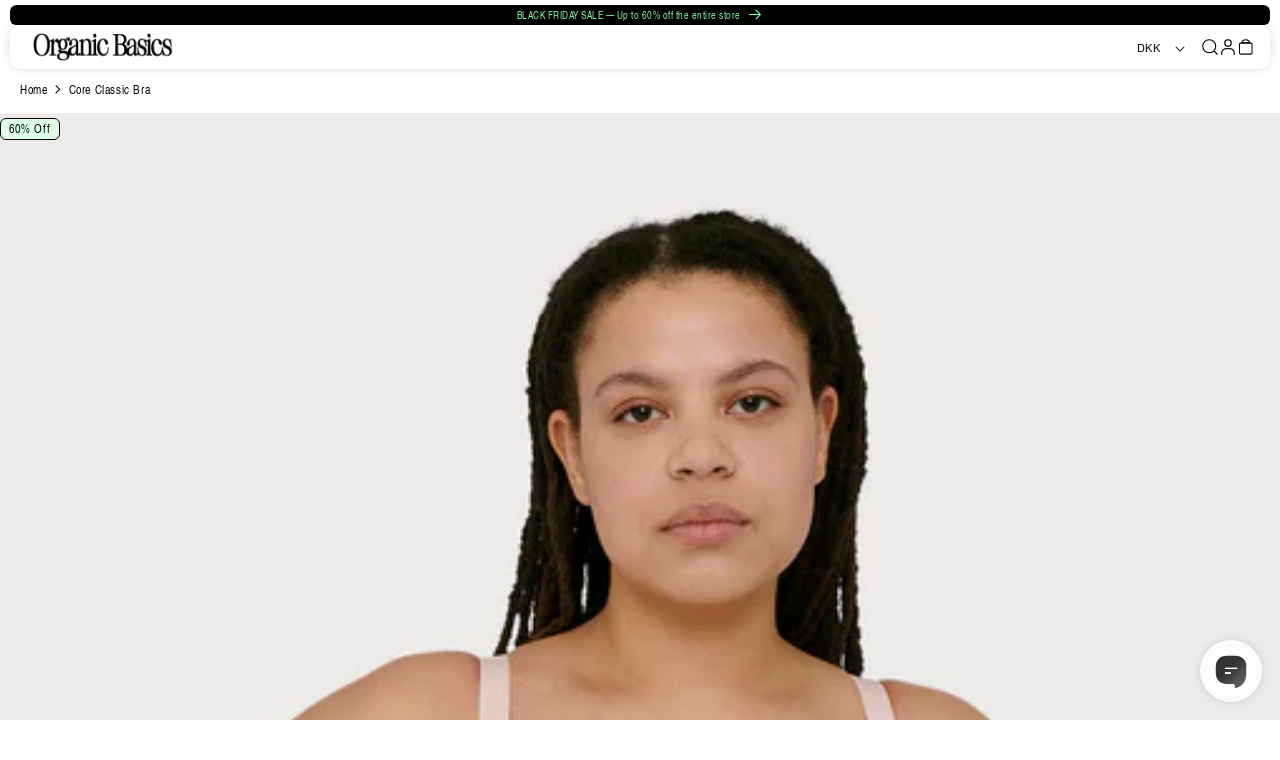

--- FILE ---
content_type: text/html; charset=utf-8
request_url: https://dk.organicbasics.com/products/womens-organic-cotton-classic-bra-rose-pink
body_size: 65909
content:
<!doctype html>
<html class="no-js" lang="en">
  <head>
<!--LOOMI SDK-->
<!--DO NOT EDIT-->
<link rel="preconnect"  href="https://live.visually-io.com/" crossorigin data-em-disable>
<link rel="dns-prefetch" href="https://live.visually-io.com/" data-em-disable>
<script>
(()=> {
    const env = 2;
    var store = "organic-basics-store-dk.myshopify.com";
    var alias = store.replace(".myshopify.com", "").replaceAll("-", "_").toUpperCase();
    var jitsuKey =  "js.67914891539";
    window.loomi_ctx = {...(window.loomi_ctx || {}),storeAlias:alias,jitsuKey,env};
    
    
    
	
	var product = {};
	var variants = [];
	
	variants.push({id:43951857336595,policy:"deny",price:14800,iq:0});
	
	variants.push({id:43951857402131,policy:"deny",price:14800,iq:1});
	
	variants.push({id:43951857467667,policy:"deny",price:14800,iq:0});
	
	variants.push({id:43951857533203,policy:"deny",price:14800,iq:0});
	
	variants.push({id:43951857565971,policy:"deny",price:14800,iq:0});
	
	variants.push({id:43951857598739,policy:"deny",price:14800,iq:0});
	
	variants.push({id:43951857631507,policy:"deny",price:14800,iq:0});
	
	variants.push({id:43951857664275,policy:"deny",price:14800,iq:0});
	
	variants.push({id:43951857697043,policy:"deny",price:14800,iq:0});
	
	variants.push({id:43951857729811,policy:"deny",price:14800,iq:0});
	
	product.variants = variants;
	product.oos = !true;
	product.price = 14800 ;
	window.loomi_ctx.current_product=product;
	window.loomi_ctx.productId=8001931116819;
	window.loomi_ctx.variantId = 43951857402131;
	
})()
</script>
<link href="https://live.visually-io.com/widgets/vsly-preact.min.js?k=js.67914891539&e=2&s=ORGANIC_BASICS_STORE_DK" rel="preload" as="script" data-em-disable>
<script type="text/javascript" src="https://live.visually-io.com/widgets/vsly-preact.min.js?k=js.67914891539&e=2&s=ORGANIC_BASICS_STORE_DK" data-em-disable></script>
<link href="https://live.visually-io.com/cf/ORGANIC_BASICS_STORE_DK.js" rel="preload" as="script" data-em-disable>
<link href="https://live.visually-io.com/v/visually.js" rel="preload" as="script" data-em-disable>
<script type="text/javascript" src="https://live.visually-io.com/cf/ORGANIC_BASICS_STORE_DK.js" data-em-disable></script>
<script type="text/javascript" src="https://live.visually-io.com/v/visually.js" data-em-disable></script>
<script defer type="text/javascript" src="https://live.visually-io.com/v/visually-a.js" data-em-disable></script>
<!--LOOMI SDK-->


    <meta charset="utf-8">
    <meta http-equiv="X-UA-Compatible" content="IE=edge">
    <meta name="viewport" content="width=device-width,initial-scale=1">
    <meta name="theme-color" content="">
    <link rel="canonical" href="https://dk.organicbasics.com/products/womens-organic-cotton-classic-bra-rose-pink">
    <link rel="preconnect" href="https://cdn.shopify.com" crossorigin><link rel="icon" type="image/png" href="//dk.organicbasics.com/cdn/shop/files/32_x_32_Faveicon-2.png?crop=center&height=32&v=1688472786&width=32">
      <script src="https://cdn-widgetsrepository.yotpo.com/v1/loader/1199412" async></script>
    








  
  
  
  
  

  
  

  
    

    
    

    

    
      <title>Core Classic Bra | Kun DKK 148 | Organic Basics</title>
    
  

  
  
  
  

  
    <meta name="description" content="Shop Core Classic Bra online |  Basics af høj kvalitet designet i København | Kun DKK 148 | Organic Basics">
  






    

<meta property="og:site_name" content="Organic Basics DK">
<meta property="og:url" content="https://dk.organicbasics.com/products/womens-organic-cotton-classic-bra-rose-pink">
<meta property="og:title" content="Core Classic Bra">
<meta property="og:type" content="product">
<meta property="og:description" content="Comfort meets support in this wireless soft bra. With no wires or padding and made with 95% organic cotton, this bra is as comfy as it is cute."><meta property="og:image" content="http://dk.organicbasics.com/cdn/shop/files/organic-basics_women_organic-cotton-classic-bra_rose-pink_studio_1_39a255fa-a21a-4099-9c03-1a8703a69516.jpg?v=1726394062">
  <meta property="og:image:secure_url" content="https://dk.organicbasics.com/cdn/shop/files/organic-basics_women_organic-cotton-classic-bra_rose-pink_studio_1_39a255fa-a21a-4099-9c03-1a8703a69516.jpg?v=1726394062">
  <meta property="og:image:width" content="2048">
  <meta property="og:image:height" content="1931"><meta property="og:price:amount" content="148,00">
  <meta property="og:price:currency" content="DKK"><meta name="twitter:card" content="summary_large_image">
<meta name="twitter:title" content="Core Classic Bra">
<meta name="twitter:description" content="Comfort meets support in this wireless soft bra. With no wires or padding and made with 95% organic cotton, this bra is as comfy as it is cute.">


    <link rel="alternate" hreflang="en-150" href="https://organicbasics.com/products/womens-organic-cotton-classic-bra-rose-pink">
<link rel="alternate" hreflang="fr-FR" href="https://organicbasics.com/fr/products/womens-organic-cotton-classic-bra-rose-pink">
<link rel="alternate" hreflang="de-DE" href="https://organicbasics.com/de/products/womens-organic-cotton-classic-bra-rose-pink">
<link rel="alternate" hreflang="en-GB" href="https://uk.organicbasics.com/products/womens-organic-cotton-classic-bra-rose-pink">
<link rel="alternate" hreflang="en-US" href="https://us.organicbasics.com/products/womens-organic-cotton-classic-bra-rose-pink">
<link rel="alternate" hreflang="en-DK" href="https://dk.organicbasics.com/products/womens-organic-cotton-classic-bra-rose-pink">


    <script>window.performance && window.performance.mark && window.performance.mark('shopify.content_for_header.start');</script><meta id="shopify-digital-wallet" name="shopify-digital-wallet" content="/67914891539/digital_wallets/dialog">
<meta name="shopify-checkout-api-token" content="b0344d6bf7a9b869d6c014bf3ff49dca">
<link rel="alternate" type="application/json+oembed" href="https://dk.organicbasics.com/products/womens-organic-cotton-classic-bra-rose-pink.oembed">
<script async="async" src="/checkouts/internal/preloads.js?locale=en-DK"></script>
<link rel="preconnect" href="https://shop.app" crossorigin="anonymous">
<script async="async" src="https://shop.app/checkouts/internal/preloads.js?locale=en-DK&shop_id=67914891539" crossorigin="anonymous"></script>
<script id="apple-pay-shop-capabilities" type="application/json">{"shopId":67914891539,"countryCode":"DK","currencyCode":"DKK","merchantCapabilities":["supports3DS"],"merchantId":"gid:\/\/shopify\/Shop\/67914891539","merchantName":"Organic Basics DK","requiredBillingContactFields":["postalAddress","email","phone"],"requiredShippingContactFields":["postalAddress","email","phone"],"shippingType":"shipping","supportedNetworks":["visa","maestro","masterCard","amex"],"total":{"type":"pending","label":"Organic Basics DK","amount":"1.00"},"shopifyPaymentsEnabled":true,"supportsSubscriptions":true}</script>
<script id="shopify-features" type="application/json">{"accessToken":"b0344d6bf7a9b869d6c014bf3ff49dca","betas":["rich-media-storefront-analytics"],"domain":"dk.organicbasics.com","predictiveSearch":true,"shopId":67914891539,"locale":"en"}</script>
<script>var Shopify = Shopify || {};
Shopify.shop = "organic-basics-store-dk.myshopify.com";
Shopify.locale = "en";
Shopify.currency = {"active":"DKK","rate":"1.0"};
Shopify.country = "DK";
Shopify.theme = {"name":"Production","id":138241114387,"schema_name":"Dawn","schema_version":"5.0.0","theme_store_id":null,"role":"main"};
Shopify.theme.handle = "null";
Shopify.theme.style = {"id":null,"handle":null};
Shopify.cdnHost = "dk.organicbasics.com/cdn";
Shopify.routes = Shopify.routes || {};
Shopify.routes.root = "/";</script>
<script type="module">!function(o){(o.Shopify=o.Shopify||{}).modules=!0}(window);</script>
<script>!function(o){function n(){var o=[];function n(){o.push(Array.prototype.slice.apply(arguments))}return n.q=o,n}var t=o.Shopify=o.Shopify||{};t.loadFeatures=n(),t.autoloadFeatures=n()}(window);</script>
<script>
  window.ShopifyPay = window.ShopifyPay || {};
  window.ShopifyPay.apiHost = "shop.app\/pay";
  window.ShopifyPay.redirectState = null;
</script>
<script id="shop-js-analytics" type="application/json">{"pageType":"product"}</script>
<script defer="defer" async type="module" src="//dk.organicbasics.com/cdn/shopifycloud/shop-js/modules/v2/client.init-shop-cart-sync_COMZFrEa.en.esm.js"></script>
<script defer="defer" async type="module" src="//dk.organicbasics.com/cdn/shopifycloud/shop-js/modules/v2/chunk.common_CdXrxk3f.esm.js"></script>
<script type="module">
  await import("//dk.organicbasics.com/cdn/shopifycloud/shop-js/modules/v2/client.init-shop-cart-sync_COMZFrEa.en.esm.js");
await import("//dk.organicbasics.com/cdn/shopifycloud/shop-js/modules/v2/chunk.common_CdXrxk3f.esm.js");

  window.Shopify.SignInWithShop?.initShopCartSync?.({"fedCMEnabled":true,"windoidEnabled":true});

</script>
<script>
  window.Shopify = window.Shopify || {};
  if (!window.Shopify.featureAssets) window.Shopify.featureAssets = {};
  window.Shopify.featureAssets['shop-js'] = {"shop-cart-sync":["modules/v2/client.shop-cart-sync_CRSPkpKa.en.esm.js","modules/v2/chunk.common_CdXrxk3f.esm.js"],"shop-button":["modules/v2/client.shop-button_B6dBoDg5.en.esm.js","modules/v2/chunk.common_CdXrxk3f.esm.js"],"init-windoid":["modules/v2/client.init-windoid_hXardXh0.en.esm.js","modules/v2/chunk.common_CdXrxk3f.esm.js"],"shop-cash-offers":["modules/v2/client.shop-cash-offers_p6Pw3nax.en.esm.js","modules/v2/chunk.common_CdXrxk3f.esm.js","modules/v2/chunk.modal_C89cmTvN.esm.js"],"init-fed-cm":["modules/v2/client.init-fed-cm_DO1JVZ96.en.esm.js","modules/v2/chunk.common_CdXrxk3f.esm.js"],"init-shop-email-lookup-coordinator":["modules/v2/client.init-shop-email-lookup-coordinator_jpxQlUsx.en.esm.js","modules/v2/chunk.common_CdXrxk3f.esm.js"],"shop-toast-manager":["modules/v2/client.shop-toast-manager_C-K0q6-t.en.esm.js","modules/v2/chunk.common_CdXrxk3f.esm.js"],"shop-login-button":["modules/v2/client.shop-login-button_BHRMsoBb.en.esm.js","modules/v2/chunk.common_CdXrxk3f.esm.js","modules/v2/chunk.modal_C89cmTvN.esm.js"],"pay-button":["modules/v2/client.pay-button_CRuQ9trT.en.esm.js","modules/v2/chunk.common_CdXrxk3f.esm.js"],"init-shop-cart-sync":["modules/v2/client.init-shop-cart-sync_COMZFrEa.en.esm.js","modules/v2/chunk.common_CdXrxk3f.esm.js"],"init-customer-accounts-sign-up":["modules/v2/client.init-customer-accounts-sign-up_Q1yheB3t.en.esm.js","modules/v2/client.shop-login-button_BHRMsoBb.en.esm.js","modules/v2/chunk.common_CdXrxk3f.esm.js","modules/v2/chunk.modal_C89cmTvN.esm.js"],"avatar":["modules/v2/client.avatar_BTnouDA3.en.esm.js"],"init-customer-accounts":["modules/v2/client.init-customer-accounts_B5rMd0lj.en.esm.js","modules/v2/client.shop-login-button_BHRMsoBb.en.esm.js","modules/v2/chunk.common_CdXrxk3f.esm.js","modules/v2/chunk.modal_C89cmTvN.esm.js"],"init-shop-for-new-customer-accounts":["modules/v2/client.init-shop-for-new-customer-accounts_BNQiNx4m.en.esm.js","modules/v2/client.shop-login-button_BHRMsoBb.en.esm.js","modules/v2/chunk.common_CdXrxk3f.esm.js","modules/v2/chunk.modal_C89cmTvN.esm.js"],"checkout-modal":["modules/v2/client.checkout-modal_DtXVhFgQ.en.esm.js","modules/v2/chunk.common_CdXrxk3f.esm.js","modules/v2/chunk.modal_C89cmTvN.esm.js"],"shop-follow-button":["modules/v2/client.shop-follow-button_CV5C02lv.en.esm.js","modules/v2/chunk.common_CdXrxk3f.esm.js","modules/v2/chunk.modal_C89cmTvN.esm.js"],"shop-login":["modules/v2/client.shop-login_Bz_Zm_XZ.en.esm.js","modules/v2/chunk.common_CdXrxk3f.esm.js","modules/v2/chunk.modal_C89cmTvN.esm.js"],"lead-capture":["modules/v2/client.lead-capture_CmGCXBh3.en.esm.js","modules/v2/chunk.common_CdXrxk3f.esm.js","modules/v2/chunk.modal_C89cmTvN.esm.js"],"payment-terms":["modules/v2/client.payment-terms_D7XnU2ez.en.esm.js","modules/v2/chunk.common_CdXrxk3f.esm.js","modules/v2/chunk.modal_C89cmTvN.esm.js"]};
</script>
<script>(function() {
  var isLoaded = false;
  function asyncLoad() {
    if (isLoaded) return;
    isLoaded = true;
    var urls = ["\/\/cdn.shopify.com\/proxy\/e4edf8528802ca8d96759ed0a2e2e16a7d578f4501aaf9b3527e82e07de991d9\/api.kimonix.com\/kimonix_analytics.js?shop=organic-basics-store-dk.myshopify.com\u0026sp-cache-control=cHVibGljLCBtYXgtYWdlPTkwMA","https:\/\/cdn-loyalty.yotpo.com\/loader\/2Z0cVN4W-XIv5jQ_1ua8UA.js?shop=organic-basics-store-dk.myshopify.com","\/\/cdn.shopify.com\/proxy\/cf83b5695b56d800e97b165acdda51166202600f6323012ab6de54287cccf057\/api.kimonix.com\/kimonix_void_script.js?shop=organic-basics-store-dk.myshopify.com\u0026sp-cache-control=cHVibGljLCBtYXgtYWdlPTkwMA","https:\/\/static-resources.botnot.io\/js\/yofi-telemetry-prod.min.js?v=202501231157\u0026shop=organic-basics-store-dk.myshopify.com","\/\/staticw2.yotpo.com\/g7gxJ9x39SlinTK0hfZJaMSB548lRsgmLOSSfnyB\/widget.js?shop=organic-basics-store-dk.myshopify.com"];
    for (var i = 0; i < urls.length; i++) {
      var s = document.createElement('script');
      s.type = 'text/javascript';
      s.async = true;
      s.src = urls[i];
      var x = document.getElementsByTagName('script')[0];
      x.parentNode.insertBefore(s, x);
    }
  };
  if(window.attachEvent) {
    window.attachEvent('onload', asyncLoad);
  } else {
    window.addEventListener('load', asyncLoad, false);
  }
})();</script>
<script id="__st">var __st={"a":67914891539,"offset":3600,"reqid":"f27178be-0f71-4a58-b0da-ed7d892012a6-1762966225","pageurl":"dk.organicbasics.com\/products\/womens-organic-cotton-classic-bra-rose-pink","u":"7e42d1d0078e","p":"product","rtyp":"product","rid":8001931116819};</script>
<script>window.ShopifyPaypalV4VisibilityTracking = true;</script>
<script id="captcha-bootstrap">!function(){'use strict';const t='contact',e='account',n='new_comment',o=[[t,t],['blogs',n],['comments',n],[t,'customer']],c=[[e,'customer_login'],[e,'guest_login'],[e,'recover_customer_password'],[e,'create_customer']],r=t=>t.map((([t,e])=>`form[action*='/${t}']:not([data-nocaptcha='true']) input[name='form_type'][value='${e}']`)).join(','),a=t=>()=>t?[...document.querySelectorAll(t)].map((t=>t.form)):[];function s(){const t=[...o],e=r(t);return a(e)}const i='password',u='form_key',d=['recaptcha-v3-token','g-recaptcha-response','h-captcha-response',i],f=()=>{try{return window.sessionStorage}catch{return}},m='__shopify_v',_=t=>t.elements[u];function p(t,e,n=!1){try{const o=window.sessionStorage,c=JSON.parse(o.getItem(e)),{data:r}=function(t){const{data:e,action:n}=t;return t[m]||n?{data:e,action:n}:{data:t,action:n}}(c);for(const[e,n]of Object.entries(r))t.elements[e]&&(t.elements[e].value=n);n&&o.removeItem(e)}catch(o){console.error('form repopulation failed',{error:o})}}const l='form_type',E='cptcha';function T(t){t.dataset[E]=!0}const w=window,h=w.document,L='Shopify',v='ce_forms',y='captcha';let A=!1;((t,e)=>{const n=(g='f06e6c50-85a8-45c8-87d0-21a2b65856fe',I='https://cdn.shopify.com/shopifycloud/storefront-forms-hcaptcha/ce_storefront_forms_captcha_hcaptcha.v1.5.2.iife.js',D={infoText:'Protected by hCaptcha',privacyText:'Privacy',termsText:'Terms'},(t,e,n)=>{const o=w[L][v],c=o.bindForm;if(c)return c(t,g,e,D).then(n);var r;o.q.push([[t,g,e,D],n]),r=I,A||(h.body.append(Object.assign(h.createElement('script'),{id:'captcha-provider',async:!0,src:r})),A=!0)});var g,I,D;w[L]=w[L]||{},w[L][v]=w[L][v]||{},w[L][v].q=[],w[L][y]=w[L][y]||{},w[L][y].protect=function(t,e){n(t,void 0,e),T(t)},Object.freeze(w[L][y]),function(t,e,n,w,h,L){const[v,y,A,g]=function(t,e,n){const i=e?o:[],u=t?c:[],d=[...i,...u],f=r(d),m=r(i),_=r(d.filter((([t,e])=>n.includes(e))));return[a(f),a(m),a(_),s()]}(w,h,L),I=t=>{const e=t.target;return e instanceof HTMLFormElement?e:e&&e.form},D=t=>v().includes(t);t.addEventListener('submit',(t=>{const e=I(t);if(!e)return;const n=D(e)&&!e.dataset.hcaptchaBound&&!e.dataset.recaptchaBound,o=_(e),c=g().includes(e)&&(!o||!o.value);(n||c)&&t.preventDefault(),c&&!n&&(function(t){try{if(!f())return;!function(t){const e=f();if(!e)return;const n=_(t);if(!n)return;const o=n.value;o&&e.removeItem(o)}(t);const e=Array.from(Array(32),(()=>Math.random().toString(36)[2])).join('');!function(t,e){_(t)||t.append(Object.assign(document.createElement('input'),{type:'hidden',name:u})),t.elements[u].value=e}(t,e),function(t,e){const n=f();if(!n)return;const o=[...t.querySelectorAll(`input[type='${i}']`)].map((({name:t})=>t)),c=[...d,...o],r={};for(const[a,s]of new FormData(t).entries())c.includes(a)||(r[a]=s);n.setItem(e,JSON.stringify({[m]:1,action:t.action,data:r}))}(t,e)}catch(e){console.error('failed to persist form',e)}}(e),e.submit())}));const S=(t,e)=>{t&&!t.dataset[E]&&(n(t,e.some((e=>e===t))),T(t))};for(const o of['focusin','change'])t.addEventListener(o,(t=>{const e=I(t);D(e)&&S(e,y())}));const B=e.get('form_key'),M=e.get(l),P=B&&M;t.addEventListener('DOMContentLoaded',(()=>{const t=y();if(P)for(const e of t)e.elements[l].value===M&&p(e,B);[...new Set([...A(),...v().filter((t=>'true'===t.dataset.shopifyCaptcha))])].forEach((e=>S(e,t)))}))}(h,new URLSearchParams(w.location.search),n,t,e,['guest_login'])})(!0,!0)}();</script>
<script integrity="sha256-52AcMU7V7pcBOXWImdc/TAGTFKeNjmkeM1Pvks/DTgc=" data-source-attribution="shopify.loadfeatures" defer="defer" src="//dk.organicbasics.com/cdn/shopifycloud/storefront/assets/storefront/load_feature-81c60534.js" crossorigin="anonymous"></script>
<script crossorigin="anonymous" defer="defer" src="//dk.organicbasics.com/cdn/shopifycloud/storefront/assets/shopify_pay/storefront-65b4c6d7.js?v=20250812"></script>
<script data-source-attribution="shopify.dynamic_checkout.dynamic.init">var Shopify=Shopify||{};Shopify.PaymentButton=Shopify.PaymentButton||{isStorefrontPortableWallets:!0,init:function(){window.Shopify.PaymentButton.init=function(){};var t=document.createElement("script");t.src="https://dk.organicbasics.com/cdn/shopifycloud/portable-wallets/latest/portable-wallets.en.js",t.type="module",document.head.appendChild(t)}};
</script>
<script data-source-attribution="shopify.dynamic_checkout.buyer_consent">
  function portableWalletsHideBuyerConsent(e){var t=document.getElementById("shopify-buyer-consent"),n=document.getElementById("shopify-subscription-policy-button");t&&n&&(t.classList.add("hidden"),t.setAttribute("aria-hidden","true"),n.removeEventListener("click",e))}function portableWalletsShowBuyerConsent(e){var t=document.getElementById("shopify-buyer-consent"),n=document.getElementById("shopify-subscription-policy-button");t&&n&&(t.classList.remove("hidden"),t.removeAttribute("aria-hidden"),n.addEventListener("click",e))}window.Shopify?.PaymentButton&&(window.Shopify.PaymentButton.hideBuyerConsent=portableWalletsHideBuyerConsent,window.Shopify.PaymentButton.showBuyerConsent=portableWalletsShowBuyerConsent);
</script>
<script data-source-attribution="shopify.dynamic_checkout.cart.bootstrap">document.addEventListener("DOMContentLoaded",(function(){function t(){return document.querySelector("shopify-accelerated-checkout-cart, shopify-accelerated-checkout")}if(t())Shopify.PaymentButton.init();else{new MutationObserver((function(e,n){t()&&(Shopify.PaymentButton.init(),n.disconnect())})).observe(document.body,{childList:!0,subtree:!0})}}));
</script>
<link id="shopify-accelerated-checkout-styles" rel="stylesheet" media="screen" href="https://dk.organicbasics.com/cdn/shopifycloud/portable-wallets/latest/accelerated-checkout-backwards-compat.css" crossorigin="anonymous">
<style id="shopify-accelerated-checkout-cart">
        #shopify-buyer-consent {
  margin-top: 1em;
  display: inline-block;
  width: 100%;
}

#shopify-buyer-consent.hidden {
  display: none;
}

#shopify-subscription-policy-button {
  background: none;
  border: none;
  padding: 0;
  text-decoration: underline;
  font-size: inherit;
  cursor: pointer;
}

#shopify-subscription-policy-button::before {
  box-shadow: none;
}

      </style>

<script>window.performance && window.performance.mark && window.performance.mark('shopify.content_for_header.end');</script>

    <link rel="stylesheet" href="//dk.organicbasics.com/cdn/shop/t/32/assets/styles.css?v=61560148544515541851761204698" async><link href="//dk.organicbasics.com/cdn/shop/t/32/assets/parcel_style.css?v=106455421802821143191762850581" rel="stylesheet" type="text/css" media="all" />

    <script>
      document.documentElement.className = document.documentElement.className.replace('no-js', 'js');
      if (Shopify.designMode) {
        document.documentElement.classList.add('shopify-design-mode');
      }
    </script>

    <script type="text/javascript" src="//dk.organicbasics.com/cdn/shop/t/32/assets/jquery-1.11.0.min.js?v=32460426840832490021706532560"></script>
    <script type="text/javascript" src="//dk.organicbasics.com/cdn/shop/t/32/assets/jquery-migrate-1.2.1.min.js?v=163044760040938828711706532561"></script>

    

    












  <!-- Google Tag Manager -->
  <script>
			const gtmDidInit = [];

			// kept in case we will readd the lazyload GTM during next speed optimize
			

			initGTM();
			
			function initGTM() {
				const gtmContainers = "GTM-TZ4GJFR".split(",");

				for(let i=0; i< gtmContainers.length; i++) {
					if(gtmDidInit[i]) return;
					gtmDidInit[i] = true; // flag to ensure script does not get added to DOM more than once.
					const script = document.createElement('script');
					script.type = 'text/javascript';
					script.async = true;
					// ensure PageViews is always tracked (on script load)
					script.onload = () => {
						dataLayer.push({ event: 'gtm.js', 'gtm.start': new Date().getTime(), 'gtm.uniqueEventId': 0 });
					};
					script.src = `https://ss.organicbasics.com/gtm.js?id=${gtmContainers[i]}`;
					document.head.appendChild(script);
					console.log("Init " + gtmContainers[i]);
				}
			}
  </script>
  <!-- End Google Tag Manager -->


<!-- Tiktok variable for customer (needed for GTM) -->




<!-- Narvar Shop Now Javascript - start -->
<script defer type="text/javascript" src="https://szero.narvar.com/packs/js/shop_now.js"></script>
<script>
  window.addEventListener('load', function () {
    if (window.nv_shopnow) {
      nv_shopnow.init();
    } else {
      console.error('nv_shopnow not found after load');
    }
  });
</script>
<!-- Narvar Shop Now Javascript - end -->
    <script>
  const colorData = {"colors":[{"id":"0","name":"dusty-blue","hex":"#3B5068","image":""},{"id":"1","name":"dusty-rose","hex":"#AE9490","image":""},{"id":"2","name":"black","hex":"#000000","image":""},{"id":"3","name":"red","hex":"#E83B2A","image":""},{"id":"4","name":"blue","hex":"#0461CB","image":""},{"id":"5","name":"grey","hex":"#D4D4D4","image":""},{"id":"6","name":"beige","hex":"#E8D9BA","image":""},{"id":"7","name":"brown","hex":"#784A39","image":""},{"id":"8","name":"pink","hex":"#FFA2E5","image":""},{"id":"9","name":"vibrant-pink","hex":"#DA65AB","image":""},{"id":"10","name":"green","hex":"#2BE755","image":""},{"id":"11","name":"orange","hex":"#FF7907","image":""},{"id":"12","name":"purple","hex":"#872CD0","image":""},{"id":"13","name":"multicolor","hex":"","image":""},{"id":"14","name":"ecru","hex":"#D8C8B5","image":""},{"id":"15","name":"cinnamon","hex":"#AC5637","image":""},{"id":"16","name":"mint-green","hex":"#91AEAB","image":""},{"id":"17","name":"lemonade","hex":"#F1E1A0","image":""},{"id":"18","name":"sky-blue","hex":"#9CAECD","image":""},{"id":"19","name":"lavender","hex":"#978EB6","image":""},{"id":"20","name":"burgundy","hex":"#832E34","image":""},{"id":"21","name":"rose-nude","hex":"#DEBEAB","image":""},{"id":"22","name":"puder","hex":"#DEBEAB","image":""},{"id":"23","name":"burgunder","hex":"#76233F","image":""},{"id":"24","name":"navy","hex":"#404466","image":""},{"id":"25","name":"navy-stripe","hex":"#313445","image":""},{"id":"26","name":"forest-green","hex":"#006738","image":""},{"id":"27","name":"dark-green","hex":"#484F26","image":""},{"id":"28","name":"stone-grey","hex":"#929189","image":""},{"id":"29","name":"violet","hex":"#7A4384","image":""},{"id":"30","name":"violet-stripe","hex":"#7A4384","image":""},{"id":"31","name":"cloudy-blue","hex":"#DCE9F4","image":""},{"id":"32","name":"dusty-clay","hex":"#F7BBA1","image":""},{"id":"33","name":"bluestone","hex":"#A5B0C2","image":""},{"id":"34","name":"sea-blue","hex":"#454A52","image":""},{"id":"35","name":"white","hex":"#F4F5F0","image":""},{"id":"36","name":"white-lily","hex":"#F5F1EF","image":""},{"id":"37","name":"deep-taupe","hex":"#734E46","image":""},{"id":"38","name":"taupe","hex":"#734E46","image":""},{"id":"39","name":"steel","hex":"#B9B9B9","image":""},{"id":"40","name":"bamboo","hex":"#B59074","image":""},{"id":"41","name":"camel","hex":"#AD805D","image":""},{"id":"42","name":"ocher","hex":"#9C724D","image":""},{"id":"43","name":"ocher-stripe","hex":"#A65A28","image":""},{"id":"44","name":"soft-pink","hex":"#E6C7B4","image":""},{"id":"45","name":"grey-melange","hex":"#919298","image":""},{"id":"46","name":"cobalt","hex":"#203C7F","image":""},{"id":"47","name":"clay","hex":"#806F63","image":""},{"id":"48","name":"light-blue","hex":"#D5DCF0","image":""},{"id":"49","name":"walnut","hex":"#584039","image":""},{"id":"50","name":"oak","hex":"#D2C9C0","image":""},{"id":"51","name":"rinsed","hex":"#192335","image":""},{"id":"52","name":"washed","hex":"#8692A2","image":""},{"id":"53","name":"charcoal-melange","hex":"#4B494D","image":""},{"id":"54","name":"olive","hex":"#5B5A41","image":""},{"id":"55","name":"cedar","hex":"#C25C57","image":""},{"id":"56","name":"mustard","hex":"#ECCF7E","image":""},{"id":"57","name":"terratoned-brick","hex":"#A27468","image":""},{"id":"58","name":"terratoned-pine","hex":"#4E4D41","image":""},{"id":"59","name":"terratoned-wood","hex":"#704D31","image":""},{"id":"60","name":"terratoned-slate","hex":"#1D252A","image":""},{"id":"61","name":"brick-red","hex":"#86281B","image":""},{"id":"62","name":"dusty-red","hex":"#CC5D52","image":""},{"id":"63","name":"rose-pink","hex":"#F4C6C3","image":""},{"id":"64","name":"soft-lilac","hex":"#B8B3C4","image":""},{"id":"65","name":"pacific-blue","hex":"#567089","image":""},{"id":"66","name":"washed-black","hex":"#2B2B2B","image":""},{"id":"67","name":"maple","hex":"#623226","image":""},{"id":"68","name":"apricot","hex":"#DBBEB7","image":""},{"id":"69","name":"mid-brown","hex":"#7A6A60","image":""},{"id":"70","name":"oat","hex":"#D2C9C0","image":""},{"id":"71","name":"misty-blue","hex":"#79839B","image":""},{"id":"72","name":"brick","hex":"#B5817D","image":""},{"id":"73","name":"hazelnut","hex":"#AA907D","image":""},{"id":"74","name":"melon-pink","hex":"#EA738D","image":""},{"id":"75","name":"midnight-blue","hex":"#354253","image":""},{"id":"76","name":"misty-rose","hex":"#C6A4A4","image":""},{"id":"77","name":"off-white","hex":"#F8F3E6","image":""},{"id":"78","name":"rose-wood","hex":"#806062","image":""},{"id":"79","name":"petal-pink","hex":"#DE9BC4","image":""},{"id":"80","name":"seaweed","hex":"#6C716A","image":""},{"id":"81","name":"slate","hex":"#434447","image":""},{"id":"82","name":"slate-orb-print","hex":"","image":"https://cdn.shopify.com/s/files/1/0636/2284/0540/files/3_Pack-Slate_Black-Black-Slate_Orb_Print.jpg?v=1695280179"},{"id":"83","name":"rainy-blue","hex":"#626879","image":""},{"id":"84","name":"pine","hex":"#806062","image":""},{"id":"85","name":"muted-misty-rose","hex":"#C6A4A4","image":""},{"id":"86","name":"muted-ocher","hex":"#9C724D","image":""},{"id":"87","name":"muted-lavender","hex":"#9884B9","image":""},{"id":"88","name":"muted-petal-pink","hex":"#DE9BC4","image":""},{"id":"89","name":"muted-rose-wood","hex":"#806062","image":""},{"id":"90","name":"black-white","hex":"","image":"https://cdn.shopify.com/s/files/1/0636/2284/0540/files/2_Pack-Black-White.jpg?v=1695280180"},{"id":"91","name":"white-white","hex":"#F4F5F0","image":""},{"id":"92","name":"black-muted-ocher-grey-melange","hex":"","image":"https://cdn.shopify.com/s/files/1/0636/2284/0540/files/3_Pack-Black-Muted_Ocher-Grey_Melange.jpg?v=1695280179"},{"id":"93","name":"black-white-grey-melange","hex":"","image":"https://cdn.shopify.com/s/files/1/0636/2284/0540/files/3_Pack-Black-Grey_Melange-White.jpg?v=1695280179"},{"id":"94","name":"black-black","hex":"#000000","image":""},{"id":"95","name":"white-slate-black","hex":"","image":"https://cdn.shopify.com/s/files/1/0636/2284/0540/files/3_Pack-White-Slate-Black.jpg?v=1695280179"},{"id":"96","name":"seaweed-ocher-rainy-blue","hex":"","image":"https://cdn.shopify.com/s/files/1/0636/2284/0540/files/3_Pack-Seaweed-Ocher-Rainy_Blue.jpg?v=1695280180"},{"id":"97","name":"black-black-black","hex":"#000000","image":""},{"id":"98","name":"white-white-white","hex":"#F4F5F0","image":""},{"id":"99","name":"slate-black-black-slate-orb-print","hex":"#404049","image":""},{"id":"100","name":"black-muted-misty-rose-muted-ocher","hex":"","image":"https://cdn.shopify.com/s/files/1/0636/2284/0540/files/3_Pack-Muted_Misty_Rose-Muted_Ocher-Black.jpg?v=1695280180"},{"id":"101","name":"vibrant-blue","hex":"#203C7F","image":""},{"id":"102","name":"strawberry","hex":"#E73952","image":""},{"id":"103","name":"grey-stripe","hex":"#919298","image":""},{"id":"104","name":"black-walnut-hazelnut","hex":"","image":"https://cdn.shopify.com/s/files/1/0636/2284/0540/files/3_Pack-Black-Walnut-Hazelnut.jpg?v=1695280179"},{"id":"105","name":"off-white-rose-wood-black","hex":"","image":"https://cdn.shopify.com/s/files/1/0636/2284/0540/files/3_Pack-Black-Rosewood-Off_White.jpg?v=1695280180"},{"id":"106","name":"hazelnut-white-grey-melange-black-black","hex":"","image":"https://cdn.shopify.com/s/files/1/0636/2284/0540/files/4_Pack-Hazelnut-White-Grey_Melange-Black.jpg?v=1697459105"},{"id":"107","name":"black-black-black-black-black","hex":"#000000","image":""},{"id":"108","name":"black-misty-blue-brick","hex":"","image":"https://cdn.shopify.com/s/files/1/0636/2284/0540/files/3_Pack-Black-Misty_Blue-Brick.jpg?v=1699364073"},{"id":"109","name":"soft-vanilla","hex":"#FFF9F2","image":""},{"id":"110","name":"almond","hex":"#9F8D81","image":""},{"id":"111","name":"grey-melange-oat","hex":"","image":"https://cdn.shopify.com/s/files/1/0636/2284/0540/files/2_Pack-Grey_Melange-Oat.jpg?v=1699960129"},{"id":"112","name":"white-black-dusty-rose","hex":"","image":"https://cdn.shopify.com/s/files/1/0636/2284/0540/files/3_Pack-White-Black-Dusty_Rose.jpg?v=1707219906"},{"id":"113","name":"spring-green","hex":"#A1CA7B","image":""},{"id":"114","name":"stone-blue","hex":"#557088","image":""},{"id":"115","name":"white-spring-green","hex":"#A1CA7B","image":""},{"id":"116","name":"white-misty-rose","hex":"#C1A5A5","image":""},{"id":"117","name":"soft-apricot","hex":"#ECDCD4","image":""},{"id":"118","name":"solid-blue","hex":"#A0BCD0","image":""},{"id":"119","name":"blue-stripe","hex":"#BFC7D6","image":""},{"id":"120","name":"pink-stripe","hex":"#C0A5AE","image":""},{"id":"121","name":"aubergine","hex":"#784384","image":""},{"id":"122","name":"white-aubergine","hex":"","image":"https://cdn.shopify.com/s/files/1/0677/0340/6886/files/2_Pack-White-Aubergine.jpg?v=1713189125"},{"id":"123","name":"white-black","hex":"","image":"https://cdn.shopify.com/s/files/1/0677/0340/6886/files/2_Pack-White-Black.jpg?v=1713189125"},{"id":"124","name":"white-soft-pink","hex":"","image":"https://cdn.shopify.com/s/files/1/0677/0340/6886/files/2_Pack-White-Soft_Pink.jpg?v=1713189125"},{"id":"125","name":"eucalyptus","hex":"#90A8A4","image":""},{"id":"126","name":"sandstone","hex":"#CBC3B7","image":""},{"id":"127","name":"algae-pink","hex":"#F9DAD2","image":""},{"id":"128","name":"algae-blue","hex":"#D7E7FF","image":""},{"id":"129","name":"algae-green","hex":"#E0E6C6","image":""},{"id":"130","name":"sunset","hex":"#F25F66","image":""},{"id":"131","name":"papaya","hex":"#FFA266","image":""},{"id":"132","name":"lime","hex":"#B0C965","image":""},{"id":"133","name":"elderflower-green","hex":"#E6F7B0","image":""},{"id":"134","name":"light-blue-white-soft-pink","hex":"","image":"https://cdn.shopify.com/s/files/1/0636/2284/0540/files/3_Pack-Light_Blue-Soft_Pink-White.jpg?v=1723111903"},{"id":"135","name":"black-white-midnight-blue","hex":"","image":"https://cdn.shopify.com/s/files/1/0636/2284/0540/files/COLOR-DOT-02_1.jpg?v=1723124662"},{"id":"136","name":"misty-grey-melange","hex":"#E4E5E5","image":""},{"id":"137","name":"tangerine","hex":"#E2583E","image":""},{"id":"138","name":"deep-navy","hex":"#2C313D","image":""},{"id":"139","name":"silver-mist","hex":"#80859C","image":""},{"id":"140","name":"thyme","hex":"#606956","image":""},{"id":"141","name":"matcha-green","hex":"#929B4C","image":""},{"id":"142","name":"golden-clay","hex":"#936930","image":""},{"id":"143","name":"tulip-pink","hex":"#F28AAE","image":""},{"id":"144","name":"rich-brown","hex":"#553C36","image":""},{"id":"145","name":"matcha-green-stripe","hex":"","image":"https://cdn.shopify.com/s/files/1/0636/2284/0540/files/Stripes_Matcha_Green.jpg?v=1725625225"},{"id":"146","name":"double-cream","hex":"#E6DDC5","image":""},{"id":"147","name":"thyme-soft-vanilla","hex":"","image":"https://cdn.shopify.com/s/files/1/0636/2284/0540/files/2_Pack-Thyme-Soft_Vanilla.jpg?v=1726653862"},{"id":"148","name":"soft-vanilla-tulip-pink","hex":"","image":"https://cdn.shopify.com/s/files/1/0636/2284/0540/files/2_Pack-Soft_Vanilla-Tulip_Pink.jpg?v=1726653863"},{"id":"149","name":"soft-vanilla-tangerine","hex":"","image":"https://cdn.shopify.com/s/files/1/0636/2284/0540/files/2_Pack-Soft_Vanilla-Tangerine.jpg?v=1726653862"},{"id":"150","name":"soft-vanilla-golden-clay","hex":"","image":"https://cdn.shopify.com/s/files/1/0636/2284/0540/files/2_Pack-Soft_Vanilla-Golden_Clay.jpg?v=1726653855"},{"id":"151","name":"nutmeg","hex":"#B1A596","image":""},{"id":"152","name":"aubergine-soft-lilac-black","hex":"","image":"https://cdn.shopify.com/s/files/1/0677/0340/6886/files/3_pack-black-aubergine-lilac_360.jpg?v=1729599080"},{"id":"153","name":"soft-lilac-grey-melange-eucalyptus","hex":"","image":"https://cdn.shopify.com/s/files/1/0636/2284/0540/files/3_pack-grey-melange-eucalyptus-lilac_360.jpg?v=1731246030"},{"id":"154","name":"midnight-blue-sandstone","hex":"","image":"https://cdn.shopify.com/s/files/1/0636/2284/0540/files/2_Pack-Sandstone-Midnight.jpg?v=1731246029"},{"id":"155","name":"lavender-himalayan-salt","hex":"","image":"https://cdn.shopify.com/s/files/1/0636/2284/0540/files/2_Pack-Lavender-Himalayan.jpg?v=1731246029"},{"id":"156","name":"hazelnut-soft-vanilla-grey-melange-black","hex":"","image":"https://cdn.shopify.com/s/files/1/0636/2284/0540/files/4_Pack-Hazelnut-Soft_Vanilla-Grey_Melange-Black.jpg?v=1731659162"},{"id":"157","name":"white-vibrant-blue","hex":"","image":"https://cdn.shopify.com/s/files/1/0636/2284/0540/files/2_Pack-White-Vibrant_Blue.jpg?v=1731659163"},{"id":"158","name":"midnight-blue-white","hex":"","image":"https://cdn.shopify.com/s/files/1/0636/2284/0540/files/2_Pack-Midnight_Blue-White.jpg?v=1731659163"},{"id":"159","name":"white-tangerine","hex":"","image":"https://cdn.shopify.com/s/files/1/0636/2284/0540/files/2_Pack-White-Tangerine.jpg?v=1731659162"},{"id":"160","name":"cloudy-blue-stone-blue-midnight-blue","hex":"","image":"https://cdn.shopify.com/s/files/1/0636/2284/0540/files/3_Pack-Cloudy_Blue-Stone_Blue-Midnight_Blue.jpg?v=1731659163"},{"id":"161","name":"powder-green-elderflower-green-deep-navy","hex":"","image":"https://cdn.shopify.com/s/files/1/0636/2284/0540/files/3_Pack-Powder_Green-Elderflower_Green-Deep_Navy.jpg?v=1731659163"},{"id":"162","name":"black-papaya-hazelnut-soft-vanilla-deep-navy","hex":"","image":"https://cdn.shopify.com/s/files/1/0636/2284/0540/files/5_Pack-Black-Papaya-Hazelnut-Soft_vanilla-deep_navy.jpg?v=1731659162"},{"id":"163","name":"soft-lilac-himalayan-salt-sandstone","hex":"","image":"https://cdn.shopify.com/s/files/1/0636/2284/0540/files/3_Pack-Soft_Lilac-Himalayan_Salt-Sandstone.jpg?v=1732878842"},{"id":"164","name":"himalayan-salt","hex":"#DFBAA9","image":""},{"id":"165","name":"black-spring-green","hex":"","image":"https://cdn.shopify.com/s/files/1/0636/2284/0540/files/2_Pack-Black-Spring_Green.jpg?v=1732878842"},{"id":"166","name":"black-stone-blue","hex":"","image":"https://cdn.shopify.com/s/files/1/0636/2284/0540/files/2_Pack-Black-Stone_Blue.jpg?v=1732878841"},{"id":"167","name":"vibrant-red","hex":"#DD4132","image":""},{"id":"168","name":"light-lemon","hex":"#F6E199","image":""},{"id":"169","name":"artichoke","hex":"#739957","image":""},{"id":"170","name":"azure-blue","hex":"#006CA9","image":""},{"id":"171","name":"marshmallow-pink","hex":"#EBB0B8","image":""},{"id":"172","name":"caramel","hex":"#CF9C63","image":""},{"id":"173","name":"wood","hex":"#985C41","image":""},{"id":"174","name":"midnight-blue-midnight-blue-midnight-blue","hex":"#354253","image":""},{"id":"175","name":"white-vibrant-blued","hex":"","image":"https://cdn.shopify.com/s/files/1/0636/2284/0540/files/2_Pack-White-Vibrant_Blue_af2e7d4d-37cf-4540-8261-1f132b70d3d3.jpg?v=1736777031"},{"id":"176","name":"white-strawberry","hex":"","image":"https://cdn.shopify.com/s/files/1/0636/2284/0540/files/2_Pack-White-Strawberry.jpg?v=1736777031"},{"id":"177","name":"soft-blush","hex":"#F7D1D1","image":""},{"id":"178","name":"seaweed-walnut-hazelnut-black-black","hex":"","image":"https://cdn.shopify.com/s/files/1/0636/2284/0540/files/5_pack-seaweed-walnut-hazelnut-black-black.jpg?v=1738767945"},{"id":"179","name":"river","hex":"#5F7278","image":""},{"id":"180","name":"canyon-pink","hex":"#B88995","image":""},{"id":"181","name":"eclipse","hex":"#484A72","image":""},{"id":"182","name":"terracotta-rich-brown-midnight-blue","hex":"","image":"https://cdn.shopify.com/s/files/1/0636/2284/0540/files/3_Pack-Terracotta-Rich_Brown-Midnight_Blue_588d6bc6-854c-4e93-a51a-dfb3876118a3.jpg?v=1739866186"},{"id":"183","name":"dewdrop","hex":"#CFE1E4","image":""},{"id":"184","name":"azure-blue-marshmallow-pink","hex":"","image":"https://cdn.shopify.com/s/files/1/0636/2284/0540/files/2_pack-azure_blue-marshmallow_pink.jpg?v=1739956776"},{"id":"185","name":"dewdrop-light-lemon","hex":"","image":"https://cdn.shopify.com/s/files/1/0636/2284/0540/files/2_pack-dewdrop-light_lemon.jpg?v=1739956776"},{"id":"186","name":"white-vibrant-red","hex":"","image":"https://cdn.shopify.com/s/files/1/0636/2284/0540/files/2_pack-white-vibrant_red.jpg?v=1739956776"},{"id":"187","name":"dewdrop-light-lemon-artichoke","hex":"","image":"https://cdn.shopify.com/s/files/1/0636/2284/0540/files/3_pack-dewdrop-light_lemon-artichoke.jpg?v=1740129701"},{"id":"188","name":"vibrant-red-dewdrop-azure-blue","hex":"","image":"https://cdn.shopify.com/s/files/1/0636/2284/0540/files/3_pack-vibrant_red-dewdrop-azure_blue.jpg?v=1740129700"},{"id":"189","name":"sandstone-azure-blue","hex":"","image":"https://cdn.shopify.com/s/files/1/0636/2284/0540/files/2_pack-sandstone-azure_blue.jpg?v=1740166002"},{"id":"190","name":"dewdrop-artichoke","hex":"","image":"https://cdn.shopify.com/s/files/1/0636/2284/0540/files/2_pack-dewdrop-artichoke.jpg?v=1740166003"},{"id":"191","name":"shimmer-coast","hex":"#945A2C","image":""},{"id":"192","name":"shimmer-night","hex":"#2F2D30","image":""},{"id":"193","name":"blood-orange","hex":"#EB3C27","image":""},{"id":"194","name":"dove-blue","hex":"#658DC6","image":""},{"id":"195","name":"black-tide-blue","hex":"","image":"https://cdn.shopify.com/s/files/1/0636/2284/0540/files/2_Pack-Black-Tide_Blue-1-1.jpg?v=1741356426"},{"id":"196","name":"black-midnight-blue","hex":"","image":"https://cdn.shopify.com/s/files/1/0636/2284/0540/files/Black___Midnight_Blue.jpg?v=1741356426"},{"id":"197","name":"artichoke-soft-blush-walnut","hex":"","image":"https://cdn.shopify.com/s/files/1/0679/8023/0976/files/3_Pack-Artichoke-Soft_Blush-Walnut.png?v=1741700261"},{"id":"198","name":"grey-melange-grey-melange-grey-melange","hex":"#B9B9B9","image":""},{"id":"199","name":"soft-blue","hex":"#B8E2DC","image":""},{"id":"200","name":"soft-blush-vibrant-red","hex":"","image":"https://cdn.shopify.com/s/files/1/0679/8023/0976/files/2_Pack-Soft_Blush-Vibrant_Red.png?v=1744356941"},{"id":"201","name":"azure-blue-dewdrop","hex":"","image":"https://cdn.shopify.com/s/files/1/0679/8023/0976/files/2_Pack-Azure_Blue-Dewdrop.png?v=1744357389"},{"id":"202","name":"black-black-black-black-black-black","hex":"#2F2D30","image":""},{"id":"203","name":"white-white-grey-grey-black-black","hex":"","image":"https://cdn.shopify.com/s/files/1/0636/2284/0540/files/Bundle-colour-dot-white_grey_black.jpg?v=1744616151"},{"id":"204","name":"marshmallow-pink-vibrant-red","hex":"","image":"https://cdn.shopify.com/s/files/1/0636/2284/0540/files/2_pack-marshmallow_pink-vibrant_red.png?v=1751026646"},{"id":"205","name":"white-black-grey-melange-petal-pink-seaweed","hex":"","image":"https://cdn.shopify.com/s/files/1/0636/2284/0540/files/5_pack-white-black-grey_melange-petal_pink-seaweed.jpg?v=1751618918"},{"id":"206","name":"black-black-off-white-rose-wood-seaweed","hex":"","image":"https://cdn.shopify.com/s/files/1/0636/2284/0540/files/4_pack-black-offwhite-rosewood-seaweed.jpg?v=1751618918"},{"id":"207","name":"artichoke-grey-melange-black","hex":"","image":"https://cdn.shopify.com/s/files/1/0679/1489/1539/files/3_pack-artichoke_grey_melage_black-seaweed.png?v=1752573520"},{"id":"208","name":"azure-blue-midnight-blue-misty-blue","hex":"","image":"https://cdn.shopify.com/s/files/1/0679/1489/1539/files/3_pack-azure_blue_misty_blue_midnight_blue-seaweed.png?v=1752573519"},{"id":"209","name":"hazelnut-hazelnut-hazelnut","hex":"#AA907D","image":""},{"id":"210","name":"black-hazelnut-grey-melange","hex":"","image":"https://cdn.shopify.com/s/files/1/0636/2284/0540/files/3_Pack-Black-Hazelnut-Grey_Melange.png?v=1752657169"},{"id":"211","name":"seaweed-seaweed-seaweed","hex":"#6C716A","image":""},{"id":"212","name":"seaweed-seaweed-seaweed-seaweed-seaweed-seaweed","hex":"#6C716A","image":""},{"id":"213","name":"grey-melange-grey-melange-grey-melange-grey-melange-grey-melange-grey-melange","hex":"#919298","image":""},{"id":"214","name":"black-black-hazelnut-hazelnut-grey-melange-grey-melange","hex":"","image":"https://cdn.shopify.com/s/files/1/0636/2284/0540/files/3_Pack-Black-Hazelnut-Grey_Melange.png?v=1752657169"},{"id":"215","name":"hazelnut-hazelnut-hazelnut-hazelnut-hazelnut-hazelnut","hex":"#AA907D","image":""},{"id":"216","name":"sage","hex":"#8C9C92","image":""},{"id":"217","name":"evergreen","hex":"#395228","image":""},{"id":"218","name":"soft-breeze","hex":"#A4B4C6","image":""},{"id":"219","name":"raspberry","hex":"#D7347F","image":""},{"id":"220","name":"fig","hex":"#603749","image":""},{"id":"221","name":"deep-forest","hex":"#244846","image":""},{"id":"222","name":"thunder","hex":"#46515A","image":""},{"id":"223","name":"lavender-mist","hex":"#C593AA","image":""},{"id":"224","name":"dark-grey-melange","hex":"#6B6D6D","image":""},{"id":"225","name":"spicy","hex":"#C71F2D","image":""},{"id":"226","name":"deep-dive","hex":"#3A395F","image":""},{"id":"227","name":"space-blue","hex":"#39505C","image":""},{"id":"228","name":"plum","hex":"#562B38","image":""},{"id":"229","name":"vintage-midnight-blue","hex":"#354253","image":""},{"id":"230","name":"vintage-slate","hex":"#404049","image":""},{"id":"231","name":"night-sky","hex":"#2E344A","image":""},{"id":"232","name":"black-grey-melange-thunder","hex":"","image":"https://cdn.shopify.com/s/files/1/0636/2284/0540/files/3-Pack-black_grey_melange_thunder.png?v=1754378780"},{"id":"233","name":"cloudy-blue-cloudy-blue-stripe","hex":"","image":"https://cdn.shopify.com/s/files/1/0636/2284/0540/files/2_Pack-Cloudy_Blue_Cloudy_Blue_Stripe.png?v=1754378781"},{"id":"234","name":"midnight-blue-midnight-blue-stripe","hex":"","image":"https://cdn.shopify.com/s/files/1/0636/2284/0540/files/2_Pack-Midnight_Blue_Midnight_Blue_Stripe.png?v=1754380450"},{"id":"235","name":"white-evergreen","hex":"","image":"https://cdn.shopify.com/s/files/1/0636/2284/0540/files/2_Pack-White_Evergreen.png?v=1754378781"},{"id":"236","name":"stone-grey-plum-deep-navy","hex":"","image":"https://cdn.shopify.com/s/files/1/0636/2284/0540/files/3_Pack-Stone_Grey_Plum_Deep_Navy.png?v=1754378781"},{"id":"237","name":"white-hazy-black","hex":"","image":"https://cdn.shopify.com/s/files/1/0636/2284/0540/files/3_Pack-White_Hazy_Black.png?v=1754378781"},{"id":"238","name":"space-blue-plum-black","hex":"","image":"https://cdn.shopify.com/s/files/1/0636/2284/0540/files/3_Pack-Space_Blue-Plum_Black.png?v=1754378781"},{"id":"239","name":"grey-melange-cloudy-blue-walnut","hex":"","image":"https://cdn.shopify.com/s/files/1/0636/2284/0540/files/3-Pack-grey_melange_cloudy_blue_walnut.png?v=1754378780"},{"id":"240","name":"cloud","hex":"#E0D5C6","image":""},{"id":"241","name":"black-petal-pink-white","hex":"","image":"https://cdn.shopify.com/s/files/1/0636/2284/0540/files/3_Pack-Black_Petal_Pink_White.png?v=1754653121"},{"id":"242","name":"off-white-off-white-off-white","hex":"#F8F3E6","image":""},{"id":"243","name":"off-white-seaweed-black","hex":"","image":"https://cdn.shopify.com/s/files/1/0636/2284/0540/files/3_Pack-Off-White-Seaweed-Black.png?v=1754659120"},{"id":"244","name":"walnut-walnut-walnut","hex":"#4a3c34","image":""},{"id":"245","name":"walnut-chai","hex":"","image":"https://cdn.shopify.com/s/files/1/0636/2284/0540/files/2_Pack-Walnut-Chai.png?v=1756291902"},{"id":"246","name":"fig-rasberry","hex":"","image":"https://cdn.shopify.com/s/files/1/0636/2284/0540/files/2_Pack-Fig-Raspberry.png?v=1756291903"},{"id":"247","name":"deep-forest-green-glow","hex":"","image":"https://cdn.shopify.com/s/files/1/0636/2284/0540/files/2_Pack-Deep-Forest-Green-Glow.png?v=1756291902"},{"id":"248","name":"black-seaweed","hex":"","image":"https://cdn.shopify.com/s/files/1/0636/2284/0540/files/2_Pack-Black-Seaweed.png?v=1759933769"},{"id":"249","name":"black-grey-melange-thunder","hex":"","image":"https://cdn.shopify.com/s/files/1/0636/2284/0540/files/3_Pack-Black-Grey-Melange-Thunder.png?v=1759933769"},{"id":"250","name":"black-hazelnut","hex":"","image":"https://cdn.shopify.com/s/files/1/0636/2284/0540/files/2_Pack-Black-Hazelnut.png?v=1759933769"},{"id":"251","name":"off-white-rose-wood","hex":"","image":"https://cdn.shopify.com/s/files/1/0636/2284/0540/files/2_Pack-Off-White-Rosewood.png?v=1759933769"},{"id":"252","name":"multicolor","hex":"","image":"https://cdn.shopify.com/s/files/1/0679/1489/1539/files/image_14.png?v=1761225756"},{"id":"253","name":"yellow","hex":"#FFEE54","image":""}]};
  let data = JSON.parse(JSON.stringify(colorData));
  let colorCount = data.colors.length;
  let cssFull = "input + label, [order-display], custom-option, .select-selected, .color, .product-option {";

  for (let i = 0; i < colorCount; i++) {
      let color = colorData.colors[i];
      let cssSwatchStylingName = '&[data-color="'+ color.name +'"] > .color-swatch {'
      let cssSwatchStylingBackground = ""
      if (color.image != ""){
        cssSwatchStylingBackground = 'background: url('+ color.image +'); background-size: cover};';
      } else {
        cssSwatchStylingBackground = 'background:'+ color.hex +'}';
      }
      cssFull = cssFull.concat(cssSwatchStylingName, cssSwatchStylingBackground)
  }
  cssFull = cssFull.concat("}");

  const stylesheet = new CSSStyleSheet();
  stylesheet.replaceSync(cssFull)
  document.adoptedStyleSheets = [stylesheet];
</script>

    

    
      

<script>
  window.addEventListener('DOMContentLoaded', () => {
    window.Shopify.loadFeatures(
      [
        {
          name: 'consent-tracking-api',
          version: '0.1',
        },
      ],
      (error) => {
        if (error) {
          throw error;
        }

        var cookie_script = document.createElement('script');
        cookie_script.setAttribute('src', 'https://policy.app.cookieinformation.com/uc.js');
        cookie_script.setAttribute('data-culture', window.requestLocale || 'en');
        cookie_script.setAttribute('data-gcm-version', '2.0');
        cookie_script.setAttribute('data-gcm-enabled', 'false');
        cookie_script.id = 'CookieConsent';
        document.head.appendChild(cookie_script);

        window.addEventListener(
          'CookieInformationConsentGiven',
          function (event) {
            if (
              CookieInformation.getConsentGivenFor('cookie_cat_statistic') &&
              CookieInformation.getConsentGivenFor('cookie_cat_marketing')
            ) {
              window.Shopify.customerPrivacy.setTrackingConsent(true, function (e) {
                console.log('Set Tracking Consent', true);
              });
            } else {
              window.Shopify.customerPrivacy.setTrackingConsent(false, function (e) {
                console.log('Set Tracking Consent', false);
              });
            }
          },
          false
        );
      }
    );
  });
</script>

    

    
      <script type="text/javascript">
    window._qevents = window._qevents || [];
    (function() {
        var elem = document.createElement('script');
        elem.src = (document.location.protocol == "https:" ? "https://secure" : "http://edge") + ".quantserve.com/quant.js";
        elem.async = true;
        elem.type = "text/javascript";
        var scpt = document.getElementsByTagName('script')[0];
        scpt.parentNode.insertBefore(elem, scpt);
    })();

    window._qevents.push({
        "qacct": "p-4puRuZMXczk6v",
        "labels": "_fp.event.PageView"
    });
</script>
    
<link rel="preconnect" href="https://fonts.googleapis.com">
<link rel="preconnect" href="https://fonts.gstatic.com" crossorigin>
<link href="https://fonts.googleapis.com/css2?family=Pinyon+Script&display=swap" rel="stylesheet">
  <!-- BEGIN app block: shopify://apps/yotpo-loyalty-rewards/blocks/loader-app-embed-block/2f9660df-5018-4e02-9868-ee1fb88d6ccd -->
    <script src="https://cdn-widgetsrepository.yotpo.com/v1/loader/2Z0cVN4W-XIv5jQ_1ua8UA" async></script>




<!-- END app block --><!-- BEGIN app block: shopify://apps/klaviyo-email-marketing-sms/blocks/klaviyo-onsite-embed/2632fe16-c075-4321-a88b-50b567f42507 -->












  <script async src="https://static.klaviyo.com/onsite/js/Jzf6Tp/klaviyo.js?company_id=Jzf6Tp"></script>
  <script>!function(){if(!window.klaviyo){window._klOnsite=window._klOnsite||[];try{window.klaviyo=new Proxy({},{get:function(n,i){return"push"===i?function(){var n;(n=window._klOnsite).push.apply(n,arguments)}:function(){for(var n=arguments.length,o=new Array(n),w=0;w<n;w++)o[w]=arguments[w];var t="function"==typeof o[o.length-1]?o.pop():void 0,e=new Promise((function(n){window._klOnsite.push([i].concat(o,[function(i){t&&t(i),n(i)}]))}));return e}}})}catch(n){window.klaviyo=window.klaviyo||[],window.klaviyo.push=function(){var n;(n=window._klOnsite).push.apply(n,arguments)}}}}();</script>

  
    <script id="viewed_product">
      if (item == null) {
        var _learnq = _learnq || [];

        var MetafieldReviews = null
        var MetafieldYotpoRating = null
        var MetafieldYotpoCount = null
        var MetafieldLooxRating = null
        var MetafieldLooxCount = null
        var okendoProduct = null
        var okendoProductReviewCount = null
        var okendoProductReviewAverageValue = null
        try {
          // The following fields are used for Customer Hub recently viewed in order to add reviews.
          // This information is not part of __kla_viewed. Instead, it is part of __kla_viewed_reviewed_items
          MetafieldReviews = {"rating":{"scale_min":"1.0","scale_max":"5.0","value":"4.5"},"rating_count":185};
          MetafieldYotpoRating = "4.5"
          MetafieldYotpoCount = "185"
          MetafieldLooxRating = null
          MetafieldLooxCount = null

          okendoProduct = null
          // If the okendo metafield is not legacy, it will error, which then requires the new json formatted data
          if (okendoProduct && 'error' in okendoProduct) {
            okendoProduct = null
          }
          okendoProductReviewCount = okendoProduct ? okendoProduct.reviewCount : null
          okendoProductReviewAverageValue = okendoProduct ? okendoProduct.reviewAverageValue : null
        } catch (error) {
          console.error('Error in Klaviyo onsite reviews tracking:', error);
        }

        var item = {
          Name: "Core Classic Bra",
          ProductID: 8001931116819,
          Categories: ["All Products","All Women's","Bras","Colors","Core","Core Cotton","Cotton","Cotton Page Test","Everyday Essentials","Last Chance Bras","Last Chance Sale","Men's Underwear","Mystery Treat","Natural Fiber Clothes","Organic Cotton","Organic Cotton","Plunge Bras","Save on Bras","Team pink","Under 300dkk","Wireless Bras","Women's Last Chance"],
          ImageURL: "https://dk.organicbasics.com/cdn/shop/files/organic-basics_women_organic-cotton-classic-bra_rose-pink_studio_1_39a255fa-a21a-4099-9c03-1a8703a69516_grande.jpg?v=1726394062",
          URL: "https://dk.organicbasics.com/products/womens-organic-cotton-classic-bra-rose-pink",
          Brand: "Organic Basics",
          Price: "148,00 DKK",
          Value: "148,00",
          CompareAtPrice: "369,00 DKK"
        };
        _learnq.push(['track', 'Viewed Product', item]);
        _learnq.push(['trackViewedItem', {
          Title: item.Name,
          ItemId: item.ProductID,
          Categories: item.Categories,
          ImageUrl: item.ImageURL,
          Url: item.URL,
          Metadata: {
            Brand: item.Brand,
            Price: item.Price,
            Value: item.Value,
            CompareAtPrice: item.CompareAtPrice
          },
          metafields:{
            reviews: MetafieldReviews,
            yotpo:{
              rating: MetafieldYotpoRating,
              count: MetafieldYotpoCount,
            },
            loox:{
              rating: MetafieldLooxRating,
              count: MetafieldLooxCount,
            },
            okendo: {
              rating: okendoProductReviewAverageValue,
              count: okendoProductReviewCount,
            }
          }
        }]);
      }
    </script>
  




  <script>
    window.klaviyoReviewsProductDesignMode = false
  </script>







<!-- END app block --><!-- BEGIN app block: shopify://apps/eg-auto-add-to-cart/blocks/app-embed/0f7d4f74-1e89-4820-aec4-6564d7e535d2 -->










  
    <script async type="text/javascript" src="https://cdn.506.io/eg/script.js?shop=organic-basics-store-dk.myshopify.com&v=4"></script>
  


 
  <meta id="easygift-shop" itemid="c2hvcF8kXzE3NjI5NjYyMjU=" content='{&quot;isInstalled&quot;:true,&quot;installedOn&quot;:&quot;2024-11-01T10:37:38.371Z&quot;,&quot;appVersion&quot;:&quot;3.0&quot;,&quot;subscriptionName&quot;:&quot;Standard&quot;,&quot;cartAnalytics&quot;:true,&quot;freeTrialEndsOn&quot;:null,&quot;settings&quot;:{&quot;reminderBannerStyle&quot;:{&quot;position&quot;:{&quot;horizontal&quot;:&quot;right&quot;,&quot;vertical&quot;:&quot;bottom&quot;},&quot;imageUrl&quot;:null,&quot;closingMode&quot;:&quot;doNotAutoClose&quot;,&quot;cssStyles&quot;:&quot;&quot;,&quot;displayAfter&quot;:5,&quot;headerText&quot;:&quot;&quot;,&quot;primaryColor&quot;:&quot;#000000&quot;,&quot;reshowBannerAfter&quot;:&quot;everyNewSession&quot;,&quot;selfcloseAfter&quot;:5,&quot;showImage&quot;:false,&quot;subHeaderText&quot;:&quot;&quot;},&quot;addedItemIdentifier&quot;:&quot;_Gifted&quot;,&quot;ignoreOtherAppLineItems&quot;:null,&quot;customVariantsInfoLifetimeMins&quot;:1440,&quot;redirectPath&quot;:null,&quot;ignoreNonStandardCartRequests&quot;:false,&quot;bannerStyle&quot;:{&quot;position&quot;:{&quot;horizontal&quot;:&quot;right&quot;,&quot;vertical&quot;:&quot;bottom&quot;},&quot;cssStyles&quot;:null,&quot;primaryColor&quot;:&quot;#000000&quot;},&quot;themePresetId&quot;:&quot;0&quot;,&quot;notificationStyle&quot;:{&quot;position&quot;:{&quot;horizontal&quot;:&quot;right&quot;,&quot;vertical&quot;:&quot;bottom&quot;},&quot;primaryColor&quot;:&quot;#3A3A3A&quot;,&quot;duration&quot;:&quot;5.0&quot;,&quot;cssStyles&quot;:null,&quot;hasCustomizations&quot;:false},&quot;fetchCartData&quot;:false,&quot;useLocalStorage&quot;:{&quot;enabled&quot;:false,&quot;expiryMinutes&quot;:null},&quot;popupStyle&quot;:{&quot;primaryColor&quot;:&quot;#3A3A3A&quot;,&quot;secondaryColor&quot;:&quot;#3A3A3A&quot;,&quot;cssStyles&quot;:null,&quot;hasCustomizations&quot;:false,&quot;addButtonText&quot;:&quot;Select&quot;,&quot;dismissButtonText&quot;:&quot;Close&quot;,&quot;outOfStockButtonText&quot;:&quot;Out of Stock&quot;,&quot;imageUrl&quot;:null,&quot;showProductLink&quot;:false,&quot;subscriptionLabel&quot;:&quot;Subscription Plan&quot;},&quot;refreshAfterBannerClick&quot;:false,&quot;disableReapplyRules&quot;:false,&quot;disableReloadOnFailedAddition&quot;:false,&quot;autoReloadCartPage&quot;:false,&quot;ajaxRedirectPath&quot;:null,&quot;allowSimultaneousRequests&quot;:false,&quot;applyRulesOnCheckout&quot;:false,&quot;enableCartCtrlOverrides&quot;:true,&quot;scriptSettings&quot;:{&quot;branding&quot;:{&quot;show&quot;:false,&quot;removalRequestSent&quot;:null},&quot;productPageRedirection&quot;:{&quot;enabled&quot;:false,&quot;products&quot;:[],&quot;redirectionURL&quot;:&quot;\/&quot;},&quot;debugging&quot;:{&quot;enabled&quot;:false,&quot;enabledOn&quot;:null,&quot;stringifyObj&quot;:false},&quot;customCSS&quot;:null,&quot;delayUpdates&quot;:2000,&quot;decodePayload&quot;:false,&quot;hideAlertsOnFrontend&quot;:false,&quot;removeEGPropertyFromSplitActionLineItems&quot;:false,&quot;fetchProductInfoFromSavedDomain&quot;:false,&quot;enableBuyNowInterceptions&quot;:false,&quot;removeProductsAddedFromExpiredRules&quot;:false,&quot;useFinalPrice&quot;:false,&quot;hideGiftedPropertyText&quot;:false,&quot;fetchCartDataBeforeRequest&quot;:false}},&quot;translations&quot;:null,&quot;defaultLocale&quot;:&quot;en&quot;,&quot;shopDomain&quot;:&quot;dk.organicbasics.com&quot;}'>


<script defer>
  (async function() {
    try {

      const blockVersion = "v3"
      if (blockVersion != "v3") {
        return 
      }

      let metaErrorFlag = false;
      if (metaErrorFlag) {
        return
      }

      // Parse metafields as JSON
      const metafields = {};

      // Process metafields in JavaScript
      let savedRulesArray = [];
      for (const [key, value] of Object.entries(metafields)) {
        if (value) {
          for (const prop in value) {
            // avoiding Object.Keys for performance gain -- no need to make an array of keys.
            savedRulesArray.push(value);
            break;
          }
        }
      }

      const metaTag = document.createElement('meta');
      metaTag.id = 'easygift-rules'; 
      metaTag.content = JSON.stringify(savedRulesArray);
      metaTag.setAttribute('itemid', 'cnVsZXNfJF8xNzYyOTY2MjI1');
  
      document.head.appendChild(metaTag);
      } catch (err) {
        
      }
  })();
</script>


  <script type="text/javascript" defer>

    (function () {
      try {
        window.EG_INFO = window.EG_INFO || {};
        var shopInfo = {"isInstalled":true,"installedOn":"2024-11-01T10:37:38.371Z","appVersion":"3.0","subscriptionName":"Standard","cartAnalytics":true,"freeTrialEndsOn":null,"settings":{"reminderBannerStyle":{"position":{"horizontal":"right","vertical":"bottom"},"imageUrl":null,"closingMode":"doNotAutoClose","cssStyles":"","displayAfter":5,"headerText":"","primaryColor":"#000000","reshowBannerAfter":"everyNewSession","selfcloseAfter":5,"showImage":false,"subHeaderText":""},"addedItemIdentifier":"_Gifted","ignoreOtherAppLineItems":null,"customVariantsInfoLifetimeMins":1440,"redirectPath":null,"ignoreNonStandardCartRequests":false,"bannerStyle":{"position":{"horizontal":"right","vertical":"bottom"},"cssStyles":null,"primaryColor":"#000000"},"themePresetId":"0","notificationStyle":{"position":{"horizontal":"right","vertical":"bottom"},"primaryColor":"#3A3A3A","duration":"5.0","cssStyles":null,"hasCustomizations":false},"fetchCartData":false,"useLocalStorage":{"enabled":false,"expiryMinutes":null},"popupStyle":{"primaryColor":"#3A3A3A","secondaryColor":"#3A3A3A","cssStyles":null,"hasCustomizations":false,"addButtonText":"Select","dismissButtonText":"Close","outOfStockButtonText":"Out of Stock","imageUrl":null,"showProductLink":false,"subscriptionLabel":"Subscription Plan"},"refreshAfterBannerClick":false,"disableReapplyRules":false,"disableReloadOnFailedAddition":false,"autoReloadCartPage":false,"ajaxRedirectPath":null,"allowSimultaneousRequests":false,"applyRulesOnCheckout":false,"enableCartCtrlOverrides":true,"scriptSettings":{"branding":{"show":false,"removalRequestSent":null},"productPageRedirection":{"enabled":false,"products":[],"redirectionURL":"\/"},"debugging":{"enabled":false,"enabledOn":null,"stringifyObj":false},"customCSS":null,"delayUpdates":2000,"decodePayload":false,"hideAlertsOnFrontend":false,"removeEGPropertyFromSplitActionLineItems":false,"fetchProductInfoFromSavedDomain":false,"enableBuyNowInterceptions":false,"removeProductsAddedFromExpiredRules":false,"useFinalPrice":false,"hideGiftedPropertyText":false,"fetchCartDataBeforeRequest":false}},"translations":null,"defaultLocale":"en","shopDomain":"dk.organicbasics.com"};
        var productRedirectionEnabled = shopInfo.settings.scriptSettings.productPageRedirection.enabled;
        if (["Unlimited", "Enterprise"].includes(shopInfo.subscriptionName) && productRedirectionEnabled) {
          console.log("EG App Embed: Product page redirection is enabled");
          var products = shopInfo.settings.scriptSettings.productPageRedirection.products;
          if (products.length > 0) {
            var productIds = products.map(function(prod) {
              var productGid = prod.id;
              var productIdNumber = parseInt(productGid.split('/').pop());
              return productIdNumber;
            });
            var productInfo = {"id":8001931116819,"title":"Core Classic Bra","handle":"womens-organic-cotton-classic-bra-rose-pink","description":"Comfort meets support in this wireless soft bra. With no wires or padding and made with 95% organic cotton, this bra is as comfy as it is cute.","published_at":"2022-11-03T12:09:18+01:00","created_at":"2022-11-12T23:32:36+01:00","vendor":"Organic Basics","type":"Underwear_Bras_Plunge","tags":["Category_Bras_Wireless","Collection_Core_cotton","Collection_Organic_cotton","Color_Rose Pink","discount_bras","Fabric_Organic_cotton","Featured_Last_chance","Gender_Womens","nvgroup_DGbras+","nvgroup_DGbras+old","nvgroup_OBbralettes","Organic Basics","preDGOB","StockXB","YCRF_bras","YGroup_OB10040"],"price":14800,"price_min":14800,"price_max":14800,"available":true,"price_varies":false,"compare_at_price":36900,"compare_at_price_min":36900,"compare_at_price_max":36900,"compare_at_price_varies":false,"variants":[{"id":43951857336595,"title":"V1 \/ Rose Pink \/ XXS","option1":"V1","option2":"Rose Pink","option3":"XXS","sku":"OB10040-31","requires_shipping":true,"taxable":true,"featured_image":{"id":56523721474377,"product_id":8001931116819,"position":1,"created_at":"2024-09-15T11:54:19+02:00","updated_at":"2024-09-15T11:54:22+02:00","alt":null,"width":2048,"height":1931,"src":"\/\/dk.organicbasics.com\/cdn\/shop\/files\/organic-basics_women_organic-cotton-classic-bra_rose-pink_studio_1_39a255fa-a21a-4099-9c03-1a8703a69516.jpg?v=1726394062","variant_ids":[43951857336595,43951857402131,43951857467667,43951857533203,43951857565971,43951857598739,43951857631507,43951857664275,43951857697043,43951857729811]},"available":false,"name":"Core Classic Bra - V1 \/ Rose Pink \/ XXS","public_title":"V1 \/ Rose Pink \/ XXS","options":["V1","Rose Pink","XXS"],"price":14800,"weight":68,"compare_at_price":36900,"inventory_management":"shopify","barcode":"8427571422581","featured_media":{"alt":null,"id":48848728523081,"position":1,"preview_image":{"aspect_ratio":1.061,"height":1931,"width":2048,"src":"\/\/dk.organicbasics.com\/cdn\/shop\/files\/organic-basics_women_organic-cotton-classic-bra_rose-pink_studio_1_39a255fa-a21a-4099-9c03-1a8703a69516.jpg?v=1726394062"}},"requires_selling_plan":false,"selling_plan_allocations":[],"quantity_rule":{"min":1,"max":null,"increment":1}},{"id":43951857402131,"title":"V1 \/ Rose Pink \/ XS","option1":"V1","option2":"Rose Pink","option3":"XS","sku":"OB10040-32","requires_shipping":true,"taxable":true,"featured_image":{"id":56523721474377,"product_id":8001931116819,"position":1,"created_at":"2024-09-15T11:54:19+02:00","updated_at":"2024-09-15T11:54:22+02:00","alt":null,"width":2048,"height":1931,"src":"\/\/dk.organicbasics.com\/cdn\/shop\/files\/organic-basics_women_organic-cotton-classic-bra_rose-pink_studio_1_39a255fa-a21a-4099-9c03-1a8703a69516.jpg?v=1726394062","variant_ids":[43951857336595,43951857402131,43951857467667,43951857533203,43951857565971,43951857598739,43951857631507,43951857664275,43951857697043,43951857729811]},"available":true,"name":"Core Classic Bra - V1 \/ Rose Pink \/ XS","public_title":"V1 \/ Rose Pink \/ XS","options":["V1","Rose Pink","XS"],"price":14800,"weight":68,"compare_at_price":36900,"inventory_management":"shopify","barcode":"8427571422574","featured_media":{"alt":null,"id":48848728523081,"position":1,"preview_image":{"aspect_ratio":1.061,"height":1931,"width":2048,"src":"\/\/dk.organicbasics.com\/cdn\/shop\/files\/organic-basics_women_organic-cotton-classic-bra_rose-pink_studio_1_39a255fa-a21a-4099-9c03-1a8703a69516.jpg?v=1726394062"}},"requires_selling_plan":false,"selling_plan_allocations":[],"quantity_rule":{"min":1,"max":null,"increment":1}},{"id":43951857467667,"title":"V1 \/ Rose Pink \/ S","option1":"V1","option2":"Rose Pink","option3":"S","sku":"OB10040-33","requires_shipping":true,"taxable":true,"featured_image":{"id":56523721474377,"product_id":8001931116819,"position":1,"created_at":"2024-09-15T11:54:19+02:00","updated_at":"2024-09-15T11:54:22+02:00","alt":null,"width":2048,"height":1931,"src":"\/\/dk.organicbasics.com\/cdn\/shop\/files\/organic-basics_women_organic-cotton-classic-bra_rose-pink_studio_1_39a255fa-a21a-4099-9c03-1a8703a69516.jpg?v=1726394062","variant_ids":[43951857336595,43951857402131,43951857467667,43951857533203,43951857565971,43951857598739,43951857631507,43951857664275,43951857697043,43951857729811]},"available":false,"name":"Core Classic Bra - V1 \/ Rose Pink \/ S","public_title":"V1 \/ Rose Pink \/ S","options":["V1","Rose Pink","S"],"price":14800,"weight":68,"compare_at_price":36900,"inventory_management":"shopify","barcode":"8427571422567","featured_media":{"alt":null,"id":48848728523081,"position":1,"preview_image":{"aspect_ratio":1.061,"height":1931,"width":2048,"src":"\/\/dk.organicbasics.com\/cdn\/shop\/files\/organic-basics_women_organic-cotton-classic-bra_rose-pink_studio_1_39a255fa-a21a-4099-9c03-1a8703a69516.jpg?v=1726394062"}},"requires_selling_plan":false,"selling_plan_allocations":[],"quantity_rule":{"min":1,"max":null,"increment":1}},{"id":43951857533203,"title":"V1 \/ Rose Pink \/ S+","option1":"V1","option2":"Rose Pink","option3":"S+","sku":"OB10040-34","requires_shipping":true,"taxable":true,"featured_image":{"id":56523721474377,"product_id":8001931116819,"position":1,"created_at":"2024-09-15T11:54:19+02:00","updated_at":"2024-09-15T11:54:22+02:00","alt":null,"width":2048,"height":1931,"src":"\/\/dk.organicbasics.com\/cdn\/shop\/files\/organic-basics_women_organic-cotton-classic-bra_rose-pink_studio_1_39a255fa-a21a-4099-9c03-1a8703a69516.jpg?v=1726394062","variant_ids":[43951857336595,43951857402131,43951857467667,43951857533203,43951857565971,43951857598739,43951857631507,43951857664275,43951857697043,43951857729811]},"available":false,"name":"Core Classic Bra - V1 \/ Rose Pink \/ S+","public_title":"V1 \/ Rose Pink \/ S+","options":["V1","Rose Pink","S+"],"price":14800,"weight":68,"compare_at_price":36900,"inventory_management":"shopify","barcode":"8427571422550","featured_media":{"alt":null,"id":48848728523081,"position":1,"preview_image":{"aspect_ratio":1.061,"height":1931,"width":2048,"src":"\/\/dk.organicbasics.com\/cdn\/shop\/files\/organic-basics_women_organic-cotton-classic-bra_rose-pink_studio_1_39a255fa-a21a-4099-9c03-1a8703a69516.jpg?v=1726394062"}},"requires_selling_plan":false,"selling_plan_allocations":[],"quantity_rule":{"min":1,"max":null,"increment":1}},{"id":43951857565971,"title":"V1 \/ Rose Pink \/ M","option1":"V1","option2":"Rose Pink","option3":"M","sku":"OB10040-35","requires_shipping":true,"taxable":true,"featured_image":{"id":56523721474377,"product_id":8001931116819,"position":1,"created_at":"2024-09-15T11:54:19+02:00","updated_at":"2024-09-15T11:54:22+02:00","alt":null,"width":2048,"height":1931,"src":"\/\/dk.organicbasics.com\/cdn\/shop\/files\/organic-basics_women_organic-cotton-classic-bra_rose-pink_studio_1_39a255fa-a21a-4099-9c03-1a8703a69516.jpg?v=1726394062","variant_ids":[43951857336595,43951857402131,43951857467667,43951857533203,43951857565971,43951857598739,43951857631507,43951857664275,43951857697043,43951857729811]},"available":false,"name":"Core Classic Bra - V1 \/ Rose Pink \/ M","public_title":"V1 \/ Rose Pink \/ M","options":["V1","Rose Pink","M"],"price":14800,"weight":68,"compare_at_price":36900,"inventory_management":"shopify","barcode":"8427571422543","featured_media":{"alt":null,"id":48848728523081,"position":1,"preview_image":{"aspect_ratio":1.061,"height":1931,"width":2048,"src":"\/\/dk.organicbasics.com\/cdn\/shop\/files\/organic-basics_women_organic-cotton-classic-bra_rose-pink_studio_1_39a255fa-a21a-4099-9c03-1a8703a69516.jpg?v=1726394062"}},"requires_selling_plan":false,"selling_plan_allocations":[],"quantity_rule":{"min":1,"max":null,"increment":1}},{"id":43951857598739,"title":"V1 \/ Rose Pink \/ M+","option1":"V1","option2":"Rose Pink","option3":"M+","sku":"OB10040-36","requires_shipping":true,"taxable":true,"featured_image":{"id":56523721474377,"product_id":8001931116819,"position":1,"created_at":"2024-09-15T11:54:19+02:00","updated_at":"2024-09-15T11:54:22+02:00","alt":null,"width":2048,"height":1931,"src":"\/\/dk.organicbasics.com\/cdn\/shop\/files\/organic-basics_women_organic-cotton-classic-bra_rose-pink_studio_1_39a255fa-a21a-4099-9c03-1a8703a69516.jpg?v=1726394062","variant_ids":[43951857336595,43951857402131,43951857467667,43951857533203,43951857565971,43951857598739,43951857631507,43951857664275,43951857697043,43951857729811]},"available":false,"name":"Core Classic Bra - V1 \/ Rose Pink \/ M+","public_title":"V1 \/ Rose Pink \/ M+","options":["V1","Rose Pink","M+"],"price":14800,"weight":68,"compare_at_price":36900,"inventory_management":"shopify","barcode":"8427571422536","featured_media":{"alt":null,"id":48848728523081,"position":1,"preview_image":{"aspect_ratio":1.061,"height":1931,"width":2048,"src":"\/\/dk.organicbasics.com\/cdn\/shop\/files\/organic-basics_women_organic-cotton-classic-bra_rose-pink_studio_1_39a255fa-a21a-4099-9c03-1a8703a69516.jpg?v=1726394062"}},"requires_selling_plan":false,"selling_plan_allocations":[],"quantity_rule":{"min":1,"max":null,"increment":1}},{"id":43951857631507,"title":"V1 \/ Rose Pink \/ L","option1":"V1","option2":"Rose Pink","option3":"L","sku":"OB10040-37","requires_shipping":true,"taxable":true,"featured_image":{"id":56523721474377,"product_id":8001931116819,"position":1,"created_at":"2024-09-15T11:54:19+02:00","updated_at":"2024-09-15T11:54:22+02:00","alt":null,"width":2048,"height":1931,"src":"\/\/dk.organicbasics.com\/cdn\/shop\/files\/organic-basics_women_organic-cotton-classic-bra_rose-pink_studio_1_39a255fa-a21a-4099-9c03-1a8703a69516.jpg?v=1726394062","variant_ids":[43951857336595,43951857402131,43951857467667,43951857533203,43951857565971,43951857598739,43951857631507,43951857664275,43951857697043,43951857729811]},"available":false,"name":"Core Classic Bra - V1 \/ Rose Pink \/ L","public_title":"V1 \/ Rose Pink \/ L","options":["V1","Rose Pink","L"],"price":14800,"weight":68,"compare_at_price":36900,"inventory_management":"shopify","barcode":"8427571422529","featured_media":{"alt":null,"id":48848728523081,"position":1,"preview_image":{"aspect_ratio":1.061,"height":1931,"width":2048,"src":"\/\/dk.organicbasics.com\/cdn\/shop\/files\/organic-basics_women_organic-cotton-classic-bra_rose-pink_studio_1_39a255fa-a21a-4099-9c03-1a8703a69516.jpg?v=1726394062"}},"requires_selling_plan":false,"selling_plan_allocations":[],"quantity_rule":{"min":1,"max":null,"increment":1}},{"id":43951857664275,"title":"V1 \/ Rose Pink \/ L+","option1":"V1","option2":"Rose Pink","option3":"L+","sku":"OB10040-38","requires_shipping":true,"taxable":true,"featured_image":{"id":56523721474377,"product_id":8001931116819,"position":1,"created_at":"2024-09-15T11:54:19+02:00","updated_at":"2024-09-15T11:54:22+02:00","alt":null,"width":2048,"height":1931,"src":"\/\/dk.organicbasics.com\/cdn\/shop\/files\/organic-basics_women_organic-cotton-classic-bra_rose-pink_studio_1_39a255fa-a21a-4099-9c03-1a8703a69516.jpg?v=1726394062","variant_ids":[43951857336595,43951857402131,43951857467667,43951857533203,43951857565971,43951857598739,43951857631507,43951857664275,43951857697043,43951857729811]},"available":false,"name":"Core Classic Bra - V1 \/ Rose Pink \/ L+","public_title":"V1 \/ Rose Pink \/ L+","options":["V1","Rose Pink","L+"],"price":14800,"weight":68,"compare_at_price":36900,"inventory_management":"shopify","barcode":"8427571422512","featured_media":{"alt":null,"id":48848728523081,"position":1,"preview_image":{"aspect_ratio":1.061,"height":1931,"width":2048,"src":"\/\/dk.organicbasics.com\/cdn\/shop\/files\/organic-basics_women_organic-cotton-classic-bra_rose-pink_studio_1_39a255fa-a21a-4099-9c03-1a8703a69516.jpg?v=1726394062"}},"requires_selling_plan":false,"selling_plan_allocations":[],"quantity_rule":{"min":1,"max":null,"increment":1}},{"id":43951857697043,"title":"V1 \/ Rose Pink \/ XL","option1":"V1","option2":"Rose Pink","option3":"XL","sku":"OB10040-39","requires_shipping":true,"taxable":true,"featured_image":{"id":56523721474377,"product_id":8001931116819,"position":1,"created_at":"2024-09-15T11:54:19+02:00","updated_at":"2024-09-15T11:54:22+02:00","alt":null,"width":2048,"height":1931,"src":"\/\/dk.organicbasics.com\/cdn\/shop\/files\/organic-basics_women_organic-cotton-classic-bra_rose-pink_studio_1_39a255fa-a21a-4099-9c03-1a8703a69516.jpg?v=1726394062","variant_ids":[43951857336595,43951857402131,43951857467667,43951857533203,43951857565971,43951857598739,43951857631507,43951857664275,43951857697043,43951857729811]},"available":false,"name":"Core Classic Bra - V1 \/ Rose Pink \/ XL","public_title":"V1 \/ Rose Pink \/ XL","options":["V1","Rose Pink","XL"],"price":14800,"weight":68,"compare_at_price":36900,"inventory_management":"shopify","barcode":"8427571422505","featured_media":{"alt":null,"id":48848728523081,"position":1,"preview_image":{"aspect_ratio":1.061,"height":1931,"width":2048,"src":"\/\/dk.organicbasics.com\/cdn\/shop\/files\/organic-basics_women_organic-cotton-classic-bra_rose-pink_studio_1_39a255fa-a21a-4099-9c03-1a8703a69516.jpg?v=1726394062"}},"requires_selling_plan":false,"selling_plan_allocations":[],"quantity_rule":{"min":1,"max":null,"increment":1}},{"id":43951857729811,"title":"V1 \/ Rose Pink \/ XXL","option1":"V1","option2":"Rose Pink","option3":"XXL","sku":"OB10040-40","requires_shipping":true,"taxable":true,"featured_image":{"id":56523721474377,"product_id":8001931116819,"position":1,"created_at":"2024-09-15T11:54:19+02:00","updated_at":"2024-09-15T11:54:22+02:00","alt":null,"width":2048,"height":1931,"src":"\/\/dk.organicbasics.com\/cdn\/shop\/files\/organic-basics_women_organic-cotton-classic-bra_rose-pink_studio_1_39a255fa-a21a-4099-9c03-1a8703a69516.jpg?v=1726394062","variant_ids":[43951857336595,43951857402131,43951857467667,43951857533203,43951857565971,43951857598739,43951857631507,43951857664275,43951857697043,43951857729811]},"available":false,"name":"Core Classic Bra - V1 \/ Rose Pink \/ XXL","public_title":"V1 \/ Rose Pink \/ XXL","options":["V1","Rose Pink","XXL"],"price":14800,"weight":68,"compare_at_price":36900,"inventory_management":"shopify","barcode":"8427571422499","featured_media":{"alt":null,"id":48848728523081,"position":1,"preview_image":{"aspect_ratio":1.061,"height":1931,"width":2048,"src":"\/\/dk.organicbasics.com\/cdn\/shop\/files\/organic-basics_women_organic-cotton-classic-bra_rose-pink_studio_1_39a255fa-a21a-4099-9c03-1a8703a69516.jpg?v=1726394062"}},"requires_selling_plan":false,"selling_plan_allocations":[],"quantity_rule":{"min":1,"max":null,"increment":1}}],"images":["\/\/dk.organicbasics.com\/cdn\/shop\/files\/organic-basics_women_organic-cotton-classic-bra_rose-pink_studio_1_39a255fa-a21a-4099-9c03-1a8703a69516.jpg?v=1726394062","\/\/dk.organicbasics.com\/cdn\/shop\/files\/organic-basics_women_organic-cotton-classic-bra_rose-pink_studio_3_8982e3db-34d1-4861-b7f7-6cedb608630a.jpg?v=1726394066","\/\/dk.organicbasics.com\/cdn\/shop\/files\/organic-basics_women_organic-cotton-classic-bra_rose-pink_studio_4_e9cc8a27-4d2b-441a-bcfb-1d1a80743442.jpg?v=1726394069","\/\/dk.organicbasics.com\/cdn\/shop\/files\/organic-basics_women_organic-cotton-classic-bra_rose-pink_packshot_1_1b760f2c-c949-4cf9-a1ab-8d3db18fce81.jpg?v=1726394101"],"featured_image":"\/\/dk.organicbasics.com\/cdn\/shop\/files\/organic-basics_women_organic-cotton-classic-bra_rose-pink_studio_1_39a255fa-a21a-4099-9c03-1a8703a69516.jpg?v=1726394062","options":["Variant","Color","Size"],"media":[{"alt":null,"id":48848728523081,"position":1,"preview_image":{"aspect_ratio":1.061,"height":1931,"width":2048,"src":"\/\/dk.organicbasics.com\/cdn\/shop\/files\/organic-basics_women_organic-cotton-classic-bra_rose-pink_studio_1_39a255fa-a21a-4099-9c03-1a8703a69516.jpg?v=1726394062"},"aspect_ratio":1.061,"height":1931,"media_type":"image","src":"\/\/dk.organicbasics.com\/cdn\/shop\/files\/organic-basics_women_organic-cotton-classic-bra_rose-pink_studio_1_39a255fa-a21a-4099-9c03-1a8703a69516.jpg?v=1726394062","width":2048},{"alt":null,"id":48848728686921,"position":2,"preview_image":{"aspect_ratio":1.061,"height":1931,"width":2048,"src":"\/\/dk.organicbasics.com\/cdn\/shop\/files\/organic-basics_women_organic-cotton-classic-bra_rose-pink_studio_3_8982e3db-34d1-4861-b7f7-6cedb608630a.jpg?v=1726394066"},"aspect_ratio":1.061,"height":1931,"media_type":"image","src":"\/\/dk.organicbasics.com\/cdn\/shop\/files\/organic-basics_women_organic-cotton-classic-bra_rose-pink_studio_3_8982e3db-34d1-4861-b7f7-6cedb608630a.jpg?v=1726394066","width":2048},{"alt":null,"id":48848729047369,"position":3,"preview_image":{"aspect_ratio":1.061,"height":1931,"width":2048,"src":"\/\/dk.organicbasics.com\/cdn\/shop\/files\/organic-basics_women_organic-cotton-classic-bra_rose-pink_studio_4_e9cc8a27-4d2b-441a-bcfb-1d1a80743442.jpg?v=1726394069"},"aspect_ratio":1.061,"height":1931,"media_type":"image","src":"\/\/dk.organicbasics.com\/cdn\/shop\/files\/organic-basics_women_organic-cotton-classic-bra_rose-pink_studio_4_e9cc8a27-4d2b-441a-bcfb-1d1a80743442.jpg?v=1726394069","width":2048},{"alt":null,"id":48848731767113,"position":4,"preview_image":{"aspect_ratio":1.061,"height":1931,"width":2048,"src":"\/\/dk.organicbasics.com\/cdn\/shop\/files\/organic-basics_women_organic-cotton-classic-bra_rose-pink_packshot_1_1b760f2c-c949-4cf9-a1ab-8d3db18fce81.jpg?v=1726394101"},"aspect_ratio":1.061,"height":1931,"media_type":"image","src":"\/\/dk.organicbasics.com\/cdn\/shop\/files\/organic-basics_women_organic-cotton-classic-bra_rose-pink_packshot_1_1b760f2c-c949-4cf9-a1ab-8d3db18fce81.jpg?v=1726394101","width":2048}],"requires_selling_plan":false,"selling_plan_groups":[],"content":"Comfort meets support in this wireless soft bra. With no wires or padding and made with 95% organic cotton, this bra is as comfy as it is cute."};
            var isProductInList = productIds.includes(productInfo.id);
            if (isProductInList) {
              console.log("EG App Embed: Current product is found in productRedirection products");
              var redirectionURL = shopInfo.settings.scriptSettings.productPageRedirection.redirectionURL;
              if (redirectionURL) {
                console.log("EG App Embed: Redirected to ", redirectionURL);
                window.location = redirectionURL;
              }
            }
          }
        }

        

          var rawPriceString = "148,00";
    
          rawPriceString = rawPriceString.trim();
    
          var normalisedPrice;

          function processNumberString(str) {
            // Helper to find the rightmost index of '.', ',' or "'"
            const lastDot = str.lastIndexOf('.');
            const lastComma = str.lastIndexOf(',');
            const lastApostrophe = str.lastIndexOf("'");
            const lastIndex = Math.max(lastDot, lastComma, lastApostrophe);

            // If no punctuation, remove any stray spaces and return
            if (lastIndex === -1) {
              return str.replace(/[.,'\s]/g, '');
            }

            // Extract parts
            const before = str.slice(0, lastIndex).replace(/[.,'\s]/g, '');
            const after = str.slice(lastIndex + 1).replace(/[.,'\s]/g, '');

            // If the after part is 1 or 2 digits, treat as decimal
            if (after.length > 0 && after.length <= 2) {
              return `${before}.${after}`;
            }

            // Otherwise treat as integer with thousands separator removed
            return before + after;
          }

          normalisedPrice = processNumberString(rawPriceString)

          window.EG_INFO["43951857336595"] = {
            "price": `${normalisedPrice}`,
            "presentmentPrices": {
              "edges": [
                {
                  "node": {
                    "price": {
                      "amount": `${normalisedPrice}`,
                      "currencyCode": "DKK"
                    }
                  }
                }
              ]
            },
            "sellingPlanGroups": {
              "edges": [
                
              ]
            },
            "product": {
              "id": "gid://shopify/Product/8001931116819",
              "tags": ["Category_Bras_Wireless","Collection_Core_cotton","Collection_Organic_cotton","Color_Rose Pink","discount_bras","Fabric_Organic_cotton","Featured_Last_chance","Gender_Womens","nvgroup_DGbras+","nvgroup_DGbras+old","nvgroup_OBbralettes","Organic Basics","preDGOB","StockXB","YCRF_bras","YGroup_OB10040"],
              "collections": {
                "pageInfo": {
                  "hasNextPage": false
                },
                "edges": [
                  
                    {
                      "node": {
                        "id": "gid://shopify/Collection/660456964425"
                      }
                    },
                  
                    {
                      "node": {
                        "id": "gid://shopify/Collection/427486511379"
                      }
                    },
                  
                    {
                      "node": {
                        "id": "gid://shopify/Collection/427484938515"
                      }
                    },
                  
                    {
                      "node": {
                        "id": "gid://shopify/Collection/675917693257"
                      }
                    },
                  
                    {
                      "node": {
                        "id": "gid://shopify/Collection/674486321481"
                      }
                    },
                  
                    {
                      "node": {
                        "id": "gid://shopify/Collection/615115325769"
                      }
                    },
                  
                    {
                      "node": {
                        "id": "gid://shopify/Collection/674289418569"
                      }
                    },
                  
                    {
                      "node": {
                        "id": "gid://shopify/Collection/674717139273"
                      }
                    },
                  
                    {
                      "node": {
                        "id": "gid://shopify/Collection/675347267913"
                      }
                    },
                  
                    {
                      "node": {
                        "id": "gid://shopify/Collection/656648700233"
                      }
                    },
                  
                    {
                      "node": {
                        "id": "gid://shopify/Collection/437002633491"
                      }
                    },
                  
                    {
                      "node": {
                        "id": "gid://shopify/Collection/427486904595"
                      }
                    },
                  
                    {
                      "node": {
                        "id": "gid://shopify/Collection/648175386953"
                      }
                    },
                  
                    {
                      "node": {
                        "id": "gid://shopify/Collection/665129648457"
                      }
                    },
                  
                    {
                      "node": {
                        "id": "gid://shopify/Collection/427489984787"
                      }
                    },
                  
                    {
                      "node": {
                        "id": "gid://shopify/Collection/435607273747"
                      }
                    },
                  
                    {
                      "node": {
                        "id": "gid://shopify/Collection/652543557961"
                      }
                    },
                  
                    {
                      "node": {
                        "id": "gid://shopify/Collection/602246119753"
                      }
                    },
                  
                    {
                      "node": {
                        "id": "gid://shopify/Collection/672924926281"
                      }
                    },
                  
                    {
                      "node": {
                        "id": "gid://shopify/Collection/675902325065"
                      }
                    },
                  
                    {
                      "node": {
                        "id": "gid://shopify/Collection/622217494857"
                      }
                    },
                  
                    {
                      "node": {
                        "id": "gid://shopify/Collection/427488182547"
                      }
                    }
                  
                ]
              }
            },
            "id": "43951857336595",
            "timestamp": 1762966225
          };
        

          var rawPriceString = "148,00";
    
          rawPriceString = rawPriceString.trim();
    
          var normalisedPrice;

          function processNumberString(str) {
            // Helper to find the rightmost index of '.', ',' or "'"
            const lastDot = str.lastIndexOf('.');
            const lastComma = str.lastIndexOf(',');
            const lastApostrophe = str.lastIndexOf("'");
            const lastIndex = Math.max(lastDot, lastComma, lastApostrophe);

            // If no punctuation, remove any stray spaces and return
            if (lastIndex === -1) {
              return str.replace(/[.,'\s]/g, '');
            }

            // Extract parts
            const before = str.slice(0, lastIndex).replace(/[.,'\s]/g, '');
            const after = str.slice(lastIndex + 1).replace(/[.,'\s]/g, '');

            // If the after part is 1 or 2 digits, treat as decimal
            if (after.length > 0 && after.length <= 2) {
              return `${before}.${after}`;
            }

            // Otherwise treat as integer with thousands separator removed
            return before + after;
          }

          normalisedPrice = processNumberString(rawPriceString)

          window.EG_INFO["43951857402131"] = {
            "price": `${normalisedPrice}`,
            "presentmentPrices": {
              "edges": [
                {
                  "node": {
                    "price": {
                      "amount": `${normalisedPrice}`,
                      "currencyCode": "DKK"
                    }
                  }
                }
              ]
            },
            "sellingPlanGroups": {
              "edges": [
                
              ]
            },
            "product": {
              "id": "gid://shopify/Product/8001931116819",
              "tags": ["Category_Bras_Wireless","Collection_Core_cotton","Collection_Organic_cotton","Color_Rose Pink","discount_bras","Fabric_Organic_cotton","Featured_Last_chance","Gender_Womens","nvgroup_DGbras+","nvgroup_DGbras+old","nvgroup_OBbralettes","Organic Basics","preDGOB","StockXB","YCRF_bras","YGroup_OB10040"],
              "collections": {
                "pageInfo": {
                  "hasNextPage": false
                },
                "edges": [
                  
                    {
                      "node": {
                        "id": "gid://shopify/Collection/660456964425"
                      }
                    },
                  
                    {
                      "node": {
                        "id": "gid://shopify/Collection/427486511379"
                      }
                    },
                  
                    {
                      "node": {
                        "id": "gid://shopify/Collection/427484938515"
                      }
                    },
                  
                    {
                      "node": {
                        "id": "gid://shopify/Collection/675917693257"
                      }
                    },
                  
                    {
                      "node": {
                        "id": "gid://shopify/Collection/674486321481"
                      }
                    },
                  
                    {
                      "node": {
                        "id": "gid://shopify/Collection/615115325769"
                      }
                    },
                  
                    {
                      "node": {
                        "id": "gid://shopify/Collection/674289418569"
                      }
                    },
                  
                    {
                      "node": {
                        "id": "gid://shopify/Collection/674717139273"
                      }
                    },
                  
                    {
                      "node": {
                        "id": "gid://shopify/Collection/675347267913"
                      }
                    },
                  
                    {
                      "node": {
                        "id": "gid://shopify/Collection/656648700233"
                      }
                    },
                  
                    {
                      "node": {
                        "id": "gid://shopify/Collection/437002633491"
                      }
                    },
                  
                    {
                      "node": {
                        "id": "gid://shopify/Collection/427486904595"
                      }
                    },
                  
                    {
                      "node": {
                        "id": "gid://shopify/Collection/648175386953"
                      }
                    },
                  
                    {
                      "node": {
                        "id": "gid://shopify/Collection/665129648457"
                      }
                    },
                  
                    {
                      "node": {
                        "id": "gid://shopify/Collection/427489984787"
                      }
                    },
                  
                    {
                      "node": {
                        "id": "gid://shopify/Collection/435607273747"
                      }
                    },
                  
                    {
                      "node": {
                        "id": "gid://shopify/Collection/652543557961"
                      }
                    },
                  
                    {
                      "node": {
                        "id": "gid://shopify/Collection/602246119753"
                      }
                    },
                  
                    {
                      "node": {
                        "id": "gid://shopify/Collection/672924926281"
                      }
                    },
                  
                    {
                      "node": {
                        "id": "gid://shopify/Collection/675902325065"
                      }
                    },
                  
                    {
                      "node": {
                        "id": "gid://shopify/Collection/622217494857"
                      }
                    },
                  
                    {
                      "node": {
                        "id": "gid://shopify/Collection/427488182547"
                      }
                    }
                  
                ]
              }
            },
            "id": "43951857402131",
            "timestamp": 1762966225
          };
        

          var rawPriceString = "148,00";
    
          rawPriceString = rawPriceString.trim();
    
          var normalisedPrice;

          function processNumberString(str) {
            // Helper to find the rightmost index of '.', ',' or "'"
            const lastDot = str.lastIndexOf('.');
            const lastComma = str.lastIndexOf(',');
            const lastApostrophe = str.lastIndexOf("'");
            const lastIndex = Math.max(lastDot, lastComma, lastApostrophe);

            // If no punctuation, remove any stray spaces and return
            if (lastIndex === -1) {
              return str.replace(/[.,'\s]/g, '');
            }

            // Extract parts
            const before = str.slice(0, lastIndex).replace(/[.,'\s]/g, '');
            const after = str.slice(lastIndex + 1).replace(/[.,'\s]/g, '');

            // If the after part is 1 or 2 digits, treat as decimal
            if (after.length > 0 && after.length <= 2) {
              return `${before}.${after}`;
            }

            // Otherwise treat as integer with thousands separator removed
            return before + after;
          }

          normalisedPrice = processNumberString(rawPriceString)

          window.EG_INFO["43951857467667"] = {
            "price": `${normalisedPrice}`,
            "presentmentPrices": {
              "edges": [
                {
                  "node": {
                    "price": {
                      "amount": `${normalisedPrice}`,
                      "currencyCode": "DKK"
                    }
                  }
                }
              ]
            },
            "sellingPlanGroups": {
              "edges": [
                
              ]
            },
            "product": {
              "id": "gid://shopify/Product/8001931116819",
              "tags": ["Category_Bras_Wireless","Collection_Core_cotton","Collection_Organic_cotton","Color_Rose Pink","discount_bras","Fabric_Organic_cotton","Featured_Last_chance","Gender_Womens","nvgroup_DGbras+","nvgroup_DGbras+old","nvgroup_OBbralettes","Organic Basics","preDGOB","StockXB","YCRF_bras","YGroup_OB10040"],
              "collections": {
                "pageInfo": {
                  "hasNextPage": false
                },
                "edges": [
                  
                    {
                      "node": {
                        "id": "gid://shopify/Collection/660456964425"
                      }
                    },
                  
                    {
                      "node": {
                        "id": "gid://shopify/Collection/427486511379"
                      }
                    },
                  
                    {
                      "node": {
                        "id": "gid://shopify/Collection/427484938515"
                      }
                    },
                  
                    {
                      "node": {
                        "id": "gid://shopify/Collection/675917693257"
                      }
                    },
                  
                    {
                      "node": {
                        "id": "gid://shopify/Collection/674486321481"
                      }
                    },
                  
                    {
                      "node": {
                        "id": "gid://shopify/Collection/615115325769"
                      }
                    },
                  
                    {
                      "node": {
                        "id": "gid://shopify/Collection/674289418569"
                      }
                    },
                  
                    {
                      "node": {
                        "id": "gid://shopify/Collection/674717139273"
                      }
                    },
                  
                    {
                      "node": {
                        "id": "gid://shopify/Collection/675347267913"
                      }
                    },
                  
                    {
                      "node": {
                        "id": "gid://shopify/Collection/656648700233"
                      }
                    },
                  
                    {
                      "node": {
                        "id": "gid://shopify/Collection/437002633491"
                      }
                    },
                  
                    {
                      "node": {
                        "id": "gid://shopify/Collection/427486904595"
                      }
                    },
                  
                    {
                      "node": {
                        "id": "gid://shopify/Collection/648175386953"
                      }
                    },
                  
                    {
                      "node": {
                        "id": "gid://shopify/Collection/665129648457"
                      }
                    },
                  
                    {
                      "node": {
                        "id": "gid://shopify/Collection/427489984787"
                      }
                    },
                  
                    {
                      "node": {
                        "id": "gid://shopify/Collection/435607273747"
                      }
                    },
                  
                    {
                      "node": {
                        "id": "gid://shopify/Collection/652543557961"
                      }
                    },
                  
                    {
                      "node": {
                        "id": "gid://shopify/Collection/602246119753"
                      }
                    },
                  
                    {
                      "node": {
                        "id": "gid://shopify/Collection/672924926281"
                      }
                    },
                  
                    {
                      "node": {
                        "id": "gid://shopify/Collection/675902325065"
                      }
                    },
                  
                    {
                      "node": {
                        "id": "gid://shopify/Collection/622217494857"
                      }
                    },
                  
                    {
                      "node": {
                        "id": "gid://shopify/Collection/427488182547"
                      }
                    }
                  
                ]
              }
            },
            "id": "43951857467667",
            "timestamp": 1762966225
          };
        

          var rawPriceString = "148,00";
    
          rawPriceString = rawPriceString.trim();
    
          var normalisedPrice;

          function processNumberString(str) {
            // Helper to find the rightmost index of '.', ',' or "'"
            const lastDot = str.lastIndexOf('.');
            const lastComma = str.lastIndexOf(',');
            const lastApostrophe = str.lastIndexOf("'");
            const lastIndex = Math.max(lastDot, lastComma, lastApostrophe);

            // If no punctuation, remove any stray spaces and return
            if (lastIndex === -1) {
              return str.replace(/[.,'\s]/g, '');
            }

            // Extract parts
            const before = str.slice(0, lastIndex).replace(/[.,'\s]/g, '');
            const after = str.slice(lastIndex + 1).replace(/[.,'\s]/g, '');

            // If the after part is 1 or 2 digits, treat as decimal
            if (after.length > 0 && after.length <= 2) {
              return `${before}.${after}`;
            }

            // Otherwise treat as integer with thousands separator removed
            return before + after;
          }

          normalisedPrice = processNumberString(rawPriceString)

          window.EG_INFO["43951857533203"] = {
            "price": `${normalisedPrice}`,
            "presentmentPrices": {
              "edges": [
                {
                  "node": {
                    "price": {
                      "amount": `${normalisedPrice}`,
                      "currencyCode": "DKK"
                    }
                  }
                }
              ]
            },
            "sellingPlanGroups": {
              "edges": [
                
              ]
            },
            "product": {
              "id": "gid://shopify/Product/8001931116819",
              "tags": ["Category_Bras_Wireless","Collection_Core_cotton","Collection_Organic_cotton","Color_Rose Pink","discount_bras","Fabric_Organic_cotton","Featured_Last_chance","Gender_Womens","nvgroup_DGbras+","nvgroup_DGbras+old","nvgroup_OBbralettes","Organic Basics","preDGOB","StockXB","YCRF_bras","YGroup_OB10040"],
              "collections": {
                "pageInfo": {
                  "hasNextPage": false
                },
                "edges": [
                  
                    {
                      "node": {
                        "id": "gid://shopify/Collection/660456964425"
                      }
                    },
                  
                    {
                      "node": {
                        "id": "gid://shopify/Collection/427486511379"
                      }
                    },
                  
                    {
                      "node": {
                        "id": "gid://shopify/Collection/427484938515"
                      }
                    },
                  
                    {
                      "node": {
                        "id": "gid://shopify/Collection/675917693257"
                      }
                    },
                  
                    {
                      "node": {
                        "id": "gid://shopify/Collection/674486321481"
                      }
                    },
                  
                    {
                      "node": {
                        "id": "gid://shopify/Collection/615115325769"
                      }
                    },
                  
                    {
                      "node": {
                        "id": "gid://shopify/Collection/674289418569"
                      }
                    },
                  
                    {
                      "node": {
                        "id": "gid://shopify/Collection/674717139273"
                      }
                    },
                  
                    {
                      "node": {
                        "id": "gid://shopify/Collection/675347267913"
                      }
                    },
                  
                    {
                      "node": {
                        "id": "gid://shopify/Collection/656648700233"
                      }
                    },
                  
                    {
                      "node": {
                        "id": "gid://shopify/Collection/437002633491"
                      }
                    },
                  
                    {
                      "node": {
                        "id": "gid://shopify/Collection/427486904595"
                      }
                    },
                  
                    {
                      "node": {
                        "id": "gid://shopify/Collection/648175386953"
                      }
                    },
                  
                    {
                      "node": {
                        "id": "gid://shopify/Collection/665129648457"
                      }
                    },
                  
                    {
                      "node": {
                        "id": "gid://shopify/Collection/427489984787"
                      }
                    },
                  
                    {
                      "node": {
                        "id": "gid://shopify/Collection/435607273747"
                      }
                    },
                  
                    {
                      "node": {
                        "id": "gid://shopify/Collection/652543557961"
                      }
                    },
                  
                    {
                      "node": {
                        "id": "gid://shopify/Collection/602246119753"
                      }
                    },
                  
                    {
                      "node": {
                        "id": "gid://shopify/Collection/672924926281"
                      }
                    },
                  
                    {
                      "node": {
                        "id": "gid://shopify/Collection/675902325065"
                      }
                    },
                  
                    {
                      "node": {
                        "id": "gid://shopify/Collection/622217494857"
                      }
                    },
                  
                    {
                      "node": {
                        "id": "gid://shopify/Collection/427488182547"
                      }
                    }
                  
                ]
              }
            },
            "id": "43951857533203",
            "timestamp": 1762966225
          };
        

          var rawPriceString = "148,00";
    
          rawPriceString = rawPriceString.trim();
    
          var normalisedPrice;

          function processNumberString(str) {
            // Helper to find the rightmost index of '.', ',' or "'"
            const lastDot = str.lastIndexOf('.');
            const lastComma = str.lastIndexOf(',');
            const lastApostrophe = str.lastIndexOf("'");
            const lastIndex = Math.max(lastDot, lastComma, lastApostrophe);

            // If no punctuation, remove any stray spaces and return
            if (lastIndex === -1) {
              return str.replace(/[.,'\s]/g, '');
            }

            // Extract parts
            const before = str.slice(0, lastIndex).replace(/[.,'\s]/g, '');
            const after = str.slice(lastIndex + 1).replace(/[.,'\s]/g, '');

            // If the after part is 1 or 2 digits, treat as decimal
            if (after.length > 0 && after.length <= 2) {
              return `${before}.${after}`;
            }

            // Otherwise treat as integer with thousands separator removed
            return before + after;
          }

          normalisedPrice = processNumberString(rawPriceString)

          window.EG_INFO["43951857565971"] = {
            "price": `${normalisedPrice}`,
            "presentmentPrices": {
              "edges": [
                {
                  "node": {
                    "price": {
                      "amount": `${normalisedPrice}`,
                      "currencyCode": "DKK"
                    }
                  }
                }
              ]
            },
            "sellingPlanGroups": {
              "edges": [
                
              ]
            },
            "product": {
              "id": "gid://shopify/Product/8001931116819",
              "tags": ["Category_Bras_Wireless","Collection_Core_cotton","Collection_Organic_cotton","Color_Rose Pink","discount_bras","Fabric_Organic_cotton","Featured_Last_chance","Gender_Womens","nvgroup_DGbras+","nvgroup_DGbras+old","nvgroup_OBbralettes","Organic Basics","preDGOB","StockXB","YCRF_bras","YGroup_OB10040"],
              "collections": {
                "pageInfo": {
                  "hasNextPage": false
                },
                "edges": [
                  
                    {
                      "node": {
                        "id": "gid://shopify/Collection/660456964425"
                      }
                    },
                  
                    {
                      "node": {
                        "id": "gid://shopify/Collection/427486511379"
                      }
                    },
                  
                    {
                      "node": {
                        "id": "gid://shopify/Collection/427484938515"
                      }
                    },
                  
                    {
                      "node": {
                        "id": "gid://shopify/Collection/675917693257"
                      }
                    },
                  
                    {
                      "node": {
                        "id": "gid://shopify/Collection/674486321481"
                      }
                    },
                  
                    {
                      "node": {
                        "id": "gid://shopify/Collection/615115325769"
                      }
                    },
                  
                    {
                      "node": {
                        "id": "gid://shopify/Collection/674289418569"
                      }
                    },
                  
                    {
                      "node": {
                        "id": "gid://shopify/Collection/674717139273"
                      }
                    },
                  
                    {
                      "node": {
                        "id": "gid://shopify/Collection/675347267913"
                      }
                    },
                  
                    {
                      "node": {
                        "id": "gid://shopify/Collection/656648700233"
                      }
                    },
                  
                    {
                      "node": {
                        "id": "gid://shopify/Collection/437002633491"
                      }
                    },
                  
                    {
                      "node": {
                        "id": "gid://shopify/Collection/427486904595"
                      }
                    },
                  
                    {
                      "node": {
                        "id": "gid://shopify/Collection/648175386953"
                      }
                    },
                  
                    {
                      "node": {
                        "id": "gid://shopify/Collection/665129648457"
                      }
                    },
                  
                    {
                      "node": {
                        "id": "gid://shopify/Collection/427489984787"
                      }
                    },
                  
                    {
                      "node": {
                        "id": "gid://shopify/Collection/435607273747"
                      }
                    },
                  
                    {
                      "node": {
                        "id": "gid://shopify/Collection/652543557961"
                      }
                    },
                  
                    {
                      "node": {
                        "id": "gid://shopify/Collection/602246119753"
                      }
                    },
                  
                    {
                      "node": {
                        "id": "gid://shopify/Collection/672924926281"
                      }
                    },
                  
                    {
                      "node": {
                        "id": "gid://shopify/Collection/675902325065"
                      }
                    },
                  
                    {
                      "node": {
                        "id": "gid://shopify/Collection/622217494857"
                      }
                    },
                  
                    {
                      "node": {
                        "id": "gid://shopify/Collection/427488182547"
                      }
                    }
                  
                ]
              }
            },
            "id": "43951857565971",
            "timestamp": 1762966225
          };
        

          var rawPriceString = "148,00";
    
          rawPriceString = rawPriceString.trim();
    
          var normalisedPrice;

          function processNumberString(str) {
            // Helper to find the rightmost index of '.', ',' or "'"
            const lastDot = str.lastIndexOf('.');
            const lastComma = str.lastIndexOf(',');
            const lastApostrophe = str.lastIndexOf("'");
            const lastIndex = Math.max(lastDot, lastComma, lastApostrophe);

            // If no punctuation, remove any stray spaces and return
            if (lastIndex === -1) {
              return str.replace(/[.,'\s]/g, '');
            }

            // Extract parts
            const before = str.slice(0, lastIndex).replace(/[.,'\s]/g, '');
            const after = str.slice(lastIndex + 1).replace(/[.,'\s]/g, '');

            // If the after part is 1 or 2 digits, treat as decimal
            if (after.length > 0 && after.length <= 2) {
              return `${before}.${after}`;
            }

            // Otherwise treat as integer with thousands separator removed
            return before + after;
          }

          normalisedPrice = processNumberString(rawPriceString)

          window.EG_INFO["43951857598739"] = {
            "price": `${normalisedPrice}`,
            "presentmentPrices": {
              "edges": [
                {
                  "node": {
                    "price": {
                      "amount": `${normalisedPrice}`,
                      "currencyCode": "DKK"
                    }
                  }
                }
              ]
            },
            "sellingPlanGroups": {
              "edges": [
                
              ]
            },
            "product": {
              "id": "gid://shopify/Product/8001931116819",
              "tags": ["Category_Bras_Wireless","Collection_Core_cotton","Collection_Organic_cotton","Color_Rose Pink","discount_bras","Fabric_Organic_cotton","Featured_Last_chance","Gender_Womens","nvgroup_DGbras+","nvgroup_DGbras+old","nvgroup_OBbralettes","Organic Basics","preDGOB","StockXB","YCRF_bras","YGroup_OB10040"],
              "collections": {
                "pageInfo": {
                  "hasNextPage": false
                },
                "edges": [
                  
                    {
                      "node": {
                        "id": "gid://shopify/Collection/660456964425"
                      }
                    },
                  
                    {
                      "node": {
                        "id": "gid://shopify/Collection/427486511379"
                      }
                    },
                  
                    {
                      "node": {
                        "id": "gid://shopify/Collection/427484938515"
                      }
                    },
                  
                    {
                      "node": {
                        "id": "gid://shopify/Collection/675917693257"
                      }
                    },
                  
                    {
                      "node": {
                        "id": "gid://shopify/Collection/674486321481"
                      }
                    },
                  
                    {
                      "node": {
                        "id": "gid://shopify/Collection/615115325769"
                      }
                    },
                  
                    {
                      "node": {
                        "id": "gid://shopify/Collection/674289418569"
                      }
                    },
                  
                    {
                      "node": {
                        "id": "gid://shopify/Collection/674717139273"
                      }
                    },
                  
                    {
                      "node": {
                        "id": "gid://shopify/Collection/675347267913"
                      }
                    },
                  
                    {
                      "node": {
                        "id": "gid://shopify/Collection/656648700233"
                      }
                    },
                  
                    {
                      "node": {
                        "id": "gid://shopify/Collection/437002633491"
                      }
                    },
                  
                    {
                      "node": {
                        "id": "gid://shopify/Collection/427486904595"
                      }
                    },
                  
                    {
                      "node": {
                        "id": "gid://shopify/Collection/648175386953"
                      }
                    },
                  
                    {
                      "node": {
                        "id": "gid://shopify/Collection/665129648457"
                      }
                    },
                  
                    {
                      "node": {
                        "id": "gid://shopify/Collection/427489984787"
                      }
                    },
                  
                    {
                      "node": {
                        "id": "gid://shopify/Collection/435607273747"
                      }
                    },
                  
                    {
                      "node": {
                        "id": "gid://shopify/Collection/652543557961"
                      }
                    },
                  
                    {
                      "node": {
                        "id": "gid://shopify/Collection/602246119753"
                      }
                    },
                  
                    {
                      "node": {
                        "id": "gid://shopify/Collection/672924926281"
                      }
                    },
                  
                    {
                      "node": {
                        "id": "gid://shopify/Collection/675902325065"
                      }
                    },
                  
                    {
                      "node": {
                        "id": "gid://shopify/Collection/622217494857"
                      }
                    },
                  
                    {
                      "node": {
                        "id": "gid://shopify/Collection/427488182547"
                      }
                    }
                  
                ]
              }
            },
            "id": "43951857598739",
            "timestamp": 1762966225
          };
        

          var rawPriceString = "148,00";
    
          rawPriceString = rawPriceString.trim();
    
          var normalisedPrice;

          function processNumberString(str) {
            // Helper to find the rightmost index of '.', ',' or "'"
            const lastDot = str.lastIndexOf('.');
            const lastComma = str.lastIndexOf(',');
            const lastApostrophe = str.lastIndexOf("'");
            const lastIndex = Math.max(lastDot, lastComma, lastApostrophe);

            // If no punctuation, remove any stray spaces and return
            if (lastIndex === -1) {
              return str.replace(/[.,'\s]/g, '');
            }

            // Extract parts
            const before = str.slice(0, lastIndex).replace(/[.,'\s]/g, '');
            const after = str.slice(lastIndex + 1).replace(/[.,'\s]/g, '');

            // If the after part is 1 or 2 digits, treat as decimal
            if (after.length > 0 && after.length <= 2) {
              return `${before}.${after}`;
            }

            // Otherwise treat as integer with thousands separator removed
            return before + after;
          }

          normalisedPrice = processNumberString(rawPriceString)

          window.EG_INFO["43951857631507"] = {
            "price": `${normalisedPrice}`,
            "presentmentPrices": {
              "edges": [
                {
                  "node": {
                    "price": {
                      "amount": `${normalisedPrice}`,
                      "currencyCode": "DKK"
                    }
                  }
                }
              ]
            },
            "sellingPlanGroups": {
              "edges": [
                
              ]
            },
            "product": {
              "id": "gid://shopify/Product/8001931116819",
              "tags": ["Category_Bras_Wireless","Collection_Core_cotton","Collection_Organic_cotton","Color_Rose Pink","discount_bras","Fabric_Organic_cotton","Featured_Last_chance","Gender_Womens","nvgroup_DGbras+","nvgroup_DGbras+old","nvgroup_OBbralettes","Organic Basics","preDGOB","StockXB","YCRF_bras","YGroup_OB10040"],
              "collections": {
                "pageInfo": {
                  "hasNextPage": false
                },
                "edges": [
                  
                    {
                      "node": {
                        "id": "gid://shopify/Collection/660456964425"
                      }
                    },
                  
                    {
                      "node": {
                        "id": "gid://shopify/Collection/427486511379"
                      }
                    },
                  
                    {
                      "node": {
                        "id": "gid://shopify/Collection/427484938515"
                      }
                    },
                  
                    {
                      "node": {
                        "id": "gid://shopify/Collection/675917693257"
                      }
                    },
                  
                    {
                      "node": {
                        "id": "gid://shopify/Collection/674486321481"
                      }
                    },
                  
                    {
                      "node": {
                        "id": "gid://shopify/Collection/615115325769"
                      }
                    },
                  
                    {
                      "node": {
                        "id": "gid://shopify/Collection/674289418569"
                      }
                    },
                  
                    {
                      "node": {
                        "id": "gid://shopify/Collection/674717139273"
                      }
                    },
                  
                    {
                      "node": {
                        "id": "gid://shopify/Collection/675347267913"
                      }
                    },
                  
                    {
                      "node": {
                        "id": "gid://shopify/Collection/656648700233"
                      }
                    },
                  
                    {
                      "node": {
                        "id": "gid://shopify/Collection/437002633491"
                      }
                    },
                  
                    {
                      "node": {
                        "id": "gid://shopify/Collection/427486904595"
                      }
                    },
                  
                    {
                      "node": {
                        "id": "gid://shopify/Collection/648175386953"
                      }
                    },
                  
                    {
                      "node": {
                        "id": "gid://shopify/Collection/665129648457"
                      }
                    },
                  
                    {
                      "node": {
                        "id": "gid://shopify/Collection/427489984787"
                      }
                    },
                  
                    {
                      "node": {
                        "id": "gid://shopify/Collection/435607273747"
                      }
                    },
                  
                    {
                      "node": {
                        "id": "gid://shopify/Collection/652543557961"
                      }
                    },
                  
                    {
                      "node": {
                        "id": "gid://shopify/Collection/602246119753"
                      }
                    },
                  
                    {
                      "node": {
                        "id": "gid://shopify/Collection/672924926281"
                      }
                    },
                  
                    {
                      "node": {
                        "id": "gid://shopify/Collection/675902325065"
                      }
                    },
                  
                    {
                      "node": {
                        "id": "gid://shopify/Collection/622217494857"
                      }
                    },
                  
                    {
                      "node": {
                        "id": "gid://shopify/Collection/427488182547"
                      }
                    }
                  
                ]
              }
            },
            "id": "43951857631507",
            "timestamp": 1762966225
          };
        

          var rawPriceString = "148,00";
    
          rawPriceString = rawPriceString.trim();
    
          var normalisedPrice;

          function processNumberString(str) {
            // Helper to find the rightmost index of '.', ',' or "'"
            const lastDot = str.lastIndexOf('.');
            const lastComma = str.lastIndexOf(',');
            const lastApostrophe = str.lastIndexOf("'");
            const lastIndex = Math.max(lastDot, lastComma, lastApostrophe);

            // If no punctuation, remove any stray spaces and return
            if (lastIndex === -1) {
              return str.replace(/[.,'\s]/g, '');
            }

            // Extract parts
            const before = str.slice(0, lastIndex).replace(/[.,'\s]/g, '');
            const after = str.slice(lastIndex + 1).replace(/[.,'\s]/g, '');

            // If the after part is 1 or 2 digits, treat as decimal
            if (after.length > 0 && after.length <= 2) {
              return `${before}.${after}`;
            }

            // Otherwise treat as integer with thousands separator removed
            return before + after;
          }

          normalisedPrice = processNumberString(rawPriceString)

          window.EG_INFO["43951857664275"] = {
            "price": `${normalisedPrice}`,
            "presentmentPrices": {
              "edges": [
                {
                  "node": {
                    "price": {
                      "amount": `${normalisedPrice}`,
                      "currencyCode": "DKK"
                    }
                  }
                }
              ]
            },
            "sellingPlanGroups": {
              "edges": [
                
              ]
            },
            "product": {
              "id": "gid://shopify/Product/8001931116819",
              "tags": ["Category_Bras_Wireless","Collection_Core_cotton","Collection_Organic_cotton","Color_Rose Pink","discount_bras","Fabric_Organic_cotton","Featured_Last_chance","Gender_Womens","nvgroup_DGbras+","nvgroup_DGbras+old","nvgroup_OBbralettes","Organic Basics","preDGOB","StockXB","YCRF_bras","YGroup_OB10040"],
              "collections": {
                "pageInfo": {
                  "hasNextPage": false
                },
                "edges": [
                  
                    {
                      "node": {
                        "id": "gid://shopify/Collection/660456964425"
                      }
                    },
                  
                    {
                      "node": {
                        "id": "gid://shopify/Collection/427486511379"
                      }
                    },
                  
                    {
                      "node": {
                        "id": "gid://shopify/Collection/427484938515"
                      }
                    },
                  
                    {
                      "node": {
                        "id": "gid://shopify/Collection/675917693257"
                      }
                    },
                  
                    {
                      "node": {
                        "id": "gid://shopify/Collection/674486321481"
                      }
                    },
                  
                    {
                      "node": {
                        "id": "gid://shopify/Collection/615115325769"
                      }
                    },
                  
                    {
                      "node": {
                        "id": "gid://shopify/Collection/674289418569"
                      }
                    },
                  
                    {
                      "node": {
                        "id": "gid://shopify/Collection/674717139273"
                      }
                    },
                  
                    {
                      "node": {
                        "id": "gid://shopify/Collection/675347267913"
                      }
                    },
                  
                    {
                      "node": {
                        "id": "gid://shopify/Collection/656648700233"
                      }
                    },
                  
                    {
                      "node": {
                        "id": "gid://shopify/Collection/437002633491"
                      }
                    },
                  
                    {
                      "node": {
                        "id": "gid://shopify/Collection/427486904595"
                      }
                    },
                  
                    {
                      "node": {
                        "id": "gid://shopify/Collection/648175386953"
                      }
                    },
                  
                    {
                      "node": {
                        "id": "gid://shopify/Collection/665129648457"
                      }
                    },
                  
                    {
                      "node": {
                        "id": "gid://shopify/Collection/427489984787"
                      }
                    },
                  
                    {
                      "node": {
                        "id": "gid://shopify/Collection/435607273747"
                      }
                    },
                  
                    {
                      "node": {
                        "id": "gid://shopify/Collection/652543557961"
                      }
                    },
                  
                    {
                      "node": {
                        "id": "gid://shopify/Collection/602246119753"
                      }
                    },
                  
                    {
                      "node": {
                        "id": "gid://shopify/Collection/672924926281"
                      }
                    },
                  
                    {
                      "node": {
                        "id": "gid://shopify/Collection/675902325065"
                      }
                    },
                  
                    {
                      "node": {
                        "id": "gid://shopify/Collection/622217494857"
                      }
                    },
                  
                    {
                      "node": {
                        "id": "gid://shopify/Collection/427488182547"
                      }
                    }
                  
                ]
              }
            },
            "id": "43951857664275",
            "timestamp": 1762966225
          };
        

          var rawPriceString = "148,00";
    
          rawPriceString = rawPriceString.trim();
    
          var normalisedPrice;

          function processNumberString(str) {
            // Helper to find the rightmost index of '.', ',' or "'"
            const lastDot = str.lastIndexOf('.');
            const lastComma = str.lastIndexOf(',');
            const lastApostrophe = str.lastIndexOf("'");
            const lastIndex = Math.max(lastDot, lastComma, lastApostrophe);

            // If no punctuation, remove any stray spaces and return
            if (lastIndex === -1) {
              return str.replace(/[.,'\s]/g, '');
            }

            // Extract parts
            const before = str.slice(0, lastIndex).replace(/[.,'\s]/g, '');
            const after = str.slice(lastIndex + 1).replace(/[.,'\s]/g, '');

            // If the after part is 1 or 2 digits, treat as decimal
            if (after.length > 0 && after.length <= 2) {
              return `${before}.${after}`;
            }

            // Otherwise treat as integer with thousands separator removed
            return before + after;
          }

          normalisedPrice = processNumberString(rawPriceString)

          window.EG_INFO["43951857697043"] = {
            "price": `${normalisedPrice}`,
            "presentmentPrices": {
              "edges": [
                {
                  "node": {
                    "price": {
                      "amount": `${normalisedPrice}`,
                      "currencyCode": "DKK"
                    }
                  }
                }
              ]
            },
            "sellingPlanGroups": {
              "edges": [
                
              ]
            },
            "product": {
              "id": "gid://shopify/Product/8001931116819",
              "tags": ["Category_Bras_Wireless","Collection_Core_cotton","Collection_Organic_cotton","Color_Rose Pink","discount_bras","Fabric_Organic_cotton","Featured_Last_chance","Gender_Womens","nvgroup_DGbras+","nvgroup_DGbras+old","nvgroup_OBbralettes","Organic Basics","preDGOB","StockXB","YCRF_bras","YGroup_OB10040"],
              "collections": {
                "pageInfo": {
                  "hasNextPage": false
                },
                "edges": [
                  
                    {
                      "node": {
                        "id": "gid://shopify/Collection/660456964425"
                      }
                    },
                  
                    {
                      "node": {
                        "id": "gid://shopify/Collection/427486511379"
                      }
                    },
                  
                    {
                      "node": {
                        "id": "gid://shopify/Collection/427484938515"
                      }
                    },
                  
                    {
                      "node": {
                        "id": "gid://shopify/Collection/675917693257"
                      }
                    },
                  
                    {
                      "node": {
                        "id": "gid://shopify/Collection/674486321481"
                      }
                    },
                  
                    {
                      "node": {
                        "id": "gid://shopify/Collection/615115325769"
                      }
                    },
                  
                    {
                      "node": {
                        "id": "gid://shopify/Collection/674289418569"
                      }
                    },
                  
                    {
                      "node": {
                        "id": "gid://shopify/Collection/674717139273"
                      }
                    },
                  
                    {
                      "node": {
                        "id": "gid://shopify/Collection/675347267913"
                      }
                    },
                  
                    {
                      "node": {
                        "id": "gid://shopify/Collection/656648700233"
                      }
                    },
                  
                    {
                      "node": {
                        "id": "gid://shopify/Collection/437002633491"
                      }
                    },
                  
                    {
                      "node": {
                        "id": "gid://shopify/Collection/427486904595"
                      }
                    },
                  
                    {
                      "node": {
                        "id": "gid://shopify/Collection/648175386953"
                      }
                    },
                  
                    {
                      "node": {
                        "id": "gid://shopify/Collection/665129648457"
                      }
                    },
                  
                    {
                      "node": {
                        "id": "gid://shopify/Collection/427489984787"
                      }
                    },
                  
                    {
                      "node": {
                        "id": "gid://shopify/Collection/435607273747"
                      }
                    },
                  
                    {
                      "node": {
                        "id": "gid://shopify/Collection/652543557961"
                      }
                    },
                  
                    {
                      "node": {
                        "id": "gid://shopify/Collection/602246119753"
                      }
                    },
                  
                    {
                      "node": {
                        "id": "gid://shopify/Collection/672924926281"
                      }
                    },
                  
                    {
                      "node": {
                        "id": "gid://shopify/Collection/675902325065"
                      }
                    },
                  
                    {
                      "node": {
                        "id": "gid://shopify/Collection/622217494857"
                      }
                    },
                  
                    {
                      "node": {
                        "id": "gid://shopify/Collection/427488182547"
                      }
                    }
                  
                ]
              }
            },
            "id": "43951857697043",
            "timestamp": 1762966225
          };
        

          var rawPriceString = "148,00";
    
          rawPriceString = rawPriceString.trim();
    
          var normalisedPrice;

          function processNumberString(str) {
            // Helper to find the rightmost index of '.', ',' or "'"
            const lastDot = str.lastIndexOf('.');
            const lastComma = str.lastIndexOf(',');
            const lastApostrophe = str.lastIndexOf("'");
            const lastIndex = Math.max(lastDot, lastComma, lastApostrophe);

            // If no punctuation, remove any stray spaces and return
            if (lastIndex === -1) {
              return str.replace(/[.,'\s]/g, '');
            }

            // Extract parts
            const before = str.slice(0, lastIndex).replace(/[.,'\s]/g, '');
            const after = str.slice(lastIndex + 1).replace(/[.,'\s]/g, '');

            // If the after part is 1 or 2 digits, treat as decimal
            if (after.length > 0 && after.length <= 2) {
              return `${before}.${after}`;
            }

            // Otherwise treat as integer with thousands separator removed
            return before + after;
          }

          normalisedPrice = processNumberString(rawPriceString)

          window.EG_INFO["43951857729811"] = {
            "price": `${normalisedPrice}`,
            "presentmentPrices": {
              "edges": [
                {
                  "node": {
                    "price": {
                      "amount": `${normalisedPrice}`,
                      "currencyCode": "DKK"
                    }
                  }
                }
              ]
            },
            "sellingPlanGroups": {
              "edges": [
                
              ]
            },
            "product": {
              "id": "gid://shopify/Product/8001931116819",
              "tags": ["Category_Bras_Wireless","Collection_Core_cotton","Collection_Organic_cotton","Color_Rose Pink","discount_bras","Fabric_Organic_cotton","Featured_Last_chance","Gender_Womens","nvgroup_DGbras+","nvgroup_DGbras+old","nvgroup_OBbralettes","Organic Basics","preDGOB","StockXB","YCRF_bras","YGroup_OB10040"],
              "collections": {
                "pageInfo": {
                  "hasNextPage": false
                },
                "edges": [
                  
                    {
                      "node": {
                        "id": "gid://shopify/Collection/660456964425"
                      }
                    },
                  
                    {
                      "node": {
                        "id": "gid://shopify/Collection/427486511379"
                      }
                    },
                  
                    {
                      "node": {
                        "id": "gid://shopify/Collection/427484938515"
                      }
                    },
                  
                    {
                      "node": {
                        "id": "gid://shopify/Collection/675917693257"
                      }
                    },
                  
                    {
                      "node": {
                        "id": "gid://shopify/Collection/674486321481"
                      }
                    },
                  
                    {
                      "node": {
                        "id": "gid://shopify/Collection/615115325769"
                      }
                    },
                  
                    {
                      "node": {
                        "id": "gid://shopify/Collection/674289418569"
                      }
                    },
                  
                    {
                      "node": {
                        "id": "gid://shopify/Collection/674717139273"
                      }
                    },
                  
                    {
                      "node": {
                        "id": "gid://shopify/Collection/675347267913"
                      }
                    },
                  
                    {
                      "node": {
                        "id": "gid://shopify/Collection/656648700233"
                      }
                    },
                  
                    {
                      "node": {
                        "id": "gid://shopify/Collection/437002633491"
                      }
                    },
                  
                    {
                      "node": {
                        "id": "gid://shopify/Collection/427486904595"
                      }
                    },
                  
                    {
                      "node": {
                        "id": "gid://shopify/Collection/648175386953"
                      }
                    },
                  
                    {
                      "node": {
                        "id": "gid://shopify/Collection/665129648457"
                      }
                    },
                  
                    {
                      "node": {
                        "id": "gid://shopify/Collection/427489984787"
                      }
                    },
                  
                    {
                      "node": {
                        "id": "gid://shopify/Collection/435607273747"
                      }
                    },
                  
                    {
                      "node": {
                        "id": "gid://shopify/Collection/652543557961"
                      }
                    },
                  
                    {
                      "node": {
                        "id": "gid://shopify/Collection/602246119753"
                      }
                    },
                  
                    {
                      "node": {
                        "id": "gid://shopify/Collection/672924926281"
                      }
                    },
                  
                    {
                      "node": {
                        "id": "gid://shopify/Collection/675902325065"
                      }
                    },
                  
                    {
                      "node": {
                        "id": "gid://shopify/Collection/622217494857"
                      }
                    },
                  
                    {
                      "node": {
                        "id": "gid://shopify/Collection/427488182547"
                      }
                    }
                  
                ]
              }
            },
            "id": "43951857729811",
            "timestamp": 1762966225
          };
        
      } catch(err) {
      return
    }})()
  </script>


<!-- END app block --><!-- BEGIN app block: shopify://apps/yotpo-product-reviews/blocks/settings/eb7dfd7d-db44-4334-bc49-c893b51b36cf -->


  <script type="text/javascript" src="https://cdn-widgetsrepository.yotpo.com/v1/loader/g7gxJ9x39SlinTK0hfZJaMSB548lRsgmLOSSfnyB?languageCode=en" async></script>



  
<!-- END app block --><!-- BEGIN app block: shopify://apps/geoip-country-redirect/blocks/speeedup_link/a3fa1a12-9aad-4707-ab56-45ccf9191aa7 --><!-- BEGIN app snippet: flags-style --><style id='sgcr-flags-css'>.sgcr-flag {display: inline-block;background-size: contain;background-position: 50%;background-repeat: no-repeat;margin: 0;padding: 0;}.sgcr-flag-af { background-image: url("https://cdn.shopify.com/extensions/01999528-f499-72e0-8480-893097d05005/extension_uid_update.v.0.0.1/assets/af.svg")}.sgcr-flag-ak { background-image: url("https://cdn.shopify.com/extensions/01999528-f499-72e0-8480-893097d05005/extension_uid_update.v.0.0.1/assets/ak.svg")}.sgcr-flag-am { background-image: url("https://cdn.shopify.com/extensions/01999528-f499-72e0-8480-893097d05005/extension_uid_update.v.0.0.1/assets/am.svg")}.sgcr-flag-ar { background-image: url("https://cdn.shopify.com/extensions/01999528-f499-72e0-8480-893097d05005/extension_uid_update.v.0.0.1/assets/ar.svg")}.sgcr-flag-as { background-image: url("https://cdn.shopify.com/extensions/01999528-f499-72e0-8480-893097d05005/extension_uid_update.v.0.0.1/assets/as.svg")}.sgcr-flag-az { background-image: url("https://cdn.shopify.com/extensions/01999528-f499-72e0-8480-893097d05005/extension_uid_update.v.0.0.1/assets/az.svg")}.sgcr-flag-be { background-image: url("https://cdn.shopify.com/extensions/01999528-f499-72e0-8480-893097d05005/extension_uid_update.v.0.0.1/assets/be.svg")}.sgcr-flag-bg { background-image: url("https://cdn.shopify.com/extensions/01999528-f499-72e0-8480-893097d05005/extension_uid_update.v.0.0.1/assets/bg.svg")}.sgcr-flag-bm { background-image: url("https://cdn.shopify.com/extensions/01999528-f499-72e0-8480-893097d05005/extension_uid_update.v.0.0.1/assets/bm.svg")}.sgcr-flag-bn { background-image: url("https://cdn.shopify.com/extensions/01999528-f499-72e0-8480-893097d05005/extension_uid_update.v.0.0.1/assets/bn.svg")}.sgcr-flag-bo { background-image: url("https://cdn.shopify.com/extensions/01999528-f499-72e0-8480-893097d05005/extension_uid_update.v.0.0.1/assets/bo.svg")}.sgcr-flag-br { background-image: url("https://cdn.shopify.com/extensions/01999528-f499-72e0-8480-893097d05005/extension_uid_update.v.0.0.1/assets/br.svg")}.sgcr-flag-bs { background-image: url("https://cdn.shopify.com/extensions/01999528-f499-72e0-8480-893097d05005/extension_uid_update.v.0.0.1/assets/bs.svg")}.sgcr-flag-ca { background-image: url("https://cdn.shopify.com/extensions/01999528-f499-72e0-8480-893097d05005/extension_uid_update.v.0.0.1/assets/ca.svg")}.sgcr-flag-ce { background-image: url("https://cdn.shopify.com/extensions/01999528-f499-72e0-8480-893097d05005/extension_uid_update.v.0.0.1/assets/ce.svg")}.sgcr-flag-ckb { background-image: url("https://cdn.shopify.com/extensions/01999528-f499-72e0-8480-893097d05005/extension_uid_update.v.0.0.1/assets/ckb.svg")}.sgcr-flag-cs { background-image: url("https://cdn.shopify.com/extensions/01999528-f499-72e0-8480-893097d05005/extension_uid_update.v.0.0.1/assets/cs.svg")}.sgcr-flag-cy { background-image: url("https://cdn.shopify.com/extensions/01999528-f499-72e0-8480-893097d05005/extension_uid_update.v.0.0.1/assets/cy.svg")}.sgcr-flag-da { background-image: url("https://cdn.shopify.com/extensions/01999528-f499-72e0-8480-893097d05005/extension_uid_update.v.0.0.1/assets/da.svg")}.sgcr-flag-de { background-image: url("https://cdn.shopify.com/extensions/01999528-f499-72e0-8480-893097d05005/extension_uid_update.v.0.0.1/assets/de.svg")}.sgcr-flag-dz { background-image: url("https://cdn.shopify.com/extensions/01999528-f499-72e0-8480-893097d05005/extension_uid_update.v.0.0.1/assets/dz.svg")}.sgcr-flag-ee { background-image: url("https://cdn.shopify.com/extensions/01999528-f499-72e0-8480-893097d05005/extension_uid_update.v.0.0.1/assets/ee.svg")}.sgcr-flag-el { background-image: url("https://cdn.shopify.com/extensions/01999528-f499-72e0-8480-893097d05005/extension_uid_update.v.0.0.1/assets/el.svg")}.sgcr-flag-en { background-image: url("https://cdn.shopify.com/extensions/01999528-f499-72e0-8480-893097d05005/extension_uid_update.v.0.0.1/assets/en.svg")}.sgcr-flag-eo { background-image: url("https://cdn.shopify.com/extensions/01999528-f499-72e0-8480-893097d05005/extension_uid_update.v.0.0.1/assets/eo.svg")}.sgcr-flag-es { background-image: url("https://cdn.shopify.com/extensions/01999528-f499-72e0-8480-893097d05005/extension_uid_update.v.0.0.1/assets/es.svg")}.sgcr-flag-et { background-image: url("https://cdn.shopify.com/extensions/01999528-f499-72e0-8480-893097d05005/extension_uid_update.v.0.0.1/assets/et.svg")}.sgcr-flag-eu { background-image: url("https://cdn.shopify.com/extensions/01999528-f499-72e0-8480-893097d05005/extension_uid_update.v.0.0.1/assets/eu.svg")}.sgcr-flag-fa { background-image: url("https://cdn.shopify.com/extensions/01999528-f499-72e0-8480-893097d05005/extension_uid_update.v.0.0.1/assets/fa.svg")}.sgcr-flag-ff { background-image: url("https://cdn.shopify.com/extensions/01999528-f499-72e0-8480-893097d05005/extension_uid_update.v.0.0.1/assets/ff.svg")}.sgcr-flag-fi { background-image: url("https://cdn.shopify.com/extensions/01999528-f499-72e0-8480-893097d05005/extension_uid_update.v.0.0.1/assets/fi.svg")}.sgcr-flag-fil { background-image: url("https://cdn.shopify.com/extensions/01999528-f499-72e0-8480-893097d05005/extension_uid_update.v.0.0.1/assets/fil.svg")}.sgcr-flag-fo { background-image: url("https://cdn.shopify.com/extensions/01999528-f499-72e0-8480-893097d05005/extension_uid_update.v.0.0.1/assets/fo.svg")}.sgcr-flag-fr { background-image: url("https://cdn.shopify.com/extensions/01999528-f499-72e0-8480-893097d05005/extension_uid_update.v.0.0.1/assets/fr.svg")}.sgcr-flag-fy { background-image: url("https://cdn.shopify.com/extensions/01999528-f499-72e0-8480-893097d05005/extension_uid_update.v.0.0.1/assets/fy.svg")}.sgcr-flag-ga { background-image: url("https://cdn.shopify.com/extensions/01999528-f499-72e0-8480-893097d05005/extension_uid_update.v.0.0.1/assets/ga.svg")}.sgcr-flag-gd { background-image: url("https://cdn.shopify.com/extensions/01999528-f499-72e0-8480-893097d05005/extension_uid_update.v.0.0.1/assets/gd.svg")}.sgcr-flag-gl { background-image: url("https://cdn.shopify.com/extensions/01999528-f499-72e0-8480-893097d05005/extension_uid_update.v.0.0.1/assets/gl.svg")}.sgcr-flag-gu { background-image: url("https://cdn.shopify.com/extensions/01999528-f499-72e0-8480-893097d05005/extension_uid_update.v.0.0.1/assets/gu.svg")}.sgcr-flag-gv { background-image: url("https://cdn.shopify.com/extensions/01999528-f499-72e0-8480-893097d05005/extension_uid_update.v.0.0.1/assets/gv.svg")}.sgcr-flag-ha { background-image: url("https://cdn.shopify.com/extensions/01999528-f499-72e0-8480-893097d05005/extension_uid_update.v.0.0.1/assets/ha.svg")}.sgcr-flag-he { background-image: url("https://cdn.shopify.com/extensions/01999528-f499-72e0-8480-893097d05005/extension_uid_update.v.0.0.1/assets/he.svg")}.sgcr-flag-hi { background-image: url("https://cdn.shopify.com/extensions/01999528-f499-72e0-8480-893097d05005/extension_uid_update.v.0.0.1/assets/hi.svg")}.sgcr-flag-hr { background-image: url("https://cdn.shopify.com/extensions/01999528-f499-72e0-8480-893097d05005/extension_uid_update.v.0.0.1/assets/hr.svg")}.sgcr-flag-hu { background-image: url("https://cdn.shopify.com/extensions/01999528-f499-72e0-8480-893097d05005/extension_uid_update.v.0.0.1/assets/hu.svg")}.sgcr-flag-hy { background-image: url("https://cdn.shopify.com/extensions/01999528-f499-72e0-8480-893097d05005/extension_uid_update.v.0.0.1/assets/hy.svg")}.sgcr-flag-ia { background-image: url("https://cdn.shopify.com/extensions/01999528-f499-72e0-8480-893097d05005/extension_uid_update.v.0.0.1/assets/ia.svg")}.sgcr-flag-id { background-image: url("https://cdn.shopify.com/extensions/01999528-f499-72e0-8480-893097d05005/extension_uid_update.v.0.0.1/assets/id.svg")}.sgcr-flag-ig { background-image: url("https://cdn.shopify.com/extensions/01999528-f499-72e0-8480-893097d05005/extension_uid_update.v.0.0.1/assets/ig.svg")}.sgcr-flag-ii { background-image: url("https://cdn.shopify.com/extensions/01999528-f499-72e0-8480-893097d05005/extension_uid_update.v.0.0.1/assets/ii.svg")}.sgcr-flag-is { background-image: url("https://cdn.shopify.com/extensions/01999528-f499-72e0-8480-893097d05005/extension_uid_update.v.0.0.1/assets/is.svg")}.sgcr-flag-it { background-image: url("https://cdn.shopify.com/extensions/01999528-f499-72e0-8480-893097d05005/extension_uid_update.v.0.0.1/assets/it.svg")}.sgcr-flag-ja { background-image: url("https://cdn.shopify.com/extensions/01999528-f499-72e0-8480-893097d05005/extension_uid_update.v.0.0.1/assets/ja.svg")}.sgcr-flag-jv { background-image: url("https://cdn.shopify.com/extensions/01999528-f499-72e0-8480-893097d05005/extension_uid_update.v.0.0.1/assets/jv.svg")}.sgcr-flag-ka { background-image: url("https://cdn.shopify.com/extensions/01999528-f499-72e0-8480-893097d05005/extension_uid_update.v.0.0.1/assets/ka.svg")}.sgcr-flag-ki { background-image: url("https://cdn.shopify.com/extensions/01999528-f499-72e0-8480-893097d05005/extension_uid_update.v.0.0.1/assets/ki.svg")}.sgcr-flag-kk { background-image: url("https://cdn.shopify.com/extensions/01999528-f499-72e0-8480-893097d05005/extension_uid_update.v.0.0.1/assets/kk.svg")}.sgcr-flag-kl { background-image: url("https://cdn.shopify.com/extensions/01999528-f499-72e0-8480-893097d05005/extension_uid_update.v.0.0.1/assets/kl.svg")}.sgcr-flag-km { background-image: url("https://cdn.shopify.com/extensions/01999528-f499-72e0-8480-893097d05005/extension_uid_update.v.0.0.1/assets/km.svg")}.sgcr-flag-kn { background-image: url("https://cdn.shopify.com/extensions/01999528-f499-72e0-8480-893097d05005/extension_uid_update.v.0.0.1/assets/kn.svg")}.sgcr-flag-ko { background-image: url("https://cdn.shopify.com/extensions/01999528-f499-72e0-8480-893097d05005/extension_uid_update.v.0.0.1/assets/ko.svg")}.sgcr-flag-ks { background-image: url("https://cdn.shopify.com/extensions/01999528-f499-72e0-8480-893097d05005/extension_uid_update.v.0.0.1/assets/ks.svg")}.sgcr-flag-ku { background-image: url("https://cdn.shopify.com/extensions/01999528-f499-72e0-8480-893097d05005/extension_uid_update.v.0.0.1/assets/ku.svg")}.sgcr-flag-kw { background-image: url("https://cdn.shopify.com/extensions/01999528-f499-72e0-8480-893097d05005/extension_uid_update.v.0.0.1/assets/kw.svg")}.sgcr-flag-ky { background-image: url("https://cdn.shopify.com/extensions/01999528-f499-72e0-8480-893097d05005/extension_uid_update.v.0.0.1/assets/ky.svg")}.sgcr-flag-lb { background-image: url("https://cdn.shopify.com/extensions/01999528-f499-72e0-8480-893097d05005/extension_uid_update.v.0.0.1/assets/lb.svg")}.sgcr-flag-lg { background-image: url("https://cdn.shopify.com/extensions/01999528-f499-72e0-8480-893097d05005/extension_uid_update.v.0.0.1/assets/lg.svg")}.sgcr-flag-ln { background-image: url("https://cdn.shopify.com/extensions/01999528-f499-72e0-8480-893097d05005/extension_uid_update.v.0.0.1/assets/ln.svg")}.sgcr-flag-lo { background-image: url("https://cdn.shopify.com/extensions/01999528-f499-72e0-8480-893097d05005/extension_uid_update.v.0.0.1/assets/lo.svg")}.sgcr-flag-lt { background-image: url("https://cdn.shopify.com/extensions/01999528-f499-72e0-8480-893097d05005/extension_uid_update.v.0.0.1/assets/lt.svg")}.sgcr-flag-lu { background-image: url("https://cdn.shopify.com/extensions/01999528-f499-72e0-8480-893097d05005/extension_uid_update.v.0.0.1/assets/lu.svg")}.sgcr-flag-lv { background-image: url("https://cdn.shopify.com/extensions/01999528-f499-72e0-8480-893097d05005/extension_uid_update.v.0.0.1/assets/lv.svg")}.sgcr-flag-mg { background-image: url("https://cdn.shopify.com/extensions/01999528-f499-72e0-8480-893097d05005/extension_uid_update.v.0.0.1/assets/mg.svg")}.sgcr-flag-mi { background-image: url("https://cdn.shopify.com/extensions/01999528-f499-72e0-8480-893097d05005/extension_uid_update.v.0.0.1/assets/mi.svg")}.sgcr-flag-mk { background-image: url("https://cdn.shopify.com/extensions/01999528-f499-72e0-8480-893097d05005/extension_uid_update.v.0.0.1/assets/mk.svg")}.sgcr-flag-ml { background-image: url("https://cdn.shopify.com/extensions/01999528-f499-72e0-8480-893097d05005/extension_uid_update.v.0.0.1/assets/ml.svg")}.sgcr-flag-mn { background-image: url("https://cdn.shopify.com/extensions/01999528-f499-72e0-8480-893097d05005/extension_uid_update.v.0.0.1/assets/mn.svg")}.sgcr-flag-mr { background-image: url("https://cdn.shopify.com/extensions/01999528-f499-72e0-8480-893097d05005/extension_uid_update.v.0.0.1/assets/mr.svg")}.sgcr-flag-ms { background-image: url("https://cdn.shopify.com/extensions/01999528-f499-72e0-8480-893097d05005/extension_uid_update.v.0.0.1/assets/ms.svg")}.sgcr-flag-mt { background-image: url("https://cdn.shopify.com/extensions/01999528-f499-72e0-8480-893097d05005/extension_uid_update.v.0.0.1/assets/mt.svg")}.sgcr-flag-my { background-image: url("https://cdn.shopify.com/extensions/01999528-f499-72e0-8480-893097d05005/extension_uid_update.v.0.0.1/assets/my.svg")}.sgcr-flag-nb { background-image: url("https://cdn.shopify.com/extensions/01999528-f499-72e0-8480-893097d05005/extension_uid_update.v.0.0.1/assets/nb.svg")}.sgcr-flag-nd { background-image: url("https://cdn.shopify.com/extensions/01999528-f499-72e0-8480-893097d05005/extension_uid_update.v.0.0.1/assets/nd.svg")}.sgcr-flag-ne { background-image: url("https://cdn.shopify.com/extensions/01999528-f499-72e0-8480-893097d05005/extension_uid_update.v.0.0.1/assets/ne.svg")}.sgcr-flag-nl { background-image: url("https://cdn.shopify.com/extensions/01999528-f499-72e0-8480-893097d05005/extension_uid_update.v.0.0.1/assets/nl.svg")}.sgcr-flag-nn { background-image: url("https://cdn.shopify.com/extensions/01999528-f499-72e0-8480-893097d05005/extension_uid_update.v.0.0.1/assets/nn.svg")}.sgcr-flag-no { background-image: url("https://cdn.shopify.com/extensions/01999528-f499-72e0-8480-893097d05005/extension_uid_update.v.0.0.1/assets/no.svg")}.sgcr-flag-om { background-image: url("https://cdn.shopify.com/extensions/01999528-f499-72e0-8480-893097d05005/extension_uid_update.v.0.0.1/assets/om.svg")}.sgcr-flag-or { background-image: url("https://cdn.shopify.com/extensions/01999528-f499-72e0-8480-893097d05005/extension_uid_update.v.0.0.1/assets/or.svg")}.sgcr-flag-os { background-image: url("https://cdn.shopify.com/extensions/01999528-f499-72e0-8480-893097d05005/extension_uid_update.v.0.0.1/assets/os.svg")}.sgcr-flag-pa { background-image: url("https://cdn.shopify.com/extensions/01999528-f499-72e0-8480-893097d05005/extension_uid_update.v.0.0.1/assets/pa.svg")}.sgcr-flag-pl { background-image: url("https://cdn.shopify.com/extensions/01999528-f499-72e0-8480-893097d05005/extension_uid_update.v.0.0.1/assets/pl.svg")}.sgcr-flag-ps { background-image: url("https://cdn.shopify.com/extensions/01999528-f499-72e0-8480-893097d05005/extension_uid_update.v.0.0.1/assets/ps.svg")}.sgcr-flag-pt-br { background-image: url("https://cdn.shopify.com/extensions/01999528-f499-72e0-8480-893097d05005/extension_uid_update.v.0.0.1/assets/pt-br.svg")}.sgcr-flag-pt-pt { background-image: url("https://cdn.shopify.com/extensions/01999528-f499-72e0-8480-893097d05005/extension_uid_update.v.0.0.1/assets/pt-pt.svg")}.sgcr-flag-qu { background-image: url("https://cdn.shopify.com/extensions/01999528-f499-72e0-8480-893097d05005/extension_uid_update.v.0.0.1/assets/qu.svg")}.sgcr-flag-rm { background-image: url("https://cdn.shopify.com/extensions/01999528-f499-72e0-8480-893097d05005/extension_uid_update.v.0.0.1/assets/rm.svg")}.sgcr-flag-rn { background-image: url("https://cdn.shopify.com/extensions/01999528-f499-72e0-8480-893097d05005/extension_uid_update.v.0.0.1/assets/rn.svg")}.sgcr-flag-ro { background-image: url("https://cdn.shopify.com/extensions/01999528-f499-72e0-8480-893097d05005/extension_uid_update.v.0.0.1/assets/ro.svg")}.sgcr-flag-ru { background-image: url("https://cdn.shopify.com/extensions/01999528-f499-72e0-8480-893097d05005/extension_uid_update.v.0.0.1/assets/ru.svg")}.sgcr-flag-rw { background-image: url("https://cdn.shopify.com/extensions/01999528-f499-72e0-8480-893097d05005/extension_uid_update.v.0.0.1/assets/rw.svg")}.sgcr-flag-sa { background-image: url("https://cdn.shopify.com/extensions/01999528-f499-72e0-8480-893097d05005/extension_uid_update.v.0.0.1/assets/sa.svg")}.sgcr-flag-sc { background-image: url("https://cdn.shopify.com/extensions/01999528-f499-72e0-8480-893097d05005/extension_uid_update.v.0.0.1/assets/sc.svg")}.sgcr-flag-sd { background-image: url("https://cdn.shopify.com/extensions/01999528-f499-72e0-8480-893097d05005/extension_uid_update.v.0.0.1/assets/sd.svg")}.sgcr-flag-se { background-image: url("https://cdn.shopify.com/extensions/01999528-f499-72e0-8480-893097d05005/extension_uid_update.v.0.0.1/assets/se.svg")}.sgcr-flag-sg { background-image: url("https://cdn.shopify.com/extensions/01999528-f499-72e0-8480-893097d05005/extension_uid_update.v.0.0.1/assets/sg.svg")}.sgcr-flag-si { background-image: url("https://cdn.shopify.com/extensions/01999528-f499-72e0-8480-893097d05005/extension_uid_update.v.0.0.1/assets/si.svg")}.sgcr-flag-sk { background-image: url("https://cdn.shopify.com/extensions/01999528-f499-72e0-8480-893097d05005/extension_uid_update.v.0.0.1/assets/sk.svg")}.sgcr-flag-sl { background-image: url("https://cdn.shopify.com/extensions/01999528-f499-72e0-8480-893097d05005/extension_uid_update.v.0.0.1/assets/sl.svg")}.sgcr-flag-sn { background-image: url("https://cdn.shopify.com/extensions/01999528-f499-72e0-8480-893097d05005/extension_uid_update.v.0.0.1/assets/sn.svg")}.sgcr-flag-so { background-image: url("https://cdn.shopify.com/extensions/01999528-f499-72e0-8480-893097d05005/extension_uid_update.v.0.0.1/assets/so.svg")}.sgcr-flag-sq { background-image: url("https://cdn.shopify.com/extensions/01999528-f499-72e0-8480-893097d05005/extension_uid_update.v.0.0.1/assets/sq.svg")}.sgcr-flag-sr { background-image: url("https://cdn.shopify.com/extensions/01999528-f499-72e0-8480-893097d05005/extension_uid_update.v.0.0.1/assets/sr.svg")}.sgcr-flag-su { background-image: url("https://cdn.shopify.com/extensions/01999528-f499-72e0-8480-893097d05005/extension_uid_update.v.0.0.1/assets/su.svg")}.sgcr-flag-sv { background-image: url("https://cdn.shopify.com/extensions/01999528-f499-72e0-8480-893097d05005/extension_uid_update.v.0.0.1/assets/sv.svg")}.sgcr-flag-sw { background-image: url("https://cdn.shopify.com/extensions/01999528-f499-72e0-8480-893097d05005/extension_uid_update.v.0.0.1/assets/sw.svg")}.sgcr-flag-ta { background-image: url("https://cdn.shopify.com/extensions/01999528-f499-72e0-8480-893097d05005/extension_uid_update.v.0.0.1/assets/ta.svg")}.sgcr-flag-te { background-image: url("https://cdn.shopify.com/extensions/01999528-f499-72e0-8480-893097d05005/extension_uid_update.v.0.0.1/assets/te.svg")}.sgcr-flag-tg { background-image: url("https://cdn.shopify.com/extensions/01999528-f499-72e0-8480-893097d05005/extension_uid_update.v.0.0.1/assets/tg.svg")}.sgcr-flag-th { background-image: url("https://cdn.shopify.com/extensions/01999528-f499-72e0-8480-893097d05005/extension_uid_update.v.0.0.1/assets/th.svg")}.sgcr-flag-ti { background-image: url("https://cdn.shopify.com/extensions/01999528-f499-72e0-8480-893097d05005/extension_uid_update.v.0.0.1/assets/ti.svg")}.sgcr-flag-tk { background-image: url("https://cdn.shopify.com/extensions/01999528-f499-72e0-8480-893097d05005/extension_uid_update.v.0.0.1/assets/tk.svg")}.sgcr-flag-to { background-image: url("https://cdn.shopify.com/extensions/01999528-f499-72e0-8480-893097d05005/extension_uid_update.v.0.0.1/assets/to.svg")}.sgcr-flag-tr { background-image: url("https://cdn.shopify.com/extensions/01999528-f499-72e0-8480-893097d05005/extension_uid_update.v.0.0.1/assets/tr.svg")}.sgcr-flag-tt { background-image: url("https://cdn.shopify.com/extensions/01999528-f499-72e0-8480-893097d05005/extension_uid_update.v.0.0.1/assets/tt.svg")}.sgcr-flag-ug { background-image: url("https://cdn.shopify.com/extensions/01999528-f499-72e0-8480-893097d05005/extension_uid_update.v.0.0.1/assets/ug.svg")}.sgcr-flag-uk { background-image: url("https://cdn.shopify.com/extensions/01999528-f499-72e0-8480-893097d05005/extension_uid_update.v.0.0.1/assets/uk.svg")}.sgcr-flag-ur { background-image: url("https://cdn.shopify.com/extensions/01999528-f499-72e0-8480-893097d05005/extension_uid_update.v.0.0.1/assets/ur.svg")}.sgcr-flag-uz { background-image: url("https://cdn.shopify.com/extensions/01999528-f499-72e0-8480-893097d05005/extension_uid_update.v.0.0.1/assets/uz.svg")}.sgcr-flag-vi { background-image: url("https://cdn.shopify.com/extensions/01999528-f499-72e0-8480-893097d05005/extension_uid_update.v.0.0.1/assets/vi.svg")}.sgcr-flag-wo { background-image: url("https://cdn.shopify.com/extensions/01999528-f499-72e0-8480-893097d05005/extension_uid_update.v.0.0.1/assets/wo.svg")}.sgcr-flag-xh { background-image: url("https://cdn.shopify.com/extensions/01999528-f499-72e0-8480-893097d05005/extension_uid_update.v.0.0.1/assets/xh.svg")}.sgcr-flag-yi { background-image: url("https://cdn.shopify.com/extensions/01999528-f499-72e0-8480-893097d05005/extension_uid_update.v.0.0.1/assets/yi.svg")}.sgcr-flag-yo { background-image: url("https://cdn.shopify.com/extensions/01999528-f499-72e0-8480-893097d05005/extension_uid_update.v.0.0.1/assets/yo.svg")}.sgcr-flag-zh-cn { background-image: url("https://cdn.shopify.com/extensions/01999528-f499-72e0-8480-893097d05005/extension_uid_update.v.0.0.1/assets/zh-cn.svg")}.sgcr-flag-zh-tw { background-image: url("https://cdn.shopify.com/extensions/01999528-f499-72e0-8480-893097d05005/extension_uid_update.v.0.0.1/assets/zh-tw.svg")}.sgcr-flag-zu { background-image: url("https://cdn.shopify.com/extensions/01999528-f499-72e0-8480-893097d05005/extension_uid_update.v.0.0.1/assets/zu.svg")}.sgcr-flag-aed { background-image: url("https://cdn.shopify.com/extensions/01999528-f499-72e0-8480-893097d05005/extension_uid_update.v.0.0.1/assets/aed.svg")}.sgcr-flag-afn { background-image: url("https://cdn.shopify.com/extensions/01999528-f499-72e0-8480-893097d05005/extension_uid_update.v.0.0.1/assets/afn.svg")}.sgcr-flag-all { background-image: url("https://cdn.shopify.com/extensions/01999528-f499-72e0-8480-893097d05005/extension_uid_update.v.0.0.1/assets/all.svg")}.sgcr-flag-amd { background-image: url("https://cdn.shopify.com/extensions/01999528-f499-72e0-8480-893097d05005/extension_uid_update.v.0.0.1/assets/amd.svg")}.sgcr-flag-ang { background-image: url("https://cdn.shopify.com/extensions/01999528-f499-72e0-8480-893097d05005/extension_uid_update.v.0.0.1/assets/ang.svg")}.sgcr-flag-aoa { background-image: url("https://cdn.shopify.com/extensions/01999528-f499-72e0-8480-893097d05005/extension_uid_update.v.0.0.1/assets/aoa.svg")}.sgcr-flag-ars { background-image: url("https://cdn.shopify.com/extensions/01999528-f499-72e0-8480-893097d05005/extension_uid_update.v.0.0.1/assets/ars.svg")}.sgcr-flag-aud { background-image: url("https://cdn.shopify.com/extensions/01999528-f499-72e0-8480-893097d05005/extension_uid_update.v.0.0.1/assets/aud.svg")}.sgcr-flag-awg { background-image: url("https://cdn.shopify.com/extensions/01999528-f499-72e0-8480-893097d05005/extension_uid_update.v.0.0.1/assets/awg.svg")}.sgcr-flag-azn { background-image: url("https://cdn.shopify.com/extensions/01999528-f499-72e0-8480-893097d05005/extension_uid_update.v.0.0.1/assets/azn.svg")}.sgcr-flag-bam { background-image: url("https://cdn.shopify.com/extensions/01999528-f499-72e0-8480-893097d05005/extension_uid_update.v.0.0.1/assets/bam.svg")}.sgcr-flag-bbd { background-image: url("https://cdn.shopify.com/extensions/01999528-f499-72e0-8480-893097d05005/extension_uid_update.v.0.0.1/assets/bbd.svg")}.sgcr-flag-bdt { background-image: url("https://cdn.shopify.com/extensions/01999528-f499-72e0-8480-893097d05005/extension_uid_update.v.0.0.1/assets/bdt.svg")}.sgcr-flag-bgn { background-image: url("https://cdn.shopify.com/extensions/01999528-f499-72e0-8480-893097d05005/extension_uid_update.v.0.0.1/assets/bgn.svg")}.sgcr-flag-bhd { background-image: url("https://cdn.shopify.com/extensions/01999528-f499-72e0-8480-893097d05005/extension_uid_update.v.0.0.1/assets/bhd.svg")}.sgcr-flag-bif { background-image: url("https://cdn.shopify.com/extensions/01999528-f499-72e0-8480-893097d05005/extension_uid_update.v.0.0.1/assets/bif.svg")}.sgcr-flag-bnd { background-image: url("https://cdn.shopify.com/extensions/01999528-f499-72e0-8480-893097d05005/extension_uid_update.v.0.0.1/assets/bnd.svg")}.sgcr-flag-bob { background-image: url("https://cdn.shopify.com/extensions/01999528-f499-72e0-8480-893097d05005/extension_uid_update.v.0.0.1/assets/bob.svg")}.sgcr-flag-brl { background-image: url("https://cdn.shopify.com/extensions/01999528-f499-72e0-8480-893097d05005/extension_uid_update.v.0.0.1/assets/brl.svg")}.sgcr-flag-bsd { background-image: url("https://cdn.shopify.com/extensions/01999528-f499-72e0-8480-893097d05005/extension_uid_update.v.0.0.1/assets/bsd.svg")}.sgcr-flag-btn { background-image: url("https://cdn.shopify.com/extensions/01999528-f499-72e0-8480-893097d05005/extension_uid_update.v.0.0.1/assets/btn.svg")}.sgcr-flag-bwp { background-image: url("https://cdn.shopify.com/extensions/01999528-f499-72e0-8480-893097d05005/extension_uid_update.v.0.0.1/assets/bwp.svg")}.sgcr-flag-byn { background-image: url("https://cdn.shopify.com/extensions/01999528-f499-72e0-8480-893097d05005/extension_uid_update.v.0.0.1/assets/byn.svg")}.sgcr-flag-bzd { background-image: url("https://cdn.shopify.com/extensions/01999528-f499-72e0-8480-893097d05005/extension_uid_update.v.0.0.1/assets/bzd.svg")}.sgcr-flag-cad { background-image: url("https://cdn.shopify.com/extensions/01999528-f499-72e0-8480-893097d05005/extension_uid_update.v.0.0.1/assets/cad.svg")}.sgcr-flag-cdf { background-image: url("https://cdn.shopify.com/extensions/01999528-f499-72e0-8480-893097d05005/extension_uid_update.v.0.0.1/assets/cdf.svg")}.sgcr-flag-chf { background-image: url("https://cdn.shopify.com/extensions/01999528-f499-72e0-8480-893097d05005/extension_uid_update.v.0.0.1/assets/chf.svg")}.sgcr-flag-clp { background-image: url("https://cdn.shopify.com/extensions/01999528-f499-72e0-8480-893097d05005/extension_uid_update.v.0.0.1/assets/clp.svg")}.sgcr-flag-cny { background-image: url("https://cdn.shopify.com/extensions/01999528-f499-72e0-8480-893097d05005/extension_uid_update.v.0.0.1/assets/cny.svg")}.sgcr-flag-cop { background-image: url("https://cdn.shopify.com/extensions/01999528-f499-72e0-8480-893097d05005/extension_uid_update.v.0.0.1/assets/cop.svg")}.sgcr-flag-crc { background-image: url("https://cdn.shopify.com/extensions/01999528-f499-72e0-8480-893097d05005/extension_uid_update.v.0.0.1/assets/crc.svg")}.sgcr-flag-cve { background-image: url("https://cdn.shopify.com/extensions/01999528-f499-72e0-8480-893097d05005/extension_uid_update.v.0.0.1/assets/cve.svg")}.sgcr-flag-czk { background-image: url("https://cdn.shopify.com/extensions/01999528-f499-72e0-8480-893097d05005/extension_uid_update.v.0.0.1/assets/czk.svg")}.sgcr-flag-djf { background-image: url("https://cdn.shopify.com/extensions/01999528-f499-72e0-8480-893097d05005/extension_uid_update.v.0.0.1/assets/djf.svg")}.sgcr-flag-dkk { background-image: url("https://cdn.shopify.com/extensions/01999528-f499-72e0-8480-893097d05005/extension_uid_update.v.0.0.1/assets/dkk.svg")}.sgcr-flag-dop { background-image: url("https://cdn.shopify.com/extensions/01999528-f499-72e0-8480-893097d05005/extension_uid_update.v.0.0.1/assets/dop.svg")}.sgcr-flag-dzd { background-image: url("https://cdn.shopify.com/extensions/01999528-f499-72e0-8480-893097d05005/extension_uid_update.v.0.0.1/assets/dzd.svg")}.sgcr-flag-egp { background-image: url("https://cdn.shopify.com/extensions/01999528-f499-72e0-8480-893097d05005/extension_uid_update.v.0.0.1/assets/egp.svg")}.sgcr-flag-ern { background-image: url("https://cdn.shopify.com/extensions/01999528-f499-72e0-8480-893097d05005/extension_uid_update.v.0.0.1/assets/ern.svg")}.sgcr-flag-etb { background-image: url("https://cdn.shopify.com/extensions/01999528-f499-72e0-8480-893097d05005/extension_uid_update.v.0.0.1/assets/etb.svg")}.sgcr-flag-eur { background-image: url("https://cdn.shopify.com/extensions/01999528-f499-72e0-8480-893097d05005/extension_uid_update.v.0.0.1/assets/eur.svg")}.sgcr-flag-fjd { background-image: url("https://cdn.shopify.com/extensions/01999528-f499-72e0-8480-893097d05005/extension_uid_update.v.0.0.1/assets/fjd.svg")}.sgcr-flag-fkp { background-image: url("https://cdn.shopify.com/extensions/01999528-f499-72e0-8480-893097d05005/extension_uid_update.v.0.0.1/assets/fkp.svg")}.sgcr-flag-gbp { background-image: url("https://cdn.shopify.com/extensions/01999528-f499-72e0-8480-893097d05005/extension_uid_update.v.0.0.1/assets/gbp.svg")}.sgcr-flag-gel { background-image: url("https://cdn.shopify.com/extensions/01999528-f499-72e0-8480-893097d05005/extension_uid_update.v.0.0.1/assets/gel.svg")}.sgcr-flag-ghs { background-image: url("https://cdn.shopify.com/extensions/01999528-f499-72e0-8480-893097d05005/extension_uid_update.v.0.0.1/assets/ghs.svg")}.sgcr-flag-gmd { background-image: url("https://cdn.shopify.com/extensions/01999528-f499-72e0-8480-893097d05005/extension_uid_update.v.0.0.1/assets/gmd.svg")}.sgcr-flag-gnf { background-image: url("https://cdn.shopify.com/extensions/01999528-f499-72e0-8480-893097d05005/extension_uid_update.v.0.0.1/assets/gnf.svg")}.sgcr-flag-gtq { background-image: url("https://cdn.shopify.com/extensions/01999528-f499-72e0-8480-893097d05005/extension_uid_update.v.0.0.1/assets/gtq.svg")}.sgcr-flag-gyd { background-image: url("https://cdn.shopify.com/extensions/01999528-f499-72e0-8480-893097d05005/extension_uid_update.v.0.0.1/assets/gyd.svg")}.sgcr-flag-hkd { background-image: url("https://cdn.shopify.com/extensions/01999528-f499-72e0-8480-893097d05005/extension_uid_update.v.0.0.1/assets/hkd.svg")}.sgcr-flag-hnl { background-image: url("https://cdn.shopify.com/extensions/01999528-f499-72e0-8480-893097d05005/extension_uid_update.v.0.0.1/assets/hnl.svg")}.sgcr-flag-hrk { background-image: url("https://cdn.shopify.com/extensions/01999528-f499-72e0-8480-893097d05005/extension_uid_update.v.0.0.1/assets/hrk.svg")}.sgcr-flag-htg { background-image: url("https://cdn.shopify.com/extensions/01999528-f499-72e0-8480-893097d05005/extension_uid_update.v.0.0.1/assets/htg.svg")}.sgcr-flag-huf { background-image: url("https://cdn.shopify.com/extensions/01999528-f499-72e0-8480-893097d05005/extension_uid_update.v.0.0.1/assets/huf.svg")}.sgcr-flag-idr { background-image: url("https://cdn.shopify.com/extensions/01999528-f499-72e0-8480-893097d05005/extension_uid_update.v.0.0.1/assets/idr.svg")}.sgcr-flag-ils { background-image: url("https://cdn.shopify.com/extensions/01999528-f499-72e0-8480-893097d05005/extension_uid_update.v.0.0.1/assets/ils.svg")}.sgcr-flag-inr { background-image: url("https://cdn.shopify.com/extensions/01999528-f499-72e0-8480-893097d05005/extension_uid_update.v.0.0.1/assets/inr.svg")}.sgcr-flag-iqd { background-image: url("https://cdn.shopify.com/extensions/01999528-f499-72e0-8480-893097d05005/extension_uid_update.v.0.0.1/assets/iqd.svg")}.sgcr-flag-isk { background-image: url("https://cdn.shopify.com/extensions/01999528-f499-72e0-8480-893097d05005/extension_uid_update.v.0.0.1/assets/isk.svg")}.sgcr-flag-jmd { background-image: url("https://cdn.shopify.com/extensions/01999528-f499-72e0-8480-893097d05005/extension_uid_update.v.0.0.1/assets/jmd.svg")}.sgcr-flag-jod { background-image: url("https://cdn.shopify.com/extensions/01999528-f499-72e0-8480-893097d05005/extension_uid_update.v.0.0.1/assets/jod.svg")}.sgcr-flag-jpy { background-image: url("https://cdn.shopify.com/extensions/01999528-f499-72e0-8480-893097d05005/extension_uid_update.v.0.0.1/assets/jpy.svg")}.sgcr-flag-kes { background-image: url("https://cdn.shopify.com/extensions/01999528-f499-72e0-8480-893097d05005/extension_uid_update.v.0.0.1/assets/kes.svg")}.sgcr-flag-kgs { background-image: url("https://cdn.shopify.com/extensions/01999528-f499-72e0-8480-893097d05005/extension_uid_update.v.0.0.1/assets/kgs.svg")}.sgcr-flag-khr { background-image: url("https://cdn.shopify.com/extensions/01999528-f499-72e0-8480-893097d05005/extension_uid_update.v.0.0.1/assets/khr.svg")}.sgcr-flag-kmf { background-image: url("https://cdn.shopify.com/extensions/01999528-f499-72e0-8480-893097d05005/extension_uid_update.v.0.0.1/assets/kmf.svg")}.sgcr-flag-krw { background-image: url("https://cdn.shopify.com/extensions/01999528-f499-72e0-8480-893097d05005/extension_uid_update.v.0.0.1/assets/krw.svg")}.sgcr-flag-kwd { background-image: url("https://cdn.shopify.com/extensions/01999528-f499-72e0-8480-893097d05005/extension_uid_update.v.0.0.1/assets/kwd.svg")}.sgcr-flag-kyd { background-image: url("https://cdn.shopify.com/extensions/01999528-f499-72e0-8480-893097d05005/extension_uid_update.v.0.0.1/assets/kyd.svg")}.sgcr-flag-kzt { background-image: url("https://cdn.shopify.com/extensions/01999528-f499-72e0-8480-893097d05005/extension_uid_update.v.0.0.1/assets/kzt.svg")}.sgcr-flag-lak { background-image: url("https://cdn.shopify.com/extensions/01999528-f499-72e0-8480-893097d05005/extension_uid_update.v.0.0.1/assets/lak.svg")}.sgcr-flag-lbp { background-image: url("https://cdn.shopify.com/extensions/01999528-f499-72e0-8480-893097d05005/extension_uid_update.v.0.0.1/assets/lbp.svg")}.sgcr-flag-lkr { background-image: url("https://cdn.shopify.com/extensions/01999528-f499-72e0-8480-893097d05005/extension_uid_update.v.0.0.1/assets/lkr.svg")}.sgcr-flag-lrd { background-image: url("https://cdn.shopify.com/extensions/01999528-f499-72e0-8480-893097d05005/extension_uid_update.v.0.0.1/assets/lrd.svg")}.sgcr-flag-lsl { background-image: url("https://cdn.shopify.com/extensions/01999528-f499-72e0-8480-893097d05005/extension_uid_update.v.0.0.1/assets/lsl.svg")}.sgcr-flag-lyd { background-image: url("https://cdn.shopify.com/extensions/01999528-f499-72e0-8480-893097d05005/extension_uid_update.v.0.0.1/assets/lyd.svg")}.sgcr-flag-mad { background-image: url("https://cdn.shopify.com/extensions/01999528-f499-72e0-8480-893097d05005/extension_uid_update.v.0.0.1/assets/mad.svg")}.sgcr-flag-mdl { background-image: url("https://cdn.shopify.com/extensions/01999528-f499-72e0-8480-893097d05005/extension_uid_update.v.0.0.1/assets/mdl.svg")}.sgcr-flag-mga { background-image: url("https://cdn.shopify.com/extensions/01999528-f499-72e0-8480-893097d05005/extension_uid_update.v.0.0.1/assets/mga.svg")}.sgcr-flag-mkd { background-image: url("https://cdn.shopify.com/extensions/01999528-f499-72e0-8480-893097d05005/extension_uid_update.v.0.0.1/assets/mkd.svg")}.sgcr-flag-mmk { background-image: url("https://cdn.shopify.com/extensions/01999528-f499-72e0-8480-893097d05005/extension_uid_update.v.0.0.1/assets/mmk.svg")}.sgcr-flag-mnt { background-image: url("https://cdn.shopify.com/extensions/01999528-f499-72e0-8480-893097d05005/extension_uid_update.v.0.0.1/assets/mnt.svg")}.sgcr-flag-mop { background-image: url("https://cdn.shopify.com/extensions/01999528-f499-72e0-8480-893097d05005/extension_uid_update.v.0.0.1/assets/mop.svg")}.sgcr-flag-mro { background-image: url("https://cdn.shopify.com/extensions/01999528-f499-72e0-8480-893097d05005/extension_uid_update.v.0.0.1/assets/mro.svg")}.sgcr-flag-mur { background-image: url("https://cdn.shopify.com/extensions/01999528-f499-72e0-8480-893097d05005/extension_uid_update.v.0.0.1/assets/mur.svg")}.sgcr-flag-mvr { background-image: url("https://cdn.shopify.com/extensions/01999528-f499-72e0-8480-893097d05005/extension_uid_update.v.0.0.1/assets/mvr.svg")}.sgcr-flag-mwk { background-image: url("https://cdn.shopify.com/extensions/01999528-f499-72e0-8480-893097d05005/extension_uid_update.v.0.0.1/assets/mwk.svg")}.sgcr-flag-mxn { background-image: url("https://cdn.shopify.com/extensions/01999528-f499-72e0-8480-893097d05005/extension_uid_update.v.0.0.1/assets/mxn.svg")}.sgcr-flag-myr { background-image: url("https://cdn.shopify.com/extensions/01999528-f499-72e0-8480-893097d05005/extension_uid_update.v.0.0.1/assets/myr.svg")}.sgcr-flag-mzn { background-image: url("https://cdn.shopify.com/extensions/01999528-f499-72e0-8480-893097d05005/extension_uid_update.v.0.0.1/assets/mzn.svg")}.sgcr-flag-nad { background-image: url("https://cdn.shopify.com/extensions/01999528-f499-72e0-8480-893097d05005/extension_uid_update.v.0.0.1/assets/nad.svg")}.sgcr-flag-ngn { background-image: url("https://cdn.shopify.com/extensions/01999528-f499-72e0-8480-893097d05005/extension_uid_update.v.0.0.1/assets/ngn.svg")}.sgcr-flag-nio { background-image: url("https://cdn.shopify.com/extensions/01999528-f499-72e0-8480-893097d05005/extension_uid_update.v.0.0.1/assets/nio.svg")}.sgcr-flag-nok { background-image: url("https://cdn.shopify.com/extensions/01999528-f499-72e0-8480-893097d05005/extension_uid_update.v.0.0.1/assets/nok.svg")}.sgcr-flag-npr { background-image: url("https://cdn.shopify.com/extensions/01999528-f499-72e0-8480-893097d05005/extension_uid_update.v.0.0.1/assets/npr.svg")}.sgcr-flag-nzd { background-image: url("https://cdn.shopify.com/extensions/01999528-f499-72e0-8480-893097d05005/extension_uid_update.v.0.0.1/assets/nzd.svg")}.sgcr-flag-omr { background-image: url("https://cdn.shopify.com/extensions/01999528-f499-72e0-8480-893097d05005/extension_uid_update.v.0.0.1/assets/omr.svg")}.sgcr-flag-pen { background-image: url("https://cdn.shopify.com/extensions/01999528-f499-72e0-8480-893097d05005/extension_uid_update.v.0.0.1/assets/pen.svg")}.sgcr-flag-pgk { background-image: url("https://cdn.shopify.com/extensions/01999528-f499-72e0-8480-893097d05005/extension_uid_update.v.0.0.1/assets/pgk.svg")}.sgcr-flag-php { background-image: url("https://cdn.shopify.com/extensions/01999528-f499-72e0-8480-893097d05005/extension_uid_update.v.0.0.1/assets/php.svg")}.sgcr-flag-pkr { background-image: url("https://cdn.shopify.com/extensions/01999528-f499-72e0-8480-893097d05005/extension_uid_update.v.0.0.1/assets/pkr.svg")}.sgcr-flag-pln { background-image: url("https://cdn.shopify.com/extensions/01999528-f499-72e0-8480-893097d05005/extension_uid_update.v.0.0.1/assets/pln.svg")}.sgcr-flag-pyg { background-image: url("https://cdn.shopify.com/extensions/01999528-f499-72e0-8480-893097d05005/extension_uid_update.v.0.0.1/assets/pyg.svg")}.sgcr-flag-qar { background-image: url("https://cdn.shopify.com/extensions/01999528-f499-72e0-8480-893097d05005/extension_uid_update.v.0.0.1/assets/qar.svg")}.sgcr-flag-ron { background-image: url("https://cdn.shopify.com/extensions/01999528-f499-72e0-8480-893097d05005/extension_uid_update.v.0.0.1/assets/ron.svg")}.sgcr-flag-rsd { background-image: url("https://cdn.shopify.com/extensions/01999528-f499-72e0-8480-893097d05005/extension_uid_update.v.0.0.1/assets/rsd.svg")}.sgcr-flag-rub { background-image: url("https://cdn.shopify.com/extensions/01999528-f499-72e0-8480-893097d05005/extension_uid_update.v.0.0.1/assets/rub.svg")}.sgcr-flag-rwf { background-image: url("https://cdn.shopify.com/extensions/01999528-f499-72e0-8480-893097d05005/extension_uid_update.v.0.0.1/assets/rwf.svg")}.sgcr-flag-sar { background-image: url("https://cdn.shopify.com/extensions/01999528-f499-72e0-8480-893097d05005/extension_uid_update.v.0.0.1/assets/sar.svg")}.sgcr-flag-sbd { background-image: url("https://cdn.shopify.com/extensions/01999528-f499-72e0-8480-893097d05005/extension_uid_update.v.0.0.1/assets/sbd.svg")}.sgcr-flag-scr { background-image: url("https://cdn.shopify.com/extensions/01999528-f499-72e0-8480-893097d05005/extension_uid_update.v.0.0.1/assets/scr.svg")}.sgcr-flag-sdg { background-image: url("https://cdn.shopify.com/extensions/01999528-f499-72e0-8480-893097d05005/extension_uid_update.v.0.0.1/assets/sdg.svg")}.sgcr-flag-sek { background-image: url("https://cdn.shopify.com/extensions/01999528-f499-72e0-8480-893097d05005/extension_uid_update.v.0.0.1/assets/sek.svg")}.sgcr-flag-sgd { background-image: url("https://cdn.shopify.com/extensions/01999528-f499-72e0-8480-893097d05005/extension_uid_update.v.0.0.1/assets/sgd.svg")}.sgcr-flag-shp { background-image: url("https://cdn.shopify.com/extensions/01999528-f499-72e0-8480-893097d05005/extension_uid_update.v.0.0.1/assets/shp.svg")}.sgcr-flag-sll { background-image: url("https://cdn.shopify.com/extensions/01999528-f499-72e0-8480-893097d05005/extension_uid_update.v.0.0.1/assets/sll.svg")}.sgcr-flag-sos { background-image: url("https://cdn.shopify.com/extensions/01999528-f499-72e0-8480-893097d05005/extension_uid_update.v.0.0.1/assets/sos.svg")}.sgcr-flag-srd { background-image: url("https://cdn.shopify.com/extensions/01999528-f499-72e0-8480-893097d05005/extension_uid_update.v.0.0.1/assets/srd.svg")}.sgcr-flag-ssp { background-image: url("https://cdn.shopify.com/extensions/01999528-f499-72e0-8480-893097d05005/extension_uid_update.v.0.0.1/assets/ssp.svg")}.sgcr-flag-std { background-image: url("https://cdn.shopify.com/extensions/01999528-f499-72e0-8480-893097d05005/extension_uid_update.v.0.0.1/assets/std.svg")}.sgcr-flag-szl { background-image: url("https://cdn.shopify.com/extensions/01999528-f499-72e0-8480-893097d05005/extension_uid_update.v.0.0.1/assets/szl.svg")}.sgcr-flag-thb { background-image: url("https://cdn.shopify.com/extensions/01999528-f499-72e0-8480-893097d05005/extension_uid_update.v.0.0.1/assets/thb.svg")}.sgcr-flag-tjs { background-image: url("https://cdn.shopify.com/extensions/01999528-f499-72e0-8480-893097d05005/extension_uid_update.v.0.0.1/assets/tjs.svg")}.sgcr-flag-tmt { background-image: url("https://cdn.shopify.com/extensions/01999528-f499-72e0-8480-893097d05005/extension_uid_update.v.0.0.1/assets/tmt.svg")}.sgcr-flag-tnd { background-image: url("https://cdn.shopify.com/extensions/01999528-f499-72e0-8480-893097d05005/extension_uid_update.v.0.0.1/assets/tnd.svg")}.sgcr-flag-top { background-image: url("https://cdn.shopify.com/extensions/01999528-f499-72e0-8480-893097d05005/extension_uid_update.v.0.0.1/assets/top.svg")}.sgcr-flag-try { background-image: url("https://cdn.shopify.com/extensions/01999528-f499-72e0-8480-893097d05005/extension_uid_update.v.0.0.1/assets/try.svg")}.sgcr-flag-ttd { background-image: url("https://cdn.shopify.com/extensions/01999528-f499-72e0-8480-893097d05005/extension_uid_update.v.0.0.1/assets/ttd.svg")}.sgcr-flag-twd { background-image: url("https://cdn.shopify.com/extensions/01999528-f499-72e0-8480-893097d05005/extension_uid_update.v.0.0.1/assets/twd.svg")}.sgcr-flag-tzs { background-image: url("https://cdn.shopify.com/extensions/01999528-f499-72e0-8480-893097d05005/extension_uid_update.v.0.0.1/assets/tzs.svg")}.sgcr-flag-uah { background-image: url("https://cdn.shopify.com/extensions/01999528-f499-72e0-8480-893097d05005/extension_uid_update.v.0.0.1/assets/uah.svg")}.sgcr-flag-ugx { background-image: url("https://cdn.shopify.com/extensions/01999528-f499-72e0-8480-893097d05005/extension_uid_update.v.0.0.1/assets/ugx.svg")}.sgcr-flag-usd { background-image: url("https://cdn.shopify.com/extensions/01999528-f499-72e0-8480-893097d05005/extension_uid_update.v.0.0.1/assets/usd.svg")}.sgcr-flag-uyu { background-image: url("https://cdn.shopify.com/extensions/01999528-f499-72e0-8480-893097d05005/extension_uid_update.v.0.0.1/assets/uyu.svg")}.sgcr-flag-uzs { background-image: url("https://cdn.shopify.com/extensions/01999528-f499-72e0-8480-893097d05005/extension_uid_update.v.0.0.1/assets/uzs.svg")}.sgcr-flag-vnd { background-image: url("https://cdn.shopify.com/extensions/01999528-f499-72e0-8480-893097d05005/extension_uid_update.v.0.0.1/assets/vnd.svg")}.sgcr-flag-vuv { background-image: url("https://cdn.shopify.com/extensions/01999528-f499-72e0-8480-893097d05005/extension_uid_update.v.0.0.1/assets/vuv.svg")}.sgcr-flag-wst { background-image: url("https://cdn.shopify.com/extensions/01999528-f499-72e0-8480-893097d05005/extension_uid_update.v.0.0.1/assets/wst.svg")}.sgcr-flag-xaf { background-image: url("https://cdn.shopify.com/extensions/01999528-f499-72e0-8480-893097d05005/extension_uid_update.v.0.0.1/assets/xaf.svg")}.sgcr-flag-xcd { background-image: url("https://cdn.shopify.com/extensions/01999528-f499-72e0-8480-893097d05005/extension_uid_update.v.0.0.1/assets/xcd.svg")}.sgcr-flag-xof { background-image: url("https://cdn.shopify.com/extensions/01999528-f499-72e0-8480-893097d05005/extension_uid_update.v.0.0.1/assets/xof.svg")}.sgcr-flag-xpf { background-image: url("https://cdn.shopify.com/extensions/01999528-f499-72e0-8480-893097d05005/extension_uid_update.v.0.0.1/assets/xpf.svg")}.sgcr-flag-yer { background-image: url("https://cdn.shopify.com/extensions/01999528-f499-72e0-8480-893097d05005/extension_uid_update.v.0.0.1/assets/yer.svg")}.sgcr-flag-zar { background-image: url("https://cdn.shopify.com/extensions/01999528-f499-72e0-8480-893097d05005/extension_uid_update.v.0.0.1/assets/zar.svg")}.sgcr-flag-zmw { background-image: url("https://cdn.shopify.com/extensions/01999528-f499-72e0-8480-893097d05005/extension_uid_update.v.0.0.1/assets/zmw.svg")}</style><!-- END app snippet -->
<!-- BEGIN app snippet: market-config -->




<script type="text/javascript">
    try {
        let metafieldsConfig = {};
        let resourcesConfig = {};

        window["sgcr_marketConfig"] = {
            marketAutoRedirectConfig: metafieldsConfig.sg_geolocation_auto_redirect,
            marketPopupRedirectConfig: {
                ...metafieldsConfig.sg_geolocation_popup,
                template: metafieldsConfig.sg_geolocation_script_config,
                htmlCss: metafieldsConfig.sg_geolocation_template_html
            },
            marketData: {
                markets: metafieldsConfig.sg_geolocation_markets_data,
                countries: metafieldsConfig.sg_geolocation_countries_data,
                currencies: metafieldsConfig.sg_geolocation_currencies_data,
                languages: metafieldsConfig.sg_geolocation_languages_data
            },
            byPassParam: metafieldsConfig.sg_bypass_geolocation
        };

        window["sgcr_marketResources"] = resourcesConfig.sg_resource_countries;
    } catch (error) {
        console.warn("Error In Market Config");
    }
</script>
<!-- END app snippet -->
<!-- BEGIN app snippet: localization-form -->
<script type="text/javascript" id="sgcr-localization-script">
  window.sgcr_localization = {
    "country":{
      "availableLanguages":{"en": {
            "endonymName":"English",
            "isoCode":"en",
            "name":"English",
            "primary":true,
            "rootUrl":"/"
          },},
      "continent":"Europe",
      "currency":{
        "name":"Danish Krone",
        "isoCode":"DKK",
        "symbol":"kr."
      },
      "flagUrl":"//cdn.shopify.com/static/images/flags/dk.svg",
      "isoCode":"DK",
      "market":{
        "handle":"dk",
        "id":"39300792595"
      },
      "name":"Denmark",
      "popular": false ,
      "unitSystem":"metric"
    },
    "language":{
      "endonymName":"English",
      "isoCode":"en",
      "name":"English",
      "primary":true,
      "rootUrl":"/"
    },
    "market":{
      "handle":"dk",
      "id":"39300792595"
    },
    "availableCountries":{"AF":{
          "availableLanguages":{"en" : {
                "name":"English",
                "isoCode":"en",
                "endonymName":"English",
                "primary":true,
                "rootUrl":"/"
              },},
          "continent":"Asia",
          "currency":{
            "name":"Danish Krone",
            "isoCode":"DKK",
            "symbol":"kr."
          },
          "flagUrl":"//cdn.shopify.com/static/images/flags/af.svg",
          "isoCode":"AF",
          "market":{
            "handle":"international",
            "id":"39300825363"
          },
          "name":"Afghanistan",
          "popular": false ,
          "unitSystem":"metric"
        },"AX":{
          "availableLanguages":{"en" : {
                "name":"English",
                "isoCode":"en",
                "endonymName":"English",
                "primary":true,
                "rootUrl":"/"
              },},
          "continent":"Europe",
          "currency":{
            "name":"Danish Krone",
            "isoCode":"DKK",
            "symbol":"kr."
          },
          "flagUrl":"//cdn.shopify.com/static/images/flags/ax.svg",
          "isoCode":"AX",
          "market":{
            "handle":"international",
            "id":"39300825363"
          },
          "name":"Åland Islands",
          "popular": false ,
          "unitSystem":"metric"
        },"DZ":{
          "availableLanguages":{"en" : {
                "name":"English",
                "isoCode":"en",
                "endonymName":"English",
                "primary":true,
                "rootUrl":"/"
              },},
          "continent":"Africa",
          "currency":{
            "name":"Danish Krone",
            "isoCode":"DKK",
            "symbol":"kr."
          },
          "flagUrl":"//cdn.shopify.com/static/images/flags/dz.svg",
          "isoCode":"DZ",
          "market":{
            "handle":"international",
            "id":"39300825363"
          },
          "name":"Algeria",
          "popular": false ,
          "unitSystem":"metric"
        },"AD":{
          "availableLanguages":{"en" : {
                "name":"English",
                "isoCode":"en",
                "endonymName":"English",
                "primary":true,
                "rootUrl":"/"
              },},
          "continent":"Europe",
          "currency":{
            "name":"Danish Krone",
            "isoCode":"DKK",
            "symbol":"kr."
          },
          "flagUrl":"//cdn.shopify.com/static/images/flags/ad.svg",
          "isoCode":"AD",
          "market":{
            "handle":"international",
            "id":"39300825363"
          },
          "name":"Andorra",
          "popular": false ,
          "unitSystem":"metric"
        },"AO":{
          "availableLanguages":{"en" : {
                "name":"English",
                "isoCode":"en",
                "endonymName":"English",
                "primary":true,
                "rootUrl":"/"
              },},
          "continent":"Africa",
          "currency":{
            "name":"Danish Krone",
            "isoCode":"DKK",
            "symbol":"kr."
          },
          "flagUrl":"//cdn.shopify.com/static/images/flags/ao.svg",
          "isoCode":"AO",
          "market":{
            "handle":"international",
            "id":"39300825363"
          },
          "name":"Angola",
          "popular": false ,
          "unitSystem":"metric"
        },"AI":{
          "availableLanguages":{"en" : {
                "name":"English",
                "isoCode":"en",
                "endonymName":"English",
                "primary":true,
                "rootUrl":"/"
              },},
          "continent":"Central America",
          "currency":{
            "name":"Danish Krone",
            "isoCode":"DKK",
            "symbol":"kr."
          },
          "flagUrl":"//cdn.shopify.com/static/images/flags/ai.svg",
          "isoCode":"AI",
          "market":{
            "handle":"international",
            "id":"39300825363"
          },
          "name":"Anguilla",
          "popular": false ,
          "unitSystem":"metric"
        },"AG":{
          "availableLanguages":{"en" : {
                "name":"English",
                "isoCode":"en",
                "endonymName":"English",
                "primary":true,
                "rootUrl":"/"
              },},
          "continent":"Central America",
          "currency":{
            "name":"Danish Krone",
            "isoCode":"DKK",
            "symbol":"kr."
          },
          "flagUrl":"//cdn.shopify.com/static/images/flags/ag.svg",
          "isoCode":"AG",
          "market":{
            "handle":"international",
            "id":"39300825363"
          },
          "name":"Antigua &amp; Barbuda",
          "popular": false ,
          "unitSystem":"metric"
        },"AR":{
          "availableLanguages":{"en" : {
                "name":"English",
                "isoCode":"en",
                "endonymName":"English",
                "primary":true,
                "rootUrl":"/"
              },},
          "continent":"South America",
          "currency":{
            "name":"Danish Krone",
            "isoCode":"DKK",
            "symbol":"kr."
          },
          "flagUrl":"//cdn.shopify.com/static/images/flags/ar.svg",
          "isoCode":"AR",
          "market":{
            "handle":"international",
            "id":"39300825363"
          },
          "name":"Argentina",
          "popular": false ,
          "unitSystem":"metric"
        },"AM":{
          "availableLanguages":{"en" : {
                "name":"English",
                "isoCode":"en",
                "endonymName":"English",
                "primary":true,
                "rootUrl":"/"
              },},
          "continent":"Europe",
          "currency":{
            "name":"Danish Krone",
            "isoCode":"DKK",
            "symbol":"kr."
          },
          "flagUrl":"//cdn.shopify.com/static/images/flags/am.svg",
          "isoCode":"AM",
          "market":{
            "handle":"international",
            "id":"39300825363"
          },
          "name":"Armenia",
          "popular": false ,
          "unitSystem":"metric"
        },"AW":{
          "availableLanguages":{"en" : {
                "name":"English",
                "isoCode":"en",
                "endonymName":"English",
                "primary":true,
                "rootUrl":"/"
              },},
          "continent":"Central America",
          "currency":{
            "name":"Danish Krone",
            "isoCode":"DKK",
            "symbol":"kr."
          },
          "flagUrl":"//cdn.shopify.com/static/images/flags/aw.svg",
          "isoCode":"AW",
          "market":{
            "handle":"international",
            "id":"39300825363"
          },
          "name":"Aruba",
          "popular": false ,
          "unitSystem":"metric"
        },"AC":{
          "availableLanguages":{"en" : {
                "name":"English",
                "isoCode":"en",
                "endonymName":"English",
                "primary":true,
                "rootUrl":"/"
              },},
          "continent":"Africa",
          "currency":{
            "name":"Danish Krone",
            "isoCode":"DKK",
            "symbol":"kr."
          },
          "flagUrl":"//cdn.shopify.com/static/images/flags/ac.svg",
          "isoCode":"AC",
          "market":{
            "handle":"international",
            "id":"39300825363"
          },
          "name":"Ascension Island",
          "popular": false ,
          "unitSystem":"metric"
        },"AT":{
          "availableLanguages":{"en" : {
                "name":"English",
                "isoCode":"en",
                "endonymName":"English",
                "primary":true,
                "rootUrl":"/"
              },},
          "continent":"Europe",
          "currency":{
            "name":"Danish Krone",
            "isoCode":"DKK",
            "symbol":"kr."
          },
          "flagUrl":"//cdn.shopify.com/static/images/flags/at.svg",
          "isoCode":"AT",
          "market":{
            "handle":"international",
            "id":"39300825363"
          },
          "name":"Austria",
          "popular": false ,
          "unitSystem":"metric"
        },"AZ":{
          "availableLanguages":{"en" : {
                "name":"English",
                "isoCode":"en",
                "endonymName":"English",
                "primary":true,
                "rootUrl":"/"
              },},
          "continent":"Asia",
          "currency":{
            "name":"Danish Krone",
            "isoCode":"DKK",
            "symbol":"kr."
          },
          "flagUrl":"//cdn.shopify.com/static/images/flags/az.svg",
          "isoCode":"AZ",
          "market":{
            "handle":"international",
            "id":"39300825363"
          },
          "name":"Azerbaijan",
          "popular": false ,
          "unitSystem":"metric"
        },"BS":{
          "availableLanguages":{"en" : {
                "name":"English",
                "isoCode":"en",
                "endonymName":"English",
                "primary":true,
                "rootUrl":"/"
              },},
          "continent":"Central America",
          "currency":{
            "name":"Danish Krone",
            "isoCode":"DKK",
            "symbol":"kr."
          },
          "flagUrl":"//cdn.shopify.com/static/images/flags/bs.svg",
          "isoCode":"BS",
          "market":{
            "handle":"international",
            "id":"39300825363"
          },
          "name":"Bahamas",
          "popular": false ,
          "unitSystem":"metric"
        },"BH":{
          "availableLanguages":{"en" : {
                "name":"English",
                "isoCode":"en",
                "endonymName":"English",
                "primary":true,
                "rootUrl":"/"
              },},
          "continent":"Asia",
          "currency":{
            "name":"Danish Krone",
            "isoCode":"DKK",
            "symbol":"kr."
          },
          "flagUrl":"//cdn.shopify.com/static/images/flags/bh.svg",
          "isoCode":"BH",
          "market":{
            "handle":"international",
            "id":"39300825363"
          },
          "name":"Bahrain",
          "popular": false ,
          "unitSystem":"metric"
        },"BD":{
          "availableLanguages":{"en" : {
                "name":"English",
                "isoCode":"en",
                "endonymName":"English",
                "primary":true,
                "rootUrl":"/"
              },},
          "continent":"Asia",
          "currency":{
            "name":"Danish Krone",
            "isoCode":"DKK",
            "symbol":"kr."
          },
          "flagUrl":"//cdn.shopify.com/static/images/flags/bd.svg",
          "isoCode":"BD",
          "market":{
            "handle":"international",
            "id":"39300825363"
          },
          "name":"Bangladesh",
          "popular": false ,
          "unitSystem":"metric"
        },"BB":{
          "availableLanguages":{"en" : {
                "name":"English",
                "isoCode":"en",
                "endonymName":"English",
                "primary":true,
                "rootUrl":"/"
              },},
          "continent":"Central America",
          "currency":{
            "name":"Danish Krone",
            "isoCode":"DKK",
            "symbol":"kr."
          },
          "flagUrl":"//cdn.shopify.com/static/images/flags/bb.svg",
          "isoCode":"BB",
          "market":{
            "handle":"international",
            "id":"39300825363"
          },
          "name":"Barbados",
          "popular": false ,
          "unitSystem":"metric"
        },"BY":{
          "availableLanguages":{"en" : {
                "name":"English",
                "isoCode":"en",
                "endonymName":"English",
                "primary":true,
                "rootUrl":"/"
              },},
          "continent":"Europe",
          "currency":{
            "name":"Danish Krone",
            "isoCode":"DKK",
            "symbol":"kr."
          },
          "flagUrl":"//cdn.shopify.com/static/images/flags/by.svg",
          "isoCode":"BY",
          "market":{
            "handle":"international",
            "id":"39300825363"
          },
          "name":"Belarus",
          "popular": false ,
          "unitSystem":"metric"
        },"BE":{
          "availableLanguages":{"en" : {
                "name":"English",
                "isoCode":"en",
                "endonymName":"English",
                "primary":true,
                "rootUrl":"/"
              },},
          "continent":"Europe",
          "currency":{
            "name":"Danish Krone",
            "isoCode":"DKK",
            "symbol":"kr."
          },
          "flagUrl":"//cdn.shopify.com/static/images/flags/be.svg",
          "isoCode":"BE",
          "market":{
            "handle":"international",
            "id":"39300825363"
          },
          "name":"Belgium",
          "popular": false ,
          "unitSystem":"metric"
        },"BZ":{
          "availableLanguages":{"en" : {
                "name":"English",
                "isoCode":"en",
                "endonymName":"English",
                "primary":true,
                "rootUrl":"/"
              },},
          "continent":"Central America",
          "currency":{
            "name":"Danish Krone",
            "isoCode":"DKK",
            "symbol":"kr."
          },
          "flagUrl":"//cdn.shopify.com/static/images/flags/bz.svg",
          "isoCode":"BZ",
          "market":{
            "handle":"international",
            "id":"39300825363"
          },
          "name":"Belize",
          "popular": false ,
          "unitSystem":"metric"
        },"BJ":{
          "availableLanguages":{"en" : {
                "name":"English",
                "isoCode":"en",
                "endonymName":"English",
                "primary":true,
                "rootUrl":"/"
              },},
          "continent":"Africa",
          "currency":{
            "name":"Danish Krone",
            "isoCode":"DKK",
            "symbol":"kr."
          },
          "flagUrl":"//cdn.shopify.com/static/images/flags/bj.svg",
          "isoCode":"BJ",
          "market":{
            "handle":"international",
            "id":"39300825363"
          },
          "name":"Benin",
          "popular": false ,
          "unitSystem":"metric"
        },"BM":{
          "availableLanguages":{"en" : {
                "name":"English",
                "isoCode":"en",
                "endonymName":"English",
                "primary":true,
                "rootUrl":"/"
              },},
          "continent":"Central America",
          "currency":{
            "name":"Danish Krone",
            "isoCode":"DKK",
            "symbol":"kr."
          },
          "flagUrl":"//cdn.shopify.com/static/images/flags/bm.svg",
          "isoCode":"BM",
          "market":{
            "handle":"international",
            "id":"39300825363"
          },
          "name":"Bermuda",
          "popular": false ,
          "unitSystem":"metric"
        },"BT":{
          "availableLanguages":{"en" : {
                "name":"English",
                "isoCode":"en",
                "endonymName":"English",
                "primary":true,
                "rootUrl":"/"
              },},
          "continent":"Asia",
          "currency":{
            "name":"Danish Krone",
            "isoCode":"DKK",
            "symbol":"kr."
          },
          "flagUrl":"//cdn.shopify.com/static/images/flags/bt.svg",
          "isoCode":"BT",
          "market":{
            "handle":"international",
            "id":"39300825363"
          },
          "name":"Bhutan",
          "popular": false ,
          "unitSystem":"metric"
        },"BO":{
          "availableLanguages":{"en" : {
                "name":"English",
                "isoCode":"en",
                "endonymName":"English",
                "primary":true,
                "rootUrl":"/"
              },},
          "continent":"South America",
          "currency":{
            "name":"Danish Krone",
            "isoCode":"DKK",
            "symbol":"kr."
          },
          "flagUrl":"//cdn.shopify.com/static/images/flags/bo.svg",
          "isoCode":"BO",
          "market":{
            "handle":"international",
            "id":"39300825363"
          },
          "name":"Bolivia",
          "popular": false ,
          "unitSystem":"metric"
        },"BA":{
          "availableLanguages":{"en" : {
                "name":"English",
                "isoCode":"en",
                "endonymName":"English",
                "primary":true,
                "rootUrl":"/"
              },},
          "continent":"Europe",
          "currency":{
            "name":"Danish Krone",
            "isoCode":"DKK",
            "symbol":"kr."
          },
          "flagUrl":"//cdn.shopify.com/static/images/flags/ba.svg",
          "isoCode":"BA",
          "market":{
            "handle":"international",
            "id":"39300825363"
          },
          "name":"Bosnia &amp; Herzegovina",
          "popular": false ,
          "unitSystem":"metric"
        },"BW":{
          "availableLanguages":{"en" : {
                "name":"English",
                "isoCode":"en",
                "endonymName":"English",
                "primary":true,
                "rootUrl":"/"
              },},
          "continent":"Africa",
          "currency":{
            "name":"Danish Krone",
            "isoCode":"DKK",
            "symbol":"kr."
          },
          "flagUrl":"//cdn.shopify.com/static/images/flags/bw.svg",
          "isoCode":"BW",
          "market":{
            "handle":"international",
            "id":"39300825363"
          },
          "name":"Botswana",
          "popular": false ,
          "unitSystem":"metric"
        },"BR":{
          "availableLanguages":{"en" : {
                "name":"English",
                "isoCode":"en",
                "endonymName":"English",
                "primary":true,
                "rootUrl":"/"
              },},
          "continent":"South America",
          "currency":{
            "name":"Danish Krone",
            "isoCode":"DKK",
            "symbol":"kr."
          },
          "flagUrl":"//cdn.shopify.com/static/images/flags/br.svg",
          "isoCode":"BR",
          "market":{
            "handle":"international",
            "id":"39300825363"
          },
          "name":"Brazil",
          "popular": false ,
          "unitSystem":"metric"
        },"IO":{
          "availableLanguages":{"en" : {
                "name":"English",
                "isoCode":"en",
                "endonymName":"English",
                "primary":true,
                "rootUrl":"/"
              },},
          "continent":"Asia",
          "currency":{
            "name":"Danish Krone",
            "isoCode":"DKK",
            "symbol":"kr."
          },
          "flagUrl":"//cdn.shopify.com/static/images/flags/io.svg",
          "isoCode":"IO",
          "market":{
            "handle":"international",
            "id":"39300825363"
          },
          "name":"British Indian Ocean Territory",
          "popular": false ,
          "unitSystem":"metric"
        },"VG":{
          "availableLanguages":{"en" : {
                "name":"English",
                "isoCode":"en",
                "endonymName":"English",
                "primary":true,
                "rootUrl":"/"
              },},
          "continent":"Central America",
          "currency":{
            "name":"Danish Krone",
            "isoCode":"DKK",
            "symbol":"kr."
          },
          "flagUrl":"//cdn.shopify.com/static/images/flags/vg.svg",
          "isoCode":"VG",
          "market":{
            "handle":"international",
            "id":"39300825363"
          },
          "name":"British Virgin Islands",
          "popular": false ,
          "unitSystem":"imperial"
        },"BG":{
          "availableLanguages":{"en" : {
                "name":"English",
                "isoCode":"en",
                "endonymName":"English",
                "primary":true,
                "rootUrl":"/"
              },},
          "continent":"Europe",
          "currency":{
            "name":"Danish Krone",
            "isoCode":"DKK",
            "symbol":"kr."
          },
          "flagUrl":"//cdn.shopify.com/static/images/flags/bg.svg",
          "isoCode":"BG",
          "market":{
            "handle":"international",
            "id":"39300825363"
          },
          "name":"Bulgaria",
          "popular": false ,
          "unitSystem":"metric"
        },"BF":{
          "availableLanguages":{"en" : {
                "name":"English",
                "isoCode":"en",
                "endonymName":"English",
                "primary":true,
                "rootUrl":"/"
              },},
          "continent":"Africa",
          "currency":{
            "name":"Danish Krone",
            "isoCode":"DKK",
            "symbol":"kr."
          },
          "flagUrl":"//cdn.shopify.com/static/images/flags/bf.svg",
          "isoCode":"BF",
          "market":{
            "handle":"international",
            "id":"39300825363"
          },
          "name":"Burkina Faso",
          "popular": false ,
          "unitSystem":"metric"
        },"BI":{
          "availableLanguages":{"en" : {
                "name":"English",
                "isoCode":"en",
                "endonymName":"English",
                "primary":true,
                "rootUrl":"/"
              },},
          "continent":"Africa",
          "currency":{
            "name":"Danish Krone",
            "isoCode":"DKK",
            "symbol":"kr."
          },
          "flagUrl":"//cdn.shopify.com/static/images/flags/bi.svg",
          "isoCode":"BI",
          "market":{
            "handle":"international",
            "id":"39300825363"
          },
          "name":"Burundi",
          "popular": false ,
          "unitSystem":"metric"
        },"KH":{
          "availableLanguages":{"en" : {
                "name":"English",
                "isoCode":"en",
                "endonymName":"English",
                "primary":true,
                "rootUrl":"/"
              },},
          "continent":"Asia",
          "currency":{
            "name":"Danish Krone",
            "isoCode":"DKK",
            "symbol":"kr."
          },
          "flagUrl":"//cdn.shopify.com/static/images/flags/kh.svg",
          "isoCode":"KH",
          "market":{
            "handle":"international",
            "id":"39300825363"
          },
          "name":"Cambodia",
          "popular": false ,
          "unitSystem":"metric"
        },"CM":{
          "availableLanguages":{"en" : {
                "name":"English",
                "isoCode":"en",
                "endonymName":"English",
                "primary":true,
                "rootUrl":"/"
              },},
          "continent":"Africa",
          "currency":{
            "name":"Danish Krone",
            "isoCode":"DKK",
            "symbol":"kr."
          },
          "flagUrl":"//cdn.shopify.com/static/images/flags/cm.svg",
          "isoCode":"CM",
          "market":{
            "handle":"international",
            "id":"39300825363"
          },
          "name":"Cameroon",
          "popular": false ,
          "unitSystem":"metric"
        },"CV":{
          "availableLanguages":{"en" : {
                "name":"English",
                "isoCode":"en",
                "endonymName":"English",
                "primary":true,
                "rootUrl":"/"
              },},
          "continent":"Africa",
          "currency":{
            "name":"Danish Krone",
            "isoCode":"DKK",
            "symbol":"kr."
          },
          "flagUrl":"//cdn.shopify.com/static/images/flags/cv.svg",
          "isoCode":"CV",
          "market":{
            "handle":"international",
            "id":"39300825363"
          },
          "name":"Cape Verde",
          "popular": false ,
          "unitSystem":"metric"
        },"BQ":{
          "availableLanguages":{"en" : {
                "name":"English",
                "isoCode":"en",
                "endonymName":"English",
                "primary":true,
                "rootUrl":"/"
              },},
          "continent":"South America",
          "currency":{
            "name":"Danish Krone",
            "isoCode":"DKK",
            "symbol":"kr."
          },
          "flagUrl":"//cdn.shopify.com/static/images/flags/bq.svg",
          "isoCode":"BQ",
          "market":{
            "handle":"international",
            "id":"39300825363"
          },
          "name":"Caribbean Netherlands",
          "popular": false ,
          "unitSystem":"metric"
        },"KY":{
          "availableLanguages":{"en" : {
                "name":"English",
                "isoCode":"en",
                "endonymName":"English",
                "primary":true,
                "rootUrl":"/"
              },},
          "continent":"Central America",
          "currency":{
            "name":"Danish Krone",
            "isoCode":"DKK",
            "symbol":"kr."
          },
          "flagUrl":"//cdn.shopify.com/static/images/flags/ky.svg",
          "isoCode":"KY",
          "market":{
            "handle":"international",
            "id":"39300825363"
          },
          "name":"Cayman Islands",
          "popular": false ,
          "unitSystem":"metric"
        },"CF":{
          "availableLanguages":{"en" : {
                "name":"English",
                "isoCode":"en",
                "endonymName":"English",
                "primary":true,
                "rootUrl":"/"
              },},
          "continent":"Africa",
          "currency":{
            "name":"Danish Krone",
            "isoCode":"DKK",
            "symbol":"kr."
          },
          "flagUrl":"//cdn.shopify.com/static/images/flags/cf.svg",
          "isoCode":"CF",
          "market":{
            "handle":"international",
            "id":"39300825363"
          },
          "name":"Central African Republic",
          "popular": false ,
          "unitSystem":"metric"
        },"TD":{
          "availableLanguages":{"en" : {
                "name":"English",
                "isoCode":"en",
                "endonymName":"English",
                "primary":true,
                "rootUrl":"/"
              },},
          "continent":"Africa",
          "currency":{
            "name":"Danish Krone",
            "isoCode":"DKK",
            "symbol":"kr."
          },
          "flagUrl":"//cdn.shopify.com/static/images/flags/td.svg",
          "isoCode":"TD",
          "market":{
            "handle":"international",
            "id":"39300825363"
          },
          "name":"Chad",
          "popular": false ,
          "unitSystem":"metric"
        },"CL":{
          "availableLanguages":{"en" : {
                "name":"English",
                "isoCode":"en",
                "endonymName":"English",
                "primary":true,
                "rootUrl":"/"
              },},
          "continent":"South America",
          "currency":{
            "name":"Danish Krone",
            "isoCode":"DKK",
            "symbol":"kr."
          },
          "flagUrl":"//cdn.shopify.com/static/images/flags/cl.svg",
          "isoCode":"CL",
          "market":{
            "handle":"international",
            "id":"39300825363"
          },
          "name":"Chile",
          "popular": false ,
          "unitSystem":"metric"
        },"CN":{
          "availableLanguages":{"en" : {
                "name":"English",
                "isoCode":"en",
                "endonymName":"English",
                "primary":true,
                "rootUrl":"/"
              },},
          "continent":"Asia",
          "currency":{
            "name":"Danish Krone",
            "isoCode":"DKK",
            "symbol":"kr."
          },
          "flagUrl":"//cdn.shopify.com/static/images/flags/cn.svg",
          "isoCode":"CN",
          "market":{
            "handle":"international",
            "id":"39300825363"
          },
          "name":"China",
          "popular": false ,
          "unitSystem":"metric"
        },"CX":{
          "availableLanguages":{"en" : {
                "name":"English",
                "isoCode":"en",
                "endonymName":"English",
                "primary":true,
                "rootUrl":"/"
              },},
          "continent":"Asia",
          "currency":{
            "name":"Danish Krone",
            "isoCode":"DKK",
            "symbol":"kr."
          },
          "flagUrl":"//cdn.shopify.com/static/images/flags/cx.svg",
          "isoCode":"CX",
          "market":{
            "handle":"international",
            "id":"39300825363"
          },
          "name":"Christmas Island",
          "popular": false ,
          "unitSystem":"metric"
        },"CC":{
          "availableLanguages":{"en" : {
                "name":"English",
                "isoCode":"en",
                "endonymName":"English",
                "primary":true,
                "rootUrl":"/"
              },},
          "continent":"Asia",
          "currency":{
            "name":"Danish Krone",
            "isoCode":"DKK",
            "symbol":"kr."
          },
          "flagUrl":"//cdn.shopify.com/static/images/flags/cc.svg",
          "isoCode":"CC",
          "market":{
            "handle":"international",
            "id":"39300825363"
          },
          "name":"Cocos (Keeling) Islands",
          "popular": false ,
          "unitSystem":"metric"
        },"CO":{
          "availableLanguages":{"en" : {
                "name":"English",
                "isoCode":"en",
                "endonymName":"English",
                "primary":true,
                "rootUrl":"/"
              },},
          "continent":"South America",
          "currency":{
            "name":"Danish Krone",
            "isoCode":"DKK",
            "symbol":"kr."
          },
          "flagUrl":"//cdn.shopify.com/static/images/flags/co.svg",
          "isoCode":"CO",
          "market":{
            "handle":"international",
            "id":"39300825363"
          },
          "name":"Colombia",
          "popular": false ,
          "unitSystem":"metric"
        },"KM":{
          "availableLanguages":{"en" : {
                "name":"English",
                "isoCode":"en",
                "endonymName":"English",
                "primary":true,
                "rootUrl":"/"
              },},
          "continent":"Africa",
          "currency":{
            "name":"Danish Krone",
            "isoCode":"DKK",
            "symbol":"kr."
          },
          "flagUrl":"//cdn.shopify.com/static/images/flags/km.svg",
          "isoCode":"KM",
          "market":{
            "handle":"international",
            "id":"39300825363"
          },
          "name":"Comoros",
          "popular": false ,
          "unitSystem":"metric"
        },"CG":{
          "availableLanguages":{"en" : {
                "name":"English",
                "isoCode":"en",
                "endonymName":"English",
                "primary":true,
                "rootUrl":"/"
              },},
          "continent":"Africa",
          "currency":{
            "name":"Danish Krone",
            "isoCode":"DKK",
            "symbol":"kr."
          },
          "flagUrl":"//cdn.shopify.com/static/images/flags/cg.svg",
          "isoCode":"CG",
          "market":{
            "handle":"international",
            "id":"39300825363"
          },
          "name":"Congo - Brazzaville",
          "popular": false ,
          "unitSystem":"metric"
        },"CD":{
          "availableLanguages":{"en" : {
                "name":"English",
                "isoCode":"en",
                "endonymName":"English",
                "primary":true,
                "rootUrl":"/"
              },},
          "continent":"Africa",
          "currency":{
            "name":"Danish Krone",
            "isoCode":"DKK",
            "symbol":"kr."
          },
          "flagUrl":"//cdn.shopify.com/static/images/flags/cd.svg",
          "isoCode":"CD",
          "market":{
            "handle":"international",
            "id":"39300825363"
          },
          "name":"Congo - Kinshasa",
          "popular": false ,
          "unitSystem":"metric"
        },"CK":{
          "availableLanguages":{"en" : {
                "name":"English",
                "isoCode":"en",
                "endonymName":"English",
                "primary":true,
                "rootUrl":"/"
              },},
          "continent":"Oceania",
          "currency":{
            "name":"Danish Krone",
            "isoCode":"DKK",
            "symbol":"kr."
          },
          "flagUrl":"//cdn.shopify.com/static/images/flags/ck.svg",
          "isoCode":"CK",
          "market":{
            "handle":"international",
            "id":"39300825363"
          },
          "name":"Cook Islands",
          "popular": false ,
          "unitSystem":"metric"
        },"CR":{
          "availableLanguages":{"en" : {
                "name":"English",
                "isoCode":"en",
                "endonymName":"English",
                "primary":true,
                "rootUrl":"/"
              },},
          "continent":"Central America",
          "currency":{
            "name":"Danish Krone",
            "isoCode":"DKK",
            "symbol":"kr."
          },
          "flagUrl":"//cdn.shopify.com/static/images/flags/cr.svg",
          "isoCode":"CR",
          "market":{
            "handle":"international",
            "id":"39300825363"
          },
          "name":"Costa Rica",
          "popular": false ,
          "unitSystem":"metric"
        },"CI":{
          "availableLanguages":{"en" : {
                "name":"English",
                "isoCode":"en",
                "endonymName":"English",
                "primary":true,
                "rootUrl":"/"
              },},
          "continent":"Africa",
          "currency":{
            "name":"Danish Krone",
            "isoCode":"DKK",
            "symbol":"kr."
          },
          "flagUrl":"//cdn.shopify.com/static/images/flags/ci.svg",
          "isoCode":"CI",
          "market":{
            "handle":"international",
            "id":"39300825363"
          },
          "name":"Côte d’Ivoire",
          "popular": false ,
          "unitSystem":"metric"
        },"HR":{
          "availableLanguages":{"en" : {
                "name":"English",
                "isoCode":"en",
                "endonymName":"English",
                "primary":true,
                "rootUrl":"/"
              },},
          "continent":"Europe",
          "currency":{
            "name":"Danish Krone",
            "isoCode":"DKK",
            "symbol":"kr."
          },
          "flagUrl":"//cdn.shopify.com/static/images/flags/hr.svg",
          "isoCode":"HR",
          "market":{
            "handle":"international",
            "id":"39300825363"
          },
          "name":"Croatia",
          "popular": false ,
          "unitSystem":"metric"
        },"CW":{
          "availableLanguages":{"en" : {
                "name":"English",
                "isoCode":"en",
                "endonymName":"English",
                "primary":true,
                "rootUrl":"/"
              },},
          "continent":"Central America",
          "currency":{
            "name":"Danish Krone",
            "isoCode":"DKK",
            "symbol":"kr."
          },
          "flagUrl":"//cdn.shopify.com/static/images/flags/cw.svg",
          "isoCode":"CW",
          "market":{
            "handle":"international",
            "id":"39300825363"
          },
          "name":"Curaçao",
          "popular": false ,
          "unitSystem":"metric"
        },"CY":{
          "availableLanguages":{"en" : {
                "name":"English",
                "isoCode":"en",
                "endonymName":"English",
                "primary":true,
                "rootUrl":"/"
              },},
          "continent":"Europe",
          "currency":{
            "name":"Danish Krone",
            "isoCode":"DKK",
            "symbol":"kr."
          },
          "flagUrl":"//cdn.shopify.com/static/images/flags/cy.svg",
          "isoCode":"CY",
          "market":{
            "handle":"international",
            "id":"39300825363"
          },
          "name":"Cyprus",
          "popular": false ,
          "unitSystem":"metric"
        },"CZ":{
          "availableLanguages":{"en" : {
                "name":"English",
                "isoCode":"en",
                "endonymName":"English",
                "primary":true,
                "rootUrl":"/"
              },},
          "continent":"Europe",
          "currency":{
            "name":"Danish Krone",
            "isoCode":"DKK",
            "symbol":"kr."
          },
          "flagUrl":"//cdn.shopify.com/static/images/flags/cz.svg",
          "isoCode":"CZ",
          "market":{
            "handle":"international",
            "id":"39300825363"
          },
          "name":"Czechia",
          "popular": false ,
          "unitSystem":"metric"
        },"DK":{
          "availableLanguages":{"en" : {
                "name":"English",
                "isoCode":"en",
                "endonymName":"English",
                "primary":true,
                "rootUrl":"/"
              },},
          "continent":"Europe",
          "currency":{
            "name":"Danish Krone",
            "isoCode":"DKK",
            "symbol":"kr."
          },
          "flagUrl":"//cdn.shopify.com/static/images/flags/dk.svg",
          "isoCode":"DK",
          "market":{
            "handle":"dk",
            "id":"39300792595"
          },
          "name":"Denmark",
          "popular": false ,
          "unitSystem":"metric"
        },"DJ":{
          "availableLanguages":{"en" : {
                "name":"English",
                "isoCode":"en",
                "endonymName":"English",
                "primary":true,
                "rootUrl":"/"
              },},
          "continent":"Africa",
          "currency":{
            "name":"Danish Krone",
            "isoCode":"DKK",
            "symbol":"kr."
          },
          "flagUrl":"//cdn.shopify.com/static/images/flags/dj.svg",
          "isoCode":"DJ",
          "market":{
            "handle":"international",
            "id":"39300825363"
          },
          "name":"Djibouti",
          "popular": false ,
          "unitSystem":"metric"
        },"DM":{
          "availableLanguages":{"en" : {
                "name":"English",
                "isoCode":"en",
                "endonymName":"English",
                "primary":true,
                "rootUrl":"/"
              },},
          "continent":"Central America",
          "currency":{
            "name":"Danish Krone",
            "isoCode":"DKK",
            "symbol":"kr."
          },
          "flagUrl":"//cdn.shopify.com/static/images/flags/dm.svg",
          "isoCode":"DM",
          "market":{
            "handle":"international",
            "id":"39300825363"
          },
          "name":"Dominica",
          "popular": false ,
          "unitSystem":"metric"
        },"DO":{
          "availableLanguages":{"en" : {
                "name":"English",
                "isoCode":"en",
                "endonymName":"English",
                "primary":true,
                "rootUrl":"/"
              },},
          "continent":"Central America",
          "currency":{
            "name":"Danish Krone",
            "isoCode":"DKK",
            "symbol":"kr."
          },
          "flagUrl":"//cdn.shopify.com/static/images/flags/do.svg",
          "isoCode":"DO",
          "market":{
            "handle":"international",
            "id":"39300825363"
          },
          "name":"Dominican Republic",
          "popular": false ,
          "unitSystem":"metric"
        },"EC":{
          "availableLanguages":{"en" : {
                "name":"English",
                "isoCode":"en",
                "endonymName":"English",
                "primary":true,
                "rootUrl":"/"
              },},
          "continent":"South America",
          "currency":{
            "name":"Danish Krone",
            "isoCode":"DKK",
            "symbol":"kr."
          },
          "flagUrl":"//cdn.shopify.com/static/images/flags/ec.svg",
          "isoCode":"EC",
          "market":{
            "handle":"international",
            "id":"39300825363"
          },
          "name":"Ecuador",
          "popular": false ,
          "unitSystem":"metric"
        },"EG":{
          "availableLanguages":{"en" : {
                "name":"English",
                "isoCode":"en",
                "endonymName":"English",
                "primary":true,
                "rootUrl":"/"
              },},
          "continent":"Africa",
          "currency":{
            "name":"Danish Krone",
            "isoCode":"DKK",
            "symbol":"kr."
          },
          "flagUrl":"//cdn.shopify.com/static/images/flags/eg.svg",
          "isoCode":"EG",
          "market":{
            "handle":"international",
            "id":"39300825363"
          },
          "name":"Egypt",
          "popular": false ,
          "unitSystem":"metric"
        },"SV":{
          "availableLanguages":{"en" : {
                "name":"English",
                "isoCode":"en",
                "endonymName":"English",
                "primary":true,
                "rootUrl":"/"
              },},
          "continent":"Central America",
          "currency":{
            "name":"Danish Krone",
            "isoCode":"DKK",
            "symbol":"kr."
          },
          "flagUrl":"//cdn.shopify.com/static/images/flags/sv.svg",
          "isoCode":"SV",
          "market":{
            "handle":"international",
            "id":"39300825363"
          },
          "name":"El Salvador",
          "popular": false ,
          "unitSystem":"metric"
        },"GQ":{
          "availableLanguages":{"en" : {
                "name":"English",
                "isoCode":"en",
                "endonymName":"English",
                "primary":true,
                "rootUrl":"/"
              },},
          "continent":"Africa",
          "currency":{
            "name":"Danish Krone",
            "isoCode":"DKK",
            "symbol":"kr."
          },
          "flagUrl":"//cdn.shopify.com/static/images/flags/gq.svg",
          "isoCode":"GQ",
          "market":{
            "handle":"international",
            "id":"39300825363"
          },
          "name":"Equatorial Guinea",
          "popular": false ,
          "unitSystem":"metric"
        },"ER":{
          "availableLanguages":{"en" : {
                "name":"English",
                "isoCode":"en",
                "endonymName":"English",
                "primary":true,
                "rootUrl":"/"
              },},
          "continent":"Africa",
          "currency":{
            "name":"Danish Krone",
            "isoCode":"DKK",
            "symbol":"kr."
          },
          "flagUrl":"//cdn.shopify.com/static/images/flags/er.svg",
          "isoCode":"ER",
          "market":{
            "handle":"international",
            "id":"39300825363"
          },
          "name":"Eritrea",
          "popular": false ,
          "unitSystem":"metric"
        },"EE":{
          "availableLanguages":{"en" : {
                "name":"English",
                "isoCode":"en",
                "endonymName":"English",
                "primary":true,
                "rootUrl":"/"
              },},
          "continent":"Europe",
          "currency":{
            "name":"Danish Krone",
            "isoCode":"DKK",
            "symbol":"kr."
          },
          "flagUrl":"//cdn.shopify.com/static/images/flags/ee.svg",
          "isoCode":"EE",
          "market":{
            "handle":"international",
            "id":"39300825363"
          },
          "name":"Estonia",
          "popular": false ,
          "unitSystem":"metric"
        },"SZ":{
          "availableLanguages":{"en" : {
                "name":"English",
                "isoCode":"en",
                "endonymName":"English",
                "primary":true,
                "rootUrl":"/"
              },},
          "continent":"Africa",
          "currency":{
            "name":"Danish Krone",
            "isoCode":"DKK",
            "symbol":"kr."
          },
          "flagUrl":"//cdn.shopify.com/static/images/flags/sz.svg",
          "isoCode":"SZ",
          "market":{
            "handle":"international",
            "id":"39300825363"
          },
          "name":"Eswatini",
          "popular": false ,
          "unitSystem":"metric"
        },"ET":{
          "availableLanguages":{"en" : {
                "name":"English",
                "isoCode":"en",
                "endonymName":"English",
                "primary":true,
                "rootUrl":"/"
              },},
          "continent":"Africa",
          "currency":{
            "name":"Danish Krone",
            "isoCode":"DKK",
            "symbol":"kr."
          },
          "flagUrl":"//cdn.shopify.com/static/images/flags/et.svg",
          "isoCode":"ET",
          "market":{
            "handle":"international",
            "id":"39300825363"
          },
          "name":"Ethiopia",
          "popular": false ,
          "unitSystem":"metric"
        },"FK":{
          "availableLanguages":{"en" : {
                "name":"English",
                "isoCode":"en",
                "endonymName":"English",
                "primary":true,
                "rootUrl":"/"
              },},
          "continent":"South America",
          "currency":{
            "name":"Danish Krone",
            "isoCode":"DKK",
            "symbol":"kr."
          },
          "flagUrl":"//cdn.shopify.com/static/images/flags/fk.svg",
          "isoCode":"FK",
          "market":{
            "handle":"international",
            "id":"39300825363"
          },
          "name":"Falkland Islands",
          "popular": false ,
          "unitSystem":"metric"
        },"FJ":{
          "availableLanguages":{"en" : {
                "name":"English",
                "isoCode":"en",
                "endonymName":"English",
                "primary":true,
                "rootUrl":"/"
              },},
          "continent":"Oceania",
          "currency":{
            "name":"Danish Krone",
            "isoCode":"DKK",
            "symbol":"kr."
          },
          "flagUrl":"//cdn.shopify.com/static/images/flags/fj.svg",
          "isoCode":"FJ",
          "market":{
            "handle":"international",
            "id":"39300825363"
          },
          "name":"Fiji",
          "popular": false ,
          "unitSystem":"metric"
        },"FI":{
          "availableLanguages":{"en" : {
                "name":"English",
                "isoCode":"en",
                "endonymName":"English",
                "primary":true,
                "rootUrl":"/"
              },},
          "continent":"Europe",
          "currency":{
            "name":"Danish Krone",
            "isoCode":"DKK",
            "symbol":"kr."
          },
          "flagUrl":"//cdn.shopify.com/static/images/flags/fi.svg",
          "isoCode":"FI",
          "market":{
            "handle":"international",
            "id":"39300825363"
          },
          "name":"Finland",
          "popular": false ,
          "unitSystem":"metric"
        },"FR":{
          "availableLanguages":{"en" : {
                "name":"English",
                "isoCode":"en",
                "endonymName":"English",
                "primary":true,
                "rootUrl":"/"
              },},
          "continent":"Europe",
          "currency":{
            "name":"Danish Krone",
            "isoCode":"DKK",
            "symbol":"kr."
          },
          "flagUrl":"//cdn.shopify.com/static/images/flags/fr.svg",
          "isoCode":"FR",
          "market":{
            "handle":"international",
            "id":"39300825363"
          },
          "name":"France",
          "popular": false ,
          "unitSystem":"metric"
        },"GF":{
          "availableLanguages":{"en" : {
                "name":"English",
                "isoCode":"en",
                "endonymName":"English",
                "primary":true,
                "rootUrl":"/"
              },},
          "continent":"South America",
          "currency":{
            "name":"Danish Krone",
            "isoCode":"DKK",
            "symbol":"kr."
          },
          "flagUrl":"//cdn.shopify.com/static/images/flags/gf.svg",
          "isoCode":"GF",
          "market":{
            "handle":"international",
            "id":"39300825363"
          },
          "name":"French Guiana",
          "popular": false ,
          "unitSystem":"metric"
        },"PF":{
          "availableLanguages":{"en" : {
                "name":"English",
                "isoCode":"en",
                "endonymName":"English",
                "primary":true,
                "rootUrl":"/"
              },},
          "continent":"Oceania",
          "currency":{
            "name":"Danish Krone",
            "isoCode":"DKK",
            "symbol":"kr."
          },
          "flagUrl":"//cdn.shopify.com/static/images/flags/pf.svg",
          "isoCode":"PF",
          "market":{
            "handle":"international",
            "id":"39300825363"
          },
          "name":"French Polynesia",
          "popular": false ,
          "unitSystem":"metric"
        },"TF":{
          "availableLanguages":{"en" : {
                "name":"English",
                "isoCode":"en",
                "endonymName":"English",
                "primary":true,
                "rootUrl":"/"
              },},
          "continent":"Africa",
          "currency":{
            "name":"Danish Krone",
            "isoCode":"DKK",
            "symbol":"kr."
          },
          "flagUrl":"//cdn.shopify.com/static/images/flags/tf.svg",
          "isoCode":"TF",
          "market":{
            "handle":"international",
            "id":"39300825363"
          },
          "name":"French Southern Territories",
          "popular": false ,
          "unitSystem":"metric"
        },"GA":{
          "availableLanguages":{"en" : {
                "name":"English",
                "isoCode":"en",
                "endonymName":"English",
                "primary":true,
                "rootUrl":"/"
              },},
          "continent":"Africa",
          "currency":{
            "name":"Danish Krone",
            "isoCode":"DKK",
            "symbol":"kr."
          },
          "flagUrl":"//cdn.shopify.com/static/images/flags/ga.svg",
          "isoCode":"GA",
          "market":{
            "handle":"international",
            "id":"39300825363"
          },
          "name":"Gabon",
          "popular": false ,
          "unitSystem":"metric"
        },"GM":{
          "availableLanguages":{"en" : {
                "name":"English",
                "isoCode":"en",
                "endonymName":"English",
                "primary":true,
                "rootUrl":"/"
              },},
          "continent":"Africa",
          "currency":{
            "name":"Danish Krone",
            "isoCode":"DKK",
            "symbol":"kr."
          },
          "flagUrl":"//cdn.shopify.com/static/images/flags/gm.svg",
          "isoCode":"GM",
          "market":{
            "handle":"international",
            "id":"39300825363"
          },
          "name":"Gambia",
          "popular": false ,
          "unitSystem":"metric"
        },"GE":{
          "availableLanguages":{"en" : {
                "name":"English",
                "isoCode":"en",
                "endonymName":"English",
                "primary":true,
                "rootUrl":"/"
              },},
          "continent":"Europe",
          "currency":{
            "name":"Danish Krone",
            "isoCode":"DKK",
            "symbol":"kr."
          },
          "flagUrl":"//cdn.shopify.com/static/images/flags/ge.svg",
          "isoCode":"GE",
          "market":{
            "handle":"international",
            "id":"39300825363"
          },
          "name":"Georgia",
          "popular": false ,
          "unitSystem":"metric"
        },"DE":{
          "availableLanguages":{"en" : {
                "name":"English",
                "isoCode":"en",
                "endonymName":"English",
                "primary":true,
                "rootUrl":"/"
              },},
          "continent":"Europe",
          "currency":{
            "name":"Danish Krone",
            "isoCode":"DKK",
            "symbol":"kr."
          },
          "flagUrl":"//cdn.shopify.com/static/images/flags/de.svg",
          "isoCode":"DE",
          "market":{
            "handle":"international",
            "id":"39300825363"
          },
          "name":"Germany",
          "popular": false ,
          "unitSystem":"metric"
        },"GH":{
          "availableLanguages":{"en" : {
                "name":"English",
                "isoCode":"en",
                "endonymName":"English",
                "primary":true,
                "rootUrl":"/"
              },},
          "continent":"Africa",
          "currency":{
            "name":"Danish Krone",
            "isoCode":"DKK",
            "symbol":"kr."
          },
          "flagUrl":"//cdn.shopify.com/static/images/flags/gh.svg",
          "isoCode":"GH",
          "market":{
            "handle":"international",
            "id":"39300825363"
          },
          "name":"Ghana",
          "popular": false ,
          "unitSystem":"metric"
        },"GI":{
          "availableLanguages":{"en" : {
                "name":"English",
                "isoCode":"en",
                "endonymName":"English",
                "primary":true,
                "rootUrl":"/"
              },},
          "continent":"Europe",
          "currency":{
            "name":"Danish Krone",
            "isoCode":"DKK",
            "symbol":"kr."
          },
          "flagUrl":"//cdn.shopify.com/static/images/flags/gi.svg",
          "isoCode":"GI",
          "market":{
            "handle":"international",
            "id":"39300825363"
          },
          "name":"Gibraltar",
          "popular": false ,
          "unitSystem":"metric"
        },"GR":{
          "availableLanguages":{"en" : {
                "name":"English",
                "isoCode":"en",
                "endonymName":"English",
                "primary":true,
                "rootUrl":"/"
              },},
          "continent":"Europe",
          "currency":{
            "name":"Danish Krone",
            "isoCode":"DKK",
            "symbol":"kr."
          },
          "flagUrl":"//cdn.shopify.com/static/images/flags/gr.svg",
          "isoCode":"GR",
          "market":{
            "handle":"international",
            "id":"39300825363"
          },
          "name":"Greece",
          "popular": false ,
          "unitSystem":"metric"
        },"GD":{
          "availableLanguages":{"en" : {
                "name":"English",
                "isoCode":"en",
                "endonymName":"English",
                "primary":true,
                "rootUrl":"/"
              },},
          "continent":"Central America",
          "currency":{
            "name":"Danish Krone",
            "isoCode":"DKK",
            "symbol":"kr."
          },
          "flagUrl":"//cdn.shopify.com/static/images/flags/gd.svg",
          "isoCode":"GD",
          "market":{
            "handle":"international",
            "id":"39300825363"
          },
          "name":"Grenada",
          "popular": false ,
          "unitSystem":"metric"
        },"GP":{
          "availableLanguages":{"en" : {
                "name":"English",
                "isoCode":"en",
                "endonymName":"English",
                "primary":true,
                "rootUrl":"/"
              },},
          "continent":"Europe",
          "currency":{
            "name":"Danish Krone",
            "isoCode":"DKK",
            "symbol":"kr."
          },
          "flagUrl":"//cdn.shopify.com/static/images/flags/gp.svg",
          "isoCode":"GP",
          "market":{
            "handle":"international",
            "id":"39300825363"
          },
          "name":"Guadeloupe",
          "popular": false ,
          "unitSystem":"metric"
        },"GT":{
          "availableLanguages":{"en" : {
                "name":"English",
                "isoCode":"en",
                "endonymName":"English",
                "primary":true,
                "rootUrl":"/"
              },},
          "continent":"Central America",
          "currency":{
            "name":"Danish Krone",
            "isoCode":"DKK",
            "symbol":"kr."
          },
          "flagUrl":"//cdn.shopify.com/static/images/flags/gt.svg",
          "isoCode":"GT",
          "market":{
            "handle":"international",
            "id":"39300825363"
          },
          "name":"Guatemala",
          "popular": false ,
          "unitSystem":"metric"
        },"GG":{
          "availableLanguages":{"en" : {
                "name":"English",
                "isoCode":"en",
                "endonymName":"English",
                "primary":true,
                "rootUrl":"/"
              },},
          "continent":"Europe",
          "currency":{
            "name":"Danish Krone",
            "isoCode":"DKK",
            "symbol":"kr."
          },
          "flagUrl":"//cdn.shopify.com/static/images/flags/gg.svg",
          "isoCode":"GG",
          "market":{
            "handle":"international",
            "id":"39300825363"
          },
          "name":"Guernsey",
          "popular": false ,
          "unitSystem":"metric"
        },"GN":{
          "availableLanguages":{"en" : {
                "name":"English",
                "isoCode":"en",
                "endonymName":"English",
                "primary":true,
                "rootUrl":"/"
              },},
          "continent":"Africa",
          "currency":{
            "name":"Danish Krone",
            "isoCode":"DKK",
            "symbol":"kr."
          },
          "flagUrl":"//cdn.shopify.com/static/images/flags/gn.svg",
          "isoCode":"GN",
          "market":{
            "handle":"international",
            "id":"39300825363"
          },
          "name":"Guinea",
          "popular": false ,
          "unitSystem":"metric"
        },"GW":{
          "availableLanguages":{"en" : {
                "name":"English",
                "isoCode":"en",
                "endonymName":"English",
                "primary":true,
                "rootUrl":"/"
              },},
          "continent":"Africa",
          "currency":{
            "name":"Danish Krone",
            "isoCode":"DKK",
            "symbol":"kr."
          },
          "flagUrl":"//cdn.shopify.com/static/images/flags/gw.svg",
          "isoCode":"GW",
          "market":{
            "handle":"international",
            "id":"39300825363"
          },
          "name":"Guinea-Bissau",
          "popular": false ,
          "unitSystem":"metric"
        },"GY":{
          "availableLanguages":{"en" : {
                "name":"English",
                "isoCode":"en",
                "endonymName":"English",
                "primary":true,
                "rootUrl":"/"
              },},
          "continent":"South America",
          "currency":{
            "name":"Danish Krone",
            "isoCode":"DKK",
            "symbol":"kr."
          },
          "flagUrl":"//cdn.shopify.com/static/images/flags/gy.svg",
          "isoCode":"GY",
          "market":{
            "handle":"international",
            "id":"39300825363"
          },
          "name":"Guyana",
          "popular": false ,
          "unitSystem":"metric"
        },"HT":{
          "availableLanguages":{"en" : {
                "name":"English",
                "isoCode":"en",
                "endonymName":"English",
                "primary":true,
                "rootUrl":"/"
              },},
          "continent":"Central America",
          "currency":{
            "name":"Danish Krone",
            "isoCode":"DKK",
            "symbol":"kr."
          },
          "flagUrl":"//cdn.shopify.com/static/images/flags/ht.svg",
          "isoCode":"HT",
          "market":{
            "handle":"international",
            "id":"39300825363"
          },
          "name":"Haiti",
          "popular": false ,
          "unitSystem":"metric"
        },"HN":{
          "availableLanguages":{"en" : {
                "name":"English",
                "isoCode":"en",
                "endonymName":"English",
                "primary":true,
                "rootUrl":"/"
              },},
          "continent":"Central America",
          "currency":{
            "name":"Danish Krone",
            "isoCode":"DKK",
            "symbol":"kr."
          },
          "flagUrl":"//cdn.shopify.com/static/images/flags/hn.svg",
          "isoCode":"HN",
          "market":{
            "handle":"international",
            "id":"39300825363"
          },
          "name":"Honduras",
          "popular": false ,
          "unitSystem":"metric"
        },"HU":{
          "availableLanguages":{"en" : {
                "name":"English",
                "isoCode":"en",
                "endonymName":"English",
                "primary":true,
                "rootUrl":"/"
              },},
          "continent":"Europe",
          "currency":{
            "name":"Danish Krone",
            "isoCode":"DKK",
            "symbol":"kr."
          },
          "flagUrl":"//cdn.shopify.com/static/images/flags/hu.svg",
          "isoCode":"HU",
          "market":{
            "handle":"international",
            "id":"39300825363"
          },
          "name":"Hungary",
          "popular": false ,
          "unitSystem":"metric"
        },"IS":{
          "availableLanguages":{"en" : {
                "name":"English",
                "isoCode":"en",
                "endonymName":"English",
                "primary":true,
                "rootUrl":"/"
              },},
          "continent":"Europe",
          "currency":{
            "name":"Danish Krone",
            "isoCode":"DKK",
            "symbol":"kr."
          },
          "flagUrl":"//cdn.shopify.com/static/images/flags/is.svg",
          "isoCode":"IS",
          "market":{
            "handle":"international",
            "id":"39300825363"
          },
          "name":"Iceland",
          "popular": false ,
          "unitSystem":"metric"
        },"ID":{
          "availableLanguages":{"en" : {
                "name":"English",
                "isoCode":"en",
                "endonymName":"English",
                "primary":true,
                "rootUrl":"/"
              },},
          "continent":"Asia",
          "currency":{
            "name":"Danish Krone",
            "isoCode":"DKK",
            "symbol":"kr."
          },
          "flagUrl":"//cdn.shopify.com/static/images/flags/id.svg",
          "isoCode":"ID",
          "market":{
            "handle":"international",
            "id":"39300825363"
          },
          "name":"Indonesia",
          "popular": false ,
          "unitSystem":"metric"
        },"IQ":{
          "availableLanguages":{"en" : {
                "name":"English",
                "isoCode":"en",
                "endonymName":"English",
                "primary":true,
                "rootUrl":"/"
              },},
          "continent":"Asia",
          "currency":{
            "name":"Danish Krone",
            "isoCode":"DKK",
            "symbol":"kr."
          },
          "flagUrl":"//cdn.shopify.com/static/images/flags/iq.svg",
          "isoCode":"IQ",
          "market":{
            "handle":"international",
            "id":"39300825363"
          },
          "name":"Iraq",
          "popular": false ,
          "unitSystem":"metric"
        },"IE":{
          "availableLanguages":{"en" : {
                "name":"English",
                "isoCode":"en",
                "endonymName":"English",
                "primary":true,
                "rootUrl":"/"
              },},
          "continent":"Europe",
          "currency":{
            "name":"Danish Krone",
            "isoCode":"DKK",
            "symbol":"kr."
          },
          "flagUrl":"//cdn.shopify.com/static/images/flags/ie.svg",
          "isoCode":"IE",
          "market":{
            "handle":"international",
            "id":"39300825363"
          },
          "name":"Ireland",
          "popular": false ,
          "unitSystem":"metric"
        },"IM":{
          "availableLanguages":{"en" : {
                "name":"English",
                "isoCode":"en",
                "endonymName":"English",
                "primary":true,
                "rootUrl":"/"
              },},
          "continent":"Europe",
          "currency":{
            "name":"Danish Krone",
            "isoCode":"DKK",
            "symbol":"kr."
          },
          "flagUrl":"//cdn.shopify.com/static/images/flags/im.svg",
          "isoCode":"IM",
          "market":{
            "handle":"international",
            "id":"39300825363"
          },
          "name":"Isle of Man",
          "popular": false ,
          "unitSystem":"metric"
        },"IL":{
          "availableLanguages":{"en" : {
                "name":"English",
                "isoCode":"en",
                "endonymName":"English",
                "primary":true,
                "rootUrl":"/"
              },},
          "continent":"Asia",
          "currency":{
            "name":"Danish Krone",
            "isoCode":"DKK",
            "symbol":"kr."
          },
          "flagUrl":"//cdn.shopify.com/static/images/flags/il.svg",
          "isoCode":"IL",
          "market":{
            "handle":"international",
            "id":"39300825363"
          },
          "name":"Israel",
          "popular": false ,
          "unitSystem":"metric"
        },"IT":{
          "availableLanguages":{"en" : {
                "name":"English",
                "isoCode":"en",
                "endonymName":"English",
                "primary":true,
                "rootUrl":"/"
              },},
          "continent":"Europe",
          "currency":{
            "name":"Danish Krone",
            "isoCode":"DKK",
            "symbol":"kr."
          },
          "flagUrl":"//cdn.shopify.com/static/images/flags/it.svg",
          "isoCode":"IT",
          "market":{
            "handle":"international",
            "id":"39300825363"
          },
          "name":"Italy",
          "popular": false ,
          "unitSystem":"metric"
        },"JM":{
          "availableLanguages":{"en" : {
                "name":"English",
                "isoCode":"en",
                "endonymName":"English",
                "primary":true,
                "rootUrl":"/"
              },},
          "continent":"Central America",
          "currency":{
            "name":"Danish Krone",
            "isoCode":"DKK",
            "symbol":"kr."
          },
          "flagUrl":"//cdn.shopify.com/static/images/flags/jm.svg",
          "isoCode":"JM",
          "market":{
            "handle":"international",
            "id":"39300825363"
          },
          "name":"Jamaica",
          "popular": false ,
          "unitSystem":"metric"
        },"JE":{
          "availableLanguages":{"en" : {
                "name":"English",
                "isoCode":"en",
                "endonymName":"English",
                "primary":true,
                "rootUrl":"/"
              },},
          "continent":"Europe",
          "currency":{
            "name":"Danish Krone",
            "isoCode":"DKK",
            "symbol":"kr."
          },
          "flagUrl":"//cdn.shopify.com/static/images/flags/je.svg",
          "isoCode":"JE",
          "market":{
            "handle":"international",
            "id":"39300825363"
          },
          "name":"Jersey",
          "popular": false ,
          "unitSystem":"metric"
        },"JO":{
          "availableLanguages":{"en" : {
                "name":"English",
                "isoCode":"en",
                "endonymName":"English",
                "primary":true,
                "rootUrl":"/"
              },},
          "continent":"Asia",
          "currency":{
            "name":"Danish Krone",
            "isoCode":"DKK",
            "symbol":"kr."
          },
          "flagUrl":"//cdn.shopify.com/static/images/flags/jo.svg",
          "isoCode":"JO",
          "market":{
            "handle":"international",
            "id":"39300825363"
          },
          "name":"Jordan",
          "popular": false ,
          "unitSystem":"metric"
        },"KZ":{
          "availableLanguages":{"en" : {
                "name":"English",
                "isoCode":"en",
                "endonymName":"English",
                "primary":true,
                "rootUrl":"/"
              },},
          "continent":"Asia",
          "currency":{
            "name":"Danish Krone",
            "isoCode":"DKK",
            "symbol":"kr."
          },
          "flagUrl":"//cdn.shopify.com/static/images/flags/kz.svg",
          "isoCode":"KZ",
          "market":{
            "handle":"international",
            "id":"39300825363"
          },
          "name":"Kazakhstan",
          "popular": false ,
          "unitSystem":"metric"
        },"KE":{
          "availableLanguages":{"en" : {
                "name":"English",
                "isoCode":"en",
                "endonymName":"English",
                "primary":true,
                "rootUrl":"/"
              },},
          "continent":"Africa",
          "currency":{
            "name":"Danish Krone",
            "isoCode":"DKK",
            "symbol":"kr."
          },
          "flagUrl":"//cdn.shopify.com/static/images/flags/ke.svg",
          "isoCode":"KE",
          "market":{
            "handle":"international",
            "id":"39300825363"
          },
          "name":"Kenya",
          "popular": false ,
          "unitSystem":"metric"
        },"KI":{
          "availableLanguages":{"en" : {
                "name":"English",
                "isoCode":"en",
                "endonymName":"English",
                "primary":true,
                "rootUrl":"/"
              },},
          "continent":"Oceania",
          "currency":{
            "name":"Danish Krone",
            "isoCode":"DKK",
            "symbol":"kr."
          },
          "flagUrl":"//cdn.shopify.com/static/images/flags/ki.svg",
          "isoCode":"KI",
          "market":{
            "handle":"international",
            "id":"39300825363"
          },
          "name":"Kiribati",
          "popular": false ,
          "unitSystem":"metric"
        },"XK":{
          "availableLanguages":{"en" : {
                "name":"English",
                "isoCode":"en",
                "endonymName":"English",
                "primary":true,
                "rootUrl":"/"
              },},
          "continent":"Europe",
          "currency":{
            "name":"Danish Krone",
            "isoCode":"DKK",
            "symbol":"kr."
          },
          "flagUrl":"//cdn.shopify.com/static/images/flags/xk.svg",
          "isoCode":"XK",
          "market":{
            "handle":"international",
            "id":"39300825363"
          },
          "name":"Kosovo",
          "popular": false ,
          "unitSystem":"metric"
        },"KW":{
          "availableLanguages":{"en" : {
                "name":"English",
                "isoCode":"en",
                "endonymName":"English",
                "primary":true,
                "rootUrl":"/"
              },},
          "continent":"Asia",
          "currency":{
            "name":"Danish Krone",
            "isoCode":"DKK",
            "symbol":"kr."
          },
          "flagUrl":"//cdn.shopify.com/static/images/flags/kw.svg",
          "isoCode":"KW",
          "market":{
            "handle":"international",
            "id":"39300825363"
          },
          "name":"Kuwait",
          "popular": false ,
          "unitSystem":"metric"
        },"KG":{
          "availableLanguages":{"en" : {
                "name":"English",
                "isoCode":"en",
                "endonymName":"English",
                "primary":true,
                "rootUrl":"/"
              },},
          "continent":"Asia",
          "currency":{
            "name":"Danish Krone",
            "isoCode":"DKK",
            "symbol":"kr."
          },
          "flagUrl":"//cdn.shopify.com/static/images/flags/kg.svg",
          "isoCode":"KG",
          "market":{
            "handle":"international",
            "id":"39300825363"
          },
          "name":"Kyrgyzstan",
          "popular": false ,
          "unitSystem":"metric"
        },"LA":{
          "availableLanguages":{"en" : {
                "name":"English",
                "isoCode":"en",
                "endonymName":"English",
                "primary":true,
                "rootUrl":"/"
              },},
          "continent":"Asia",
          "currency":{
            "name":"Danish Krone",
            "isoCode":"DKK",
            "symbol":"kr."
          },
          "flagUrl":"//cdn.shopify.com/static/images/flags/la.svg",
          "isoCode":"LA",
          "market":{
            "handle":"international",
            "id":"39300825363"
          },
          "name":"Laos",
          "popular": false ,
          "unitSystem":"metric"
        },"LV":{
          "availableLanguages":{"en" : {
                "name":"English",
                "isoCode":"en",
                "endonymName":"English",
                "primary":true,
                "rootUrl":"/"
              },},
          "continent":"Europe",
          "currency":{
            "name":"Danish Krone",
            "isoCode":"DKK",
            "symbol":"kr."
          },
          "flagUrl":"//cdn.shopify.com/static/images/flags/lv.svg",
          "isoCode":"LV",
          "market":{
            "handle":"international",
            "id":"39300825363"
          },
          "name":"Latvia",
          "popular": false ,
          "unitSystem":"metric"
        },"LB":{
          "availableLanguages":{"en" : {
                "name":"English",
                "isoCode":"en",
                "endonymName":"English",
                "primary":true,
                "rootUrl":"/"
              },},
          "continent":"Asia",
          "currency":{
            "name":"Danish Krone",
            "isoCode":"DKK",
            "symbol":"kr."
          },
          "flagUrl":"//cdn.shopify.com/static/images/flags/lb.svg",
          "isoCode":"LB",
          "market":{
            "handle":"international",
            "id":"39300825363"
          },
          "name":"Lebanon",
          "popular": false ,
          "unitSystem":"metric"
        },"LS":{
          "availableLanguages":{"en" : {
                "name":"English",
                "isoCode":"en",
                "endonymName":"English",
                "primary":true,
                "rootUrl":"/"
              },},
          "continent":"Africa",
          "currency":{
            "name":"Danish Krone",
            "isoCode":"DKK",
            "symbol":"kr."
          },
          "flagUrl":"//cdn.shopify.com/static/images/flags/ls.svg",
          "isoCode":"LS",
          "market":{
            "handle":"international",
            "id":"39300825363"
          },
          "name":"Lesotho",
          "popular": false ,
          "unitSystem":"metric"
        },"LR":{
          "availableLanguages":{"en" : {
                "name":"English",
                "isoCode":"en",
                "endonymName":"English",
                "primary":true,
                "rootUrl":"/"
              },},
          "continent":"Africa",
          "currency":{
            "name":"Danish Krone",
            "isoCode":"DKK",
            "symbol":"kr."
          },
          "flagUrl":"//cdn.shopify.com/static/images/flags/lr.svg",
          "isoCode":"LR",
          "market":{
            "handle":"international",
            "id":"39300825363"
          },
          "name":"Liberia",
          "popular": false ,
          "unitSystem":"metric"
        },"LY":{
          "availableLanguages":{"en" : {
                "name":"English",
                "isoCode":"en",
                "endonymName":"English",
                "primary":true,
                "rootUrl":"/"
              },},
          "continent":"Africa",
          "currency":{
            "name":"Danish Krone",
            "isoCode":"DKK",
            "symbol":"kr."
          },
          "flagUrl":"//cdn.shopify.com/static/images/flags/ly.svg",
          "isoCode":"LY",
          "market":{
            "handle":"international",
            "id":"39300825363"
          },
          "name":"Libya",
          "popular": false ,
          "unitSystem":"metric"
        },"LI":{
          "availableLanguages":{"en" : {
                "name":"English",
                "isoCode":"en",
                "endonymName":"English",
                "primary":true,
                "rootUrl":"/"
              },},
          "continent":"Europe",
          "currency":{
            "name":"Danish Krone",
            "isoCode":"DKK",
            "symbol":"kr."
          },
          "flagUrl":"//cdn.shopify.com/static/images/flags/li.svg",
          "isoCode":"LI",
          "market":{
            "handle":"international",
            "id":"39300825363"
          },
          "name":"Liechtenstein",
          "popular": false ,
          "unitSystem":"metric"
        },"LT":{
          "availableLanguages":{"en" : {
                "name":"English",
                "isoCode":"en",
                "endonymName":"English",
                "primary":true,
                "rootUrl":"/"
              },},
          "continent":"Europe",
          "currency":{
            "name":"Danish Krone",
            "isoCode":"DKK",
            "symbol":"kr."
          },
          "flagUrl":"//cdn.shopify.com/static/images/flags/lt.svg",
          "isoCode":"LT",
          "market":{
            "handle":"international",
            "id":"39300825363"
          },
          "name":"Lithuania",
          "popular": false ,
          "unitSystem":"metric"
        },"LU":{
          "availableLanguages":{"en" : {
                "name":"English",
                "isoCode":"en",
                "endonymName":"English",
                "primary":true,
                "rootUrl":"/"
              },},
          "continent":"Europe",
          "currency":{
            "name":"Danish Krone",
            "isoCode":"DKK",
            "symbol":"kr."
          },
          "flagUrl":"//cdn.shopify.com/static/images/flags/lu.svg",
          "isoCode":"LU",
          "market":{
            "handle":"international",
            "id":"39300825363"
          },
          "name":"Luxembourg",
          "popular": false ,
          "unitSystem":"metric"
        },"MO":{
          "availableLanguages":{"en" : {
                "name":"English",
                "isoCode":"en",
                "endonymName":"English",
                "primary":true,
                "rootUrl":"/"
              },},
          "continent":"Asia",
          "currency":{
            "name":"Danish Krone",
            "isoCode":"DKK",
            "symbol":"kr."
          },
          "flagUrl":"//cdn.shopify.com/static/images/flags/mo.svg",
          "isoCode":"MO",
          "market":{
            "handle":"international",
            "id":"39300825363"
          },
          "name":"Macao SAR",
          "popular": false ,
          "unitSystem":"metric"
        },"MG":{
          "availableLanguages":{"en" : {
                "name":"English",
                "isoCode":"en",
                "endonymName":"English",
                "primary":true,
                "rootUrl":"/"
              },},
          "continent":"Africa",
          "currency":{
            "name":"Danish Krone",
            "isoCode":"DKK",
            "symbol":"kr."
          },
          "flagUrl":"//cdn.shopify.com/static/images/flags/mg.svg",
          "isoCode":"MG",
          "market":{
            "handle":"international",
            "id":"39300825363"
          },
          "name":"Madagascar",
          "popular": false ,
          "unitSystem":"metric"
        },"MW":{
          "availableLanguages":{"en" : {
                "name":"English",
                "isoCode":"en",
                "endonymName":"English",
                "primary":true,
                "rootUrl":"/"
              },},
          "continent":"Africa",
          "currency":{
            "name":"Danish Krone",
            "isoCode":"DKK",
            "symbol":"kr."
          },
          "flagUrl":"//cdn.shopify.com/static/images/flags/mw.svg",
          "isoCode":"MW",
          "market":{
            "handle":"international",
            "id":"39300825363"
          },
          "name":"Malawi",
          "popular": false ,
          "unitSystem":"metric"
        },"MV":{
          "availableLanguages":{"en" : {
                "name":"English",
                "isoCode":"en",
                "endonymName":"English",
                "primary":true,
                "rootUrl":"/"
              },},
          "continent":"Asia",
          "currency":{
            "name":"Danish Krone",
            "isoCode":"DKK",
            "symbol":"kr."
          },
          "flagUrl":"//cdn.shopify.com/static/images/flags/mv.svg",
          "isoCode":"MV",
          "market":{
            "handle":"international",
            "id":"39300825363"
          },
          "name":"Maldives",
          "popular": false ,
          "unitSystem":"metric"
        },"ML":{
          "availableLanguages":{"en" : {
                "name":"English",
                "isoCode":"en",
                "endonymName":"English",
                "primary":true,
                "rootUrl":"/"
              },},
          "continent":"Africa",
          "currency":{
            "name":"Danish Krone",
            "isoCode":"DKK",
            "symbol":"kr."
          },
          "flagUrl":"//cdn.shopify.com/static/images/flags/ml.svg",
          "isoCode":"ML",
          "market":{
            "handle":"international",
            "id":"39300825363"
          },
          "name":"Mali",
          "popular": false ,
          "unitSystem":"metric"
        },"MT":{
          "availableLanguages":{"en" : {
                "name":"English",
                "isoCode":"en",
                "endonymName":"English",
                "primary":true,
                "rootUrl":"/"
              },},
          "continent":"Europe",
          "currency":{
            "name":"Danish Krone",
            "isoCode":"DKK",
            "symbol":"kr."
          },
          "flagUrl":"//cdn.shopify.com/static/images/flags/mt.svg",
          "isoCode":"MT",
          "market":{
            "handle":"international",
            "id":"39300825363"
          },
          "name":"Malta",
          "popular": false ,
          "unitSystem":"metric"
        },"MQ":{
          "availableLanguages":{"en" : {
                "name":"English",
                "isoCode":"en",
                "endonymName":"English",
                "primary":true,
                "rootUrl":"/"
              },},
          "continent":"Central America",
          "currency":{
            "name":"Danish Krone",
            "isoCode":"DKK",
            "symbol":"kr."
          },
          "flagUrl":"//cdn.shopify.com/static/images/flags/mq.svg",
          "isoCode":"MQ",
          "market":{
            "handle":"international",
            "id":"39300825363"
          },
          "name":"Martinique",
          "popular": false ,
          "unitSystem":"metric"
        },"MR":{
          "availableLanguages":{"en" : {
                "name":"English",
                "isoCode":"en",
                "endonymName":"English",
                "primary":true,
                "rootUrl":"/"
              },},
          "continent":"Africa",
          "currency":{
            "name":"Danish Krone",
            "isoCode":"DKK",
            "symbol":"kr."
          },
          "flagUrl":"//cdn.shopify.com/static/images/flags/mr.svg",
          "isoCode":"MR",
          "market":{
            "handle":"international",
            "id":"39300825363"
          },
          "name":"Mauritania",
          "popular": false ,
          "unitSystem":"metric"
        },"MU":{
          "availableLanguages":{"en" : {
                "name":"English",
                "isoCode":"en",
                "endonymName":"English",
                "primary":true,
                "rootUrl":"/"
              },},
          "continent":"Africa",
          "currency":{
            "name":"Danish Krone",
            "isoCode":"DKK",
            "symbol":"kr."
          },
          "flagUrl":"//cdn.shopify.com/static/images/flags/mu.svg",
          "isoCode":"MU",
          "market":{
            "handle":"international",
            "id":"39300825363"
          },
          "name":"Mauritius",
          "popular": false ,
          "unitSystem":"metric"
        },"YT":{
          "availableLanguages":{"en" : {
                "name":"English",
                "isoCode":"en",
                "endonymName":"English",
                "primary":true,
                "rootUrl":"/"
              },},
          "continent":"Europe",
          "currency":{
            "name":"Danish Krone",
            "isoCode":"DKK",
            "symbol":"kr."
          },
          "flagUrl":"//cdn.shopify.com/static/images/flags/yt.svg",
          "isoCode":"YT",
          "market":{
            "handle":"international",
            "id":"39300825363"
          },
          "name":"Mayotte",
          "popular": false ,
          "unitSystem":"metric"
        },"MD":{
          "availableLanguages":{"en" : {
                "name":"English",
                "isoCode":"en",
                "endonymName":"English",
                "primary":true,
                "rootUrl":"/"
              },},
          "continent":"Europe",
          "currency":{
            "name":"Danish Krone",
            "isoCode":"DKK",
            "symbol":"kr."
          },
          "flagUrl":"//cdn.shopify.com/static/images/flags/md.svg",
          "isoCode":"MD",
          "market":{
            "handle":"international",
            "id":"39300825363"
          },
          "name":"Moldova",
          "popular": false ,
          "unitSystem":"metric"
        },"MC":{
          "availableLanguages":{"en" : {
                "name":"English",
                "isoCode":"en",
                "endonymName":"English",
                "primary":true,
                "rootUrl":"/"
              },},
          "continent":"Europe",
          "currency":{
            "name":"Danish Krone",
            "isoCode":"DKK",
            "symbol":"kr."
          },
          "flagUrl":"//cdn.shopify.com/static/images/flags/mc.svg",
          "isoCode":"MC",
          "market":{
            "handle":"international",
            "id":"39300825363"
          },
          "name":"Monaco",
          "popular": false ,
          "unitSystem":"metric"
        },"MN":{
          "availableLanguages":{"en" : {
                "name":"English",
                "isoCode":"en",
                "endonymName":"English",
                "primary":true,
                "rootUrl":"/"
              },},
          "continent":"Asia",
          "currency":{
            "name":"Danish Krone",
            "isoCode":"DKK",
            "symbol":"kr."
          },
          "flagUrl":"//cdn.shopify.com/static/images/flags/mn.svg",
          "isoCode":"MN",
          "market":{
            "handle":"international",
            "id":"39300825363"
          },
          "name":"Mongolia",
          "popular": false ,
          "unitSystem":"metric"
        },"ME":{
          "availableLanguages":{"en" : {
                "name":"English",
                "isoCode":"en",
                "endonymName":"English",
                "primary":true,
                "rootUrl":"/"
              },},
          "continent":"Europe",
          "currency":{
            "name":"Danish Krone",
            "isoCode":"DKK",
            "symbol":"kr."
          },
          "flagUrl":"//cdn.shopify.com/static/images/flags/me.svg",
          "isoCode":"ME",
          "market":{
            "handle":"international",
            "id":"39300825363"
          },
          "name":"Montenegro",
          "popular": false ,
          "unitSystem":"metric"
        },"MS":{
          "availableLanguages":{"en" : {
                "name":"English",
                "isoCode":"en",
                "endonymName":"English",
                "primary":true,
                "rootUrl":"/"
              },},
          "continent":"Central America",
          "currency":{
            "name":"Danish Krone",
            "isoCode":"DKK",
            "symbol":"kr."
          },
          "flagUrl":"//cdn.shopify.com/static/images/flags/ms.svg",
          "isoCode":"MS",
          "market":{
            "handle":"international",
            "id":"39300825363"
          },
          "name":"Montserrat",
          "popular": false ,
          "unitSystem":"metric"
        },"MA":{
          "availableLanguages":{"en" : {
                "name":"English",
                "isoCode":"en",
                "endonymName":"English",
                "primary":true,
                "rootUrl":"/"
              },},
          "continent":"Africa",
          "currency":{
            "name":"Danish Krone",
            "isoCode":"DKK",
            "symbol":"kr."
          },
          "flagUrl":"//cdn.shopify.com/static/images/flags/ma.svg",
          "isoCode":"MA",
          "market":{
            "handle":"international",
            "id":"39300825363"
          },
          "name":"Morocco",
          "popular": false ,
          "unitSystem":"metric"
        },"MZ":{
          "availableLanguages":{"en" : {
                "name":"English",
                "isoCode":"en",
                "endonymName":"English",
                "primary":true,
                "rootUrl":"/"
              },},
          "continent":"Africa",
          "currency":{
            "name":"Danish Krone",
            "isoCode":"DKK",
            "symbol":"kr."
          },
          "flagUrl":"//cdn.shopify.com/static/images/flags/mz.svg",
          "isoCode":"MZ",
          "market":{
            "handle":"international",
            "id":"39300825363"
          },
          "name":"Mozambique",
          "popular": false ,
          "unitSystem":"metric"
        },"MM":{
          "availableLanguages":{"en" : {
                "name":"English",
                "isoCode":"en",
                "endonymName":"English",
                "primary":true,
                "rootUrl":"/"
              },},
          "continent":"Asia",
          "currency":{
            "name":"Danish Krone",
            "isoCode":"DKK",
            "symbol":"kr."
          },
          "flagUrl":"//cdn.shopify.com/static/images/flags/mm.svg",
          "isoCode":"MM",
          "market":{
            "handle":"international",
            "id":"39300825363"
          },
          "name":"Myanmar (Burma)",
          "popular": false ,
          "unitSystem":"metric"
        },"NA":{
          "availableLanguages":{"en" : {
                "name":"English",
                "isoCode":"en",
                "endonymName":"English",
                "primary":true,
                "rootUrl":"/"
              },},
          "continent":"Africa",
          "currency":{
            "name":"Danish Krone",
            "isoCode":"DKK",
            "symbol":"kr."
          },
          "flagUrl":"//cdn.shopify.com/static/images/flags/na.svg",
          "isoCode":"NA",
          "market":{
            "handle":"international",
            "id":"39300825363"
          },
          "name":"Namibia",
          "popular": false ,
          "unitSystem":"metric"
        },"NR":{
          "availableLanguages":{"en" : {
                "name":"English",
                "isoCode":"en",
                "endonymName":"English",
                "primary":true,
                "rootUrl":"/"
              },},
          "continent":"Oceania",
          "currency":{
            "name":"Danish Krone",
            "isoCode":"DKK",
            "symbol":"kr."
          },
          "flagUrl":"//cdn.shopify.com/static/images/flags/nr.svg",
          "isoCode":"NR",
          "market":{
            "handle":"international",
            "id":"39300825363"
          },
          "name":"Nauru",
          "popular": false ,
          "unitSystem":"metric"
        },"NP":{
          "availableLanguages":{"en" : {
                "name":"English",
                "isoCode":"en",
                "endonymName":"English",
                "primary":true,
                "rootUrl":"/"
              },},
          "continent":"Asia",
          "currency":{
            "name":"Danish Krone",
            "isoCode":"DKK",
            "symbol":"kr."
          },
          "flagUrl":"//cdn.shopify.com/static/images/flags/np.svg",
          "isoCode":"NP",
          "market":{
            "handle":"international",
            "id":"39300825363"
          },
          "name":"Nepal",
          "popular": false ,
          "unitSystem":"metric"
        },"NL":{
          "availableLanguages":{"en" : {
                "name":"English",
                "isoCode":"en",
                "endonymName":"English",
                "primary":true,
                "rootUrl":"/"
              },},
          "continent":"Europe",
          "currency":{
            "name":"Danish Krone",
            "isoCode":"DKK",
            "symbol":"kr."
          },
          "flagUrl":"//cdn.shopify.com/static/images/flags/nl.svg",
          "isoCode":"NL",
          "market":{
            "handle":"international",
            "id":"39300825363"
          },
          "name":"Netherlands",
          "popular": false ,
          "unitSystem":"metric"
        },"NC":{
          "availableLanguages":{"en" : {
                "name":"English",
                "isoCode":"en",
                "endonymName":"English",
                "primary":true,
                "rootUrl":"/"
              },},
          "continent":"Oceania",
          "currency":{
            "name":"Danish Krone",
            "isoCode":"DKK",
            "symbol":"kr."
          },
          "flagUrl":"//cdn.shopify.com/static/images/flags/nc.svg",
          "isoCode":"NC",
          "market":{
            "handle":"international",
            "id":"39300825363"
          },
          "name":"New Caledonia",
          "popular": false ,
          "unitSystem":"metric"
        },"NZ":{
          "availableLanguages":{"en" : {
                "name":"English",
                "isoCode":"en",
                "endonymName":"English",
                "primary":true,
                "rootUrl":"/"
              },},
          "continent":"Oceania",
          "currency":{
            "name":"Danish Krone",
            "isoCode":"DKK",
            "symbol":"kr."
          },
          "flagUrl":"//cdn.shopify.com/static/images/flags/nz.svg",
          "isoCode":"NZ",
          "market":{
            "handle":"international",
            "id":"39300825363"
          },
          "name":"New Zealand",
          "popular": false ,
          "unitSystem":"metric"
        },"NI":{
          "availableLanguages":{"en" : {
                "name":"English",
                "isoCode":"en",
                "endonymName":"English",
                "primary":true,
                "rootUrl":"/"
              },},
          "continent":"Central America",
          "currency":{
            "name":"Danish Krone",
            "isoCode":"DKK",
            "symbol":"kr."
          },
          "flagUrl":"//cdn.shopify.com/static/images/flags/ni.svg",
          "isoCode":"NI",
          "market":{
            "handle":"international",
            "id":"39300825363"
          },
          "name":"Nicaragua",
          "popular": false ,
          "unitSystem":"metric"
        },"NE":{
          "availableLanguages":{"en" : {
                "name":"English",
                "isoCode":"en",
                "endonymName":"English",
                "primary":true,
                "rootUrl":"/"
              },},
          "continent":"Africa",
          "currency":{
            "name":"Danish Krone",
            "isoCode":"DKK",
            "symbol":"kr."
          },
          "flagUrl":"//cdn.shopify.com/static/images/flags/ne.svg",
          "isoCode":"NE",
          "market":{
            "handle":"international",
            "id":"39300825363"
          },
          "name":"Niger",
          "popular": false ,
          "unitSystem":"metric"
        },"NG":{
          "availableLanguages":{"en" : {
                "name":"English",
                "isoCode":"en",
                "endonymName":"English",
                "primary":true,
                "rootUrl":"/"
              },},
          "continent":"Africa",
          "currency":{
            "name":"Danish Krone",
            "isoCode":"DKK",
            "symbol":"kr."
          },
          "flagUrl":"//cdn.shopify.com/static/images/flags/ng.svg",
          "isoCode":"NG",
          "market":{
            "handle":"international",
            "id":"39300825363"
          },
          "name":"Nigeria",
          "popular": false ,
          "unitSystem":"metric"
        },"NU":{
          "availableLanguages":{"en" : {
                "name":"English",
                "isoCode":"en",
                "endonymName":"English",
                "primary":true,
                "rootUrl":"/"
              },},
          "continent":"Oceania",
          "currency":{
            "name":"Danish Krone",
            "isoCode":"DKK",
            "symbol":"kr."
          },
          "flagUrl":"//cdn.shopify.com/static/images/flags/nu.svg",
          "isoCode":"NU",
          "market":{
            "handle":"international",
            "id":"39300825363"
          },
          "name":"Niue",
          "popular": false ,
          "unitSystem":"metric"
        },"NF":{
          "availableLanguages":{"en" : {
                "name":"English",
                "isoCode":"en",
                "endonymName":"English",
                "primary":true,
                "rootUrl":"/"
              },},
          "continent":"Oceania",
          "currency":{
            "name":"Danish Krone",
            "isoCode":"DKK",
            "symbol":"kr."
          },
          "flagUrl":"//cdn.shopify.com/static/images/flags/nf.svg",
          "isoCode":"NF",
          "market":{
            "handle":"international",
            "id":"39300825363"
          },
          "name":"Norfolk Island",
          "popular": false ,
          "unitSystem":"metric"
        },"MK":{
          "availableLanguages":{"en" : {
                "name":"English",
                "isoCode":"en",
                "endonymName":"English",
                "primary":true,
                "rootUrl":"/"
              },},
          "continent":"Europe",
          "currency":{
            "name":"Danish Krone",
            "isoCode":"DKK",
            "symbol":"kr."
          },
          "flagUrl":"//cdn.shopify.com/static/images/flags/mk.svg",
          "isoCode":"MK",
          "market":{
            "handle":"international",
            "id":"39300825363"
          },
          "name":"North Macedonia",
          "popular": false ,
          "unitSystem":"metric"
        },"NO":{
          "availableLanguages":{"en" : {
                "name":"English",
                "isoCode":"en",
                "endonymName":"English",
                "primary":true,
                "rootUrl":"/"
              },},
          "continent":"Europe",
          "currency":{
            "name":"Danish Krone",
            "isoCode":"DKK",
            "symbol":"kr."
          },
          "flagUrl":"//cdn.shopify.com/static/images/flags/no.svg",
          "isoCode":"NO",
          "market":{
            "handle":"international",
            "id":"39300825363"
          },
          "name":"Norway",
          "popular": false ,
          "unitSystem":"metric"
        },"OM":{
          "availableLanguages":{"en" : {
                "name":"English",
                "isoCode":"en",
                "endonymName":"English",
                "primary":true,
                "rootUrl":"/"
              },},
          "continent":"Asia",
          "currency":{
            "name":"Danish Krone",
            "isoCode":"DKK",
            "symbol":"kr."
          },
          "flagUrl":"//cdn.shopify.com/static/images/flags/om.svg",
          "isoCode":"OM",
          "market":{
            "handle":"international",
            "id":"39300825363"
          },
          "name":"Oman",
          "popular": false ,
          "unitSystem":"metric"
        },"PK":{
          "availableLanguages":{"en" : {
                "name":"English",
                "isoCode":"en",
                "endonymName":"English",
                "primary":true,
                "rootUrl":"/"
              },},
          "continent":"Asia",
          "currency":{
            "name":"Danish Krone",
            "isoCode":"DKK",
            "symbol":"kr."
          },
          "flagUrl":"//cdn.shopify.com/static/images/flags/pk.svg",
          "isoCode":"PK",
          "market":{
            "handle":"international",
            "id":"39300825363"
          },
          "name":"Pakistan",
          "popular": false ,
          "unitSystem":"metric"
        },"PS":{
          "availableLanguages":{"en" : {
                "name":"English",
                "isoCode":"en",
                "endonymName":"English",
                "primary":true,
                "rootUrl":"/"
              },},
          "continent":"Asia",
          "currency":{
            "name":"Danish Krone",
            "isoCode":"DKK",
            "symbol":"kr."
          },
          "flagUrl":"//cdn.shopify.com/static/images/flags/ps.svg",
          "isoCode":"PS",
          "market":{
            "handle":"international",
            "id":"39300825363"
          },
          "name":"Palestinian Territories",
          "popular": false ,
          "unitSystem":"metric"
        },"PA":{
          "availableLanguages":{"en" : {
                "name":"English",
                "isoCode":"en",
                "endonymName":"English",
                "primary":true,
                "rootUrl":"/"
              },},
          "continent":"Central America",
          "currency":{
            "name":"Danish Krone",
            "isoCode":"DKK",
            "symbol":"kr."
          },
          "flagUrl":"//cdn.shopify.com/static/images/flags/pa.svg",
          "isoCode":"PA",
          "market":{
            "handle":"international",
            "id":"39300825363"
          },
          "name":"Panama",
          "popular": false ,
          "unitSystem":"metric"
        },"PG":{
          "availableLanguages":{"en" : {
                "name":"English",
                "isoCode":"en",
                "endonymName":"English",
                "primary":true,
                "rootUrl":"/"
              },},
          "continent":"Oceania",
          "currency":{
            "name":"Danish Krone",
            "isoCode":"DKK",
            "symbol":"kr."
          },
          "flagUrl":"//cdn.shopify.com/static/images/flags/pg.svg",
          "isoCode":"PG",
          "market":{
            "handle":"international",
            "id":"39300825363"
          },
          "name":"Papua New Guinea",
          "popular": false ,
          "unitSystem":"metric"
        },"PY":{
          "availableLanguages":{"en" : {
                "name":"English",
                "isoCode":"en",
                "endonymName":"English",
                "primary":true,
                "rootUrl":"/"
              },},
          "continent":"South America",
          "currency":{
            "name":"Danish Krone",
            "isoCode":"DKK",
            "symbol":"kr."
          },
          "flagUrl":"//cdn.shopify.com/static/images/flags/py.svg",
          "isoCode":"PY",
          "market":{
            "handle":"international",
            "id":"39300825363"
          },
          "name":"Paraguay",
          "popular": false ,
          "unitSystem":"metric"
        },"PE":{
          "availableLanguages":{"en" : {
                "name":"English",
                "isoCode":"en",
                "endonymName":"English",
                "primary":true,
                "rootUrl":"/"
              },},
          "continent":"South America",
          "currency":{
            "name":"Danish Krone",
            "isoCode":"DKK",
            "symbol":"kr."
          },
          "flagUrl":"//cdn.shopify.com/static/images/flags/pe.svg",
          "isoCode":"PE",
          "market":{
            "handle":"international",
            "id":"39300825363"
          },
          "name":"Peru",
          "popular": false ,
          "unitSystem":"metric"
        },"PH":{
          "availableLanguages":{"en" : {
                "name":"English",
                "isoCode":"en",
                "endonymName":"English",
                "primary":true,
                "rootUrl":"/"
              },},
          "continent":"Asia",
          "currency":{
            "name":"Danish Krone",
            "isoCode":"DKK",
            "symbol":"kr."
          },
          "flagUrl":"//cdn.shopify.com/static/images/flags/ph.svg",
          "isoCode":"PH",
          "market":{
            "handle":"international",
            "id":"39300825363"
          },
          "name":"Philippines",
          "popular": false ,
          "unitSystem":"metric"
        },"PN":{
          "availableLanguages":{"en" : {
                "name":"English",
                "isoCode":"en",
                "endonymName":"English",
                "primary":true,
                "rootUrl":"/"
              },},
          "continent":"Oceania",
          "currency":{
            "name":"Danish Krone",
            "isoCode":"DKK",
            "symbol":"kr."
          },
          "flagUrl":"//cdn.shopify.com/static/images/flags/pn.svg",
          "isoCode":"PN",
          "market":{
            "handle":"international",
            "id":"39300825363"
          },
          "name":"Pitcairn Islands",
          "popular": false ,
          "unitSystem":"metric"
        },"PL":{
          "availableLanguages":{"en" : {
                "name":"English",
                "isoCode":"en",
                "endonymName":"English",
                "primary":true,
                "rootUrl":"/"
              },},
          "continent":"Europe",
          "currency":{
            "name":"Danish Krone",
            "isoCode":"DKK",
            "symbol":"kr."
          },
          "flagUrl":"//cdn.shopify.com/static/images/flags/pl.svg",
          "isoCode":"PL",
          "market":{
            "handle":"international",
            "id":"39300825363"
          },
          "name":"Poland",
          "popular": false ,
          "unitSystem":"metric"
        },"PT":{
          "availableLanguages":{"en" : {
                "name":"English",
                "isoCode":"en",
                "endonymName":"English",
                "primary":true,
                "rootUrl":"/"
              },},
          "continent":"Europe",
          "currency":{
            "name":"Danish Krone",
            "isoCode":"DKK",
            "symbol":"kr."
          },
          "flagUrl":"//cdn.shopify.com/static/images/flags/pt.svg",
          "isoCode":"PT",
          "market":{
            "handle":"international",
            "id":"39300825363"
          },
          "name":"Portugal",
          "popular": false ,
          "unitSystem":"metric"
        },"RE":{
          "availableLanguages":{"en" : {
                "name":"English",
                "isoCode":"en",
                "endonymName":"English",
                "primary":true,
                "rootUrl":"/"
              },},
          "continent":"Europe",
          "currency":{
            "name":"Danish Krone",
            "isoCode":"DKK",
            "symbol":"kr."
          },
          "flagUrl":"//cdn.shopify.com/static/images/flags/re.svg",
          "isoCode":"RE",
          "market":{
            "handle":"international",
            "id":"39300825363"
          },
          "name":"Réunion",
          "popular": false ,
          "unitSystem":"metric"
        },"RO":{
          "availableLanguages":{"en" : {
                "name":"English",
                "isoCode":"en",
                "endonymName":"English",
                "primary":true,
                "rootUrl":"/"
              },},
          "continent":"Europe",
          "currency":{
            "name":"Danish Krone",
            "isoCode":"DKK",
            "symbol":"kr."
          },
          "flagUrl":"//cdn.shopify.com/static/images/flags/ro.svg",
          "isoCode":"RO",
          "market":{
            "handle":"international",
            "id":"39300825363"
          },
          "name":"Romania",
          "popular": false ,
          "unitSystem":"metric"
        },"RW":{
          "availableLanguages":{"en" : {
                "name":"English",
                "isoCode":"en",
                "endonymName":"English",
                "primary":true,
                "rootUrl":"/"
              },},
          "continent":"Africa",
          "currency":{
            "name":"Danish Krone",
            "isoCode":"DKK",
            "symbol":"kr."
          },
          "flagUrl":"//cdn.shopify.com/static/images/flags/rw.svg",
          "isoCode":"RW",
          "market":{
            "handle":"international",
            "id":"39300825363"
          },
          "name":"Rwanda",
          "popular": false ,
          "unitSystem":"metric"
        },"WS":{
          "availableLanguages":{"en" : {
                "name":"English",
                "isoCode":"en",
                "endonymName":"English",
                "primary":true,
                "rootUrl":"/"
              },},
          "continent":"Oceania",
          "currency":{
            "name":"Danish Krone",
            "isoCode":"DKK",
            "symbol":"kr."
          },
          "flagUrl":"//cdn.shopify.com/static/images/flags/ws.svg",
          "isoCode":"WS",
          "market":{
            "handle":"international",
            "id":"39300825363"
          },
          "name":"Samoa",
          "popular": false ,
          "unitSystem":"metric"
        },"SM":{
          "availableLanguages":{"en" : {
                "name":"English",
                "isoCode":"en",
                "endonymName":"English",
                "primary":true,
                "rootUrl":"/"
              },},
          "continent":"Europe",
          "currency":{
            "name":"Danish Krone",
            "isoCode":"DKK",
            "symbol":"kr."
          },
          "flagUrl":"//cdn.shopify.com/static/images/flags/sm.svg",
          "isoCode":"SM",
          "market":{
            "handle":"international",
            "id":"39300825363"
          },
          "name":"San Marino",
          "popular": false ,
          "unitSystem":"metric"
        },"ST":{
          "availableLanguages":{"en" : {
                "name":"English",
                "isoCode":"en",
                "endonymName":"English",
                "primary":true,
                "rootUrl":"/"
              },},
          "continent":"Africa",
          "currency":{
            "name":"Danish Krone",
            "isoCode":"DKK",
            "symbol":"kr."
          },
          "flagUrl":"//cdn.shopify.com/static/images/flags/st.svg",
          "isoCode":"ST",
          "market":{
            "handle":"international",
            "id":"39300825363"
          },
          "name":"São Tomé &amp; Príncipe",
          "popular": false ,
          "unitSystem":"metric"
        },"SA":{
          "availableLanguages":{"en" : {
                "name":"English",
                "isoCode":"en",
                "endonymName":"English",
                "primary":true,
                "rootUrl":"/"
              },},
          "continent":"Asia",
          "currency":{
            "name":"Danish Krone",
            "isoCode":"DKK",
            "symbol":"kr."
          },
          "flagUrl":"//cdn.shopify.com/static/images/flags/sa.svg",
          "isoCode":"SA",
          "market":{
            "handle":"international",
            "id":"39300825363"
          },
          "name":"Saudi Arabia",
          "popular": false ,
          "unitSystem":"metric"
        },"SN":{
          "availableLanguages":{"en" : {
                "name":"English",
                "isoCode":"en",
                "endonymName":"English",
                "primary":true,
                "rootUrl":"/"
              },},
          "continent":"Africa",
          "currency":{
            "name":"Danish Krone",
            "isoCode":"DKK",
            "symbol":"kr."
          },
          "flagUrl":"//cdn.shopify.com/static/images/flags/sn.svg",
          "isoCode":"SN",
          "market":{
            "handle":"international",
            "id":"39300825363"
          },
          "name":"Senegal",
          "popular": false ,
          "unitSystem":"metric"
        },"SL":{
          "availableLanguages":{"en" : {
                "name":"English",
                "isoCode":"en",
                "endonymName":"English",
                "primary":true,
                "rootUrl":"/"
              },},
          "continent":"Africa",
          "currency":{
            "name":"Danish Krone",
            "isoCode":"DKK",
            "symbol":"kr."
          },
          "flagUrl":"//cdn.shopify.com/static/images/flags/sl.svg",
          "isoCode":"SL",
          "market":{
            "handle":"international",
            "id":"39300825363"
          },
          "name":"Sierra Leone",
          "popular": false ,
          "unitSystem":"metric"
        },"SX":{
          "availableLanguages":{"en" : {
                "name":"English",
                "isoCode":"en",
                "endonymName":"English",
                "primary":true,
                "rootUrl":"/"
              },},
          "continent":"Central America",
          "currency":{
            "name":"Danish Krone",
            "isoCode":"DKK",
            "symbol":"kr."
          },
          "flagUrl":"//cdn.shopify.com/static/images/flags/sx.svg",
          "isoCode":"SX",
          "market":{
            "handle":"international",
            "id":"39300825363"
          },
          "name":"Sint Maarten",
          "popular": false ,
          "unitSystem":"metric"
        },"SK":{
          "availableLanguages":{"en" : {
                "name":"English",
                "isoCode":"en",
                "endonymName":"English",
                "primary":true,
                "rootUrl":"/"
              },},
          "continent":"Europe",
          "currency":{
            "name":"Danish Krone",
            "isoCode":"DKK",
            "symbol":"kr."
          },
          "flagUrl":"//cdn.shopify.com/static/images/flags/sk.svg",
          "isoCode":"SK",
          "market":{
            "handle":"international",
            "id":"39300825363"
          },
          "name":"Slovakia",
          "popular": false ,
          "unitSystem":"metric"
        },"SI":{
          "availableLanguages":{"en" : {
                "name":"English",
                "isoCode":"en",
                "endonymName":"English",
                "primary":true,
                "rootUrl":"/"
              },},
          "continent":"Europe",
          "currency":{
            "name":"Danish Krone",
            "isoCode":"DKK",
            "symbol":"kr."
          },
          "flagUrl":"//cdn.shopify.com/static/images/flags/si.svg",
          "isoCode":"SI",
          "market":{
            "handle":"international",
            "id":"39300825363"
          },
          "name":"Slovenia",
          "popular": false ,
          "unitSystem":"metric"
        },"SB":{
          "availableLanguages":{"en" : {
                "name":"English",
                "isoCode":"en",
                "endonymName":"English",
                "primary":true,
                "rootUrl":"/"
              },},
          "continent":"Oceania",
          "currency":{
            "name":"Danish Krone",
            "isoCode":"DKK",
            "symbol":"kr."
          },
          "flagUrl":"//cdn.shopify.com/static/images/flags/sb.svg",
          "isoCode":"SB",
          "market":{
            "handle":"international",
            "id":"39300825363"
          },
          "name":"Solomon Islands",
          "popular": false ,
          "unitSystem":"metric"
        },"SO":{
          "availableLanguages":{"en" : {
                "name":"English",
                "isoCode":"en",
                "endonymName":"English",
                "primary":true,
                "rootUrl":"/"
              },},
          "continent":"Africa",
          "currency":{
            "name":"Danish Krone",
            "isoCode":"DKK",
            "symbol":"kr."
          },
          "flagUrl":"//cdn.shopify.com/static/images/flags/so.svg",
          "isoCode":"SO",
          "market":{
            "handle":"international",
            "id":"39300825363"
          },
          "name":"Somalia",
          "popular": false ,
          "unitSystem":"metric"
        },"GS":{
          "availableLanguages":{"en" : {
                "name":"English",
                "isoCode":"en",
                "endonymName":"English",
                "primary":true,
                "rootUrl":"/"
              },},
          "continent":"South America",
          "currency":{
            "name":"Danish Krone",
            "isoCode":"DKK",
            "symbol":"kr."
          },
          "flagUrl":"//cdn.shopify.com/static/images/flags/gs.svg",
          "isoCode":"GS",
          "market":{
            "handle":"international",
            "id":"39300825363"
          },
          "name":"South Georgia &amp; South Sandwich Islands",
          "popular": false ,
          "unitSystem":"metric"
        },"KR":{
          "availableLanguages":{"en" : {
                "name":"English",
                "isoCode":"en",
                "endonymName":"English",
                "primary":true,
                "rootUrl":"/"
              },},
          "continent":"Asia",
          "currency":{
            "name":"Danish Krone",
            "isoCode":"DKK",
            "symbol":"kr."
          },
          "flagUrl":"//cdn.shopify.com/static/images/flags/kr.svg",
          "isoCode":"KR",
          "market":{
            "handle":"international",
            "id":"39300825363"
          },
          "name":"South Korea",
          "popular": false ,
          "unitSystem":"metric"
        },"SS":{
          "availableLanguages":{"en" : {
                "name":"English",
                "isoCode":"en",
                "endonymName":"English",
                "primary":true,
                "rootUrl":"/"
              },},
          "continent":"Africa",
          "currency":{
            "name":"Danish Krone",
            "isoCode":"DKK",
            "symbol":"kr."
          },
          "flagUrl":"//cdn.shopify.com/static/images/flags/ss.svg",
          "isoCode":"SS",
          "market":{
            "handle":"international",
            "id":"39300825363"
          },
          "name":"South Sudan",
          "popular": false ,
          "unitSystem":"metric"
        },"ES":{
          "availableLanguages":{"en" : {
                "name":"English",
                "isoCode":"en",
                "endonymName":"English",
                "primary":true,
                "rootUrl":"/"
              },},
          "continent":"Europe",
          "currency":{
            "name":"Danish Krone",
            "isoCode":"DKK",
            "symbol":"kr."
          },
          "flagUrl":"//cdn.shopify.com/static/images/flags/es.svg",
          "isoCode":"ES",
          "market":{
            "handle":"international",
            "id":"39300825363"
          },
          "name":"Spain",
          "popular": false ,
          "unitSystem":"metric"
        },"LK":{
          "availableLanguages":{"en" : {
                "name":"English",
                "isoCode":"en",
                "endonymName":"English",
                "primary":true,
                "rootUrl":"/"
              },},
          "continent":"Asia",
          "currency":{
            "name":"Danish Krone",
            "isoCode":"DKK",
            "symbol":"kr."
          },
          "flagUrl":"//cdn.shopify.com/static/images/flags/lk.svg",
          "isoCode":"LK",
          "market":{
            "handle":"international",
            "id":"39300825363"
          },
          "name":"Sri Lanka",
          "popular": false ,
          "unitSystem":"metric"
        },"BL":{
          "availableLanguages":{"en" : {
                "name":"English",
                "isoCode":"en",
                "endonymName":"English",
                "primary":true,
                "rootUrl":"/"
              },},
          "continent":"Central America",
          "currency":{
            "name":"Danish Krone",
            "isoCode":"DKK",
            "symbol":"kr."
          },
          "flagUrl":"//cdn.shopify.com/static/images/flags/bl.svg",
          "isoCode":"BL",
          "market":{
            "handle":"international",
            "id":"39300825363"
          },
          "name":"St. Barthélemy",
          "popular": false ,
          "unitSystem":"metric"
        },"SH":{
          "availableLanguages":{"en" : {
                "name":"English",
                "isoCode":"en",
                "endonymName":"English",
                "primary":true,
                "rootUrl":"/"
              },},
          "continent":"Africa",
          "currency":{
            "name":"Danish Krone",
            "isoCode":"DKK",
            "symbol":"kr."
          },
          "flagUrl":"//cdn.shopify.com/static/images/flags/sh.svg",
          "isoCode":"SH",
          "market":{
            "handle":"international",
            "id":"39300825363"
          },
          "name":"St. Helena",
          "popular": false ,
          "unitSystem":"metric"
        },"KN":{
          "availableLanguages":{"en" : {
                "name":"English",
                "isoCode":"en",
                "endonymName":"English",
                "primary":true,
                "rootUrl":"/"
              },},
          "continent":"Central America",
          "currency":{
            "name":"Danish Krone",
            "isoCode":"DKK",
            "symbol":"kr."
          },
          "flagUrl":"//cdn.shopify.com/static/images/flags/kn.svg",
          "isoCode":"KN",
          "market":{
            "handle":"international",
            "id":"39300825363"
          },
          "name":"St. Kitts &amp; Nevis",
          "popular": false ,
          "unitSystem":"metric"
        },"LC":{
          "availableLanguages":{"en" : {
                "name":"English",
                "isoCode":"en",
                "endonymName":"English",
                "primary":true,
                "rootUrl":"/"
              },},
          "continent":"Central America",
          "currency":{
            "name":"Danish Krone",
            "isoCode":"DKK",
            "symbol":"kr."
          },
          "flagUrl":"//cdn.shopify.com/static/images/flags/lc.svg",
          "isoCode":"LC",
          "market":{
            "handle":"international",
            "id":"39300825363"
          },
          "name":"St. Lucia",
          "popular": false ,
          "unitSystem":"metric"
        },"MF":{
          "availableLanguages":{"en" : {
                "name":"English",
                "isoCode":"en",
                "endonymName":"English",
                "primary":true,
                "rootUrl":"/"
              },},
          "continent":"Central America",
          "currency":{
            "name":"Danish Krone",
            "isoCode":"DKK",
            "symbol":"kr."
          },
          "flagUrl":"//cdn.shopify.com/static/images/flags/mf.svg",
          "isoCode":"MF",
          "market":{
            "handle":"international",
            "id":"39300825363"
          },
          "name":"St. Martin",
          "popular": false ,
          "unitSystem":"metric"
        },"PM":{
          "availableLanguages":{"en" : {
                "name":"English",
                "isoCode":"en",
                "endonymName":"English",
                "primary":true,
                "rootUrl":"/"
              },},
          "continent":"Central America",
          "currency":{
            "name":"Danish Krone",
            "isoCode":"DKK",
            "symbol":"kr."
          },
          "flagUrl":"//cdn.shopify.com/static/images/flags/pm.svg",
          "isoCode":"PM",
          "market":{
            "handle":"international",
            "id":"39300825363"
          },
          "name":"St. Pierre &amp; Miquelon",
          "popular": false ,
          "unitSystem":"metric"
        },"VC":{
          "availableLanguages":{"en" : {
                "name":"English",
                "isoCode":"en",
                "endonymName":"English",
                "primary":true,
                "rootUrl":"/"
              },},
          "continent":"Central America",
          "currency":{
            "name":"Danish Krone",
            "isoCode":"DKK",
            "symbol":"kr."
          },
          "flagUrl":"//cdn.shopify.com/static/images/flags/vc.svg",
          "isoCode":"VC",
          "market":{
            "handle":"international",
            "id":"39300825363"
          },
          "name":"St. Vincent &amp; Grenadines",
          "popular": false ,
          "unitSystem":"metric"
        },"SD":{
          "availableLanguages":{"en" : {
                "name":"English",
                "isoCode":"en",
                "endonymName":"English",
                "primary":true,
                "rootUrl":"/"
              },},
          "continent":"Africa",
          "currency":{
            "name":"Danish Krone",
            "isoCode":"DKK",
            "symbol":"kr."
          },
          "flagUrl":"//cdn.shopify.com/static/images/flags/sd.svg",
          "isoCode":"SD",
          "market":{
            "handle":"international",
            "id":"39300825363"
          },
          "name":"Sudan",
          "popular": false ,
          "unitSystem":"metric"
        },"SR":{
          "availableLanguages":{"en" : {
                "name":"English",
                "isoCode":"en",
                "endonymName":"English",
                "primary":true,
                "rootUrl":"/"
              },},
          "continent":"South America",
          "currency":{
            "name":"Danish Krone",
            "isoCode":"DKK",
            "symbol":"kr."
          },
          "flagUrl":"//cdn.shopify.com/static/images/flags/sr.svg",
          "isoCode":"SR",
          "market":{
            "handle":"international",
            "id":"39300825363"
          },
          "name":"Suriname",
          "popular": false ,
          "unitSystem":"metric"
        },"SJ":{
          "availableLanguages":{"en" : {
                "name":"English",
                "isoCode":"en",
                "endonymName":"English",
                "primary":true,
                "rootUrl":"/"
              },},
          "continent":"Europe",
          "currency":{
            "name":"Danish Krone",
            "isoCode":"DKK",
            "symbol":"kr."
          },
          "flagUrl":"//cdn.shopify.com/static/images/flags/sj.svg",
          "isoCode":"SJ",
          "market":{
            "handle":"international",
            "id":"39300825363"
          },
          "name":"Svalbard &amp; Jan Mayen",
          "popular": false ,
          "unitSystem":"metric"
        },"SE":{
          "availableLanguages":{"en" : {
                "name":"English",
                "isoCode":"en",
                "endonymName":"English",
                "primary":true,
                "rootUrl":"/"
              },},
          "continent":"Europe",
          "currency":{
            "name":"Danish Krone",
            "isoCode":"DKK",
            "symbol":"kr."
          },
          "flagUrl":"//cdn.shopify.com/static/images/flags/se.svg",
          "isoCode":"SE",
          "market":{
            "handle":"international",
            "id":"39300825363"
          },
          "name":"Sweden",
          "popular": false ,
          "unitSystem":"metric"
        },"TJ":{
          "availableLanguages":{"en" : {
                "name":"English",
                "isoCode":"en",
                "endonymName":"English",
                "primary":true,
                "rootUrl":"/"
              },},
          "continent":"Asia",
          "currency":{
            "name":"Danish Krone",
            "isoCode":"DKK",
            "symbol":"kr."
          },
          "flagUrl":"//cdn.shopify.com/static/images/flags/tj.svg",
          "isoCode":"TJ",
          "market":{
            "handle":"international",
            "id":"39300825363"
          },
          "name":"Tajikistan",
          "popular": false ,
          "unitSystem":"metric"
        },"TZ":{
          "availableLanguages":{"en" : {
                "name":"English",
                "isoCode":"en",
                "endonymName":"English",
                "primary":true,
                "rootUrl":"/"
              },},
          "continent":"Africa",
          "currency":{
            "name":"Danish Krone",
            "isoCode":"DKK",
            "symbol":"kr."
          },
          "flagUrl":"//cdn.shopify.com/static/images/flags/tz.svg",
          "isoCode":"TZ",
          "market":{
            "handle":"international",
            "id":"39300825363"
          },
          "name":"Tanzania",
          "popular": false ,
          "unitSystem":"metric"
        },"TH":{
          "availableLanguages":{"en" : {
                "name":"English",
                "isoCode":"en",
                "endonymName":"English",
                "primary":true,
                "rootUrl":"/"
              },},
          "continent":"Asia",
          "currency":{
            "name":"Danish Krone",
            "isoCode":"DKK",
            "symbol":"kr."
          },
          "flagUrl":"//cdn.shopify.com/static/images/flags/th.svg",
          "isoCode":"TH",
          "market":{
            "handle":"international",
            "id":"39300825363"
          },
          "name":"Thailand",
          "popular": false ,
          "unitSystem":"metric"
        },"TL":{
          "availableLanguages":{"en" : {
                "name":"English",
                "isoCode":"en",
                "endonymName":"English",
                "primary":true,
                "rootUrl":"/"
              },},
          "continent":"Oceania",
          "currency":{
            "name":"Danish Krone",
            "isoCode":"DKK",
            "symbol":"kr."
          },
          "flagUrl":"//cdn.shopify.com/static/images/flags/tl.svg",
          "isoCode":"TL",
          "market":{
            "handle":"international",
            "id":"39300825363"
          },
          "name":"Timor-Leste",
          "popular": false ,
          "unitSystem":"metric"
        },"TG":{
          "availableLanguages":{"en" : {
                "name":"English",
                "isoCode":"en",
                "endonymName":"English",
                "primary":true,
                "rootUrl":"/"
              },},
          "continent":"Africa",
          "currency":{
            "name":"Danish Krone",
            "isoCode":"DKK",
            "symbol":"kr."
          },
          "flagUrl":"//cdn.shopify.com/static/images/flags/tg.svg",
          "isoCode":"TG",
          "market":{
            "handle":"international",
            "id":"39300825363"
          },
          "name":"Togo",
          "popular": false ,
          "unitSystem":"metric"
        },"TK":{
          "availableLanguages":{"en" : {
                "name":"English",
                "isoCode":"en",
                "endonymName":"English",
                "primary":true,
                "rootUrl":"/"
              },},
          "continent":"Oceania",
          "currency":{
            "name":"Danish Krone",
            "isoCode":"DKK",
            "symbol":"kr."
          },
          "flagUrl":"//cdn.shopify.com/static/images/flags/tk.svg",
          "isoCode":"TK",
          "market":{
            "handle":"international",
            "id":"39300825363"
          },
          "name":"Tokelau",
          "popular": false ,
          "unitSystem":"metric"
        },"TO":{
          "availableLanguages":{"en" : {
                "name":"English",
                "isoCode":"en",
                "endonymName":"English",
                "primary":true,
                "rootUrl":"/"
              },},
          "continent":"Oceania",
          "currency":{
            "name":"Danish Krone",
            "isoCode":"DKK",
            "symbol":"kr."
          },
          "flagUrl":"//cdn.shopify.com/static/images/flags/to.svg",
          "isoCode":"TO",
          "market":{
            "handle":"international",
            "id":"39300825363"
          },
          "name":"Tonga",
          "popular": false ,
          "unitSystem":"metric"
        },"TT":{
          "availableLanguages":{"en" : {
                "name":"English",
                "isoCode":"en",
                "endonymName":"English",
                "primary":true,
                "rootUrl":"/"
              },},
          "continent":"Central America",
          "currency":{
            "name":"Danish Krone",
            "isoCode":"DKK",
            "symbol":"kr."
          },
          "flagUrl":"//cdn.shopify.com/static/images/flags/tt.svg",
          "isoCode":"TT",
          "market":{
            "handle":"international",
            "id":"39300825363"
          },
          "name":"Trinidad &amp; Tobago",
          "popular": false ,
          "unitSystem":"metric"
        },"TA":{
          "availableLanguages":{"en" : {
                "name":"English",
                "isoCode":"en",
                "endonymName":"English",
                "primary":true,
                "rootUrl":"/"
              },},
          "continent":"Africa",
          "currency":{
            "name":"Danish Krone",
            "isoCode":"DKK",
            "symbol":"kr."
          },
          "flagUrl":"//cdn.shopify.com/static/images/flags/ta.svg",
          "isoCode":"TA",
          "market":{
            "handle":"international",
            "id":"39300825363"
          },
          "name":"Tristan da Cunha",
          "popular": false ,
          "unitSystem":"metric"
        },"TN":{
          "availableLanguages":{"en" : {
                "name":"English",
                "isoCode":"en",
                "endonymName":"English",
                "primary":true,
                "rootUrl":"/"
              },},
          "continent":"Africa",
          "currency":{
            "name":"Danish Krone",
            "isoCode":"DKK",
            "symbol":"kr."
          },
          "flagUrl":"//cdn.shopify.com/static/images/flags/tn.svg",
          "isoCode":"TN",
          "market":{
            "handle":"international",
            "id":"39300825363"
          },
          "name":"Tunisia",
          "popular": false ,
          "unitSystem":"metric"
        },"TM":{
          "availableLanguages":{"en" : {
                "name":"English",
                "isoCode":"en",
                "endonymName":"English",
                "primary":true,
                "rootUrl":"/"
              },},
          "continent":"Asia",
          "currency":{
            "name":"Danish Krone",
            "isoCode":"DKK",
            "symbol":"kr."
          },
          "flagUrl":"//cdn.shopify.com/static/images/flags/tm.svg",
          "isoCode":"TM",
          "market":{
            "handle":"international",
            "id":"39300825363"
          },
          "name":"Turkmenistan",
          "popular": false ,
          "unitSystem":"metric"
        },"TC":{
          "availableLanguages":{"en" : {
                "name":"English",
                "isoCode":"en",
                "endonymName":"English",
                "primary":true,
                "rootUrl":"/"
              },},
          "continent":"Central America",
          "currency":{
            "name":"Danish Krone",
            "isoCode":"DKK",
            "symbol":"kr."
          },
          "flagUrl":"//cdn.shopify.com/static/images/flags/tc.svg",
          "isoCode":"TC",
          "market":{
            "handle":"international",
            "id":"39300825363"
          },
          "name":"Turks &amp; Caicos Islands",
          "popular": false ,
          "unitSystem":"metric"
        },"TV":{
          "availableLanguages":{"en" : {
                "name":"English",
                "isoCode":"en",
                "endonymName":"English",
                "primary":true,
                "rootUrl":"/"
              },},
          "continent":"Oceania",
          "currency":{
            "name":"Danish Krone",
            "isoCode":"DKK",
            "symbol":"kr."
          },
          "flagUrl":"//cdn.shopify.com/static/images/flags/tv.svg",
          "isoCode":"TV",
          "market":{
            "handle":"international",
            "id":"39300825363"
          },
          "name":"Tuvalu",
          "popular": false ,
          "unitSystem":"metric"
        },"UM":{
          "availableLanguages":{"en" : {
                "name":"English",
                "isoCode":"en",
                "endonymName":"English",
                "primary":true,
                "rootUrl":"/"
              },},
          "continent":"Central America",
          "currency":{
            "name":"Danish Krone",
            "isoCode":"DKK",
            "symbol":"kr."
          },
          "flagUrl":"//cdn.shopify.com/static/images/flags/um.svg",
          "isoCode":"UM",
          "market":{
            "handle":"international",
            "id":"39300825363"
          },
          "name":"U.S. Outlying Islands",
          "popular": false ,
          "unitSystem":"metric"
        },"UG":{
          "availableLanguages":{"en" : {
                "name":"English",
                "isoCode":"en",
                "endonymName":"English",
                "primary":true,
                "rootUrl":"/"
              },},
          "continent":"Africa",
          "currency":{
            "name":"Danish Krone",
            "isoCode":"DKK",
            "symbol":"kr."
          },
          "flagUrl":"//cdn.shopify.com/static/images/flags/ug.svg",
          "isoCode":"UG",
          "market":{
            "handle":"international",
            "id":"39300825363"
          },
          "name":"Uganda",
          "popular": false ,
          "unitSystem":"metric"
        },"GB":{
          "availableLanguages":{"en" : {
                "name":"English",
                "isoCode":"en",
                "endonymName":"English",
                "primary":true,
                "rootUrl":"/"
              },},
          "continent":"Europe",
          "currency":{
            "name":"Danish Krone",
            "isoCode":"DKK",
            "symbol":"kr."
          },
          "flagUrl":"//cdn.shopify.com/static/images/flags/gb.svg",
          "isoCode":"GB",
          "market":{
            "handle":"international",
            "id":"39300825363"
          },
          "name":"United Kingdom",
          "popular": false ,
          "unitSystem":"imperial"
        },"UY":{
          "availableLanguages":{"en" : {
                "name":"English",
                "isoCode":"en",
                "endonymName":"English",
                "primary":true,
                "rootUrl":"/"
              },},
          "continent":"South America",
          "currency":{
            "name":"Danish Krone",
            "isoCode":"DKK",
            "symbol":"kr."
          },
          "flagUrl":"//cdn.shopify.com/static/images/flags/uy.svg",
          "isoCode":"UY",
          "market":{
            "handle":"international",
            "id":"39300825363"
          },
          "name":"Uruguay",
          "popular": false ,
          "unitSystem":"metric"
        },"UZ":{
          "availableLanguages":{"en" : {
                "name":"English",
                "isoCode":"en",
                "endonymName":"English",
                "primary":true,
                "rootUrl":"/"
              },},
          "continent":"Asia",
          "currency":{
            "name":"Danish Krone",
            "isoCode":"DKK",
            "symbol":"kr."
          },
          "flagUrl":"//cdn.shopify.com/static/images/flags/uz.svg",
          "isoCode":"UZ",
          "market":{
            "handle":"international",
            "id":"39300825363"
          },
          "name":"Uzbekistan",
          "popular": false ,
          "unitSystem":"metric"
        },"VU":{
          "availableLanguages":{"en" : {
                "name":"English",
                "isoCode":"en",
                "endonymName":"English",
                "primary":true,
                "rootUrl":"/"
              },},
          "continent":"Oceania",
          "currency":{
            "name":"Danish Krone",
            "isoCode":"DKK",
            "symbol":"kr."
          },
          "flagUrl":"//cdn.shopify.com/static/images/flags/vu.svg",
          "isoCode":"VU",
          "market":{
            "handle":"international",
            "id":"39300825363"
          },
          "name":"Vanuatu",
          "popular": false ,
          "unitSystem":"metric"
        },"VA":{
          "availableLanguages":{"en" : {
                "name":"English",
                "isoCode":"en",
                "endonymName":"English",
                "primary":true,
                "rootUrl":"/"
              },},
          "continent":"Europe",
          "currency":{
            "name":"Danish Krone",
            "isoCode":"DKK",
            "symbol":"kr."
          },
          "flagUrl":"//cdn.shopify.com/static/images/flags/va.svg",
          "isoCode":"VA",
          "market":{
            "handle":"international",
            "id":"39300825363"
          },
          "name":"Vatican City",
          "popular": false ,
          "unitSystem":"metric"
        },"VE":{
          "availableLanguages":{"en" : {
                "name":"English",
                "isoCode":"en",
                "endonymName":"English",
                "primary":true,
                "rootUrl":"/"
              },},
          "continent":"South America",
          "currency":{
            "name":"Danish Krone",
            "isoCode":"DKK",
            "symbol":"kr."
          },
          "flagUrl":"//cdn.shopify.com/static/images/flags/ve.svg",
          "isoCode":"VE",
          "market":{
            "handle":"international",
            "id":"39300825363"
          },
          "name":"Venezuela",
          "popular": false ,
          "unitSystem":"metric"
        },"VN":{
          "availableLanguages":{"en" : {
                "name":"English",
                "isoCode":"en",
                "endonymName":"English",
                "primary":true,
                "rootUrl":"/"
              },},
          "continent":"Asia",
          "currency":{
            "name":"Danish Krone",
            "isoCode":"DKK",
            "symbol":"kr."
          },
          "flagUrl":"//cdn.shopify.com/static/images/flags/vn.svg",
          "isoCode":"VN",
          "market":{
            "handle":"international",
            "id":"39300825363"
          },
          "name":"Vietnam",
          "popular": false ,
          "unitSystem":"metric"
        },"WF":{
          "availableLanguages":{"en" : {
                "name":"English",
                "isoCode":"en",
                "endonymName":"English",
                "primary":true,
                "rootUrl":"/"
              },},
          "continent":"Oceania",
          "currency":{
            "name":"Danish Krone",
            "isoCode":"DKK",
            "symbol":"kr."
          },
          "flagUrl":"//cdn.shopify.com/static/images/flags/wf.svg",
          "isoCode":"WF",
          "market":{
            "handle":"international",
            "id":"39300825363"
          },
          "name":"Wallis &amp; Futuna",
          "popular": false ,
          "unitSystem":"metric"
        },"EH":{
          "availableLanguages":{"en" : {
                "name":"English",
                "isoCode":"en",
                "endonymName":"English",
                "primary":true,
                "rootUrl":"/"
              },},
          "continent":"Africa",
          "currency":{
            "name":"Danish Krone",
            "isoCode":"DKK",
            "symbol":"kr."
          },
          "flagUrl":"//cdn.shopify.com/static/images/flags/eh.svg",
          "isoCode":"EH",
          "market":{
            "handle":"international",
            "id":"39300825363"
          },
          "name":"Western Sahara",
          "popular": false ,
          "unitSystem":"metric"
        },"YE":{
          "availableLanguages":{"en" : {
                "name":"English",
                "isoCode":"en",
                "endonymName":"English",
                "primary":true,
                "rootUrl":"/"
              },},
          "continent":"Asia",
          "currency":{
            "name":"Danish Krone",
            "isoCode":"DKK",
            "symbol":"kr."
          },
          "flagUrl":"//cdn.shopify.com/static/images/flags/ye.svg",
          "isoCode":"YE",
          "market":{
            "handle":"international",
            "id":"39300825363"
          },
          "name":"Yemen",
          "popular": false ,
          "unitSystem":"metric"
        },"ZM":{
          "availableLanguages":{"en" : {
                "name":"English",
                "isoCode":"en",
                "endonymName":"English",
                "primary":true,
                "rootUrl":"/"
              },},
          "continent":"Africa",
          "currency":{
            "name":"Danish Krone",
            "isoCode":"DKK",
            "symbol":"kr."
          },
          "flagUrl":"//cdn.shopify.com/static/images/flags/zm.svg",
          "isoCode":"ZM",
          "market":{
            "handle":"international",
            "id":"39300825363"
          },
          "name":"Zambia",
          "popular": false ,
          "unitSystem":"metric"
        },"ZW":{
          "availableLanguages":{"en" : {
                "name":"English",
                "isoCode":"en",
                "endonymName":"English",
                "primary":true,
                "rootUrl":"/"
              },},
          "continent":"Africa",
          "currency":{
            "name":"Danish Krone",
            "isoCode":"DKK",
            "symbol":"kr."
          },
          "flagUrl":"//cdn.shopify.com/static/images/flags/zw.svg",
          "isoCode":"ZW",
          "market":{
            "handle":"international",
            "id":"39300825363"
          },
          "name":"Zimbabwe",
          "popular": false ,
          "unitSystem":"metric"
        },},
    "availableLanguages":{"en": {
          "name":"English",
          "isoCode":"en",
          "endonymName":"English",
          "primary":true,
          "rootUrl":"/"
        },}
  }
</script>

<script type="text/javascript">
  window.sgcr_switcher_html = `<form method="post" action="/localization" id="sgcr-market-switcher" accept-charset="UTF-8" class="shopify-localization-form" enctype="multipart/form-data" hidden="hidden"><input type="hidden" name="form_type" value="localization" /><input type="hidden" name="utf8" value="✓" /><input type="hidden" name="_method" value="put" /><input type="hidden" name="return_to" value="/products/womens-organic-cotton-classic-bra-rose-pink" /></form>`;
  if(typeof window["sgcr_marketResources"] == "undefined") {
    (document.body || document.head).insertAdjacentHTML("beforeend", `<div id="sgcr-switcher-html">${window.sgcr_switcher_html}</div>`);
  }
</script>
<!-- END app snippet -->
<script>try {
    	let customMeta = {};
    	if(customMeta.sgcr_customjs) {
      		Function(customMeta.sgcr_customjs)();
    	}
     } catch (error) {
      	console.warn("Error In Custom Code");
     }
  
</script>


<script type="text/javascript" src='https://light.spicegems.org/0/js/scripttags/organic-basics-store-dk/country_redirect_a32d3dbd1358f4fd2c1a5f6112362f6e.min.js?v=42&shop=organic-basics-store-dk.myshopify.com' async></script>


<!-- END app block --><script src="https://cdn.shopify.com/extensions/019a5d5d-efa8-7a6b-a21b-2e5f38cb2816/nosto-app-extensions-177/assets/market-init.js" type="text/javascript" defer="defer"></script>
<link href="https://monorail-edge.shopifysvc.com" rel="dns-prefetch">
<script>(function(){if ("sendBeacon" in navigator && "performance" in window) {try {var session_token_from_headers = performance.getEntriesByType('navigation')[0].serverTiming.find(x => x.name == '_s').description;} catch {var session_token_from_headers = undefined;}var session_cookie_matches = document.cookie.match(/_shopify_s=([^;]*)/);var session_token_from_cookie = session_cookie_matches && session_cookie_matches.length === 2 ? session_cookie_matches[1] : "";var session_token = session_token_from_headers || session_token_from_cookie || "";function handle_abandonment_event(e) {var entries = performance.getEntries().filter(function(entry) {return /monorail-edge.shopifysvc.com/.test(entry.name);});if (!window.abandonment_tracked && entries.length === 0) {window.abandonment_tracked = true;var currentMs = Date.now();var navigation_start = performance.timing.navigationStart;var payload = {shop_id: 67914891539,url: window.location.href,navigation_start,duration: currentMs - navigation_start,session_token,page_type: "product"};window.navigator.sendBeacon("https://monorail-edge.shopifysvc.com/v1/produce", JSON.stringify({schema_id: "online_store_buyer_site_abandonment/1.1",payload: payload,metadata: {event_created_at_ms: currentMs,event_sent_at_ms: currentMs}}));}}window.addEventListener('pagehide', handle_abandonment_event);}}());</script>
<script id="web-pixels-manager-setup">(function e(e,d,r,n,o){if(void 0===o&&(o={}),!Boolean(null===(a=null===(i=window.Shopify)||void 0===i?void 0:i.analytics)||void 0===a?void 0:a.replayQueue)){var i,a;window.Shopify=window.Shopify||{};var t=window.Shopify;t.analytics=t.analytics||{};var s=t.analytics;s.replayQueue=[],s.publish=function(e,d,r){return s.replayQueue.push([e,d,r]),!0};try{self.performance.mark("wpm:start")}catch(e){}var l=function(){var e={modern:/Edge?\/(1{2}[4-9]|1[2-9]\d|[2-9]\d{2}|\d{4,})\.\d+(\.\d+|)|Firefox\/(1{2}[4-9]|1[2-9]\d|[2-9]\d{2}|\d{4,})\.\d+(\.\d+|)|Chrom(ium|e)\/(9{2}|\d{3,})\.\d+(\.\d+|)|(Maci|X1{2}).+ Version\/(15\.\d+|(1[6-9]|[2-9]\d|\d{3,})\.\d+)([,.]\d+|)( \(\w+\)|)( Mobile\/\w+|) Safari\/|Chrome.+OPR\/(9{2}|\d{3,})\.\d+\.\d+|(CPU[ +]OS|iPhone[ +]OS|CPU[ +]iPhone|CPU IPhone OS|CPU iPad OS)[ +]+(15[._]\d+|(1[6-9]|[2-9]\d|\d{3,})[._]\d+)([._]\d+|)|Android:?[ /-](13[3-9]|1[4-9]\d|[2-9]\d{2}|\d{4,})(\.\d+|)(\.\d+|)|Android.+Firefox\/(13[5-9]|1[4-9]\d|[2-9]\d{2}|\d{4,})\.\d+(\.\d+|)|Android.+Chrom(ium|e)\/(13[3-9]|1[4-9]\d|[2-9]\d{2}|\d{4,})\.\d+(\.\d+|)|SamsungBrowser\/([2-9]\d|\d{3,})\.\d+/,legacy:/Edge?\/(1[6-9]|[2-9]\d|\d{3,})\.\d+(\.\d+|)|Firefox\/(5[4-9]|[6-9]\d|\d{3,})\.\d+(\.\d+|)|Chrom(ium|e)\/(5[1-9]|[6-9]\d|\d{3,})\.\d+(\.\d+|)([\d.]+$|.*Safari\/(?![\d.]+ Edge\/[\d.]+$))|(Maci|X1{2}).+ Version\/(10\.\d+|(1[1-9]|[2-9]\d|\d{3,})\.\d+)([,.]\d+|)( \(\w+\)|)( Mobile\/\w+|) Safari\/|Chrome.+OPR\/(3[89]|[4-9]\d|\d{3,})\.\d+\.\d+|(CPU[ +]OS|iPhone[ +]OS|CPU[ +]iPhone|CPU IPhone OS|CPU iPad OS)[ +]+(10[._]\d+|(1[1-9]|[2-9]\d|\d{3,})[._]\d+)([._]\d+|)|Android:?[ /-](13[3-9]|1[4-9]\d|[2-9]\d{2}|\d{4,})(\.\d+|)(\.\d+|)|Mobile Safari.+OPR\/([89]\d|\d{3,})\.\d+\.\d+|Android.+Firefox\/(13[5-9]|1[4-9]\d|[2-9]\d{2}|\d{4,})\.\d+(\.\d+|)|Android.+Chrom(ium|e)\/(13[3-9]|1[4-9]\d|[2-9]\d{2}|\d{4,})\.\d+(\.\d+|)|Android.+(UC? ?Browser|UCWEB|U3)[ /]?(15\.([5-9]|\d{2,})|(1[6-9]|[2-9]\d|\d{3,})\.\d+)\.\d+|SamsungBrowser\/(5\.\d+|([6-9]|\d{2,})\.\d+)|Android.+MQ{2}Browser\/(14(\.(9|\d{2,})|)|(1[5-9]|[2-9]\d|\d{3,})(\.\d+|))(\.\d+|)|K[Aa][Ii]OS\/(3\.\d+|([4-9]|\d{2,})\.\d+)(\.\d+|)/},d=e.modern,r=e.legacy,n=navigator.userAgent;return n.match(d)?"modern":n.match(r)?"legacy":"unknown"}(),u="modern"===l?"modern":"legacy",c=(null!=n?n:{modern:"",legacy:""})[u],f=function(e){return[e.baseUrl,"/wpm","/b",e.hashVersion,"modern"===e.buildTarget?"m":"l",".js"].join("")}({baseUrl:d,hashVersion:r,buildTarget:u}),m=function(e){var d=e.version,r=e.bundleTarget,n=e.surface,o=e.pageUrl,i=e.monorailEndpoint;return{emit:function(e){var a=e.status,t=e.errorMsg,s=(new Date).getTime(),l=JSON.stringify({metadata:{event_sent_at_ms:s},events:[{schema_id:"web_pixels_manager_load/3.1",payload:{version:d,bundle_target:r,page_url:o,status:a,surface:n,error_msg:t},metadata:{event_created_at_ms:s}}]});if(!i)return console&&console.warn&&console.warn("[Web Pixels Manager] No Monorail endpoint provided, skipping logging."),!1;try{return self.navigator.sendBeacon.bind(self.navigator)(i,l)}catch(e){}var u=new XMLHttpRequest;try{return u.open("POST",i,!0),u.setRequestHeader("Content-Type","text/plain"),u.send(l),!0}catch(e){return console&&console.warn&&console.warn("[Web Pixels Manager] Got an unhandled error while logging to Monorail."),!1}}}}({version:r,bundleTarget:l,surface:e.surface,pageUrl:self.location.href,monorailEndpoint:e.monorailEndpoint});try{o.browserTarget=l,function(e){var d=e.src,r=e.async,n=void 0===r||r,o=e.onload,i=e.onerror,a=e.sri,t=e.scriptDataAttributes,s=void 0===t?{}:t,l=document.createElement("script"),u=document.querySelector("head"),c=document.querySelector("body");if(l.async=n,l.src=d,a&&(l.integrity=a,l.crossOrigin="anonymous"),s)for(var f in s)if(Object.prototype.hasOwnProperty.call(s,f))try{l.dataset[f]=s[f]}catch(e){}if(o&&l.addEventListener("load",o),i&&l.addEventListener("error",i),u)u.appendChild(l);else{if(!c)throw new Error("Did not find a head or body element to append the script");c.appendChild(l)}}({src:f,async:!0,onload:function(){if(!function(){var e,d;return Boolean(null===(d=null===(e=window.Shopify)||void 0===e?void 0:e.analytics)||void 0===d?void 0:d.initialized)}()){var d=window.webPixelsManager.init(e)||void 0;if(d){var r=window.Shopify.analytics;r.replayQueue.forEach((function(e){var r=e[0],n=e[1],o=e[2];d.publishCustomEvent(r,n,o)})),r.replayQueue=[],r.publish=d.publishCustomEvent,r.visitor=d.visitor,r.initialized=!0}}},onerror:function(){return m.emit({status:"failed",errorMsg:"".concat(f," has failed to load")})},sri:function(e){var d=/^sha384-[A-Za-z0-9+/=]+$/;return"string"==typeof e&&d.test(e)}(c)?c:"",scriptDataAttributes:o}),m.emit({status:"loading"})}catch(e){m.emit({status:"failed",errorMsg:(null==e?void 0:e.message)||"Unknown error"})}}})({shopId: 67914891539,storefrontBaseUrl: "https://dk.organicbasics.com",extensionsBaseUrl: "https://extensions.shopifycdn.com/cdn/shopifycloud/web-pixels-manager",monorailEndpoint: "https://monorail-edge.shopifysvc.com/unstable/produce_batch",surface: "storefront-renderer",enabledBetaFlags: ["2dca8a86"],webPixelsConfigList: [{"id":"2006843721","configuration":"{\"trackingDomainUrl\":\"www.km0trk.com\",\"networkId\":\"1120\",\"advertiserId\":\"104\",\"integrationShopifyV2Id\":\"37\",\"clickBehaviorMode\":\"basic\",\"clickScript\":\"NULL\",\"conversionBehaviorMode\":\"custom\",\"conversionScript\":\"var total \\u003d event.data.checkout.totalPrice.amount;var tax \\u003d event.data.checkout.totalTax.amount;var ship \\u003d 0;if (event.data.checkout.shippingLine.price.amount) {ship \\u003d event.data.checkout.shippingLine.price.amount;}var amount \\u003d total + tax + ship;EF.conversion({transaction_id: EF.urlParameter(\\u0027_ef_transaction_id\\u0027),advertiser_id: integrationSettings.advertiserId.toString(),amount: amount,email: event.data.checkout.email,adv1: event.data.checkout.currencyCode,adv2: EF.urlParameter(\\u0027adv2\\u0027),adv3: EF.urlParameter(\\u0027adv3\\u0027),adv4: EF.urlParameter(\\u0027adv4\\u0027),adv5: EF.urlParameter(\\u0027adv5\\u0027),order_id: checkout.order.id,parameters: {\\u0027currency\\u0027: event.data.checkout.currencyCode}}).then(x \\u003d\\u003e {});\"}","eventPayloadVersion":"v1","runtimeContext":"STRICT","scriptVersion":"bfe05ee62511c14b462eeb6aa33df2af","type":"APP","apiClientId":148011515905,"privacyPurposes":["ANALYTICS","MARKETING","SALE_OF_DATA"],"dataSharingAdjustments":{"protectedCustomerApprovalScopes":["read_customer_email","read_customer_personal_data"]}},{"id":"1927676233","configuration":"{\"accountID\":\"shopify-67914891539\", \"endpoint\":\"https:\/\/connect.nosto.com\"}","eventPayloadVersion":"v1","runtimeContext":"STRICT","scriptVersion":"85848493c2a1c7a4bbf22728b6f9f31f","type":"APP","apiClientId":272825,"privacyPurposes":["ANALYTICS","MARKETING"],"dataSharingAdjustments":{"protectedCustomerApprovalScopes":["read_customer_personal_data"]}},{"id":"1860567369","configuration":"{\"isUserEvents\":\"enabled\",\"isSavePromiseDate\":\"enabled\"}","eventPayloadVersion":"v1","runtimeContext":"STRICT","scriptVersion":"50aa9f9dc9d66148302cf508df63168c","type":"APP","apiClientId":1461275,"privacyPurposes":["ANALYTICS","PREFERENCES"],"dataSharingAdjustments":{"protectedCustomerApprovalScopes":["read_customer_address","read_customer_email","read_customer_name","read_customer_personal_data","read_customer_phone"]}},{"id":"1589936457","configuration":"{\"accountID\":\"Jzf6Tp\",\"webPixelConfig\":\"eyJlbmFibGVBZGRlZFRvQ2FydEV2ZW50cyI6IHRydWV9\"}","eventPayloadVersion":"v1","runtimeContext":"STRICT","scriptVersion":"9a3e1117c25e3d7955a2b89bcfe1cdfd","type":"APP","apiClientId":123074,"privacyPurposes":["ANALYTICS","MARKETING"],"dataSharingAdjustments":{"protectedCustomerApprovalScopes":["read_customer_address","read_customer_email","read_customer_name","read_customer_personal_data","read_customer_phone"]}},{"id":"1486651721","configuration":"{\"publicToken\":\"eyJhbGciOiJIUzI1NiIsInR5cCI6IkpXVCJ9.eyJhcHBfaWQiOiI3N2IzOTVlNy0zYzEzLTQxMjEtOTg5NC1mOGQyMWUzZTU5N2YiLCJqdGkiOiJiOWQwYTRlMy0zYjFlLTQ4NmUtYWYzNi0zOTc2ODBmMmNiNzYiLCJ0eXBlIjoxfQ.eWklHuUxRlqOYK8PFB8LlMA_omB2aDgiiA0LolW4A9k\",\"defaultDataPlaneUrl\":\"https:\\\/\\\/server.telemetry.services.yofi.ai\"}","eventPayloadVersion":"v1","runtimeContext":"STRICT","scriptVersion":"c7db49d3bcf78f563094ebcf29e40801","type":"APP","apiClientId":6975691,"privacyPurposes":["ANALYTICS","MARKETING","PREFERENCES","SALE_OF_DATA"],"dataSharingAdjustments":{"protectedCustomerApprovalScopes":["read_customer_address","read_customer_email","read_customer_name","read_customer_personal_data","read_customer_phone"]}},{"id":"725057865","configuration":"{\"campaignID\":\"12803\",\"externalExecutionURL\":\"https:\/\/engine.saasler.com\/api\/v1\/webhook_executions\/cf2b453ec2a67a5690280a9e16920ea0\"}","eventPayloadVersion":"v1","runtimeContext":"STRICT","scriptVersion":"d89aa9260a7e3daa33c6dca1e641a0ca","type":"APP","apiClientId":3546795,"privacyPurposes":[],"dataSharingAdjustments":{"protectedCustomerApprovalScopes":["read_customer_email","read_customer_personal_data"]}},{"id":"293798217","configuration":"{ \"alias\": \"ORGANIC_BASICS_STORE_DK\", \"apiKey\": \"ux4ung2maf2gh5lxklpkp.fc64n2iubntb63ae5o2db\" }","eventPayloadVersion":"v1","runtimeContext":"STRICT","scriptVersion":"089c563d4539df58b1e71259ac47d388","type":"APP","apiClientId":6779637,"privacyPurposes":["ANALYTICS","MARKETING","SALE_OF_DATA"],"dataSharingAdjustments":{"protectedCustomerApprovalScopes":["read_customer_address","read_customer_personal_data"]}},{"id":"31949129","configuration":"{\"myshopifyDomain\":\"organic-basics-store-dk.myshopify.com\"}","eventPayloadVersion":"v1","runtimeContext":"STRICT","scriptVersion":"23b97d18e2aa74363140dc29c9284e87","type":"APP","apiClientId":2775569,"privacyPurposes":["ANALYTICS","MARKETING","SALE_OF_DATA"],"dataSharingAdjustments":{"protectedCustomerApprovalScopes":[]}},{"id":"71663945","eventPayloadVersion":"1","runtimeContext":"LAX","scriptVersion":"4","type":"CUSTOM","privacyPurposes":["ANALYTICS","MARKETING","SALE_OF_DATA"],"name":"GA4 dataLayer"},{"id":"122257737","eventPayloadVersion":"1","runtimeContext":"LAX","scriptVersion":"1","type":"CUSTOM","privacyPurposes":["ANALYTICS","MARKETING","SALE_OF_DATA"],"name":"Good On You"},{"id":"231407945","eventPayloadVersion":"1","runtimeContext":"LAX","scriptVersion":"1","type":"CUSTOM","privacyPurposes":["ANALYTICS","MARKETING","SALE_OF_DATA"],"name":"Lefty"},{"id":"shopify-app-pixel","configuration":"{}","eventPayloadVersion":"v1","runtimeContext":"STRICT","scriptVersion":"0450","apiClientId":"shopify-pixel","type":"APP","privacyPurposes":["ANALYTICS","MARKETING"]},{"id":"shopify-custom-pixel","eventPayloadVersion":"v1","runtimeContext":"LAX","scriptVersion":"0450","apiClientId":"shopify-pixel","type":"CUSTOM","privacyPurposes":["ANALYTICS","MARKETING"]}],isMerchantRequest: false,initData: {"shop":{"name":"Organic Basics DK","paymentSettings":{"currencyCode":"DKK"},"myshopifyDomain":"organic-basics-store-dk.myshopify.com","countryCode":"DK","storefrontUrl":"https:\/\/dk.organicbasics.com"},"customer":null,"cart":null,"checkout":null,"productVariants":[{"price":{"amount":148.0,"currencyCode":"DKK"},"product":{"title":"Core Classic Bra","vendor":"Organic Basics","id":"8001931116819","untranslatedTitle":"Core Classic Bra","url":"\/products\/womens-organic-cotton-classic-bra-rose-pink","type":"Underwear_Bras_Plunge"},"id":"43951857336595","image":{"src":"\/\/dk.organicbasics.com\/cdn\/shop\/files\/organic-basics_women_organic-cotton-classic-bra_rose-pink_studio_1_39a255fa-a21a-4099-9c03-1a8703a69516.jpg?v=1726394062"},"sku":"OB10040-31","title":"V1 \/ Rose Pink \/ XXS","untranslatedTitle":"V1 \/ Rose Pink \/ XXS"},{"price":{"amount":148.0,"currencyCode":"DKK"},"product":{"title":"Core Classic Bra","vendor":"Organic Basics","id":"8001931116819","untranslatedTitle":"Core Classic Bra","url":"\/products\/womens-organic-cotton-classic-bra-rose-pink","type":"Underwear_Bras_Plunge"},"id":"43951857402131","image":{"src":"\/\/dk.organicbasics.com\/cdn\/shop\/files\/organic-basics_women_organic-cotton-classic-bra_rose-pink_studio_1_39a255fa-a21a-4099-9c03-1a8703a69516.jpg?v=1726394062"},"sku":"OB10040-32","title":"V1 \/ Rose Pink \/ XS","untranslatedTitle":"V1 \/ Rose Pink \/ XS"},{"price":{"amount":148.0,"currencyCode":"DKK"},"product":{"title":"Core Classic Bra","vendor":"Organic Basics","id":"8001931116819","untranslatedTitle":"Core Classic Bra","url":"\/products\/womens-organic-cotton-classic-bra-rose-pink","type":"Underwear_Bras_Plunge"},"id":"43951857467667","image":{"src":"\/\/dk.organicbasics.com\/cdn\/shop\/files\/organic-basics_women_organic-cotton-classic-bra_rose-pink_studio_1_39a255fa-a21a-4099-9c03-1a8703a69516.jpg?v=1726394062"},"sku":"OB10040-33","title":"V1 \/ Rose Pink \/ S","untranslatedTitle":"V1 \/ Rose Pink \/ S"},{"price":{"amount":148.0,"currencyCode":"DKK"},"product":{"title":"Core Classic Bra","vendor":"Organic Basics","id":"8001931116819","untranslatedTitle":"Core Classic Bra","url":"\/products\/womens-organic-cotton-classic-bra-rose-pink","type":"Underwear_Bras_Plunge"},"id":"43951857533203","image":{"src":"\/\/dk.organicbasics.com\/cdn\/shop\/files\/organic-basics_women_organic-cotton-classic-bra_rose-pink_studio_1_39a255fa-a21a-4099-9c03-1a8703a69516.jpg?v=1726394062"},"sku":"OB10040-34","title":"V1 \/ Rose Pink \/ S+","untranslatedTitle":"V1 \/ Rose Pink \/ S+"},{"price":{"amount":148.0,"currencyCode":"DKK"},"product":{"title":"Core Classic Bra","vendor":"Organic Basics","id":"8001931116819","untranslatedTitle":"Core Classic Bra","url":"\/products\/womens-organic-cotton-classic-bra-rose-pink","type":"Underwear_Bras_Plunge"},"id":"43951857565971","image":{"src":"\/\/dk.organicbasics.com\/cdn\/shop\/files\/organic-basics_women_organic-cotton-classic-bra_rose-pink_studio_1_39a255fa-a21a-4099-9c03-1a8703a69516.jpg?v=1726394062"},"sku":"OB10040-35","title":"V1 \/ Rose Pink \/ M","untranslatedTitle":"V1 \/ Rose Pink \/ M"},{"price":{"amount":148.0,"currencyCode":"DKK"},"product":{"title":"Core Classic Bra","vendor":"Organic Basics","id":"8001931116819","untranslatedTitle":"Core Classic Bra","url":"\/products\/womens-organic-cotton-classic-bra-rose-pink","type":"Underwear_Bras_Plunge"},"id":"43951857598739","image":{"src":"\/\/dk.organicbasics.com\/cdn\/shop\/files\/organic-basics_women_organic-cotton-classic-bra_rose-pink_studio_1_39a255fa-a21a-4099-9c03-1a8703a69516.jpg?v=1726394062"},"sku":"OB10040-36","title":"V1 \/ Rose Pink \/ M+","untranslatedTitle":"V1 \/ Rose Pink \/ M+"},{"price":{"amount":148.0,"currencyCode":"DKK"},"product":{"title":"Core Classic Bra","vendor":"Organic Basics","id":"8001931116819","untranslatedTitle":"Core Classic Bra","url":"\/products\/womens-organic-cotton-classic-bra-rose-pink","type":"Underwear_Bras_Plunge"},"id":"43951857631507","image":{"src":"\/\/dk.organicbasics.com\/cdn\/shop\/files\/organic-basics_women_organic-cotton-classic-bra_rose-pink_studio_1_39a255fa-a21a-4099-9c03-1a8703a69516.jpg?v=1726394062"},"sku":"OB10040-37","title":"V1 \/ Rose Pink \/ L","untranslatedTitle":"V1 \/ Rose Pink \/ L"},{"price":{"amount":148.0,"currencyCode":"DKK"},"product":{"title":"Core Classic Bra","vendor":"Organic Basics","id":"8001931116819","untranslatedTitle":"Core Classic Bra","url":"\/products\/womens-organic-cotton-classic-bra-rose-pink","type":"Underwear_Bras_Plunge"},"id":"43951857664275","image":{"src":"\/\/dk.organicbasics.com\/cdn\/shop\/files\/organic-basics_women_organic-cotton-classic-bra_rose-pink_studio_1_39a255fa-a21a-4099-9c03-1a8703a69516.jpg?v=1726394062"},"sku":"OB10040-38","title":"V1 \/ Rose Pink \/ L+","untranslatedTitle":"V1 \/ Rose Pink \/ L+"},{"price":{"amount":148.0,"currencyCode":"DKK"},"product":{"title":"Core Classic Bra","vendor":"Organic Basics","id":"8001931116819","untranslatedTitle":"Core Classic Bra","url":"\/products\/womens-organic-cotton-classic-bra-rose-pink","type":"Underwear_Bras_Plunge"},"id":"43951857697043","image":{"src":"\/\/dk.organicbasics.com\/cdn\/shop\/files\/organic-basics_women_organic-cotton-classic-bra_rose-pink_studio_1_39a255fa-a21a-4099-9c03-1a8703a69516.jpg?v=1726394062"},"sku":"OB10040-39","title":"V1 \/ Rose Pink \/ XL","untranslatedTitle":"V1 \/ Rose Pink \/ XL"},{"price":{"amount":148.0,"currencyCode":"DKK"},"product":{"title":"Core Classic Bra","vendor":"Organic Basics","id":"8001931116819","untranslatedTitle":"Core Classic Bra","url":"\/products\/womens-organic-cotton-classic-bra-rose-pink","type":"Underwear_Bras_Plunge"},"id":"43951857729811","image":{"src":"\/\/dk.organicbasics.com\/cdn\/shop\/files\/organic-basics_women_organic-cotton-classic-bra_rose-pink_studio_1_39a255fa-a21a-4099-9c03-1a8703a69516.jpg?v=1726394062"},"sku":"OB10040-40","title":"V1 \/ Rose Pink \/ XXL","untranslatedTitle":"V1 \/ Rose Pink \/ XXL"}],"purchasingCompany":null},},"https://dk.organicbasics.com/cdn","ae1676cfwd2530674p4253c800m34e853cb",{"modern":"","legacy":""},{"shopId":"67914891539","storefrontBaseUrl":"https:\/\/dk.organicbasics.com","extensionBaseUrl":"https:\/\/extensions.shopifycdn.com\/cdn\/shopifycloud\/web-pixels-manager","surface":"storefront-renderer","enabledBetaFlags":"[\"2dca8a86\"]","isMerchantRequest":"false","hashVersion":"ae1676cfwd2530674p4253c800m34e853cb","publish":"custom","events":"[[\"page_viewed\",{}],[\"product_viewed\",{\"productVariant\":{\"price\":{\"amount\":148.0,\"currencyCode\":\"DKK\"},\"product\":{\"title\":\"Core Classic Bra\",\"vendor\":\"Organic Basics\",\"id\":\"8001931116819\",\"untranslatedTitle\":\"Core Classic Bra\",\"url\":\"\/products\/womens-organic-cotton-classic-bra-rose-pink\",\"type\":\"Underwear_Bras_Plunge\"},\"id\":\"43951857402131\",\"image\":{\"src\":\"\/\/dk.organicbasics.com\/cdn\/shop\/files\/organic-basics_women_organic-cotton-classic-bra_rose-pink_studio_1_39a255fa-a21a-4099-9c03-1a8703a69516.jpg?v=1726394062\"},\"sku\":\"OB10040-32\",\"title\":\"V1 \/ Rose Pink \/ XS\",\"untranslatedTitle\":\"V1 \/ Rose Pink \/ XS\"}}]]"});</script><script>
  window.ShopifyAnalytics = window.ShopifyAnalytics || {};
  window.ShopifyAnalytics.meta = window.ShopifyAnalytics.meta || {};
  window.ShopifyAnalytics.meta.currency = 'DKK';
  var meta = {"product":{"id":8001931116819,"gid":"gid:\/\/shopify\/Product\/8001931116819","vendor":"Organic Basics","type":"Underwear_Bras_Plunge","variants":[{"id":43951857336595,"price":14800,"name":"Core Classic Bra - V1 \/ Rose Pink \/ XXS","public_title":"V1 \/ Rose Pink \/ XXS","sku":"OB10040-31"},{"id":43951857402131,"price":14800,"name":"Core Classic Bra - V1 \/ Rose Pink \/ XS","public_title":"V1 \/ Rose Pink \/ XS","sku":"OB10040-32"},{"id":43951857467667,"price":14800,"name":"Core Classic Bra - V1 \/ Rose Pink \/ S","public_title":"V1 \/ Rose Pink \/ S","sku":"OB10040-33"},{"id":43951857533203,"price":14800,"name":"Core Classic Bra - V1 \/ Rose Pink \/ S+","public_title":"V1 \/ Rose Pink \/ S+","sku":"OB10040-34"},{"id":43951857565971,"price":14800,"name":"Core Classic Bra - V1 \/ Rose Pink \/ M","public_title":"V1 \/ Rose Pink \/ M","sku":"OB10040-35"},{"id":43951857598739,"price":14800,"name":"Core Classic Bra - V1 \/ Rose Pink \/ M+","public_title":"V1 \/ Rose Pink \/ M+","sku":"OB10040-36"},{"id":43951857631507,"price":14800,"name":"Core Classic Bra - V1 \/ Rose Pink \/ L","public_title":"V1 \/ Rose Pink \/ L","sku":"OB10040-37"},{"id":43951857664275,"price":14800,"name":"Core Classic Bra - V1 \/ Rose Pink \/ L+","public_title":"V1 \/ Rose Pink \/ L+","sku":"OB10040-38"},{"id":43951857697043,"price":14800,"name":"Core Classic Bra - V1 \/ Rose Pink \/ XL","public_title":"V1 \/ Rose Pink \/ XL","sku":"OB10040-39"},{"id":43951857729811,"price":14800,"name":"Core Classic Bra - V1 \/ Rose Pink \/ XXL","public_title":"V1 \/ Rose Pink \/ XXL","sku":"OB10040-40"}],"remote":false},"page":{"pageType":"product","resourceType":"product","resourceId":8001931116819}};
  for (var attr in meta) {
    window.ShopifyAnalytics.meta[attr] = meta[attr];
  }
</script>
<script class="analytics">
  (function () {
    var customDocumentWrite = function(content) {
      var jquery = null;

      if (window.jQuery) {
        jquery = window.jQuery;
      } else if (window.Checkout && window.Checkout.$) {
        jquery = window.Checkout.$;
      }

      if (jquery) {
        jquery('body').append(content);
      }
    };

    var hasLoggedConversion = function(token) {
      if (token) {
        return document.cookie.indexOf('loggedConversion=' + token) !== -1;
      }
      return false;
    }

    var setCookieIfConversion = function(token) {
      if (token) {
        var twoMonthsFromNow = new Date(Date.now());
        twoMonthsFromNow.setMonth(twoMonthsFromNow.getMonth() + 2);

        document.cookie = 'loggedConversion=' + token + '; expires=' + twoMonthsFromNow;
      }
    }

    var trekkie = window.ShopifyAnalytics.lib = window.trekkie = window.trekkie || [];
    if (trekkie.integrations) {
      return;
    }
    trekkie.methods = [
      'identify',
      'page',
      'ready',
      'track',
      'trackForm',
      'trackLink'
    ];
    trekkie.factory = function(method) {
      return function() {
        var args = Array.prototype.slice.call(arguments);
        args.unshift(method);
        trekkie.push(args);
        return trekkie;
      };
    };
    for (var i = 0; i < trekkie.methods.length; i++) {
      var key = trekkie.methods[i];
      trekkie[key] = trekkie.factory(key);
    }
    trekkie.load = function(config) {
      trekkie.config = config || {};
      trekkie.config.initialDocumentCookie = document.cookie;
      var first = document.getElementsByTagName('script')[0];
      var script = document.createElement('script');
      script.type = 'text/javascript';
      script.onerror = function(e) {
        var scriptFallback = document.createElement('script');
        scriptFallback.type = 'text/javascript';
        scriptFallback.onerror = function(error) {
                var Monorail = {
      produce: function produce(monorailDomain, schemaId, payload) {
        var currentMs = new Date().getTime();
        var event = {
          schema_id: schemaId,
          payload: payload,
          metadata: {
            event_created_at_ms: currentMs,
            event_sent_at_ms: currentMs
          }
        };
        return Monorail.sendRequest("https://" + monorailDomain + "/v1/produce", JSON.stringify(event));
      },
      sendRequest: function sendRequest(endpointUrl, payload) {
        // Try the sendBeacon API
        if (window && window.navigator && typeof window.navigator.sendBeacon === 'function' && typeof window.Blob === 'function' && !Monorail.isIos12()) {
          var blobData = new window.Blob([payload], {
            type: 'text/plain'
          });

          if (window.navigator.sendBeacon(endpointUrl, blobData)) {
            return true;
          } // sendBeacon was not successful

        } // XHR beacon

        var xhr = new XMLHttpRequest();

        try {
          xhr.open('POST', endpointUrl);
          xhr.setRequestHeader('Content-Type', 'text/plain');
          xhr.send(payload);
        } catch (e) {
          console.log(e);
        }

        return false;
      },
      isIos12: function isIos12() {
        return window.navigator.userAgent.lastIndexOf('iPhone; CPU iPhone OS 12_') !== -1 || window.navigator.userAgent.lastIndexOf('iPad; CPU OS 12_') !== -1;
      }
    };
    Monorail.produce('monorail-edge.shopifysvc.com',
      'trekkie_storefront_load_errors/1.1',
      {shop_id: 67914891539,
      theme_id: 138241114387,
      app_name: "storefront",
      context_url: window.location.href,
      source_url: "//dk.organicbasics.com/cdn/s/trekkie.storefront.308893168db1679b4a9f8a086857af995740364f.min.js"});

        };
        scriptFallback.async = true;
        scriptFallback.src = '//dk.organicbasics.com/cdn/s/trekkie.storefront.308893168db1679b4a9f8a086857af995740364f.min.js';
        first.parentNode.insertBefore(scriptFallback, first);
      };
      script.async = true;
      script.src = '//dk.organicbasics.com/cdn/s/trekkie.storefront.308893168db1679b4a9f8a086857af995740364f.min.js';
      first.parentNode.insertBefore(script, first);
    };
    trekkie.load(
      {"Trekkie":{"appName":"storefront","development":false,"defaultAttributes":{"shopId":67914891539,"isMerchantRequest":null,"themeId":138241114387,"themeCityHash":"14239351344046176398","contentLanguage":"en","currency":"DKK"},"isServerSideCookieWritingEnabled":true,"monorailRegion":"shop_domain","enabledBetaFlags":["f0df213a"]},"Session Attribution":{},"S2S":{"facebookCapiEnabled":false,"source":"trekkie-storefront-renderer","apiClientId":580111}}
    );

    var loaded = false;
    trekkie.ready(function() {
      if (loaded) return;
      loaded = true;

      window.ShopifyAnalytics.lib = window.trekkie;

      var originalDocumentWrite = document.write;
      document.write = customDocumentWrite;
      try { window.ShopifyAnalytics.merchantGoogleAnalytics.call(this); } catch(error) {};
      document.write = originalDocumentWrite;

      window.ShopifyAnalytics.lib.page(null,{"pageType":"product","resourceType":"product","resourceId":8001931116819,"shopifyEmitted":true});

      var match = window.location.pathname.match(/checkouts\/(.+)\/(thank_you|post_purchase)/)
      var token = match? match[1]: undefined;
      if (!hasLoggedConversion(token)) {
        setCookieIfConversion(token);
        window.ShopifyAnalytics.lib.track("Viewed Product",{"currency":"DKK","variantId":43951857336595,"productId":8001931116819,"productGid":"gid:\/\/shopify\/Product\/8001931116819","name":"Core Classic Bra - V1 \/ Rose Pink \/ XXS","price":"148.00","sku":"OB10040-31","brand":"Organic Basics","variant":"V1 \/ Rose Pink \/ XXS","category":"Underwear_Bras_Plunge","nonInteraction":true,"remote":false},undefined,undefined,{"shopifyEmitted":true});
      window.ShopifyAnalytics.lib.track("monorail:\/\/trekkie_storefront_viewed_product\/1.1",{"currency":"DKK","variantId":43951857336595,"productId":8001931116819,"productGid":"gid:\/\/shopify\/Product\/8001931116819","name":"Core Classic Bra - V1 \/ Rose Pink \/ XXS","price":"148.00","sku":"OB10040-31","brand":"Organic Basics","variant":"V1 \/ Rose Pink \/ XXS","category":"Underwear_Bras_Plunge","nonInteraction":true,"remote":false,"referer":"https:\/\/dk.organicbasics.com\/products\/womens-organic-cotton-classic-bra-rose-pink"});
      }
    });


        var eventsListenerScript = document.createElement('script');
        eventsListenerScript.async = true;
        eventsListenerScript.src = "//dk.organicbasics.com/cdn/shopifycloud/storefront/assets/shop_events_listener-3da45d37.js";
        document.getElementsByTagName('head')[0].appendChild(eventsListenerScript);

})();</script>
  <script>
  if (!window.ga || (window.ga && typeof window.ga !== 'function')) {
    window.ga = function ga() {
      (window.ga.q = window.ga.q || []).push(arguments);
      if (window.Shopify && window.Shopify.analytics && typeof window.Shopify.analytics.publish === 'function') {
        window.Shopify.analytics.publish("ga_stub_called", {}, {sendTo: "google_osp_migration"});
      }
      console.error("Shopify's Google Analytics stub called with:", Array.from(arguments), "\nSee https://help.shopify.com/manual/promoting-marketing/pixels/pixel-migration#google for more information.");
    };
    if (window.Shopify && window.Shopify.analytics && typeof window.Shopify.analytics.publish === 'function') {
      window.Shopify.analytics.publish("ga_stub_initialized", {}, {sendTo: "google_osp_migration"});
    }
  }
</script>
<script
  defer
  src="https://dk.organicbasics.com/cdn/shopifycloud/perf-kit/shopify-perf-kit-2.1.2.min.js"
  data-application="storefront-renderer"
  data-shop-id="67914891539"
  data-render-region="gcp-us-east1"
  data-page-type="product"
  data-theme-instance-id="138241114387"
  data-theme-name="Dawn"
  data-theme-version="5.0.0"
  data-monorail-region="shop_domain"
  data-resource-timing-sampling-rate="10"
  data-shs="true"
  data-shs-beacon="true"
  data-shs-export-with-fetch="true"
  data-shs-logs-sample-rate="1"
></script>
</head>

  <body
    class="gradient  nohome  product"
    data-currency="DKK"
    data-locale="en"
  >
    
    

    <a class="skip-to-content-link button visually-hidden" href="#MainContent">
      Skip to content
    </a>

<section id="shopify-section-cart-drawer" class="shopify-section section">

<cart-drawer class="drawer is-empty">
  <div id="CartDrawer" class="cart-drawer">
    <div id="CartDrawer-Overlay" class="cart-drawer__overlay"></div>
    <div
      class="drawer__inner"
      role="dialog"
      aria-modal="true"
      aria-label="Your shopping bag"
      tabindex="-1"
    >
      
      <cart-drawer-items
        
          class=" is-empty"
        
      >
        
          <div class="drawer__inner-empty">
    <div class="cart-drawer__warnings center">
      <div class="cart-drawer__empty-content">
        <div class="cart__empty-text">Your cart is empty</div>
        <button
          class="drawer__close"
          type="button"
          onclick="this.closest('cart-drawer').close()"
          aria-label="Close"
        >
          <svg class="icon icon-close" xmlns="http://www.w3.org/2000/svg" viewBox="0 0 18 17" fill="none">
  <path d="M.865 15.978a.5.5 0 00.707.707l7.433-7.431 7.579 7.282a.501.501 0 00.846-.37.5.5 0 00-.153-.351L9.712 8.546l7.417-7.416a.5.5 0 10-.707-.708L8.991 7.853 1.413.573a.5.5 0 10-.693.72l7.563 7.268-7.418 7.417z" fill="currentColor"/>
</svg>
        </button>
    <a href=" /collections/all-womens-products " class="button cart-drawer__empty-button">
          Continue shopping
        </a><p class="cart__login-title">Have an account?</p>
          <p class="cart__login-paragraph">
            <a href="/account/login" class="link underlined-link">Log in</a> to check out faster.
          </p></div>
    </div></div><div class="drawer__header">
  <div class="drawer__heading">Your shopping bag</div>
  <button
    class="drawer__close"
    type="button"
    onclick="this.closest('cart-drawer').close()"
    aria-label="Close"
  >
    <svg class="icon icon-close" xmlns="http://www.w3.org/2000/svg" viewBox="0 0 18 17" fill="none">
  <path d="M.865 15.978a.5.5 0 00.707.707l7.433-7.431 7.579 7.282a.501.501 0 00.846-.37.5.5 0 00-.153-.351L9.712 8.546l7.417-7.416a.5.5 0 10-.707-.708L8.991 7.853 1.413.573a.5.5 0 10-.693.72l7.563 7.268-7.418 7.417z" fill="currentColor"/>
</svg>
  </button>
</div>

<style data-shopify>
    
        .free-gift-product:hover:after {
            content: '';
            background-image: url(//dk.organicbasics.com/cdn/shopifycloud/storefront/assets/no-image-2048-a2addb12_medium.gif); 
            width: 125px;
            height: 167px;
            background-size: cover;
            position: absolute;
            display: block;
            background-repeat: no-repeat;
            background-attachment: fixed;
            background-position: center;
            z-index: 2;
            right: 11px;
            margin-top: 8px;
        }
    
</style>

<div class="cart-countdown  hidden " cart-countdown-type="standard" >
    <div class="cart-countdown__content--wrapper">
        <div class="cart-countdown__counter--wrapper">
            
            

                <span class="counter__info-text counter__caption--above" 
                    data-free-shipping-enabled="Congrats! You get free standard shipping." 
                    data-free-shipping-disabled="You are only XXXXDKK away from free standard shipping "
                >
                </span>
            
            <div class="progress-bar d-flex align-items-center">
            <div class="progress-bar__filling">
                </div>
                <div class="progress-bar__free-gift--line d-block">
                </div>
            </div>

            
                    

            
        </div>
    </div>
</div>


        

        <form
          action="/cart"
          id="CartDrawer-Form"
          class="cart__contents cart-drawer__form"
          method="post"
        >
          <div id="CartDrawer-CartItems" class="drawer__contents js-contents"><p id="CartDrawer-LiveRegionText" class="visually-hidden" role="status"></p>
            <p id="CartDrawer-LineItemStatus" class="visually-hidden" aria-hidden="true" role="status">
              Loading...
            </p>
          </div>
          <div id="CartDrawer-CartErrors" role="alert"></div>
        </form>

        


  

  <div
    class="cart-donation-project"
    data-goal-amount="15000"
    data-current-amount-metafield="1414.05"
    data-source-of-current-amount-cart-drawer="current_amount"
    data-progress-verb="funded"
  >
    
      <img
        src="//dk.organicbasics.com/cdn/shop/files/Kopie_von_Bildschirmfoto_2025-07-07_um_14.06.58.png?v=1762190265&width=360"
        class="cart-donation-project__cover-image"
        loading="lazy"
        width="auto"
        height="auto"
      >
    
    <div class="project-text-and-icon">
      <div class="project-text">
        <p class="project-text__header">1% to drip by drip</p>
        <p class="project-text__description">We’ve partnered with drip by drip to fund a project to improve clean water and hygiene access at three schools in Faridabad, India—home to one of our partner factories. This project will help repair school sanitation facilities, install water filters, and provide hygiene education for students and their families.</p>
      </div>
      
        <img
          src="//dk.organicbasics.com/cdn/shop/files/Kopie_von_DripbyDrip_Logo_Positive.png?v=1762190297&width=60"
          class="cart-donation-project__icon"
          loading="lazy"
          width="auto"
          height="auto"
        >
      
    </div>
    <div class="cart-donation-project__progress-block">
      <div class="progress-block-text">
        <p class="progress-block-text__header">Current donation progress</p>
        <p class="progress-block-text__description"></p>
      </div>
      <div class="progress-block__progress-line">
        <div class="progressbar"><span style="--progress:9%"></span></div>
        <p>9% funded</p>
      </div>
    </div>
    
      <div class="legal-text">1% of your order subtotal will be donated to drip by drip. Donation not to exceed a total of $15000 USD, applicable only between November 11th and December 1st 2025. Not applicable to purchases made in the states of Alabama, Connecticut, Hawaii, Massachusetts, Mississippi, South Carolina.</div>
    
  </div>


        
        
      </cart-drawer-items>
      <div class="drawer__footer-wrapper">
        <div class="drawer__footer"><!-- Start blocks -->
          <!-- Subtotals -->

          <div class="cart-drawer__footer" >
            <div class="totals" role="status">
              <div class="totals__subtotal">
                Subtotal
              </div>
              <div>
                
                
                

                <span class="totals__subtotal-value" data-value="0.0">0 DKK</span>
              </div>
            </div>
            
            <div class="totals" role="status">
              <div class="totals__total">
                Total
              </div>
              <div>
                <span class="totals__total-value" data-value="0.0">0 DKK</span>
              </div>
            </div>
          </div>

          <!-- CTAs --><div class="purchase-impact">
               <div class="usp-title">
                <span  class="text 0">
                   Produced using 0% less kgCO₂e than industry standard
                </span>
                  <span><svg width="13" height="13" viewBox="0 0 20 20" fill="none" xmlns="http://www.w3.org/2000/svg">
  <circle cx="10" cy="10" r="9.5" fill="white" stroke="black"/>
  <path d="M10.7779 14.0002H9.76988V8.6782H10.7779V14.0002ZM10.8759 7.5022H9.67188V6.1582H10.8759V7.5022Z" fill="black"/>
</svg>
</span>
              </div>
                <div class="info-box">
                    <p>  Data sourced from LCAs conducted by Made2Flow and benchmarked against industry standards. Benchmarks are based on conventional materials produced in the same geographic region. Product data reflects the most recent production batch. Please note that any missing data has not been included in the total impact calculation.</p>  
                </div>    
            </div><div class="cart__ctas" >
            <noscript>
              <button type="submit" class="cart__update-button button button--secondary" form="CartDrawer-Form">
                Update
              </button>
            </noscript>

            <button
              type="submit"
              id="CartDrawer-Checkout"
              class="cart__checkout-button button"
              name="checkout"
              form="CartDrawer-Form"
              
                disabled
              
            >
              Checkout 🔒
            </button>
          </div>
          <div class="cart-drawer__returns-container">
            <span class="cart-drawer__returns"> Easy 30 day returns &amp; exchanges </span>
          </div>
        </div>
      </div>
    </div>
  </div>
<style data-shopify>.checkout_validation-modal .modal__content {position: fixed;width: 100%;
    }@media screen and (min-width: 750px) {
        .checkout_validation-modal .modal__content .modal__dialog {
          height: unset;
          margin: auto;
        }
      }.checkout_validation-modal details[open] .modal-overlay:after {
      position: fixed;
      top: 0;
    }</style>


<modal-popup class="checkout_validation-modal">
  <div class="modal"><div class="modal__content" role="dialog" aria-modal="true">
      <div class="modal-overlay"></div>
      <div class="modal__dialog  " tabindex="-1">
        <div class="modal__inner-content">
          Please first agree with the terms and conditions of sales to check out.

        </div>
        <button class="modal__close-button link link--text focus-inset" type="button"><svg
      aria-hidden="true"
      focusable="false"
      role="presentation"
      class="icon icon-close"
      fill="none"
      viewBox="0 0 18 17"
    >
      <path d="M.865 15.978a.5.5 0 00.707.707l7.433-7.431 7.579 7.282a.501.501 0 00.846-.37.5.5 0 00-.153-.351L9.712 8.546l7.417-7.416a.5.5 0 10-.707-.708L8.991 7.853 1.413.573a.5.5 0 10-.693.72l7.563 7.268-7.418 7.417z" fill="currentColor">
    </svg></button>
      </div>
    </div>
  </div>
</modal-popup></cart-drawer>

<script>
  document.addEventListener('DOMContentLoaded', function () {
    function isIE() {
      const ua = window.navigator.userAgent;
      const msie = ua.indexOf('MSIE ');
      const trident = ua.indexOf('Trident/');

      return msie > 0 || trident > 0;
    }

    if (!isIE()) return;
    const cartSubmitInput = document.createElement('input');
    cartSubmitInput.setAttribute('name', 'checkout');
    cartSubmitInput.setAttribute('type', 'hidden');
    document.querySelector('#cart').appendChild(cartSubmitInput);
    document.querySelector('#checkout').addEventListener('click', function (event) {
      document.querySelector('#cart').submit();
    });
  });
</script>



<style> @media screen and (max-width: 749px) {#shopify-section-cart-drawer .cart-drawer .totals .totals__subtotal, #shopify-section-cart-drawer .cart-drawer .totals__subtotal-value, #shopify-section-cart-drawer .cart-drawer .savings .savings_total, #shopify-section-cart-drawer .cart-drawer .savings .price-item--saved {display: none; }} #shopify-section-cart-drawer .totals__subtotal, #shopify-section-cart-drawer .totals__subtotal-value {display: none !important;} </style></section>
      <div class="header-elements-wrapper d-flex">
        <div id="shopify-section-announcement-bar" class="shopify-section"><style>

  .header-elements-wrapper {
    position: fixed;
    z-index: 4;
  }

</style>
<announcement-bar-wrapper
  class="announcement-bar__wrapper"
  data-interval="4"
  data-shop-name="Organic Basics DK"
  data-transition-speed="standard"
  data-is-carousel="true">
      
        
          <div
            class="announcement-bar  "
            id="block-id-announcement_Jx7UTM"
            role="region"
            aria-label="Announcement"
            
            
            custom-color
            
            data-color=" #000000"
            data-text-color="#87ffa2"
            data-text-placeholder="BLACK FRIDAY SALE —  Up to 60% off the entire store"
            ><a href="/pages/black-friday" class="d-flex justify-content-center announcement-bar__link link link--text focus-inset animate-arrow"><div class="announcement-bar__message h5">
                <div class="announcement-bar__text">
                  BLACK FRIDAY SALE —  Up to 60% off the entire store
                  
                </div>
              </div>
              <div class="announcement-bar__arrow d-flex"><svg viewBox="0 0 14 10" fill="none" aria-hidden="true" focusable="false" role="presentation" class="icon icon-arrow" xmlns="http://www.w3.org/2000/svg">
  <path fill-rule="evenodd" clip-rule="evenodd" d="M8.537.808a.5.5 0 01.817-.162l4 4a.5.5 0 010 .708l-4 4a.5.5 0 11-.708-.708L11.793 5.5H1a.5.5 0 010-1h10.793L8.646 1.354a.5.5 0 01-.109-.546z" fill="currentColor">
</svg>

</div></a></div>
        
      

      
        
          <div
            class="announcement-bar  "
            id="block-id-announcement_tcghWN"
            role="region"
            aria-label="Announcement"
            
            
            custom-color
            
            data-color=" #000000"
            data-text-color="#ffffff"
            data-text-placeholder="Free shipping to [COUNTRY] above [VALUE] [CURRENCY]. Easy 30 day returns."
            
            shipping-modal-enabled
            ><div class="announcement-bar__message h5">
                <div class="announcement-bar__text">
                  Free shipping to [COUNTRY] above [VALUE] DKK. Easy 30 day returns.
                  
                </div>
              </div>
              <div class="announcement-bar__arrow d-flex"></div></div>
        
      
</announcement-bar-wrapper>

<style> #shopify-section-announcement-bar .announcemet-bar__text br {display: none;} </style></div>
        <div id="shopify-section-header" class="shopify-section section-header"><style data-shopify>header-drawer {
    justify-self: start;
  }

  @media screen and (min-width: 1025px) {
    header-drawer {
      display: none;
    }
  }

  .menu-drawer-container {
    display: flex;
  }

  .menu-drawer-container .menu-promos img {
    display: none !important;
  }

  .menu-drawer-container[open] .menu-promos img {
    display: block !important;
  }

  .list-menu {
    list-style: none;
    padding: 0;
    margin: 0;
  }

  .list-menu--inline {
    display: inline-flex;
    flex-wrap: wrap;
    align-items: center;
    gap: 40px;
  }

  summary.list-menu__item {
    padding-right: 2.7rem;
  }

  .list-menu__item {
    display: flex;
    align-items: center;
    line-height: calc(1 + 0.3 / var(--font-body-scale));
    justify-content: space-between;
  }

  .list-menu__item--link {
    text-decoration: none;
    padding-bottom: 1rem;
    padding-top: 1rem;
    line-height: calc(1 + 0.8 / var(--font-body-scale));
  }

  @media screen and (min-width: 750px) {
    .list-menu__item--link {
      padding-bottom: 0.5rem;
      padding-top: 0.5rem;
    }
  }

  .section-header {
    margin-bottom: 0px;position: sticky;
      top: 0;
      width: 100%;}

  .header-wrapper {
    transition: all linear .1s;
    border-radius: 10px;
    box-shadow: 0px 0px 10px rgba(0, 0, 0, 0.13);
  } 

  .header__icon {
    height: 4rem;
    width: 4rem;
  }

  .header--middle-center .header__icon {
    height: 16px;
    width: 18px;
  }

  @media screen and (min-width:400px) { 
    .header__icon {
      height: 4.4rem;
      width: 4.4rem;
    }
  }


    .section-header:not(.shopify-section-header-sticky) sticky-header:not(:hover) .header__menu-item,
    .section-header:not(.shopify-section-header-sticky) sticky-header:not(:hover) .header__icon,
    .section-header:not(.shopify-section-header-sticky) sticky-header:not(:hover) .localization-selector {
      color: var(--color-black);
      transition: all var(--duration-short) ease;
    }

    .section-header:not(.shopify-section-header-sticky) sticky-header:not(:hover) .header__heading-logo_alt {
      display: block;
    }

    .section-header:not(.shopify-section-header-sticky) sticky-header .header__heading-logo,
    .section-header.shopify-section-header-sticky sticky-header .header__heading-logo_alt {
      display: none;
    }

    .section-header:not(.shopify-section-header-sticky, .menu-open) sticky-header:not(:hover) {
      background: var(--color-white);
    }.section-header sticky-header {
        border-bottom: 0;
        position: relative;
        width: 100%;
      }@media screen and (min-width: 750px) {
    .section-header {
      margin-bottom: 0px;
    }
  }</style><svg xmlns="http://www.w3.org/2000/svg" class="hidden">
  <symbol id="icon-search" viewbox="0 0 22 22" fill="none">
    <path xmlns="http://www.w3.org/2000/svg" d="M21 21L16.2779 16.2695M18.8947 9.94737C18.8947 12.3204 17.9521 14.5962 16.2741 16.2741C14.5962 17.9521 12.3204 18.8947 9.94737 18.8947C7.57438 18.8947 5.29858 17.9521 3.62062 16.2741C1.94267 14.5962 1 12.3204 1 9.94737C1 7.57438 1.94267 5.29858 3.62062 3.62062C5.29858 1.94267 7.57438 1 9.94737 1C12.3204 1 14.5962 1.94267 16.2741 3.62062C17.9521 5.29858 18.8947 7.57438 18.8947 9.94737Z" stroke="currentColor" stroke-width="1.5" stroke-linecap="round"/>
  </symbol>

  <symbol id="icon-close" class="icon icon-close" fill="none" viewBox="0 0 18 17">
    <path d="M.865 15.978a.5.5 0 00.707.707l7.433-7.431 7.579 7.282a.501.501 0 00.846-.37.5.5 0 00-.153-.351L9.712 8.546l7.417-7.416a.5.5 0 10-.707-.708L8.991 7.853 1.413.573a.5.5 0 10-.693.72l7.563 7.268-7.418 7.417z" fill="currentColor">
  </symbol>
</svg>
<sticky-header class="header-wrapper color-background-1">
  <header class="header header--middle-center page-width header--has-menu"><a href="/" class="header__heading-link link link--text focus-inset">
            <div class="header__heading-logo logo-spinner__container">
              <img
                  src="//dk.organicbasics.com/cdn/shop/files/OB_Logo_Mark_Outline_1.svg?v=1760012349&width=320"
                  class="header__heading-logo"
                  loading="lazy"
                  width="160"
                  height="2"
                  alt="Organic Basics DK"
                />
            </div>
            <img
              src="//dk.organicbasics.com/cdn/shop/files/OB_Logo_Word-Original_black_wo_r.png?v=1690971106&width=320"
              class="header__heading-logo_alt"
              loading="lazy"
              width="160"
              height="1024"
              alt="Organic Basics DK"
            />
          
</a>
    <header-drawer data-breakpoint="tablet">
      <details id="Details-menu-drawer-container" class="menu-drawer-container">
        <summary class="header__icon header__icon--menu header__icon--summary link focus-inset" aria-label="Menu">
          <span>
            <svg class="icon icon-hamburger" xmlns="http://www.w3.org/2000/svg" width="20" height="14" viewBox="0 0 20 14" fill="none">
  <path d="M0 7H20" stroke="currentColor" stroke-width="1"/>
  <path d="M0 1H20" stroke="currentColor" stroke-width="1"/>
  <path d="M0 13H20" stroke="currentColor" stroke-width="1"/>
</svg>
            <svg class="icon icon-close" xmlns="http://www.w3.org/2000/svg" viewBox="0 0 18 17" fill="none">
  <path d="M.865 15.978a.5.5 0 00.707.707l7.433-7.431 7.579 7.282a.501.501 0 00.846-.37.5.5 0 00-.153-.351L9.712 8.546l7.417-7.416a.5.5 0 10-.707-.708L8.991 7.853 1.413.573a.5.5 0 10-.693.72l7.563 7.268-7.418 7.417z" fill="currentColor"/>
</svg>
          </span>
        </summary>
        
          <div id="menu-drawer" class="gradient menu-drawer motion-reduce" tabindex="-1">
  <menu-drawer-mobile>
    <div class="menu-drawer__inner-container">
      <div class="menu-drawer__navigation-container">
        <nav class="menu-drawer__navigation">
          <ul
            class="menu-drawer__menu menu-drawer__menu-1 has-submenu list-menu"
            role="list"
          ><li><div 
                    data-link-handle="women" 
                    class="menu-drawer__menu-item list-menu__item link link--text focus-inset" 
                    aria-expanded="true"
                  >
                    Women
                  </div></li><li><div 
                    data-link-handle="men" 
                    class="menu-drawer__menu-item list-menu__item link link--text focus-inset" 
                    
                  >
                    Men
                  </div></li><li><a href="/pages/black-friday" class="menu-drawer__menu-item list-menu__item link link--text focus-inset">
                    Black Friday Sale
                  </a></li><li><div 
                    data-link-handle="about-us" 
                    class="menu-drawer__menu-item list-menu__item link link--text focus-inset" 
                    
                  >
                    About Us
                  </div></li></ul><div
            id="link-Women"
            class="menu-drawer__submenu has-submenu gradient submenu__level-1"
            tabindex="-1"
            aria-expanded="true"
            data-link-handle="women"
          ><ul
                class="menu-drawer__menu menu-drawer__menu-2 list-menu"
                role="list"
                tabindex="-1"
              ><li  data-link-featured >
<div class="menu-drawer__menu-item link list-menu__item focus-inset">
                          Featured
                          <svg xmlns="http://www.w3.org/2000/svg" aria-hidden="true" focusable="false" role="presentation" class="icon icon-plus" fill="none" viewBox="0 0 10 10">
  <path fill-rule="evenodd" clip-rule="evenodd" d="M1 4.51a.5.5 0 000 1h3.5l.01 3.5a.5.5 0 001-.01V5.5l3.5-.01a.5.5 0 00-.01-1H5.5L5.49.99a.5.5 0 00-1 .01v3.5l-3.5.01H1z" fill="var(--color-black)">
</svg>

                          <svg xmlns="http://www.w3.org/2000/svg" aria-hidden="true" focusable="false" role="presentation" class="icon icon-minus" fill="none" viewBox="0 0 10 2">
  <path fill-rule="evenodd" clip-rule="evenodd" d="M.5 1C.5.7.7.5 1 .5h8a.5.5 0 110 1H1A.5.5 0 01.5 1z" fill="currentColor">
</svg>

                        </div><div
                        id="childlink-Featured"
                        class="menu-drawer__submenu has-submenu gradient"
                      >
                        <ul
                          class="menu-drawer__menu menu-drawer__menu-3 list-menu"
                          role="list"
                          tabindex="-1"
                        ><li>
                              <a
                                href="/collections/all-womens-products"
                                class="menu-drawer__menu-item link link--text list-menu__item focus-inset"
                              >
                                All Women&#39;s
                              </a>
                            </li><li>
                              <a
                                href="/collections/womens-new-arrivals"
                                class="menu-drawer__menu-item link link--text list-menu__item focus-inset"
                              >
                                New Arrivals
                              </a>
                            </li><li>
                              <a
                                href="/collections/womens-most-popular"
                                class="menu-drawer__menu-item link link--text list-menu__item focus-inset"
                              >
                                Most Popular
                              </a>
                            </li><li>
                              <a
                                href="/collections/womens-back-in-stock"
                                class="menu-drawer__menu-item link link--text list-menu__item focus-inset"
                              >
                                Back in Stock
                              </a>
                            </li><li>
                              <a
                                href="/collections/womens-save-on-bundles"
                                class="menu-drawer__menu-item link link--text list-menu__item focus-inset"
                              >
                                Save on bundles
                              </a>
                            </li><li>
                              <a
                                href="/collections/womens-fall-winter-2025"
                                class="menu-drawer__menu-item link link--text list-menu__item focus-inset"
                              >
                                NEW: Fall Winter 25
                              </a>
                            </li></ul>
                      </div></li><li >
<div class="menu-drawer__menu-item link list-menu__item focus-inset">
                          Categories
                          <svg xmlns="http://www.w3.org/2000/svg" aria-hidden="true" focusable="false" role="presentation" class="icon icon-plus" fill="none" viewBox="0 0 10 10">
  <path fill-rule="evenodd" clip-rule="evenodd" d="M1 4.51a.5.5 0 000 1h3.5l.01 3.5a.5.5 0 001-.01V5.5l3.5-.01a.5.5 0 00-.01-1H5.5L5.49.99a.5.5 0 00-1 .01v3.5l-3.5.01H1z" fill="var(--color-black)">
</svg>

                          <svg xmlns="http://www.w3.org/2000/svg" aria-hidden="true" focusable="false" role="presentation" class="icon icon-minus" fill="none" viewBox="0 0 10 2">
  <path fill-rule="evenodd" clip-rule="evenodd" d="M.5 1C.5.7.7.5 1 .5h8a.5.5 0 110 1H1A.5.5 0 01.5 1z" fill="currentColor">
</svg>

                        </div><div
                        id="childlink-Categories"
                        class="menu-drawer__submenu has-submenu gradient"
                      >
                        <ul
                          class="menu-drawer__menu menu-drawer__menu-3 list-menu"
                          role="list"
                          tabindex="-1"
                        ><li>
                              <a
                                href="/collections/womens-activewear"
                                class="menu-drawer__menu-item link link--text list-menu__item focus-inset"
                              >
                                Activewear
                              </a>
                            </li><li>
                              <a
                                href="/collections/womens-accessories"
                                class="menu-drawer__menu-item link link--text list-menu__item focus-inset"
                              >
                                Accessories
                              </a>
                            </li><li>
                              <a
                                href="/collections/womens-bras"
                                class="menu-drawer__menu-item link link--text list-menu__item focus-inset"
                              >
                                Bras
                              </a>
                            </li><li>
                              <a
                                href="/collections/womens-bodysuits"
                                class="menu-drawer__menu-item link link--text list-menu__item focus-inset"
                              >
                                Bodysuits
                              </a>
                            </li><li>
                              <a
                                href="/collections/womens-bottoms"
                                class="menu-drawer__menu-item link link--text list-menu__item focus-inset"
                              >
                                Bottoms
                              </a>
                            </li><li>
                              <a
                                href="/collections/womens-dresses"
                                class="menu-drawer__menu-item link link--text list-menu__item focus-inset"
                              >
                                Dresses &amp; Skirts
                              </a>
                            </li><li>
                              <a
                                href="/products/virtual-gift-card"
                                class="menu-drawer__menu-item link link--text list-menu__item focus-inset"
                              >
                                Gift Card
                              </a>
                            </li><li>
                              <a
                                href="/collections/womens-knitwear"
                                class="menu-drawer__menu-item link link--text list-menu__item focus-inset"
                              >
                                Knitwear
                              </a>
                            </li><li>
                              <a
                                href="/collections/loungewear"
                                class="menu-drawer__menu-item link link--text list-menu__item focus-inset"
                              >
                                Loungewear
                              </a>
                            </li><li>
                              <a
                                href="/collections/womens-pyjamas"
                                class="menu-drawer__menu-item link link--text list-menu__item focus-inset"
                              >
                                Pyjamas
                              </a>
                            </li><li>
                              <a
                                href="/collections/womens-socks-tights"
                                class="menu-drawer__menu-item link link--text list-menu__item focus-inset"
                              >
                                Socks
                              </a>
                            </li><li>
                              <a
                                href="/collections/womens-sweatshirt-hoodies"
                                class="menu-drawer__menu-item link link--text list-menu__item focus-inset"
                              >
                                Sweatshirts &amp; Hoodies
                              </a>
                            </li><li>
                              <a
                                href="/collections/womens-swimwear"
                                class="menu-drawer__menu-item link link--text list-menu__item focus-inset"
                              >
                                Swimwear
                              </a>
                            </li><li>
                              <a
                                href="/collections/womens-t-shirts-tops"
                                class="menu-drawer__menu-item link link--text list-menu__item focus-inset"
                              >
                                Tees &amp; Tanks
                              </a>
                            </li><li>
                              <a
                                href="/collections/womens-tops"
                                class="menu-drawer__menu-item link link--text list-menu__item focus-inset"
                              >
                                Tops
                              </a>
                            </li><li>
                              <a
                                href="/collections/womens-underwear"
                                class="menu-drawer__menu-item link link--text list-menu__item focus-inset"
                              >
                                Underwear
                              </a>
                            </li></ul>
                      </div></li></ul>
              <div class="menu-promos"><div class="menu-promo-block"><style>
                            #Details-HeaderMenu- .menu-promo-block {
                              flex: 0 100%;
                            }
                          </style><div
    class="r-image-wrapper "
    
  >
    <img
      class="r-image section-header-border"
      
      srcset="//dk.organicbasics.com/cdn/shop/files/MENU_BFCM25-Womens_1350x880_b53a4c91-2659-4e63-8348-7379df84adda.jpg?v=1762790621&width=250 250w,//dk.organicbasics.com/cdn/shop/files/MENU_BFCM25-Womens_1350x880_b53a4c91-2659-4e63-8348-7379df84adda.jpg?v=1762790621&width=500 500w,//dk.organicbasics.com/cdn/shop/files/MENU_BFCM25-Womens_1350x880_b53a4c91-2659-4e63-8348-7379df84adda.jpg?v=1762790621&width=750 750w,//dk.organicbasics.com/cdn/shop/files/MENU_BFCM25-Womens_1350x880_b53a4c91-2659-4e63-8348-7379df84adda.jpg?v=1762790621&width=900 900w,
//dk.organicbasics.com/cdn/shop/files/MENU_BFCM25-Womens_1350x880_b53a4c91-2659-4e63-8348-7379df84adda.jpg?v=1762790621&width=750 1070w,

        //dk.organicbasics.com/cdn/shop/files/MENU_BFCM25-Womens_1350x880_b53a4c91-2659-4e63-8348-7379df84adda.jpg?v=1762790621 1350w
      "
      src="//dk.organicbasics.com/cdn/shop/files/MENU_BFCM25-Womens_1350x880_b53a4c91-2659-4e63-8348-7379df84adda.jpg?v=1762790621&width=1500"
      sizes="
        (min-width: 2500px) 2400px,
        (min-width: 750px) calc(100vw - 132px),
        calc(100vw - 50px)
      "
      alt=""
      
        loading="lazy"
      
    >
  </div>
  
<div class="menu-promo-overlay"><a class="button button--primary menu-promo-block__link button--white" href="/pages/black-friday">
                              Shop Black Friday
                            </a></div>
                      </div></div><div class="menu-drawer__localization">
<noscript><form method="post" action="/localization" id="FooterCountryFormNoScript" accept-charset="UTF-8" class="localization-form" enctype="multipart/form-data"><input type="hidden" name="form_type" value="localization" /><input type="hidden" name="utf8" value="✓" /><input type="hidden" name="_method" value="put" /><input type="hidden" name="return_to" value="/products/womens-organic-cotton-classic-bra-rose-pink" /><div class="localization-form__select">
        <h2 class="visually-hidden" id="FooterCountryLabelNoScript">Country/region</h2>
        <select class="localization-selector link" name="country_code" aria-labelledby="FooterCountryLabelNoScript"><option value="AF">Afghanistan (DKK)</option><option value="AX">Åland Islands (DKK)</option><option value="DZ">Algeria (DKK)</option><option value="AD">Andorra (DKK)</option><option value="AO">Angola (DKK)</option><option value="AI">Anguilla (DKK)</option><option value="AG">Antigua &amp; Barbuda (DKK)</option><option value="AR">Argentina (DKK)</option><option value="AM">Armenia (DKK)</option><option value="AW">Aruba (DKK)</option><option value="AC">Ascension Island (DKK)</option><option value="AT">Austria (DKK)</option><option value="AZ">Azerbaijan (DKK)</option><option value="BS">Bahamas (DKK)</option><option value="BH">Bahrain (DKK)</option><option value="BD">Bangladesh (DKK)</option><option value="BB">Barbados (DKK)</option><option value="BY">Belarus (DKK)</option><option value="BE">Belgium (DKK)</option><option value="BZ">Belize (DKK)</option><option value="BJ">Benin (DKK)</option><option value="BM">Bermuda (DKK)</option><option value="BT">Bhutan (DKK)</option><option value="BO">Bolivia (DKK)</option><option value="BA">Bosnia &amp; Herzegovina (DKK)</option><option value="BW">Botswana (DKK)</option><option value="BR">Brazil (DKK)</option><option value="IO">British Indian Ocean Territory (DKK)</option><option value="VG">British Virgin Islands (DKK)</option><option value="BG">Bulgaria (DKK)</option><option value="BF">Burkina Faso (DKK)</option><option value="BI">Burundi (DKK)</option><option value="KH">Cambodia (DKK)</option><option value="CM">Cameroon (DKK)</option><option value="CV">Cape Verde (DKK)</option><option value="BQ">Caribbean Netherlands (DKK)</option><option value="KY">Cayman Islands (DKK)</option><option value="CF">Central African Republic (DKK)</option><option value="TD">Chad (DKK)</option><option value="CL">Chile (DKK)</option><option value="CN">China (DKK)</option><option value="CX">Christmas Island (DKK)</option><option value="CC">Cocos (Keeling) Islands (DKK)</option><option value="CO">Colombia (DKK)</option><option value="KM">Comoros (DKK)</option><option value="CG">Congo - Brazzaville (DKK)</option><option value="CD">Congo - Kinshasa (DKK)</option><option value="CK">Cook Islands (DKK)</option><option value="CR">Costa Rica (DKK)</option><option value="CI">Côte d’Ivoire (DKK)</option><option value="HR">Croatia (DKK)</option><option value="CW">Curaçao (DKK)</option><option value="CY">Cyprus (DKK)</option><option value="CZ">Czechia (DKK)</option><option value="DK" selected>Denmark (DKK)</option><option value="DJ">Djibouti (DKK)</option><option value="DM">Dominica (DKK)</option><option value="DO">Dominican Republic (DKK)</option><option value="EC">Ecuador (DKK)</option><option value="EG">Egypt (DKK)</option><option value="SV">El Salvador (DKK)</option><option value="GQ">Equatorial Guinea (DKK)</option><option value="ER">Eritrea (DKK)</option><option value="EE">Estonia (DKK)</option><option value="SZ">Eswatini (DKK)</option><option value="ET">Ethiopia (DKK)</option><option value="FK">Falkland Islands (DKK)</option><option value="FJ">Fiji (DKK)</option><option value="FI">Finland (DKK)</option><option value="FR">France (DKK)</option><option value="GF">French Guiana (DKK)</option><option value="PF">French Polynesia (DKK)</option><option value="TF">French Southern Territories (DKK)</option><option value="GA">Gabon (DKK)</option><option value="GM">Gambia (DKK)</option><option value="GE">Georgia (DKK)</option><option value="DE">Germany (DKK)</option><option value="GH">Ghana (DKK)</option><option value="GI">Gibraltar (DKK)</option><option value="GR">Greece (DKK)</option><option value="GD">Grenada (DKK)</option><option value="GP">Guadeloupe (DKK)</option><option value="GT">Guatemala (DKK)</option><option value="GG">Guernsey (DKK)</option><option value="GN">Guinea (DKK)</option><option value="GW">Guinea-Bissau (DKK)</option><option value="GY">Guyana (DKK)</option><option value="HT">Haiti (DKK)</option><option value="HN">Honduras (DKK)</option><option value="HU">Hungary (DKK)</option><option value="IS">Iceland (DKK)</option><option value="ID">Indonesia (DKK)</option><option value="IQ">Iraq (DKK)</option><option value="IE">Ireland (DKK)</option><option value="IM">Isle of Man (DKK)</option><option value="IL">Israel (DKK)</option><option value="IT">Italy (DKK)</option><option value="JM">Jamaica (DKK)</option><option value="JE">Jersey (DKK)</option><option value="JO">Jordan (DKK)</option><option value="KZ">Kazakhstan (DKK)</option><option value="KE">Kenya (DKK)</option><option value="KI">Kiribati (DKK)</option><option value="XK">Kosovo (DKK)</option><option value="KW">Kuwait (DKK)</option><option value="KG">Kyrgyzstan (DKK)</option><option value="LA">Laos (DKK)</option><option value="LV">Latvia (DKK)</option><option value="LB">Lebanon (DKK)</option><option value="LS">Lesotho (DKK)</option><option value="LR">Liberia (DKK)</option><option value="LY">Libya (DKK)</option><option value="LI">Liechtenstein (DKK)</option><option value="LT">Lithuania (DKK)</option><option value="LU">Luxembourg (DKK)</option><option value="MO">Macao SAR (DKK)</option><option value="MG">Madagascar (DKK)</option><option value="MW">Malawi (DKK)</option><option value="MV">Maldives (DKK)</option><option value="ML">Mali (DKK)</option><option value="MT">Malta (DKK)</option><option value="MQ">Martinique (DKK)</option><option value="MR">Mauritania (DKK)</option><option value="MU">Mauritius (DKK)</option><option value="YT">Mayotte (DKK)</option><option value="MD">Moldova (DKK)</option><option value="MC">Monaco (DKK)</option><option value="MN">Mongolia (DKK)</option><option value="ME">Montenegro (DKK)</option><option value="MS">Montserrat (DKK)</option><option value="MA">Morocco (DKK)</option><option value="MZ">Mozambique (DKK)</option><option value="MM">Myanmar (Burma) (DKK)</option><option value="NA">Namibia (DKK)</option><option value="NR">Nauru (DKK)</option><option value="NP">Nepal (DKK)</option><option value="NL">Netherlands (DKK)</option><option value="NC">New Caledonia (DKK)</option><option value="NZ">New Zealand (DKK)</option><option value="NI">Nicaragua (DKK)</option><option value="NE">Niger (DKK)</option><option value="NG">Nigeria (DKK)</option><option value="NU">Niue (DKK)</option><option value="NF">Norfolk Island (DKK)</option><option value="MK">North Macedonia (DKK)</option><option value="NO">Norway (DKK)</option><option value="OM">Oman (DKK)</option><option value="PK">Pakistan (DKK)</option><option value="PS">Palestinian Territories (DKK)</option><option value="PA">Panama (DKK)</option><option value="PG">Papua New Guinea (DKK)</option><option value="PY">Paraguay (DKK)</option><option value="PE">Peru (DKK)</option><option value="PH">Philippines (DKK)</option><option value="PN">Pitcairn Islands (DKK)</option><option value="PL">Poland (DKK)</option><option value="PT">Portugal (DKK)</option><option value="RE">Réunion (DKK)</option><option value="RO">Romania (DKK)</option><option value="RW">Rwanda (DKK)</option><option value="WS">Samoa (DKK)</option><option value="SM">San Marino (DKK)</option><option value="ST">São Tomé &amp; Príncipe (DKK)</option><option value="SA">Saudi Arabia (DKK)</option><option value="SN">Senegal (DKK)</option><option value="SL">Sierra Leone (DKK)</option><option value="SX">Sint Maarten (DKK)</option><option value="SK">Slovakia (DKK)</option><option value="SI">Slovenia (DKK)</option><option value="SB">Solomon Islands (DKK)</option><option value="SO">Somalia (DKK)</option><option value="GS">South Georgia &amp; South Sandwich Islands (DKK)</option><option value="KR">South Korea (DKK)</option><option value="SS">South Sudan (DKK)</option><option value="ES">Spain (DKK)</option><option value="LK">Sri Lanka (DKK)</option><option value="BL">St. Barthélemy (DKK)</option><option value="SH">St. Helena (DKK)</option><option value="KN">St. Kitts &amp; Nevis (DKK)</option><option value="LC">St. Lucia (DKK)</option><option value="MF">St. Martin (DKK)</option><option value="PM">St. Pierre &amp; Miquelon (DKK)</option><option value="VC">St. Vincent &amp; Grenadines (DKK)</option><option value="SD">Sudan (DKK)</option><option value="SR">Suriname (DKK)</option><option value="SJ">Svalbard &amp; Jan Mayen (DKK)</option><option value="SE">Sweden (DKK)</option><option value="TJ">Tajikistan (DKK)</option><option value="TZ">Tanzania (DKK)</option><option value="TH">Thailand (DKK)</option><option value="TL">Timor-Leste (DKK)</option><option value="TG">Togo (DKK)</option><option value="TK">Tokelau (DKK)</option><option value="TO">Tonga (DKK)</option><option value="TT">Trinidad &amp; Tobago (DKK)</option><option value="TA">Tristan da Cunha (DKK)</option><option value="TN">Tunisia (DKK)</option><option value="TM">Turkmenistan (DKK)</option><option value="TC">Turks &amp; Caicos Islands (DKK)</option><option value="TV">Tuvalu (DKK)</option><option value="UM">U.S. Outlying Islands (DKK)</option><option value="UG">Uganda (DKK)</option><option value="GB">United Kingdom (DKK)</option><option value="UY">Uruguay (DKK)</option><option value="UZ">Uzbekistan (DKK)</option><option value="VU">Vanuatu (DKK)</option><option value="VA">Vatican City (DKK)</option><option value="VE">Venezuela (DKK)</option><option value="VN">Vietnam (DKK)</option><option value="WF">Wallis &amp; Futuna (DKK)</option><option value="EH">Western Sahara (DKK)</option><option value="YE">Yemen (DKK)</option><option value="ZM">Zambia (DKK)</option><option value="ZW">Zimbabwe (DKK)</option></select>
        <svg aria-hidden="true" focusable="false" role="presentation" class="icon icon-caret" viewBox="0 0 10 6">
  <path fill-rule="evenodd" clip-rule="evenodd" d="M9.354.646a.5.5 0 00-.708 0L5 4.293 1.354.646a.5.5 0 00-.708.708l4 4a.5.5 0 00.708 0l4-4a.5.5 0 000-.708z" fill="currentColor">
</svg>

      </div>
      <button class="button button--tertiary">Update country/region</button></form></noscript>
  <localization-form><form method="post" action="/localization" id="FooterCountryForm" accept-charset="UTF-8" class="localization-form" enctype="multipart/form-data"><input type="hidden" name="form_type" value="localization" /><input type="hidden" name="utf8" value="✓" /><input type="hidden" name="_method" value="put" /><input type="hidden" name="return_to" value="/products/womens-organic-cotton-classic-bra-rose-pink" /><div class="no-js-hidden"><div class="disclosure">
          <button type="button" class="disclosure__button localization-form__select localization-selector link link--text caption-large" aria-expanded="false" aria-controls="FooterCountryList" aria-describedby="FooterCountryLabel"><svg class="icon icon-flag icon-flag-dk" width="19" height="14" viewBox="0 0 19 14" fill="none">
      <path d="M0 0H18.6696V14H0V0Z" fill="#C8102E"/>
      <path d="M5.99902 0H7.99986V14H5.99902V0Z" fill="white"/>
      <path d="M0 5.99951H18.6696V8.00034H0V5.99951Z" fill="white"/>
    </svg>
Denmark (DKK)<svg aria-hidden="true" focusable="false" role="presentation" class="icon icon-caret" viewBox="0 0 10 6">
  <path fill-rule="evenodd" clip-rule="evenodd" d="M9.354.646a.5.5 0 00-.708 0L5 4.293 1.354.646a.5.5 0 00-.708.708l4 4a.5.5 0 00.708 0l4-4a.5.5 0 000-.708z" fill="currentColor">
</svg>

          </button>
          <div class="disclosure__list-wrapper" hidden>
            <ul id="FooterCountryList" role="list" class="disclosure__list list-unstyled">
            
            
              <li class="disclosure__item" tabindex="-1">
                <a class="link link--text disclosure__link caption-large focus-inset" href="https://organicbasics.com/products/womens-organic-cotton-classic-bra-rose-pink" >
                  EUR
                </a>
                <a class="link link--text disclosure__link caption-large focus-inset" href="https://uk.organicbasics.com/products/womens-organic-cotton-classic-bra-rose-pink">
                  GBP
                </a>
                <a class="link link--text disclosure__link caption-large focus-inset" href="https://us.organicbasics.com/products/womens-organic-cotton-classic-bra-rose-pink">
                  USD
                </a>
                <a class="link link--text disclosure__link caption-large disclosure__link--active focus-inset" href="https://dk.organicbasics.com/products/womens-organic-cotton-classic-bra-rose-pink">
                  DKK
                </a>
              </li>
            </ul>
          </div>
        </div>
        <input type="hidden" name="country_code" value="DK">
      </div></form></localization-form></div></div>
        <div
            id="link-Men"
            class="menu-drawer__submenu has-submenu gradient submenu__level-1"
            tabindex="-1"
            
            data-link-handle="men"
          ><ul
                class="menu-drawer__menu menu-drawer__menu-2 list-menu"
                role="list"
                tabindex="-1"
              ><li  data-link-featured >
<div class="menu-drawer__menu-item link list-menu__item focus-inset">
                          Featured
                          <svg xmlns="http://www.w3.org/2000/svg" aria-hidden="true" focusable="false" role="presentation" class="icon icon-plus" fill="none" viewBox="0 0 10 10">
  <path fill-rule="evenodd" clip-rule="evenodd" d="M1 4.51a.5.5 0 000 1h3.5l.01 3.5a.5.5 0 001-.01V5.5l3.5-.01a.5.5 0 00-.01-1H5.5L5.49.99a.5.5 0 00-1 .01v3.5l-3.5.01H1z" fill="var(--color-black)">
</svg>

                          <svg xmlns="http://www.w3.org/2000/svg" aria-hidden="true" focusable="false" role="presentation" class="icon icon-minus" fill="none" viewBox="0 0 10 2">
  <path fill-rule="evenodd" clip-rule="evenodd" d="M.5 1C.5.7.7.5 1 .5h8a.5.5 0 110 1H1A.5.5 0 01.5 1z" fill="currentColor">
</svg>

                        </div><div
                        id="childlink-Featured"
                        class="menu-drawer__submenu has-submenu gradient"
                      >
                        <ul
                          class="menu-drawer__menu menu-drawer__menu-3 list-menu"
                          role="list"
                          tabindex="-1"
                        ><li>
                              <a
                                href="/collections/all-mens-products"
                                class="menu-drawer__menu-item link link--text list-menu__item focus-inset"
                              >
                                All Men&#39;s
                              </a>
                            </li><li>
                              <a
                                href="/collections/mens-new-arrivals"
                                class="menu-drawer__menu-item link link--text list-menu__item focus-inset"
                              >
                                New Arrivals
                              </a>
                            </li><li>
                              <a
                                href="/collections/mens-most-popular"
                                class="menu-drawer__menu-item link link--text list-menu__item focus-inset"
                              >
                                Most Popular
                              </a>
                            </li><li>
                              <a
                                href="/collections/mens-save-on-bundles"
                                class="menu-drawer__menu-item link link--text list-menu__item focus-inset"
                              >
                                Save on Bundles
                              </a>
                            </li><li>
                              <a
                                href="/collections/mens-fall-winter-2025"
                                class="menu-drawer__menu-item link link--text list-menu__item focus-inset"
                              >
                                NEW: Fall Winter 25
                              </a>
                            </li></ul>
                      </div></li><li >
<div class="menu-drawer__menu-item link list-menu__item focus-inset">
                          Categories
                          <svg xmlns="http://www.w3.org/2000/svg" aria-hidden="true" focusable="false" role="presentation" class="icon icon-plus" fill="none" viewBox="0 0 10 10">
  <path fill-rule="evenodd" clip-rule="evenodd" d="M1 4.51a.5.5 0 000 1h3.5l.01 3.5a.5.5 0 001-.01V5.5l3.5-.01a.5.5 0 00-.01-1H5.5L5.49.99a.5.5 0 00-1 .01v3.5l-3.5.01H1z" fill="var(--color-black)">
</svg>

                          <svg xmlns="http://www.w3.org/2000/svg" aria-hidden="true" focusable="false" role="presentation" class="icon icon-minus" fill="none" viewBox="0 0 10 2">
  <path fill-rule="evenodd" clip-rule="evenodd" d="M.5 1C.5.7.7.5 1 .5h8a.5.5 0 110 1H1A.5.5 0 01.5 1z" fill="currentColor">
</svg>

                        </div><div
                        id="childlink-Categories"
                        class="menu-drawer__submenu has-submenu gradient"
                      >
                        <ul
                          class="menu-drawer__menu menu-drawer__menu-3 list-menu"
                          role="list"
                          tabindex="-1"
                        ><li>
                              <a
                                href="/collections/mens-activewear"
                                class="menu-drawer__menu-item link link--text list-menu__item focus-inset"
                              >
                                Activewear
                              </a>
                            </li><li>
                              <a
                                href="/collections/mens-accessories"
                                class="menu-drawer__menu-item link link--text list-menu__item focus-inset"
                              >
                                Accessories
                              </a>
                            </li><li>
                              <a
                                href="/collections/mens-pants"
                                class="menu-drawer__menu-item link link--text list-menu__item focus-inset"
                              >
                                Bottoms
                              </a>
                            </li><li>
                              <a
                                href="/products/virtual-gift-card"
                                class="menu-drawer__menu-item link link--text list-menu__item focus-inset"
                              >
                                Gift Card
                              </a>
                            </li><li>
                              <a
                                href="/collections/mens-knitwear"
                                class="menu-drawer__menu-item link link--text list-menu__item focus-inset"
                              >
                                Knitwear
                              </a>
                            </li><li>
                              <a
                                href="/collections/mens-socks"
                                class="menu-drawer__menu-item link link--text list-menu__item focus-inset"
                              >
                                Socks
                              </a>
                            </li><li>
                              <a
                                href="/collections/mens-sweatshirt-hoodies"
                                class="menu-drawer__menu-item link link--text list-menu__item focus-inset"
                              >
                                Sweatshirt &amp; Hoodies
                              </a>
                            </li><li>
                              <a
                                href="/collections/mens-swimwear"
                                class="menu-drawer__menu-item link link--text list-menu__item focus-inset"
                              >
                                Swimwear
                              </a>
                            </li><li>
                              <a
                                href="/collections/mens-tops"
                                class="menu-drawer__menu-item link link--text list-menu__item focus-inset"
                              >
                                Tops
                              </a>
                            </li><li>
                              <a
                                href="/collections/mens-underwear"
                                class="menu-drawer__menu-item link link--text list-menu__item focus-inset"
                              >
                                Underwear
                              </a>
                            </li></ul>
                      </div></li></ul>
              <div class="menu-promos"><div class="menu-promo-block"><style>
                            #Details-HeaderMenu- .menu-promo-block {
                              flex: 0 100%;
                            }
                          </style><div
    class="r-image-wrapper "
    
  >
    <img
      class="r-image section-header-border"
      
      srcset="//dk.organicbasics.com/cdn/shop/files/MENU_FW25-Mens_1350x880_8c0aa375-f626-432a-9dd4-76314374e8df.jpg?v=1755591933&width=250 250w,//dk.organicbasics.com/cdn/shop/files/MENU_FW25-Mens_1350x880_8c0aa375-f626-432a-9dd4-76314374e8df.jpg?v=1755591933&width=500 500w,//dk.organicbasics.com/cdn/shop/files/MENU_FW25-Mens_1350x880_8c0aa375-f626-432a-9dd4-76314374e8df.jpg?v=1755591933&width=750 750w,//dk.organicbasics.com/cdn/shop/files/MENU_FW25-Mens_1350x880_8c0aa375-f626-432a-9dd4-76314374e8df.jpg?v=1755591933&width=900 900w,
//dk.organicbasics.com/cdn/shop/files/MENU_FW25-Mens_1350x880_8c0aa375-f626-432a-9dd4-76314374e8df.jpg?v=1755591933&width=750 1070w,

        //dk.organicbasics.com/cdn/shop/files/MENU_FW25-Mens_1350x880_8c0aa375-f626-432a-9dd4-76314374e8df.jpg?v=1755591933 1350w
      "
      src="//dk.organicbasics.com/cdn/shop/files/MENU_FW25-Mens_1350x880_8c0aa375-f626-432a-9dd4-76314374e8df.jpg?v=1755591933&width=1500"
      sizes="
        (min-width: 2500px) 2400px,
        (min-width: 750px) calc(100vw - 132px),
        calc(100vw - 50px)
      "
      alt=""
      
        loading="lazy"
      
    >
  </div>
  
<div class="menu-promo-overlay"><a class="button button--primary menu-promo-block__link button--white" href="https://dk.organicbasics.com/pages/black-friday">
                              Shop Black Friday
                            </a></div>
                      </div></div><div class="menu-drawer__localization">
<noscript><form method="post" action="/localization" id="FooterCountryFormNoScript" accept-charset="UTF-8" class="localization-form" enctype="multipart/form-data"><input type="hidden" name="form_type" value="localization" /><input type="hidden" name="utf8" value="✓" /><input type="hidden" name="_method" value="put" /><input type="hidden" name="return_to" value="/products/womens-organic-cotton-classic-bra-rose-pink" /><div class="localization-form__select">
        <h2 class="visually-hidden" id="FooterCountryLabelNoScript">Country/region</h2>
        <select class="localization-selector link" name="country_code" aria-labelledby="FooterCountryLabelNoScript"><option value="AF">Afghanistan (DKK)</option><option value="AX">Åland Islands (DKK)</option><option value="DZ">Algeria (DKK)</option><option value="AD">Andorra (DKK)</option><option value="AO">Angola (DKK)</option><option value="AI">Anguilla (DKK)</option><option value="AG">Antigua &amp; Barbuda (DKK)</option><option value="AR">Argentina (DKK)</option><option value="AM">Armenia (DKK)</option><option value="AW">Aruba (DKK)</option><option value="AC">Ascension Island (DKK)</option><option value="AT">Austria (DKK)</option><option value="AZ">Azerbaijan (DKK)</option><option value="BS">Bahamas (DKK)</option><option value="BH">Bahrain (DKK)</option><option value="BD">Bangladesh (DKK)</option><option value="BB">Barbados (DKK)</option><option value="BY">Belarus (DKK)</option><option value="BE">Belgium (DKK)</option><option value="BZ">Belize (DKK)</option><option value="BJ">Benin (DKK)</option><option value="BM">Bermuda (DKK)</option><option value="BT">Bhutan (DKK)</option><option value="BO">Bolivia (DKK)</option><option value="BA">Bosnia &amp; Herzegovina (DKK)</option><option value="BW">Botswana (DKK)</option><option value="BR">Brazil (DKK)</option><option value="IO">British Indian Ocean Territory (DKK)</option><option value="VG">British Virgin Islands (DKK)</option><option value="BG">Bulgaria (DKK)</option><option value="BF">Burkina Faso (DKK)</option><option value="BI">Burundi (DKK)</option><option value="KH">Cambodia (DKK)</option><option value="CM">Cameroon (DKK)</option><option value="CV">Cape Verde (DKK)</option><option value="BQ">Caribbean Netherlands (DKK)</option><option value="KY">Cayman Islands (DKK)</option><option value="CF">Central African Republic (DKK)</option><option value="TD">Chad (DKK)</option><option value="CL">Chile (DKK)</option><option value="CN">China (DKK)</option><option value="CX">Christmas Island (DKK)</option><option value="CC">Cocos (Keeling) Islands (DKK)</option><option value="CO">Colombia (DKK)</option><option value="KM">Comoros (DKK)</option><option value="CG">Congo - Brazzaville (DKK)</option><option value="CD">Congo - Kinshasa (DKK)</option><option value="CK">Cook Islands (DKK)</option><option value="CR">Costa Rica (DKK)</option><option value="CI">Côte d’Ivoire (DKK)</option><option value="HR">Croatia (DKK)</option><option value="CW">Curaçao (DKK)</option><option value="CY">Cyprus (DKK)</option><option value="CZ">Czechia (DKK)</option><option value="DK" selected>Denmark (DKK)</option><option value="DJ">Djibouti (DKK)</option><option value="DM">Dominica (DKK)</option><option value="DO">Dominican Republic (DKK)</option><option value="EC">Ecuador (DKK)</option><option value="EG">Egypt (DKK)</option><option value="SV">El Salvador (DKK)</option><option value="GQ">Equatorial Guinea (DKK)</option><option value="ER">Eritrea (DKK)</option><option value="EE">Estonia (DKK)</option><option value="SZ">Eswatini (DKK)</option><option value="ET">Ethiopia (DKK)</option><option value="FK">Falkland Islands (DKK)</option><option value="FJ">Fiji (DKK)</option><option value="FI">Finland (DKK)</option><option value="FR">France (DKK)</option><option value="GF">French Guiana (DKK)</option><option value="PF">French Polynesia (DKK)</option><option value="TF">French Southern Territories (DKK)</option><option value="GA">Gabon (DKK)</option><option value="GM">Gambia (DKK)</option><option value="GE">Georgia (DKK)</option><option value="DE">Germany (DKK)</option><option value="GH">Ghana (DKK)</option><option value="GI">Gibraltar (DKK)</option><option value="GR">Greece (DKK)</option><option value="GD">Grenada (DKK)</option><option value="GP">Guadeloupe (DKK)</option><option value="GT">Guatemala (DKK)</option><option value="GG">Guernsey (DKK)</option><option value="GN">Guinea (DKK)</option><option value="GW">Guinea-Bissau (DKK)</option><option value="GY">Guyana (DKK)</option><option value="HT">Haiti (DKK)</option><option value="HN">Honduras (DKK)</option><option value="HU">Hungary (DKK)</option><option value="IS">Iceland (DKK)</option><option value="ID">Indonesia (DKK)</option><option value="IQ">Iraq (DKK)</option><option value="IE">Ireland (DKK)</option><option value="IM">Isle of Man (DKK)</option><option value="IL">Israel (DKK)</option><option value="IT">Italy (DKK)</option><option value="JM">Jamaica (DKK)</option><option value="JE">Jersey (DKK)</option><option value="JO">Jordan (DKK)</option><option value="KZ">Kazakhstan (DKK)</option><option value="KE">Kenya (DKK)</option><option value="KI">Kiribati (DKK)</option><option value="XK">Kosovo (DKK)</option><option value="KW">Kuwait (DKK)</option><option value="KG">Kyrgyzstan (DKK)</option><option value="LA">Laos (DKK)</option><option value="LV">Latvia (DKK)</option><option value="LB">Lebanon (DKK)</option><option value="LS">Lesotho (DKK)</option><option value="LR">Liberia (DKK)</option><option value="LY">Libya (DKK)</option><option value="LI">Liechtenstein (DKK)</option><option value="LT">Lithuania (DKK)</option><option value="LU">Luxembourg (DKK)</option><option value="MO">Macao SAR (DKK)</option><option value="MG">Madagascar (DKK)</option><option value="MW">Malawi (DKK)</option><option value="MV">Maldives (DKK)</option><option value="ML">Mali (DKK)</option><option value="MT">Malta (DKK)</option><option value="MQ">Martinique (DKK)</option><option value="MR">Mauritania (DKK)</option><option value="MU">Mauritius (DKK)</option><option value="YT">Mayotte (DKK)</option><option value="MD">Moldova (DKK)</option><option value="MC">Monaco (DKK)</option><option value="MN">Mongolia (DKK)</option><option value="ME">Montenegro (DKK)</option><option value="MS">Montserrat (DKK)</option><option value="MA">Morocco (DKK)</option><option value="MZ">Mozambique (DKK)</option><option value="MM">Myanmar (Burma) (DKK)</option><option value="NA">Namibia (DKK)</option><option value="NR">Nauru (DKK)</option><option value="NP">Nepal (DKK)</option><option value="NL">Netherlands (DKK)</option><option value="NC">New Caledonia (DKK)</option><option value="NZ">New Zealand (DKK)</option><option value="NI">Nicaragua (DKK)</option><option value="NE">Niger (DKK)</option><option value="NG">Nigeria (DKK)</option><option value="NU">Niue (DKK)</option><option value="NF">Norfolk Island (DKK)</option><option value="MK">North Macedonia (DKK)</option><option value="NO">Norway (DKK)</option><option value="OM">Oman (DKK)</option><option value="PK">Pakistan (DKK)</option><option value="PS">Palestinian Territories (DKK)</option><option value="PA">Panama (DKK)</option><option value="PG">Papua New Guinea (DKK)</option><option value="PY">Paraguay (DKK)</option><option value="PE">Peru (DKK)</option><option value="PH">Philippines (DKK)</option><option value="PN">Pitcairn Islands (DKK)</option><option value="PL">Poland (DKK)</option><option value="PT">Portugal (DKK)</option><option value="RE">Réunion (DKK)</option><option value="RO">Romania (DKK)</option><option value="RW">Rwanda (DKK)</option><option value="WS">Samoa (DKK)</option><option value="SM">San Marino (DKK)</option><option value="ST">São Tomé &amp; Príncipe (DKK)</option><option value="SA">Saudi Arabia (DKK)</option><option value="SN">Senegal (DKK)</option><option value="SL">Sierra Leone (DKK)</option><option value="SX">Sint Maarten (DKK)</option><option value="SK">Slovakia (DKK)</option><option value="SI">Slovenia (DKK)</option><option value="SB">Solomon Islands (DKK)</option><option value="SO">Somalia (DKK)</option><option value="GS">South Georgia &amp; South Sandwich Islands (DKK)</option><option value="KR">South Korea (DKK)</option><option value="SS">South Sudan (DKK)</option><option value="ES">Spain (DKK)</option><option value="LK">Sri Lanka (DKK)</option><option value="BL">St. Barthélemy (DKK)</option><option value="SH">St. Helena (DKK)</option><option value="KN">St. Kitts &amp; Nevis (DKK)</option><option value="LC">St. Lucia (DKK)</option><option value="MF">St. Martin (DKK)</option><option value="PM">St. Pierre &amp; Miquelon (DKK)</option><option value="VC">St. Vincent &amp; Grenadines (DKK)</option><option value="SD">Sudan (DKK)</option><option value="SR">Suriname (DKK)</option><option value="SJ">Svalbard &amp; Jan Mayen (DKK)</option><option value="SE">Sweden (DKK)</option><option value="TJ">Tajikistan (DKK)</option><option value="TZ">Tanzania (DKK)</option><option value="TH">Thailand (DKK)</option><option value="TL">Timor-Leste (DKK)</option><option value="TG">Togo (DKK)</option><option value="TK">Tokelau (DKK)</option><option value="TO">Tonga (DKK)</option><option value="TT">Trinidad &amp; Tobago (DKK)</option><option value="TA">Tristan da Cunha (DKK)</option><option value="TN">Tunisia (DKK)</option><option value="TM">Turkmenistan (DKK)</option><option value="TC">Turks &amp; Caicos Islands (DKK)</option><option value="TV">Tuvalu (DKK)</option><option value="UM">U.S. Outlying Islands (DKK)</option><option value="UG">Uganda (DKK)</option><option value="GB">United Kingdom (DKK)</option><option value="UY">Uruguay (DKK)</option><option value="UZ">Uzbekistan (DKK)</option><option value="VU">Vanuatu (DKK)</option><option value="VA">Vatican City (DKK)</option><option value="VE">Venezuela (DKK)</option><option value="VN">Vietnam (DKK)</option><option value="WF">Wallis &amp; Futuna (DKK)</option><option value="EH">Western Sahara (DKK)</option><option value="YE">Yemen (DKK)</option><option value="ZM">Zambia (DKK)</option><option value="ZW">Zimbabwe (DKK)</option></select>
        <svg aria-hidden="true" focusable="false" role="presentation" class="icon icon-caret" viewBox="0 0 10 6">
  <path fill-rule="evenodd" clip-rule="evenodd" d="M9.354.646a.5.5 0 00-.708 0L5 4.293 1.354.646a.5.5 0 00-.708.708l4 4a.5.5 0 00.708 0l4-4a.5.5 0 000-.708z" fill="currentColor">
</svg>

      </div>
      <button class="button button--tertiary">Update country/region</button></form></noscript>
  <localization-form><form method="post" action="/localization" id="FooterCountryForm" accept-charset="UTF-8" class="localization-form" enctype="multipart/form-data"><input type="hidden" name="form_type" value="localization" /><input type="hidden" name="utf8" value="✓" /><input type="hidden" name="_method" value="put" /><input type="hidden" name="return_to" value="/products/womens-organic-cotton-classic-bra-rose-pink" /><div class="no-js-hidden"><div class="disclosure">
          <button type="button" class="disclosure__button localization-form__select localization-selector link link--text caption-large" aria-expanded="false" aria-controls="FooterCountryList" aria-describedby="FooterCountryLabel"><svg class="icon icon-flag icon-flag-dk" width="19" height="14" viewBox="0 0 19 14" fill="none">
      <path d="M0 0H18.6696V14H0V0Z" fill="#C8102E"/>
      <path d="M5.99902 0H7.99986V14H5.99902V0Z" fill="white"/>
      <path d="M0 5.99951H18.6696V8.00034H0V5.99951Z" fill="white"/>
    </svg>
Denmark (DKK)<svg aria-hidden="true" focusable="false" role="presentation" class="icon icon-caret" viewBox="0 0 10 6">
  <path fill-rule="evenodd" clip-rule="evenodd" d="M9.354.646a.5.5 0 00-.708 0L5 4.293 1.354.646a.5.5 0 00-.708.708l4 4a.5.5 0 00.708 0l4-4a.5.5 0 000-.708z" fill="currentColor">
</svg>

          </button>
          <div class="disclosure__list-wrapper" hidden>
            <ul id="FooterCountryList" role="list" class="disclosure__list list-unstyled">
            
            
              <li class="disclosure__item" tabindex="-1">
                <a class="link link--text disclosure__link caption-large focus-inset" href="https://organicbasics.com/products/womens-organic-cotton-classic-bra-rose-pink" >
                  EUR
                </a>
                <a class="link link--text disclosure__link caption-large focus-inset" href="https://uk.organicbasics.com/products/womens-organic-cotton-classic-bra-rose-pink">
                  GBP
                </a>
                <a class="link link--text disclosure__link caption-large focus-inset" href="https://us.organicbasics.com/products/womens-organic-cotton-classic-bra-rose-pink">
                  USD
                </a>
                <a class="link link--text disclosure__link caption-large disclosure__link--active focus-inset" href="https://dk.organicbasics.com/products/womens-organic-cotton-classic-bra-rose-pink">
                  DKK
                </a>
              </li>
            </ul>
          </div>
        </div>
        <input type="hidden" name="country_code" value="DK">
      </div></form></localization-form></div></div>
        <div
            id="link-Black Friday Sale"
            class="menu-drawer__submenu has-submenu gradient submenu__level-1"
            tabindex="-1"
            
            data-link-handle="black-friday-sale"
          ><ul
                class="menu-drawer__menu menu-drawer__menu-2 list-menu"
                role="list"
                tabindex="-1"
              ></ul>
              <div class="menu-promos"></div><div class="menu-drawer__localization">
<noscript><form method="post" action="/localization" id="FooterCountryFormNoScript" accept-charset="UTF-8" class="localization-form" enctype="multipart/form-data"><input type="hidden" name="form_type" value="localization" /><input type="hidden" name="utf8" value="✓" /><input type="hidden" name="_method" value="put" /><input type="hidden" name="return_to" value="/products/womens-organic-cotton-classic-bra-rose-pink" /><div class="localization-form__select">
        <h2 class="visually-hidden" id="FooterCountryLabelNoScript">Country/region</h2>
        <select class="localization-selector link" name="country_code" aria-labelledby="FooterCountryLabelNoScript"><option value="AF">Afghanistan (DKK)</option><option value="AX">Åland Islands (DKK)</option><option value="DZ">Algeria (DKK)</option><option value="AD">Andorra (DKK)</option><option value="AO">Angola (DKK)</option><option value="AI">Anguilla (DKK)</option><option value="AG">Antigua &amp; Barbuda (DKK)</option><option value="AR">Argentina (DKK)</option><option value="AM">Armenia (DKK)</option><option value="AW">Aruba (DKK)</option><option value="AC">Ascension Island (DKK)</option><option value="AT">Austria (DKK)</option><option value="AZ">Azerbaijan (DKK)</option><option value="BS">Bahamas (DKK)</option><option value="BH">Bahrain (DKK)</option><option value="BD">Bangladesh (DKK)</option><option value="BB">Barbados (DKK)</option><option value="BY">Belarus (DKK)</option><option value="BE">Belgium (DKK)</option><option value="BZ">Belize (DKK)</option><option value="BJ">Benin (DKK)</option><option value="BM">Bermuda (DKK)</option><option value="BT">Bhutan (DKK)</option><option value="BO">Bolivia (DKK)</option><option value="BA">Bosnia &amp; Herzegovina (DKK)</option><option value="BW">Botswana (DKK)</option><option value="BR">Brazil (DKK)</option><option value="IO">British Indian Ocean Territory (DKK)</option><option value="VG">British Virgin Islands (DKK)</option><option value="BG">Bulgaria (DKK)</option><option value="BF">Burkina Faso (DKK)</option><option value="BI">Burundi (DKK)</option><option value="KH">Cambodia (DKK)</option><option value="CM">Cameroon (DKK)</option><option value="CV">Cape Verde (DKK)</option><option value="BQ">Caribbean Netherlands (DKK)</option><option value="KY">Cayman Islands (DKK)</option><option value="CF">Central African Republic (DKK)</option><option value="TD">Chad (DKK)</option><option value="CL">Chile (DKK)</option><option value="CN">China (DKK)</option><option value="CX">Christmas Island (DKK)</option><option value="CC">Cocos (Keeling) Islands (DKK)</option><option value="CO">Colombia (DKK)</option><option value="KM">Comoros (DKK)</option><option value="CG">Congo - Brazzaville (DKK)</option><option value="CD">Congo - Kinshasa (DKK)</option><option value="CK">Cook Islands (DKK)</option><option value="CR">Costa Rica (DKK)</option><option value="CI">Côte d’Ivoire (DKK)</option><option value="HR">Croatia (DKK)</option><option value="CW">Curaçao (DKK)</option><option value="CY">Cyprus (DKK)</option><option value="CZ">Czechia (DKK)</option><option value="DK" selected>Denmark (DKK)</option><option value="DJ">Djibouti (DKK)</option><option value="DM">Dominica (DKK)</option><option value="DO">Dominican Republic (DKK)</option><option value="EC">Ecuador (DKK)</option><option value="EG">Egypt (DKK)</option><option value="SV">El Salvador (DKK)</option><option value="GQ">Equatorial Guinea (DKK)</option><option value="ER">Eritrea (DKK)</option><option value="EE">Estonia (DKK)</option><option value="SZ">Eswatini (DKK)</option><option value="ET">Ethiopia (DKK)</option><option value="FK">Falkland Islands (DKK)</option><option value="FJ">Fiji (DKK)</option><option value="FI">Finland (DKK)</option><option value="FR">France (DKK)</option><option value="GF">French Guiana (DKK)</option><option value="PF">French Polynesia (DKK)</option><option value="TF">French Southern Territories (DKK)</option><option value="GA">Gabon (DKK)</option><option value="GM">Gambia (DKK)</option><option value="GE">Georgia (DKK)</option><option value="DE">Germany (DKK)</option><option value="GH">Ghana (DKK)</option><option value="GI">Gibraltar (DKK)</option><option value="GR">Greece (DKK)</option><option value="GD">Grenada (DKK)</option><option value="GP">Guadeloupe (DKK)</option><option value="GT">Guatemala (DKK)</option><option value="GG">Guernsey (DKK)</option><option value="GN">Guinea (DKK)</option><option value="GW">Guinea-Bissau (DKK)</option><option value="GY">Guyana (DKK)</option><option value="HT">Haiti (DKK)</option><option value="HN">Honduras (DKK)</option><option value="HU">Hungary (DKK)</option><option value="IS">Iceland (DKK)</option><option value="ID">Indonesia (DKK)</option><option value="IQ">Iraq (DKK)</option><option value="IE">Ireland (DKK)</option><option value="IM">Isle of Man (DKK)</option><option value="IL">Israel (DKK)</option><option value="IT">Italy (DKK)</option><option value="JM">Jamaica (DKK)</option><option value="JE">Jersey (DKK)</option><option value="JO">Jordan (DKK)</option><option value="KZ">Kazakhstan (DKK)</option><option value="KE">Kenya (DKK)</option><option value="KI">Kiribati (DKK)</option><option value="XK">Kosovo (DKK)</option><option value="KW">Kuwait (DKK)</option><option value="KG">Kyrgyzstan (DKK)</option><option value="LA">Laos (DKK)</option><option value="LV">Latvia (DKK)</option><option value="LB">Lebanon (DKK)</option><option value="LS">Lesotho (DKK)</option><option value="LR">Liberia (DKK)</option><option value="LY">Libya (DKK)</option><option value="LI">Liechtenstein (DKK)</option><option value="LT">Lithuania (DKK)</option><option value="LU">Luxembourg (DKK)</option><option value="MO">Macao SAR (DKK)</option><option value="MG">Madagascar (DKK)</option><option value="MW">Malawi (DKK)</option><option value="MV">Maldives (DKK)</option><option value="ML">Mali (DKK)</option><option value="MT">Malta (DKK)</option><option value="MQ">Martinique (DKK)</option><option value="MR">Mauritania (DKK)</option><option value="MU">Mauritius (DKK)</option><option value="YT">Mayotte (DKK)</option><option value="MD">Moldova (DKK)</option><option value="MC">Monaco (DKK)</option><option value="MN">Mongolia (DKK)</option><option value="ME">Montenegro (DKK)</option><option value="MS">Montserrat (DKK)</option><option value="MA">Morocco (DKK)</option><option value="MZ">Mozambique (DKK)</option><option value="MM">Myanmar (Burma) (DKK)</option><option value="NA">Namibia (DKK)</option><option value="NR">Nauru (DKK)</option><option value="NP">Nepal (DKK)</option><option value="NL">Netherlands (DKK)</option><option value="NC">New Caledonia (DKK)</option><option value="NZ">New Zealand (DKK)</option><option value="NI">Nicaragua (DKK)</option><option value="NE">Niger (DKK)</option><option value="NG">Nigeria (DKK)</option><option value="NU">Niue (DKK)</option><option value="NF">Norfolk Island (DKK)</option><option value="MK">North Macedonia (DKK)</option><option value="NO">Norway (DKK)</option><option value="OM">Oman (DKK)</option><option value="PK">Pakistan (DKK)</option><option value="PS">Palestinian Territories (DKK)</option><option value="PA">Panama (DKK)</option><option value="PG">Papua New Guinea (DKK)</option><option value="PY">Paraguay (DKK)</option><option value="PE">Peru (DKK)</option><option value="PH">Philippines (DKK)</option><option value="PN">Pitcairn Islands (DKK)</option><option value="PL">Poland (DKK)</option><option value="PT">Portugal (DKK)</option><option value="RE">Réunion (DKK)</option><option value="RO">Romania (DKK)</option><option value="RW">Rwanda (DKK)</option><option value="WS">Samoa (DKK)</option><option value="SM">San Marino (DKK)</option><option value="ST">São Tomé &amp; Príncipe (DKK)</option><option value="SA">Saudi Arabia (DKK)</option><option value="SN">Senegal (DKK)</option><option value="SL">Sierra Leone (DKK)</option><option value="SX">Sint Maarten (DKK)</option><option value="SK">Slovakia (DKK)</option><option value="SI">Slovenia (DKK)</option><option value="SB">Solomon Islands (DKK)</option><option value="SO">Somalia (DKK)</option><option value="GS">South Georgia &amp; South Sandwich Islands (DKK)</option><option value="KR">South Korea (DKK)</option><option value="SS">South Sudan (DKK)</option><option value="ES">Spain (DKK)</option><option value="LK">Sri Lanka (DKK)</option><option value="BL">St. Barthélemy (DKK)</option><option value="SH">St. Helena (DKK)</option><option value="KN">St. Kitts &amp; Nevis (DKK)</option><option value="LC">St. Lucia (DKK)</option><option value="MF">St. Martin (DKK)</option><option value="PM">St. Pierre &amp; Miquelon (DKK)</option><option value="VC">St. Vincent &amp; Grenadines (DKK)</option><option value="SD">Sudan (DKK)</option><option value="SR">Suriname (DKK)</option><option value="SJ">Svalbard &amp; Jan Mayen (DKK)</option><option value="SE">Sweden (DKK)</option><option value="TJ">Tajikistan (DKK)</option><option value="TZ">Tanzania (DKK)</option><option value="TH">Thailand (DKK)</option><option value="TL">Timor-Leste (DKK)</option><option value="TG">Togo (DKK)</option><option value="TK">Tokelau (DKK)</option><option value="TO">Tonga (DKK)</option><option value="TT">Trinidad &amp; Tobago (DKK)</option><option value="TA">Tristan da Cunha (DKK)</option><option value="TN">Tunisia (DKK)</option><option value="TM">Turkmenistan (DKK)</option><option value="TC">Turks &amp; Caicos Islands (DKK)</option><option value="TV">Tuvalu (DKK)</option><option value="UM">U.S. Outlying Islands (DKK)</option><option value="UG">Uganda (DKK)</option><option value="GB">United Kingdom (DKK)</option><option value="UY">Uruguay (DKK)</option><option value="UZ">Uzbekistan (DKK)</option><option value="VU">Vanuatu (DKK)</option><option value="VA">Vatican City (DKK)</option><option value="VE">Venezuela (DKK)</option><option value="VN">Vietnam (DKK)</option><option value="WF">Wallis &amp; Futuna (DKK)</option><option value="EH">Western Sahara (DKK)</option><option value="YE">Yemen (DKK)</option><option value="ZM">Zambia (DKK)</option><option value="ZW">Zimbabwe (DKK)</option></select>
        <svg aria-hidden="true" focusable="false" role="presentation" class="icon icon-caret" viewBox="0 0 10 6">
  <path fill-rule="evenodd" clip-rule="evenodd" d="M9.354.646a.5.5 0 00-.708 0L5 4.293 1.354.646a.5.5 0 00-.708.708l4 4a.5.5 0 00.708 0l4-4a.5.5 0 000-.708z" fill="currentColor">
</svg>

      </div>
      <button class="button button--tertiary">Update country/region</button></form></noscript>
  <localization-form><form method="post" action="/localization" id="FooterCountryForm" accept-charset="UTF-8" class="localization-form" enctype="multipart/form-data"><input type="hidden" name="form_type" value="localization" /><input type="hidden" name="utf8" value="✓" /><input type="hidden" name="_method" value="put" /><input type="hidden" name="return_to" value="/products/womens-organic-cotton-classic-bra-rose-pink" /><div class="no-js-hidden"><div class="disclosure">
          <button type="button" class="disclosure__button localization-form__select localization-selector link link--text caption-large" aria-expanded="false" aria-controls="FooterCountryList" aria-describedby="FooterCountryLabel"><svg class="icon icon-flag icon-flag-dk" width="19" height="14" viewBox="0 0 19 14" fill="none">
      <path d="M0 0H18.6696V14H0V0Z" fill="#C8102E"/>
      <path d="M5.99902 0H7.99986V14H5.99902V0Z" fill="white"/>
      <path d="M0 5.99951H18.6696V8.00034H0V5.99951Z" fill="white"/>
    </svg>
Denmark (DKK)<svg aria-hidden="true" focusable="false" role="presentation" class="icon icon-caret" viewBox="0 0 10 6">
  <path fill-rule="evenodd" clip-rule="evenodd" d="M9.354.646a.5.5 0 00-.708 0L5 4.293 1.354.646a.5.5 0 00-.708.708l4 4a.5.5 0 00.708 0l4-4a.5.5 0 000-.708z" fill="currentColor">
</svg>

          </button>
          <div class="disclosure__list-wrapper" hidden>
            <ul id="FooterCountryList" role="list" class="disclosure__list list-unstyled">
            
            
              <li class="disclosure__item" tabindex="-1">
                <a class="link link--text disclosure__link caption-large focus-inset" href="https://organicbasics.com/products/womens-organic-cotton-classic-bra-rose-pink" >
                  EUR
                </a>
                <a class="link link--text disclosure__link caption-large focus-inset" href="https://uk.organicbasics.com/products/womens-organic-cotton-classic-bra-rose-pink">
                  GBP
                </a>
                <a class="link link--text disclosure__link caption-large focus-inset" href="https://us.organicbasics.com/products/womens-organic-cotton-classic-bra-rose-pink">
                  USD
                </a>
                <a class="link link--text disclosure__link caption-large disclosure__link--active focus-inset" href="https://dk.organicbasics.com/products/womens-organic-cotton-classic-bra-rose-pink">
                  DKK
                </a>
              </li>
            </ul>
          </div>
        </div>
        <input type="hidden" name="country_code" value="DK">
      </div></form></localization-form></div></div>
        <div
            id="link-About Us"
            class="menu-drawer__submenu has-submenu gradient submenu__level-1"
            tabindex="-1"
            
            data-link-handle="about-us"
          ><ul
                class="menu-drawer__menu menu-drawer__menu-2 list-menu"
                role="list"
                tabindex="-1"
              ><li  data-link-featured >
<div class="menu-drawer__menu-item link list-menu__item focus-inset">
                          About
                          <svg xmlns="http://www.w3.org/2000/svg" aria-hidden="true" focusable="false" role="presentation" class="icon icon-plus" fill="none" viewBox="0 0 10 10">
  <path fill-rule="evenodd" clip-rule="evenodd" d="M1 4.51a.5.5 0 000 1h3.5l.01 3.5a.5.5 0 001-.01V5.5l3.5-.01a.5.5 0 00-.01-1H5.5L5.49.99a.5.5 0 00-1 .01v3.5l-3.5.01H1z" fill="var(--color-black)">
</svg>

                          <svg xmlns="http://www.w3.org/2000/svg" aria-hidden="true" focusable="false" role="presentation" class="icon icon-minus" fill="none" viewBox="0 0 10 2">
  <path fill-rule="evenodd" clip-rule="evenodd" d="M.5 1C.5.7.7.5 1 .5h8a.5.5 0 110 1H1A.5.5 0 01.5 1z" fill="currentColor">
</svg>

                        </div><div
                        id="childlink-About"
                        class="menu-drawer__submenu has-submenu gradient"
                      >
                        <ul
                          class="menu-drawer__menu menu-drawer__menu-3 list-menu"
                          role="list"
                          tabindex="-1"
                        ><li>
                              <a
                                href="/pages/about-our-story"
                                class="menu-drawer__menu-item link link--text list-menu__item focus-inset"
                              >
                                Our Story
                              </a>
                            </li><li>
                              <a
                                href="/pages/about-our-impact"
                                class="menu-drawer__menu-item link link--text list-menu__item focus-inset"
                              >
                                Our Impact
                              </a>
                            </li><li>
                              <a
                                href="/pages/about-our-materials"
                                class="menu-drawer__menu-item link link--text list-menu__item focus-inset"
                              >
                                Our Materials
                              </a>
                            </li><li>
                              <a
                                href="/pages/about-factories-main"
                                class="menu-drawer__menu-item link link--text list-menu__item focus-inset"
                              >
                                Our Factories
                              </a>
                            </li><li>
                              <a
                                href="/pages/about-our-donations"
                                class="menu-drawer__menu-item link link--text list-menu__item focus-inset"
                              >
                                Our Donations
                              </a>
                            </li><li>
                              <a
                                href="/pages/impact-report-2024"
                                class="menu-drawer__menu-item link link--text list-menu__item focus-inset"
                              >
                                Impact Report 2024
                              </a>
                            </li></ul>
                      </div></li><li >
<div class="menu-drawer__menu-item link list-menu__item focus-inset">
                          Materials
                          <svg xmlns="http://www.w3.org/2000/svg" aria-hidden="true" focusable="false" role="presentation" class="icon icon-plus" fill="none" viewBox="0 0 10 10">
  <path fill-rule="evenodd" clip-rule="evenodd" d="M1 4.51a.5.5 0 000 1h3.5l.01 3.5a.5.5 0 001-.01V5.5l3.5-.01a.5.5 0 00-.01-1H5.5L5.49.99a.5.5 0 00-1 .01v3.5l-3.5.01H1z" fill="var(--color-black)">
</svg>

                          <svg xmlns="http://www.w3.org/2000/svg" aria-hidden="true" focusable="false" role="presentation" class="icon icon-minus" fill="none" viewBox="0 0 10 2">
  <path fill-rule="evenodd" clip-rule="evenodd" d="M.5 1C.5.7.7.5 1 .5h8a.5.5 0 110 1H1A.5.5 0 01.5 1z" fill="currentColor">
</svg>

                        </div><div
                        id="childlink-Materials"
                        class="menu-drawer__submenu has-submenu gradient"
                      >
                        <ul
                          class="menu-drawer__menu menu-drawer__menu-3 list-menu"
                          role="list"
                          tabindex="-1"
                        ><li>
                              <a
                                href="/collections/womens-organic-cotton"
                                class="menu-drawer__menu-item link link--text list-menu__item focus-inset"
                              >
                                Organic Cotton
                              </a>
                            </li><li>
                              <a
                                href="/collections/womens-tencel"
                                class="menu-drawer__menu-item link link--text list-menu__item focus-inset"
                              >
                                TENCEL™ Lyocell
                              </a>
                            </li><li>
                              <a
                                href="/collections/womens-recycled-nylon"
                                class="menu-drawer__menu-item link link--text list-menu__item focus-inset"
                              >
                                Recycled Nylon
                              </a>
                            </li><li>
                              <a
                                href="/collections/womens-ecovero"
                                class="menu-drawer__menu-item link link--text list-menu__item focus-inset"
                              >
                                LENZING™ ECOVERO™
                              </a>
                            </li></ul>
                      </div></li><li >
<div class="menu-drawer__menu-item link list-menu__item focus-inset">
                          Meet The Makers
                          <svg xmlns="http://www.w3.org/2000/svg" aria-hidden="true" focusable="false" role="presentation" class="icon icon-plus" fill="none" viewBox="0 0 10 10">
  <path fill-rule="evenodd" clip-rule="evenodd" d="M1 4.51a.5.5 0 000 1h3.5l.01 3.5a.5.5 0 001-.01V5.5l3.5-.01a.5.5 0 00-.01-1H5.5L5.49.99a.5.5 0 00-1 .01v3.5l-3.5.01H1z" fill="var(--color-black)">
</svg>

                          <svg xmlns="http://www.w3.org/2000/svg" aria-hidden="true" focusable="false" role="presentation" class="icon icon-minus" fill="none" viewBox="0 0 10 2">
  <path fill-rule="evenodd" clip-rule="evenodd" d="M.5 1C.5.7.7.5 1 .5h8a.5.5 0 110 1H1A.5.5 0 01.5 1z" fill="currentColor">
</svg>

                        </div><div
                        id="childlink-Meet The Makers"
                        class="menu-drawer__submenu has-submenu gradient"
                      >
                        <ul
                          class="menu-drawer__menu menu-drawer__menu-3 list-menu"
                          role="list"
                          tabindex="-1"
                        ><li>
                              <a
                                href="/pages/about-factories-india"
                                class="menu-drawer__menu-item link link--text list-menu__item focus-inset"
                              >
                                Faridabad, India
                              </a>
                            </li><li>
                              <a
                                href="/pages/about-factories-egypt"
                                class="menu-drawer__menu-item link link--text list-menu__item focus-inset"
                              >
                                Minya, Egypt
                              </a>
                            </li><li>
                              <a
                                href="/pages/about-factories-vietnam"
                                class="menu-drawer__menu-item link link--text list-menu__item focus-inset"
                              >
                                Phu Kim Village, Vietnam
                              </a>
                            </li><li>
                              <a
                                href="/pages/about-factories-bogart"
                                class="menu-drawer__menu-item link link--text list-menu__item focus-inset"
                              >
                                Bang Sao Thong District, Thailand
                              </a>
                            </li><li>
                              <a
                                href="/pages/about-factories-kansin"
                                class="menu-drawer__menu-item link link--text list-menu__item focus-inset"
                              >
                                Uttar Pradesh, India
                              </a>
                            </li><li>
                              <a
                                href="/pages/about-factories-turkey"
                                class="menu-drawer__menu-item link link--text list-menu__item focus-inset"
                              >
                                Istanbul, Turkey
                              </a>
                            </li><li>
                              <a
                                href="/pages/about-factories-indonesia"
                                class="menu-drawer__menu-item link link--text list-menu__item focus-inset"
                              >
                                Bawen, Indonesia
                              </a>
                            </li><li>
                              <a
                                href="/pages/about-factories-guangzhou-china"
                                class="menu-drawer__menu-item link link--text list-menu__item focus-inset"
                              >
                                Guangzhou, China
                              </a>
                            </li><li>
                              <a
                                href="/pages/about-factories-guangdong-china"
                                class="menu-drawer__menu-item link link--text list-menu__item focus-inset"
                              >
                                Guangdong, China
                              </a>
                            </li><li>
                              <a
                                href="/pages/about-factories-shandong-china"
                                class="menu-drawer__menu-item link link--text list-menu__item focus-inset"
                              >
                                Shandong, China
                              </a>
                            </li></ul>
                      </div></li></ul>
              <div class="menu-promos"><div class="menu-promo-block"><style>
                            #Details-HeaderMenu- .menu-promo-block {
                              flex: 0 50%;
                            }
                          </style><div
    class="r-image-wrapper "
    
  >
    <img
      class="r-image section-header-border"
      
      srcset="//dk.organicbasics.com/cdn/shop/files/V2_About_Navigation_dg-organic-basics.jpg?v=1688554560&width=250 250w,//dk.organicbasics.com/cdn/shop/files/V2_About_Navigation_dg-organic-basics.jpg?v=1688554560&width=500 500w,//dk.organicbasics.com/cdn/shop/files/V2_About_Navigation_dg-organic-basics.jpg?v=1688554560&width=750 750w,//dk.organicbasics.com/cdn/shop/files/V2_About_Navigation_dg-organic-basics.jpg?v=1688554560&width=900 900w,
//dk.organicbasics.com/cdn/shop/files/V2_About_Navigation_dg-organic-basics.jpg?v=1688554560&width=750 1070w,

        //dk.organicbasics.com/cdn/shop/files/V2_About_Navigation_dg-organic-basics.jpg?v=1688554560 1350w
      "
      src="//dk.organicbasics.com/cdn/shop/files/V2_About_Navigation_dg-organic-basics.jpg?v=1688554560&width=1500"
      sizes="
        (min-width: 2500px) 2400px,
        (min-width: 750px) calc(100vw - 132px),
        calc(100vw - 50px)
      "
      alt=""
      
        loading="lazy"
      
    >
  </div>
  
<div class="menu-promo-overlay"><a class="button button--primary menu-promo-block__link button--white" href="/pages/about-factories-main">
                              Meet the makers
                            </a></div>
                      </div></div><div class="menu-drawer__localization">
<noscript><form method="post" action="/localization" id="FooterCountryFormNoScript" accept-charset="UTF-8" class="localization-form" enctype="multipart/form-data"><input type="hidden" name="form_type" value="localization" /><input type="hidden" name="utf8" value="✓" /><input type="hidden" name="_method" value="put" /><input type="hidden" name="return_to" value="/products/womens-organic-cotton-classic-bra-rose-pink" /><div class="localization-form__select">
        <h2 class="visually-hidden" id="FooterCountryLabelNoScript">Country/region</h2>
        <select class="localization-selector link" name="country_code" aria-labelledby="FooterCountryLabelNoScript"><option value="AF">Afghanistan (DKK)</option><option value="AX">Åland Islands (DKK)</option><option value="DZ">Algeria (DKK)</option><option value="AD">Andorra (DKK)</option><option value="AO">Angola (DKK)</option><option value="AI">Anguilla (DKK)</option><option value="AG">Antigua &amp; Barbuda (DKK)</option><option value="AR">Argentina (DKK)</option><option value="AM">Armenia (DKK)</option><option value="AW">Aruba (DKK)</option><option value="AC">Ascension Island (DKK)</option><option value="AT">Austria (DKK)</option><option value="AZ">Azerbaijan (DKK)</option><option value="BS">Bahamas (DKK)</option><option value="BH">Bahrain (DKK)</option><option value="BD">Bangladesh (DKK)</option><option value="BB">Barbados (DKK)</option><option value="BY">Belarus (DKK)</option><option value="BE">Belgium (DKK)</option><option value="BZ">Belize (DKK)</option><option value="BJ">Benin (DKK)</option><option value="BM">Bermuda (DKK)</option><option value="BT">Bhutan (DKK)</option><option value="BO">Bolivia (DKK)</option><option value="BA">Bosnia &amp; Herzegovina (DKK)</option><option value="BW">Botswana (DKK)</option><option value="BR">Brazil (DKK)</option><option value="IO">British Indian Ocean Territory (DKK)</option><option value="VG">British Virgin Islands (DKK)</option><option value="BG">Bulgaria (DKK)</option><option value="BF">Burkina Faso (DKK)</option><option value="BI">Burundi (DKK)</option><option value="KH">Cambodia (DKK)</option><option value="CM">Cameroon (DKK)</option><option value="CV">Cape Verde (DKK)</option><option value="BQ">Caribbean Netherlands (DKK)</option><option value="KY">Cayman Islands (DKK)</option><option value="CF">Central African Republic (DKK)</option><option value="TD">Chad (DKK)</option><option value="CL">Chile (DKK)</option><option value="CN">China (DKK)</option><option value="CX">Christmas Island (DKK)</option><option value="CC">Cocos (Keeling) Islands (DKK)</option><option value="CO">Colombia (DKK)</option><option value="KM">Comoros (DKK)</option><option value="CG">Congo - Brazzaville (DKK)</option><option value="CD">Congo - Kinshasa (DKK)</option><option value="CK">Cook Islands (DKK)</option><option value="CR">Costa Rica (DKK)</option><option value="CI">Côte d’Ivoire (DKK)</option><option value="HR">Croatia (DKK)</option><option value="CW">Curaçao (DKK)</option><option value="CY">Cyprus (DKK)</option><option value="CZ">Czechia (DKK)</option><option value="DK" selected>Denmark (DKK)</option><option value="DJ">Djibouti (DKK)</option><option value="DM">Dominica (DKK)</option><option value="DO">Dominican Republic (DKK)</option><option value="EC">Ecuador (DKK)</option><option value="EG">Egypt (DKK)</option><option value="SV">El Salvador (DKK)</option><option value="GQ">Equatorial Guinea (DKK)</option><option value="ER">Eritrea (DKK)</option><option value="EE">Estonia (DKK)</option><option value="SZ">Eswatini (DKK)</option><option value="ET">Ethiopia (DKK)</option><option value="FK">Falkland Islands (DKK)</option><option value="FJ">Fiji (DKK)</option><option value="FI">Finland (DKK)</option><option value="FR">France (DKK)</option><option value="GF">French Guiana (DKK)</option><option value="PF">French Polynesia (DKK)</option><option value="TF">French Southern Territories (DKK)</option><option value="GA">Gabon (DKK)</option><option value="GM">Gambia (DKK)</option><option value="GE">Georgia (DKK)</option><option value="DE">Germany (DKK)</option><option value="GH">Ghana (DKK)</option><option value="GI">Gibraltar (DKK)</option><option value="GR">Greece (DKK)</option><option value="GD">Grenada (DKK)</option><option value="GP">Guadeloupe (DKK)</option><option value="GT">Guatemala (DKK)</option><option value="GG">Guernsey (DKK)</option><option value="GN">Guinea (DKK)</option><option value="GW">Guinea-Bissau (DKK)</option><option value="GY">Guyana (DKK)</option><option value="HT">Haiti (DKK)</option><option value="HN">Honduras (DKK)</option><option value="HU">Hungary (DKK)</option><option value="IS">Iceland (DKK)</option><option value="ID">Indonesia (DKK)</option><option value="IQ">Iraq (DKK)</option><option value="IE">Ireland (DKK)</option><option value="IM">Isle of Man (DKK)</option><option value="IL">Israel (DKK)</option><option value="IT">Italy (DKK)</option><option value="JM">Jamaica (DKK)</option><option value="JE">Jersey (DKK)</option><option value="JO">Jordan (DKK)</option><option value="KZ">Kazakhstan (DKK)</option><option value="KE">Kenya (DKK)</option><option value="KI">Kiribati (DKK)</option><option value="XK">Kosovo (DKK)</option><option value="KW">Kuwait (DKK)</option><option value="KG">Kyrgyzstan (DKK)</option><option value="LA">Laos (DKK)</option><option value="LV">Latvia (DKK)</option><option value="LB">Lebanon (DKK)</option><option value="LS">Lesotho (DKK)</option><option value="LR">Liberia (DKK)</option><option value="LY">Libya (DKK)</option><option value="LI">Liechtenstein (DKK)</option><option value="LT">Lithuania (DKK)</option><option value="LU">Luxembourg (DKK)</option><option value="MO">Macao SAR (DKK)</option><option value="MG">Madagascar (DKK)</option><option value="MW">Malawi (DKK)</option><option value="MV">Maldives (DKK)</option><option value="ML">Mali (DKK)</option><option value="MT">Malta (DKK)</option><option value="MQ">Martinique (DKK)</option><option value="MR">Mauritania (DKK)</option><option value="MU">Mauritius (DKK)</option><option value="YT">Mayotte (DKK)</option><option value="MD">Moldova (DKK)</option><option value="MC">Monaco (DKK)</option><option value="MN">Mongolia (DKK)</option><option value="ME">Montenegro (DKK)</option><option value="MS">Montserrat (DKK)</option><option value="MA">Morocco (DKK)</option><option value="MZ">Mozambique (DKK)</option><option value="MM">Myanmar (Burma) (DKK)</option><option value="NA">Namibia (DKK)</option><option value="NR">Nauru (DKK)</option><option value="NP">Nepal (DKK)</option><option value="NL">Netherlands (DKK)</option><option value="NC">New Caledonia (DKK)</option><option value="NZ">New Zealand (DKK)</option><option value="NI">Nicaragua (DKK)</option><option value="NE">Niger (DKK)</option><option value="NG">Nigeria (DKK)</option><option value="NU">Niue (DKK)</option><option value="NF">Norfolk Island (DKK)</option><option value="MK">North Macedonia (DKK)</option><option value="NO">Norway (DKK)</option><option value="OM">Oman (DKK)</option><option value="PK">Pakistan (DKK)</option><option value="PS">Palestinian Territories (DKK)</option><option value="PA">Panama (DKK)</option><option value="PG">Papua New Guinea (DKK)</option><option value="PY">Paraguay (DKK)</option><option value="PE">Peru (DKK)</option><option value="PH">Philippines (DKK)</option><option value="PN">Pitcairn Islands (DKK)</option><option value="PL">Poland (DKK)</option><option value="PT">Portugal (DKK)</option><option value="RE">Réunion (DKK)</option><option value="RO">Romania (DKK)</option><option value="RW">Rwanda (DKK)</option><option value="WS">Samoa (DKK)</option><option value="SM">San Marino (DKK)</option><option value="ST">São Tomé &amp; Príncipe (DKK)</option><option value="SA">Saudi Arabia (DKK)</option><option value="SN">Senegal (DKK)</option><option value="SL">Sierra Leone (DKK)</option><option value="SX">Sint Maarten (DKK)</option><option value="SK">Slovakia (DKK)</option><option value="SI">Slovenia (DKK)</option><option value="SB">Solomon Islands (DKK)</option><option value="SO">Somalia (DKK)</option><option value="GS">South Georgia &amp; South Sandwich Islands (DKK)</option><option value="KR">South Korea (DKK)</option><option value="SS">South Sudan (DKK)</option><option value="ES">Spain (DKK)</option><option value="LK">Sri Lanka (DKK)</option><option value="BL">St. Barthélemy (DKK)</option><option value="SH">St. Helena (DKK)</option><option value="KN">St. Kitts &amp; Nevis (DKK)</option><option value="LC">St. Lucia (DKK)</option><option value="MF">St. Martin (DKK)</option><option value="PM">St. Pierre &amp; Miquelon (DKK)</option><option value="VC">St. Vincent &amp; Grenadines (DKK)</option><option value="SD">Sudan (DKK)</option><option value="SR">Suriname (DKK)</option><option value="SJ">Svalbard &amp; Jan Mayen (DKK)</option><option value="SE">Sweden (DKK)</option><option value="TJ">Tajikistan (DKK)</option><option value="TZ">Tanzania (DKK)</option><option value="TH">Thailand (DKK)</option><option value="TL">Timor-Leste (DKK)</option><option value="TG">Togo (DKK)</option><option value="TK">Tokelau (DKK)</option><option value="TO">Tonga (DKK)</option><option value="TT">Trinidad &amp; Tobago (DKK)</option><option value="TA">Tristan da Cunha (DKK)</option><option value="TN">Tunisia (DKK)</option><option value="TM">Turkmenistan (DKK)</option><option value="TC">Turks &amp; Caicos Islands (DKK)</option><option value="TV">Tuvalu (DKK)</option><option value="UM">U.S. Outlying Islands (DKK)</option><option value="UG">Uganda (DKK)</option><option value="GB">United Kingdom (DKK)</option><option value="UY">Uruguay (DKK)</option><option value="UZ">Uzbekistan (DKK)</option><option value="VU">Vanuatu (DKK)</option><option value="VA">Vatican City (DKK)</option><option value="VE">Venezuela (DKK)</option><option value="VN">Vietnam (DKK)</option><option value="WF">Wallis &amp; Futuna (DKK)</option><option value="EH">Western Sahara (DKK)</option><option value="YE">Yemen (DKK)</option><option value="ZM">Zambia (DKK)</option><option value="ZW">Zimbabwe (DKK)</option></select>
        <svg aria-hidden="true" focusable="false" role="presentation" class="icon icon-caret" viewBox="0 0 10 6">
  <path fill-rule="evenodd" clip-rule="evenodd" d="M9.354.646a.5.5 0 00-.708 0L5 4.293 1.354.646a.5.5 0 00-.708.708l4 4a.5.5 0 00.708 0l4-4a.5.5 0 000-.708z" fill="currentColor">
</svg>

      </div>
      <button class="button button--tertiary">Update country/region</button></form></noscript>
  <localization-form><form method="post" action="/localization" id="FooterCountryForm" accept-charset="UTF-8" class="localization-form" enctype="multipart/form-data"><input type="hidden" name="form_type" value="localization" /><input type="hidden" name="utf8" value="✓" /><input type="hidden" name="_method" value="put" /><input type="hidden" name="return_to" value="/products/womens-organic-cotton-classic-bra-rose-pink" /><div class="no-js-hidden"><div class="disclosure">
          <button type="button" class="disclosure__button localization-form__select localization-selector link link--text caption-large" aria-expanded="false" aria-controls="FooterCountryList" aria-describedby="FooterCountryLabel"><svg class="icon icon-flag icon-flag-dk" width="19" height="14" viewBox="0 0 19 14" fill="none">
      <path d="M0 0H18.6696V14H0V0Z" fill="#C8102E"/>
      <path d="M5.99902 0H7.99986V14H5.99902V0Z" fill="white"/>
      <path d="M0 5.99951H18.6696V8.00034H0V5.99951Z" fill="white"/>
    </svg>
Denmark (DKK)<svg aria-hidden="true" focusable="false" role="presentation" class="icon icon-caret" viewBox="0 0 10 6">
  <path fill-rule="evenodd" clip-rule="evenodd" d="M9.354.646a.5.5 0 00-.708 0L5 4.293 1.354.646a.5.5 0 00-.708.708l4 4a.5.5 0 00.708 0l4-4a.5.5 0 000-.708z" fill="currentColor">
</svg>

          </button>
          <div class="disclosure__list-wrapper" hidden>
            <ul id="FooterCountryList" role="list" class="disclosure__list list-unstyled">
            
            
              <li class="disclosure__item" tabindex="-1">
                <a class="link link--text disclosure__link caption-large focus-inset" href="https://organicbasics.com/products/womens-organic-cotton-classic-bra-rose-pink" >
                  EUR
                </a>
                <a class="link link--text disclosure__link caption-large focus-inset" href="https://uk.organicbasics.com/products/womens-organic-cotton-classic-bra-rose-pink">
                  GBP
                </a>
                <a class="link link--text disclosure__link caption-large focus-inset" href="https://us.organicbasics.com/products/womens-organic-cotton-classic-bra-rose-pink">
                  USD
                </a>
                <a class="link link--text disclosure__link caption-large disclosure__link--active focus-inset" href="https://dk.organicbasics.com/products/womens-organic-cotton-classic-bra-rose-pink">
                  DKK
                </a>
              </li>
            </ul>
          </div>
        </div>
        <input type="hidden" name="country_code" value="DK">
      </div></form></localization-form></div></div>
        
        </nav>
      </div>
    </div>
  </menu-drawer-mobile>
</div>
        
      </details>
    </header-drawer>
    
<nav class="header__inline-menu">
          <ul class="list-menu list-menu--inline" role="list"><li><header-menu>
                    
                    <div id="Details-HeaderMenu-1" class="mega-menu">
                      <a href="/collections/all-womens-products" class="header__menu-item list-menu__item link link--text focus-inset">
                        <span>Women</span>
                      </a>
                      <div id="MegaMenu-Content-1" class="mega-menu__content gradient motion-reduce global-settings-popup" tabindex="-1">
                        <div class="mega-menu__grid"><ul class="mega-menu__list " role="list">
<li>
                                  <a href="/collections/all-womens-products" class="mega-menu__link mega-menu__link--level-2 link">
                                    Featured
                                  </a><ul class="list-unstyled" role="list"><li>
                                          <a href="/collections/all-womens-products" class="mega-menu__link link">
                                            All Women&#39;s
                                          </a>
                                        </li><li>
                                          <a href="/collections/womens-new-arrivals" class="mega-menu__link link">
                                            New Arrivals
                                          </a>
                                        </li><li>
                                          <a href="/collections/womens-most-popular" class="mega-menu__link link">
                                            Most Popular
                                          </a>
                                        </li><li>
                                          <a href="/collections/womens-back-in-stock" class="mega-menu__link link">
                                            Back in Stock
                                          </a>
                                        </li><li>
                                          <a href="/collections/womens-save-on-bundles" class="mega-menu__link link">
                                            Save on bundles
                                          </a>
                                        </li><li>
                                          <a href="/collections/womens-fall-winter-2025" class="mega-menu__link link">
                                            NEW: Fall Winter 25
                                          </a>
                                        </li></ul></li>
<li>
                                  <a href="/collections/all-womens-products" class="mega-menu__link mega-menu__link--level-2 link">
                                    Categories
                                  </a><ul class="list-unstyled" role="list"><li>
                                          <a href="/collections/womens-activewear" class="mega-menu__link link">
                                            Activewear
                                          </a>
                                        </li><li>
                                          <a href="/collections/womens-accessories" class="mega-menu__link link">
                                            Accessories
                                          </a>
                                        </li><li>
                                          <a href="/collections/womens-bras" class="mega-menu__link link">
                                            Bras
                                          </a>
                                        </li><li>
                                          <a href="/collections/womens-bodysuits" class="mega-menu__link link">
                                            Bodysuits
                                          </a>
                                        </li><li>
                                          <a href="/collections/womens-bottoms" class="mega-menu__link link">
                                            Bottoms
                                          </a>
                                        </li><li>
                                          <a href="/collections/womens-dresses" class="mega-menu__link link">
                                            Dresses &amp; Skirts
                                          </a>
                                        </li><li>
                                          <a href="/products/virtual-gift-card" class="mega-menu__link link">
                                            Gift Card
                                          </a>
                                        </li><li>
                                          <a href="/collections/womens-knitwear" class="mega-menu__link link">
                                            Knitwear
                                          </a>
                                        </li><li>
                                          <a href="/collections/loungewear" class="mega-menu__link link">
                                            Loungewear
                                          </a>
                                        </li><li>
                                          <a href="/collections/womens-pyjamas" class="mega-menu__link link">
                                            Pyjamas
                                          </a>
                                        </li><li>
                                          <a href="/collections/womens-socks-tights" class="mega-menu__link link">
                                            Socks
                                          </a>
                                        </li><li>
                                          <a href="/collections/womens-sweatshirt-hoodies" class="mega-menu__link link">
                                            Sweatshirts &amp; Hoodies
                                          </a>
                                        </li><li>
                                          <a href="/collections/womens-swimwear" class="mega-menu__link link">
                                            Swimwear
                                          </a>
                                        </li><li>
                                          <a href="/collections/womens-t-shirts-tops" class="mega-menu__link link">
                                            Tees &amp; Tanks
                                          </a>
                                        </li><li>
                                          <a href="/collections/womens-tops" class="mega-menu__link link">
                                            Tops
                                          </a>
                                        </li><li>
                                          <a href="/collections/womens-underwear" class="mega-menu__link link">
                                            Underwear
                                          </a>
                                        </li></ul></li></ul><div class="menu-promos"><div class="menu-promo-block"><style>
                                          #Details-HeaderMenu-1 .menu-promo-block {
                                            flex: 0 100%;
                                          }
                                        </style><div
    class="r-image-wrapper "
    
  >
    <img
      class="r-image section-header-border"
      
      srcset="//dk.organicbasics.com/cdn/shop/files/MENU_BFCM25-Womens_1350x880_b53a4c91-2659-4e63-8348-7379df84adda.jpg?v=1762790621&width=250 250w,//dk.organicbasics.com/cdn/shop/files/MENU_BFCM25-Womens_1350x880_b53a4c91-2659-4e63-8348-7379df84adda.jpg?v=1762790621&width=500 500w,//dk.organicbasics.com/cdn/shop/files/MENU_BFCM25-Womens_1350x880_b53a4c91-2659-4e63-8348-7379df84adda.jpg?v=1762790621&width=750 750w,//dk.organicbasics.com/cdn/shop/files/MENU_BFCM25-Womens_1350x880_b53a4c91-2659-4e63-8348-7379df84adda.jpg?v=1762790621&width=900 900w,
//dk.organicbasics.com/cdn/shop/files/MENU_BFCM25-Womens_1350x880_b53a4c91-2659-4e63-8348-7379df84adda.jpg?v=1762790621&width=750 1070w,

        //dk.organicbasics.com/cdn/shop/files/MENU_BFCM25-Womens_1350x880_b53a4c91-2659-4e63-8348-7379df84adda.jpg?v=1762790621 1350w
      "
      src="//dk.organicbasics.com/cdn/shop/files/MENU_BFCM25-Womens_1350x880_b53a4c91-2659-4e63-8348-7379df84adda.jpg?v=1762790621&width=1500"
      sizes="
        (min-width: 2500px) 2400px,
        (min-width: 750px) calc(100vw - 132px),
        calc(100vw - 50px)
      "
      alt=""
      
        loading="lazy"
      
    >
  </div>
  
<div class="menu-promo-overlay"><a class="button button--primary menu-promo-block__link button--white" href="/pages/black-friday">
                                            Shop Black Friday
                                          </a></div>
                                    </div></div>
                        </div>
                      </div>
                    </div>
                  </header-menu></li><li><header-menu>
                    
                    <div id="Details-HeaderMenu-2" class="mega-menu">
                      <a href="/collections/all-mens-products" class="header__menu-item list-menu__item link link--text focus-inset">
                        <span>Men</span>
                      </a>
                      <div id="MegaMenu-Content-2" class="mega-menu__content gradient motion-reduce global-settings-popup" tabindex="-1">
                        <div class="mega-menu__grid"><ul class="mega-menu__list " role="list">
<li>
                                  <a href="/collections/all-mens-products" class="mega-menu__link mega-menu__link--level-2 link">
                                    Featured
                                  </a><ul class="list-unstyled" role="list"><li>
                                          <a href="/collections/all-mens-products" class="mega-menu__link link">
                                            All Men&#39;s
                                          </a>
                                        </li><li>
                                          <a href="/collections/mens-new-arrivals" class="mega-menu__link link">
                                            New Arrivals
                                          </a>
                                        </li><li>
                                          <a href="/collections/mens-most-popular" class="mega-menu__link link">
                                            Most Popular
                                          </a>
                                        </li><li>
                                          <a href="/collections/mens-save-on-bundles" class="mega-menu__link link">
                                            Save on Bundles
                                          </a>
                                        </li><li>
                                          <a href="/collections/mens-fall-winter-2025" class="mega-menu__link link">
                                            NEW: Fall Winter 25
                                          </a>
                                        </li></ul></li>
<li>
                                  <a href="/collections/all-mens-products" class="mega-menu__link mega-menu__link--level-2 link">
                                    Categories
                                  </a><ul class="list-unstyled" role="list"><li>
                                          <a href="/collections/mens-activewear" class="mega-menu__link link">
                                            Activewear
                                          </a>
                                        </li><li>
                                          <a href="/collections/mens-accessories" class="mega-menu__link link">
                                            Accessories
                                          </a>
                                        </li><li>
                                          <a href="/collections/mens-pants" class="mega-menu__link link">
                                            Bottoms
                                          </a>
                                        </li><li>
                                          <a href="/products/virtual-gift-card" class="mega-menu__link link">
                                            Gift Card
                                          </a>
                                        </li><li>
                                          <a href="/collections/mens-knitwear" class="mega-menu__link link">
                                            Knitwear
                                          </a>
                                        </li><li>
                                          <a href="/collections/mens-socks" class="mega-menu__link link">
                                            Socks
                                          </a>
                                        </li><li>
                                          <a href="/collections/mens-sweatshirt-hoodies" class="mega-menu__link link">
                                            Sweatshirt &amp; Hoodies
                                          </a>
                                        </li><li>
                                          <a href="/collections/mens-swimwear" class="mega-menu__link link">
                                            Swimwear
                                          </a>
                                        </li><li>
                                          <a href="/collections/mens-tops" class="mega-menu__link link">
                                            Tops
                                          </a>
                                        </li><li>
                                          <a href="/collections/mens-underwear" class="mega-menu__link link">
                                            Underwear
                                          </a>
                                        </li></ul></li></ul><div class="menu-promos"><div class="menu-promo-block"><style>
                                          #Details-HeaderMenu-2 .menu-promo-block {
                                            flex: 0 100%;
                                          }
                                        </style><div
    class="r-image-wrapper "
    
  >
    <img
      class="r-image section-header-border"
      
      srcset="//dk.organicbasics.com/cdn/shop/files/MENU_FW25-Mens_1350x880_8c0aa375-f626-432a-9dd4-76314374e8df.jpg?v=1755591933&width=250 250w,//dk.organicbasics.com/cdn/shop/files/MENU_FW25-Mens_1350x880_8c0aa375-f626-432a-9dd4-76314374e8df.jpg?v=1755591933&width=500 500w,//dk.organicbasics.com/cdn/shop/files/MENU_FW25-Mens_1350x880_8c0aa375-f626-432a-9dd4-76314374e8df.jpg?v=1755591933&width=750 750w,//dk.organicbasics.com/cdn/shop/files/MENU_FW25-Mens_1350x880_8c0aa375-f626-432a-9dd4-76314374e8df.jpg?v=1755591933&width=900 900w,
//dk.organicbasics.com/cdn/shop/files/MENU_FW25-Mens_1350x880_8c0aa375-f626-432a-9dd4-76314374e8df.jpg?v=1755591933&width=750 1070w,

        //dk.organicbasics.com/cdn/shop/files/MENU_FW25-Mens_1350x880_8c0aa375-f626-432a-9dd4-76314374e8df.jpg?v=1755591933 1350w
      "
      src="//dk.organicbasics.com/cdn/shop/files/MENU_FW25-Mens_1350x880_8c0aa375-f626-432a-9dd4-76314374e8df.jpg?v=1755591933&width=1500"
      sizes="
        (min-width: 2500px) 2400px,
        (min-width: 750px) calc(100vw - 132px),
        calc(100vw - 50px)
      "
      alt=""
      
        loading="lazy"
      
    >
  </div>
  
<div class="menu-promo-overlay"><a class="button button--primary menu-promo-block__link button--white" href="https://dk.organicbasics.com/pages/black-friday">
                                            Shop Black Friday
                                          </a></div>
                                    </div></div>
                        </div>
                      </div>
                    </div>
                  </header-menu></li><li><a href="/pages/black-friday" class="header__menu-item header__menu-item list-menu__item link link--text focus-inset">
                    <span>Black Friday Sale</span>
                  </a></li><li><header-menu>
                    
                    <div id="Details-HeaderMenu-4" class="mega-menu">
                      <a href="/pages/about-our-story" class="header__menu-item list-menu__item link link--text focus-inset">
                        <span>About Us</span>
                      </a>
                      <div id="MegaMenu-Content-4" class="mega-menu__content gradient motion-reduce global-settings-popup" tabindex="-1">
                        <div class="mega-menu__grid"><ul class="mega-menu__list " role="list">
<li>
                                  <a href="/pages/about-our-story" class="mega-menu__link mega-menu__link--level-2 link">
                                    About
                                  </a><ul class="list-unstyled" role="list"><li>
                                          <a href="/pages/about-our-story" class="mega-menu__link link">
                                            Our Story
                                          </a>
                                        </li><li>
                                          <a href="/pages/about-our-impact" class="mega-menu__link link">
                                            Our Impact
                                          </a>
                                        </li><li>
                                          <a href="/pages/about-our-materials" class="mega-menu__link link">
                                            Our Materials
                                          </a>
                                        </li><li>
                                          <a href="/pages/about-factories-main" class="mega-menu__link link">
                                            Our Factories
                                          </a>
                                        </li><li>
                                          <a href="/pages/about-our-donations" class="mega-menu__link link">
                                            Our Donations
                                          </a>
                                        </li><li>
                                          <a href="/pages/impact-report-2024" class="mega-menu__link link">
                                            Impact Report 2024
                                          </a>
                                        </li></ul></li>
<li>
                                  <a href="/collections/all-womens-products" class="mega-menu__link mega-menu__link--level-2 link">
                                    Materials
                                  </a><ul class="list-unstyled" role="list"><li>
                                          <a href="/collections/womens-organic-cotton" class="mega-menu__link link">
                                            Organic Cotton
                                          </a>
                                        </li><li>
                                          <a href="/collections/womens-tencel" class="mega-menu__link link">
                                            TENCEL™ Lyocell
                                          </a>
                                        </li><li>
                                          <a href="/collections/womens-recycled-nylon" class="mega-menu__link link">
                                            Recycled Nylon
                                          </a>
                                        </li><li>
                                          <a href="/collections/womens-ecovero" class="mega-menu__link link">
                                            LENZING™ ECOVERO™
                                          </a>
                                        </li></ul></li>
<li>
                                  <a href="/pages/about-factories-main" class="mega-menu__link mega-menu__link--level-2 link">
                                    Meet The Makers
                                  </a><ul class="list-unstyled" role="list"><li>
                                          <a href="/pages/about-factories-india" class="mega-menu__link link">
                                            Faridabad, India
                                          </a>
                                        </li><li>
                                          <a href="/pages/about-factories-egypt" class="mega-menu__link link">
                                            Minya, Egypt
                                          </a>
                                        </li><li>
                                          <a href="/pages/about-factories-vietnam" class="mega-menu__link link">
                                            Phu Kim Village, Vietnam
                                          </a>
                                        </li><li>
                                          <a href="/pages/about-factories-bogart" class="mega-menu__link link">
                                            Bang Sao Thong District, Thailand
                                          </a>
                                        </li><li>
                                          <a href="/pages/about-factories-kansin" class="mega-menu__link link">
                                            Uttar Pradesh, India
                                          </a>
                                        </li><li>
                                          <a href="/pages/about-factories-turkey" class="mega-menu__link link">
                                            Istanbul, Turkey
                                          </a>
                                        </li><li>
                                          <a href="/pages/about-factories-indonesia" class="mega-menu__link link">
                                            Bawen, Indonesia
                                          </a>
                                        </li><li>
                                          <a href="/pages/about-factories-guangzhou-china" class="mega-menu__link link">
                                            Guangzhou, China
                                          </a>
                                        </li><li>
                                          <a href="/pages/about-factories-guangdong-china" class="mega-menu__link link">
                                            Guangdong, China
                                          </a>
                                        </li><li>
                                          <a href="/pages/about-factories-shandong-china" class="mega-menu__link link">
                                            Shandong, China
                                          </a>
                                        </li></ul></li></ul><div class="menu-promos"><div class="menu-promo-block"><style>
                                          #Details-HeaderMenu-4 .menu-promo-block {
                                            flex: 0 50%;
                                          }
                                        </style><div
    class="r-image-wrapper "
    
  >
    <img
      class="r-image section-header-border"
      
      srcset="//dk.organicbasics.com/cdn/shop/files/V2_About_Navigation_dg-organic-basics.jpg?v=1688554560&width=250 250w,//dk.organicbasics.com/cdn/shop/files/V2_About_Navigation_dg-organic-basics.jpg?v=1688554560&width=500 500w,//dk.organicbasics.com/cdn/shop/files/V2_About_Navigation_dg-organic-basics.jpg?v=1688554560&width=750 750w,//dk.organicbasics.com/cdn/shop/files/V2_About_Navigation_dg-organic-basics.jpg?v=1688554560&width=900 900w,
//dk.organicbasics.com/cdn/shop/files/V2_About_Navigation_dg-organic-basics.jpg?v=1688554560&width=750 1070w,

        //dk.organicbasics.com/cdn/shop/files/V2_About_Navigation_dg-organic-basics.jpg?v=1688554560 1350w
      "
      src="//dk.organicbasics.com/cdn/shop/files/V2_About_Navigation_dg-organic-basics.jpg?v=1688554560&width=1500"
      sizes="
        (min-width: 2500px) 2400px,
        (min-width: 750px) calc(100vw - 132px),
        calc(100vw - 50px)
      "
      alt=""
      
        loading="lazy"
      
    >
  </div>
  
<div class="menu-promo-overlay"><a class="button button--primary menu-promo-block__link button--white" href="/pages/about-factories-main">
                                            Meet the makers
                                          </a></div>
                                    </div></div>
                        </div>
                      </div>
                    </div>
                  </header-menu></li>            
          </ul>
        </nav><div class="header__icons"><div class="small-hide">
          
<noscript><form method="post" action="/localization" id="FooterCountryFormNoScript" accept-charset="UTF-8" class="localization-form" enctype="multipart/form-data"><input type="hidden" name="form_type" value="localization" /><input type="hidden" name="utf8" value="✓" /><input type="hidden" name="_method" value="put" /><input type="hidden" name="return_to" value="/products/womens-organic-cotton-classic-bra-rose-pink" /><div class="localization-form__select">
        <h2 class="visually-hidden" id="FooterCountryLabelNoScript">Country/region</h2>
        <select class="localization-selector link" name="country_code" aria-labelledby="FooterCountryLabelNoScript"><option value="AF">DKK
</option><option value="AX">DKK
</option><option value="DZ">DKK
</option><option value="AD">DKK
</option><option value="AO">DKK
</option><option value="AI">DKK
</option><option value="AG">DKK
</option><option value="AR">DKK
</option><option value="AM">DKK
</option><option value="AW">DKK
</option><option value="AC">DKK
</option><option value="AT">DKK
</option><option value="AZ">DKK
</option><option value="BS">DKK
</option><option value="BH">DKK
</option><option value="BD">DKK
</option><option value="BB">DKK
</option><option value="BY">DKK
</option><option value="BE">DKK
</option><option value="BZ">DKK
</option><option value="BJ">DKK
</option><option value="BM">DKK
</option><option value="BT">DKK
</option><option value="BO">DKK
</option><option value="BA">DKK
</option><option value="BW">DKK
</option><option value="BR">DKK
</option><option value="IO">DKK
</option><option value="VG">DKK
</option><option value="BG">DKK
</option><option value="BF">DKK
</option><option value="BI">DKK
</option><option value="KH">DKK
</option><option value="CM">DKK
</option><option value="CV">DKK
</option><option value="BQ">DKK
</option><option value="KY">DKK
</option><option value="CF">DKK
</option><option value="TD">DKK
</option><option value="CL">DKK
</option><option value="CN">DKK
</option><option value="CX">DKK
</option><option value="CC">DKK
</option><option value="CO">DKK
</option><option value="KM">DKK
</option><option value="CG">DKK
</option><option value="CD">DKK
</option><option value="CK">DKK
</option><option value="CR">DKK
</option><option value="CI">DKK
</option><option value="HR">DKK
</option><option value="CW">DKK
</option><option value="CY">DKK
</option><option value="CZ">DKK
</option><option value="DK" selected>DKK
</option><option value="DJ">DKK
</option><option value="DM">DKK
</option><option value="DO">DKK
</option><option value="EC">DKK
</option><option value="EG">DKK
</option><option value="SV">DKK
</option><option value="GQ">DKK
</option><option value="ER">DKK
</option><option value="EE">DKK
</option><option value="SZ">DKK
</option><option value="ET">DKK
</option><option value="FK">DKK
</option><option value="FJ">DKK
</option><option value="FI">DKK
</option><option value="FR">DKK
</option><option value="GF">DKK
</option><option value="PF">DKK
</option><option value="TF">DKK
</option><option value="GA">DKK
</option><option value="GM">DKK
</option><option value="GE">DKK
</option><option value="DE">DKK
</option><option value="GH">DKK
</option><option value="GI">DKK
</option><option value="GR">DKK
</option><option value="GD">DKK
</option><option value="GP">DKK
</option><option value="GT">DKK
</option><option value="GG">DKK
</option><option value="GN">DKK
</option><option value="GW">DKK
</option><option value="GY">DKK
</option><option value="HT">DKK
</option><option value="HN">DKK
</option><option value="HU">DKK
</option><option value="IS">DKK
</option><option value="ID">DKK
</option><option value="IQ">DKK
</option><option value="IE">DKK
</option><option value="IM">DKK
</option><option value="IL">DKK
</option><option value="IT">DKK
</option><option value="JM">DKK
</option><option value="JE">DKK
</option><option value="JO">DKK
</option><option value="KZ">DKK
</option><option value="KE">DKK
</option><option value="KI">DKK
</option><option value="XK">DKK
</option><option value="KW">DKK
</option><option value="KG">DKK
</option><option value="LA">DKK
</option><option value="LV">DKK
</option><option value="LB">DKK
</option><option value="LS">DKK
</option><option value="LR">DKK
</option><option value="LY">DKK
</option><option value="LI">DKK
</option><option value="LT">DKK
</option><option value="LU">DKK
</option><option value="MO">DKK
</option><option value="MG">DKK
</option><option value="MW">DKK
</option><option value="MV">DKK
</option><option value="ML">DKK
</option><option value="MT">DKK
</option><option value="MQ">DKK
</option><option value="MR">DKK
</option><option value="MU">DKK
</option><option value="YT">DKK
</option><option value="MD">DKK
</option><option value="MC">DKK
</option><option value="MN">DKK
</option><option value="ME">DKK
</option><option value="MS">DKK
</option><option value="MA">DKK
</option><option value="MZ">DKK
</option><option value="MM">DKK
</option><option value="NA">DKK
</option><option value="NR">DKK
</option><option value="NP">DKK
</option><option value="NL">DKK
</option><option value="NC">DKK
</option><option value="NZ">DKK
</option><option value="NI">DKK
</option><option value="NE">DKK
</option><option value="NG">DKK
</option><option value="NU">DKK
</option><option value="NF">DKK
</option><option value="MK">DKK
</option><option value="NO">DKK
</option><option value="OM">DKK
</option><option value="PK">DKK
</option><option value="PS">DKK
</option><option value="PA">DKK
</option><option value="PG">DKK
</option><option value="PY">DKK
</option><option value="PE">DKK
</option><option value="PH">DKK
</option><option value="PN">DKK
</option><option value="PL">DKK
</option><option value="PT">DKK
</option><option value="RE">DKK
</option><option value="RO">DKK
</option><option value="RW">DKK
</option><option value="WS">DKK
</option><option value="SM">DKK
</option><option value="ST">DKK
</option><option value="SA">DKK
</option><option value="SN">DKK
</option><option value="SL">DKK
</option><option value="SX">DKK
</option><option value="SK">DKK
</option><option value="SI">DKK
</option><option value="SB">DKK
</option><option value="SO">DKK
</option><option value="GS">DKK
</option><option value="KR">DKK
</option><option value="SS">DKK
</option><option value="ES">DKK
</option><option value="LK">DKK
</option><option value="BL">DKK
</option><option value="SH">DKK
</option><option value="KN">DKK
</option><option value="LC">DKK
</option><option value="MF">DKK
</option><option value="PM">DKK
</option><option value="VC">DKK
</option><option value="SD">DKK
</option><option value="SR">DKK
</option><option value="SJ">DKK
</option><option value="SE">DKK
</option><option value="TJ">DKK
</option><option value="TZ">DKK
</option><option value="TH">DKK
</option><option value="TL">DKK
</option><option value="TG">DKK
</option><option value="TK">DKK
</option><option value="TO">DKK
</option><option value="TT">DKK
</option><option value="TA">DKK
</option><option value="TN">DKK
</option><option value="TM">DKK
</option><option value="TC">DKK
</option><option value="TV">DKK
</option><option value="UM">DKK
</option><option value="UG">DKK
</option><option value="GB">DKK
</option><option value="UY">DKK
</option><option value="UZ">DKK
</option><option value="VU">DKK
</option><option value="VA">DKK
</option><option value="VE">DKK
</option><option value="VN">DKK
</option><option value="WF">DKK
</option><option value="EH">DKK
</option><option value="YE">DKK
</option><option value="ZM">DKK
</option><option value="ZW">DKK
</option></select>
        <svg aria-hidden="true" focusable="false" role="presentation" class="icon icon-caret" viewBox="0 0 10 6">
  <path fill-rule="evenodd" clip-rule="evenodd" d="M9.354.646a.5.5 0 00-.708 0L5 4.293 1.354.646a.5.5 0 00-.708.708l4 4a.5.5 0 00.708 0l4-4a.5.5 0 000-.708z" fill="currentColor">
</svg>

      </div>
      <button class="button button--tertiary">Update country/region</button></form></noscript>
  <localization-form><form method="post" action="/localization" id="FooterCountryForm" accept-charset="UTF-8" class="localization-form" enctype="multipart/form-data"><input type="hidden" name="form_type" value="localization" /><input type="hidden" name="utf8" value="✓" /><input type="hidden" name="_method" value="put" /><input type="hidden" name="return_to" value="/products/womens-organic-cotton-classic-bra-rose-pink" /><div class="no-js-hidden"><div class="disclosure">
          <button type="button" class="disclosure__button localization-form__select localization-selector link link--text caption-large" aria-expanded="false" aria-controls="FooterCountryList" aria-describedby="FooterCountryLabel">DKK
<svg aria-hidden="true" focusable="false" role="presentation" class="icon icon-caret" viewBox="0 0 10 6">
  <path fill-rule="evenodd" clip-rule="evenodd" d="M9.354.646a.5.5 0 00-.708 0L5 4.293 1.354.646a.5.5 0 00-.708.708l4 4a.5.5 0 00.708 0l4-4a.5.5 0 000-.708z" fill="currentColor">
</svg>

          </button>
          <div class="disclosure__list-wrapper disclosure__list-under" hidden>
            <ul id="FooterCountryList" role="list" class="disclosure__list list-unstyled">
            
            
              <li class="disclosure__item" tabindex="-1">
                <a class="link link--text disclosure__link caption-large focus-inset" href="https://organicbasics.com/products/womens-organic-cotton-classic-bra-rose-pink" >
                  EUR
                </a>
                <a class="link link--text disclosure__link caption-large focus-inset" href="https://uk.organicbasics.com/products/womens-organic-cotton-classic-bra-rose-pink">
                  GBP
                </a>
                <a class="link link--text disclosure__link caption-large focus-inset" href="https://us.organicbasics.com/products/womens-organic-cotton-classic-bra-rose-pink">
                  USD
                </a>
                <a class="link link--text disclosure__link caption-large disclosure__link--active focus-inset" href="https://dk.organicbasics.com/products/womens-organic-cotton-classic-bra-rose-pink">
                  DKK
                </a>
              </li>
            </ul>
          </div>
        </div>
        <input type="hidden" name="country_code" value="DK">
      </div></form></localization-form>
        </div><details-modal class="header__search ">
        <details>
          <summary class="header__icon header__icon--search header__icon--summary link focus-inset modal__toggle" aria-haspopup="dialog" aria-label="Search">
            <span>
              <svg class="modal__toggle-open icon icon-search" aria-hidden="true" focusable="false" role="presentation">
                <use href="#icon-search">
              </svg>
              <svg class="modal__toggle-close icon icon-close" aria-hidden="true" focusable="false" role="presentation">
                <use href="#icon-close">
              </svg>
            </span>
          </summary>
          <div class="search-modal modal__content gradient" role="dialog" aria-modal="true" aria-label="Search">
            <div class="search-modal__content search-modal__content-bottom" tabindex="-1"><predictive-search class="search-modal__form" data-loading-text="Loading..."><form action="/search" method="get" role="search" class="search search-modal__form">
                  <div class="field">
                    <input class="search__input field__input"
                      id="Search-In-Modal"
                      type="search"
                      name="q"
                      value=""
                      placeholder="Search"role="combobox"
                        aria-expanded="false"
                        aria-owns="predictive-search-results-list"
                        aria-controls="predictive-search-results-list"
                        aria-haspopup="listbox"
                        aria-autocomplete="list"
                        autocorrect="off"
                        autocomplete="off"
                        autocapitalize="off"
                        spellcheck="false">
                    <label class="field__label" for="Search-In-Modal">Search</label>
                    <input type="hidden" name="options[prefix]" value="last">
                    <button class="search__button field__button" aria-label="Search">
                      <svg class="icon icon-search" aria-hidden="true" focusable="false" role="presentation">
                        <use href="#icon-search">
                      </svg>
                    </button>
                  </div><div class="predictive-search predictive-search--header" tabindex="-1" data-predictive-search>
                      <div class="predictive-search__loading-state">
                        <svg aria-hidden="true" focusable="false" role="presentation" class="spinner" viewBox="0 0 66 66" xmlns="http://www.w3.org/2000/svg">
                          <circle class="path" fill="none" stroke-width="6" cx="33" cy="33" r="30"></circle>
                        </svg>
                      </div>
                    </div>

                    <span class="predictive-search-status visually-hidden" role="status" aria-hidden="true"></span></form></predictive-search><button type="button" class="search-modal__close-button modal__close-button link link--text focus-inset" aria-label="Close">
                <svg class="icon icon-close" aria-hidden="true" focusable="false" role="presentation">
                  <use href="#icon-close">
                </svg>
              </button>
            </div>
          </div>
        </details>
      </details-modal><a href="/account/login" class="header__icon header__icon--account link focus-inset">
          <svg class="icon icon-account" xmlns="http://www.w3.org/2000/svg" width="18" height="20" viewBox="0 0 18 20" fill="none">
  <path d="M1 19V18C1 14.6863 3.68629 12 7 12H11C14.3137 12 17 14.6863 17 18V19" stroke="currentColor" stroke-width="1.5" stroke-linecap="round"/>
  <path d="M9 9C6.79086 9 5 7.20914 5 5C5 2.79086 6.79086 1 9 1C11.2091 1 13 2.79086 13 5C13 7.20914 11.2091 9 9 9Z" stroke="currentColor" stroke-width="1.5" stroke-linecap="round"/>
</svg>

          <span class="visually-hidden">Log in</span>
        </a><a href="/cart" class="header__icon header__icon--cart link focus-inset" id="cart-icon-bubble"><svg class="icon icon-cart" xmlns="http://www.w3.org/2000/svg" width="19" height="21" viewBox="0 0 19 21" fill="none">
  <rect x="1" y="5.39471" width="16.421" height="14.3684" rx="1.5" stroke="currentColor" stroke-width="1.5" stroke-linejoin="round"/>
  <mask id="path-2-inside-1_3958_8536" fill="white">
    <path d="M3.0524 5.90782C3.0524 5.16655 3.21168 4.43253 3.52114 3.74768C3.8306 3.06283 4.28419 2.44056 4.856 1.9164C5.42781 1.39224 6.10665 0.976453 6.85376 0.692779C7.60087 0.409105 8.40162 0.2631 9.21028 0.2631C10.0189 0.2631 10.8197 0.409105 11.5668 0.69278C12.3139 0.976454 12.9928 1.39224 13.5646 1.9164C14.1364 2.44056 14.59 3.06283 14.8994 3.74768C15.2089 4.43253 15.3682 5.16655 15.3682 5.90783L9.21028 5.90783L3.0524 5.90782Z"/>
  </mask>
  <path d="M3.0524 5.90782C3.0524 5.16655 3.21168 4.43253 3.52114 3.74768C3.8306 3.06283 4.28419 2.44056 4.856 1.9164C5.42781 1.39224 6.10665 0.976453 6.85376 0.692779C7.60087 0.409105 8.40162 0.2631 9.21028 0.2631C10.0189 0.2631 10.8197 0.409105 11.5668 0.69278C12.3139 0.976454 12.9928 1.39224 13.5646 1.9164C14.1364 2.44056 14.59 3.06283 14.8994 3.74768C15.2089 4.43253 15.3682 5.16655 15.3682 5.90783L9.21028 5.90783L3.0524 5.90782Z" stroke="currentColor" stroke-width="3" mask="url(#path-2-inside-1_3958_8536)"/>
</svg><span class="visually-hidden">Bag</span></a></div>
  </header>

  
</sticky-header><script type="application/ld+json">
    {
      "@context": "http://schema.org",
      "@type": "Organization",
      "name": "Organic Basics DK",
      
        "logo": "https:\/\/dk.organicbasics.com\/cdn\/shop\/files\/OB_Logo_Mark_Outline_1.svg?v=1760012349\u0026width=3",
      
      "sameAs": [
        "",
        "https:\/\/facebook.com\/organicbasics\/",
        "https:\/\/www.pinterest.com\/organicbasicsdk\/",
        "https:\/\/instagram.com\/organicbasics",
        "https:\/\/www.tiktok.com\/@organic_basics",
        "",
        "",
        "",
        ""
      ],
      "url": "https:\/\/dk.organicbasics.com"
    }
  </script>
</div>
      </div>
    

    
<script>
  let shippingTranslationKeys = {
    'shipping_modal.shipping_table.working_days': "working days",
  };
</script>
<style data-shopify>.shipping-modal .modal__content {width: 100%;
    }@media screen and (min-width: 750px) {
        .shipping-modal .modal__content .modal__dialog {
          height: unset;
          margin: auto;
        }
      }.shipping-modal details[open] .modal-overlay:after {
      position: fixed;
      top: 0;
    }</style>


<modal-popup class="shipping-modal">
  <div class="modal"><div class="modal__content" role="dialog" aria-modal="true">
      <div class="modal-overlay"></div>
      <div class="modal__dialog  " tabindex="-1">
        <div class="modal__inner-content">
          <div class="shipping-info-container rte">

        <h2>Shipping</h2>
        <p>All orders are sent within 1-2 working days from our warehouse in Denmark. Learn more about our return policy <a href="/pages/faq">here</a>
            <span class="shipping-info-container__search_instructions">Search for a specific country name (in English) to see the rates for that destination</span>
        </p>
        <div class="shipping-info-container__table">
            
            <form class="shipping-info-container__search">
                <div class="shipping-info-container__search--input">
                    <p>Search</p>
                    <input id="shipping-search" class="shipping-info-container__input" type="search" placeholder="Type country name..." autocomplete="off">
                </div>
                <svg class="shipping-info-container__icon">
                    <use xlink:href="#icon-search">
                </svg>
            </form>



            <div class="shipping-prices-table-container">
                <table class="shipping-prices-table">
                    <thead>
                        <tr>
                            <th class="header header-country" scope="col">Destination</th>
                            <th class="header header-shipping" scope="col">Shipping method</th>
                            <th class="header header-delivery" scope="col">Delivery time</th>
                            <th class="header header-price" scope="col">Price</th>
                            <th class="header header-free" scope="col">Free above</th>
                        </tr>
                    </thead> 

                    <tbody class="country tbody-country">
                        <tr class="shipping-row">
                            <th class="country col--country" rowspan="4" scope="rowgroup"></th>
                            
                        </tr>
                    </tbody>
                </table>
            </div>

        </div>
    </div>
        </div>
        <button class="modal__close-button link link--text focus-inset" type="button"><svg
      aria-hidden="true"
      focusable="false"
      role="presentation"
      class="icon icon-close"
      fill="none"
      viewBox="0 0 18 17"
    >
      <path d="M.865 15.978a.5.5 0 00.707.707l7.433-7.431 7.579 7.282a.501.501 0 00.846-.37.5.5 0 00-.153-.351L9.712 8.546l7.417-7.416a.5.5 0 10-.707-.708L8.991 7.853 1.413.573a.5.5 0 10-.693.72l7.563 7.268-7.418 7.417z" fill="currentColor">
    </svg></button>
      </div>
    </div>
  </div>
</modal-popup>

<style data-shopify>.discount-modal .modal__content {width: 100%;
    }@media screen and (min-width: 750px) {
        .discount-modal .modal__content .modal__dialog {
          height: unset;
          margin: auto;
        }
      }.discount-modal details[open] .modal-overlay:after {
      position: fixed;
      top: 0;
    }</style>


<modal-popup class="discount-modal">
  <div class="modal"><div class="modal__content" role="dialog" aria-modal="true">
      <div class="modal-overlay"></div>
      <div class="modal__dialog  " tabindex="-1">
        <div class="modal__inner-content">
          <script>
       const current_discounts = []
    </script>
    <div class="modal-discount__content rte">
        <div class="d-flex">
            <div>
                <h2>Your discount</h2>
                <p>Your discount code <span data-discount></span> has been succcessfully applied to your cart.</p>
                <p data-discount-value-text>Enjoy <span data-value></span>% off everything across our entire site!</p>
                
            </div>
            <div class="modal-discount__image">
                

<div class="aspect-auto " style="">
  
<img src="//dk.organicbasics.com/cdn/shop/files/OB_Illustrations_Vector-29-GF.png?v=1699004069&amp;width=1000" alt="" srcset="//dk.organicbasics.com/cdn/shop/files/OB_Illustrations_Vector-29-GF.png?v=1699004069&amp;width=500 500w, //dk.organicbasics.com/cdn/shop/files/OB_Illustrations_Vector-29-GF.png?v=1699004069&amp;width=750 750w, //dk.organicbasics.com/cdn/shop/files/OB_Illustrations_Vector-29-GF.png?v=1699004069&amp;width=1000 1000w" width="1000" height="2204" loading="lazy" class="responsive-image-full" sizes="(min-width: 2500px) 2400px, (min-width: 990px) calc(100vw - 10rem), (min-width: 750px) calc((100vw - 11.5rem) / 2), calc(100vw - 4rem)">
  
</div>
            </div>
        </div>
    </div>
        </div>
        <button class="modal__close-button link link--text focus-inset" type="button"><svg
      aria-hidden="true"
      focusable="false"
      role="presentation"
      class="icon icon-close"
      fill="none"
      viewBox="0 0 18 17"
    >
      <path d="M.865 15.978a.5.5 0 00.707.707l7.433-7.431 7.579 7.282a.501.501 0 00.846-.37.5.5 0 00-.153-.351L9.712 8.546l7.417-7.416a.5.5 0 10-.707-.708L8.991 7.853 1.413.573a.5.5 0 10-.693.72l7.563 7.268-7.418 7.417z" fill="currentColor">
    </svg></button>
      </div>
    </div>
  </div>
</modal-popup>
    

    <main id="MainContent" class="content-for-layout focus-none product-page" role="main" tabindex="-1">
      <section id="shopify-section-template--16946809766163__main" class="shopify-section section">



<style>
    .product__info-wrapper label[data-color].low-stock-label:hover:after,
    .product__info-wrapper label[data-size].low-stock-label:hover:after {
    content: Low stock;
  }

  .product__info-wrapper label[data-color].sold-out-label:hover:after,
  .product__info-wrapper label[data-size].sold-out-label:hover:after {
    content: Sold out;
  }
</style>

<section id="MainProduct-template--16946809766163__main" class="section-template--16946809766163__main-padding" data-section="template--16946809766163__main"><style data-shopify>.section-template--16946809766163__main-padding {
      padding-top: 0px;
      padding-bottom: 0px;
    }.product__info-wrapper {
        background-color: #ffffff;
      }.breadcrumbs {
      padding: 8px 10px 10px;
    }

    @media screen and (min-width: 750px) {
      .breadcrumbs {
        padding: 15px 20px 17px;
      }
    }

    .section-template--16946809766163__main-padding .configure_bundle-modal .modal__toggle {
      --color-button: var(--buttons-color-default);
      --color-button-hover: var(--buttons-color-default);
      --color-button-text: var(--buttons-color-default);
      --color-button-text-hover: var(--buttons-text-color-default);
      --buttons-border-color: var(--buttons-color-default);
      --alpha-button-background: 0;
    }

    @media screen and (min-width: 750px) {
      .section-template--16946809766163__main-padding {
        padding-top: 0px;
        padding-bottom: 0px;
      }
    }

    @media screen and (max-width: 750px) {
      .grid__item.product__media-wrapper {
        height: 100vw;
      }

      .product__media.media {
        padding-top: 100%!important; /*override inline walue for mobile*/
      }
    }</style><script id="option-map" type="application/json">
    {"Variant": {
          "values": ["V1"  ]
        }
         , 
"Color": {
          "values": ["Rose Pink"  ]
        }
         , 
"Size": {
          "values": ["XXS"  ,  "XS"  ,  "S"  ,  "S+"  ,  "M"  ,  "M+"  ,  "L"  ,  "L+"  ,  "XL"  ,  "XXL"  ]
        }
        
}
  </script>

  <script>
    let connectedProductVariantData = [];

    
      
        
        
          connectedProductVariantData.push({
            id: 43951869690131,
            inventory_quantity: 24,
            color:
              
                
"Black",
            size:
              
                
"XXS",
          });
        
          connectedProductVariantData.push({
            id: 43951869722899,
            inventory_quantity: 0,
            color:
              
                
"Black",
            size:
              
                
"XS",
          });
        
          connectedProductVariantData.push({
            id: 43951869755667,
            inventory_quantity: 0,
            color:
              
                
"Black",
            size:
              
                
"S",
          });
        
          connectedProductVariantData.push({
            id: 43951869788435,
            inventory_quantity: 0,
            color:
              
                
"Black",
            size:
              
                
"S+",
          });
        
          connectedProductVariantData.push({
            id: 43951869821203,
            inventory_quantity: 0,
            color:
              
                
"Black",
            size:
              
                
"M",
          });
        
          connectedProductVariantData.push({
            id: 43951869853971,
            inventory_quantity: 0,
            color:
              
                
"Black",
            size:
              
                
"M+",
          });
        
          connectedProductVariantData.push({
            id: 43951869886739,
            inventory_quantity: 0,
            color:
              
                
"Black",
            size:
              
                
"L",
          });
        
          connectedProductVariantData.push({
            id: 43951869919507,
            inventory_quantity: 0,
            color:
              
                
"Black",
            size:
              
                
"L+",
          });
        
          connectedProductVariantData.push({
            id: 43951869985043,
            inventory_quantity: 0,
            color:
              
                
"Black",
            size:
              
                
"XL",
          });
        
          connectedProductVariantData.push({
            id: 43951870083347,
            inventory_quantity: 17,
            color:
              
                
"Black",
            size:
              
                
"XXL",
          });
        
      
        
        
          connectedProductVariantData.push({
            id: 43951873786131,
            inventory_quantity: 78,
            color:
              
                
"Oak",
            size:
              
                
"XXS",
          });
        
          connectedProductVariantData.push({
            id: 43951873818899,
            inventory_quantity: 0,
            color:
              
                
"Oak",
            size:
              
                
"XS",
          });
        
          connectedProductVariantData.push({
            id: 43951873851667,
            inventory_quantity: 10,
            color:
              
                
"Oak",
            size:
              
                
"S",
          });
        
          connectedProductVariantData.push({
            id: 43951873884435,
            inventory_quantity: 0,
            color:
              
                
"Oak",
            size:
              
                
"S+",
          });
        
          connectedProductVariantData.push({
            id: 43951873917203,
            inventory_quantity: 0,
            color:
              
                
"Oak",
            size:
              
                
"M",
          });
        
          connectedProductVariantData.push({
            id: 43951873949971,
            inventory_quantity: 0,
            color:
              
                
"Oak",
            size:
              
                
"M+",
          });
        
          connectedProductVariantData.push({
            id: 43951873982739,
            inventory_quantity: 0,
            color:
              
                
"Oak",
            size:
              
                
"L",
          });
        
          connectedProductVariantData.push({
            id: 43951874015507,
            inventory_quantity: 0,
            color:
              
                
"Oak",
            size:
              
                
"L+",
          });
        
          connectedProductVariantData.push({
            id: 43951874048275,
            inventory_quantity: 0,
            color:
              
                
"Oak",
            size:
              
                
"XL",
          });
        
          connectedProductVariantData.push({
            id: 43951874081043,
            inventory_quantity: 0,
            color:
              
                
"Oak",
            size:
              
                
"XXL",
          });
        
      
        
        
          connectedProductVariantData.push({
            id: 43951857336595,
            inventory_quantity: 0,
            color:
              
                
"Rose Pink",
            size:
              
                
"XXS",
          });
        
          connectedProductVariantData.push({
            id: 43951857402131,
            inventory_quantity: 1,
            color:
              
                
"Rose Pink",
            size:
              
                
"XS",
          });
        
          connectedProductVariantData.push({
            id: 43951857467667,
            inventory_quantity: 0,
            color:
              
                
"Rose Pink",
            size:
              
                
"S",
          });
        
          connectedProductVariantData.push({
            id: 43951857533203,
            inventory_quantity: 0,
            color:
              
                
"Rose Pink",
            size:
              
                
"S+",
          });
        
          connectedProductVariantData.push({
            id: 43951857565971,
            inventory_quantity: 0,
            color:
              
                
"Rose Pink",
            size:
              
                
"M",
          });
        
          connectedProductVariantData.push({
            id: 43951857598739,
            inventory_quantity: 0,
            color:
              
                
"Rose Pink",
            size:
              
                
"M+",
          });
        
          connectedProductVariantData.push({
            id: 43951857631507,
            inventory_quantity: 0,
            color:
              
                
"Rose Pink",
            size:
              
                
"L",
          });
        
          connectedProductVariantData.push({
            id: 43951857664275,
            inventory_quantity: 0,
            color:
              
                
"Rose Pink",
            size:
              
                
"L+",
          });
        
          connectedProductVariantData.push({
            id: 43951857697043,
            inventory_quantity: 0,
            color:
              
                
"Rose Pink",
            size:
              
                
"XL",
          });
        
          connectedProductVariantData.push({
            id: 43951857729811,
            inventory_quantity: 0,
            color:
              
                
"Rose Pink",
            size:
              
                
"XXL",
          });
        
      
        
        
          connectedProductVariantData.push({
            id: 43951869067539,
            inventory_quantity: 15,
            color:
              
                
"Dusty Red",
            size:
              
                
"XXS",
          });
        
          connectedProductVariantData.push({
            id: 43951869100307,
            inventory_quantity: 27,
            color:
              
                
"Dusty Red",
            size:
              
                
"XS",
          });
        
          connectedProductVariantData.push({
            id: 43951869133075,
            inventory_quantity: 0,
            color:
              
                
"Dusty Red",
            size:
              
                
"S",
          });
        
          connectedProductVariantData.push({
            id: 43951869165843,
            inventory_quantity: 0,
            color:
              
                
"Dusty Red",
            size:
              
                
"S+",
          });
        
          connectedProductVariantData.push({
            id: 43951869198611,
            inventory_quantity: 0,
            color:
              
                
"Dusty Red",
            size:
              
                
"M",
          });
        
          connectedProductVariantData.push({
            id: 43951869231379,
            inventory_quantity: 0,
            color:
              
                
"Dusty Red",
            size:
              
                
"M+",
          });
        
          connectedProductVariantData.push({
            id: 43951869264147,
            inventory_quantity: 0,
            color:
              
                
"Dusty Red",
            size:
              
                
"L",
          });
        
          connectedProductVariantData.push({
            id: 43951869362451,
            inventory_quantity: 1,
            color:
              
                
"Dusty Red",
            size:
              
                
"L+",
          });
        
          connectedProductVariantData.push({
            id: 43951869460755,
            inventory_quantity: 1,
            color:
              
                
"Dusty Red",
            size:
              
                
"XL",
          });
        
          connectedProductVariantData.push({
            id: 43951869559059,
            inventory_quantity: 8,
            color:
              
                
"Dusty Red",
            size:
              
                
"XXL",
          });
        
      
    
  </script><div class="breadcrumbs"><style data-shopify>.breadcrumb a, .breadcrumb span, .breadcrumb .icon-arrow {
    color: var(--color-black);
    font-weight: normal;
    } 
  .breadcrumb a {
    text-decoration: none;
  }
  .breadcrumb {
    font-size: 12px;
    line-height: 1;
    letter-spacing: 0.05em;
  }
  .breadcrumb span {
    padding-left: 2px;
  }
  .breadcrumb .icon-arrow {
    width: 10px;
    font-weight: 700;
  }</style>

<nav class="breadcrumb" role="navigation" aria-label="breadcrumbs">

  <a href="/" title="Home">Home</a>

  

        

          
          
          
          

          

          

        

        <span aria-hidden="true">
    <svg width="6" height="9" viewBox="0 0 6 9" fill="none" xmlns="http://www.w3.org/2000/svg" class="icon-arrow">
      <path fill-rule="evenodd" clip-rule="evenodd" d="M5.24276 4.24264L1.00012 0L0.293015 0.707107L3.83944 4.25353L0.292969 7.8L1.00008 8.50711L5.24272 4.26447L5.23183 4.25358L5.24276 4.24264Z" fill="black"/>
    </svg>

  </span>
        <span>Core Classic Bra</span>

  

</nav>

</div>
  <div class="product product--large product--stacked grid grid--1-col grid--2-col-tablet">
    <div class="grid__item product__media-wrapper">
      <media-gallery
        id="MediaGallery-template--16946809766163__main"
        role="region"
        
          class="product__media-gallery"
        
        aria-label="Gallery Viewer"
        data-desktop-layout="stacked"
      >
        <div id="GalleryStatus-template--16946809766163__main" class="visually-hidden" role="status"></div>
        <slider-component id="GalleryViewer-template--16946809766163__main" class="slider-mobile-gutter">
          <a class="skip-to-content-link button visually-hidden quick-add-hidden" href="#ProductInfo-template--16946809766163__main">
            Skip to product information
          </a>
          <ul
            id="Slider-Gallery-template--16946809766163__main"
            class="product__media-list contains-media grid grid--1-col grid--2-col-tablet list-unstyled slider slider--tablet"
            role="list"
          >
            <div class="card__badge top left">
              
<span class="badge badge--bottom-left  custom-color ">60%
                  Off</span>
              

              

              

            </div><li
                id="Slide-template--16946809766163__main-48848728523081"
                class="product__media-item grid__item slider__slide is-active -item"
                data-media-id="template--16946809766163__main-48848728523081"
              >


<noscript><div class="product__media media gradient global-media-settings" style="padding-top: 132.001953125%;">
      <img srcset="//dk.organicbasics.com/cdn/shop/files/organic-basics_women_organic-cotton-classic-bra_rose-pink_studio_1_39a255fa-a21a-4099-9c03-1a8703a69516.jpg?v=1726394062&width=493 493w,
                  //dk.organicbasics.com/cdn/shop/files/organic-basics_women_organic-cotton-classic-bra_rose-pink_studio_1_39a255fa-a21a-4099-9c03-1a8703a69516.jpg?v=1726394062&width=600 600w,
                  //dk.organicbasics.com/cdn/shop/files/organic-basics_women_organic-cotton-classic-bra_rose-pink_studio_1_39a255fa-a21a-4099-9c03-1a8703a69516.jpg?v=1726394062&width=713 713w,
                  //dk.organicbasics.com/cdn/shop/files/organic-basics_women_organic-cotton-classic-bra_rose-pink_studio_1_39a255fa-a21a-4099-9c03-1a8703a69516.jpg?v=1726394062&width=823 823w,
                  //dk.organicbasics.com/cdn/shop/files/organic-basics_women_organic-cotton-classic-bra_rose-pink_studio_1_39a255fa-a21a-4099-9c03-1a8703a69516.jpg?v=1726394062&width=990 990w,
                  //dk.organicbasics.com/cdn/shop/files/organic-basics_women_organic-cotton-classic-bra_rose-pink_studio_1_39a255fa-a21a-4099-9c03-1a8703a69516.jpg?v=1726394062&width=1100 1100w,
                  //dk.organicbasics.com/cdn/shop/files/organic-basics_women_organic-cotton-classic-bra_rose-pink_studio_1_39a255fa-a21a-4099-9c03-1a8703a69516.jpg?v=1726394062&width=1206 1206w,
                  //dk.organicbasics.com/cdn/shop/files/organic-basics_women_organic-cotton-classic-bra_rose-pink_studio_1_39a255fa-a21a-4099-9c03-1a8703a69516.jpg?v=1726394062&width=1346 1346w,
                  //dk.organicbasics.com/cdn/shop/files/organic-basics_women_organic-cotton-classic-bra_rose-pink_studio_1_39a255fa-a21a-4099-9c03-1a8703a69516.jpg?v=1726394062&width=1426 1426w,
                  //dk.organicbasics.com/cdn/shop/files/organic-basics_women_organic-cotton-classic-bra_rose-pink_studio_1_39a255fa-a21a-4099-9c03-1a8703a69516.jpg?v=1726394062&width=1646 1646w,
                  //dk.organicbasics.com/cdn/shop/files/organic-basics_women_organic-cotton-classic-bra_rose-pink_studio_1_39a255fa-a21a-4099-9c03-1a8703a69516.jpg?v=1726394062&width=1946 1946w,
                  //dk.organicbasics.com/cdn/shop/files/organic-basics_women_organic-cotton-classic-bra_rose-pink_studio_1_39a255fa-a21a-4099-9c03-1a8703a69516.jpg?v=1726394062 2048w" src="//dk.organicbasics.com/cdn/shop/files/organic-basics_women_organic-cotton-classic-bra_rose-pink_studio_1_39a255fa-a21a-4099-9c03-1a8703a69516.jpg?v=1726394062&width=1946" sizes="(min-width: 2500px) 1560px, (min-width: 1024px) calc(65.0vw - 10rem), (min-width: 750px) calc((100vw - 11.5rem) / 2), calc(100vw - 4rem)" width="973" height="918" alt="" fetchpriority="high">
    </div></noscript>
<modal-opener class="product__modal-opener product__modal-opener--image no-js-hidden" data-modal="#ProductModal-template--16946809766163__main">
  <span class="product__media-icon motion-reduce quick-add-hidden small-hide" aria-hidden="true"><svg xmlns="http://www.w3.org/2000/svg" aria-hidden="true" focusable="false" role="presentation" class="icon icon-plus" fill="none" viewBox="0 0 10 10">
  <path fill-rule="evenodd" clip-rule="evenodd" d="M1 4.51a.5.5 0 000 1h3.5l.01 3.5a.5.5 0 001-.01V5.5l3.5-.01a.5.5 0 00-.01-1H5.5L5.49.99a.5.5 0 00-1 .01v3.5l-3.5.01H1z" fill="var(--color-black)">
</svg>
</span>

  <div class="product__media media media--transparent gradient global-media-settings" style="padding-top: 132.001953125%;">
    <img srcset="//dk.organicbasics.com/cdn/shop/files/organic-basics_women_organic-cotton-classic-bra_rose-pink_studio_1_39a255fa-a21a-4099-9c03-1a8703a69516.jpg?v=1726394062&width=493 493w,
              //dk.organicbasics.com/cdn/shop/files/organic-basics_women_organic-cotton-classic-bra_rose-pink_studio_1_39a255fa-a21a-4099-9c03-1a8703a69516.jpg?v=1726394062&width=600 600w,
              //dk.organicbasics.com/cdn/shop/files/organic-basics_women_organic-cotton-classic-bra_rose-pink_studio_1_39a255fa-a21a-4099-9c03-1a8703a69516.jpg?v=1726394062&width=713 713w,
              //dk.organicbasics.com/cdn/shop/files/organic-basics_women_organic-cotton-classic-bra_rose-pink_studio_1_39a255fa-a21a-4099-9c03-1a8703a69516.jpg?v=1726394062&width=823 823w,
              //dk.organicbasics.com/cdn/shop/files/organic-basics_women_organic-cotton-classic-bra_rose-pink_studio_1_39a255fa-a21a-4099-9c03-1a8703a69516.jpg?v=1726394062&width=990 990w,
              //dk.organicbasics.com/cdn/shop/files/organic-basics_women_organic-cotton-classic-bra_rose-pink_studio_1_39a255fa-a21a-4099-9c03-1a8703a69516.jpg?v=1726394062&width=1100 1100w,
              //dk.organicbasics.com/cdn/shop/files/organic-basics_women_organic-cotton-classic-bra_rose-pink_studio_1_39a255fa-a21a-4099-9c03-1a8703a69516.jpg?v=1726394062&width=1206 1206w,
              //dk.organicbasics.com/cdn/shop/files/organic-basics_women_organic-cotton-classic-bra_rose-pink_studio_1_39a255fa-a21a-4099-9c03-1a8703a69516.jpg?v=1726394062&width=1346 1346w,
              //dk.organicbasics.com/cdn/shop/files/organic-basics_women_organic-cotton-classic-bra_rose-pink_studio_1_39a255fa-a21a-4099-9c03-1a8703a69516.jpg?v=1726394062&width=1426 1426w,
              //dk.organicbasics.com/cdn/shop/files/organic-basics_women_organic-cotton-classic-bra_rose-pink_studio_1_39a255fa-a21a-4099-9c03-1a8703a69516.jpg?v=1726394062&width=1646 1646w,
              //dk.organicbasics.com/cdn/shop/files/organic-basics_women_organic-cotton-classic-bra_rose-pink_studio_1_39a255fa-a21a-4099-9c03-1a8703a69516.jpg?v=1726394062&width=1946 1946w,
              //dk.organicbasics.com/cdn/shop/files/organic-basics_women_organic-cotton-classic-bra_rose-pink_studio_1_39a255fa-a21a-4099-9c03-1a8703a69516.jpg?v=1726394062 2048w" src="//dk.organicbasics.com/cdn/shop/files/organic-basics_women_organic-cotton-classic-bra_rose-pink_studio_1_39a255fa-a21a-4099-9c03-1a8703a69516.jpg?v=1726394062&width=1946" sizes="(min-width: 2500px) 1560px, (min-width: 1024px) calc(65.0vw - 10rem), (min-width: 750px) calc((100vw - 11.5rem) / 2), calc(100vw - 4rem)" width="973" height="918" alt="" fetchpriority="high">
  </div>
  <button class="product__media-toggle quick-add-hidden" type="button" aria-haspopup="dialog" data-media-id="48848728523081">
    <span class="visually-hidden">
      Open media 1 in modal
    </span>
  </button>
</modal-opener>
</li><li
                  id="Slide-template--16946809766163__main-48848728686921"
                  class="product__media-item grid__item slider__slide image-item"
                  data-media-id="template--16946809766163__main-48848728686921"
                >


<noscript><div class="product__media media gradient global-media-settings" style="padding-top: 132.001953125%;">
      <img srcset="//dk.organicbasics.com/cdn/shop/files/organic-basics_women_organic-cotton-classic-bra_rose-pink_studio_3_8982e3db-34d1-4861-b7f7-6cedb608630a.jpg?v=1726394066&width=493 493w,
                  //dk.organicbasics.com/cdn/shop/files/organic-basics_women_organic-cotton-classic-bra_rose-pink_studio_3_8982e3db-34d1-4861-b7f7-6cedb608630a.jpg?v=1726394066&width=600 600w,
                  //dk.organicbasics.com/cdn/shop/files/organic-basics_women_organic-cotton-classic-bra_rose-pink_studio_3_8982e3db-34d1-4861-b7f7-6cedb608630a.jpg?v=1726394066&width=713 713w,
                  //dk.organicbasics.com/cdn/shop/files/organic-basics_women_organic-cotton-classic-bra_rose-pink_studio_3_8982e3db-34d1-4861-b7f7-6cedb608630a.jpg?v=1726394066&width=823 823w,
                  //dk.organicbasics.com/cdn/shop/files/organic-basics_women_organic-cotton-classic-bra_rose-pink_studio_3_8982e3db-34d1-4861-b7f7-6cedb608630a.jpg?v=1726394066&width=990 990w,
                  //dk.organicbasics.com/cdn/shop/files/organic-basics_women_organic-cotton-classic-bra_rose-pink_studio_3_8982e3db-34d1-4861-b7f7-6cedb608630a.jpg?v=1726394066&width=1100 1100w,
                  //dk.organicbasics.com/cdn/shop/files/organic-basics_women_organic-cotton-classic-bra_rose-pink_studio_3_8982e3db-34d1-4861-b7f7-6cedb608630a.jpg?v=1726394066&width=1206 1206w,
                  //dk.organicbasics.com/cdn/shop/files/organic-basics_women_organic-cotton-classic-bra_rose-pink_studio_3_8982e3db-34d1-4861-b7f7-6cedb608630a.jpg?v=1726394066&width=1346 1346w,
                  //dk.organicbasics.com/cdn/shop/files/organic-basics_women_organic-cotton-classic-bra_rose-pink_studio_3_8982e3db-34d1-4861-b7f7-6cedb608630a.jpg?v=1726394066&width=1426 1426w,
                  //dk.organicbasics.com/cdn/shop/files/organic-basics_women_organic-cotton-classic-bra_rose-pink_studio_3_8982e3db-34d1-4861-b7f7-6cedb608630a.jpg?v=1726394066&width=1646 1646w,
                  //dk.organicbasics.com/cdn/shop/files/organic-basics_women_organic-cotton-classic-bra_rose-pink_studio_3_8982e3db-34d1-4861-b7f7-6cedb608630a.jpg?v=1726394066&width=1946 1946w,
                  //dk.organicbasics.com/cdn/shop/files/organic-basics_women_organic-cotton-classic-bra_rose-pink_studio_3_8982e3db-34d1-4861-b7f7-6cedb608630a.jpg?v=1726394066 2048w" src="//dk.organicbasics.com/cdn/shop/files/organic-basics_women_organic-cotton-classic-bra_rose-pink_studio_3_8982e3db-34d1-4861-b7f7-6cedb608630a.jpg?v=1726394066&width=1946" sizes="(min-width: 2500px) 1560px, (min-width: 1024px) calc(65.0vw - 10rem), (min-width: 750px) calc((100vw - 11.5rem) / 2), calc(100vw - 4rem)" loading="lazy"width="973" height="918" alt="" >
    </div></noscript>
<modal-opener class="product__modal-opener product__modal-opener--image no-js-hidden" data-modal="#ProductModal-template--16946809766163__main">
  <span class="product__media-icon motion-reduce quick-add-hidden small-hide" aria-hidden="true"><svg xmlns="http://www.w3.org/2000/svg" aria-hidden="true" focusable="false" role="presentation" class="icon icon-plus" fill="none" viewBox="0 0 10 10">
  <path fill-rule="evenodd" clip-rule="evenodd" d="M1 4.51a.5.5 0 000 1h3.5l.01 3.5a.5.5 0 001-.01V5.5l3.5-.01a.5.5 0 00-.01-1H5.5L5.49.99a.5.5 0 00-1 .01v3.5l-3.5.01H1z" fill="var(--color-black)">
</svg>
</span>

  <div class="product__media media media--transparent gradient global-media-settings" style="padding-top: 132.001953125%;">
    <img srcset="//dk.organicbasics.com/cdn/shop/files/organic-basics_women_organic-cotton-classic-bra_rose-pink_studio_3_8982e3db-34d1-4861-b7f7-6cedb608630a.jpg?v=1726394066&width=493 493w,
              //dk.organicbasics.com/cdn/shop/files/organic-basics_women_organic-cotton-classic-bra_rose-pink_studio_3_8982e3db-34d1-4861-b7f7-6cedb608630a.jpg?v=1726394066&width=600 600w,
              //dk.organicbasics.com/cdn/shop/files/organic-basics_women_organic-cotton-classic-bra_rose-pink_studio_3_8982e3db-34d1-4861-b7f7-6cedb608630a.jpg?v=1726394066&width=713 713w,
              //dk.organicbasics.com/cdn/shop/files/organic-basics_women_organic-cotton-classic-bra_rose-pink_studio_3_8982e3db-34d1-4861-b7f7-6cedb608630a.jpg?v=1726394066&width=823 823w,
              //dk.organicbasics.com/cdn/shop/files/organic-basics_women_organic-cotton-classic-bra_rose-pink_studio_3_8982e3db-34d1-4861-b7f7-6cedb608630a.jpg?v=1726394066&width=990 990w,
              //dk.organicbasics.com/cdn/shop/files/organic-basics_women_organic-cotton-classic-bra_rose-pink_studio_3_8982e3db-34d1-4861-b7f7-6cedb608630a.jpg?v=1726394066&width=1100 1100w,
              //dk.organicbasics.com/cdn/shop/files/organic-basics_women_organic-cotton-classic-bra_rose-pink_studio_3_8982e3db-34d1-4861-b7f7-6cedb608630a.jpg?v=1726394066&width=1206 1206w,
              //dk.organicbasics.com/cdn/shop/files/organic-basics_women_organic-cotton-classic-bra_rose-pink_studio_3_8982e3db-34d1-4861-b7f7-6cedb608630a.jpg?v=1726394066&width=1346 1346w,
              //dk.organicbasics.com/cdn/shop/files/organic-basics_women_organic-cotton-classic-bra_rose-pink_studio_3_8982e3db-34d1-4861-b7f7-6cedb608630a.jpg?v=1726394066&width=1426 1426w,
              //dk.organicbasics.com/cdn/shop/files/organic-basics_women_organic-cotton-classic-bra_rose-pink_studio_3_8982e3db-34d1-4861-b7f7-6cedb608630a.jpg?v=1726394066&width=1646 1646w,
              //dk.organicbasics.com/cdn/shop/files/organic-basics_women_organic-cotton-classic-bra_rose-pink_studio_3_8982e3db-34d1-4861-b7f7-6cedb608630a.jpg?v=1726394066&width=1946 1946w,
              //dk.organicbasics.com/cdn/shop/files/organic-basics_women_organic-cotton-classic-bra_rose-pink_studio_3_8982e3db-34d1-4861-b7f7-6cedb608630a.jpg?v=1726394066 2048w" src="//dk.organicbasics.com/cdn/shop/files/organic-basics_women_organic-cotton-classic-bra_rose-pink_studio_3_8982e3db-34d1-4861-b7f7-6cedb608630a.jpg?v=1726394066&width=1946" sizes="(min-width: 2500px) 1560px, (min-width: 1024px) calc(65.0vw - 10rem), (min-width: 750px) calc((100vw - 11.5rem) / 2), calc(100vw - 4rem)" loading="lazy"width="973" height="918" alt="" >
  </div>
  <button class="product__media-toggle quick-add-hidden" type="button" aria-haspopup="dialog" data-media-id="48848728686921">
    <span class="visually-hidden">
      Open media 2 in modal
    </span>
  </button>
</modal-opener>
                </li><li
                  id="Slide-template--16946809766163__main-48848729047369"
                  class="product__media-item grid__item slider__slide image-item"
                  data-media-id="template--16946809766163__main-48848729047369"
                >


<noscript><div class="product__media media gradient global-media-settings" style="padding-top: 132.001953125%;">
      <img srcset="//dk.organicbasics.com/cdn/shop/files/organic-basics_women_organic-cotton-classic-bra_rose-pink_studio_4_e9cc8a27-4d2b-441a-bcfb-1d1a80743442.jpg?v=1726394069&width=493 493w,
                  //dk.organicbasics.com/cdn/shop/files/organic-basics_women_organic-cotton-classic-bra_rose-pink_studio_4_e9cc8a27-4d2b-441a-bcfb-1d1a80743442.jpg?v=1726394069&width=600 600w,
                  //dk.organicbasics.com/cdn/shop/files/organic-basics_women_organic-cotton-classic-bra_rose-pink_studio_4_e9cc8a27-4d2b-441a-bcfb-1d1a80743442.jpg?v=1726394069&width=713 713w,
                  //dk.organicbasics.com/cdn/shop/files/organic-basics_women_organic-cotton-classic-bra_rose-pink_studio_4_e9cc8a27-4d2b-441a-bcfb-1d1a80743442.jpg?v=1726394069&width=823 823w,
                  //dk.organicbasics.com/cdn/shop/files/organic-basics_women_organic-cotton-classic-bra_rose-pink_studio_4_e9cc8a27-4d2b-441a-bcfb-1d1a80743442.jpg?v=1726394069&width=990 990w,
                  //dk.organicbasics.com/cdn/shop/files/organic-basics_women_organic-cotton-classic-bra_rose-pink_studio_4_e9cc8a27-4d2b-441a-bcfb-1d1a80743442.jpg?v=1726394069&width=1100 1100w,
                  //dk.organicbasics.com/cdn/shop/files/organic-basics_women_organic-cotton-classic-bra_rose-pink_studio_4_e9cc8a27-4d2b-441a-bcfb-1d1a80743442.jpg?v=1726394069&width=1206 1206w,
                  //dk.organicbasics.com/cdn/shop/files/organic-basics_women_organic-cotton-classic-bra_rose-pink_studio_4_e9cc8a27-4d2b-441a-bcfb-1d1a80743442.jpg?v=1726394069&width=1346 1346w,
                  //dk.organicbasics.com/cdn/shop/files/organic-basics_women_organic-cotton-classic-bra_rose-pink_studio_4_e9cc8a27-4d2b-441a-bcfb-1d1a80743442.jpg?v=1726394069&width=1426 1426w,
                  //dk.organicbasics.com/cdn/shop/files/organic-basics_women_organic-cotton-classic-bra_rose-pink_studio_4_e9cc8a27-4d2b-441a-bcfb-1d1a80743442.jpg?v=1726394069&width=1646 1646w,
                  //dk.organicbasics.com/cdn/shop/files/organic-basics_women_organic-cotton-classic-bra_rose-pink_studio_4_e9cc8a27-4d2b-441a-bcfb-1d1a80743442.jpg?v=1726394069&width=1946 1946w,
                  //dk.organicbasics.com/cdn/shop/files/organic-basics_women_organic-cotton-classic-bra_rose-pink_studio_4_e9cc8a27-4d2b-441a-bcfb-1d1a80743442.jpg?v=1726394069 2048w" src="//dk.organicbasics.com/cdn/shop/files/organic-basics_women_organic-cotton-classic-bra_rose-pink_studio_4_e9cc8a27-4d2b-441a-bcfb-1d1a80743442.jpg?v=1726394069&width=1946" sizes="(min-width: 2500px) 1560px, (min-width: 1024px) calc(65.0vw - 10rem), (min-width: 750px) calc((100vw - 11.5rem) / 2), calc(100vw - 4rem)" loading="lazy"width="973" height="918" alt="" >
    </div></noscript>
<modal-opener class="product__modal-opener product__modal-opener--image no-js-hidden" data-modal="#ProductModal-template--16946809766163__main">
  <span class="product__media-icon motion-reduce quick-add-hidden small-hide" aria-hidden="true"><svg xmlns="http://www.w3.org/2000/svg" aria-hidden="true" focusable="false" role="presentation" class="icon icon-plus" fill="none" viewBox="0 0 10 10">
  <path fill-rule="evenodd" clip-rule="evenodd" d="M1 4.51a.5.5 0 000 1h3.5l.01 3.5a.5.5 0 001-.01V5.5l3.5-.01a.5.5 0 00-.01-1H5.5L5.49.99a.5.5 0 00-1 .01v3.5l-3.5.01H1z" fill="var(--color-black)">
</svg>
</span>

  <div class="product__media media media--transparent gradient global-media-settings" style="padding-top: 132.001953125%;">
    <img srcset="//dk.organicbasics.com/cdn/shop/files/organic-basics_women_organic-cotton-classic-bra_rose-pink_studio_4_e9cc8a27-4d2b-441a-bcfb-1d1a80743442.jpg?v=1726394069&width=493 493w,
              //dk.organicbasics.com/cdn/shop/files/organic-basics_women_organic-cotton-classic-bra_rose-pink_studio_4_e9cc8a27-4d2b-441a-bcfb-1d1a80743442.jpg?v=1726394069&width=600 600w,
              //dk.organicbasics.com/cdn/shop/files/organic-basics_women_organic-cotton-classic-bra_rose-pink_studio_4_e9cc8a27-4d2b-441a-bcfb-1d1a80743442.jpg?v=1726394069&width=713 713w,
              //dk.organicbasics.com/cdn/shop/files/organic-basics_women_organic-cotton-classic-bra_rose-pink_studio_4_e9cc8a27-4d2b-441a-bcfb-1d1a80743442.jpg?v=1726394069&width=823 823w,
              //dk.organicbasics.com/cdn/shop/files/organic-basics_women_organic-cotton-classic-bra_rose-pink_studio_4_e9cc8a27-4d2b-441a-bcfb-1d1a80743442.jpg?v=1726394069&width=990 990w,
              //dk.organicbasics.com/cdn/shop/files/organic-basics_women_organic-cotton-classic-bra_rose-pink_studio_4_e9cc8a27-4d2b-441a-bcfb-1d1a80743442.jpg?v=1726394069&width=1100 1100w,
              //dk.organicbasics.com/cdn/shop/files/organic-basics_women_organic-cotton-classic-bra_rose-pink_studio_4_e9cc8a27-4d2b-441a-bcfb-1d1a80743442.jpg?v=1726394069&width=1206 1206w,
              //dk.organicbasics.com/cdn/shop/files/organic-basics_women_organic-cotton-classic-bra_rose-pink_studio_4_e9cc8a27-4d2b-441a-bcfb-1d1a80743442.jpg?v=1726394069&width=1346 1346w,
              //dk.organicbasics.com/cdn/shop/files/organic-basics_women_organic-cotton-classic-bra_rose-pink_studio_4_e9cc8a27-4d2b-441a-bcfb-1d1a80743442.jpg?v=1726394069&width=1426 1426w,
              //dk.organicbasics.com/cdn/shop/files/organic-basics_women_organic-cotton-classic-bra_rose-pink_studio_4_e9cc8a27-4d2b-441a-bcfb-1d1a80743442.jpg?v=1726394069&width=1646 1646w,
              //dk.organicbasics.com/cdn/shop/files/organic-basics_women_organic-cotton-classic-bra_rose-pink_studio_4_e9cc8a27-4d2b-441a-bcfb-1d1a80743442.jpg?v=1726394069&width=1946 1946w,
              //dk.organicbasics.com/cdn/shop/files/organic-basics_women_organic-cotton-classic-bra_rose-pink_studio_4_e9cc8a27-4d2b-441a-bcfb-1d1a80743442.jpg?v=1726394069 2048w" src="//dk.organicbasics.com/cdn/shop/files/organic-basics_women_organic-cotton-classic-bra_rose-pink_studio_4_e9cc8a27-4d2b-441a-bcfb-1d1a80743442.jpg?v=1726394069&width=1946" sizes="(min-width: 2500px) 1560px, (min-width: 1024px) calc(65.0vw - 10rem), (min-width: 750px) calc((100vw - 11.5rem) / 2), calc(100vw - 4rem)" loading="lazy"width="973" height="918" alt="" >
  </div>
  <button class="product__media-toggle quick-add-hidden" type="button" aria-haspopup="dialog" data-media-id="48848729047369">
    <span class="visually-hidden">
      Open media 3 in modal
    </span>
  </button>
</modal-opener>
                </li><li
                  id="Slide-template--16946809766163__main-48848731767113"
                  class="product__media-item grid__item slider__slide image-item"
                  data-media-id="template--16946809766163__main-48848731767113"
                >


<noscript><div class="product__media media gradient global-media-settings" style="padding-top: 132.001953125%;">
      <img srcset="//dk.organicbasics.com/cdn/shop/files/organic-basics_women_organic-cotton-classic-bra_rose-pink_packshot_1_1b760f2c-c949-4cf9-a1ab-8d3db18fce81.jpg?v=1726394101&width=493 493w,
                  //dk.organicbasics.com/cdn/shop/files/organic-basics_women_organic-cotton-classic-bra_rose-pink_packshot_1_1b760f2c-c949-4cf9-a1ab-8d3db18fce81.jpg?v=1726394101&width=600 600w,
                  //dk.organicbasics.com/cdn/shop/files/organic-basics_women_organic-cotton-classic-bra_rose-pink_packshot_1_1b760f2c-c949-4cf9-a1ab-8d3db18fce81.jpg?v=1726394101&width=713 713w,
                  //dk.organicbasics.com/cdn/shop/files/organic-basics_women_organic-cotton-classic-bra_rose-pink_packshot_1_1b760f2c-c949-4cf9-a1ab-8d3db18fce81.jpg?v=1726394101&width=823 823w,
                  //dk.organicbasics.com/cdn/shop/files/organic-basics_women_organic-cotton-classic-bra_rose-pink_packshot_1_1b760f2c-c949-4cf9-a1ab-8d3db18fce81.jpg?v=1726394101&width=990 990w,
                  //dk.organicbasics.com/cdn/shop/files/organic-basics_women_organic-cotton-classic-bra_rose-pink_packshot_1_1b760f2c-c949-4cf9-a1ab-8d3db18fce81.jpg?v=1726394101&width=1100 1100w,
                  //dk.organicbasics.com/cdn/shop/files/organic-basics_women_organic-cotton-classic-bra_rose-pink_packshot_1_1b760f2c-c949-4cf9-a1ab-8d3db18fce81.jpg?v=1726394101&width=1206 1206w,
                  //dk.organicbasics.com/cdn/shop/files/organic-basics_women_organic-cotton-classic-bra_rose-pink_packshot_1_1b760f2c-c949-4cf9-a1ab-8d3db18fce81.jpg?v=1726394101&width=1346 1346w,
                  //dk.organicbasics.com/cdn/shop/files/organic-basics_women_organic-cotton-classic-bra_rose-pink_packshot_1_1b760f2c-c949-4cf9-a1ab-8d3db18fce81.jpg?v=1726394101&width=1426 1426w,
                  //dk.organicbasics.com/cdn/shop/files/organic-basics_women_organic-cotton-classic-bra_rose-pink_packshot_1_1b760f2c-c949-4cf9-a1ab-8d3db18fce81.jpg?v=1726394101&width=1646 1646w,
                  //dk.organicbasics.com/cdn/shop/files/organic-basics_women_organic-cotton-classic-bra_rose-pink_packshot_1_1b760f2c-c949-4cf9-a1ab-8d3db18fce81.jpg?v=1726394101&width=1946 1946w,
                  //dk.organicbasics.com/cdn/shop/files/organic-basics_women_organic-cotton-classic-bra_rose-pink_packshot_1_1b760f2c-c949-4cf9-a1ab-8d3db18fce81.jpg?v=1726394101 2048w" src="//dk.organicbasics.com/cdn/shop/files/organic-basics_women_organic-cotton-classic-bra_rose-pink_packshot_1_1b760f2c-c949-4cf9-a1ab-8d3db18fce81.jpg?v=1726394101&width=1946" sizes="(min-width: 2500px) 1560px, (min-width: 1024px) calc(65.0vw - 10rem), (min-width: 750px) calc((100vw - 11.5rem) / 2), calc(100vw - 4rem)" loading="lazy"width="973" height="918" alt="" >
    </div></noscript>
<modal-opener class="product__modal-opener product__modal-opener--image no-js-hidden" data-modal="#ProductModal-template--16946809766163__main">
  <span class="product__media-icon motion-reduce quick-add-hidden small-hide" aria-hidden="true"><svg xmlns="http://www.w3.org/2000/svg" aria-hidden="true" focusable="false" role="presentation" class="icon icon-plus" fill="none" viewBox="0 0 10 10">
  <path fill-rule="evenodd" clip-rule="evenodd" d="M1 4.51a.5.5 0 000 1h3.5l.01 3.5a.5.5 0 001-.01V5.5l3.5-.01a.5.5 0 00-.01-1H5.5L5.49.99a.5.5 0 00-1 .01v3.5l-3.5.01H1z" fill="var(--color-black)">
</svg>
</span>

  <div class="product__media media media--transparent gradient global-media-settings" style="padding-top: 132.001953125%;">
    <img srcset="//dk.organicbasics.com/cdn/shop/files/organic-basics_women_organic-cotton-classic-bra_rose-pink_packshot_1_1b760f2c-c949-4cf9-a1ab-8d3db18fce81.jpg?v=1726394101&width=493 493w,
              //dk.organicbasics.com/cdn/shop/files/organic-basics_women_organic-cotton-classic-bra_rose-pink_packshot_1_1b760f2c-c949-4cf9-a1ab-8d3db18fce81.jpg?v=1726394101&width=600 600w,
              //dk.organicbasics.com/cdn/shop/files/organic-basics_women_organic-cotton-classic-bra_rose-pink_packshot_1_1b760f2c-c949-4cf9-a1ab-8d3db18fce81.jpg?v=1726394101&width=713 713w,
              //dk.organicbasics.com/cdn/shop/files/organic-basics_women_organic-cotton-classic-bra_rose-pink_packshot_1_1b760f2c-c949-4cf9-a1ab-8d3db18fce81.jpg?v=1726394101&width=823 823w,
              //dk.organicbasics.com/cdn/shop/files/organic-basics_women_organic-cotton-classic-bra_rose-pink_packshot_1_1b760f2c-c949-4cf9-a1ab-8d3db18fce81.jpg?v=1726394101&width=990 990w,
              //dk.organicbasics.com/cdn/shop/files/organic-basics_women_organic-cotton-classic-bra_rose-pink_packshot_1_1b760f2c-c949-4cf9-a1ab-8d3db18fce81.jpg?v=1726394101&width=1100 1100w,
              //dk.organicbasics.com/cdn/shop/files/organic-basics_women_organic-cotton-classic-bra_rose-pink_packshot_1_1b760f2c-c949-4cf9-a1ab-8d3db18fce81.jpg?v=1726394101&width=1206 1206w,
              //dk.organicbasics.com/cdn/shop/files/organic-basics_women_organic-cotton-classic-bra_rose-pink_packshot_1_1b760f2c-c949-4cf9-a1ab-8d3db18fce81.jpg?v=1726394101&width=1346 1346w,
              //dk.organicbasics.com/cdn/shop/files/organic-basics_women_organic-cotton-classic-bra_rose-pink_packshot_1_1b760f2c-c949-4cf9-a1ab-8d3db18fce81.jpg?v=1726394101&width=1426 1426w,
              //dk.organicbasics.com/cdn/shop/files/organic-basics_women_organic-cotton-classic-bra_rose-pink_packshot_1_1b760f2c-c949-4cf9-a1ab-8d3db18fce81.jpg?v=1726394101&width=1646 1646w,
              //dk.organicbasics.com/cdn/shop/files/organic-basics_women_organic-cotton-classic-bra_rose-pink_packshot_1_1b760f2c-c949-4cf9-a1ab-8d3db18fce81.jpg?v=1726394101&width=1946 1946w,
              //dk.organicbasics.com/cdn/shop/files/organic-basics_women_organic-cotton-classic-bra_rose-pink_packshot_1_1b760f2c-c949-4cf9-a1ab-8d3db18fce81.jpg?v=1726394101 2048w" src="//dk.organicbasics.com/cdn/shop/files/organic-basics_women_organic-cotton-classic-bra_rose-pink_packshot_1_1b760f2c-c949-4cf9-a1ab-8d3db18fce81.jpg?v=1726394101&width=1946" sizes="(min-width: 2500px) 1560px, (min-width: 1024px) calc(65.0vw - 10rem), (min-width: 750px) calc((100vw - 11.5rem) / 2), calc(100vw - 4rem)" loading="lazy"width="973" height="918" alt="" >
  </div>
  <button class="product__media-toggle quick-add-hidden" type="button" aria-haspopup="dialog" data-media-id="48848731767113">
    <span class="visually-hidden">
      Open media 4 in modal
    </span>
  </button>
</modal-opener>
                </li></ul><slider-component
              id="GalleryThumbnails-template--16946809766163__main"
              class="thumbnail-slider thumbnail-slider__dots slider-mobile-gutter quick-add-hidden "
            >
              <ul
                id="Slider-Thumbnails-template--16946809766163__main"
                class="thumbnail-list list-unstyled slider slider--mobile"
              >
                  <li
                    id="Slide-Thumbnails-template--16946809766163__main-0"
                    class="thumbnail-list__item slider__slide -item"
                    data-target="template--16946809766163__main-48848728523081"
                    data-media-position="1"
                  >
                    <button
                      class="thumbnail thumbnail--wide"
                      aria-label="Load image 1 in gallery view"
                      aria-current="true"
                      aria-controls="GalleryViewer-template--16946809766163__main"
                      aria-describedby="Thumbnail-template--16946809766163__main-0"
                    ></button>
                  </li><li
                      id="Slide-Thumbnails-template--16946809766163__main-2"
                      class="thumbnail-list__item slider__slide image-item"
                      data-target="template--16946809766163__main-48848728686921"
                      data-media-position="2"
                    ><button
                        class="thumbnail thumbnail--wide"
                        aria-label="Load image 2 in gallery view"
                        
                        aria-controls="GalleryViewer-template--16946809766163__main"
                        aria-describedby="Thumbnail-template--16946809766163__main-2"
                      ></button>
                    </li><li
                      id="Slide-Thumbnails-template--16946809766163__main-3"
                      class="thumbnail-list__item slider__slide image-item"
                      data-target="template--16946809766163__main-48848729047369"
                      data-media-position="3"
                    ><button
                        class="thumbnail thumbnail--wide"
                        aria-label="Load image 3 in gallery view"
                        
                        aria-controls="GalleryViewer-template--16946809766163__main"
                        aria-describedby="Thumbnail-template--16946809766163__main-3"
                      ></button>
                    </li><li
                      id="Slide-Thumbnails-template--16946809766163__main-4"
                      class="thumbnail-list__item slider__slide image-item"
                      data-target="template--16946809766163__main-48848731767113"
                      data-media-position="4"
                    ><button
                        class="thumbnail thumbnail--wide"
                        aria-label="Load image 4 in gallery view"
                        
                        aria-controls="GalleryViewer-template--16946809766163__main"
                        aria-describedby="Thumbnail-template--16946809766163__main-4"
                      ></button>
                    </li></ul>
            </slider-component></slider-component></media-gallery>
    </div>
    <div class="product__info-wrapper grid__item">
      <div
        id="ProductInfo-template--16946809766163__main"
        class="product__info-container product__info-container--sticky"
      >
<p
                class="product__text caption-with-bold-text"
                
                
              >ORGANIC COTTON</p><div class="product__title" >
                <h1>
                  Core Classic Bra
                </h1>
                <a href="/products/womens-organic-cotton-classic-bra-rose-pink" class="product__title">
                  <h2 class="h1">
                    Core Classic Bra
                  </h2>
                </a>
              </div><div
                class="no-js-hidden price-and-promo__container"
                id="price-template--16946809766163__main"
                role="status"
                
              >
<style>
  
</style><div
  class="
    price price--on-sale "
>
  <div class="price__container"><div class="price__sale">
      <span class="price-item price-item--sale price-item--last">
        
          148 DKK
        
      </span>
        <span class="visually-hidden visually-hidden--inline">Regular price</span>
        <span>
          
            <s class="price-item price-item--regular">
              
                369 DKK
              
            </s>
          
        </span><span class="visually-hidden visually-hidden--inline">Sale price</span>
    </div>
    <div class="price__regular">
      <span class="visually-hidden visually-hidden--inline">Regular price</span>
      <span class="price-item price-item--regular">
        148 DKK
      </span>
    </div>
    <small class="unit-price caption hidden">
      <span class="visually-hidden">Unit price</span>
      <span class="price-item price-item--last">
        <span></span>
        <span aria-hidden="true">/</span>
        <span class="visually-hidden">&nbsp;per&nbsp;</span>
        <span>
        </span>
      </span>
    </small>
    
  </div></div>

                  <span class="price-and-promo__promo">Black Friday</span>
                
              </div>
              <div ><form method="post" action="/cart/add" id="product-form-installment-template--16946809766163__main" accept-charset="UTF-8" class="installment caption-large" enctype="multipart/form-data"><input type="hidden" name="form_type" value="product" /><input type="hidden" name="utf8" value="✓" /><input type="hidden" name="id" value="43951857402131">
                  
<input type="hidden" name="product-id" value="8001931116819" /><input type="hidden" name="section-id" value="template--16946809766163__main" /></form></div>
                <div class="yotpo__container">
                  <div
                    class="yotpo-widget-instance"
                    data-yotpo-instance-id="374856"
                    data-yotpo-product-id="8001931116819"
                    data-yotpo-section-id="product"
                  ></div>
                </div>
              





  
<fieldset class="js product-form__input mb-1">
          
            
            
            <legend class="form__label">Color: Rose Pink</legend>
          
          <div class="product-colors product-colors-links">
<label
                  class="color on-sale-label"
                  data-color-not-handlized="Rose Pink"
                  data-color="rose-pink"
                  
                    active
                  
                >
                  <a
                    href="/products/womens-organic-cotton-classic-bra-rose-pink"
                    class="color-swatch"
                    data-original-href="/products/womens-organic-cotton-classic-bra-rose-pink"
                  ></a>
                  
                    <span class="color-swatch_badge"><img src="//dk.organicbasics.com/cdn/shop/t/32/assets/Discount_Label_Color_Variant_Picker.svg?v=67692503865246142391760011080"/></span>
                  
                </label>
<label
                  class="color on-sale-label"
                  data-color-not-handlized="Black"
                  data-color="black"
                  
                >
                  <a
                    href="/products/womens-organic-cotton-classic-bra-black"
                    class="color-swatch"
                    data-original-href="/products/womens-organic-cotton-classic-bra-black"
                  ></a>
                  
                    <span class="color-swatch_badge"><img src="//dk.organicbasics.com/cdn/shop/t/32/assets/Discount_Label_Color_Variant_Picker.svg?v=67692503865246142391760011080"/></span>
                  
                </label>
<label
                  class="color on-sale-label"
                  data-color-not-handlized="Oak"
                  data-color="oak"
                  
                >
                  <a
                    href="/products/womens-organic-cotton-classic-bra-oak"
                    class="color-swatch"
                    data-original-href="/products/womens-organic-cotton-classic-bra-oak"
                  ></a>
                  
                    <span class="color-swatch_badge"><img src="//dk.organicbasics.com/cdn/shop/t/32/assets/Discount_Label_Color_Variant_Picker.svg?v=67692503865246142391760011080"/></span>
                  
                </label>
<label
                  class="color on-sale-label"
                  data-color-not-handlized="Dusty Red"
                  data-color="dusty-red"
                  
                >
                  <a
                    href="/products/womens-organic-cotton-classic-bra-dusty-red"
                    class="color-swatch"
                    data-original-href="/products/womens-organic-cotton-classic-bra-dusty-red"
                  ></a>
                  
                    <span class="color-swatch_badge"><img src="//dk.organicbasics.com/cdn/shop/t/32/assets/Discount_Label_Color_Variant_Picker.svg?v=67692503865246142391760011080"/></span>
                  
                </label></div>
        </fieldset>



                    
                      
                      <variant-radios
                        class="no-js-hidden"
                        data-section="template--16946809766163__main"
                        data-url="/products/womens-organic-cotton-classic-bra-rose-pink"
                        
                      ><fieldset class="js product-form__input d-none">
                            <legend class="form__label size-picker">
                              Variant
                              

<style data-shopify>
  .chip-contents > .chip-content:not(.active) {
    display: none;
  }
  .chip-contents {
    list-style-type: none;
    padding: 0;
  }
  .chip-content {
    overflow-x: auto;
  }
</style>





<style data-shopify>.size_guide-modal .modal__content {position: fixed;width: 100%;
    }.size_guide-modal .modal__content .modal__dialog {
        margin-right: 0;height: 100%;}.size_guide-modal details[open] .modal-overlay:after {
      position: fixed;
      top: 0;
    }</style>


<modal-popup class="size_guide-modal">
  <div class="modal"><button type="button" class="link focus-inset modal__toggle" aria-haspopup="dialog">
        <span>Find my size</span>
      </button><div class="modal__content" role="dialog" aria-modal="true">
      <div class="modal-overlay"></div>
      <div class="modal__dialog  modal__content-center" tabindex="-1">
        <div class="modal__inner-content">
          <size-guide>
<style data-shopify>@media screen and (max-width: 749px) {
    .section--padding > .page-width {
      padding: 0;
    }
  }</style><div class=" sizing mb-2 ">
  <ul id="Slider-template--16946809766163__main" class="row product-grid product-grid--no-gap contains-card  p-0 " role="list"><li id="Slide-template--16946809766163__main-1" class=" col col-6 col-md-3 ">
          <div class="card-wrapper">
            <div class="card
              card--card
               card--media"
              style="--ratio-percent: 100%;"
            >
              <div class="card__inner  ratio" style="--ratio-percent: 100%;">
                <div class="card__media">
                  <div class="media media--transparent">
                    <img src="//dk.organicbasics.com/cdn/shop/files/dg-organic-basics_women_organic-cotton-classic-bra_black_studio_1-v1685711537064.jpg?v=1758535882" loading="lazy" class="motion-reduce">
                  </div>
                </div>
              </div></div>
          </div>
        </li><li id="Slide-template--16946809766163__main-2" class=" col col-6 col-md-3 ">
          <div class="card-wrapper">
            <div class="card
              card--card
               card--media"
              style="--ratio-percent: 100%;"
            >
              <div class="card__inner  ratio" style="--ratio-percent: 100%;">
                <div class="card__media">
                  <div class="media media--transparent">
                    <img src="//dk.organicbasics.com/cdn/shop/files/02_Ulrikke_organic-basics_women_organic-cotton-classic-bra_size-ref-v1685711538204.jpg?v=1759396652" loading="lazy" class="motion-reduce">
                  </div>
                </div>
              </div></div>
          </div>
        </li><li id="Slide-template--16946809766163__main-3" class=" col col-6 col-md-3 ">
          <div class="card-wrapper">
            <div class="card
              card--card
               card--media"
              style="--ratio-percent: 100%;"
            >
              <div class="card__inner  ratio" style="--ratio-percent: 100%;">
                <div class="card__media">
                  <div class="media media--transparent">
                    <img src="//dk.organicbasics.com/cdn/shop/files/03_Josefine_organic-basics_women_organic-cotton-classic-bra_size-ref-v1685711539441.jpg?v=1759487462" loading="lazy" class="motion-reduce">
                  </div>
                </div>
              </div></div>
          </div>
        </li><li id="Slide-template--16946809766163__main-4" class=" col col-6 col-md-3 ">
          <div class="card-wrapper">
            <div class="card
              card--card
               card--media"
              style="--ratio-percent: 100%;"
            >
              <div class="card__inner  ratio" style="--ratio-percent: 100%;">
                <div class="card__media">
                  <div class="media media--transparent">
                    <img src="//dk.organicbasics.com/cdn/shop/files/04_Rosa_organic-basics_women_organic-cotton-classic-bra_size-ref-v1685711540422.jpg?v=1758883408" loading="lazy" class="motion-reduce">
                  </div>
                </div>
              </div></div>
          </div>
        </li></ul>
    <div class="divider mt-md-5 mt-3"><span></span></div>
  
</div>

    <div class="chip-links">
      <h1 class="size-guide__title abs top left">Size and Fit Guide</h1>

      <div class="measure_unit_btns">
        <span class="chip-link centimeters-tab">Centimeters</span>
        <span class="chip-link inches-tab">Inches</span>
      </div>

      <div class="size_unit_btns"></div>

      <div class="filler"></div>
    </div>
    
      
  <ul class="chip-contents">
<li class="chip-content centimeters-content">
<table class="table-centimeters">
  <thead class="size-guide__thead"></thead>
  <tbody class="size-guide__tbody"></tbody>
</table>
</li>
<li class="chip-content inches-content">
<table class="table-centimeters">
  <thead class="size-guide__thead"></thead>
  <tbody class="size-guide__tbody"></tbody>
</table>
</li><li class="chip-content measure-content"><svg class="placeholder-svg" xmlns="http://www.w3.org/2000/svg" viewBox="0 0 525.5 525.5"><path d="M324.5 212.7H203c-1.6 0-2.8 1.3-2.8 2.8V308c0 1.6 1.3 2.8 2.8 2.8h121.6c1.6 0 2.8-1.3 2.8-2.8v-92.5c0-1.6-1.3-2.8-2.9-2.8zm1.1 95.3c0 .6-.5 1.1-1.1 1.1H203c-.6 0-1.1-.5-1.1-1.1v-92.5c0-.6.5-1.1 1.1-1.1h121.6c.6 0 1.1.5 1.1 1.1V308z"/><path d="M210.4 299.5H240v.1s.1 0 .2-.1h75.2v-76.2h-105v76.2zm1.8-7.2l20-20c1.6-1.6 3.8-2.5 6.1-2.5s4.5.9 6.1 2.5l1.5 1.5 16.8 16.8c-12.9 3.3-20.7 6.3-22.8 7.2h-27.7v-5.5zm101.5-10.1c-20.1 1.7-36.7 4.8-49.1 7.9l-16.9-16.9 26.3-26.3c1.6-1.6 3.8-2.5 6.1-2.5s4.5.9 6.1 2.5l27.5 27.5v7.8zm-68.9 15.5c9.7-3.5 33.9-10.9 68.9-13.8v13.8h-68.9zm68.9-72.7v46.8l-26.2-26.2c-1.9-1.9-4.5-3-7.3-3s-5.4 1.1-7.3 3l-26.3 26.3-.9-.9c-1.9-1.9-4.5-3-7.3-3s-5.4 1.1-7.3 3l-18.8 18.8V225h101.4z"/><path d="M232.8 254c4.6 0 8.3-3.7 8.3-8.3s-3.7-8.3-8.3-8.3-8.3 3.7-8.3 8.3 3.7 8.3 8.3 8.3zm0-14.9c3.6 0 6.6 2.9 6.6 6.6s-2.9 6.6-6.6 6.6-6.6-2.9-6.6-6.6 3-6.6 6.6-6.6z"/></svg>
</li>
</ul>


    
    
  </size-guide>
        </div>
        <button class="modal__close-button link link--text focus-inset" type="button"><svg
      aria-hidden="true"
      focusable="false"
      role="presentation"
      class="icon icon-close"
      fill="none"
      viewBox="0 0 18 17"
    >
      <path d="M.865 15.978a.5.5 0 00.707.707l7.433-7.431 7.579 7.282a.501.501 0 00.846-.37.5.5 0 00-.153-.351L9.712 8.546l7.417-7.416a.5.5 0 10-.707-.708L8.991 7.853 1.413.573a.5.5 0 10-.693.72l7.563 7.268-7.418 7.417z" fill="currentColor">
    </svg></button>
      </div>
    </div>
  </div>
</modal-popup>

                            </legend>
                              
                                <input
                                  type="radio"
                                  id="template--16946809766163__main-1-0"
                                  name="Variant"
                                  value="V1"
                                  form="product-form-template--16946809766163__main"
                                  
                                    checked
                                  
                                >
                                <label
                                  for="template--16946809766163__main-1-0"
                                  
                                  
                                  class=" "
                                >
                                  V1
                                </label>
                              
</fieldset><fieldset class="js product-form__input d-none">
                            <legend class="form__label size-picker">
                              Color
                              

<style data-shopify>
  .chip-contents > .chip-content:not(.active) {
    display: none;
  }
  .chip-contents {
    list-style-type: none;
    padding: 0;
  }
  .chip-content {
    overflow-x: auto;
  }
</style>





<style data-shopify>.size_guide-modal .modal__content {position: fixed;width: 100%;
    }.size_guide-modal .modal__content .modal__dialog {
        margin-right: 0;height: 100%;}.size_guide-modal details[open] .modal-overlay:after {
      position: fixed;
      top: 0;
    }</style>


<modal-popup class="size_guide-modal">
  <div class="modal"><button type="button" class="link focus-inset modal__toggle" aria-haspopup="dialog">
        <span>Find my size</span>
      </button><div class="modal__content" role="dialog" aria-modal="true">
      <div class="modal-overlay"></div>
      <div class="modal__dialog  modal__content-center" tabindex="-1">
        <div class="modal__inner-content">
          <size-guide>
<style data-shopify>@media screen and (max-width: 749px) {
    .section--padding > .page-width {
      padding: 0;
    }
  }</style><div class=" sizing mb-2 ">
  <ul id="Slider-template--16946809766163__main" class="row product-grid product-grid--no-gap contains-card  p-0 " role="list"><li id="Slide-template--16946809766163__main-1" class=" col col-6 col-md-3 ">
          <div class="card-wrapper">
            <div class="card
              card--card
               card--media"
              style="--ratio-percent: 100%;"
            >
              <div class="card__inner  ratio" style="--ratio-percent: 100%;">
                <div class="card__media">
                  <div class="media media--transparent">
                    <img src="//dk.organicbasics.com/cdn/shop/files/dg-organic-basics_women_organic-cotton-classic-bra_black_studio_1-v1685711537064.jpg?v=1758535882" loading="lazy" class="motion-reduce">
                  </div>
                </div>
              </div></div>
          </div>
        </li><li id="Slide-template--16946809766163__main-2" class=" col col-6 col-md-3 ">
          <div class="card-wrapper">
            <div class="card
              card--card
               card--media"
              style="--ratio-percent: 100%;"
            >
              <div class="card__inner  ratio" style="--ratio-percent: 100%;">
                <div class="card__media">
                  <div class="media media--transparent">
                    <img src="//dk.organicbasics.com/cdn/shop/files/02_Ulrikke_organic-basics_women_organic-cotton-classic-bra_size-ref-v1685711538204.jpg?v=1759396652" loading="lazy" class="motion-reduce">
                  </div>
                </div>
              </div></div>
          </div>
        </li><li id="Slide-template--16946809766163__main-3" class=" col col-6 col-md-3 ">
          <div class="card-wrapper">
            <div class="card
              card--card
               card--media"
              style="--ratio-percent: 100%;"
            >
              <div class="card__inner  ratio" style="--ratio-percent: 100%;">
                <div class="card__media">
                  <div class="media media--transparent">
                    <img src="//dk.organicbasics.com/cdn/shop/files/03_Josefine_organic-basics_women_organic-cotton-classic-bra_size-ref-v1685711539441.jpg?v=1759487462" loading="lazy" class="motion-reduce">
                  </div>
                </div>
              </div></div>
          </div>
        </li><li id="Slide-template--16946809766163__main-4" class=" col col-6 col-md-3 ">
          <div class="card-wrapper">
            <div class="card
              card--card
               card--media"
              style="--ratio-percent: 100%;"
            >
              <div class="card__inner  ratio" style="--ratio-percent: 100%;">
                <div class="card__media">
                  <div class="media media--transparent">
                    <img src="//dk.organicbasics.com/cdn/shop/files/04_Rosa_organic-basics_women_organic-cotton-classic-bra_size-ref-v1685711540422.jpg?v=1758883408" loading="lazy" class="motion-reduce">
                  </div>
                </div>
              </div></div>
          </div>
        </li></ul>
    <div class="divider mt-md-5 mt-3"><span></span></div>
  
</div>

    <div class="chip-links">
      <h1 class="size-guide__title abs top left">Size and Fit Guide</h1>

      <div class="measure_unit_btns">
        <span class="chip-link centimeters-tab">Centimeters</span>
        <span class="chip-link inches-tab">Inches</span>
      </div>

      <div class="size_unit_btns"></div>

      <div class="filler"></div>
    </div>
    
      
  <ul class="chip-contents">
<li class="chip-content centimeters-content">
<table class="table-centimeters">
  <thead class="size-guide__thead"></thead>
  <tbody class="size-guide__tbody"></tbody>
</table>
</li>
<li class="chip-content inches-content">
<table class="table-centimeters">
  <thead class="size-guide__thead"></thead>
  <tbody class="size-guide__tbody"></tbody>
</table>
</li><li class="chip-content measure-content"><svg class="placeholder-svg" xmlns="http://www.w3.org/2000/svg" viewBox="0 0 525.5 525.5"><path d="M324.5 212.7H203c-1.6 0-2.8 1.3-2.8 2.8V308c0 1.6 1.3 2.8 2.8 2.8h121.6c1.6 0 2.8-1.3 2.8-2.8v-92.5c0-1.6-1.3-2.8-2.9-2.8zm1.1 95.3c0 .6-.5 1.1-1.1 1.1H203c-.6 0-1.1-.5-1.1-1.1v-92.5c0-.6.5-1.1 1.1-1.1h121.6c.6 0 1.1.5 1.1 1.1V308z"/><path d="M210.4 299.5H240v.1s.1 0 .2-.1h75.2v-76.2h-105v76.2zm1.8-7.2l20-20c1.6-1.6 3.8-2.5 6.1-2.5s4.5.9 6.1 2.5l1.5 1.5 16.8 16.8c-12.9 3.3-20.7 6.3-22.8 7.2h-27.7v-5.5zm101.5-10.1c-20.1 1.7-36.7 4.8-49.1 7.9l-16.9-16.9 26.3-26.3c1.6-1.6 3.8-2.5 6.1-2.5s4.5.9 6.1 2.5l27.5 27.5v7.8zm-68.9 15.5c9.7-3.5 33.9-10.9 68.9-13.8v13.8h-68.9zm68.9-72.7v46.8l-26.2-26.2c-1.9-1.9-4.5-3-7.3-3s-5.4 1.1-7.3 3l-26.3 26.3-.9-.9c-1.9-1.9-4.5-3-7.3-3s-5.4 1.1-7.3 3l-18.8 18.8V225h101.4z"/><path d="M232.8 254c4.6 0 8.3-3.7 8.3-8.3s-3.7-8.3-8.3-8.3-8.3 3.7-8.3 8.3 3.7 8.3 8.3 8.3zm0-14.9c3.6 0 6.6 2.9 6.6 6.6s-2.9 6.6-6.6 6.6-6.6-2.9-6.6-6.6 3-6.6 6.6-6.6z"/></svg>
</li>
</ul>


    
    
  </size-guide>
        </div>
        <button class="modal__close-button link link--text focus-inset" type="button"><svg
      aria-hidden="true"
      focusable="false"
      role="presentation"
      class="icon icon-close"
      fill="none"
      viewBox="0 0 18 17"
    >
      <path d="M.865 15.978a.5.5 0 00.707.707l7.433-7.431 7.579 7.282a.501.501 0 00.846-.37.5.5 0 00-.153-.351L9.712 8.546l7.417-7.416a.5.5 0 10-.707-.708L8.991 7.853 1.413.573a.5.5 0 10-.693.72l7.563 7.268-7.418 7.417z" fill="currentColor">
    </svg></button>
      </div>
    </div>
  </div>
</modal-popup>

                            </legend>
                              
                                <input
                                  type="radio"
                                  id="template--16946809766163__main-2-0"
                                  name="Color"
                                  value="Rose Pink"
                                  form="product-form-template--16946809766163__main"
                                  
                                    checked
                                  
                                >
                                <label
                                  for="template--16946809766163__main-2-0"
                                  
                                  
                                  class=" "
                                >
                                  Rose Pink
                                </label>
                              
</fieldset><fieldset class="js product-form__input">
                            <legend class="form__label size-picker">
                              Size
                              

<style data-shopify>
  .chip-contents > .chip-content:not(.active) {
    display: none;
  }
  .chip-contents {
    list-style-type: none;
    padding: 0;
  }
  .chip-content {
    overflow-x: auto;
  }
</style>





<style data-shopify>.size_guide-modal .modal__content {position: fixed;width: 100%;
    }.size_guide-modal .modal__content .modal__dialog {
        margin-right: 0;height: 100%;}.size_guide-modal details[open] .modal-overlay:after {
      position: fixed;
      top: 0;
    }</style>


<modal-popup class="size_guide-modal">
  <div class="modal"><button type="button" class="link focus-inset modal__toggle" aria-haspopup="dialog">
        <span>Find my size</span>
      </button><div class="modal__content" role="dialog" aria-modal="true">
      <div class="modal-overlay"></div>
      <div class="modal__dialog  modal__content-center" tabindex="-1">
        <div class="modal__inner-content">
          <size-guide>
<style data-shopify>@media screen and (max-width: 749px) {
    .section--padding > .page-width {
      padding: 0;
    }
  }</style><div class=" sizing mb-2 ">
  <ul id="Slider-template--16946809766163__main" class="row product-grid product-grid--no-gap contains-card  p-0 " role="list"><li id="Slide-template--16946809766163__main-1" class=" col col-6 col-md-3 ">
          <div class="card-wrapper">
            <div class="card
              card--card
               card--media"
              style="--ratio-percent: 100%;"
            >
              <div class="card__inner  ratio" style="--ratio-percent: 100%;">
                <div class="card__media">
                  <div class="media media--transparent">
                    <img src="//dk.organicbasics.com/cdn/shop/files/dg-organic-basics_women_organic-cotton-classic-bra_black_studio_1-v1685711537064.jpg?v=1758535882" loading="lazy" class="motion-reduce">
                  </div>
                </div>
              </div></div>
          </div>
        </li><li id="Slide-template--16946809766163__main-2" class=" col col-6 col-md-3 ">
          <div class="card-wrapper">
            <div class="card
              card--card
               card--media"
              style="--ratio-percent: 100%;"
            >
              <div class="card__inner  ratio" style="--ratio-percent: 100%;">
                <div class="card__media">
                  <div class="media media--transparent">
                    <img src="//dk.organicbasics.com/cdn/shop/files/02_Ulrikke_organic-basics_women_organic-cotton-classic-bra_size-ref-v1685711538204.jpg?v=1759396652" loading="lazy" class="motion-reduce">
                  </div>
                </div>
              </div></div>
          </div>
        </li><li id="Slide-template--16946809766163__main-3" class=" col col-6 col-md-3 ">
          <div class="card-wrapper">
            <div class="card
              card--card
               card--media"
              style="--ratio-percent: 100%;"
            >
              <div class="card__inner  ratio" style="--ratio-percent: 100%;">
                <div class="card__media">
                  <div class="media media--transparent">
                    <img src="//dk.organicbasics.com/cdn/shop/files/03_Josefine_organic-basics_women_organic-cotton-classic-bra_size-ref-v1685711539441.jpg?v=1759487462" loading="lazy" class="motion-reduce">
                  </div>
                </div>
              </div></div>
          </div>
        </li><li id="Slide-template--16946809766163__main-4" class=" col col-6 col-md-3 ">
          <div class="card-wrapper">
            <div class="card
              card--card
               card--media"
              style="--ratio-percent: 100%;"
            >
              <div class="card__inner  ratio" style="--ratio-percent: 100%;">
                <div class="card__media">
                  <div class="media media--transparent">
                    <img src="//dk.organicbasics.com/cdn/shop/files/04_Rosa_organic-basics_women_organic-cotton-classic-bra_size-ref-v1685711540422.jpg?v=1758883408" loading="lazy" class="motion-reduce">
                  </div>
                </div>
              </div></div>
          </div>
        </li></ul>
    <div class="divider mt-md-5 mt-3"><span></span></div>
  
</div>

    <div class="chip-links">
      <h1 class="size-guide__title abs top left">Size and Fit Guide</h1>

      <div class="measure_unit_btns">
        <span class="chip-link centimeters-tab">Centimeters</span>
        <span class="chip-link inches-tab">Inches</span>
      </div>

      <div class="size_unit_btns"></div>

      <div class="filler"></div>
    </div>
    
      
  <ul class="chip-contents">
<li class="chip-content centimeters-content">
<table class="table-centimeters">
  <thead class="size-guide__thead"></thead>
  <tbody class="size-guide__tbody"></tbody>
</table>
</li>
<li class="chip-content inches-content">
<table class="table-centimeters">
  <thead class="size-guide__thead"></thead>
  <tbody class="size-guide__tbody"></tbody>
</table>
</li><li class="chip-content measure-content"><svg class="placeholder-svg" xmlns="http://www.w3.org/2000/svg" viewBox="0 0 525.5 525.5"><path d="M324.5 212.7H203c-1.6 0-2.8 1.3-2.8 2.8V308c0 1.6 1.3 2.8 2.8 2.8h121.6c1.6 0 2.8-1.3 2.8-2.8v-92.5c0-1.6-1.3-2.8-2.9-2.8zm1.1 95.3c0 .6-.5 1.1-1.1 1.1H203c-.6 0-1.1-.5-1.1-1.1v-92.5c0-.6.5-1.1 1.1-1.1h121.6c.6 0 1.1.5 1.1 1.1V308z"/><path d="M210.4 299.5H240v.1s.1 0 .2-.1h75.2v-76.2h-105v76.2zm1.8-7.2l20-20c1.6-1.6 3.8-2.5 6.1-2.5s4.5.9 6.1 2.5l1.5 1.5 16.8 16.8c-12.9 3.3-20.7 6.3-22.8 7.2h-27.7v-5.5zm101.5-10.1c-20.1 1.7-36.7 4.8-49.1 7.9l-16.9-16.9 26.3-26.3c1.6-1.6 3.8-2.5 6.1-2.5s4.5.9 6.1 2.5l27.5 27.5v7.8zm-68.9 15.5c9.7-3.5 33.9-10.9 68.9-13.8v13.8h-68.9zm68.9-72.7v46.8l-26.2-26.2c-1.9-1.9-4.5-3-7.3-3s-5.4 1.1-7.3 3l-26.3 26.3-.9-.9c-1.9-1.9-4.5-3-7.3-3s-5.4 1.1-7.3 3l-18.8 18.8V225h101.4z"/><path d="M232.8 254c4.6 0 8.3-3.7 8.3-8.3s-3.7-8.3-8.3-8.3-8.3 3.7-8.3 8.3 3.7 8.3 8.3 8.3zm0-14.9c3.6 0 6.6 2.9 6.6 6.6s-2.9 6.6-6.6 6.6-6.6-2.9-6.6-6.6 3-6.6 6.6-6.6z"/></svg>
</li>
</ul>


    
    
  </size-guide>
        </div>
        <button class="modal__close-button link link--text focus-inset" type="button"><svg
      aria-hidden="true"
      focusable="false"
      role="presentation"
      class="icon icon-close"
      fill="none"
      viewBox="0 0 18 17"
    >
      <path d="M.865 15.978a.5.5 0 00.707.707l7.433-7.431 7.579 7.282a.501.501 0 00.846-.37.5.5 0 00-.153-.351L9.712 8.546l7.417-7.416a.5.5 0 10-.707-.708L8.991 7.853 1.413.573a.5.5 0 10-.693.72l7.563 7.268-7.418 7.417z" fill="currentColor">
    </svg></button>
      </div>
    </div>
  </div>
</modal-popup>

                            </legend>
                              
                                <input
                                  type="radio"
                                  id="template--16946809766163__main-3-0"
                                  name="Size"
                                  value="XXS"
                                  form="product-form-template--16946809766163__main"
                                  
                                >
                                <label
                                  for="template--16946809766163__main-3-0"
                                  
                                    data-size="XXS"
                                  
                                  
                                  class="sold-out "
                                >
                                  XXS
                                </label>
                              

                              
                                <input
                                  type="radio"
                                  id="template--16946809766163__main-3-1"
                                  name="Size"
                                  value="XS"
                                  form="product-form-template--16946809766163__main"
                                  
                                >
                                <label
                                  for="template--16946809766163__main-3-1"
                                  
                                    data-size="XS"
                                  
                                  
                                  class="sold-out "
                                >
                                  XS
                                </label>
                              

                              
                                <input
                                  type="radio"
                                  id="template--16946809766163__main-3-2"
                                  name="Size"
                                  value="S"
                                  form="product-form-template--16946809766163__main"
                                  
                                >
                                <label
                                  for="template--16946809766163__main-3-2"
                                  
                                    data-size="S"
                                  
                                  
                                  class="sold-out "
                                >
                                  S
                                </label>
                              

                              

                              
                                <input
                                  type="radio"
                                  id="template--16946809766163__main-3-4"
                                  name="Size"
                                  value="M"
                                  form="product-form-template--16946809766163__main"
                                  
                                >
                                <label
                                  for="template--16946809766163__main-3-4"
                                  
                                    data-size="M"
                                  
                                  
                                  class="sold-out "
                                >
                                  M
                                </label>
                              

                              

                              
                                <input
                                  type="radio"
                                  id="template--16946809766163__main-3-6"
                                  name="Size"
                                  value="L"
                                  form="product-form-template--16946809766163__main"
                                  
                                >
                                <label
                                  for="template--16946809766163__main-3-6"
                                  
                                    data-size="L"
                                  
                                  
                                  class="sold-out "
                                >
                                  L
                                </label>
                              

                              

                              
                                <input
                                  type="radio"
                                  id="template--16946809766163__main-3-8"
                                  name="Size"
                                  value="XL"
                                  form="product-form-template--16946809766163__main"
                                  
                                >
                                <label
                                  for="template--16946809766163__main-3-8"
                                  
                                    data-size="XL"
                                  
                                  
                                  class="sold-out "
                                >
                                  XL
                                </label>
                              

                              
                                <input
                                  type="radio"
                                  id="template--16946809766163__main-3-9"
                                  name="Size"
                                  value="XXL"
                                  form="product-form-template--16946809766163__main"
                                  
                                >
                                <label
                                  for="template--16946809766163__main-3-9"
                                  
                                    data-size="XXL"
                                  
                                  
                                  class="sold-out "
                                >
                                  XXL
                                </label>
                              
</fieldset><script id="product-variants" type="application/json">
  [{"id":43951857336595,"title":"V1 \/ Rose Pink \/ XXS","option1":"V1","option2":"Rose Pink","option3":"XXS","sku":"OB10040-31","requires_shipping":true,"taxable":true,"featured_image":{"id":56523721474377,"product_id":8001931116819,"position":1,"created_at":"2024-09-15T11:54:19+02:00","updated_at":"2024-09-15T11:54:22+02:00","alt":null,"width":2048,"height":1931,"src":"\/\/dk.organicbasics.com\/cdn\/shop\/files\/organic-basics_women_organic-cotton-classic-bra_rose-pink_studio_1_39a255fa-a21a-4099-9c03-1a8703a69516.jpg?v=1726394062","variant_ids":[43951857336595,43951857402131,43951857467667,43951857533203,43951857565971,43951857598739,43951857631507,43951857664275,43951857697043,43951857729811]},"available":false,"name":"Core Classic Bra - V1 \/ Rose Pink \/ XXS","public_title":"V1 \/ Rose Pink \/ XXS","options":["V1","Rose Pink","XXS"],"price":14800,"weight":68,"compare_at_price":36900,"inventory_management":"shopify","barcode":"8427571422581","featured_media":{"alt":null,"id":48848728523081,"position":1,"preview_image":{"aspect_ratio":1.061,"height":1931,"width":2048,"src":"\/\/dk.organicbasics.com\/cdn\/shop\/files\/organic-basics_women_organic-cotton-classic-bra_rose-pink_studio_1_39a255fa-a21a-4099-9c03-1a8703a69516.jpg?v=1726394062"}},"requires_selling_plan":false,"selling_plan_allocations":[],"quantity_rule":{"min":1,"max":null,"increment":1}},{"id":43951857402131,"title":"V1 \/ Rose Pink \/ XS","option1":"V1","option2":"Rose Pink","option3":"XS","sku":"OB10040-32","requires_shipping":true,"taxable":true,"featured_image":{"id":56523721474377,"product_id":8001931116819,"position":1,"created_at":"2024-09-15T11:54:19+02:00","updated_at":"2024-09-15T11:54:22+02:00","alt":null,"width":2048,"height":1931,"src":"\/\/dk.organicbasics.com\/cdn\/shop\/files\/organic-basics_women_organic-cotton-classic-bra_rose-pink_studio_1_39a255fa-a21a-4099-9c03-1a8703a69516.jpg?v=1726394062","variant_ids":[43951857336595,43951857402131,43951857467667,43951857533203,43951857565971,43951857598739,43951857631507,43951857664275,43951857697043,43951857729811]},"available":true,"name":"Core Classic Bra - V1 \/ Rose Pink \/ XS","public_title":"V1 \/ Rose Pink \/ XS","options":["V1","Rose Pink","XS"],"price":14800,"weight":68,"compare_at_price":36900,"inventory_management":"shopify","barcode":"8427571422574","featured_media":{"alt":null,"id":48848728523081,"position":1,"preview_image":{"aspect_ratio":1.061,"height":1931,"width":2048,"src":"\/\/dk.organicbasics.com\/cdn\/shop\/files\/organic-basics_women_organic-cotton-classic-bra_rose-pink_studio_1_39a255fa-a21a-4099-9c03-1a8703a69516.jpg?v=1726394062"}},"requires_selling_plan":false,"selling_plan_allocations":[],"quantity_rule":{"min":1,"max":null,"increment":1}},{"id":43951857467667,"title":"V1 \/ Rose Pink \/ S","option1":"V1","option2":"Rose Pink","option3":"S","sku":"OB10040-33","requires_shipping":true,"taxable":true,"featured_image":{"id":56523721474377,"product_id":8001931116819,"position":1,"created_at":"2024-09-15T11:54:19+02:00","updated_at":"2024-09-15T11:54:22+02:00","alt":null,"width":2048,"height":1931,"src":"\/\/dk.organicbasics.com\/cdn\/shop\/files\/organic-basics_women_organic-cotton-classic-bra_rose-pink_studio_1_39a255fa-a21a-4099-9c03-1a8703a69516.jpg?v=1726394062","variant_ids":[43951857336595,43951857402131,43951857467667,43951857533203,43951857565971,43951857598739,43951857631507,43951857664275,43951857697043,43951857729811]},"available":false,"name":"Core Classic Bra - V1 \/ Rose Pink \/ S","public_title":"V1 \/ Rose Pink \/ S","options":["V1","Rose Pink","S"],"price":14800,"weight":68,"compare_at_price":36900,"inventory_management":"shopify","barcode":"8427571422567","featured_media":{"alt":null,"id":48848728523081,"position":1,"preview_image":{"aspect_ratio":1.061,"height":1931,"width":2048,"src":"\/\/dk.organicbasics.com\/cdn\/shop\/files\/organic-basics_women_organic-cotton-classic-bra_rose-pink_studio_1_39a255fa-a21a-4099-9c03-1a8703a69516.jpg?v=1726394062"}},"requires_selling_plan":false,"selling_plan_allocations":[],"quantity_rule":{"min":1,"max":null,"increment":1}},{"id":43951857533203,"title":"V1 \/ Rose Pink \/ S+","option1":"V1","option2":"Rose Pink","option3":"S+","sku":"OB10040-34","requires_shipping":true,"taxable":true,"featured_image":{"id":56523721474377,"product_id":8001931116819,"position":1,"created_at":"2024-09-15T11:54:19+02:00","updated_at":"2024-09-15T11:54:22+02:00","alt":null,"width":2048,"height":1931,"src":"\/\/dk.organicbasics.com\/cdn\/shop\/files\/organic-basics_women_organic-cotton-classic-bra_rose-pink_studio_1_39a255fa-a21a-4099-9c03-1a8703a69516.jpg?v=1726394062","variant_ids":[43951857336595,43951857402131,43951857467667,43951857533203,43951857565971,43951857598739,43951857631507,43951857664275,43951857697043,43951857729811]},"available":false,"name":"Core Classic Bra - V1 \/ Rose Pink \/ S+","public_title":"V1 \/ Rose Pink \/ S+","options":["V1","Rose Pink","S+"],"price":14800,"weight":68,"compare_at_price":36900,"inventory_management":"shopify","barcode":"8427571422550","featured_media":{"alt":null,"id":48848728523081,"position":1,"preview_image":{"aspect_ratio":1.061,"height":1931,"width":2048,"src":"\/\/dk.organicbasics.com\/cdn\/shop\/files\/organic-basics_women_organic-cotton-classic-bra_rose-pink_studio_1_39a255fa-a21a-4099-9c03-1a8703a69516.jpg?v=1726394062"}},"requires_selling_plan":false,"selling_plan_allocations":[],"quantity_rule":{"min":1,"max":null,"increment":1}},{"id":43951857565971,"title":"V1 \/ Rose Pink \/ M","option1":"V1","option2":"Rose Pink","option3":"M","sku":"OB10040-35","requires_shipping":true,"taxable":true,"featured_image":{"id":56523721474377,"product_id":8001931116819,"position":1,"created_at":"2024-09-15T11:54:19+02:00","updated_at":"2024-09-15T11:54:22+02:00","alt":null,"width":2048,"height":1931,"src":"\/\/dk.organicbasics.com\/cdn\/shop\/files\/organic-basics_women_organic-cotton-classic-bra_rose-pink_studio_1_39a255fa-a21a-4099-9c03-1a8703a69516.jpg?v=1726394062","variant_ids":[43951857336595,43951857402131,43951857467667,43951857533203,43951857565971,43951857598739,43951857631507,43951857664275,43951857697043,43951857729811]},"available":false,"name":"Core Classic Bra - V1 \/ Rose Pink \/ M","public_title":"V1 \/ Rose Pink \/ M","options":["V1","Rose Pink","M"],"price":14800,"weight":68,"compare_at_price":36900,"inventory_management":"shopify","barcode":"8427571422543","featured_media":{"alt":null,"id":48848728523081,"position":1,"preview_image":{"aspect_ratio":1.061,"height":1931,"width":2048,"src":"\/\/dk.organicbasics.com\/cdn\/shop\/files\/organic-basics_women_organic-cotton-classic-bra_rose-pink_studio_1_39a255fa-a21a-4099-9c03-1a8703a69516.jpg?v=1726394062"}},"requires_selling_plan":false,"selling_plan_allocations":[],"quantity_rule":{"min":1,"max":null,"increment":1}},{"id":43951857598739,"title":"V1 \/ Rose Pink \/ M+","option1":"V1","option2":"Rose Pink","option3":"M+","sku":"OB10040-36","requires_shipping":true,"taxable":true,"featured_image":{"id":56523721474377,"product_id":8001931116819,"position":1,"created_at":"2024-09-15T11:54:19+02:00","updated_at":"2024-09-15T11:54:22+02:00","alt":null,"width":2048,"height":1931,"src":"\/\/dk.organicbasics.com\/cdn\/shop\/files\/organic-basics_women_organic-cotton-classic-bra_rose-pink_studio_1_39a255fa-a21a-4099-9c03-1a8703a69516.jpg?v=1726394062","variant_ids":[43951857336595,43951857402131,43951857467667,43951857533203,43951857565971,43951857598739,43951857631507,43951857664275,43951857697043,43951857729811]},"available":false,"name":"Core Classic Bra - V1 \/ Rose Pink \/ M+","public_title":"V1 \/ Rose Pink \/ M+","options":["V1","Rose Pink","M+"],"price":14800,"weight":68,"compare_at_price":36900,"inventory_management":"shopify","barcode":"8427571422536","featured_media":{"alt":null,"id":48848728523081,"position":1,"preview_image":{"aspect_ratio":1.061,"height":1931,"width":2048,"src":"\/\/dk.organicbasics.com\/cdn\/shop\/files\/organic-basics_women_organic-cotton-classic-bra_rose-pink_studio_1_39a255fa-a21a-4099-9c03-1a8703a69516.jpg?v=1726394062"}},"requires_selling_plan":false,"selling_plan_allocations":[],"quantity_rule":{"min":1,"max":null,"increment":1}},{"id":43951857631507,"title":"V1 \/ Rose Pink \/ L","option1":"V1","option2":"Rose Pink","option3":"L","sku":"OB10040-37","requires_shipping":true,"taxable":true,"featured_image":{"id":56523721474377,"product_id":8001931116819,"position":1,"created_at":"2024-09-15T11:54:19+02:00","updated_at":"2024-09-15T11:54:22+02:00","alt":null,"width":2048,"height":1931,"src":"\/\/dk.organicbasics.com\/cdn\/shop\/files\/organic-basics_women_organic-cotton-classic-bra_rose-pink_studio_1_39a255fa-a21a-4099-9c03-1a8703a69516.jpg?v=1726394062","variant_ids":[43951857336595,43951857402131,43951857467667,43951857533203,43951857565971,43951857598739,43951857631507,43951857664275,43951857697043,43951857729811]},"available":false,"name":"Core Classic Bra - V1 \/ Rose Pink \/ L","public_title":"V1 \/ Rose Pink \/ L","options":["V1","Rose Pink","L"],"price":14800,"weight":68,"compare_at_price":36900,"inventory_management":"shopify","barcode":"8427571422529","featured_media":{"alt":null,"id":48848728523081,"position":1,"preview_image":{"aspect_ratio":1.061,"height":1931,"width":2048,"src":"\/\/dk.organicbasics.com\/cdn\/shop\/files\/organic-basics_women_organic-cotton-classic-bra_rose-pink_studio_1_39a255fa-a21a-4099-9c03-1a8703a69516.jpg?v=1726394062"}},"requires_selling_plan":false,"selling_plan_allocations":[],"quantity_rule":{"min":1,"max":null,"increment":1}},{"id":43951857664275,"title":"V1 \/ Rose Pink \/ L+","option1":"V1","option2":"Rose Pink","option3":"L+","sku":"OB10040-38","requires_shipping":true,"taxable":true,"featured_image":{"id":56523721474377,"product_id":8001931116819,"position":1,"created_at":"2024-09-15T11:54:19+02:00","updated_at":"2024-09-15T11:54:22+02:00","alt":null,"width":2048,"height":1931,"src":"\/\/dk.organicbasics.com\/cdn\/shop\/files\/organic-basics_women_organic-cotton-classic-bra_rose-pink_studio_1_39a255fa-a21a-4099-9c03-1a8703a69516.jpg?v=1726394062","variant_ids":[43951857336595,43951857402131,43951857467667,43951857533203,43951857565971,43951857598739,43951857631507,43951857664275,43951857697043,43951857729811]},"available":false,"name":"Core Classic Bra - V1 \/ Rose Pink \/ L+","public_title":"V1 \/ Rose Pink \/ L+","options":["V1","Rose Pink","L+"],"price":14800,"weight":68,"compare_at_price":36900,"inventory_management":"shopify","barcode":"8427571422512","featured_media":{"alt":null,"id":48848728523081,"position":1,"preview_image":{"aspect_ratio":1.061,"height":1931,"width":2048,"src":"\/\/dk.organicbasics.com\/cdn\/shop\/files\/organic-basics_women_organic-cotton-classic-bra_rose-pink_studio_1_39a255fa-a21a-4099-9c03-1a8703a69516.jpg?v=1726394062"}},"requires_selling_plan":false,"selling_plan_allocations":[],"quantity_rule":{"min":1,"max":null,"increment":1}},{"id":43951857697043,"title":"V1 \/ Rose Pink \/ XL","option1":"V1","option2":"Rose Pink","option3":"XL","sku":"OB10040-39","requires_shipping":true,"taxable":true,"featured_image":{"id":56523721474377,"product_id":8001931116819,"position":1,"created_at":"2024-09-15T11:54:19+02:00","updated_at":"2024-09-15T11:54:22+02:00","alt":null,"width":2048,"height":1931,"src":"\/\/dk.organicbasics.com\/cdn\/shop\/files\/organic-basics_women_organic-cotton-classic-bra_rose-pink_studio_1_39a255fa-a21a-4099-9c03-1a8703a69516.jpg?v=1726394062","variant_ids":[43951857336595,43951857402131,43951857467667,43951857533203,43951857565971,43951857598739,43951857631507,43951857664275,43951857697043,43951857729811]},"available":false,"name":"Core Classic Bra - V1 \/ Rose Pink \/ XL","public_title":"V1 \/ Rose Pink \/ XL","options":["V1","Rose Pink","XL"],"price":14800,"weight":68,"compare_at_price":36900,"inventory_management":"shopify","barcode":"8427571422505","featured_media":{"alt":null,"id":48848728523081,"position":1,"preview_image":{"aspect_ratio":1.061,"height":1931,"width":2048,"src":"\/\/dk.organicbasics.com\/cdn\/shop\/files\/organic-basics_women_organic-cotton-classic-bra_rose-pink_studio_1_39a255fa-a21a-4099-9c03-1a8703a69516.jpg?v=1726394062"}},"requires_selling_plan":false,"selling_plan_allocations":[],"quantity_rule":{"min":1,"max":null,"increment":1}},{"id":43951857729811,"title":"V1 \/ Rose Pink \/ XXL","option1":"V1","option2":"Rose Pink","option3":"XXL","sku":"OB10040-40","requires_shipping":true,"taxable":true,"featured_image":{"id":56523721474377,"product_id":8001931116819,"position":1,"created_at":"2024-09-15T11:54:19+02:00","updated_at":"2024-09-15T11:54:22+02:00","alt":null,"width":2048,"height":1931,"src":"\/\/dk.organicbasics.com\/cdn\/shop\/files\/organic-basics_women_organic-cotton-classic-bra_rose-pink_studio_1_39a255fa-a21a-4099-9c03-1a8703a69516.jpg?v=1726394062","variant_ids":[43951857336595,43951857402131,43951857467667,43951857533203,43951857565971,43951857598739,43951857631507,43951857664275,43951857697043,43951857729811]},"available":false,"name":"Core Classic Bra - V1 \/ Rose Pink \/ XXL","public_title":"V1 \/ Rose Pink \/ XXL","options":["V1","Rose Pink","XXL"],"price":14800,"weight":68,"compare_at_price":36900,"inventory_management":"shopify","barcode":"8427571422499","featured_media":{"alt":null,"id":48848728523081,"position":1,"preview_image":{"aspect_ratio":1.061,"height":1931,"width":2048,"src":"\/\/dk.organicbasics.com\/cdn\/shop\/files\/organic-basics_women_organic-cotton-classic-bra_rose-pink_studio_1_39a255fa-a21a-4099-9c03-1a8703a69516.jpg?v=1726394062"}},"requires_selling_plan":false,"selling_plan_allocations":[],"quantity_rule":{"min":1,"max":null,"increment":1}}]
</script>
<script id="product-variants-quantity" type="application/json">
  [
    
      {
        "id": 43951857336595,
        "quantity": 0,
        "bulk_quantity": 3
      },
    
      {
        "id": 43951857402131,
        "quantity": 1,
        "bulk_quantity": 3
      },
    
      {
        "id": 43951857467667,
        "quantity": 0,
        "bulk_quantity": 3
      },
    
      {
        "id": 43951857533203,
        "quantity": 0,
        "bulk_quantity": 3
      },
    
      {
        "id": 43951857565971,
        "quantity": 0,
        "bulk_quantity": 3
      },
    
      {
        "id": 43951857598739,
        "quantity": 0,
        "bulk_quantity": 3
      },
    
      {
        "id": 43951857631507,
        "quantity": 0,
        "bulk_quantity": 3
      },
    
      {
        "id": 43951857664275,
        "quantity": 0,
        "bulk_quantity": 3
      },
    
      {
        "id": 43951857697043,
        "quantity": 0,
        "bulk_quantity": 3
      },
    
      {
        "id": 43951857729811,
        "quantity": 0,
        "bulk_quantity": 3
      }
    
  ]
</script>

                      </variant-radios>
                    
<noscript class="product-form__noscript-wrapper-template--16946809766163__main">
                <div class="product-form__input">
                  <label class="form__label" for="Variants-template--16946809766163__main">Product variants</label>
                  <div class="select">
                    <select
                      name="id"
                      id="Variants-template--16946809766163__main"
                      class="select__select"
                      form="product-form-template--16946809766163__main"
                    ><option
                          
                          
                            disabled
                          
                          value="43951857336595"
                        >
                          V1 / Rose Pink / XXS
 - Sold out
                          - 148,00 DKK
                        </option><option
                          
                            selected="selected"
                          
                          
                          value="43951857402131"
                        >
                          V1 / Rose Pink / XS

                          - 148,00 DKK
                        </option><option
                          
                          
                            disabled
                          
                          value="43951857467667"
                        >
                          V1 / Rose Pink / S
 - Sold out
                          - 148,00 DKK
                        </option><option
                          
                          
                            disabled
                          
                          value="43951857533203"
                        >
                          V1 / Rose Pink / S+
 - Sold out
                          - 148,00 DKK
                        </option><option
                          
                          
                            disabled
                          
                          value="43951857565971"
                        >
                          V1 / Rose Pink / M
 - Sold out
                          - 148,00 DKK
                        </option><option
                          
                          
                            disabled
                          
                          value="43951857598739"
                        >
                          V1 / Rose Pink / M+
 - Sold out
                          - 148,00 DKK
                        </option><option
                          
                          
                            disabled
                          
                          value="43951857631507"
                        >
                          V1 / Rose Pink / L
 - Sold out
                          - 148,00 DKK
                        </option><option
                          
                          
                            disabled
                          
                          value="43951857664275"
                        >
                          V1 / Rose Pink / L+
 - Sold out
                          - 148,00 DKK
                        </option><option
                          
                          
                            disabled
                          
                          value="43951857697043"
                        >
                          V1 / Rose Pink / XL
 - Sold out
                          - 148,00 DKK
                        </option><option
                          
                          
                            disabled
                          
                          value="43951857729811"
                        >
                          V1 / Rose Pink / XXL
 - Sold out
                          - 148,00 DKK
                        </option></select>
                    <svg aria-hidden="true" focusable="false" role="presentation" class="icon icon-caret" viewBox="0 0 10 6">
  <path fill-rule="evenodd" clip-rule="evenodd" d="M9.354.646a.5.5 0 00-.708 0L5 4.293 1.354.646a.5.5 0 00-.708.708l4 4a.5.5 0 00.708 0l4-4a.5.5 0 000-.708z" fill="currentColor">
</svg>

                  </div>
                </div>
              </noscript>
              
              

              <div class="inventoryNote form__label" data-low-inventory-threshold="15">
                
                  Only 0 left in stock
                
              </div>
              <script>
                var variantStock = [];
                if (typeof variantStock !== 'undefined') {
                  
                    variantStock.push({id: 43951857336595, inventory_quantity: 0, option2: "Rose Pink", option3: "XXS"});
                  
                    variantStock.push({id: 43951857402131, inventory_quantity: 1, option2: "Rose Pink", option3: "XS"});
                  
                    variantStock.push({id: 43951857467667, inventory_quantity: 0, option2: "Rose Pink", option3: "S"});
                  
                    variantStock.push({id: 43951857533203, inventory_quantity: 0, option2: "Rose Pink", option3: "S+"});
                  
                    variantStock.push({id: 43951857565971, inventory_quantity: 0, option2: "Rose Pink", option3: "M"});
                  
                    variantStock.push({id: 43951857598739, inventory_quantity: 0, option2: "Rose Pink", option3: "M+"});
                  
                    variantStock.push({id: 43951857631507, inventory_quantity: 0, option2: "Rose Pink", option3: "L"});
                  
                    variantStock.push({id: 43951857664275, inventory_quantity: 0, option2: "Rose Pink", option3: "L+"});
                  
                    variantStock.push({id: 43951857697043, inventory_quantity: 0, option2: "Rose Pink", option3: "XL"});
                  
                    variantStock.push({id: 43951857729811, inventory_quantity: 0, option2: "Rose Pink", option3: "XXL"});
                  

                  const aggregatedQuantities = variantStock.reduce((result, variant) => {
                    const key = `${variant.option2}_${variant.option3}`;
                    if (result.hasOwnProperty(key)) {
                        result[key] += variant.inventory_quantity;
                    } else {
                      result[key] = variant.inventory_quantity;
                    }
                      return result;
                  }, {});

                  const updatedProducts = variantStock.map(variant => {
                    const key = `${variant.option2}_${variant.option3}`;
                    if (aggregatedQuantities.hasOwnProperty(key)) {
                      variant.inventory_quantity = aggregatedQuantities[key];
                    }
                    return variant;
                  });
                }
              </script>
<div >
	<div class="product-warning-popup hidden">
		Please select a size
	</div>
	<product-form class="product-form" data-cart-type="drawer">
		<div class="product-form__error-message-wrapper" role="alert" hidden>
			<svg aria-hidden="true" focusable="false" role="presentation" class="icon  icon-error" viewBox="0 0 13 13">
      <circle cx="6.5" cy="6.50049" r="5.5" stroke="white" stroke-width="2"/>
      <circle cx="6.5" cy="6.5" r="5.5" fill="#EB001B" stroke="#EB001B" stroke-width="0.7"/>
      <path d="M5.87413 3.52832L5.97439 7.57216H7.02713L7.12739 3.52832H5.87413ZM6.50076 9.66091C6.88091 9.66091 7.18169 9.37267 7.18169 9.00504C7.18169 8.63742 6.88091 8.34917 6.50076 8.34917C6.12061 8.34917 5.81982 8.63742 5.81982 9.00504C5.81982 9.37267 6.12061 9.66091 6.50076 9.66091Z" fill="white"/>
      <path d="M5.87413 3.17832H5.51535L5.52424 3.537L5.6245 7.58083L5.63296 7.92216H5.97439H7.02713H7.36856L7.37702 7.58083L7.47728 3.537L7.48617 3.17832H7.12739H5.87413ZM6.50076 10.0109C7.06121 10.0109 7.5317 9.57872 7.5317 9.00504C7.5317 8.43137 7.06121 7.99918 6.50076 7.99918C5.94031 7.99918 5.46982 8.43137 5.46982 9.00504C5.46982 9.57872 5.94031 10.0109 6.50076 10.0109Z" fill="white" stroke="#EB001B" stroke-width="0.7">
    </svg>
			<span class="product-form__error-message"></span>
		</div><form method="post" action="/cart/add" id="product-form-template--16946809766163__main" accept-charset="UTF-8" class="form" enctype="multipart/form-data" novalidate="novalidate" data-type="add-to-cart-form"><input type="hidden" name="form_type" value="product" /><input type="hidden" name="utf8" value="✓" /><input
				type="hidden"
				name="id"
				value="43951857402131"
				disabled
			>
			<input
				type="hidden"
				class="product-form__co2"
				name="properties[item_co2]"
				value="2.79"
			>
			<div class="product-form__buttons">
				
					<button
						type="submit"
						name="add"
						class="product-form__submit button hidden  button--green"
						
					>
						
							<span>
								ADD TO BAG
							</span>
						
						<div class="loading-overlay__spinner hidden">
							<svg
      aria-hidden="true"
      focusable="false"
      role="presentation"
      class="spinner"
      viewBox="0 0 66 66"
      xmlns="http://www.w3.org/2000/svg"
    >
      <circle class="path" fill="none" stroke-width="6" cx="33" cy="33" r="30"></circle>
    </svg>
						</div>
					</button>
					

						<button
							name="wishlist_btn"
							class="product-form__submit button klaviyo-bis-trigger hidden"
						>
							<span>
								Waitlist
							</span>
							<div class="loading-overlay__spinner hidden">
								<svg
      aria-hidden="true"
      focusable="false"
      role="presentation"
      class="spinner"
      viewBox="0 0 66 66"
      xmlns="http://www.w3.org/2000/svg"
    >
      <circle class="path" fill="none" stroke-width="6" cx="33" cy="33" r="30"></circle>
    </svg>
							</div>
						</button>
					
					<button
						class="product-form__submit button pick-size hidden"
					>
						<span>
							Select a size
						</span>
					</button>
				
</div><input type="hidden" name="product-id" value="8001931116819" /><input type="hidden" name="section-id" value="template--16946809766163__main" /></form></product-form>

	
<pickup-availability
		class="product__pickup-availabilities no-js-hidden quick-add-hidden"
		
		data-root-url="/"
		data-variant-id="43951857402131"
		data-has-only-default-variant="false"
	>
		<template>
			<pickup-availability-preview class="pickup-availability-preview">
				<svg xmlns="http://www.w3.org/2000/svg" fill="none" aria-hidden="true" focusable="false" role="presentation" class="icon icon-unavailable" fill="none" viewBox="0 0 20 20">
  <path fill="#DE3618" stroke="#fff" d="M13.94 3.94L10 7.878l-3.94-3.94A1.499 1.499 0 103.94 6.06L7.88 10l-3.94 3.94a1.499 1.499 0 102.12 2.12L10 12.12l3.94 3.94a1.497 1.497 0 002.12 0 1.499 1.499 0 000-2.12L12.122 10l3.94-3.94a1.499 1.499 0 10-2.121-2.12z"/>
</svg>

				<div class="pickup-availability-info">
					<p class="caption-large">Couldn&#39;t load pickup availability</p>
					<button class="pickup-availability-button link link--text underlined-link">
						Refresh
					</button>
				</div>
			</pickup-availability-preview>
		</template>
	</pickup-availability>
</div>

                
                <a
                  class="chip  chip-primary co2-label"
                  href="#shopify-section-template--16946809766163__609ab4d9-559b-47cd-b04f-ce0418720881"
                ><span>Produced using % less kgCO₂e than industry standard</span>
                </a>
                
                  <div class="co2-additional-info">
                    Free worldwide
                    <img src="//dk.organicbasics.com/cdn/shop/t/32/assets/co2shipping-small.gif?v=107319858323568371651743660583" alt="" />
                    shipping available
                  </div>
                

              



<style data-shopify>
  
</style>



<style>
                  .product__info-container .product__description {
                    font-size: 1.4rem;
                  }
                </style>

                <div class="product__description rte ">
                  Comfort meets support in this wireless soft bra. With no wires or padding and made with 95% organic cotton, this bra is as comfy as it is cute.
                </div><p
                class="product__text subtitle"
                
                
              ></p><div class="info-accordion__container">
  <button class="info-accordion__header">
    PRODUCT DETAILS + FIT
    <svg xmlns="http://www.w3.org/2000/svg" aria-hidden="true" focusable="false" role="presentation" class="icon icon-plus" fill="none" viewBox="0 0 10 10">
  <path fill-rule="evenodd" clip-rule="evenodd" d="M1 4.51a.5.5 0 000 1h3.5l.01 3.5a.5.5 0 001-.01V5.5l3.5-.01a.5.5 0 00-.01-1H5.5L5.49.99a.5.5 0 00-1 .01v3.5l-3.5.01H1z" fill="var(--color-black)">
</svg>
<svg xmlns="http://www.w3.org/2000/svg" aria-hidden="true" focusable="false" role="presentation" class="icon icon-minus" fill="none" viewBox="0 0 10 2">
  <path fill-rule="evenodd" clip-rule="evenodd" d="M.5 1C.5.7.7.5 1 .5h8a.5.5 0 110 1H1A.5.5 0 01.5 1z" fill="currentColor">
</svg>

  </button>
  


  <div class="info-accordion__content">
    <ul><li>No padding or uncomfortable wires</li><li>Form flattering shape</li><li>Adjustable clasps and slightly wider adjustable straps</li></ul>
  </div>

  <button class="info-accordion__header">
    FABRIC + CARE
    <svg xmlns="http://www.w3.org/2000/svg" aria-hidden="true" focusable="false" role="presentation" class="icon icon-plus" fill="none" viewBox="0 0 10 10">
  <path fill-rule="evenodd" clip-rule="evenodd" d="M1 4.51a.5.5 0 000 1h3.5l.01 3.5a.5.5 0 001-.01V5.5l3.5-.01a.5.5 0 00-.01-1H5.5L5.49.99a.5.5 0 00-1 .01v3.5l-3.5.01H1z" fill="var(--color-black)">
</svg>
<svg xmlns="http://www.w3.org/2000/svg" aria-hidden="true" focusable="false" role="presentation" class="icon icon-minus" fill="none" viewBox="0 0 10 2">
  <path fill-rule="evenodd" clip-rule="evenodd" d="M.5 1C.5.7.7.5 1 .5h8a.5.5 0 110 1H1A.5.5 0 01.5 1z" fill="currentColor">
</svg>

  </button>
  <div class="info-accordion__content">
    <p class="preline-text">- 95% Organic Cotton, 5% Elastane
- Machine washable. Maximum 60°C wash
- We recommend the conscious choice of 30°C</p>

    
    

    

    
      <div class="logo-wrapper d-grid">
        
          
          

          
            
              <img
                src="//dk.organicbasics.com/cdn/shop/files/PETA.svg?v=1699282965&width=80"
                loading="lazy"
                class="responsive-image-full"
              >
            
          
        
          
          

          
            
              <a
                href="https://www.onepercentfortheplanet.org/"
                target="_blank"
                rel="noopener noreferrer"
              >
                <img
                  src="//dk.organicbasics.com/cdn/shop/files/1ftp.png?v=1733736409&width=80"
                  loading="lazy"
                  class="responsive-image-full"
                >
              </a>
            
          
        
          
          

          
        
      </div>
    
  </div>

  

   

  
</div>

<a href="/products/womens-organic-cotton-classic-bra-rose-pink" class="link product__view-details animate-arrow">
          View full details
          <svg viewBox="0 0 14 10" fill="none" aria-hidden="true" focusable="false" role="presentation" class="icon icon-arrow" xmlns="http://www.w3.org/2000/svg">
  <path fill-rule="evenodd" clip-rule="evenodd" d="M8.537.808a.5.5 0 01.817-.162l4 4a.5.5 0 010 .708l-4 4a.5.5 0 11-.708-.708L11.793 5.5H1a.5.5 0 010-1h10.793L8.646 1.354a.5.5 0 01-.109-.546z" fill="currentColor">
</svg>

        </a>
      </div>
    </div>
  </div>

  <product-modal id="ProductModal-template--16946809766163__main" class="product-media-modal media-modal">
    <div
      class="product-media-modal__dialog"
      role="dialog"
      aria-label="Media gallery"
      aria-modal="true"
      tabindex="-1"
    >
      <button
        id="ModalClose-template--16946809766163__main"
        type="button"
        class="product-media-modal__toggle"
        aria-label="Close"
      >
        <svg class="icon icon-close" xmlns="http://www.w3.org/2000/svg" viewBox="0 0 18 17" fill="none">
  <path d="M.865 15.978a.5.5 0 00.707.707l7.433-7.431 7.579 7.282a.501.501 0 00.846-.37.5.5 0 00-.153-.351L9.712 8.546l7.417-7.416a.5.5 0 10-.707-.708L8.991 7.853 1.413.573a.5.5 0 10-.693.72l7.563 7.268-7.418 7.417z" fill="currentColor"/>
</svg>
      </button>

      <div
        class="product-media-modal__content gradient"
        role="document"
        aria-label="Media gallery"
        tabindex="0"
      >
<img
    class="global-media-settings global-media-settings--no-shadow"
    srcset="//dk.organicbasics.com/cdn/shop/files/organic-basics_women_organic-cotton-classic-bra_rose-pink_studio_1_39a255fa-a21a-4099-9c03-1a8703a69516.jpg?v=1726394062&width=550 550w,//dk.organicbasics.com/cdn/shop/files/organic-basics_women_organic-cotton-classic-bra_rose-pink_studio_1_39a255fa-a21a-4099-9c03-1a8703a69516.jpg?v=1726394062&width=1100 1100w,//dk.organicbasics.com/cdn/shop/files/organic-basics_women_organic-cotton-classic-bra_rose-pink_studio_1_39a255fa-a21a-4099-9c03-1a8703a69516.jpg?v=1726394062&width=1445 1445w,//dk.organicbasics.com/cdn/shop/files/organic-basics_women_organic-cotton-classic-bra_rose-pink_studio_1_39a255fa-a21a-4099-9c03-1a8703a69516.jpg?v=1726394062&width=1680 1680w,//dk.organicbasics.com/cdn/shop/files/organic-basics_women_organic-cotton-classic-bra_rose-pink_studio_1_39a255fa-a21a-4099-9c03-1a8703a69516.jpg?v=1726394062&width=2048 2048w,//dk.organicbasics.com/cdn/shop/files/organic-basics_women_organic-cotton-classic-bra_rose-pink_studio_1_39a255fa-a21a-4099-9c03-1a8703a69516.jpg?v=1726394062 2048w"
    sizes="(min-width: 750px) calc(100vw - 22rem), 1100px"
    src="//dk.organicbasics.com/cdn/shop/files/organic-basics_women_organic-cotton-classic-bra_rose-pink_studio_1_39a255fa-a21a-4099-9c03-1a8703a69516.jpg?v=1726394062&width=1445"
    alt="Core Classic Bra"
    loading="lazy"
    width="1100"
    height="1038"
    data-media-id="48848728523081"
    
  >
<img
    class="global-media-settings global-media-settings--no-shadow"
    srcset="//dk.organicbasics.com/cdn/shop/files/organic-basics_women_organic-cotton-classic-bra_rose-pink_studio_3_8982e3db-34d1-4861-b7f7-6cedb608630a.jpg?v=1726394066&width=550 550w,//dk.organicbasics.com/cdn/shop/files/organic-basics_women_organic-cotton-classic-bra_rose-pink_studio_3_8982e3db-34d1-4861-b7f7-6cedb608630a.jpg?v=1726394066&width=1100 1100w,//dk.organicbasics.com/cdn/shop/files/organic-basics_women_organic-cotton-classic-bra_rose-pink_studio_3_8982e3db-34d1-4861-b7f7-6cedb608630a.jpg?v=1726394066&width=1445 1445w,//dk.organicbasics.com/cdn/shop/files/organic-basics_women_organic-cotton-classic-bra_rose-pink_studio_3_8982e3db-34d1-4861-b7f7-6cedb608630a.jpg?v=1726394066&width=1680 1680w,//dk.organicbasics.com/cdn/shop/files/organic-basics_women_organic-cotton-classic-bra_rose-pink_studio_3_8982e3db-34d1-4861-b7f7-6cedb608630a.jpg?v=1726394066&width=2048 2048w,//dk.organicbasics.com/cdn/shop/files/organic-basics_women_organic-cotton-classic-bra_rose-pink_studio_3_8982e3db-34d1-4861-b7f7-6cedb608630a.jpg?v=1726394066 2048w"
    sizes="(min-width: 750px) calc(100vw - 22rem), 1100px"
    src="//dk.organicbasics.com/cdn/shop/files/organic-basics_women_organic-cotton-classic-bra_rose-pink_studio_3_8982e3db-34d1-4861-b7f7-6cedb608630a.jpg?v=1726394066&width=1445"
    alt="Core Classic Bra"
    loading="lazy"
    width="1100"
    height="1038"
    data-media-id="48848728686921"
    
  >
<img
    class="global-media-settings global-media-settings--no-shadow"
    srcset="//dk.organicbasics.com/cdn/shop/files/organic-basics_women_organic-cotton-classic-bra_rose-pink_studio_4_e9cc8a27-4d2b-441a-bcfb-1d1a80743442.jpg?v=1726394069&width=550 550w,//dk.organicbasics.com/cdn/shop/files/organic-basics_women_organic-cotton-classic-bra_rose-pink_studio_4_e9cc8a27-4d2b-441a-bcfb-1d1a80743442.jpg?v=1726394069&width=1100 1100w,//dk.organicbasics.com/cdn/shop/files/organic-basics_women_organic-cotton-classic-bra_rose-pink_studio_4_e9cc8a27-4d2b-441a-bcfb-1d1a80743442.jpg?v=1726394069&width=1445 1445w,//dk.organicbasics.com/cdn/shop/files/organic-basics_women_organic-cotton-classic-bra_rose-pink_studio_4_e9cc8a27-4d2b-441a-bcfb-1d1a80743442.jpg?v=1726394069&width=1680 1680w,//dk.organicbasics.com/cdn/shop/files/organic-basics_women_organic-cotton-classic-bra_rose-pink_studio_4_e9cc8a27-4d2b-441a-bcfb-1d1a80743442.jpg?v=1726394069&width=2048 2048w,//dk.organicbasics.com/cdn/shop/files/organic-basics_women_organic-cotton-classic-bra_rose-pink_studio_4_e9cc8a27-4d2b-441a-bcfb-1d1a80743442.jpg?v=1726394069 2048w"
    sizes="(min-width: 750px) calc(100vw - 22rem), 1100px"
    src="//dk.organicbasics.com/cdn/shop/files/organic-basics_women_organic-cotton-classic-bra_rose-pink_studio_4_e9cc8a27-4d2b-441a-bcfb-1d1a80743442.jpg?v=1726394069&width=1445"
    alt="Core Classic Bra"
    loading="lazy"
    width="1100"
    height="1038"
    data-media-id="48848729047369"
    
  >
<img
    class="global-media-settings global-media-settings--no-shadow"
    srcset="//dk.organicbasics.com/cdn/shop/files/organic-basics_women_organic-cotton-classic-bra_rose-pink_packshot_1_1b760f2c-c949-4cf9-a1ab-8d3db18fce81.jpg?v=1726394101&width=550 550w,//dk.organicbasics.com/cdn/shop/files/organic-basics_women_organic-cotton-classic-bra_rose-pink_packshot_1_1b760f2c-c949-4cf9-a1ab-8d3db18fce81.jpg?v=1726394101&width=1100 1100w,//dk.organicbasics.com/cdn/shop/files/organic-basics_women_organic-cotton-classic-bra_rose-pink_packshot_1_1b760f2c-c949-4cf9-a1ab-8d3db18fce81.jpg?v=1726394101&width=1445 1445w,//dk.organicbasics.com/cdn/shop/files/organic-basics_women_organic-cotton-classic-bra_rose-pink_packshot_1_1b760f2c-c949-4cf9-a1ab-8d3db18fce81.jpg?v=1726394101&width=1680 1680w,//dk.organicbasics.com/cdn/shop/files/organic-basics_women_organic-cotton-classic-bra_rose-pink_packshot_1_1b760f2c-c949-4cf9-a1ab-8d3db18fce81.jpg?v=1726394101&width=2048 2048w,//dk.organicbasics.com/cdn/shop/files/organic-basics_women_organic-cotton-classic-bra_rose-pink_packshot_1_1b760f2c-c949-4cf9-a1ab-8d3db18fce81.jpg?v=1726394101 2048w"
    sizes="(min-width: 750px) calc(100vw - 22rem), 1100px"
    src="//dk.organicbasics.com/cdn/shop/files/organic-basics_women_organic-cotton-classic-bra_rose-pink_packshot_1_1b760f2c-c949-4cf9-a1ab-8d3db18fce81.jpg?v=1726394101&width=1445"
    alt="Core Classic Bra"
    loading="lazy"
    width="1100"
    height="1038"
    data-media-id="48848731767113"
    
  ></div>
    </div>
  </product-modal>

  
<script>
    let startingSizeAvailability;
    document.addEventListener('DOMContentLoaded', function () {
      function isIE() {
        const ua = window.navigator.userAgent;
        const msie = ua.indexOf('MSIE ');
        const trident = ua.indexOf('Trident/');

        return msie > 0 || trident > 0;
      }

      if (!isIE()) return;
      const hiddenInput = document.querySelector('#product-form-template--16946809766163__main input[name="id"]');
      const noScriptInputWrapper = document.createElement('div');
      const variantSwitcher =
        document.querySelector('variant-radios[data-section="template--16946809766163__main"]') ||
        document.querySelector('variant-selects[data-section="template--16946809766163__main"]');
      noScriptInputWrapper.innerHTML = document.querySelector(
        '.product-form__noscript-wrapper-template--16946809766163__main'
      ).textContent;
      variantSwitcher.outerHTML = noScriptInputWrapper.outerHTML;

      document.querySelector('#Variants-template--16946809766163__main').addEventListener('change', function (event) {
        hiddenInput.value = event.currentTarget.value;
      });
    });
  </script>
  <script type="application/ld+json">
      {
        "@context": "http://schema.org/",
        "@type": "Product",
        "name": "Core Classic Bra",
        "url": "https:\/\/dk.organicbasics.com\/products\/womens-organic-cotton-classic-bra-rose-pink",
        "image": [
            "https:\/\/dk.organicbasics.com\/cdn\/shop\/files\/organic-basics_women_organic-cotton-classic-bra_rose-pink_studio_1_39a255fa-a21a-4099-9c03-1a8703a69516.jpg?v=1726394062\u0026width=2048"
          ],
        "description": "Comfort meets support in this wireless soft bra. With no wires or padding and made with 95% organic cotton, this bra is as comfy as it is cute.",
        "sku": "OB10040-32",
        "brand": {
          "@type": "Thing",
          "name": "Organic Basics"
        },
        "offers": [{
              "@type" : "Offer","sku": "OB10040-31","availability" : "http://schema.org/OutOfStock",
              "price" : 148.0,
              "priceCurrency" : "DKK",
              "url" : "https:\/\/dk.organicbasics.com\/products\/womens-organic-cotton-classic-bra-rose-pink?variant=43951857336595"
            },
{
              "@type" : "Offer","sku": "OB10040-32","availability" : "http://schema.org/InStock",
              "price" : 148.0,
              "priceCurrency" : "DKK",
              "url" : "https:\/\/dk.organicbasics.com\/products\/womens-organic-cotton-classic-bra-rose-pink?variant=43951857402131"
            },
{
              "@type" : "Offer","sku": "OB10040-33","availability" : "http://schema.org/OutOfStock",
              "price" : 148.0,
              "priceCurrency" : "DKK",
              "url" : "https:\/\/dk.organicbasics.com\/products\/womens-organic-cotton-classic-bra-rose-pink?variant=43951857467667"
            },
{
              "@type" : "Offer","sku": "OB10040-34","availability" : "http://schema.org/OutOfStock",
              "price" : 148.0,
              "priceCurrency" : "DKK",
              "url" : "https:\/\/dk.organicbasics.com\/products\/womens-organic-cotton-classic-bra-rose-pink?variant=43951857533203"
            },
{
              "@type" : "Offer","sku": "OB10040-35","availability" : "http://schema.org/OutOfStock",
              "price" : 148.0,
              "priceCurrency" : "DKK",
              "url" : "https:\/\/dk.organicbasics.com\/products\/womens-organic-cotton-classic-bra-rose-pink?variant=43951857565971"
            },
{
              "@type" : "Offer","sku": "OB10040-36","availability" : "http://schema.org/OutOfStock",
              "price" : 148.0,
              "priceCurrency" : "DKK",
              "url" : "https:\/\/dk.organicbasics.com\/products\/womens-organic-cotton-classic-bra-rose-pink?variant=43951857598739"
            },
{
              "@type" : "Offer","sku": "OB10040-37","availability" : "http://schema.org/OutOfStock",
              "price" : 148.0,
              "priceCurrency" : "DKK",
              "url" : "https:\/\/dk.organicbasics.com\/products\/womens-organic-cotton-classic-bra-rose-pink?variant=43951857631507"
            },
{
              "@type" : "Offer","sku": "OB10040-38","availability" : "http://schema.org/OutOfStock",
              "price" : 148.0,
              "priceCurrency" : "DKK",
              "url" : "https:\/\/dk.organicbasics.com\/products\/womens-organic-cotton-classic-bra-rose-pink?variant=43951857664275"
            },
{
              "@type" : "Offer","sku": "OB10040-39","availability" : "http://schema.org/OutOfStock",
              "price" : 148.0,
              "priceCurrency" : "DKK",
              "url" : "https:\/\/dk.organicbasics.com\/products\/womens-organic-cotton-classic-bra-rose-pink?variant=43951857697043"
            },
{
              "@type" : "Offer","sku": "OB10040-40","availability" : "http://schema.org/OutOfStock",
              "price" : 148.0,
              "priceCurrency" : "DKK",
              "url" : "https:\/\/dk.organicbasics.com\/products\/womens-organic-cotton-classic-bra-rose-pink?variant=43951857729811"
            }
]
      }
    </script>

  
    <script src="https://a.klaviyo.com/media/js/onsite/onsite.js"></script>
    <script>
      var klaviyo = klaviyo || [];
      klaviyo.init({
        account: 'Jzf6Tp',
        list: 'SPVrbB',
        platform: 'shopify',
      });
      klaviyo.enable('backinstock', {
        trigger: {
          product_page_text: 'Notify Me When Available',
          product_page_class: 'btn',
          product_page_text_align: 'center',
          product_page_margin: '0px',
          replace_anchor: false,
        },
        modal: {
          headline: 'Oh no. They are out of stock.',
          body_content: 'Sign-up to get notification when they are back in stock and we will send you an email as soon as they do.',
          email_field_label: 'E-mail',
          button_label: 'Waitlist',
          subscription_success_label: 'You will be the first one to know',
          font_family: '"TexGyreHeros", sans-serif;',
          additional_styles: "@import url('//dk.organicbasics.com/cdn/shop/t/32/assets/klaviyo-bis-modal.css?v=22837349838327510311720609280",
          footer_content: '',
          drop_background_color: '#000',
          background_color: '#F1F1EF',
          text_color: '#50503C',
          button_text_color: '#ffffff',
          button_background_color: '#87ffa2',
          close_button_color: '#ccc',
          error_background_color: '#fcd6d7',
          error_text_color: '#C72E2F',
          success_background_color: '#d3efcd',
          success_text_color: '#1B9500',
          newsletter_subscribe_label:
            "Add me to your newsletter list (<a href='/pages/terms-conditions' target='_blank'>More info</a>)",
          subscribe_checked: false,
        },
      });
    </script>
  
</section>

<script type="text/javascript">
    function startTrackingCart() {

        document.querySelectorAll('cart-remove-button')?.forEach((button) => {
          button.addEventListener("click", (event) => {
            removeFromCartGEvents(event.target);
          });
        });

        function removeFromCartGEvents(el) {
          const productItem = el.closest('.cart-item');
          if(!productItem) return;


          window.dataLayer = window.dataLayer || [];
          dataLayer.push({
            'event': 'remove_from_cart',
            'currency': document.querySelector("body").dataset.currency,
            'ecommerce': {
              'items': [{
                item_id: productItem.dataset.id,
                item_name: productItem.dataset.title,
                item_brand: productItem.dataset.brand,
                price: productItem.dataset.price
              }]
            }
          });

          console.log("Remove from cart event");
        }
      }

  document.querySelectorAll('button[name="add"], button[name="add-bundle"]').forEach(function (el) {
    el?.addEventListener("click", () => {
        addToCartGEvents();
        setTimeout( () => {
          startTrackingCart();
          }, 1000)
    });
  })



  const customerData = {
    
        customerType: "guest",
        
    }

  function addToCartGEvents() {
      dataLayer.push({
            'event': 'add_to_cart',
            'ecommerce': {
                'currency': 'DKK',
                'value': '148.0',
                'items': [{
                    'item_id': '8001931116819',
                    'item_name': 'Core Classic Bra',
                    'item_brand': 'Organic Basics',
                    'item_category': 'All Products',
                    'item_variant': '',
                    'currency': 'DKK',
                    'price': '148.0'
                }]
            }
      });

    console.log("Added to cart event");
  }

  

  window.productPageHandle = function(){
        const productName = "Core Classic Bra";
        const productId = "8001931116819";

        const productPrice = "148,00";
        const productBrand = "Organic Basics";
        const productCollection = "All Products"
        const productCurrency = "DKK"
        window.dataLayer = window.dataLayer || [];
        dataLayer.push({
            event: "view_item",
            ecommerce: {
                items: [
                    {
                        item_id: '8001931116819',
                        item_name: 'Core Classic Bra',
                        item_brand: 'Organic Basics',
                        item_category: 'All Products',
                        item_variant: '',
                        price: '148.0',
                        quantity: 1
                    }
                ]
            }
        });
    };
     productPageHandle();
</script>



<style> #shopify-section-template--16946809766163__main .color-swatch_badge {display: none;} </style></section><section id="shopify-section-template--16946809766163__1747771492adae203e" class="shopify-section section"><div class="page-width"><div id="shopify-block-AdFMrUWgrZFVnUW5MR__nosto_nosto_placements_block_jWeGWi" class="shopify-block shopify-app-block"><div class="nosto_element" id="productpage-nosto-2"></div>


</div>
</div>


</section><section id="shopify-section-template--16946809766163__da589dad-2799-4352-96c4-8efa23dd6f5b" class="shopify-section section"><style data-shopify>.section-template--16946809766163__da589dad-2799-4352-96c4-8efa23dd6f5b-padding {
    padding-top: 29px;
    padding-bottom: 37px;
  }

  .section-template--16946809766163__da589dad-2799-4352-96c4-8efa23dd6f5b-padding .multicolumn-list {
    margin: 0 auto;
  }

  @media screen and (min-width: 750px) {
    .section-template--16946809766163__da589dad-2799-4352-96c4-8efa23dd6f5b-padding {
      padding-top: 43px;
      padding-bottom: 55px;
    }
  }

  @media screen and (min-width: 1024px) {
    .section-template--16946809766163__da589dad-2799-4352-96c4-8efa23dd6f5b-padding {
      padding-top: 72px;
      padding-bottom: 92px;
    }
  }

  #section-template--16946809766163__da589dad-2799-4352-96c4-8efa23dd6f5b .multicolumn-card__info {
    padding-left: 0;
  }

  #section-template--16946809766163__da589dad-2799-4352-96c4-8efa23dd6f5b .slider--desktop .slider__slide:first-child {
    margin-left: 0;
  }</style>
<div id="section-template--16946809766163__da589dad-2799-4352-96c4-8efa23dd6f5b" class="instagram-section multicolumn color-accent-1 gradient background-none  border-top   border-bottom ">
  <div class="page-width section-template--16946809766163__da589dad-2799-4352-96c4-8efa23dd6f5b-padding isolate"><div class="title-wrapper-with-link title-wrapper--no-top-margin"><h2 class="title featured--collection_heading"><span class="featured--collection_heading-sans-serif">In the wild —</span> <span class="featured--collection_heading-serif">See it IRL</span></h2>
        <div class="title-hashtag">
          @organicbasics
        </div>
        

      </div><slider-component class="slider-mobile-gutter">
      <ul class="section-align-left p-0 multicolumn-list contains-content-container grid grid--1-col-tablet-down grid--3-col-desktop"
        id="Slider-template--16946809766163__da589dad-2799-4352-96c4-8efa23dd6f5b"
        role="list"
      >
        
        
        
<li id="Slide-template--16946809766163__da589dad-2799-4352-96c4-8efa23dd6f5b-1" class="multicolumn-list__item grid__item">            
            <div class="multicolumn-card content-container">
                <div class="multicolumn-card__image-wrapper multicolumn-card__image-wrapper--full-width">
                  <div class="media media--transparent media--square"
                    >
                    <img
                      class="multicolumn-card__image"
                      src="https://cdn.accentuate.io/8001931116819/-1668530122835/01_@henni.kristin_organic-basics_women_organic-cotton-classic-bra_asoy-v1682406534817.jpg?4000x5259"
                      loading="lazy"
                    >
                  </div>
                </div>
              <div class="multicolumn-card__info"><p>@henni.kristin</p><div class="center d-none d-lg-block"></div>
              </div></div>
          </li>
        
        
        
<li id="Slide-template--16946809766163__da589dad-2799-4352-96c4-8efa23dd6f5b-2" class="multicolumn-list__item grid__item">            
            <div class="multicolumn-card content-container">
                <div class="multicolumn-card__image-wrapper multicolumn-card__image-wrapper--full-width">
                  <div class="media media--transparent media--square"
                    >
                    <img
                      class="multicolumn-card__image"
                      src="https://cdn.accentuate.io/8001931116819/-1668530123616/02_@iminamaralea_organic-basics_women_organic-cotton-classic-bra_asoy-v1682406536632.jpg?1440x1440"
                      loading="lazy"
                    >
                  </div>
                </div>
              <div class="multicolumn-card__info"><p>@iminamaralea</p><div class="center d-none d-lg-block"></div>
              </div></div>
          </li>
        
        
        
<li id="Slide-template--16946809766163__da589dad-2799-4352-96c4-8efa23dd6f5b-3" class="multicolumn-list__item grid__item">            
            <div class="multicolumn-card content-container">
                <div class="multicolumn-card__image-wrapper multicolumn-card__image-wrapper--full-width">
                  <div class="media media--transparent media--square"
                    >
                    <img
                      class="multicolumn-card__image"
                      src="https://cdn.accentuate.io/8001931116819/-1668530124266/03_@heylilahey_organic-basics_women_organic-cotton-classic-bra_asoy-v1682406537680.jpg?1080x1350"
                      loading="lazy"
                    >
                  </div>
                </div>
              <div class="multicolumn-card__info"><p>@heylilahey</p><div class="center d-none d-lg-block"></div>
              </div></div>
          </li>
        
        
        
<li id="Slide-template--16946809766163__da589dad-2799-4352-96c4-8efa23dd6f5b-4" class="multicolumn-list__item grid__item multicolumn-list__item--empty">            
            <div class="multicolumn-card content-container"></div>
          </li></ul></slider-component>
  </div>
</div>


</section><section id="shopify-section-template--16946809766163__16842285675cb3ac2d" class="shopify-section section"><div class="page-width"><div id="shopify-block-AaVBjak41d1Znc3h3S__e29f554c-0d58-48d0-93c8-6beb632e896a" class="shopify-block shopify-app-block">



<div
    class="yotpo-widget-instance"
    data-yotpo-instance-id="374855"
    data-yotpo-product-id="8001931116819"
    data-yotpo-name="Core Classic Bra"
    data-yotpo-url="https://dk.organicbasics.com/products/womens-organic-cotton-classic-bra-rose-pink"
    data-yotpo-price="148.0"
    data-yotpo-currency="DKK"
    data-yotpo-image-url="https://dk.organicbasics.com/cdn/shop/files/organic-basics_women_organic-cotton-classic-bra_rose-pink_studio_1_39a255fa-a21a-4099-9c03-1a8703a69516.jpg?v=1726394062&width=480"
    data-yotpo-description="Comfort meets support in this wireless soft bra. With no wires or padding and made with 95% organic cotton, this bra is as comfy as it is cute."
    data-yotpo-prevent-load-rs="true"
  >
</div>
  
    <script type="application/ld+json" class="y-rich-snippet-script">
      {
        "@context": "https://schema.org",
        "@type": "Product",
        "aggregateRating": {
            "@type": "AggregateRating",
            "ratingValue": "4.5",
            "reviewCount": "185"
        },
        "name":"Core Classic Bra",
        "image":["https://dk.organicbasics.com/cdn/shop/files/organic-basics_women_organic-cotton-classic-bra_rose-pink_studio_1_39a255fa-a21a-4099-9c03-1a8703a69516.jpg?v=1726394062&width=480"],
        "offers": {
            "@type": "Offer",
            "availability": "https://schema.org/InStock",
            "price": "148.0",
            "priceCurrency": "DKK",
            "sku": "OB10040-32"
,
            "url": "https://dk.organicbasics.com/products/womens-organic-cotton-classic-bra-rose-pink?variant=43951857402131"
        },
        "brand": {
          "@type": "Brand",
          "name": "Organic Basics"
        },
        "description": "Comfort meets support in this wireless soft bra. With no wires or padding and made with 95% organic cotton, this bra is as comfy as it is cute.",
        "sku": "OB10040-32"

      }
    </script>
    
  



</div>
</div>


</section><section id="shopify-section-template--16946809766163__17477715139034df6e" class="shopify-section section"><div class="page-width"><div id="shopify-block-ASVRMLzNhcjFsSnJ2M__nosto_nosto_placements_block_LqV9qg" class="shopify-block shopify-app-block"><div class="nosto_element" id="productpage-nosto-4"></div>


</div>
</div>


</section>
    </main>

    
      <div id="shopify-section-footer" class="shopify-section">
<style data-shopify>.footer {
      margin-top: 0px;
    }.section-footer-padding {
    padding: 66px 16px 44px;
  }

  @media screen and (min-width: 750px) {.footer {
        margin-top: 0px;
      }.section-footer-padding {
      padding: 70px 20px 22px;
    }
  }</style><footer class="footer gradient section-footer-padding"><div class="footer__content-top"><div class="footer__blocks-wrapper grid "><div class="footer-block grid__item" ><h2 class="footer-block__heading">We’re here to help</h2><div class="footer-block__details-content rte">
                    <p>Chatbot available 24/7  </p><p>Email us at <a href="mailto:hello@organicbasics.com" title="mailto:hello@organicbasics.com">hello@organicbasics.com</a></p><p>Call us 	<a href="tel:004578737270" title="tel:004578737270">(0045) 78 73 72 70</a><br/>Mon-Fri	09:00 – 15:30 CET</p><p><strong>HQ</strong><br/>Struenseegade 15A, 5.th. <br/>2200 DK-Copenhagen N<br/>Denmark</p>
                  </div>
                  
                  <div class="header_logo mobile-hidden"><a href="/" class="header__heading-link link link--text focus-inset logo-spinner__container"><img srcset="//dk.organicbasics.com/cdn/shop/files/OB_Logo_Mark_Outline_1.svg?v=1760012349 1x, //dk.organicbasics.com/cdn/shop/files/OB_Logo_Mark_Outline_1.svg?v=1760012349 2x"
                              src="//dk.organicbasics.com/cdn/shop/files/OB_Logo_Mark_Outline_1.svg?v=1760012349"
                              loading="lazy"
                              class="header__heading-logo"
                              width="130"
                              height="2"
                              alt="Organic Basics DK"
                            ></a></div><div class="footer-block__newsletter desktop-hidden"><h2 class="footer-block__heading">care for 10% off?</h2><form method="post" action="/contact#ContactFooter" id="ContactFooter" accept-charset="UTF-8" class="footer__newsletter newsletter-form"><input type="hidden" name="form_type" value="customer" /><input type="hidden" name="utf8" value="✓" /><input type="hidden" name="contact[tags]" value="newsletter">
              <div class="newsletter-form__field-wrapper">
                <div class="field-btn field">
                  <input
                    id="NewsletterForm--footer"
                    type="email"
                    name="contact[email]"
                    class="field__newsletter-input"
                    value=""
                    aria-required="true"
                    autocorrect="off"
                    autocapitalize="off"
                    autocomplete="email"
                    
                    placeholder="Email"
                    required
                  >
                  <button type="submit" class="newsletter-form__button field__button button button-green" name="commit" id="Subscribe" aria-label="Subscribe">
                    Subscribe
                  </button>
                </div></div></form>
              <p>By subscribing you accept to receive emails with news and offers from Organic Basics. You can opt out at any time. Read our <a href="/pages/privacy" title="privacy">Privacy Policy</a>.</p>
            

          </div></div><div class="footer-block grid__item footer-block--menu" ><h2 class="footer-block__heading">Useful</h2><ul class="footer-block__details-content list-unstyled"><li>
                          <a href="/pages/faq#shopify-section-template--16694808903900__87876ebb-088e-41a8-b6af-9b74cef56012" class="link link--text list-menu__item link-gap list-menu__item--link">
                            FAQ
                          </a>
                        </li><li>
                          <a href="https://dk.organicbasics.com/apps/returns" class="link link--text list-menu__item link-gap list-menu__item--link">
                            Make a Return
                          </a>
                        </li><li>
                          <a href="/pages/faq#shopify-section-template--16947184697619__1c831f83-8634-4de6-94b3-75eaa5307604" class="link link--text list-menu__item link-gap list-menu__item--link">
                            Orders & Shipping
                          </a>
                        </li><li>
                          <a href="/pages/faq#shopify-section-template--16947184697619__a54f7b97-a2c3-40ac-a85f-06fb6c837a0c" class="link link--text list-menu__item link-gap list-menu__item--link">
                            Sizing
                          </a>
                        </li><li>
                          <a href="/pages/faq#shopify-section-template--16947184697619__6abdf54f-5cb6-4a9e-a8fb-5636dc8d9932" class="link link--text list-menu__item link-gap list-menu__item--link">
                            Exchange & Returns
                          </a>
                        </li><li>
                          <a href="/pages/faq#shopify-section-template--16947184697619__0264baee-830f-451f-b742-c56e4d9225d0" class="link link--text list-menu__item link-gap list-menu__item--link">
                            Materials & Care
                          </a>
                        </li><li>
                          <a href="/pages/faq#shopify-section-template--16947184697619__deb6e95c-cc50-4e31-992c-e43ccd34a397" class="link link--text list-menu__item link-gap list-menu__item--link">
                            Payment
                          </a>
                        </li><li>
                          <a href="/pages/faq#shopify-section-template--16947184697619__b97b9f9d-e72a-4049-8129-48288633a3dc" class="link link--text list-menu__item link-gap list-menu__item--link">
                            Sustainability
                          </a>
                        </li><li>
                          <a href="https://dk.organicbasics.com/pages/faq#shopify-section-template--16947184697619__a214c3ba-3915-41da-8279-4e08ba95934c" class="link link--text list-menu__item link-gap list-menu__item--link">
                            Made2Flow
                          </a>
                        </li><li>
                          <a href="/pages/reob-take-back-program" class="link link--text list-menu__item link-gap list-menu__item--link">
                            Take Back Program
                          </a>
                        </li><li>
                          <a href="/pages/reviews" class="link link--text list-menu__item link-gap list-menu__item--link">
                            Customer Reviews
                          </a>
                        </li></ul>
</div><div class="footer-block grid__item footer-block--menu" ><h2 class="footer-block__heading">Company</h2><ul class="footer-block__details-content list-unstyled"><li>
                          <a href="/pages/community" class="link link--text list-menu__item link-gap list-menu__item--link">
                            Let's Collab!
                          </a>
                        </li><li>
                          <a href="/pages/wholesale" class="link link--text list-menu__item link-gap list-menu__item--link">
                            Wholesale
                          </a>
                        </li><li>
                          <a href="https://connect.studentbeans.com/v4/hosted/organic-basics/dk" class="link link--text list-menu__item link-gap list-menu__item--link">
                            Student & Graduate Discount
                          </a>
                        </li><li>
                          <a href="/pages/retailers" class="link link--text list-menu__item link-gap list-menu__item--link">
                            Organic Basics Retailers
                          </a>
                        </li><li>
                          <a href="https://dk.organicbasics.com/pages/the-organic-basics-club" class="link link--text list-menu__item link-gap list-menu__item--link">
                            The Organic Basics Club
                          </a>
                        </li><li>
                          <a href="https://dk.organicbasics.com/pages/refer" class="link link--text list-menu__item link-gap list-menu__item--link">
                            Refer A Friend
                          </a>
                        </li></ul>
</div><div class="footer-block grid__item" ></div><div class="footer-block__newsletter mobile-hidden"><h2 class="footer-block__heading">care for 10% off?</h2><form method="post" action="/contact#ContactFooter" id="ContactFooter" accept-charset="UTF-8" class="footer__newsletter newsletter-form__wrapper newsletter-form"><input type="hidden" name="form_type" value="customer" /><input type="hidden" name="utf8" value="✓" /><input type="hidden" name="contact[tags]" value="newsletter">
              <div class="newsletter-form__wrapper newsletter-form__field-wrapper">
                <div class="field-btn field">
                  <input
                    id="NewsletterForm--footer"
                    type="email"
                    name="contact[email]"
                    class="field__newsletter-input"
                    value=""
                    aria-required="true"
                    autocorrect="off"
                    autocapitalize="off"
                    autocomplete="email"
                    
                    placeholder="Email"
                    required
                  >
                  <button type="submit" class="newsletter-form__button field__button button button-green" name="commit" id="Subscribe" aria-label="Subscribe">
                    Subscribe
                  </button>
                </div></div></form>
              <p>By subscribing you accept to receive emails with news and offers from Organic Basics. You can opt out at any time. Read our <a href="/pages/privacy" title="privacy">Privacy Policy</a>.</p>
            
<h2 class="footer-block__heading">Social</h2>
          <ul class="footer__list-social list-unstyled list-social justify-flex-end" role="list"><li class="list-social__item">
                <a href="https://instagram.com/organicbasics" class="link list-social__link" >
    <svg width="16" height="16" viewBox="0 0 16 16" fill="none" xmlns="http://www.w3.org/2000/svg">
      <path d="M8 1.46667C10.1333 1.46667 10.4 1.46667 11.2667 1.53333C13.4667 1.6 14.4667 2.66667 14.5333 4.8C14.6 5.66667 14.6 5.86667 14.6 8C14.6 10.1333 14.6 10.4 14.5333 11.2C14.4667 13.3333 13.4 14.4 11.2667 14.4667C10.4 14.5333 10.2 14.5333 8 14.5333C5.86667 14.5333 5.6 14.5333 4.8 14.4667C2.6 14.4 1.6 13.3333 1.53333 11.2C1.46667 10.3333 1.46667 10.1333 1.46667 8C1.46667 5.86667 1.46667 5.6 1.53333 4.8C1.6 2.66667 2.66667 1.6 4.8 1.53333C5.6 1.46667 5.86667 1.46667 8 1.46667ZM8 0C5.8 0 5.53333 0 4.73333 0.0666667C1.8 0.2 0.2 1.8 0.0666667 4.73333C0 5.53333 0 5.8 0 8C0 10.2 0 10.4667 0.0666667 11.2667C0.2 14.2 1.8 15.8 4.73333 15.9333C5.53333 16 5.8 16 8 16C10.2 16 10.4667 16 11.2667 15.9333C14.2 15.8 15.8 14.2 15.9333 11.2667C16 10.4667 16 10.2 16 8C16 5.8 16 5.53333 15.9333 4.73333C15.8 1.8 14.2 0.2 11.2667 0.0666667C10.4667 0 10.2 0 8 0ZM8 3.86667C5.73333 3.86667 3.86667 5.73333 3.86667 8C3.86667 10.2667 5.73333 12.1333 8 12.1333C10.2667 12.1333 12.1333 10.2667 12.1333 8C12.1333 5.73333 10.2667 3.86667 8 3.86667ZM8 10.6667C6.53333 10.6667 5.33333 9.46667 5.33333 8C5.33333 6.53333 6.53333 5.33333 8 5.33333C9.46667 5.33333 10.6667 6.53333 10.6667 8C10.6667 9.46667 9.46667 10.6667 8 10.6667ZM12.2667 2.8C11.7333 2.8 11.3333 3.2 11.3333 3.73333C11.3333 4.26667 11.7333 4.66667 12.2667 4.66667C12.8 4.66667 13.2 4.26667 13.2 3.73333C13.2 3.2 12.8 2.8 12.2667 2.8Z" fill="#111111"/>
    </svg>

  <span class="visually-hidden">Instagram</span>
                </a>
              </li><li class="list-social__item">
                <a href="https://facebook.com/organicbasics/" class="link list-social__link" >
    <svg width="9" height="17" viewBox="0 0 9 17" fill="none" xmlns="http://www.w3.org/2000/svg">
      <path d="M2.25 5.66667H0V8.5H2.25V17H6V8.5H8.7L9 5.66667H6V4.4625C6 3.825 6.15 3.54167 6.825 3.54167H9V0H6.15C3.45 0 2.25 1.13333 2.25 3.25833V5.66667Z" fill="#111111"/>
    </svg>

  <span class="visually-hidden">Facebook</span>
                </a>
              </li><li class="list-social__item">
                <a href="https://www.pinterest.com/organicbasicsdk/" class="link list-social__link" >
    <svg width="12" height="16" viewBox="0 0 12 16" fill="none" xmlns="http://www.w3.org/2000/svg">
      <path fill-rule="evenodd" clip-rule="evenodd" d="M5.01095 10.935C5.49727 10.9513 5.93653 11.6212 7.22294 11.6212C9.63887 11.6375 11.3018 9.70955 11.8195 7.17704C13.6236 -1.5969 1.33998 -2.29947 0.0849499 4.92228C-0.21312 6.62152 0.273205 8.58218 1.54392 9.21939C2.51657 9.70955 2.57932 8.30442 2.28125 7.69988C0.963472 5.02031 2.54795 2.60217 4.61875 1.91594C6.56405 1.26239 7.94458 1.80157 8.99567 2.92895C10.3448 4.3831 9.733 8.33709 8.13284 9.59518C7.56807 10.0363 6.53267 10.1344 5.99928 9.61152C4.90113 8.5495 6.59542 6.29474 6.34442 4.64452C6.09341 3.01064 3.61472 3.25572 3.48922 5.65753C3.42647 6.88294 3.7716 7.24239 3.50491 8.4678C3.08134 10.4285 1.79493 14.4315 2.70483 16C4.0383 15.3464 4.69719 11.4251 5.01095 10.935Z" fill="black"/>
    </svg>

  <span class="visually-hidden">Pinterest</span>
                </a>
              </li><li class="list-social__item">
                <a href="https://www.tiktok.com/@organic_basics" class="link list-social__link" >
                  
    <svg
      aria-hidden="true"
      focusable="false"
      role="presentation"
      class="icon icon-tiktok"
      width="16"
      height="18"
      fill="none"
      xmlns="http://www.w3.org/2000/svg"
    >
      <path d="M8.02 0H11s-.17 3.82 4.13 4.1v2.95s-2.3.14-4.13-1.26l.03 6.1a5.52 5.52 0 11-5.51-5.52h.77V9.4a2.5 2.5 0 101.76 2.4L8.02 0z" fill="currentColor">
    </svg>

  
                  <span class="visually-hidden">TikTok</span>
                </a>
              </li></ul></div></div><div class="footer-newsletter_wrapper footer-block--newsletter">
    <div class="header_logo desktop-hidden">
        <a href="/" class="header__heading-link link link--text focus-inset"><img srcset="//dk.organicbasics.com/cdn/shop/files/OB_Logo_Mark_Outline_1.svg?v=1760012349 1x, //dk.organicbasics.com/cdn/shop/files/OB_Logo_Mark_Outline_1.svg?v=1760012349 2x"
              src="//dk.organicbasics.com/cdn/shop/files/OB_Logo_Mark_Outline_1.svg?v=1760012349"
              loading="lazy"
              class="header__heading-logo"
              width="130"
              height="2"
              alt="Organic Basics DK"
            ></a>
        </div>
      </div>
    </div><div class="footer__content-middle">
    <img src="//dk.organicbasics.com/cdn/shop/t/32/assets/Footer_Wordmark.svg?v=22836016610294004431691416136" alt="wordmark" loading="lazy">
  </div>


  <div class="footer__content-bottom">
    <div class="footer__content-bottom-wrapper">
      <div class="footer__column footer__localization isolate"></div>

      <div class="footer__column footer__column--badges">
        <div class="d-flex align-items-center justify-content-flex-start">
          
            
            
              
                <a href="https://www.onepercentfortheplanet.org/" target="_blank">
                  <img src="//dk.organicbasics.com/cdn/shop/files/1ftp_Primary_Vertical_FullColor.png?v=1712145760&amp;width=40" alt="" srcset="//dk.organicbasics.com/cdn/shop/files/1ftp_Primary_Vertical_FullColor.png?v=1712145760&amp;width=40 40w" width="40" height="48" loading="lazy">
                </a>
              
            
            
            
              
                <a href="" target="_blank">
                  <img src="//dk.organicbasics.com/cdn/shop/files/One_Carbon_Worlds.png?v=1694424284&amp;width=40" alt="" srcset="//dk.organicbasics.com/cdn/shop/files/One_Carbon_Worlds.png?v=1694424284&amp;width=40 40w" width="40" height="40" loading="lazy">
                </a>
              
            
            
            
              
            
            
            
              
            
            
            
              
            
        </div>
      </div>
      
      <div class="footer__column footer__column--info"><div class="footer-block__text">
        </div><div class="footer-block__text">
        </div><div class="footer-block__text">
        </div><div class="footer-block__text">
        
<ul class="footer-block__details-content list-unstyled list-styled"><li>
                        <a href="/pages/terms-conditions" class="link link--text list-menu__item link-gap footer_menu-link list-menu__item--link">
                          Terms & Conditions
                        </a>
                      </li><li>
                        <a href="/pages/privacy" class="link link--text list-menu__item link-gap footer_menu-link list-menu__item--link">
                          Cookie & Privacy Policy
                        </a>
                      </li></ul></div></div>

      <div class="footer__column footer__column--info"><div class="footer__payment">
            <span class="visually-hidden">Payment methods</span>
            <ul class="list list-payment" role="list"><li class="list-payment__item">
                  <svg class="icon icon--full-color" xmlns="http://www.w3.org/2000/svg" role="img" aria-labelledby="pi-american_express" viewBox="0 0 38 24" width="38" height="24"><title id="pi-american_express">American Express</title><path fill="#000" d="M35 0H3C1.3 0 0 1.3 0 3v18c0 1.7 1.4 3 3 3h32c1.7 0 3-1.3 3-3V3c0-1.7-1.4-3-3-3Z" opacity=".07"/><path fill="#006FCF" d="M35 1c1.1 0 2 .9 2 2v18c0 1.1-.9 2-2 2H3c-1.1 0-2-.9-2-2V3c0-1.1.9-2 2-2h32Z"/><path fill="#FFF" d="M22.012 19.936v-8.421L37 11.528v2.326l-1.732 1.852L37 17.573v2.375h-2.766l-1.47-1.622-1.46 1.628-9.292-.02Z"/><path fill="#006FCF" d="M23.013 19.012v-6.57h5.572v1.513h-3.768v1.028h3.678v1.488h-3.678v1.01h3.768v1.531h-5.572Z"/><path fill="#006FCF" d="m28.557 19.012 3.083-3.289-3.083-3.282h2.386l1.884 2.083 1.89-2.082H37v.051l-3.017 3.23L37 18.92v.093h-2.307l-1.917-2.103-1.898 2.104h-2.321Z"/><path fill="#FFF" d="M22.71 4.04h3.614l1.269 2.881V4.04h4.46l.77 2.159.771-2.159H37v8.421H19l3.71-8.421Z"/><path fill="#006FCF" d="m23.395 4.955-2.916 6.566h2l.55-1.315h2.98l.55 1.315h2.05l-2.904-6.566h-2.31Zm.25 3.777.875-2.09.873 2.09h-1.748Z"/><path fill="#006FCF" d="M28.581 11.52V4.953l2.811.01L32.84 9l1.456-4.046H37v6.565l-1.74.016v-4.51l-1.644 4.494h-1.59L30.35 7.01v4.51h-1.768Z"/></svg>

                </li><li class="list-payment__item">
                  <svg class="icon icon--full-color" version="1.1" xmlns="http://www.w3.org/2000/svg" role="img" x="0" y="0" width="38" height="24" viewBox="0 0 165.521 105.965" xml:space="preserve" aria-labelledby="pi-apple_pay"><title id="pi-apple_pay">Apple Pay</title><path fill="#000" d="M150.698 0H14.823c-.566 0-1.133 0-1.698.003-.477.004-.953.009-1.43.022-1.039.028-2.087.09-3.113.274a10.51 10.51 0 0 0-2.958.975 9.932 9.932 0 0 0-4.35 4.35 10.463 10.463 0 0 0-.975 2.96C.113 9.611.052 10.658.024 11.696a70.22 70.22 0 0 0-.022 1.43C0 13.69 0 14.256 0 14.823v76.318c0 .567 0 1.132.002 1.699.003.476.009.953.022 1.43.028 1.036.09 2.084.275 3.11a10.46 10.46 0 0 0 .974 2.96 9.897 9.897 0 0 0 1.83 2.52 9.874 9.874 0 0 0 2.52 1.83c.947.483 1.917.79 2.96.977 1.025.183 2.073.245 3.112.273.477.011.953.017 1.43.02.565.004 1.132.004 1.698.004h135.875c.565 0 1.132 0 1.697-.004.476-.002.952-.009 1.431-.02 1.037-.028 2.085-.09 3.113-.273a10.478 10.478 0 0 0 2.958-.977 9.955 9.955 0 0 0 4.35-4.35c.483-.947.789-1.917.974-2.96.186-1.026.246-2.074.274-3.11.013-.477.02-.954.022-1.43.004-.567.004-1.132.004-1.699V14.824c0-.567 0-1.133-.004-1.699a63.067 63.067 0 0 0-.022-1.429c-.028-1.038-.088-2.085-.274-3.112a10.4 10.4 0 0 0-.974-2.96 9.94 9.94 0 0 0-4.35-4.35A10.52 10.52 0 0 0 156.939.3c-1.028-.185-2.076-.246-3.113-.274a71.417 71.417 0 0 0-1.431-.022C151.83 0 151.263 0 150.698 0z" /><path fill="#FFF" d="M150.698 3.532l1.672.003c.452.003.905.008 1.36.02.793.022 1.719.065 2.583.22.75.135 1.38.34 1.984.648a6.392 6.392 0 0 1 2.804 2.807c.306.6.51 1.226.645 1.983.154.854.197 1.783.218 2.58.013.45.019.9.02 1.36.005.557.005 1.113.005 1.671v76.318c0 .558 0 1.114-.004 1.682-.002.45-.008.9-.02 1.35-.022.796-.065 1.725-.221 2.589a6.855 6.855 0 0 1-.645 1.975 6.397 6.397 0 0 1-2.808 2.807c-.6.306-1.228.511-1.971.645-.881.157-1.847.2-2.574.22-.457.01-.912.017-1.379.019-.555.004-1.113.004-1.669.004H14.801c-.55 0-1.1 0-1.66-.004a74.993 74.993 0 0 1-1.35-.018c-.744-.02-1.71-.064-2.584-.22a6.938 6.938 0 0 1-1.986-.65 6.337 6.337 0 0 1-1.622-1.18 6.355 6.355 0 0 1-1.178-1.623 6.935 6.935 0 0 1-.646-1.985c-.156-.863-.2-1.788-.22-2.578a66.088 66.088 0 0 1-.02-1.355l-.003-1.327V14.474l.002-1.325a66.7 66.7 0 0 1 .02-1.357c.022-.792.065-1.717.222-2.587a6.924 6.924 0 0 1 .646-1.981c.304-.598.7-1.144 1.18-1.623a6.386 6.386 0 0 1 1.624-1.18 6.96 6.96 0 0 1 1.98-.646c.865-.155 1.792-.198 2.586-.22.452-.012.905-.017 1.354-.02l1.677-.003h135.875" /><g><g><path fill="#000" d="M43.508 35.77c1.404-1.755 2.356-4.112 2.105-6.52-2.054.102-4.56 1.355-6.012 3.112-1.303 1.504-2.456 3.959-2.156 6.266 2.306.2 4.61-1.152 6.063-2.858" /><path fill="#000" d="M45.587 39.079c-3.35-.2-6.196 1.9-7.795 1.9-1.6 0-4.049-1.8-6.698-1.751-3.447.05-6.645 2-8.395 5.1-3.598 6.2-.95 15.4 2.55 20.45 1.699 2.5 3.747 5.25 6.445 5.151 2.55-.1 3.549-1.65 6.647-1.65 3.097 0 3.997 1.65 6.696 1.6 2.798-.05 4.548-2.5 6.247-5 1.95-2.85 2.747-5.6 2.797-5.75-.05-.05-5.396-2.101-5.446-8.251-.05-5.15 4.198-7.6 4.398-7.751-2.399-3.548-6.147-3.948-7.447-4.048" /></g><g><path fill="#000" d="M78.973 32.11c7.278 0 12.347 5.017 12.347 12.321 0 7.33-5.173 12.373-12.529 12.373h-8.058V69.62h-5.822V32.11h14.062zm-8.24 19.807h6.68c5.07 0 7.954-2.729 7.954-7.46 0-4.73-2.885-7.434-7.928-7.434h-6.706v14.894z" /><path fill="#000" d="M92.764 61.847c0-4.809 3.665-7.564 10.423-7.98l7.252-.442v-2.08c0-3.04-2.001-4.704-5.562-4.704-2.938 0-5.07 1.507-5.51 3.82h-5.252c.157-4.86 4.731-8.395 10.918-8.395 6.654 0 10.995 3.483 10.995 8.89v18.663h-5.38v-4.497h-.13c-1.534 2.937-4.914 4.782-8.579 4.782-5.406 0-9.175-3.222-9.175-8.057zm17.675-2.417v-2.106l-6.472.416c-3.64.234-5.536 1.585-5.536 3.95 0 2.288 1.975 3.77 5.068 3.77 3.95 0 6.94-2.522 6.94-6.03z" /><path fill="#000" d="M120.975 79.652v-4.496c.364.051 1.247.103 1.715.103 2.573 0 4.029-1.09 4.913-3.899l.52-1.663-9.852-27.293h6.082l6.863 22.146h.13l6.862-22.146h5.927l-10.216 28.67c-2.34 6.577-5.017 8.735-10.683 8.735-.442 0-1.872-.052-2.261-.157z" /></g></g></svg>

                </li><li class="list-payment__item">
                  <svg class="icon icon--full-color" xmlns="http://www.w3.org/2000/svg" role="img" viewBox="0 0 38 24" width="38" height="24" aria-labelledby="pi-google_pay"><title id="pi-google_pay">Google Pay</title><path d="M35 0H3C1.3 0 0 1.3 0 3v18c0 1.7 1.4 3 3 3h32c1.7 0 3-1.3 3-3V3c0-1.7-1.4-3-3-3z" fill="#000" opacity=".07"/><path d="M35 1c1.1 0 2 .9 2 2v18c0 1.1-.9 2-2 2H3c-1.1 0-2-.9-2-2V3c0-1.1.9-2 2-2h32" fill="#FFF"/><path d="M18.093 11.976v3.2h-1.018v-7.9h2.691a2.447 2.447 0 0 1 1.747.692 2.28 2.28 0 0 1 .11 3.224l-.11.116c-.47.447-1.098.69-1.747.674l-1.673-.006zm0-3.732v2.788h1.698c.377.012.741-.135 1.005-.404a1.391 1.391 0 0 0-1.005-2.354l-1.698-.03zm6.484 1.348c.65-.03 1.286.188 1.778.613.445.43.682 1.03.65 1.649v3.334h-.969v-.766h-.049a1.93 1.93 0 0 1-1.673.931 2.17 2.17 0 0 1-1.496-.533 1.667 1.667 0 0 1-.613-1.324 1.606 1.606 0 0 1 .613-1.336 2.746 2.746 0 0 1 1.698-.515c.517-.02 1.03.093 1.49.331v-.208a1.134 1.134 0 0 0-.417-.901 1.416 1.416 0 0 0-.98-.368 1.545 1.545 0 0 0-1.319.717l-.895-.564a2.488 2.488 0 0 1 2.182-1.06zM23.29 13.52a.79.79 0 0 0 .337.662c.223.176.5.269.785.263.429-.001.84-.17 1.146-.472.305-.286.478-.685.478-1.103a2.047 2.047 0 0 0-1.324-.374 1.716 1.716 0 0 0-1.03.294.883.883 0 0 0-.392.73zm9.286-3.75l-3.39 7.79h-1.048l1.281-2.728-2.224-5.062h1.103l1.612 3.885 1.569-3.885h1.097z" fill="#5F6368"/><path d="M13.986 11.284c0-.308-.024-.616-.073-.92h-4.29v1.747h2.451a2.096 2.096 0 0 1-.9 1.373v1.134h1.464a4.433 4.433 0 0 0 1.348-3.334z" fill="#4285F4"/><path d="M9.629 15.721a4.352 4.352 0 0 0 3.01-1.097l-1.466-1.14a2.752 2.752 0 0 1-4.094-1.44H5.577v1.17a4.53 4.53 0 0 0 4.052 2.507z" fill="#34A853"/><path d="M7.079 12.05a2.709 2.709 0 0 1 0-1.735v-1.17H5.577a4.505 4.505 0 0 0 0 4.075l1.502-1.17z" fill="#FBBC04"/><path d="M9.629 8.44a2.452 2.452 0 0 1 1.74.68l1.3-1.293a4.37 4.37 0 0 0-3.065-1.183 4.53 4.53 0 0 0-4.027 2.5l1.502 1.171a2.715 2.715 0 0 1 2.55-1.875z" fill="#EA4335"/></svg>

                </li><li class="list-payment__item">
                  <svg class="icon icon--full-color" viewBox="0 0 38 24" xmlns="http://www.w3.org/2000/svg" width="38" height="24" role="img" aria-labelledby="pi-maestro"><title id="pi-maestro">Maestro</title><path opacity=".07" d="M35 0H3C1.3 0 0 1.3 0 3v18c0 1.7 1.4 3 3 3h32c1.7 0 3-1.3 3-3V3c0-1.7-1.4-3-3-3z"/><path fill="#fff" d="M35 1c1.1 0 2 .9 2 2v18c0 1.1-.9 2-2 2H3c-1.1 0-2-.9-2-2V3c0-1.1.9-2 2-2h32"/><circle fill="#EB001B" cx="15" cy="12" r="7"/><circle fill="#00A2E5" cx="23" cy="12" r="7"/><path fill="#7375CF" d="M22 12c0-2.4-1.2-4.5-3-5.7-1.8 1.3-3 3.4-3 5.7s1.2 4.5 3 5.7c1.8-1.2 3-3.3 3-5.7z"/></svg>
                </li><li class="list-payment__item">
                  <svg class="icon icon--full-color" viewBox="0 0 38 24" xmlns="http://www.w3.org/2000/svg" role="img" width="38" height="24" aria-labelledby="pi-master"><title id="pi-master">Mastercard</title><path opacity=".07" d="M35 0H3C1.3 0 0 1.3 0 3v18c0 1.7 1.4 3 3 3h32c1.7 0 3-1.3 3-3V3c0-1.7-1.4-3-3-3z"/><path fill="#fff" d="M35 1c1.1 0 2 .9 2 2v18c0 1.1-.9 2-2 2H3c-1.1 0-2-.9-2-2V3c0-1.1.9-2 2-2h32"/><circle fill="#EB001B" cx="15" cy="12" r="7"/><circle fill="#F79E1B" cx="23" cy="12" r="7"/><path fill="#FF5F00" d="M22 12c0-2.4-1.2-4.5-3-5.7-1.8 1.3-3 3.4-3 5.7s1.2 4.5 3 5.7c1.8-1.2 3-3.3 3-5.7z"/></svg>
                </li><li class="list-payment__item">
                  <svg class="icon icon--full-color" xmlns="http://www.w3.org/2000/svg" role="img" viewBox="0 0 38 24" width="38" height="24" aria-labelledby="pi-shopify_pay"><title id="pi-shopify_pay">Shop Pay</title><path opacity=".07" d="M35 0H3C1.3 0 0 1.3 0 3v18c0 1.7 1.4 3 3 3h32c1.7 0 3-1.3 3-3V3c0-1.7-1.4-3-3-3z" fill="#000"/><path d="M35.889 0C37.05 0 38 .982 38 2.182v19.636c0 1.2-.95 2.182-2.111 2.182H2.11C.95 24 0 23.018 0 21.818V2.182C0 .982.95 0 2.111 0H35.89z" fill="#5A31F4"/><path d="M9.35 11.368c-1.017-.223-1.47-.31-1.47-.705 0-.372.306-.558.92-.558.54 0 .934.238 1.225.704a.079.079 0 00.104.03l1.146-.584a.082.082 0 00.032-.114c-.475-.831-1.353-1.286-2.51-1.286-1.52 0-2.464.755-2.464 1.956 0 1.275 1.15 1.597 2.17 1.82 1.02.222 1.474.31 1.474.705 0 .396-.332.582-.993.582-.612 0-1.065-.282-1.34-.83a.08.08 0 00-.107-.035l-1.143.57a.083.083 0 00-.036.111c.454.92 1.384 1.437 2.627 1.437 1.583 0 2.539-.742 2.539-1.98s-1.155-1.598-2.173-1.82v-.003zM15.49 8.855c-.65 0-1.224.232-1.636.646a.04.04 0 01-.069-.03v-2.64a.08.08 0 00-.08-.081H12.27a.08.08 0 00-.08.082v8.194a.08.08 0 00.08.082h1.433a.08.08 0 00.081-.082v-3.594c0-.695.528-1.227 1.239-1.227.71 0 1.226.521 1.226 1.227v3.594a.08.08 0 00.081.082h1.433a.08.08 0 00.081-.082v-3.594c0-1.51-.981-2.577-2.355-2.577zM20.753 8.62c-.778 0-1.507.24-2.03.588a.082.082 0 00-.027.109l.632 1.088a.08.08 0 00.11.03 2.5 2.5 0 011.318-.366c1.25 0 2.17.891 2.17 2.068 0 1.003-.736 1.745-1.669 1.745-.76 0-1.288-.446-1.288-1.077 0-.361.152-.657.548-.866a.08.08 0 00.032-.113l-.596-1.018a.08.08 0 00-.098-.035c-.799.299-1.359 1.018-1.359 1.984 0 1.46 1.152 2.55 2.76 2.55 1.877 0 3.227-1.313 3.227-3.195 0-2.018-1.57-3.492-3.73-3.492zM28.675 8.843c-.724 0-1.373.27-1.845.746-.026.027-.069.007-.069-.029v-.572a.08.08 0 00-.08-.082h-1.397a.08.08 0 00-.08.082v8.182a.08.08 0 00.08.081h1.433a.08.08 0 00.081-.081v-2.683c0-.036.043-.054.069-.03a2.6 2.6 0 001.808.7c1.682 0 2.993-1.373 2.993-3.157s-1.313-3.157-2.993-3.157zm-.271 4.929c-.956 0-1.681-.768-1.681-1.783s.723-1.783 1.681-1.783c.958 0 1.68.755 1.68 1.783 0 1.027-.713 1.783-1.681 1.783h.001z" fill="#fff"/></svg>

                </li><li class="list-payment__item">
                  <svg class="icon icon--full-color" viewBox="-36 25 38 24" xmlns="http://www.w3.org/2000/svg" width="38" height="24" role="img" aria-labelledby="pi-unionpay"><title id="pi-unionpay">Union Pay</title><path fill="#005B9A" d="M-36 46.8v.7-.7zM-18.3 25v24h-7.2c-1.3 0-2.1-1-1.8-2.3l4.4-19.4c.3-1.3 1.9-2.3 3.2-2.3h1.4zm12.6 0c-1.3 0-2.9 1-3.2 2.3l-4.5 19.4c-.3 1.3.5 2.3 1.8 2.3h-4.9V25h10.8z"/><path fill="#E9292D" d="M-19.7 25c-1.3 0-2.9 1.1-3.2 2.3l-4.4 19.4c-.3 1.3.5 2.3 1.8 2.3h-8.9c-.8 0-1.5-.6-1.5-1.4v-21c0-.8.7-1.6 1.5-1.6h14.7z"/><path fill="#0E73B9" d="M-5.7 25c-1.3 0-2.9 1.1-3.2 2.3l-4.4 19.4c-.3 1.3.5 2.3 1.8 2.3H-26h.5c-1.3 0-2.1-1-1.8-2.3l4.4-19.4c.3-1.3 1.9-2.3 3.2-2.3h14z"/><path fill="#059DA4" d="M2 26.6v21c0 .8-.6 1.4-1.5 1.4h-12.1c-1.3 0-2.1-1.1-1.8-2.3l4.5-19.4C-8.6 26-7 25-5.7 25H.5c.9 0 1.5.7 1.5 1.6z"/><path fill="#fff" d="M-21.122 38.645h.14c.14 0 .28-.07.28-.14l.42-.63h1.19l-.21.35h1.4l-.21.63h-1.68c-.21.28-.42.42-.7.42h-.84l.21-.63m-.21.91h3.01l-.21.7h-1.19l-.21.7h1.19l-.21.7h-1.19l-.28 1.05c-.07.14 0 .28.28.21h.98l-.21.7h-1.89c-.35 0-.49-.21-.35-.63l.35-1.33h-.77l.21-.7h.77l.21-.7h-.7l.21-.7zm4.83-1.75v.42s.56-.42 1.12-.42h1.96l-.77 2.66c-.07.28-.35.49-.77.49h-2.24l-.49 1.89c0 .07 0 .14.14.14h.42l-.14.56h-1.12c-.42 0-.56-.14-.49-.35l1.47-5.39h.91zm1.68.77h-1.75l-.21.7s.28-.21.77-.21h1.05l.14-.49zm-.63 1.68c.14 0 .21 0 .21-.14l.14-.35h-1.75l-.14.56 1.54-.07zm-1.19.84h.98v.42h.28c.14 0 .21-.07.21-.14l.07-.28h.84l-.14.49c-.07.35-.35.49-.77.56h-.56v.77c0 .14.07.21.35.21h.49l-.14.56h-1.19c-.35 0-.49-.14-.49-.49l.07-2.1zm4.2-2.45l.21-.84h1.19l-.07.28s.56-.28 1.05-.28h1.47l-.21.84h-.21l-1.12 3.85h.21l-.21.77h-.21l-.07.35h-1.19l.07-.35h-2.17l.21-.77h.21l1.12-3.85h-.28m1.26 0l-.28 1.05s.49-.21.91-.28c.07-.35.21-.77.21-.77h-.84zm-.49 1.54l-.28 1.12s.56-.28.98-.28c.14-.42.21-.77.21-.77l-.91-.07zm.21 2.31l.21-.77h-.84l-.21.77h.84zm2.87-4.69h1.12l.07.42c0 .07.07.14.21.14h.21l-.21.7h-.77c-.28 0-.49-.07-.49-.35l-.14-.91zm-.35 1.47h3.57l-.21.77h-1.19l-.21.7h1.12l-.21.77h-1.26l-.28.42h.63l.14.84c0 .07.07.14.21.14h.21l-.21.7h-.7c-.35 0-.56-.07-.56-.35l-.14-.77-.56.84c-.14.21-.35.35-.63.35h-1.05l.21-.7h.35c.14 0 .21-.07.35-.21l.84-1.26h-1.05l.21-.77h1.19l.21-.7h-1.19l.21-.77zm-19.74-5.04c-.14.7-.42 1.19-.91 1.54-.49.35-1.12.56-1.89.56-.7 0-1.26-.21-1.54-.56-.21-.28-.35-.56-.35-.98 0-.14 0-.35.07-.56l.84-3.92h1.19l-.77 3.92v.28c0 .21.07.35.14.49.14.21.35.28.7.28s.7-.07.91-.28c.21-.21.42-.42.49-.77l.77-3.92h1.19l-.84 3.92m1.12-1.54h.84l-.07.49.14-.14c.28-.28.63-.42 1.05-.42.35 0 .63.14.77.35.14.21.21.49.14.91l-.49 2.38h-.91l.42-2.17c.07-.28.07-.49 0-.56-.07-.14-.21-.14-.35-.14-.21 0-.42.07-.56.21-.14.14-.28.35-.28.63l-.42 2.03h-.91l.63-3.57m9.8 0h.84l-.07.49.14-.14c.28-.28.63-.42 1.05-.42.35 0 .63.14.77.35s.21.49.14.91l-.49 2.38h-.91l.42-2.24c.07-.21 0-.42-.07-.49-.07-.14-.21-.14-.35-.14-.21 0-.42.07-.56.21-.14.14-.28.35-.28.63l-.42 2.03h-.91l.7-3.57m-5.81 0h.98l-.77 3.5h-.98l.77-3.5m.35-1.33h.98l-.21.84h-.98l.21-.84zm1.4 4.55c-.21-.21-.35-.56-.35-.98v-.21c0-.07 0-.21.07-.28.14-.56.35-1.05.7-1.33.35-.35.84-.49 1.33-.49.42 0 .77.14 1.05.35.21.21.35.56.35.98v.21c0 .07 0 .21-.07.28-.14.56-.35.98-.7 1.33-.35.35-.84.49-1.33.49-.35 0-.7-.14-1.05-.35m1.89-.7c.14-.21.28-.49.35-.84v-.35c0-.21-.07-.35-.14-.49a.635.635 0 0 0-.49-.21c-.28 0-.49.07-.63.28-.14.21-.28.49-.35.84v.28c0 .21.07.35.14.49.14.14.28.21.49.21.28.07.42 0 .63-.21m6.51-4.69h2.52c.49 0 .84.14 1.12.35.28.21.35.56.35.91v.28c0 .07 0 .21-.07.28-.07.49-.35.98-.7 1.26-.42.35-.84.49-1.4.49h-1.4l-.42 2.03h-1.19l1.19-5.6m.56 2.59h1.12c.28 0 .49-.07.7-.21.14-.14.28-.35.35-.63v-.28c0-.21-.07-.35-.21-.42-.14-.07-.35-.14-.7-.14h-.91l-.35 1.68zm8.68 3.71c-.35.77-.7 1.26-.91 1.47-.21.21-.63.7-1.61.7l.07-.63c.84-.28 1.26-1.4 1.54-1.96l-.28-3.78h1.19l.07 2.38.91-2.31h1.05l-2.03 4.13m-2.94-3.85l-.42.28c-.42-.35-.84-.56-1.54-.21-.98.49-1.89 4.13.91 2.94l.14.21h1.12l.7-3.29-.91.07m-.56 1.82c-.21.56-.56.84-.91.77-.28-.14-.35-.63-.21-1.19.21-.56.56-.84.91-.77.28.14.35.63.21 1.19"/></svg>
                </li><li class="list-payment__item">
                  <svg class="icon icon--full-color" viewBox="0 0 38 24" xmlns="http://www.w3.org/2000/svg" role="img" width="38" height="24" aria-labelledby="pi-visa"><title id="pi-visa">Visa</title><path opacity=".07" d="M35 0H3C1.3 0 0 1.3 0 3v18c0 1.7 1.4 3 3 3h32c1.7 0 3-1.3 3-3V3c0-1.7-1.4-3-3-3z"/><path fill="#fff" d="M35 1c1.1 0 2 .9 2 2v18c0 1.1-.9 2-2 2H3c-1.1 0-2-.9-2-2V3c0-1.1.9-2 2-2h32"/><path d="M28.3 10.1H28c-.4 1-.7 1.5-1 3h1.9c-.3-1.5-.3-2.2-.6-3zm2.9 5.9h-1.7c-.1 0-.1 0-.2-.1l-.2-.9-.1-.2h-2.4c-.1 0-.2 0-.2.2l-.3.9c0 .1-.1.1-.1.1h-2.1l.2-.5L27 8.7c0-.5.3-.7.8-.7h1.5c.1 0 .2 0 .2.2l1.4 6.5c.1.4.2.7.2 1.1.1.1.1.1.1.2zm-13.4-.3l.4-1.8c.1 0 .2.1.2.1.7.3 1.4.5 2.1.4.2 0 .5-.1.7-.2.5-.2.5-.7.1-1.1-.2-.2-.5-.3-.8-.5-.4-.2-.8-.4-1.1-.7-1.2-1-.8-2.4-.1-3.1.6-.4.9-.8 1.7-.8 1.2 0 2.5 0 3.1.2h.1c-.1.6-.2 1.1-.4 1.7-.5-.2-1-.4-1.5-.4-.3 0-.6 0-.9.1-.2 0-.3.1-.4.2-.2.2-.2.5 0 .7l.5.4c.4.2.8.4 1.1.6.5.3 1 .8 1.1 1.4.2.9-.1 1.7-.9 2.3-.5.4-.7.6-1.4.6-1.4 0-2.5.1-3.4-.2-.1.2-.1.2-.2.1zm-3.5.3c.1-.7.1-.7.2-1 .5-2.2 1-4.5 1.4-6.7.1-.2.1-.3.3-.3H18c-.2 1.2-.4 2.1-.7 3.2-.3 1.5-.6 3-1 4.5 0 .2-.1.2-.3.2M5 8.2c0-.1.2-.2.3-.2h3.4c.5 0 .9.3 1 .8l.9 4.4c0 .1 0 .1.1.2 0-.1.1-.1.1-.1l2.1-5.1c-.1-.1 0-.2.1-.2h2.1c0 .1 0 .1-.1.2l-3.1 7.3c-.1.2-.1.3-.2.4-.1.1-.3 0-.5 0H9.7c-.1 0-.2 0-.2-.2L7.9 9.5c-.2-.2-.5-.5-.9-.6-.6-.3-1.7-.5-1.9-.5L5 8.2z" fill="#142688"/></svg>
                </li></ul>
          </div><div class="footer__copyright caption d-none">
          <small class="copyright__content">&copy; 2025, <a href="/" title="">Organic Basics DK</a></small>
          <small class="copyright__content"><a target="_blank" rel="nofollow" href="https://www.shopify.com?utm_campaign=poweredby&amp;utm_medium=shopify&amp;utm_source=onlinestore">Powered by Shopify</a></small>
        </div>
      </div>
    </div>
  </div>
</footer>

</div>
    

    <ul hidden>
      <li id="a11y-refresh-page-message">Choosing a selection results in a full page refresh.</li>
      <li id="a11y-new-window-message">Opens in a new window.</li>
    </ul>

    <script>
      window.shopUrl = 'https://dk.organicbasics.com';
      window.routes = {
        shop_url: 'https://dk.organicbasics.com',
        cart_add_url: '/cart/add',
        cart_change_url: '/cart/change',
        cart_update_url: '/cart/update',
        cart_url: '/cart',
        predictive_search_url: '/search/suggest',
      };
      window.theme = {
        moneyFormat: "{{amount_with_comma_separator}} DKK"
      }

      window.requestLocale = 'en';

      window.cartStrings = {
        error: `There was an error while updating your cart. Please try again.`,
        quantityError: `You can only add [quantity] of this item to your cart.`,
      };

      window.variantStrings = {
        addToCart: `ADD TO BAG`,
        soldOut: `Sold out`,
        unavailable: `Unavailable`,
        lowInventoryHtml: `Only [quantity] left in stock`,
      };

      window.checkoutStrings = {
        expandNoticeLabel: `View more`,
      };

      window.accessibilityStrings = {
        imageAvailable: `Image [index] is now available in gallery view`,
        shareSuccess: `Link copied to clipboard`,
        pauseSlideshow: `Pause slideshow`,
        playSlideshow: `Play slideshow`,
      };
    </script>

    <script src="//dk.organicbasics.com/cdn/shop/t/32/assets/parcel_scripts.js?v=55482643632176074471762442066" async></script>

    <script type="text/javascript">
    window.trackCustomerData = function(){
        window.dataLayer = window.dataLayer || [];
        window.dataLayer.push(
            {
                
                        customerType: "guest",
                    
            }
        );
    };

        trackCustomerData();
</script>


	
	<script>
		window.DG_CHAT_WIDGET_CONFIG = {
			widgetId: 'f12a2c30-40dd-4dc9-b583-7c4f63672452',
			env: 'eu',
		}
	</script>

	<script src="https://chat.digitalgenius.com/init.js"></script>
	<script>
    document.addEventListener('DOMContentLoaded', function () {
      if (window.dgchat) window.dgchat.init();
    });
  </script>



    <script>
    window.addEventListener('load', function() {
    var _learnq = window._learnq || [];
    function addedToCart() {
        fetch(`${window.location.origin}/cart.js`)
        .then(res => res.clone().json().then(data => {
        var cart = {
            total_price: data.total_price/100,
            $value: data.total_price/100,
            total_discount: data.total_discount,
            original_total_price: data.original_total_price/100,
            items: data.items
        }
        if (item !== 'undefined') {
            cart = Object.assign(cart, item)
        }
        if (klAjax) {
            _learnq.push(['track', 'Added to Cart', cart]);
            klAjax = false;
            }
        }))
    };
    (function (ns, fetch) {
        ns.fetch = function() {
        const response = fetch.apply(this, arguments);
        response.then(res => {
            if (`${window.location.origin}/cart/add.js`
            .includes(res.url)) {
                addedToCart()
            }
        });
        return response
        }
    }(window, window.fetch));
    var klAjax = true;
    var atcButtons = document.querySelectorAll("form[action*='/cart/add'] button[type='submit']");
    for (var i = 0; i < atcButtons.length; i++) {
        atcButtons[i].addEventListener("click", function() {
            if (klAjax) {
            _learnq.push(['track', 'Added to Cart', item]);
            klAjax = false;
            }
        })
    }
    });
    </script>

<div data-ipstack-access-key="eb305bc275e44e3646e3466966e8a378"></div>

    <div id="shopify-section-footer_scripts" class="shopify-section">
  



</div>

    
      <script>
        var _learnq = _learnq || [];
        var classname = document.querySelectorAll('.product-form__submit:not(.klaviyo-bis-trigger)');
        var addToCart = function () {
          _learnq.push(['track', 'Added to Cart', item]);
        };
        for (var i = 0; i < classname.length; i++) {
          classname[i].addEventListener('click', addToCart, false);
        }
      </script>
    
    <script>
      window.addEventListener('rendered-cart', () => {
        setTimeout(() => {
          nostojs(function(api) { var request = api.createRecommendationRequest(); request.addElements(["mini-cart-nosto"]); request.loadRecommendations(); });
            if (Nosto) Nosto.reloadCart();
        }, 1000);
      });
    </script>
  <style> .collection-hero__subtitle {padding-bottom: 10px;} .cart-donation-project .project-text-and-icon .cart-donation-project__icon {max-width: 60px !important; max-height: 60px;} .yotpo-widget-referral-share div:empty {display: block !important;} </style>
<div id="shopify-block-ATEE3ZkFQcUtzdnBXZ__6990797075511561578" class="shopify-block shopify-app-block"><!-- BEGIN app snippet: nosto-tagging -->


  <div class="nosto_market" style="display:none">
    <span class="id">39300792595</span>
    <span class="locale">en</span>
  </div>


<div class="nosto_shopify_shop" style="display: none">
  <span class="id">67914891539</span>
</div>




  <div class="nosto_page_type" style="display:none">product</div>
  <div class="nosto_product" style="display:none">
    <span class="url">https://dk.organicbasics.com/products/womens-organic-cotton-classic-bra-rose-pink</span>
    <span class="product_id">8001931116819</span>
    <span class="name">Core Classic Bra</span>
    <span class="price">148,00</span>
    <span class="image_url">https:files/organic-basics_women_organic-cotton-classic-bra_rose-pink_studio_1_39a255fa-a21a-4099-9c03-1a8703a69516.jpg</span>
    <span class="thumb_url">https:files/organic-basics_women_organic-cotton-classic-bra_rose-pink_studio_1_39a255fa-a21a-4099-9c03-1a8703a69516.jpg</span>
    <span class="price_currency_code">DKK</span>
    
      <span class="availability">InStock</span>
    
    <span class="category">Underwear_Bras_Plunge</span>
    
      <span class="category_id">660456964425</span>
      <span class="category">All Products</span>
    
      <span class="category_id">427486511379</span>
      <span class="category">All Women's</span>
    
      <span class="category_id">427484938515</span>
      <span class="category">Bras</span>
    
      <span class="category_id">675917693257</span>
      <span class="category">Colors</span>
    
      <span class="category_id">674486321481</span>
      <span class="category">Core</span>
    
      <span class="category_id">615115325769</span>
      <span class="category">Core Cotton</span>
    
      <span class="category_id">674289418569</span>
      <span class="category">Cotton</span>
    
      <span class="category_id">674717139273</span>
      <span class="category">Cotton Page Test</span>
    
      <span class="category_id">675347267913</span>
      <span class="category">Everyday Essentials</span>
    
      <span class="category_id">656648700233</span>
      <span class="category">Last Chance Bras</span>
    
      <span class="category_id">437002633491</span>
      <span class="category">Last Chance Sale</span>
    
      <span class="category_id">427486904595</span>
      <span class="category">Men's Underwear</span>
    
      <span class="category_id">648175386953</span>
      <span class="category">Mystery Treat</span>
    
      <span class="category_id">665129648457</span>
      <span class="category">Natural Fiber Clothes</span>
    
      <span class="category_id">427489984787</span>
      <span class="category">Organic Cotton</span>
    
      <span class="category_id">435607273747</span>
      <span class="category">Organic Cotton</span>
    
      <span class="category_id">652543557961</span>
      <span class="category">Plunge Bras</span>
    
      <span class="category_id">602246119753</span>
      <span class="category">Save on Bras</span>
    
      <span class="category_id">672924926281</span>
      <span class="category">Team pink</span>
    
      <span class="category_id">675902325065</span>
      <span class="category">Under 300dkk</span>
    
      <span class="category_id">622217494857</span>
      <span class="category">Wireless Bras</span>
    
      <span class="category_id">427488182547</span>
      <span class="category">Women's Last Chance</span>
    
    <span class="description">Comfort meets support in this wireless soft bra. With no wires or padding and made with 95% organic cotton, this bra is as comfy as it is cute.</span>
    
      <span class="list_price">369,00</span>
    
    <span class="brand">Organic Basics</span>
    
      <span class="tag1">Category_Bras_Wireless</span>
    
      <span class="tag1">Collection_Core_cotton</span>
    
      <span class="tag1">Collection_Organic_cotton</span>
    
      <span class="tag1">Color_Rose Pink</span>
    
      <span class="tag1">discount_bras</span>
    
      <span class="tag1">Fabric_Organic_cotton</span>
    
      <span class="tag1">Featured_Last_chance</span>
    
      <span class="tag1">Gender_Womens</span>
    
      <span class="tag1">nvgroup_DGbras+</span>
    
      <span class="tag1">nvgroup_DGbras+old</span>
    
      <span class="tag1">nvgroup_OBbralettes</span>
    
      <span class="tag1">Organic Basics</span>
    
      <span class="tag1">preDGOB</span>
    
      <span class="tag1">StockXB</span>
    
      <span class="tag1">YCRF_bras</span>
    
      <span class="tag1">YGroup_OB10040</span>
    
    
    <span class="tag3"></span>
    
      
    
      
        <span class="alternate_image_url">https:files/organic-basics_women_organic-cotton-classic-bra_rose-pink_studio_3_8982e3db-34d1-4861-b7f7-6cedb608630a.jpg</span>
      
    
      
        <span class="alternate_image_url">https:files/organic-basics_women_organic-cotton-classic-bra_rose-pink_studio_4_e9cc8a27-4d2b-441a-bcfb-1d1a80743442.jpg</span>
      
    
      
        <span class="alternate_image_url">https:files/organic-basics_women_organic-cotton-classic-bra_rose-pink_packshot_1_1b760f2c-c949-4cf9-a1ab-8d3db18fce81.jpg</span>
      
    
    
      <span class="nosto_sku">
        <span class="id">43951857336595</span>
        <span class="name">V1 / Rose Pink / XXS</span>
        <span class="price">148,00</span>
        <span class="list_price">369,00</span>
        <span class="image_url">https:files/organic-basics_women_organic-cotton-classic-bra_rose-pink_studio_1_39a255fa-a21a-4099-9c03-1a8703a69516.jpg</span>
        <span class="url">https://dk.organicbasics.com/products/womens-organic-cotton-classic-bra-rose-pink?variant=43951857336595</span>
        
          <span class="availability">OutOfStock</span>
        
        <span class="custom_fields">
          
            
                <span class="Variant">V1</span>
              
          
            
                <span class="Color">Rose Pink</span>
              
          
            
                <span class="Size">XXS</span>
            
          
        </span>
      </span>
    
      <span class="nosto_sku">
        <span class="id">43951857402131</span>
        <span class="name">V1 / Rose Pink / XS</span>
        <span class="price">148,00</span>
        <span class="list_price">369,00</span>
        <span class="image_url">https:files/organic-basics_women_organic-cotton-classic-bra_rose-pink_studio_1_39a255fa-a21a-4099-9c03-1a8703a69516.jpg</span>
        <span class="url">https://dk.organicbasics.com/products/womens-organic-cotton-classic-bra-rose-pink?variant=43951857402131</span>
        
          <span class="availability">InStock</span>
        
        <span class="custom_fields">
          
            
                <span class="Variant">V1</span>
              
          
            
                <span class="Color">Rose Pink</span>
              
          
            
                <span class="Size">XS</span>
            
          
        </span>
      </span>
    
      <span class="nosto_sku">
        <span class="id">43951857467667</span>
        <span class="name">V1 / Rose Pink / S</span>
        <span class="price">148,00</span>
        <span class="list_price">369,00</span>
        <span class="image_url">https:files/organic-basics_women_organic-cotton-classic-bra_rose-pink_studio_1_39a255fa-a21a-4099-9c03-1a8703a69516.jpg</span>
        <span class="url">https://dk.organicbasics.com/products/womens-organic-cotton-classic-bra-rose-pink?variant=43951857467667</span>
        
          <span class="availability">OutOfStock</span>
        
        <span class="custom_fields">
          
            
                <span class="Variant">V1</span>
              
          
            
                <span class="Color">Rose Pink</span>
              
          
            
                <span class="Size">S</span>
            
          
        </span>
      </span>
    
      <span class="nosto_sku">
        <span class="id">43951857533203</span>
        <span class="name">V1 / Rose Pink / S+</span>
        <span class="price">148,00</span>
        <span class="list_price">369,00</span>
        <span class="image_url">https:files/organic-basics_women_organic-cotton-classic-bra_rose-pink_studio_1_39a255fa-a21a-4099-9c03-1a8703a69516.jpg</span>
        <span class="url">https://dk.organicbasics.com/products/womens-organic-cotton-classic-bra-rose-pink?variant=43951857533203</span>
        
          <span class="availability">OutOfStock</span>
        
        <span class="custom_fields">
          
            
                <span class="Variant">V1</span>
              
          
            
                <span class="Color">Rose Pink</span>
              
          
            
                <span class="Size">S+</span>
            
          
        </span>
      </span>
    
      <span class="nosto_sku">
        <span class="id">43951857565971</span>
        <span class="name">V1 / Rose Pink / M</span>
        <span class="price">148,00</span>
        <span class="list_price">369,00</span>
        <span class="image_url">https:files/organic-basics_women_organic-cotton-classic-bra_rose-pink_studio_1_39a255fa-a21a-4099-9c03-1a8703a69516.jpg</span>
        <span class="url">https://dk.organicbasics.com/products/womens-organic-cotton-classic-bra-rose-pink?variant=43951857565971</span>
        
          <span class="availability">OutOfStock</span>
        
        <span class="custom_fields">
          
            
                <span class="Variant">V1</span>
              
          
            
                <span class="Color">Rose Pink</span>
              
          
            
                <span class="Size">M</span>
            
          
        </span>
      </span>
    
      <span class="nosto_sku">
        <span class="id">43951857598739</span>
        <span class="name">V1 / Rose Pink / M+</span>
        <span class="price">148,00</span>
        <span class="list_price">369,00</span>
        <span class="image_url">https:files/organic-basics_women_organic-cotton-classic-bra_rose-pink_studio_1_39a255fa-a21a-4099-9c03-1a8703a69516.jpg</span>
        <span class="url">https://dk.organicbasics.com/products/womens-organic-cotton-classic-bra-rose-pink?variant=43951857598739</span>
        
          <span class="availability">OutOfStock</span>
        
        <span class="custom_fields">
          
            
                <span class="Variant">V1</span>
              
          
            
                <span class="Color">Rose Pink</span>
              
          
            
                <span class="Size">M+</span>
            
          
        </span>
      </span>
    
      <span class="nosto_sku">
        <span class="id">43951857631507</span>
        <span class="name">V1 / Rose Pink / L</span>
        <span class="price">148,00</span>
        <span class="list_price">369,00</span>
        <span class="image_url">https:files/organic-basics_women_organic-cotton-classic-bra_rose-pink_studio_1_39a255fa-a21a-4099-9c03-1a8703a69516.jpg</span>
        <span class="url">https://dk.organicbasics.com/products/womens-organic-cotton-classic-bra-rose-pink?variant=43951857631507</span>
        
          <span class="availability">OutOfStock</span>
        
        <span class="custom_fields">
          
            
                <span class="Variant">V1</span>
              
          
            
                <span class="Color">Rose Pink</span>
              
          
            
                <span class="Size">L</span>
            
          
        </span>
      </span>
    
      <span class="nosto_sku">
        <span class="id">43951857664275</span>
        <span class="name">V1 / Rose Pink / L+</span>
        <span class="price">148,00</span>
        <span class="list_price">369,00</span>
        <span class="image_url">https:files/organic-basics_women_organic-cotton-classic-bra_rose-pink_studio_1_39a255fa-a21a-4099-9c03-1a8703a69516.jpg</span>
        <span class="url">https://dk.organicbasics.com/products/womens-organic-cotton-classic-bra-rose-pink?variant=43951857664275</span>
        
          <span class="availability">OutOfStock</span>
        
        <span class="custom_fields">
          
            
                <span class="Variant">V1</span>
              
          
            
                <span class="Color">Rose Pink</span>
              
          
            
                <span class="Size">L+</span>
            
          
        </span>
      </span>
    
      <span class="nosto_sku">
        <span class="id">43951857697043</span>
        <span class="name">V1 / Rose Pink / XL</span>
        <span class="price">148,00</span>
        <span class="list_price">369,00</span>
        <span class="image_url">https:files/organic-basics_women_organic-cotton-classic-bra_rose-pink_studio_1_39a255fa-a21a-4099-9c03-1a8703a69516.jpg</span>
        <span class="url">https://dk.organicbasics.com/products/womens-organic-cotton-classic-bra-rose-pink?variant=43951857697043</span>
        
          <span class="availability">OutOfStock</span>
        
        <span class="custom_fields">
          
            
                <span class="Variant">V1</span>
              
          
            
                <span class="Color">Rose Pink</span>
              
          
            
                <span class="Size">XL</span>
            
          
        </span>
      </span>
    
      <span class="nosto_sku">
        <span class="id">43951857729811</span>
        <span class="name">V1 / Rose Pink / XXL</span>
        <span class="price">148,00</span>
        <span class="list_price">369,00</span>
        <span class="image_url">https:files/organic-basics_women_organic-cotton-classic-bra_rose-pink_studio_1_39a255fa-a21a-4099-9c03-1a8703a69516.jpg</span>
        <span class="url">https://dk.organicbasics.com/products/womens-organic-cotton-classic-bra-rose-pink?variant=43951857729811</span>
        
          <span class="availability">OutOfStock</span>
        
        <span class="custom_fields">
          
            
                <span class="Variant">V1</span>
              
          
            
                <span class="Color">Rose Pink</span>
              
          
            
                <span class="Size">XXL</span>
            
          
        </span>
      </span>
    
  </div>







  <div class="nosto_cart" style="display:none">
    
    
    
  </div>





<!-- END app snippet -->


</div><div id="shopify-block-AT2dGRTVDUS9INmMxd__10812935154079970445" class="shopify-block shopify-app-block"><!-- BEGIN app snippet: nosto-shop-id --><div class="nosto_shopify_shop" style="display: none">
  <span class="id">67914891539</span>
</div>


  <div class="nosto_market" style="display:none">
    <span class="id">39300792595</span>
    <span class="locale">en</span>
  </div>

<!-- END app snippet -->

</div></body>
</html>



--- FILE ---
content_type: text/css
request_url: https://dk.organicbasics.com/cdn/shop/t/32/assets/parcel_style.css?v=106455421802821143191762850581
body_size: 61024
content:
:root,.color-background-1{--color-foreground:var(--color-base-text);--color-background:var(--color-base-background-1);--gradient-background:var(--gradient-base-background-1)}.color-background-2{--color-foreground:var(--color-base-text);--color-background:var(--color-base-background-2);--gradient-background:var(--gradient-base-background-2)}.color-inverse{--color-foreground:var(--color-base-background-1);--color-background:var(--color-base-text);--gradient-background:rgb(var(--color-base-text))}.color-accent-1,.button--secondary-3{--color-foreground:var(--color-base-solid-button-labels);--color-background:var(--color-base-accent-1);--gradient-background:var(--gradient-base-accent-1)}.color-accent-2{--color-foreground:var(--color-base-solid-button-labels);--color-background:var(--color-base-accent-2);--gradient-background:var(--gradient-base-accent-2)}.color-accent-3{--color-foreground:var(--buttons-color-default);--color-background:var(--color-base-accent-3);--gradient-background:var(--gradient-base-accent-3)}.color-foreground-outline-button{--color-foreground:var(--color-base-outline-button-labels)}.color-foreground-accent-1{--color-foreground:var(--color-base-accent-1)}.color-foreground-accent-2{--color-foreground:var(--color-base-accent-2)}.color-foreground-accent-3{--color-foreground:var(--color-base-accent-3)}:root,.color-background-1{--color-link:var(--color-base-outline-button-labels);--alpha-link:.85}.color-background-2,.color-inverse,.color-accent-1,.color-accent-2,.color-accent-3{--color-link:var(--color-foreground);--alpha-link:.7;--color-button:var(--color-foreground);--color-button-text:var(--color-background)}:root,.color-default{--color-button:var(--buttons-color-default);--color-button-hover:var(--buttons-color-default-hover);--color-button-text:var(--buttons-text-color-default);--color-button-text-hover:var(--buttons-text-color-default);--alpha-button-background:1;--alpha-button-border:1}.button--primary{--color-button:var(--buttons-color-primary);--color-button-hover:var(--buttons-color-default);--color-button-text:var(--buttons-text-color-primary);--color-button-text-hover:var(--buttons-text-color-default)}.button--secondary,.button--secondary-1{--color-button:transparent;--color-button-hover:var(--buttons-color-secondary);--color-button-text:var(--buttons-color-secondary);--color-button-text-hover:var(--buttons-text-color-secondary);--buttons-border-color:var(--buttons-color-secondary);--alpha-button-background:1}.color-inverse .button--secondary,.color-accent-1 .button--secondary,.color-accent-2 .button--secondary,.button--secondary-3{--color-button:var(--color-background);--color-button-hover:var(--buttons-text-color-secondary);--color-button-text:var(--color-foreground);--color-button-text-hover:var(--buttons-color-secondary);--buttons-border-color:var(--buttons-text-color-secondary)}.color-accent-3 .button--secondary,.button--secondary-2{--color-button:var(--color-background);--color-button-hover:var(--buttons-color-default);--color-button-text:var(--buttons-color-default);--color-button-text-hover:var(--buttons-text-color-default);--buttons-border-color:var(--buttons-color-default)}.color-background-1 .button--secondary,.button--secondary-1{--color-button:var(--color-background);--color-button-hover:var(--buttons-color-default);--color-button-text:var(--color-foreground);--color-button-text-hover:var(--buttons-text-color-default);--buttons-border-color:var(--color-foreground);border-color:var(--buttons-color-default)}.button--secondary-1,.button--secondary-2,.button--secondary-3{--color-button:transparent}.button--secondary-1:hover{--buttons-border-color:var(--buttons-color-default)}.button--tertiary{--color-button:var(--color-base-outline-button-labels);--color-button-text:var(--color-base-outline-button-labels);--alpha-button-background:0;--alpha-button-border:.2}.color-background-2 .button--tertiary,.color-inverse .button--tertiary,.color-accent-1 .button--tertiary,.color-accent-2 .button--tertiary,.color-accent-3 .button--tertiary{--color-button:var(--color-foreground);--color-button-text:var(--color-foreground)}:root,.color-background-1{--color-badge-background:var(--color-background);--color-badge-border:var(--color-foreground);--alpha-badge-border:.1}:root,.color-background-1,.color-background-2{--color-card-hover:var(--color-base-text)}.color-inverse{--color-card-hover:var(--color-base-background-1)}.color-accent-1,.color-accent-2,.color-accent-3{--color-card-hover:var(--color-base-solid-button-labels)}:root,.color-icon-text{--color-icon:rgb(var(--color-base-text))}.color-icon-accent-1{--color-icon:rgb(var(--color-base-accent-1))}.color-icon-accent-2{--color-icon:rgb(var(--color-base-accent-2))}.color-icon-accent-3{--color-icon:rgb(var(--color-base-accent-3))}.color-icon-outline-button{--color-icon:rgb(var(--color-base-outline-button-labels))}.contains-card,.card{--border-radius:var(--card-corner-radius);--border-width:var(--card-border-width);--border-opacity:var(--card-border-opacity);--shadow-horizontal-offset:var(--card-shadow-horizontal-offset);--shadow-vertical-offset:var(--card-shadow-vertical-offset);--shadow-blur-radius:var(--card-shadow-blur-radius);--shadow-opacity:var(--card-shadow-opacity)}.contains-content-container,.content-container{--border-radius:var(--text-boxes-radius);--border-width:var(--text-boxes-border-width);--border-opacity:var(--text-boxes-border-opacity);--shadow-horizontal-offset:var(--text-boxes-shadow-horizontal-offset);--shadow-vertical-offset:var(--text-boxes-shadow-vertical-offset);--shadow-blur-radius:var(--text-boxes-shadow-blur-radius);--shadow-opacity:var(--text-boxes-shadow-opacity)}.contains-media,.global-media-settings{--border-radius:var(--media-radius);--border-width:var(--media-border-width);--border-opacity:var(--media-border-opacity);--shadow-horizontal-offset:var(--media-shadow-horizontal-offset);--shadow-vertical-offset:var(--media-shadow-vertical-offset);--shadow-blur-radius:var(--media-shadow-blur-radius);--shadow-opacity:var(--media-shadow-opacity)}.no-js:not(html){display:none!important}html.no-js .no-js:not(html){display:block!important}.no-js-inline{display:none!important}@media screen and (width<=749px){.page-width.remove-padding-mobile{padding-left:0;padding-right:0}}html.no-js .no-js-inline{display:inline-block!important}html.no-js .no-js-hidden{display:none!important}.page-width{max-width:var(--page-width);padding:0 var(--padding-page-horizontal-mobile);margin:0 auto}.page-width-desktop{margin:0 auto;padding:0}.page-width.page-width-desktop{max-width:100%}.facets-wrapper.page-width{z-index:3;justify-content:space-between;align-items:center;padding:0 2rem;display:flex;position:sticky;top:90px}@media screen and (width<=750px){.facets-wrapper.page-width{padding:0 10px}}@media screen and (width>=750px){.page-width--narrow{padding:0 9rem}.page-width-desktop{padding:0}.page-width-tablet{padding:0 5rem}}@media screen and (width>=1024px){.page-width--narrow{max-width:72.6rem;padding:0}.page-width-desktop{max-width:var(--page-width);padding:0 5rem}}.isolate{z-index:0;position:relative}.section+.section{margin-top:var(--spacing-sections-mobile)}@media screen and (width>=750px){.section+.section{margin-top:var(--spacing-sections-desktop)}}.element-margin-top{margin-top:5rem}@media screen and (width>=750px){.element-margin{margin-top:calc(5rem + var(--page-width-margin))}}body,.color-background-1,.color-background-2,.color-inverse,.color-accent-1,.color-accent-2{color:var(--color-black);background-color:rgb(var(--color-background))}.color-accent-3{color:rgba(var(--color-foreground),.75);background-color:rgb(var(--color-background))}.background-secondary{background-color:rgba(var(--color-foreground),.04)}.grid-auto-flow{grid-auto-flow:column;display:grid}.page-margin,.shopify-challenge__container{margin:7rem auto}.rte-width{max-width:82rem;margin:0 auto 2rem}.list-unstyled{margin:0;padding:0;list-style:none}.visually-hidden{clip:rect(0 0 0 0);border:0;width:1px;height:1px;margin:-1px;padding:0;overflow:hidden;word-wrap:normal!important;position:absolute!important}.fade-hidden{opacity:0;visibility:hidden;transition:opacity .2s,visibility .2s}.fade-visible{opacity:1;visibility:visible}.visually-hidden--inline{height:1em;margin:0}@media (width>=759px){.overflow-hidden{position:relative;overflow:hidden}}@media (width<=1023px){.overflow-hidden:after{content:"";background:var(--color-black);opacity:.5;width:100%;height:100%;position:absolute}}.skip-to-content-link:focus{z-index:9999;position:inherit;clip:auto;width:auto;height:auto;overflow:auto}.full-width-link{z-index:2;position:absolute;inset:0}::selection{background-color:rgba(var(--color-foreground),.2)}.text-body{letter-spacing:.06rem;font-size:1.5rem;line-height:calc(1 + .8/var(--font-body-scale));font-family:var(--font-body-family);font-style:var(--font-body-style);font-weight:var(--font-body-weight);font-display:swap}h1,h2,h3,h4,h5,.h0,.h1,.h2,.h3,.h4,.h5{font-family:var(--font-heading-family);font-style:var(--font-heading-style);font-weight:var(--font-heading-weight);letter-spacing:calc(var(--font-heading-scale)*.06rem);color:var(--color-black);line-height:calc(1 + .3/max(1,var(--font-heading-scale)));word-break:break-word;font-display:swap;letter-spacing:.05em;font-family:TexGyreHerosCN;font-weight:400}.h0{font-size:calc(var(--font-heading-scale)*4rem)}@media only screen and (width>=750px){.h0{font-size:calc(var(--font-heading-scale)*5.2rem)}}h1,.h1{font-size:calc(var(--font-heading-scale)*3rem)}@media only screen and (width>=750px){h1,.h1{font-size:calc(var(--font-heading-scale)*4rem)}}h2,.h2{font-size:calc(var(--font-heading-scale)*2rem)}@media only screen and (width>=750px){h2,.h2{font-size:calc(var(--font-heading-scale)*2.4rem)}}h3,.h3{font-size:calc(var(--font-heading-scale)*1.7rem)}@media only screen and (width>=750px){h3,.h3{font-size:calc(var(--font-heading-scale)*1.8rem)}}h4,.h4{font-family:var(--font-heading-family);font-display:swap;font-style:var(--font-heading-style);font-size:calc(var(--font-heading-scale)*1.5rem)}@media only screen and (width>=750px){h4,.h4{font-size:calc(var(--font-heading-scale)*1.6rem)}}h5,.h5{font-size:calc(var(--font-heading-scale)*1.2rem)}@media only screen and (width>=750px){h5,.h5{font-size:calc(var(--font-heading-scale)*1.3rem)}}h6,.h6{color:rgba(var(--color-foreground),.75);margin-block:1.67em}blockquote{color:rgba(var(--color-foreground),.75);border-left:.2rem solid rgba(var(--color-foreground),.2);padding-left:1rem;font-style:italic}@media screen and (width>=750px){blockquote{padding-left:1.5rem}}.caption{letter-spacing:.07rem;font-size:1rem;line-height:calc(1 + .7/var(--font-body-scale))}@media screen and (width>=750px){.caption{font-size:1.2rem}}.caption-with-letter-spacing{letter-spacing:.13rem;font-size:1rem;line-height:calc(1 + .2/var(--font-body-scale));text-transform:uppercase}.caption-with-letter-spacing--medium{letter-spacing:.16rem;font-size:1.2rem}.caption-with-letter-spacing--large{letter-spacing:.18rem;font-size:1.4rem}.caption-with-bold-text{letter-spacing:.05em;color:var(--color-black);padding-bottom:5px;font-family:TexGyreHerosCN;font-size:14px;font-weight:400;line-height:18px}.caption-large,.customer .field input,.customer select,.field__input,.form__label,.select__select{font-size:1.3rem;line-height:calc(1 + .5/var(--font-body-scale));letter-spacing:.04rem}.color-foreground{color:rgb(var(--color-foreground))}table:not([class]){table-layout:fixed;border-collapse:collapse;box-shadow:0 0 0 .1rem rgba(var(--color-foreground),.2);border-style:hidden;font-size:1.4rem}table:not([class]) td,table:not([class]) th{border:.1rem solid rgba(var(--color-foreground),.2);padding:1em}.hidden{display:none!important}@media screen and (width<=749px){.small-hide{display:none!important}}@media screen and (width>=750px) and (width<=1023px){.medium-hide{display:none!important}}@media screen and (width>=1024px){.large-up-hide{display:none!important}}.center{text-align:center}.right{text-align:right}.uppercase{text-transform:uppercase}.light{opacity:.7}a:empty,ul:empty,dl:empty,div:empty:not(.progress-bar__filling):not(.cart-drawer__overlay),section:empty,article:empty,p:empty,h1:empty,h2:empty,h3:empty,h4:empty,h5:empty,h6:empty{display:none}.link,.customer a{cursor:pointer;box-shadow:none;text-underline-offset:.3rem;color:rgb(var(--color-link));background-color:#0000;border:none;font-family:inherit;font-size:1.4rem;text-decoration:underline;display:inline-block}.link--text{color:var(--color-black)}.product__info-container .link--text.read-more{font-size:1.2rem}.link--text:hover{color:rgba(var(--color-foreground))}.link-with-icon{letter-spacing:.1rem;white-space:nowrap;margin-bottom:4.5rem;font-size:1.4rem;font-weight:600;text-decoration:none;display:inline-flex}.link-with-icon .icon{width:1.5rem;margin-left:1rem}a:not([href]){cursor:default}.circle-divider:after{content:"•";margin:0 1.3rem 0 1.5rem}.circle-divider:last-of-type:after{display:none}hr{background-color:rgba(var(--color-foreground),.2);border:none;height:.1rem;margin:5rem 0;display:block}@media screen and (width>=750px){hr{margin:7rem 0}}.full-unstyled-link{color:currentColor;text-decoration:none;display:block}.card__inner .full-unstyled-link{z-index:1;width:100%;height:100%;position:absolute}.placeholder{background-color:rgba(var(--color-foreground),.04);color:rgba(var(--color-foreground),.55);fill:rgba(var(--color-foreground),.55)}details>*{box-sizing:border-box}.break{word-break:break-word}.visibility-hidden{visibility:hidden}@media (prefers-reduced-motion){.motion-reduce{transition:none!important;animation:none!important}}:root{--duration-short:.1s;--duration-default:.2s;--duration-long:.5s}.underlined-link,.customer a{color:rgba(var(--color-foreground));text-underline-offset:.3rem;text-decoration-thickness:.1rem;transition:text-decoration-thickness .1s}.underlined-link:hover{color:rgb(var(--color-link));text-decoration-thickness:.2rem}.icon-arrow{width:1.5rem}h3 .icon-arrow,.h3 .icon-arrow{width:calc(var(--font-heading-scale)*1.5rem)}.animate-arrow .icon-arrow path{transition:transform var(--duration-short)ease;transform:translate(-.25rem)}.animate-arrow:hover .icon-arrow path{transform:translate(-.05rem)}.icon-plus,.icon-minus{width:1.5rem}summary{cursor:pointer;-webkit-user-select:none;user-select:none;list-style:none;position:relative}summary .icon-caret{height:.6rem;position:absolute;top:calc(50% - .2rem);right:1.5rem}summary::-webkit-details-marker{display:none}.disclosure-has-popup summary{position:initial}.disclosure-has-popup[open]>summary:before{z-index:2;cursor:default;content:" ";background:0 0;display:block;position:fixed;inset:0}.disclosure-has-popup>summary:before{display:none}.disclosure-has-popup{width:95vw}.disclosure-has-popup:focus,.disclosure-has-popup:focus-visible,.disclosure-has-popup:active{box-shadow:none;-webkit-tap-highlight-color:transparent;outline:none}.disclosure-has-popup[open]>summary+*{z-index:100}@media screen and (width>=750px){.facets .disclosure-has-popup[open]>summary+*{z-index:2}}:focus{box-shadow:none;outline:0}.focused,.no-js :focus{outline:.2rem solid rgba(var(--color-foreground),.5);outline-offset:.3rem;box-shadow:0 0 0 .3rem rgb(var(--color-background)),0 0 .5rem .4rem rgba(var(--color-foreground),.3)}.no-js :focus:not(:focus-visible){box-shadow:none;outline:0}.focus-inset:focus-visible,.focused.focus-inset,.no-js .focus-inset:focus{outline:.2rem solid rgba(var(--color-foreground),.5);outline-offset:-.2rem;box-shadow:0 0 .2rem 0 rgba(var(--color-foreground),.3)}.no-js .focus-inset:focus:not(:focus-visible){box-shadow:none;outline:0}.focus-none{box-shadow:none!important;outline:0!important}.focus-offset:focus-visible,.focus-offset.focused,.no-js .focus-offset:focus{outline:.2rem solid rgba(var(--color-foreground),.5);outline-offset:1rem;box-shadow:0 0 0 1rem rgb(var(--color-background)),0 0 .2rem 1.2rem rgba(var(--color-foreground),.3)}.no-js .focus-offset:focus:not(:focus-visible){box-shadow:none;outline:0}.title,.title-wrapper-with-link{margin:3rem 0 2rem}.title-wrapper-with-link .title{margin:0}.title .link{font-size:inherit}.title-wrapper{margin-bottom:3rem}.title-wrapper-with-link{flex-wrap:wrap;justify-content:space-between;align-items:flex-end;gap:1rem;margin-bottom:3rem;display:flex}.title--primary{margin:4rem 0}.title-wrapper--self-padded-tablet-down,.title-wrapper--self-padded-mobile{padding-left:1.5rem;padding-right:1.5rem}@media screen and (width>=750px){.title-wrapper--self-padded-mobile{padding-left:0;padding-right:0}}@media screen and (width>=1024px){.title,.title-wrapper-with-link{margin:5rem 0 3rem}.title--primary{margin:2rem 0}.title-wrapper-with-link{align-items:center}.title-wrapper-with-link .title{margin-bottom:0}.title-wrapper--self-padded-tablet-down{padding-left:0;padding-right:0}}.title-wrapper-with-link .link-with-icon{flex-shrink:0;align-items:center;margin:0;display:flex}.title-wrapper-with-link .link-with-icon svg{width:1.5rem}.title-wrapper-with-link a{color:rgb(var(--color-link));flex-shrink:0;margin-top:0}.title-wrapper--no-top-margin,.title-wrapper--no-top-margin>.title{margin-top:0}.subtext{color:rgba(var(--color-foreground),.5)}.link.subtext{-webkit-text-decoration-color:rgba(var(--color-foreground),.5);-webkit-text-decoration-color:rgba(var(--color-foreground),.5);text-decoration-color:rgba(var(--color-foreground),.5)}.link.subtext:hover{-webkit-text-decoration-color:rgba(var(--color-foreground),.75);-webkit-text-decoration-color:rgba(var(--color-foreground),.75);text-decoration-color:rgba(var(--color-foreground),.75);color:rgba(var(--color-foreground),.75)}.subtitle{font-size:1.8rem;line-height:calc(1 + .8/var(--font-body-scale));letter-spacing:.06rem;color:rgba(var(--color-foreground),.7)}.subtitle--small{letter-spacing:.1rem;font-size:1.4rem}.subtitle--medium{letter-spacing:.08rem;font-size:1.6rem}.grid{column-gap:var(--grid-mobile-horizontal-spacing);row-gap:var(--grid-mobile-vertical-spacing);flex-wrap:wrap;margin-bottom:2rem;padding:0;list-style:none;display:flex}@media screen and (width>=750px){.grid{column-gap:var(--grid-desktop-horizontal-spacing);row-gap:var(--grid-desktop-vertical-spacing)}.product__media-gallery .grid{gap:6px 5px}}.grid:last-child{margin-bottom:0}.grid__item{width:calc(25% - var(--grid-mobile-horizontal-spacing)*3/4);max-width:calc(50% - var(--grid-mobile-horizontal-spacing)/2);flex-grow:1;flex-shrink:0}@media screen and (width>=750px){.grid__item{width:calc(25% - var(--grid-desktop-horizontal-spacing)*3/4);max-width:calc(50% - var(--grid-desktop-horizontal-spacing)/2)}}.grid--gapless.grid{gap:0}@media screen and (width<=749px){.grid__item.slider__slide--full-width{width:100%;max-width:none}}.grid--1-col>.grid__item{width:100%;max-width:100%}.grid--3-col>.grid__item{width:calc(33.33% - var(--grid-mobile-horizontal-spacing)*2/3)}@media screen and (width>=750px){.grid--3-col>.grid__item{width:calc(33.33% - var(--grid-desktop-horizontal-spacing)*2/3)}}.grid--2-col>.grid__item{width:calc(50% - var(--grid-mobile-horizontal-spacing)/2)}@media screen and (width>=750px){.grid--2-col>.grid__item{width:calc(50% - var(--grid-desktop-horizontal-spacing)/2)}.grid--4-col-tablet>.grid__item{width:calc(25% - var(--grid-desktop-horizontal-spacing)*3/4)}.grid--3-col-tablet>.grid__item{width:calc(33.33% - var(--grid-desktop-horizontal-spacing)*2/3)}.grid--2-col-tablet>.grid__item{width:calc(50% - var(--grid-desktop-horizontal-spacing)/2)}.product__media-gallery .grid--2-col-tablet>.grid__item{width:calc(50% - 2.5px)}}@media screen and (width<=1023px){.grid--1-col-tablet-down>.grid__item{width:100%;max-width:100%}.slider--tablet.grid--peek{width:100%;margin:0}.slider--tablet.grid--peek>.grid__item{box-sizing:content-box;margin:0}}@media screen and (width>=1024px){.grid--6-col-desktop>.grid__item{width:calc(16.66% - var(--grid-desktop-horizontal-spacing)*5/6);max-width:calc(16.66% - var(--grid-desktop-horizontal-spacing)*5/6)}.grid--5-col-desktop>.grid__item{width:calc(20% - var(--grid-desktop-horizontal-spacing)*4/5);max-width:calc(20% - var(--grid-desktop-horizontal-spacing)*4/5)}.grid--4-col-desktop>.grid__item{width:calc(25% - var(--grid-desktop-horizontal-spacing)*3/4);max-width:calc(25% - var(--grid-desktop-horizontal-spacing)*3/4)}.grid--3-col-desktop>.grid__item{width:calc(33.33% - var(--grid-desktop-horizontal-spacing)*2/3);max-width:calc(33.33% - var(--grid-desktop-horizontal-spacing)*2/3)}.grid--2-col-desktop>.grid__item{width:calc(50% - var(--grid-desktop-horizontal-spacing)/2);max-width:calc(50% - var(--grid-desktop-horizontal-spacing)/2)}.grid--2-3-col-desktop>.grid__item{width:calc(66.66% - var(--grid-desktop-horizontal-spacing)/2);max-width:calc(66.66% - var(--grid-desktop-horizontal-spacing)/2)}.grid--1-col-desktop{flex:0 0 100%;max-width:100%}.grid--1-col-desktop>.grid__item{width:100%;max-width:100%}}@media screen and (width<=749px){.grid--peek.slider--mobile{width:100%;margin:0}.grid--peek.slider--mobile>.grid__item{box-sizing:content-box;margin:0}.grid--peek>.grid__item{min-width:35%}.grid--peek.slider>.grid__item:first-of-type{margin-left:1.5rem}.grid--peek.slider>.grid__item:last-of-type{margin-right:1.5rem}.grid--2-col-tablet-down>.grid__item{width:calc(50% - var(--grid-mobile-horizontal-spacing)/2)}.grid--peek .grid--1-col-mobile{width:100%;max-width:100%}.grid--peek.slider--mobile .grid--1-col-mobile.slider__slide{width:calc(100% - var(--grid-mobile-horizontal-spacing) - 3rem);max-width:calc(100% - var(--grid-mobile-horizontal-spacing) - 3rem)}.grid--peek.slider--mobile .grid--2-col-mobile{width:calc(50% - var(--grid-mobile-horizontal-spacing) - 3rem)}.grid--peek .grid--2-col-mobile{width:calc(50% - var(--grid-mobile-horizontal-spacing))}.slider--tablet.grid--peek.grid--2-col-tablet-down .grid__item{width:calc(50% - var(--grid-mobile-horizontal-spacing) - 3rem)}.slider--tablet.grid--peek.grid--1-col-tablet-down .grid__item,.slider--mobile.grid--peek.grid--1-col-tablet-down .grid__item{width:calc(90% - var(--grid-mobile-horizontal-spacing) - 3rem)}}@media screen and (width>=750px) and (width<=1023px){.slider--tablet.grid--peek>.grid__item{width:calc(25% - var(--grid-desktop-horizontal-spacing) - 3rem)}.slider--tablet.grid--peek.grid--3-col-tablet>.grid__item{width:calc(33.33% - var(--grid-desktop-horizontal-spacing) - 3rem)}.slider--tablet.grid--peek.grid--2-col-tablet>.grid__item,.slider--tablet.grid--peek.grid--2-col-tablet-down>.grid__item{width:calc(50% - var(--grid-desktop-horizontal-spacing) - 3rem)}.grid--2-col-tablet-down .grid__item{width:calc(50% - var(--grid-desktop-horizontal-spacing)/2)}.grid--1-col-tablet-down.grid--peek>.grid__item{width:calc(100% - var(--grid-desktop-horizontal-spacing) - 3rem)}}.media{background-color:rgba(var(--color-foreground),.1);display:block;position:relative;overflow:hidden}.media--transparent{background-color:#0000}.media>:not(.zoom):not(.deferred-media__poster-button),.media model-viewer{width:100%;max-width:100%;height:100%;display:block;position:absolute;top:0;left:0}.media>img{object-fit:cover;object-position:center center}.media--square{padding-bottom:100%}.media--portrait{padding-bottom:125%}.media--landscape{padding-bottom:66.6%}.media--cropped{padding-bottom:56%}.media--16-9{padding-bottom:56.25%}.media--circle{border-radius:50%;padding-bottom:100%}.media.media--hover-effect>img+img,.media.media--hover-effect>video{opacity:0}@media screen and (width>=1024px){.media--cropped{padding-bottom:63%}}deferred-media{display:block}.r-image-wrapper{position:relative}.r-image{object-fit:cover;width:100%;height:100%;position:absolute;top:0;left:0}.button,.shopify-challenge__button,.customer button,button.shopify-payment-button__button--unbranded,.shopify-payment-button [role=button],.cart__dynamic-checkout-buttons [role=button],.cart__dynamic-checkout-buttons iframe{--shadow-horizontal-offset:var(--buttons-shadow-horizontal-offset);--shadow-vertical-offset:var(--buttons-shadow-vertical-offset);--shadow-blur-radius:var(--buttons-shadow-blur-radius);--shadow-opacity:var(--buttons-shadow-opacity);--border-offset:var(--buttons-border-offset);--border-opacity:calc(1 - var(--buttons-border-opacity));border-radius:var(--buttons-radius-outset);position:relative}.button,.shopify-challenge__button,.customer button,button.shopify-payment-button__button--unbranded{min-width:calc(12rem + var(--buttons-border-width)*2);min-height:calc(4.5rem + var(--buttons-border-width)*2)}.shopify-payment-button__button--branded{z-index:auto}.cart__dynamic-checkout-buttons iframe{box-shadow:var(--shadow-horizontal-offset)var(--shadow-vertical-offset)var(--shadow-blur-radius)rgba(var(--color-base-text),var(--shadow-opacity))}.button,.shopify-challenge__button,.customer button{border:var(--buttons-border-width)solid rgb(var(--buttons-border-color));cursor:pointer;font:inherit;color:var(--color-black);transition:box-shadow var(--duration-short)ease;appearance:none;font-display:swap;border:1px solid var(--color-black);text-align:center;letter-spacing:.05em;border-radius:10px;justify-content:center;align-items:center;padding:14px 49px 15px;font-family:TexGyreHerosCN;font-size:14px;font-weight:400;line-height:18px;text-decoration:none;display:inline-flex}.button:focus-visible,.button:focus,.button.focused,.shopify-payment-button__button--unbranded:focus-visible,.shopify-payment-button [role=button]:focus-visible,.shopify-payment-button__button--unbranded:focus,.shopify-payment-button [role=button]:focus{box-shadow:0 0 0 .3rem rgb(var(--color-background)),0 0 0 .5rem rgba(var(--color-foreground),.5),0 0 .5rem .4rem rgba(var(--color-foreground),.3);outline:0}.button:focus:not(:focus-visible):not(.focused),.shopify-payment-button__button--unbranded:focus:not(:focus-visible):not(.focused),.shopify-payment-button [role=button]:focus:not(:focus-visible):not(.focused){box-shadow:inherit}.button::selection{background-color:rgba(var(--color-button-text),.3)}.shopify-challenge__button::selection{background-color:rgba(var(--color-button-text),.3)}.customer button::selection{background-color:rgba(var(--color-button-text),.3)}.button,.button-label,.shopify-challenge__button,.customer button{letter-spacing:.1rem;line-height:calc(1 + .2/var(--font-body-scale))}.button--tertiary{min-width:calc(9rem + var(--buttons-border-width)*2);min-height:calc(3.5rem + var(--buttons-border-width)*2);padding:1rem 1.5rem}.button--small{padding:1.2rem 2.6rem}.button--full{width:100%}.button--green{background-color:var(--color-spring-green)}.button--green:hover{background-color:var(--color-white)}.product-form__submit.button--green:hover{background-color:var(--color-black);color:var(--color-white)}.product-form__submit--sticky{padding:10px;position:absolute;bottom:0}.button--white{background-color:var(--color-white)}.button--white:hover{background-color:var(--color-spring-green)}.button:disabled,.button[aria-disabled=true],.button.disabled,.customer button:disabled,.customer button[aria-disabled=true],.customer button.disabled{cursor:not-allowed;opacity:.4}.button--full-width{width:100%;display:flex}.button.loading{color:#0000;position:relative}@media screen and (forced-colors:active){.button.loading{color:rgb(var(--color-foreground))}}.button.loading>.loading-overlay__spinner{height:100%;display:flex;position:absolute;top:50%;left:50%;transform:translate(-50%,-50%)}.button.loading>.loading-overlay__spinner .path{stroke:rgb(var(--color-button-text))}.share-button{display:block;position:relative}.share-button details{width:fit-content}.share-button__button{min-height:2.4rem;color:rgb(var(--color-link));align-items:center;margin-left:0;padding-left:0;font-size:1.4rem;display:flex}details[open]>.share-button__fallback{animation:animateMenuOpen var(--duration-default)ease}.share-button__button:hover{text-underline-offset:.3rem;text-decoration:underline}.share-button__button,.share-button__fallback button{cursor:pointer;background-color:#0000;border:none}.share-button__button .icon-share{width:1.3rem;height:1.2rem;margin-right:1rem}.share-button__fallback{z-index:3;border-radius:var(--inputs-radius);border:0;align-items:center;width:100%;min-width:max-content;display:flex;position:absolute;top:3rem;left:.1rem}.share-button__fallback:after{pointer-events:none;content:"";top:var(--inputs-border-width);right:var(--inputs-border-width);bottom:var(--inputs-border-width);left:var(--inputs-border-width);border-radius:var(--inputs-radius);box-shadow:0 0 0 var(--inputs-border-width)rgba(var(--color-foreground),var(--inputs-border-opacity));transition:box-shadow var(--duration-short)ease;z-index:1;border:.1rem solid #0000;position:absolute}.share-button__fallback:before{background:rgb(var(--color-background));pointer-events:none;content:"";border-radius:var(--inputs-radius-outset);box-shadow:var(--inputs-shadow-horizontal-offset)var(--inputs-shadow-vertical-offset)var(--inputs-shadow-blur-radius)rgba(var(--color-base-text),var(--inputs-shadow-opacity));z-index:-1;position:absolute;inset:0}.share-button__fallback button{width:4.4rem;height:4.4rem;right:var(--inputs-border-width);flex-shrink:0;justify-content:center;align-items:center;padding:0;display:flex;position:relative}.share-button__fallback button:hover{color:rgba(var(--color-foreground),.75)}.share-button__fallback button:hover svg{transform:scale(1.07)}.share-button__close:not(.hidden)+.share-button__copy{display:none}.share-button__close,.share-button__copy{color:rgb(var(--color-foreground));background-color:#0000}.share-button__copy:focus-visible,.share-button__close:focus-visible,.share-button__copy:focus,.share-button__close:focus{background-color:rgb(var(--color-background));z-index:2}.field:not(:focus-visible):not(.focused)+.share-button__copy:not(:focus-visible):not(.focused),.field:not(:focus-visible):not(.focused)+.share-button__close:not(:focus-visible):not(.focused){background-color:inherit}.share-button__fallback .field:after,.share-button__fallback .field:before{content:none}.share-button__fallback .field{border-radius:0;min-width:auto;min-height:auto;transition:none}:-webkit-any(.share-button__fallback .field__input:focus,.share-button__fallback .field__input:-webkit-autofill){outline:.2rem solid rgba(var(--color-foreground),.5);outline-offset:.1rem;box-shadow:0 0 0 .1rem rgb(var(--color-background)),0 0 .5rem .4rem rgba(var(--color-foreground),.3)}:is(.share-button__fallback .field__input:focus,.share-button__fallback .field__input:autofill){outline:.2rem solid rgba(var(--color-foreground),.5);outline-offset:.1rem;box-shadow:0 0 0 .1rem rgb(var(--color-background)),0 0 .5rem .4rem rgba(var(--color-foreground),.3)}.share-button__fallback .field__input{box-shadow:none;text-overflow:ellipsis;white-space:nowrap;filter:none;min-width:auto;min-height:auto;overflow:hidden}.share-button__fallback .field__input:hover{box-shadow:none}.share-button__fallback .icon{width:1.5rem;height:1.5rem}.share-button__message:not(:empty){width:100%;height:100%;margin-top:0;margin:var(--inputs-border-width);align-items:center;padding:.8rem 0 .8rem 1.5rem;display:flex}.share-button__message:not(:empty):not(.hidden)~*{display:none}.field__input,.select__select,.customer .field input,.customer select{appearance:none;background-color:rgb(var(--color-background));color:var(--color-black);box-sizing:border-box;width:100%;transition:box-shadow var(--duration-short)ease;border-radius:var(--inputs-radius);height:4.5rem;min-height:calc(var(--inputs-border-width)*2);min-width:calc(7rem + (var(--inputs-border-width)*2));border:0;font-size:1.6rem;position:relative}.field:before,.select:before,.customer .field:before,.customer select:before{pointer-events:none;content:"";border-radius:var(--inputs-radius-outset);box-shadow:var(--inputs-shadow-horizontal-offset)var(--inputs-shadow-vertical-offset)var(--inputs-shadow-blur-radius)rgba(var(--color-base-text),var(--inputs-shadow-opacity));z-index:-1;position:absolute;inset:0}.field:after,.select:after,.customer .field:after,.customer select:after{pointer-events:none;content:"";top:var(--inputs-border-width);right:var(--inputs-border-width);bottom:var(--inputs-border-width);left:var(--inputs-border-width);border-radius:var(--inputs-radius);box-shadow:0 0 0 var(--inputs-border-width)rgba(var(--color-foreground),var(--inputs-border-opacity));transition:box-shadow var(--duration-short)ease;z-index:1;border:.1rem solid #0000;position:absolute}.select__select{font-family:var(--font-body-family);font-display:swap;font-style:var(--font-body-style);font-weight:var(--font-body-weight);color:rgba(var(--color-foreground),.75);font-size:1.2rem}.field:hover.field:after,.select:hover.select:after,.select__select:hover.select__select:after,.customer .field:hover.field:after,.customer select:hover.select:after{box-shadow:0 0 0 calc(.1rem + var(--inputs-border-width))rgba(var(--color-foreground),var(--inputs-border-opacity));border-radius:var(--inputs-radius);outline:0}.field__input:focus-visible,.select__select:focus-visible,.customer .field input:focus-visible,.customer select:focus-visible,.field__input:focus,.select__select:focus,.customer .field input:focus,.customer select:focus{box-shadow:0 0 0 calc(.1rem + var(--inputs-border-width))rgba(var(--color-foreground));border-radius:var(--inputs-radius);outline:0}.text-area,.select{width:100%;display:flex;position:relative}.select .icon-caret,.customer select+svg{pointer-events:none;height:.6rem;top:calc(50% - .2rem);right:calc(var(--inputs-border-width) + 1.5rem);display:none;position:absolute}@media only screen and (width<=749px){.select .icon-caret,.customer select+svg{display:block}}.select__select,.customer select{cursor:pointer;line-height:calc(1 + .6/var(--font-body-scale));margin:var(--inputs-border-width);min-height:calc(var(--inputs-border-width)*2);padding:0 2rem}.field{width:100%;transition:box-shadow var(--duration-short)ease;display:flex;position:relative}.customer .field{display:flex}.field--with-error{flex-wrap:wrap}.field__input,.customer .field input{text-align:left;margin:var(--inputs-border-width);transition:box-shadow var(--duration-short)ease;flex-grow:1;padding:1.5rem}.field__label,.customer .field label{left:calc(var(--inputs-border-width) + 2rem);top:calc(1rem + var(--inputs-border-width));pointer-events:none;transition:top var(--duration-short)ease,font-size var(--duration-short)ease;color:var(--color-black);letter-spacing:.05rem;margin-bottom:0;font-size:10px;line-height:1.5;position:absolute}.field__input:focus~.field__label,.field__input:not(:placeholder-shown)~.field__label,.customer .field input:focus~label,.customer .field input:not(:placeholder-shown)~label{top:calc(var(--inputs-border-width) + .5rem);left:calc(var(--inputs-border-width) + 2rem);letter-spacing:.04rem;font-size:1rem}.field__input:-webkit-autofill~.field__label{top:calc(var(--inputs-border-width) + .5rem);left:calc(var(--inputs-border-width) + 2rem);letter-spacing:.04rem;font-size:1rem}.customer .field input:-webkit-autofill~label{top:calc(var(--inputs-border-width) + .5rem);left:calc(var(--inputs-border-width) + 2rem);letter-spacing:.04rem;font-size:1rem}.field__input:focus~.newsletter-form__button,.field__input:not(:placeholder-shown)~.newsletter-form__button{right:calc(var(--inputs-border-width) + 2rem)}.field__input:focus,.field__input:not(:placeholder-shown),.customer .field input:focus,.customer .field input:not(:placeholder-shown){margin:var(--inputs-border-width);padding:2.2rem 1.5rem .8rem 2rem}.field__input:-webkit-autofill{margin:var(--inputs-border-width);padding:2.2rem 1.5rem .8rem 2rem}.customer .field input:-webkit-autofill{margin:var(--inputs-border-width);padding:2.2rem 1.5rem .8rem 2rem}.field__input::-webkit-search-cancel-button{display:none}.customer .field input::-webkit-search-cancel-button{display:none}.field__input::placeholder,.customer .field input::placeholder{opacity:0}.field__button{color:currentColor;cursor:pointer;background-color:#0000;border:0;justify-content:center;align-items:center;width:4.4rem;height:4.4rem;padding:0;display:flex;position:absolute;top:0;right:0;overflow:hidden}.field__button>svg{width:2.5rem;height:2.5rem}.field__input:-webkit-autofill~.field__button{color:#000}.field__input:-webkit-autofill~.field__label{color:#000}.customer .field input:-webkit-autofill~label{color:#000}.text-area{font-family:var(--font-body-family);font-display:swap;font-style:var(--font-body-style);font-weight:var(--font-body-weight);resize:none;min-height:10rem}input[type=checkbox]{width:auto;margin-right:.5rem;display:inline-block}.form__label{margin-bottom:.6rem;display:block}.form__label.size-picker{justify-content:space-between;width:100%;display:flex}.form__message{align-items:center;margin-top:1rem;font-size:1.4rem;line-height:1;display:flex}.form__message--large{font-size:1.6rem}.customer .field .form__message{text-align:left;font-size:1.4rem}.form__message .icon,.customer .form__message svg{flex-shrink:0;width:1.3rem;height:1.3rem;margin-right:.5rem}.form__message--large .icon,.customer .form__message svg{width:1.5rem;height:1.5rem;margin-right:1rem}.customer .field .form__message svg{align-self:start}.customer .accepts-marketing-wrapper{text-align:left;align-items:flex-start;margin-top:2rem;display:flex}.customer .accepts-marketing-wrapper input,.customer .accepts-marketing-wrapper label{cursor:pointer}.customer .accepts-marketing-wrapper input#accepts-marketing{flex:1 0 13px}.form-status{margin:0;font-size:1.6rem}.form-status-list{margin:2rem 0 4rem;padding:0}.form-status-list li{list-style-position:inside}.form-status-list .link:first-letter{text-transform:capitalize}.quantity{color:rgba(var(--color-foreground));width:calc(14rem/var(--font-body-scale) + var(--inputs-border-width)*2);border-radius:var(--inputs-radius);min-height:calc((var(--inputs-border-width)*2) + 4.5rem);display:flex;position:relative}.quantity:after{pointer-events:none;content:"";top:var(--inputs-border-width);right:var(--inputs-border-width);bottom:var(--inputs-border-width);left:var(--inputs-border-width);border-radius:var(--inputs-radius);box-shadow:0 0 0 var(--inputs-border-width)rgba(var(--color-foreground),var(--inputs-border-opacity));transition:box-shadow var(--duration-short)ease;z-index:1;border:.1rem solid #0000;position:absolute}.quantity:before{background:rgb(var(--color-background));pointer-events:none;content:"";border-radius:var(--inputs-radius-outset);box-shadow:var(--inputs-shadow-horizontal-offset)var(--inputs-shadow-vertical-offset)var(--inputs-shadow-blur-radius)rgba(var(--color-base-text),var(--inputs-shadow-opacity));z-index:-1;position:absolute;inset:0}.quantity__input{color:currentColor;opacity:.85;text-align:center;appearance:none;background-color:#0000;border:0;flex-grow:1;width:100%;padding:0 .5rem;font-size:1.4rem;font-weight:500}.quantity__button{width:calc(4.5rem/var(--font-body-scale));cursor:pointer;color:rgb(var(--color-foreground));background-color:#0000;border:0;flex-shrink:0;justify-content:center;align-items:center;padding:0;font-size:1.8rem;display:flex}.quantity__button:first-child{margin-left:calc(var(--inputs-border-width))}.quantity__button:last-child{margin-right:calc(var(--inputs-border-width))}.quantity__button svg{pointer-events:none;width:1rem}.quantity__button:focus-visible,.quantity__input:focus-visible,.quantity__button:focus,.quantity__input:focus{background-color:rgb(var(--color-background));z-index:2}.quantity__button:not(:focus-visible):not(.focused),.quantity__input:not(:focus-visible):not(.focused){box-shadow:inherit;background-color:inherit}.quantity__input:-webkit-autofill{box-shadow:0 0 0 10rem rgb(var(--color-background))inset!important;-webkit-box-shadow:0 0 0 10rem rgb(var(--color-background))inset!important}.quantity__input:-webkit-autofill:hover{box-shadow:0 0 0 10rem rgb(var(--color-background))inset!important;-webkit-box-shadow:0 0 0 10rem rgb(var(--color-background))inset!important}.quantity__input:-webkit-autofill:active{box-shadow:0 0 0 10rem rgb(var(--color-background))inset!important;-webkit-box-shadow:0 0 0 10rem rgb(var(--color-background))inset!important}.quantity__input::-webkit-outer-spin-button{-webkit-appearance:none;margin:0}.quantity__input::-webkit-inner-spin-button{-webkit-appearance:none;margin:0}.quantity__input[type=number]{-moz-appearance:textfield}.modal__toggle{list-style-type:none}.no-js details[open] .modal__toggle{z-index:5;position:absolute}.modal__toggle-close{display:none}.no-js details[open] svg.modal__toggle-close{z-index:1;width:1.7rem;height:1.7rem;display:flex}.modal__toggle-open{display:flex}.no-js details[open] .modal__toggle-open,.no-js .modal__close-button.link{display:none}.modal__close-button.link{background-color:#0000;justify-content:center;align-items:center;padding:0;display:flex;position:absolute;top:1rem;right:1rem}.header__search .modal__close-button.link{top:16px;right:20px}.modal__close-button .icon{width:1.6rem;height:1.6rem;color:var(--color-black)}modal-popup .modal__content{display:none}.modal__content{background:rgb(var(--color-background));z-index:4;justify-content:center;align-items:center;display:flex;position:absolute;inset:0}.modal__dialog{background:var(--color-white);width:100%;margin:auto;padding:2rem;position:relative;overflow-y:auto}.modal__dialog.modal__content-center .modal__inner-content{text-align:center;margin:auto}.media-modal{cursor:zoom-out}.media-modal .deferred-media{cursor:initial}.cart-count-bubble:empty{display:none}.icon.icon-cart{z-index:1}.cart-count-bubble{font-display:swap;background-color:var(--color-spring-green);color:var(--color-black);letter-spacing:.05em;width:12px;height:11px;font-family:TexGyreHerosCN;font-size:8px;line-height:calc(1 + .1/var(--font-body-scale));z-index:0;justify-content:center;align-items:center;display:flex;position:absolute;bottom:1px;left:3px}@media screen and (width>=750px){.modal__dialog{max-width:67%}.modal__dialog.modal-small{max-width:50%}.modal__dialog.modal-large{max-width:80%}.modal__dialog.modal-full{max-width:100%;height:100%}}#shopify-section-header{z-index:4}@media (width>=750px){.shopify-section-header-sticky{left:20px;right:20px}}body:not(.sticky-header-active) #shopify-section-announcement-bar{opacity:1}.shopify-section-header-hidden{transform:translateY(-100%)}.shopify-section-header-hidden.menu-open{transform:translateY(0)}#shopify-section-header.animate{transition:transform .15s ease-out}.header-wrapper{background-color:rgb(var(--color-background));display:block;position:relative}.header-wrapper--border-bottom{border-bottom:.1rem solid rgba(var(--color-foreground),.08)}.header{grid-template-areas:"heading icons";align-items:center;padding-top:1.2rem;padding-bottom:1.2rem;display:grid}.header--middle-center{justify-content:space-between;padding:8px 15px;display:flex}.header--middle-center .header__inline-menu{order:0}.header--middle-center .header__heading,.header--middle-center .header__heading-link{order:1}.header--middle-center .header__icons{order:2;justify-content:flex-end;align-items:center;gap:12px}.header--middle-center .header__icons,.header--middle-center .header__inline-menu,header-drawer{width:calc(50% - 72.5px)}@media screen and (width>=1024px){.header{padding-top:13px;padding-bottom:13px}.header--has-menu:not(.header--middle-left):not(.header--middle-center){padding-bottom:0}.header--top-left,.header--middle-left:not(.header--has-menu){grid-template-columns:1fr auto;grid-template-areas:"heading icons""navigation navigation"}.header--middle-left{grid-template-columns:auto auto 1fr;grid-template-areas:"heading navigation icons";column-gap:2rem}.header--top-center{grid-template-areas:"left-icon heading icons""navigation navigation navigation"}.header:not(.header--middle-left):not(.header--middle-center) .header__inline-menu{margin-top:1.05rem}.header--middle-center{justify-content:space-between;padding:8px 20px;display:flex}.header--middle-center .header__heading{text-align:center;z-index:3;width:145px}.header--middle-center .header__icons{justify-content:flex-end;align-items:center;gap:20px}}.header [tabindex="-1"]:focus{outline:none}.header__heading{margin:0;line-height:0}.header>.header__heading-link{line-height:0}.header__heading,.header__heading-link{justify-self:start}.header__heading-link{word-break:break-word;z-index:3;margin-left:-.75rem;padding:.75rem;text-decoration:none;display:inline-block}.header--middle-center .header__heading-link{margin-left:0;padding:0 .75rem}.header__heading-link:hover .h2{color:rgb(var(--color-foreground))}.header__heading-link .h2{color:rgba(var(--color-foreground),.75);line-height:1}.header__heading-logo,.header__heading-logo_alt{width:auto;height:28px}@media screen and (width<=400px){.header__heading-logo,.header__heading-logo_alt{max-width:100%}}.header__heading-logo_alt.h2{color:rgb(var(--color-background))}@media screen and (width<=1023px){.header__heading,.header__heading-link{text-align:center}}@media screen and (width>=1024px){.header__heading,.header__heading-link{justify-self:start}.header--top-center .header__heading-link,.header--top-center .header__heading{text-align:center;justify-self:center}}.header__icons{grid-area:icons;justify-self:end;align-items:center;display:flex}.header__icon:not(.header__icon--summary),.header__icon span{justify-content:center;align-items:center;display:flex;position:relative}.header__icon{color:var(--color-black)}.header__icon span{height:100%}.header__icon:after{content:none}.header__icon:hover .icon,.modal__close-button:hover .icon{transform:scale(1.07)}.header__icon .icon{fill:none;vertical-align:middle;width:2.2rem;height:2.2rem}.header--middle-center .header__icon .icon{height:16px}.header__icon--cart{position:relative}#shopify-section-header .header__icon--logged-in{background-color:var(--color-spring-green);border-radius:50%;width:13px;height:13px;display:inline-block;position:absolute;bottom:9px;right:6px}#shopify-section-header .header--middle-center .header__icon--logged-in{width:10px;height:10px;bottom:-2px;right:-2px}@media screen and (width<=399px){#shopify-section-header .header__icon--logged-in{bottom:7px}}@media screen and (width<=1023px){menu-drawer~.header__icons .header__icon--account{display:none}}.header__icon--menu[aria-expanded=true]:before{content:none;height:calc(var(--viewport-height,100vh) - (var(--header-bottom-position,100%)));background:rgba(var(--color-foreground),.5);width:100%;display:block;position:absolute;top:100%;left:0}menu-drawer+.header__search{display:none}.header>.header__search{grid-area:left-icon;justify-self:start}.header:not(.header--has-menu) *>.header__search{display:none}.header__search{line-height:0;display:inline-flex}.header--top-center>.header__search{display:none}.header--top-center *>.header__search{display:inline-flex}@media screen and (width>=1024px){.header:not(.header--top-center) *>.header__search,.header--top-center>.header__search{display:inline-flex}.header:not(.header--top-center)>.header__search,.header--top-center *>.header__search{display:none}}.no-js .predictive-search{display:none}details[open]>.search-modal{opacity:1;animation:animateMenuOpen var(--duration-default)ease;height:44px;min-height:unset}@media (width<=1024px){details[open]>.search-modal{background-color:var(--color-greige)}}modal-popup[open] .modal .modal__content,modal-popup[open] .modal .modal-overlay,details[open] .modal-overlay{display:flex}modal-popup:not([open]) .modal .modal__content,modal-popup:not([open]) .modal .modal-overlay{display:none}.modal-overlay:after{content:"";background-color:rgb(var(--color-foreground),.5);z-index:-1;height:100%;position:fixed;top:0;left:0;right:0}.no-js details[open]>.header__icon--search{top:1rem;right:.5rem}.search-modal{opacity:0;min-height:calc(100% + var(--inputs-margin-offset) + (2*var(--inputs-border-width)));border-radius:10px;height:100%;display:block}.search-modal__content{width:100%;height:100%;max-height:44px;line-height:calc(1 + .8/var(--font-body-scale));justify-content:center;align-items:center;padding:0 5rem 0 1rem;display:flex;position:relative}.search-modal__content-bottom{bottom:calc((var(--inputs-margin-offset)/2))}.search-modal__content-top{top:calc((var(--inputs-margin-offset)/2))}.search-modal__form{font-display:swap;width:100%;color:var(--color-black);letter-spacing:.05em;font-family:TexGyreHerosCN;font-size:14px;font-weight:400}.search-modal__form .field:after{content:none}.search-modal__form .field input:focus{box-shadow:none;outline:none}.search-modal__close-button{position:absolute;right:.3rem}@media screen and (width>=750px){.search-modal__close-button{right:1rem}.search-modal__content{padding:0 6rem}}@media screen and (width>=1024px){.search-modal__form{max-width:480px}.search-modal__close-button{position:initial;margin-left:.5rem}}.header__icon--menu .icon{opacity:1;transition:transform .15s,opacity .15s;display:block;position:absolute;transform:scale(1)}.header__icon--menu .icon.icon-close{padding:2px}details:not([open])>.header__icon--menu .icon-close,details[open]>.header__icon--menu .icon-hamburger{visibility:hidden;opacity:0;transform:scale(.8)}.js details[open]:not(.menu-opening)>.header__icon--menu .icon-close{visibility:hidden}.js details[open]:not(.menu-opening)>.header__icon--menu .icon-hamburger{visibility:visible;opacity:1;transform:scale(1.07)}.js details>.header__submenu{opacity:0;transform:translateY(-1.5rem)}details[open]>.header__submenu{animation:animateMenuOpen var(--duration-default)ease;z-index:1;animation-fill-mode:forwards}@media (prefers-reduced-motion){details[open]>.header__submenu{opacity:1;transform:translateY(0)}}.header__inline-menu{grid-area:navigation;margin-left:-1.2rem;display:none}.header--middle-center .header__inline-menu{margin-left:0}.header__inline-menu .list-menu--inline>li+li{margin-left:1rem}.header--middle-center .header__inline-menu .list-menu--inline>li+li,.header--top-center .header__inline-menu,.header--top-center .header__heading-link{margin-left:0}@media screen and (width>=1025px){.header__inline-menu{display:block}.header--top-center .header__inline-menu{justify-self:center}.header--top-center .header__inline-menu>.list-menu--inline{justify-content:center}.header--middle-left .header__inline-menu{margin-left:0}}.header__menu{padding:0 1rem}.header__menu-item{color:rgba(var(--color-foreground),.75);-webkit-user-select:none;user-select:none;border-radius:50px;padding:.4rem 1.2rem;text-decoration:none}.header--middle-center .header__menu-item{text-transform:uppercase;letter-spacing:.07em;color:var(--color-black);padding:0 0 2px;font-family:TexGyreHerosNormal;font-size:11px;font-weight:700;line-height:12px}.header__menu-item:hover{text-decoration:underline}.header__menu-item span{transition:text-decoration var(--duration-short)ease}details[open]>.header__menu-item,.header__menu-item[aria-current=page]{text-decoration:underline}details[open]>.header__menu-item .icon-caret{transform:rotate(180deg)}.header__active-menu-item{transition:color var(--duration-short)ease}.header__menu-item:hover .header__active-menu-item{text-decoration-thickness:.2rem}.header__submenu{transition:opacity var(--duration-default)ease,transform var(--duration-default)ease}.global-settings-popup,.header__submenu.global-settings-popup{border-radius:var(--popup-corner-radius);border-color:rgba(var(--color-foreground),var(--popup-border-opacity));border-style:solid;border-width:var(--popup-border-width);box-shadow:var(--popup-shadow-horizontal-offset)var(--popup-shadow-vertical-offset)var(--popup-shadow-blur-radius)rgba(var(--color-shadow),var(--popup-shadow-opacity))}.header__submenu.list-menu{padding:2.4rem 0}.header__submenu .header__submenu{background-color:rgba(var(--color-foreground),.03);margin:.5rem 0;padding:.5rem 0}.header__submenu .header__menu-item:after{right:2rem}.header__submenu .header__menu-item{justify-content:space-between;padding:.8rem 2.4rem}.header__submenu .header__submenu .header__menu-item{padding-left:3.4rem}.header__menu-item .icon-caret{right:.8rem}.header__submenu .icon-caret{flex-shrink:0;margin-left:1rem;position:static}header-dropdown>details,header-menu>details,details-disclosure>details{position:relative}@keyframes animateMenuOpen{0%{opacity:0;transform:translateY(-1.5rem)}to{opacity:1;transform:translateY(0)}}.overflow-hidden-mobile,.overflow-hidden-tablet{overflow:hidden}@media screen and (width>=750px){.overflow-hidden-mobile{overflow:auto}}@media screen and (width>=1024px){.overflow-hidden-tablet{overflow:auto}}.badge{border:1px solid var(--color-black);font-display:swap;letter-spacing:.07em;text-align:center;color:rgb(var(--color-foreground));word-break:break-word;border-radius:6px;padding:4px 8px;font-family:TexGyreHerosCN;font-size:12px;font-weight:400;line-height:1;display:inline-block}.badge.custom-color{background-color:var(--badge-color-custom);color:var(--color-black)}.badge.co2{background-color:unset;color:rgba(var(--color-base-accent-1));text-align:left;border:none;padding:.5rem;font-weight:600}.extended-size-img{width:100%;max-width:12.5rem;display:block}@media screen and (width<=749px){.badge{padding:.6rem 1rem;font-size:11px}}.gradient{background:rgb(var(--color-background));background:var(--gradient-background);background-attachment:fixed}@media screen and (forced-colors:active){.icon{color:canvastext;fill:canvastext!important}.icon-close-small path{stroke:canvastext}}.ratio{align-items:stretch;display:flex;position:relative}.ratio:before{content:"";width:0;height:0;padding-bottom:var(--ratio-percent)}.content-container{border-radius:var(--text-boxes-radius);border:var(--text-boxes-border-width)solid rgba(var(--color-foreground),var(--text-boxes-border-opacity));position:relative}.content-container:after{content:"";top:calc(var(--text-boxes-border-width)*-1);right:calc(var(--text-boxes-border-width)*-1);bottom:calc(var(--text-boxes-border-width)*-1);left:calc(var(--text-boxes-border-width)*-1);border-radius:var(--text-boxes-radius);box-shadow:var(--text-boxes-shadow-horizontal-offset)var(--text-boxes-shadow-vertical-offset)var(--text-boxes-shadow-blur-radius)rgba(var(--color-shadow),var(--text-boxes-shadow-opacity));z-index:-1;position:absolute}.content-container--full-width:after{border-radius:0;left:0;right:0}@media screen and (width<=749px){.content-container--full-width-mobile{border-left:none;border-right:none;border-radius:0}.content-container--full-width-mobile:after{display:none}}.global-media-settings{border:var(--media-border-width)solid rgba(var(--color-foreground),var(--media-border-opacity));border-radius:var(--media-radius);background-color:rgb(var(--color-background));position:relative;overflow:visible!important}.global-media-settings:after{content:"";top:calc(var(--media-border-width)*-1);right:calc(var(--media-border-width)*-1);bottom:calc(var(--media-border-width)*-1);left:calc(var(--media-border-width)*-1);border-radius:var(--media-radius);box-shadow:var(--media-shadow-horizontal-offset)var(--media-shadow-vertical-offset)var(--media-shadow-blur-radius)rgba(var(--color-shadow),var(--media-shadow-opacity));z-index:-1;position:absolute}.global-media-settings--no-shadow{overflow:hidden!important}.global-media-settings--no-shadow:after{content:none}.global-media-settings img,.global-media-settings iframe,.global-media-settings model-viewer,.global-media-settings video{border-radius:calc(var(--media-radius) - var(--media-border-width))}.content-container--full-width,.global-media-settings--full-width,.global-media-settings--full-width img{border-left:none;border-right:none;border-radius:0}@supports not (inset:10px){.grid{margin-left:calc(-1*var(--grid-mobile-horizontal-spacing))}.grid__item{padding-left:var(--grid-mobile-horizontal-spacing);padding-bottom:var(--grid-mobile-vertical-spacing)}@media screen and (width>=750px){.grid{margin-left:calc(-1*var(--grid-desktop-horizontal-spacing))}.grid__item{padding-left:var(--grid-desktop-horizontal-spacing);padding-bottom:var(--grid-desktop-vertical-spacing)}}.grid--gapless .grid__item{padding-bottom:0;padding-left:0}@media screen and (width>=750px){.grid--peek .grid__item{padding-left:var(--grid-mobile-horizontal-spacing)}}.product-grid .grid__item{padding-bottom:var(--grid-mobile-vertical-spacing)}@media screen and (width>=750px){.product-grid .grid__item{padding-bottom:var(--grid-desktop-vertical-spacing)}}}.font-body-bold{font-weight:var(--font-body-weight-bold)}.link-button{color:rgba(var(--color-foreground),.75);-webkit-user-select:none;user-select:none;border-radius:50px;padding:.4rem 1.2rem;text-decoration:none;transition:all .3s ease-in-out}.link-button:hover{color:rgb(var(--color-button))}.chip-wrapper{z-index:1;justify-content:flex-end;width:100%;display:flex;position:absolute;top:10px}.chip{color:rgb(var(--color-button));background-color:rgb(var(--color-button),.2);-webkit-user-select:none;user-select:none;font-size:13px;line-height:calc(1 + .3/var(--font-body-scale));border-radius:50px;justify-content:center;align-items:center;padding:.4rem 1.2rem;text-decoration:none;display:flex}.chip-wrapper .chip{min-width:55px;margin-right:10px;padding:.2rem .5rem}.chip.chip-default{color:rgb(var(--color-base-text));background-color:rgb(var(--color-base-background-2))}.chip.chip-primary{color:rgb(var(--color-button),1);background-color:rgb(var(--color-button),.15)}.chip.chip-secondary{color:rgb(var(--color-base-text),1);background-color:rgb(var(--color-base-text),.1)}.chip.chip-primary.co2-label{background-color:var(--color-light-spring-green);width:100%;color:var(--color-black);border-radius:10px;padding:6px 6px 8px;font-size:14px;line-height:1}.co2-additional-info{text-align:center;text-transform:uppercase;color:var(--color-black);letter-spacing:.04em;justify-content:center;align-items:center;gap:5px;padding-top:1.4rem;font-size:12px;font-weight:700;display:flex}.co2-additional-info img{width:48px}@media screen and (width>=750px){.chip-wrapper .chip{min-width:70px;padding:.4rem 1.2rem}}.chip.chip-default .icon path{fill:rgb(var(--color-base-text))}.chip.chip-primary .icon path{fill:rgb(var(--color-button),.75)}.chip.chip-secondary .icon path{fill:rgb(var(--color-base-text),.85)}.chip-inline{display:inline-flex}.chip>*+*{margin-left:.4rem}.chip-inline+.chip-inline{margin-left:.8rem}.chip-link{cursor:pointer;box-shadow:none;text-underline-offset:.3rem;color:var(--color-black);letter-spacing:1px;-webkit-user-select:none;user-select:none;text-transform:uppercase;font-family:inherit;font-size:1.2rem;font-weight:700;line-height:calc(1 + .3/var(--font-body-scale));background-color:#0000;border:none;border-radius:4px;justify-content:center;align-items:center;padding:.4rem 1.2rem;text-decoration:none;display:inline-block}.chip-link.active{background-color:var(--color-spring-green);border:solid 1px var(--color-black)}.chip-links+.chip-contents{margin-top:2.5rem}.sub-heading{font-family:var(--font-heading-family);font-display:swap;text-transform:uppercase;letter-spacing:1px;font-size:1rem;font-weight:700}.globo-form-app *{letter-spacing:.06rem;line-height:calc(1 + .6/var(--font-body-scale));font-family:var(--font-body-family);font-display:swap;font-style:var(--font-body-style);font-weight:400!important}.globo-form-app .globo-form-control .help-block{padding-left:10px}.globo-form-app .globo-form-control input,.globo-form-app .globo-form-control textarea,.globo-form-app .globo-form-control select{background-color:#f1f1ed!important}.globo-form-app .globo-form-control input:hover,.globo-form-app .globo-form-control textarea:hover,.globo-form-app .globo-form-control select:hover{background-color:#dbdbd5!important}.globo-form-app .globo-form-control input:focus,.globo-form-app .globo-form-control textarea:focus,.globo-form-app .globo-form-control select:focus,.globo-form-app .globo-form-control input:not(:placeholder-shown),.globo-form-app .globo-form-control textarea:not(:placeholder-shown),.globo-form-app .globo-form-control select:not(:placeholder-shown){background-color:#fff!important;border:1px solid #979789!important}.globo-form-app .globo-form-control.has-error input:not(.item__quantity),.globo-form-app .globo-form-control.has-error textarea:not(.item__quantity){border-color:#dc3545!important}.js .mega-menu__content{opacity:0;pointer-events:none;transform:translateY(-1.5rem)}.header-elements-wrapper{flex-direction:column;row-gap:5px;padding:5px 10px;position:absolute;top:0;left:0;right:0}body.nohome .header-elements-wrapper{z-index:3;position:sticky}@media screen and (width>=750px){.header-elements-wrapper{padding:5px 20px}}@media (width<=750px){.search-modal__content{background:var(--color-greige);border-radius:10px}predictive-search[open] .predictive-search,predictive-search[loading] .predictive-search{z-index:-1;border-left:none;border-right:none;width:calc(100% + 20px);margin-top:-100px;margin-left:-10px;padding-top:100px}}.section-header.menu-open .popular-categories__categories-container{display:none!important}body.collection .header-wrapper{box-shadow:none}.header-elements-wrapper{padding-bottom:0}.header-elements-wrapper:after{content:"";z-index:1;backdrop-filter:blur(10px);background:#ffffff1a;position:absolute;inset:0;-webkit-mask:-webkit-gradient(linear,0 90%,0 100%,from(#000),to(#0000))}body.collection .section-header sticky-header{background-color:#0000}body.collection .header--middle-center{background-color:var(--color-white);border-radius:10px;box-shadow:0 0 10px #00000021}body.collection .shopify-section-header-sticky{position:static!important}@media (width<=748px){body.collection .section-header:not(.shopify-section-header-sticky,.menu-open) sticky-header:not(:hover){background:0 0}body.collection .shopify-section-header-sticky .popular-categories__categories-wrapper{border-bottom:none}body.collection .shopify-section-header-sticky .popular-categories__categories-container,body.collection .shopify-section-header-sticky .facets-container{margin-bottom:0}body.collection.sticky-header-active .header-elements-wrapper{padding-bottom:55px}}body:has(cart-drawer.active) #dg-chat,body:has(.disclosure-has-popup.menu-opening) #dg-chat{display:none}.article-template>:first-child:not(.article-template__hero-container){margin-top:5rem}@media screen and (width>=750px){.article-template>:first-child:not(.article-template__hero-container){margin-top:calc(5rem + var(--page-width-margin))}}.article-template__hero-container{max-width:130rem;margin:0 auto}.article-template__hero-small{height:11rem}.article-template__hero-medium{height:22rem}.article-template__hero-large{height:33rem}@media screen and (width>=750px) and (width<=1023px){.article-template__hero-small{height:22rem}.article-template__hero-medium{height:44rem}.article-template__hero-large{height:66rem}}@media screen and (width>=1024px){.article-template__hero-small{height:27.5rem}.article-template__hero-medium{height:55rem}.article-template__hero-large{height:82.5rem}}.article-template header{line-height:calc(.8/var(--font-body-scale));margin-top:4.4rem;margin-bottom:2rem}@media screen and (width>=750px){.article-template header{margin-top:5rem}}.article-template__title{margin:0}.article-template__title:not(:only-child){margin-bottom:1rem}.article-template__link{justify-content:center;align-items:center;font-size:1.8rem;text-decoration:none;display:flex}.article-template__link .icon-wrap{margin-right:1rem;display:flex;transform:rotate(180deg)}.article-template__content{margin-top:3rem;margin-bottom:3rem}.article-template__social-sharing{margin-top:3rem}.article-template__social-sharing+header,.article-template__social-sharing+.article-template__content{margin-top:1.5rem}.article-template__comment-wrapper{margin-top:5rem;padding:2.7rem 0}@media screen and (width>=750px){.article-template__comment-wrapper{margin-top:6rem;padding:3.6rem 0}}.article-template__comment-wrapper h2{margin-top:0}.article-template__comments{margin-bottom:5rem}@media screen and (width>=750px){.article-template__comments{margin-bottom:7rem}}.article-template__comments-fields{margin-bottom:4rem}.article-template__comments-comment{color:rgba(var(--color-foreground),.75);background-color:rgb(var(--color-background));margin-bottom:1.5rem;padding:2rem 2rem 1.5rem}@media screen and (width>=750px){.article-template__comments-comment{padding:2rem 2.5rem}}.article-template__comments-comment p{margin:0 0 1rem}.article-template__comment-fields>*{margin-bottom:3rem}@media screen and (width>=750px){.article-template__comment-fields{grid-column-gap:4rem;grid-template-columns:repeat(2,1fr);display:grid}}.article-template__comment-warning{margin:2rem 0 2.5rem}@media screen and (width>=1024px){.article-template__comments .pagination-wrapper{margin:5rem 0 8rem}}.article-template__back:last-child{margin-bottom:3.2rem}.collection-list{margin-top:0;margin-bottom:0}.collection-list-title{margin:0}@media screen and (width<=749px){.collection-list:not(.slider),.section-collection-list .page-width{padding-left:0;padding-right:0}.section-collection-list .collection-list:not(.slider){padding-left:1.5rem;padding-right:1.5rem}}.collection-list__item:only-child{width:100%;max-width:100%}@media screen and (width<=749px){.slider.collection-list--1-items{padding-bottom:0}}@media screen and (width>=750px) and (width<=1023px){.slider.collection-list--1-items,.slider.collection-list--2-items,.slider.collection-list--3-items,.slider.collection-list--4-items{padding-bottom:0}}@media screen and (width>=750px){.collection-list__item a:hover{box-shadow:none}}@media screen and (width<=1023px){.collection-list.slider .collection-list__item{max-width:100%}}.collection-list-view-all{margin-top:2rem}.contact img{max-width:100%}.contact .form__message{align-items:flex-start}.contact .icon-success{margin-top:.2rem}.contact .field{margin-bottom:1.5rem}@media screen and (width>=750px){.contact .field{margin-bottom:2rem}}.contact__button{margin-top:3rem}@media screen and (width>=750px){.contact__button{margin-top:4rem}.contact__fields{grid-column-gap:2rem;grid-template-columns:repeat(2,1fr);display:grid}}.grecaptcha-badge{visibility:hidden}.email-signup-banner .newsletter-form,.email-signup-banner .newsletter-form__field-wrapper{display:inline-block}@media only screen and (width>=750px){.email-signup-banner:not(.banner--desktop-transparent) .email-signup-banner__box{width:100%}}.email-signup-banner__box .email-signup-banner__heading{margin-bottom:0}.email-signup-banner__box>*+.newsletter__subheading{margin-top:2rem}.email-signup-banner__box .newsletter__subheading p{margin:0}.email-signup-banner-background{width:100%;height:100%;position:relative;left:50%;transform:translate(-50%)}@media screen and (width<=749px){.email-signup-banner:not(.banner--mobile-bottom) .banner__box:not(.email-signup-banner__box--no-image){--color-foreground:255,255,255;--color-button:255,255,255;--color-button-text:0,0,0;background-color:#0000}}@media only screen and (width>=750px){.banner--desktop-transparent .email-signup-banner__box--no-image *{color:rgb(var(--color-base-text))}.banner--desktop-transparent .email-signup-banner__box .field__input{background-color:#0000}.banner--desktop-transparent .email-signup-banner__box--no-image .field__input{box-shadow:0 0 0 .1rem rgba(var(--color-base-text),.55)}.banner--desktop-transparent .email-signup-banner__box--no-image .field__input:focus{box-shadow:0 0 0 .2rem rgba(var(--color-base-text),.75)}.banner--desktop-transparent .email-signup-banner__box--no-image .field__button:focus-visible{outline:.2rem solid rgba(var(--color-base-text),.5);box-shadow:0 0 0 .3rem rgb(var(--color-background)),0 0 .5rem .4rem rgba(var(--color-base-text),.3)}.email-signup-banner-background-mobile{display:none}}@media only screen and (width<=749px){.email-signup-banner-background:not(.email-signup-banner-background-mobile){display:none}}.email-signup-banner .banner__media{overflow:hidden}@media screen and (width<=749px){.banner--mobile-content-align-left .newsletter-form__message{justify-content:flex-start}.banner--mobile-content-align-right .newsletter-form__message{justify-content:right}}@media screen and (width>=750px){.banner--content-align-center .newsletter-form__message{justify-content:center}.banner--content-align-right .newsletter-form__message{justify-content:right}}.blog-placeholder{background:rgb(var(--color-background));margin:0 1.5rem}@media screen and (width>=750px){.blog-placeholder{text-align:center;width:50%;margin:0}}.blog-placeholder__content{background:rgba(var(--color-foreground),.04);padding:3rem}.blog-placeholder .placeholder{position:relative}.blog-placeholder h2{margin:0}.blog-placeholder .rte-width{color:rgba(var(--color-foreground),.75);margin-top:1.2rem}@media screen and (width>=1024px){.grid--1-col-desktop .article-card .card__content{text-align:center}}.blog__title{margin:0}.blog__posts.articles-wrapper{margin-bottom:1rem}@media screen and (width>=1024px){.blog__posts.articles-wrapper{margin-bottom:0}}.blog__posts.articles-wrapper .article{scroll-snap-align:start}@media screen and (width<=749px){.blog__post.article{width:calc(100% - 3rem)}}.background-secondary .blog-placeholder__content{background-color:rgb(var(--color-background))}.blog__posts .card-wrapper{width:100%}.blog__button{margin-top:3rem}@media screen and (width>=750px){.blog__button{margin-top:5rem}}@supports not (inset:10px){@media screen and (width>=750px){.blog__posts .article+.article{margin-left:var(--grid-desktop-horizontal-spacing)}}}.featured-product .product__media-list{width:100%;margin:0;padding-bottom:0}.featured-product .global-media-settings:after{z-index:0}.featured-product .product__modal-opener{margin-bottom:var(--media-shadow-vertical-offset)}.featured-product .product__media-item{width:100%;padding-left:0}.featured-product .product__media-item:not(:first-child){display:none}.background-secondary .featured-product{padding:2.5rem}.featured-product .share-button:nth-last-child(2){display:inline-flex}.share-button+.product__view-details{float:right;align-items:center;display:inline-flex}.share-button+.product__view-details:after{content:"";clear:both;display:table}@media screen and (width>=750px){.featured-product .product__media-item{padding-bottom:0}.background-secondary .featured-product{padding:5rem}}@media screen and (width>=1024px){.background-secondary .featured-product:not(.product--no-media)>.product__info-wrapper{padding:0 0 0 5rem}.featured-product:not(.product--no-media)>.product__info-wrapper{padding:0 7rem}.background-secondary .featured-product{z-index:1;padding:6rem 7rem;position:relative}}.footer{border-top:1px solid var(--color-black)}.footer__content-top{padding-bottom:10px;display:block}@media screen and (width<=749px){.footer-block.grid__item{width:100%;margin:30px 0;padding:0}.footer-block.grid__item:first-child{margin-top:0}}@media screen and (width>=750px){.footer__content-top .grid{row-gap:6rem;margin-bottom:0}.footer__content-middle{margin-top:37px}}.footer__content-middle img{width:100%}.footer__content-bottom{padding-top:15px}.footer__content-bottom:only-child{border-top:0}.footer__content-bottom-wrapper{width:100%;display:flex}@media screen and (width<=749px){.footer__content-bottom{flex-wrap:wrap;row-gap:1.5rem;padding-top:0;padding-left:0;padding-right:0}.footer__content-bottom-wrapper{flex-wrap:wrap;row-gap:1.5rem}}.footer__localization:empty+.footer__column--info{align-items:center}@media screen and (width<=749px){.footer__localization:empty+.footer__column{padding-top:26px}}.footer__column{align-items:center;width:100%}.footer__column--info{flex-direction:column;justify-content:flex-end;align-items:center;padding-left:2rem;padding-right:2rem;display:flex}.footer__column--badges{flex-direction:row;justify-content:center;align-items:center;display:flex}.footer__column--badges>div{flex-wrap:wrap;gap:10px}@media screen and (width>=750px){.footer__column--info{align-items:center;padding-left:0;padding-right:0}.footer__column--badges{justify-content:start}}.footer-block:only-child:last-child{text-align:center;max-width:76rem;margin:0 auto}@media screen and (width>=750px){.footer-block{flex-direction:column;width:fit-content;margin-top:0;padding-right:120px;display:flex}}.footer-block:empty{display:none}.footer-block--newsletter{justify-content:center;align-items:center;display:flex}.footer-block--newsletter:only-child{margin-top:0}.footer-block--newsletter>*{flex:100%}@media screen and (width<=749px){.footer-block.footer-block--menu:only-child{text-align:left}.footer .mobile-hidden{display:none}.footer .footer__blocks-wrapper .footer-block.footer-block--menu{flex:1}}.footer-block__heading{letter-spacing:.07em;text-transform:uppercase;color:var(--color-black);margin-top:0;margin-bottom:20px;font-family:TexGyreHerosNormal;font-size:11px;font-weight:700}.footer__list-social:empty,.footer-block--newsletter:empty{display:none}.footer__list-social.list-social:only-child{justify-content:center}.footer-block__newsletter{text-align:left}.footer-block__newsletter.desktop-hidden{margin-top:60px}.footer-block__newsletter p{color:var(--color-dark-grey);letter-spacing:.05em;margin-bottom:0;font-size:12px;line-height:13px}.footer-block__newsletter p a{color:var(--color-dark-grey)}.footer-block__newsletter p a:hover{color:var(--color-black)}.footer .field__label{left:0}@media screen and (width>=750px){.footer-block--newsletter{flex-wrap:nowrap;justify-content:space-between;align-items:center}.footer .desktop-hidden{display:none}.footer-block__newsletter:not(:only-child){text-align:left;flex:25%}.footer-block__newsletter:not(:only-child) .footer__newsletter{justify-content:flex-start;margin:0}.footer-block__newsletter:not(:only-child) .newsletter-form__message--success{left:auto}.footer-block__newsletter p{margin:10px 0 50px}}.footer-block__newsletter+.footer__list-social{margin-top:3rem}@media screen and (width<=749px){.footer__list-social.list-social{justify-content:start}}@media screen and (width>=750px){.footer-block__newsletter+.footer__list-social{margin-top:0}}.footer__localization{flex-flow:wrap;place-content:center;padding:1rem 1rem 0;display:flex}.footer__localization:empty{display:none}.localization-form{flex-direction:column;flex:1 0 auto;margin:0 auto;display:flex}.localization-form:only-child{flex-wrap:wrap;flex:initial;display:inline-flex}.localization-form:only-child .button{flex-grow:1;margin:1rem 1rem .5rem}.footer__localization h2{color:rgba(var(--color-foreground),.75);margin:1rem 1rem .5rem}.localization-form .icon.icon-flag{margin-right:1rem}.localization-form .disclosure__link{letter-spacing:.07em;color:var(--color-black);align-items:center;font-family:TexGyreHerosNormal;font-size:11px;font-style:normal;font-weight:400;line-height:12px;display:flex}@media screen and (width>=750px){.footer__localization{justify-content:flex-start;padding:.4rem 0}.localization-form:first-of-type{padding-left:0}.localization-form:only-child{justify-content:start;width:auto}.localization-form:only-child .button{margin:1rem 0}.footer__localization h2{margin:1rem 0 0}}@media screen and (width<=1023px){noscript .localization-form:only-child,.footer__localization noscript{width:100%}}.localization-form .button{padding:1rem}.localization-form__currency{display:inline-block}@media screen and (width<=749px){.localization-form .button{word-break:break-all}}.localization-selector.localization-form__select{border-radius:var(--inputs-radius-outset);text-align:left;line-height:16px;position:relative}noscript .localization-form__select{padding-left:0}@media screen and (width>=750px){noscript .localization-form__select{min-width:20rem}}.localization-form__select .icon-caret{content:"";height:.6rem;right:calc(var(--inputs-border-width) + 1.5rem);position:absolute;top:calc(50% - .2rem)}.localization-selector.link{letter-spacing:.07em;appearance:none;color:var(--color-black);width:100%;padding-right:4rem;font-family:TexGyreHerosNormal;font-size:11px;font-weight:400;text-decoration:none}noscript .localization-selector.link{padding-top:1.5rem;padding-left:1.5rem}.localization-selector option{color:#000}.localization-selector+.disclosure__list-wrapper{z-index:3;opacity:1;animation:animateLocalization var(--duration-default)ease;transform:translateY(-1rem)}.footer__copyright{text-align:center;margin-top:1.5rem}@media screen and (width>=750px){.footer__copyright{text-align:right}}@keyframes appear-down{0%{opacity:0;margin-top:-1rem}to{opacity:1;margin-top:0}}.footer-block__details-content .footer-block__details-content li{line-height:24px}.footer-block__details-content .list-menu__item--link.footer_menu-link{color:var(--color-black)}.footer__content-bottom-wrapper .footer-block__details-content{gap:30px;margin-bottom:0;display:flex}@media screen and (width>=750px){.footer-block__details-content{margin-bottom:0}.footer-block__details-content>p,.footer-block__details-content>li{padding:0}.footer-block:only-child li{display:inline}.footer__content-bottom-wrapper .footer-block__details-content{gap:50px}}.footer-block__details-content .list-menu__item--link,.copyright__content a{color:var(--color-black)}.footer-block__details-content .list-menu__item--active{transition:text-decoration-thickness var(--duration-short)ease;color:rgb(var(--color-foreground))}@media screen and (width>=750px){.footer-block__details-content .list-menu__item--link:hover,.copyright__content a:hover{text-underline-offset:.3rem;text-decoration:underline}.footer-block__details-content .list-menu__item--active:hover{text-decoration-thickness:.2rem}}@media screen and (width<=1023px){.footer-block__details-content .list-menu__item--link{padding-top:1rem;padding-bottom:1rem}}@media screen and (width>=750px){.footer-block__details-content .list-menu__item--link{font-size:14px;display:inline-block}.footer-block__details-content>:first-child .list-menu__item--link{padding-top:0}}.footer__content-bottom .footer-block__details-content .list-menu__item--link{font-size:12px}@media screen and (width<=749px){.footer-block-image{text-align:center}}.footer-block-image>img{height:auto}.footer-block__details-content .placeholder-svg{max-width:20rem}.copyright__content a{color:currentColor;text-decoration:none}@keyframes animateLocalization{0%{opacity:0;transform:translateY(0)}to{opacity:1;transform:translateY(-1rem)}}.localization-form .disclosure__link{color:var(--color-black);padding:.95rem 10rem .95rem 2rem}.localization-form .disclosure__link:hover,.localization-form .disclosure__link--active{background-color:var(--color-light-spring-green)}@supports not (inset:10px){@media screen and (width<=749px){.footer .grid{margin-left:0}}@media screen and (width>=750px){.footer__content-top .grid{margin-left:-3rem}.footer__content-top .grid__item{padding-left:3rem}}}.footer-block__text{font-size:calc(var(--font-heading-scale)*1.4rem)}.footer .footer__blocks-wrapper .footer-block .link-gap{padding-top:0;padding-bottom:0}@media only screen and (width<=749px){.footer .footer-newsletter_wrapper .footer__list-social .list-social__item .list-social__link{padding:1.3rem 0 1.3rem 1.3rem}.mobile-h5{font-size:calc(var(--font-heading-scale)*1.2rem)}.footer .footer__content-top .grid__item{max-width:100%}.footer-block__text--large{font-size:1.6rem}}.footer-block.grid__item .header_logo img,.footer-newsletter_wrapper .header_logo img{width:80px;height:auto}.header_logo.desktop-hidden{text-align:center}@media only screen and (width>=750px){.footer .footer__content-top .desktop-hidden{display:none}.footer-block__newsletter{width:35%;margin-left:auto}.footer .footer-block__newsletter .newsletter-form__wrapper{max-width:none}.footer .footer__blocks-wrapper .footer-block:first-child{width:25%;padding-right:10rem}.footer-block--newsletter>*{flex:none}.header_logo{width:25%;padding-right:10rem}.header_logo.mobile-hidden{margin-top:23px}.footer__list-social{margin-left:auto}.list-styled{align-items:flex-end;display:flex}.list-styled:not(.footer-block__details-content) li{padding-right:5rem}}.footer .footer-block__newsletter .newsletter-form__field-wrapper h5{text-transform:uppercase}.footer .footer-block__newsletter .newsletter-form__field-wrapper .field-btn:after{content:none}.newsletter-form__wrapper .field__label{left:0}.footer .footer-block__newsletter .newsletter-form__field-wrapper .field-btn .field-arrow__button{width:auto}.footer .footer-block__newsletter .newsletter-form__field-wrapper .field__input{border-radius:0}.banner{flex-direction:column;display:flex;position:relative}.banner__box{text-align:center}@media only screen and (width<=749px){.banner--content-align-mobile-hero-right .banner__box{text-align:right;align-self:flex-start;margin-top:75px}.banner--content-align-mobile-hero-left .banner__box{text-align:left;align-self:flex-start;margin-top:75px}.banner--content-align-mobile-hero-center .banner__box{text-align:center;align-self:flex-start;margin-top:75px}.banner--content-align-mobile-right .banner__box{text-align:right}.banner--content-align-mobile-left .banner__box{text-align:left}.banner--content-align-mobile-left{align-items:left}.banner--content-align-mobile-center{align-items:center}.banner--content-align-mobile-right{align-items:right}}.banner__overlay{justify-content:center;align-items:center;width:100%;height:100%;position:absolute}.banner__overlay-main,.banner__overlay-hover{width:100%;position:absolute}.banner__overlay-container:hover .banner__overlay-main.hover,.banner__overlay-hover{opacity:0}.banner__overlay-hover.hover,.banner__overlay-container:hover .banner__overlay-hover{opacity:1}@media only screen and (width>=750px){.banner__overlay{margin:-5rem;padding:5rem}.banner__overlay--top-left,.banner__overlay--hero-top-left{justify-content:flex-start;align-items:flex-start}.banner__overlay--top-center,.banner__overlay--hero-top-center{justify-content:center;align-items:flex-start}.banner__overlay--top-right,.banner__overlay--hero-top-right{justify-content:flex-end;align-items:flex-start}.banner__overlay--middle-left{justify-content:flex-start;align-items:center}.banner__overlay--middle-center{justify-content:center;align-items:center}.banner__overlay--middle-right{justify-content:flex-end;align-items:center}.banner__overlay--bottom-left{justify-content:flex-start;align-items:flex-end}.banner__overlay--bottom-center{justify-content:center;align-items:flex-end}.banner__overlay--bottom-right{justify-content:flex-end;align-items:flex-end}.banner--content-align-right .banner__box{text-align:right}.banner--content-align-left .banner__box{text-align:left}.banner--content-align-left.banner--desktop-transparent .banner__box,.banner--content-align-right.banner--desktop-transparent .banner__box,.banner--medium.banner--desktop-transparent .banner__box{max-width:68rem}.banner__overlay--top-left .banner__overlay-main,.banner__overlay--top-left .banner__overlay-hover,.banner__overlay--top-center .banner__overlay-main,.banner__overlay--top-center .banner__overlay-hover,.banner__overlay--top-right .banner__overlay-main,.banner__overlay--top-right .banner__overlay-hover{transform:translateY(50%)}.banner__overlay--bottom-left .banner__overlay-main,.banner__overlay--bottom-left .banner__overlay-hover,.banner__overlay--bottom-center .banner__overlay-main,.banner__overlay--bottom-center .banner__overlay-hover,.banner__overlay--bottom-right .banner__overlay-main,.banner__overlay--bottom-right .banner__overlay-hover{transform:translateY(-50%)}}@media screen and (width<=749px){.slideshow.banner.banner--small{min-height:42rem}.slideshow.banner.banner--medium{min-height:56rem}.slideshow.banner.banner--large{min-height:72rem}.slideshow.banner.banner--extra-large{min-height:90rem}.banner-mobile--small.banner--mobile-bottom:not(.banner-mobile--adapt) .banner__media,.banner-mobile--small.banner--stacked:not(.banner--mobile-bottom):not(.banner-mobile--adapt)>.banner__media{min-height:42rem}.banner-mobile--medium.banner--mobile-bottom:not(.banner-mobile--adapt) .banner__media,.banner-mobile--medium.banner--stacked:not(.banner--mobile-bottom):not(.banner-mobile--adapt)>.banner__media{min-height:56rem}.banner-mobile--large.banner--mobile-bottom:not(.banner-mobile--adapt) .banner__media,.banner-mobile--large.banner--stacked:not(.banner--mobile-bottom):not(.banner-mobile--adapt)>.banner__media{min-height:72rem}.banner--extra-large.banner--mobile-bottom:not(.banner-mobile--adapt) .banner__media,.banner--extra-large.banner--stacked:not(.banner--mobile-bottom):not(.banner-mobile--adapt)>.banner__media{min-height:90vh}.banner--small:not(.banner--mobile-bottom):not(.banner-mobile--adapt) .banner__content,.banner--medium:not(.banner--mobile-bottom):not(.banner-mobile--adapt) .banner__content,.banner--large:not(.banner--mobile-bottom):not(.banner-mobile--adapt) .banner__content,.banner--extra-large:not(.banner--mobile-bottom):not(.banner--adapt) .banner__content,.slideshow.banner .slideshow__slide .banner__content{height:100%}}@media screen and (width>=750px){.banner{flex-direction:row}.banner--small:not(.banner--adapt){min-height:42rem}.banner--medium:not(.banner--adapt){min-height:56rem}.banner--large:not(.banner--adapt){min-height:72rem}.banner--extra-large:not(.banner--adapt){min-height:90vh}.banner__content.banner__content--top-left{justify-content:flex-start;align-items:flex-start}.banner__content.banner__content--top-center{justify-content:center;align-items:flex-start}.banner__content.banner__content--top-right{justify-content:flex-end;align-items:flex-start}.banner__content.banner__content--middle-left{justify-content:flex-start;align-items:center}.banner__content.banner__content--middle-center{justify-content:center;align-items:center}.banner__content.banner__content--middle-right{justify-content:flex-end;align-items:center}.banner__content.banner__content--bottom-left{justify-content:flex-start;align-items:flex-end}.banner__content.banner__content--bottom-center{justify-content:center;align-items:flex-end}.banner__content.banner__content--bottom-right{justify-content:flex-end;align-items:flex-end}}@media screen and (width<=749px){.banner:not(.banner--stacked){flex-flow:wrap}.banner--stacked{height:auto}.banner--stacked .banner__media{flex-direction:column}}.banner__media{width:100%;height:100%;position:absolute;top:0;left:0}.banner__media-half{width:50%}.banner__media-half+.banner__media-half{left:auto;right:0}@media screen and (width<=749px){.banner--stacked .banner__media-half{width:100%}.banner--stacked .banner__media-half+.banner__media-half{order:1}}@media screen and (width>=750px){.banner__media{height:100%}}.banner--adapt,.banner--adapt_image.banner--mobile-bottom .banner__media:not(.placeholder){height:auto}@media screen and (width<=749px){.banner--mobile-bottom .banner__media,.banner--stacked:not(.banner--mobile-bottom) .banner__media{position:relative}.banner--stacked.banner--adapt .banner__content .banner-mobile--adapt{height:auto}.banner:not(.banner--mobile-bottom):not(.email-signup-banner) .banner__box{--color-foreground:255,255,255;--color-button:255,255,255;--color-button-text:0,0,0;background-color:#0000}.banner:not(.banner--mobile-bottom) .banner__box{box-shadow:none;border:none;border-radius:0}.banner:not(.banner--mobile-bottom) .button--secondary{--color-button:255,255,255;--color-button-hover:255,255,255;--color-button-text:255,255,255;--color-button-text-hover:0,0,0;--buttons-border-color:255,255,255;--alpha-button-background:0}.banner--stacked:not(.banner--mobile-bottom):not(.banner--adapt) .banner__content{height:auto;position:absolute}.banner--stacked.banner--adapt:not(.banner--mobile-bottom) .banner__content{max-height:100%;position:absolute;overflow:hidden}.banner--stacked:not(.banner--adapt) .banner__media{position:relative}.banner:before{display:none!important}.banner--stacked .banner__media-image-half{width:100%}}.banner__content{z-index:2;justify-content:center;align-items:center;width:100%;height:100%;padding:0;display:flex;position:absolute}@media screen and (width>=750px){.banner__content{padding:5rem}.banner__content--top-left{justify-content:flex-start;align-items:flex-start}.banner__content--top-center{justify-content:center;align-items:flex-start}.banner__content--top-right{justify-content:flex-end;align-items:flex-start}.banner__content--hero-top-left{justify-content:flex-start;align-items:flex-start;padding-top:80px}.banner__content--hero-top-center{justify-content:center;align-items:flex-start;padding-top:80px}.banner__content--hero-top-right{justify-content:flex-end;align-items:flex-start;padding-top:80px}.banner__content--hero-top-left .banner-box,.banner__content--hero-top-center .banner-box,.banner__content--hero-top-right .banner-box{margin-top:50px}.banner__content--middle-left{justify-content:flex-start;align-items:center}.banner__content--middle-center{justify-content:center;align-items:center}.banner__content--middle-right{justify-content:flex-end;align-items:center}.banner__content--bottom-left{justify-content:flex-start;align-items:flex-end}.banner__content--bottom-center{justify-content:center;align-items:flex-end}.banner__content--bottom-right{justify-content:flex-end;align-items:flex-end}}@media screen and (width<=749px){.banner--mobile-bottom:not(.banner--stacked) .banner__content{order:2}.banner:not(.banner--mobile-bottom) .field__input,.banner--mobile-transparent .banner__box{background-color:#0000}}.banner__box{text-align:center;word-wrap:break-word;z-index:1;align-items:center;width:100%;height:fit-content;padding:4rem 2.5rem;position:relative}@media screen and (width>=750px){.banner--desktop-transparent .banner__box{--color-foreground:255,255,255;--color-button:255,255,255;--color-button-text:0,0,0;max-width:89rem;box-shadow:none;background-color:#0000;border:none;border-radius:0}.banner--desktop-transparent .button--secondary{--color-button:255,255,255;--color-button-hover:255,255,255;--color-button-text:255,255,255;--color-button-text-hover:0,0,0;--buttons-border-color:255,255,255;--alpha-button-background:0}.banner--desktop-transparent .content-container:after{display:none}}@media screen and (width<=749px){.banner--mobile-bottom:after,.banner--mobile-bottom .banner__media:after{display:none}}.banner:after,.banner__media:after{content:"";opacity:0;z-index:1;background:#000;width:100%;height:100%;position:absolute;top:0}.banner__box>*+.banner__text{margin-top:1.5rem}@media screen and (width>=750px){.banner__box>*+.banner__text{margin-top:2rem}}.banner__box>*+*{margin-top:1rem}.banner__box>:first-child{margin-top:0}@media screen and (width<=749px){.banner--stacked .banner__box{width:100%}}@media screen and (width>=750px){.banner__box{width:auto;min-width:45rem;max-width:71rem}}@media screen and (width>=1400px){.banner__box{max-width:90rem}}.banner__heading{margin-bottom:0}.banner__box .banner__heading+*{margin-top:1rem}.banner__buttons{word-break:break-word;gap:1rem;display:inline-flex}.banner__title{margin:0 auto}.banner__title--bold,.banner__title--regular{color:#fff;font-size:48px;line-height:45px}@media (width>=750px){.banner__title--bold,.banner__title--regular{line-height:90px}.banner__title--bold{font-size:106px}.banner__title--regular{font-size:96px}}.banner__title--bold{letter-spacing:-.06em;font-family:TexGyreHerosNormal}.banner__title--regular{letter-spacing:-.05em;font-family:FeatureDisplay;font-weight:300}.banner__title-description{color:#fff;letter-spacing:.05em;margin:0 auto;font-weight:400}@media screen and (width<=749px){.banner__buttons{flex-wrap:wrap;justify-content:center}.slideshow__text .banner__buttons a{padding:14px 30px}}@media screen and (width>=750px){.banner--content-align-center .banner__buttons--multiple>*{flex-grow:1;min-width:15rem}.banner__box>*+.banner__buttons{margin-top:2rem}}@media only screen and (width<=749px){.mobile-hidden{display:none}.desktop-hidden{display:block}}@media only screen and (width>=750px){.mobile-hidden{display:block}.desktop-hidden{display:none}}@media screen and (width<=750px){.banner-mobile--small:not(.banner-mobile--adapt){height:42rem}.banner-mobile--medium:not(.banner-mobile--adapt){height:56rem}.banner-mobile--large:not(.banner-mobile--adapt){height:72rem}}.media.banner__media{position:absolute}.blog-articles{grid-gap:1rem;column-gap:var(--grid-mobile-horizontal-spacing);row-gap:var(--grid-mobile-vertical-spacing);display:grid}.blog-articles .card-wrapper{width:100%}@media screen and (width>=750px){.blog-articles{column-gap:var(--grid-desktop-horizontal-spacing);row-gap:var(--grid-desktop-vertical-spacing);grid-template-columns:1fr 1fr}.blog-articles--collage>:nth-child(3n+1),.blog-articles--collage>:nth-child(3n+2):last-child{text-align:center;grid-column:span 2}.blog-articles--collage>:nth-child(3n+1) .card,.blog-articles--collage>:nth-child(3n+2):last-child .card{text-align:center}.blog-articles--collage>:nth-child(3n+1) .article-card__image--small .ratio:before,.blog-articles--collage>:nth-child(3n+2):last-child .article-card__image--small .ratio:before{padding-bottom:22rem}.blog-articles--collage>:nth-child(3n+1) .article-card__image--medium .ratio:before,.blog-articles--collage>:nth-child(3n+2):last-child .article-card__image--medium .ratio:before{padding-bottom:44rem}.blog-articles--collage>:nth-child(3n+1) .article-card__image--large .ratio:before,.blog-articles--collage>:nth-child(3n+2):last-child .article-card__image--large .ratio:before{padding-bottom:66rem}}@media screen and (width>=1024px){.blog-articles--collage>:nth-child(3n+1) .article-card__image--small .ratio .ratio:before,.blog-articles--collage>:nth-child(3n+2):last-child .article-card__image--small .ratio .ratio:before{padding-bottom:27.5rem}.blog-articles--collage>:nth-child(3n+1) .article-card__image--medium .ratio:before,.blog-articles--collage>:nth-child(3n+2):last-child .article-card__image--medium .ratio:before{padding-bottom:55rem}.blog-articles--collage>:nth-child(3n+1) .article-card__image--large .ratio:before,.blog-articles--collage>:nth-child(3n+2):last-child .article-card__image--large .ratio:before{padding-bottom:82.5rem}}.page-title{margin-top:0}.main-page-title{margin-bottom:3rem}.title-size{max-width:var(--page-width);margin:0 auto}.main-page-title{padding:0 5rem}@media screen and (width<=1024px){.main-page-title{padding:0}}@media screen and (width>=750px){.main-page-title{margin-bottom:4rem}.page-align-right{text-align:right}}.page-placeholder-wrapper{justify-content:center;display:flex}.page-placeholder{width:52.5rem;height:52.5rem}.product{margin:0}.product.grid{align-items:start;gap:0;margin:0}@media screen and (width>=750px){.product.grid{padding:0 20px 70px}}.product--no-media{max-width:57rem;margin:0 auto}.product__media-wrapper{padding-left:0}.product__info-wrapper{padding:10px;position:sticky;top:5.4rem}@media screen and (width>=750px){.product--thumbnail .product__media-gallery,.product--thumbnail_slider .product__media-gallery,.product--stacked .product__info-container--sticky{z-index:2;display:block}.product--thumbnail .thumbnail-list{padding-right:var(--media-shadow-horizontal-offset)}.product__info-wrapper{padding:5px 0 0 22px;display:flex}.product__info-wrapper--extra-padding{padding-left:8rem}.product__media-container .slider-buttons{display:none}}@media screen and (width>=1024px){.product__info-wrapper{min-height:calc(100vh - 14rem);padding-bottom:2rem}.product--large:not(.product--no-media) .product__media-wrapper{max-width:65%;width:calc(65% - var(--grid-desktop-horizontal-spacing)/2)}.product--large:not(.product--no-media) .product__info-wrapper{max-width:35%;width:calc(35% - var(--grid-desktop-horizontal-spacing)/2)}.product--medium:not(.product--no-media) .product__media-wrapper,.product--small:not(.product--no-media) .product__info-wrapper{max-width:55%;width:calc(55% - var(--grid-desktop-horizontal-spacing)/2)}.product--medium:not(.product--no-media) .product__info-wrapper,.product--small:not(.product--no-media) .product__media-wrapper{max-width:45%;width:calc(45% - var(--grid-desktop-horizontal-spacing)/2)}}.shopify-payment-button__button{min-height:4.6rem;font-family:inherit}.shopify-payment-button__button [role=button].focused,.no-js .shopify-payment-button__button [role=button]:focus{outline-offset:.3rem;outline:.2rem solid rgba(var(--color-foreground),.5)!important;box-shadow:0 0 0 .1rem rgba(var(--color-button),var(--alpha-button-border)),0 0 0 .3rem rgb(var(--color-background)),0 0 .5rem .4rem rgba(var(--color-foreground),.3)!important}.shopify-payment-button__button [role=button]:focus:not(:focus-visible){outline:0;box-shadow:none!important}.shopify-payment-button__button [role=button]:focus-visible{outline:.2rem solid rgba(var(--color-foreground),.5)!important;box-shadow:0 0 0 .1rem rgba(var(--color-button),var(--alpha-button-border)),0 0 0 .3rem rgb(var(--color-background)),0 0 .5rem .4rem rgba(var(--color-foreground),.3)!important}.shopify-payment-button__button--unbranded{background-color:rgba(var(--color-button),var(--alpha-button-background));color:rgb(var(--color-button-text));font-size:1.4rem;line-height:calc(1 + .2/var(--font-body-scale));letter-spacing:.07rem}.shopify-payment-button__button--unbranded::selection{background-color:rgba(var(--color-button-text),.3)}.shopify-payment-button__button--unbranded:hover,.shopify-payment-button__button--unbranded:hover:not([disabled]){background-color:rgba(var(--color-button),var(--alpha-button-background))}.shopify-payment-button__more-options{font-size:1.2rem;line-height:calc(1 + .5/var(--font-body-scale));letter-spacing:.05rem;text-underline-offset:.3rem;margin:1.6rem 0 1rem;text-decoration:underline}.shopify-payment-button__button+.shopify-payment-button__button--hidden{display:none}.product-form{display:block}.product-form__error-message-wrapper:not([hidden]){align-items:flex-start;margin-bottom:1.5rem;font-size:1.2rem;display:flex}.product-form__error-message-wrapper svg{flex-shrink:0;width:1.2rem;height:1.2rem;margin-top:.5rem;margin-right:.7rem}.product__info-container .product-form__input{border:none;flex:0 0 100%;min-width:fit-content;margin:0 0 2rem;padding:0}variant-radios,variant-selects{display:block}.product-form__input--dropdown{margin-bottom:1.6rem}.product-form__input .form__label{padding-left:0}fieldset.product-form__input .form__label{letter-spacing:.05em;margin-bottom:0;font-size:1.4rem;font-weight:400}fieldset.product-form__input{font-size:0}.product-form__input input[type=radio]{clip:rect(0,0,0,0);width:1px;height:1px;position:absolute;overflow:hidden}.product-form__input input[type=radio]+label:not(.color){color:var(--color-black);border-radius:var(--variant-pills-radius);letter-spacing:.05em;text-align:center;transition:border var(--duration-short)ease;cursor:pointer;-webkit-user-select:none;user-select:none;border:1px solid var(--color-black);min-width:34px;height:34px;margin:.7rem .313rem .2rem;padding:0 5px;font-size:1.4rem;line-height:33px;display:inline-block;position:relative}.product-form__input input[type=radio]+label.sold-out{color:var(--color-mid-grey);border-color:var(--color-mid-grey)}.product-form__input input[type=radio]+label.color{vertical-align:middle;border:0;padding:0}.product-form__input input[type=radio]+label.color>span{border-radius:var(--variant-pills-radius);padding:1.4rem;display:block}.product-form__input input[type=radio]+label:hover{color:rgb(var(--color-foreground),.75)}.card__content .product-form__input :not(.product-colors) input[type=radio]:checked+label,.product__info-wrapper .product-form__input input[type=radio]:checked+label,.test{color:var(--color-white);background-color:var(--color-black)}.product-form__input input[type=radio]:checked+label.color{border:0}.product-form__input input[type=radio]:checked+label.color>span{margin:.4rem;padding:1rem}@media screen and (forced-colors:active){.product-form__input input[type=radio]:checked+label{text-decoration:underline}}.product-form__input input[type=radio]:checked+label::selection{background-color:rgba(var(--color-background),.3)}.product-form__input input[type=radio]:disabled+label{border-color:rgba(var(--color-foreground),.1);color:rgba(var(--color-foreground),.4);text-decoration:line-through}.product-form__input input[type=radio]:focus-visible+label,.product-form__input input[type=radio].focused+label,.no-js .shopify-payment-button__button [role=button]:focus+label{box-shadow:0 0 0 .3rem rgb(var(--color-background)),0 0 0 .5rem rgba(var(--color-foreground),.55)}.no-js .product-form__input input[type=radio]:focus:not(:focus-visible)+label{box-shadow:none}.product-form__input .select{max-width:25rem}.product-form__submit:not(.product-form__submit-small){width:100%;margin-bottom:0;padding:30px;font-size:18px}.product-form__submit.product-form__submit-small{width:100%;margin-bottom:0;padding:15px;font-size:18px}.product-form__submit.pick-size{border:1px solid var(--color-dark-grey);color:var(--color-dark-grey);background:var(--color-spring-green);opacity:.55}.product-warning-popup{background:var(--color-greige);border-radius:10px;justify-content:center;align-items:center;margin-bottom:-20px;padding:6px 6px 8px;line-height:1;display:flex}@media screen and (width<=750px){.product-warning-popup{margin-bottom:10px}}.no-js .product-form__submit.button--secondary{--color-button:var(--color-base-accent-1);--color-button-text:var(--color-base-solid-button-labels);--alpha-button-background:1}.product-form__submit[aria-disabled=true]+.shopify-payment-button .shopify-payment-button__button[disabled],.product-form__submit[disabled]+.shopify-payment-button .shopify-payment-button__button[disabled]{cursor:not-allowed;opacity:.5}@media screen and (forced-colors:active){.product-form__submit[aria-disabled=true]{color:window}}.shopify-payment-button__more-options{color:rgb(var(--color-foreground))}.shopify-payment-button__button{letter-spacing:.1rem;font-size:1.5rem}.product__info-container{text-align:left;width:100%}.product__info-container>*+*{margin-top:1rem}.product__info-container .product-form,.product__info-container .product__description{color:var(--color-black)}.product__info-container .product__description{border-top:1px solid var(--color-black);padding:20px 0 18px}.product__info-container>.product-form__input{margin-top:3.2rem}@media screen and (width<=750px){.product__info-container .product-form__input{margin-top:2.5rem}.product__info-container .product__description{margin-left:-10px;margin-right:-10px;padding-left:10px;padding-right:10px}}.product__text{margin-top:0;margin-bottom:0}a.product__text{color:rgba(var(--color-foreground),.75);text-decoration:none;display:block}.product__text.caption-with-letter-spacing{text-transform:uppercase}.product__title{word-break:break-word;margin-top:0;line-height:1}.product__title>*{margin:0}.product__title>a{display:none}.product__title>h1{letter-spacing:-.02em;font-family:FeatureDisplay;font-size:3.2rem;font-weight:300;line-height:1}.product__title+.product__text.caption-with-letter-spacing{margin-top:-1.5rem}.product__text.caption-with-letter-spacing+.product__title{margin-top:0}.product__accordion .accordion__content{padding:0 1rem}.product .price .badge,.product .price__container{margin-bottom:.5rem}.price__container{flex-direction:row;align-items:baseline;gap:2rem;display:flex}.price__container .yotpo-widget-instance:has(.yotpo-reviews-star-ratings-widget)+.yotpo-placeholder,.yotpo__container .yotpo-widget-instance:has(.yotpo-reviews-star-ratings-widget)+.yotpo-placeholder{display:none!important}@media screen and (width<=749px){.price__container{flex-direction:column;gap:1rem}}.product .price dl{margin-top:.5rem;margin-bottom:.5rem}.product .price--sold-out .price__badge-sold-out{color:rgb(var(--color-base-text));background:0 0;border-color:#0000}.product .price--sold-out .price__badge-sale{display:none}@media screen and (width>=750px){.product__info-container>:first-child{margin-top:0}.product__title{margin-bottom:4rem}.product__info-container .product__description{margin:22px 22px 0 0}.product__info-container>.product-form__input{margin-top:4rem}.product__info-container .product-form{margin:4rem 0 0}}@media screen and (width>=1024px){.product__title{margin-bottom:1rem}.product__title>h1{font-size:4.8rem}.product__info-container>.product-form__input{margin-top:2.6rem}.product-form__input{margin-bottom:3rem}.product__info-container .product-form{margin:3rem 0 0}}.product__description-title{font-weight:600}.product--no-media .product__title,.product--no-media .product__text,.product--no-media noscript .product-form__input,.product--no-media .product__tax,.product--no-media shopify-payment-terms{text-align:center}.product--no-media .product__media-wrapper{padding:0}.product__tax{margin-top:-1.4rem}.product--no-media noscript .product-form__input,.product--no-media .share-button{max-width:100%}.product--no-media fieldset.product-form__input,.product--no-media .product-form__quantity,.product--no-media .product-form__input--dropdown,.product--no-media .share-button,.product--no-media .product__view-details,.product--no-media .product__pickup-availabilities,.product--no-media .product-form{text-align:center;justify-content:center;align-items:center;display:flex}.product--no-media .product-form{flex-direction:column}.product--no-media .product-form>.form{width:100%;max-width:30rem}.product--no-media .product-form__quantity,.product--no-media .product-form__input--dropdown{flex-direction:column;max-width:100%}.product-form__quantity .form__label{margin-bottom:.6rem}.product-form__quantity-top .form__label{margin-bottom:1.2rem}.product--no-media fieldset.product-form__input{flex-wrap:wrap;margin:0 auto 1.2rem}.product__info-wrapper fieldset.product-form__input .product-colors .color .color-swatch{background-size:cover;padding:17px}.product__info-wrapper fieldset.product-form__input .product-colors input[type=radio]:checked+.color>.color-swatch,.product__info-wrapper fieldset.product-form__input .product-colors .color[active]>.color-swatch{margin:4px;padding:13px}label.sold-out-label .color-swatch_badge{display:none}label:not(.sold-out-label) .color-swatch_badge{background:var(--color-light-spring-green);aspect-ratio:1;border:1px solid #000;border-radius:50%;padding:3px;display:flex;position:absolute;bottom:-10px;right:-4px}.product-form__buttons{margin:0 auto}.product--no-media .product__info-container>modal-opener{text-align:center;display:block}.product--no-media .product-popup-modal__button{padding-right:0}.product--no-media .price{text-align:center}.product--no-media .product__info-wrapper{padding-left:0}.product__media-list video{border-radius:calc(var(--media-radius) - var(--media-border-width))}.slider.product__media-list.grid{margin-bottom:0}@media screen and (width<=749px){.product__media-list{width:100%;margin-bottom:3rem}.slider.product__media-list::-webkit-scrollbar{width:.2rem;height:.2rem}.product__media-list::-webkit-scrollbar-thumb{background-color:rgb(var(--color-foreground))}.product__media-list::-webkit-scrollbar-track{background-color:rgba(var(--color-foreground),.2)}}@media screen and (width>=750px){.product--thumbnail .product__media-list,.product--thumbnail_slider .product__media-list{padding-bottom:var(--media-shadow-vertical-offset)}.product__media-list{padding-right:var(--media-shadow-horizontal-offset)}.product--thumbnail .product__media-item:not(.is-active),.product--thumbnail_slider .product__media-item:not(.is-active),.product-media-modal__content>.product__media-item--variant.product__media-item--variant{display:none}.product-media-modal__content>.product__media-item--variant:first-child{display:block}}.product__media-item.product__media-item--variant{display:none}.product__media-item--variant:first-child{display:block}@media screen and (width<=1023px){.thumbnail-slider.thumbnail-slider__dots{z-index:2;position:absolute;bottom:1rem;left:50%;transform:translate(-50%)}.thumbnail-slider.thumbnail-slider__dots.model-label--shown{bottom:3.2rem}.thumbnail-slider__dots .thumbnail-list__item.slider__slide{width:1rem}.thumbnail-slider .thumbnail-list.slider{flex:1;padding:.5rem;scroll-padding-left:.5rem;display:flex}}@media screen and (width>=750px) and (width<=1023px){.product__media-list .product__media-item:first-child{padding-left:0}.product--thumbnail_slider .product__media-list{margin-left:0}.product__media-list .product__media-item{width:100%}}.product__media-icon .icon{width:1.2rem;height:1.4rem}.product__media-icon,.thumbnail__badge{z-index:1;width:3rem;height:3rem;transition:color var(--duration-short)ease,opacity var(--duration-short)ease;border-radius:50%;justify-content:center;align-items:center;display:flex;position:absolute;bottom:10px;right:10px}.product__modal-opener--image .product__media-toggle:hover{cursor:zoom-in}.product__modal-opener:hover .product__media-icon{border:.1rem solid rgba(var(--color-foreground),.1)}@media screen and (width>=750px){.grid__item.product__media-item--full{width:100%}}@media screen and (width>=1024px){.product--stacked .product__media-item{max-width:50%}.product__media-list .product__media-item--full{width:100%;max-width:100%}.product__modal-opener:hover .product__media-icon,.product__modal-opener:focus .product__media-icon{background-color:rgb(var(--color-background),.6)}.product--stacked .thumbnail-list{display:none}.thumbnail-list{grid-template-columns:repeat(4,1fr);display:grid}}.product__media-item>*{display:block;position:relative}.product__media-toggle{color:currentColor;background-color:#0000;border:none;padding:0;display:flex}.product__media-toggle:after{content:"";cursor:pointer;z-index:2;width:100%;height:100%;margin:0;padding:0;display:block;position:absolute;top:0;left:0}@media screen and (width<=749px){.product__media-toggle:after{height:100vw}}.product__media-toggle:focus-visible,.product__media-toggle.focused{box-shadow:none;outline:0}.product__media-toggle:focus-visible:after{box-shadow:0 0 0 .3rem rgb(var(--color-background)),0 0 0rem .5rem rgba(var(--color-foreground),.5);border-radius:var(--media-radius) - var(--media-border-width)}.product__media-toggle.focused:after{box-shadow:0 0 0 .3rem rgb(var(--color-background)),0 0 0rem .5rem rgba(var(--color-foreground),.5);border-radius:var(--media-radius)}.product__media-toggle:focus-visible:after{border-radius:var(--media-radius)}.product-media-modal{background-color:rgb(var(--color-background));visibility:hidden;opacity:0;z-index:-1;width:100%;height:100%;position:fixed;top:0;left:0}.product-media-modal img{display:none!important}.product-media-modal[open] img{display:block!important}.product-media-modal[open]{visibility:visible;opacity:1;z-index:101}.product-media-modal__dialog{align-items:center;height:100vh;display:flex}.product-media-modal__content{width:100%;max-height:100vh;overflow:auto}.product-media-modal__content>:not(.active),.product__media-list .deferred-media{display:none}@media screen and (width>=750px){.product-media-modal__content{padding-bottom:2rem}.product-media-modal__content>:not(.active){display:block}.product__modal-opener:not(.product__modal-opener--image){display:none}.product__media-list .deferred-media{display:block}}@media screen and (width<=749px){.product--thumbnail .is-active>.product__modal-opener:not(.product__modal-opener--image),.product--thumbnail_slider .is-active>.product__modal-opener:not(.product__modal-opener--image){display:none}.product--thumbnail .is-active .deferred-media,.product--thumbnail_slider .is-active .deferred-media{width:100%;display:block}}.product-media-modal__content>*{height:auto;margin:auto;display:block}.product-media-modal__content .media{background:0 0}.product-media-modal__model{width:100%}.product-media-modal__toggle{background-color:rgb(var(--color-background));border:.1rem solid rgba(var(--color-foreground),.1);color:rgba(var(--color-foreground),.55);cursor:pointer;z-index:2;border-radius:50%;justify-content:center;align-items:center;width:4rem;padding:1.2rem;display:flex;position:fixed;top:2rem;right:2rem}.product-media-modal__content .deferred-media{width:100%}@media screen and (width>=750px){.product-media-modal__content{padding:2rem 11rem}.product-media-modal__content>*{width:100%}.product-media-modal__content>*+*{margin-top:2rem}.product-media-modal__toggle{top:2.2rem;right:5rem}}@media screen and (width>=1024px){.product-media-modal__content{padding:2rem 11rem}.product-media-modal__content>*+*{margin-top:1.5rem}.product-media-modal__content{padding-bottom:1.5rem}.product-media-modal__toggle{right:5rem}}.product-media-modal__toggle:hover{color:rgba(var(--color-foreground),.75)}.product-media-modal__toggle .icon{width:2.2rem;height:auto;margin:0}.product-popup-modal{box-sizing:border-box;opacity:0;visibility:hidden;z-index:-1;background:rgba(var(--color-foreground),.2);width:100%;height:100%;margin:0 auto;position:fixed;top:0;left:0;overflow:auto}.product-popup-modal[open]{opacity:1;visibility:visible;z-index:101}.product-popup-modal__content{border-radius:var(--popup-corner-radius);background-color:rgb(var(--color-background));border-color:rgba(var(--color-foreground),var(--popup-border-opacity));border-style:solid;border-width:var(--popup-border-width);width:92%;height:80%;box-shadow:var(--popup-shadow-horizontal-offset)var(--popup-shadow-vertical-offset)var(--popup-shadow-blur-radius)rgba(var(--color-shadow),var(--popup-shadow-opacity));margin:5rem auto 0;padding:0 1.5rem 0 3rem;position:absolute;top:0;left:50%;overflow:auto;transform:translate(-50%)}.product-popup-modal__content.focused,.product-popup-modal__content:focus-visible{box-shadow:0 0 0 .3rem rgb(var(--color-background)),0 0 .5rem .4rem rgba(var(--color-foreground),.3),var(--popup-shadow-horizontal-offset)var(--popup-shadow-vertical-offset)var(--popup-shadow-blur-radius)rgba(var(--color-shadow),var(--popup-shadow-opacity))}@media screen and (width>=750px){.product-popup-modal__content{width:70%;margin-top:10rem;padding:0 3rem}.product-media-modal__dialog .global-media-settings--no-shadow{overflow:visible!important}}.product-popup-modal__content img{max-width:100%}@media screen and (width<=749px){.product-popup-modal__content table{white-space:nowrap;max-width:fit-content;margin:0;display:block;overflow-x:auto}.product-media-modal__dialog .global-media-settings,.product-media-modal__dialog .global-media-settings video,.product-media-modal__dialog .global-media-settings model-viewer,.product-media-modal__dialog .global-media-settings iframe,.product-media-modal__dialog .global-media-settings img{border:none;border-radius:0}}.product-popup-modal__opener{display:inline-block}.product-popup-modal__button{text-underline-offset:.3rem;height:4.4rem;transition:text-decoration-thickness var(--duration-short)ease;padding-left:0;padding-right:1.3rem;font-size:1.6rem;text-decoration-thickness:.1rem}.product-popup-modal__button:hover{text-decoration-thickness:.2rem}.product-popup-modal__content-info{padding-right:4.4rem}.product-popup-modal__content-info>*{width:100%;max-width:100%;height:auto;margin:0 auto}@media screen and (width<=749px){.product-popup-modal__content-info>*{max-height:100%}}.product-popup-modal__toggle{background-color:rgb(var(--color-background));border:.1rem solid rgba(var(--color-foreground),.1);color:rgba(var(--color-foreground),.55);cursor:pointer;z-index:2;border-radius:50%;justify-content:center;align-items:center;width:4rem;margin:0 0 0 auto;padding:1.2rem;display:flex;position:sticky;top:1.5rem}.product-popup-modal__toggle:hover{color:rgba(var(--color-foreground),.75)}.product-popup-modal__toggle .icon{width:2.2rem;height:auto;margin:0}.product__media-list .media>*{overflow:hidden}.thumbnail-list{grid-gap:1rem;flex-wrap:wrap}.thumbnail-list_item--variant:not(:first-child){display:none}@media screen and (width>=1024px){.thumbnail-list{grid-template-columns:repeat(4,1fr)}.product--medium .thumbnail-list{grid-template-columns:repeat(5,1fr)}.product--large .thumbnail-list{grid-template-columns:repeat(6,1fr)}}@media screen and (width<=749px){.product__media-list.slider.slider--mobile{scroll-padding-left:0}.product__media-item{align-items:center;display:flex}.product__modal-opener{width:100%;height:100%}.thumbnail-slider{align-items:center;display:flex}.thumbnail-list__item.slider__slide{width:calc(33% - .6rem)}}.product__media-gallery{height:100%;display:block}.product__media-gallery>slider-component:first-of-type{height:inherit;height:inherit}@media screen and (width>=750px){.product--thumbnail_slider .thumbnail-slider{align-items:center;display:flex}.thumbnail-slider .thumbnail-list.slider--tablet-up{flex:1;padding:.5rem;scroll-padding-left:.5rem;display:flex}.product__media-wrapper .slider-mobile-gutter .slider-button{display:none}.thumbnail-list.slider--tablet-up .thumbnail-list__item.slider__slide{width:calc(25% - .8rem)}.product--thumbnail_slider .slider-mobile-gutter .slider-button{display:flex}}@media screen and (width>=900px){.product--small .thumbnail-list.slider--tablet-up .thumbnail-list__item.slider__slide{width:calc(25% - .8rem)}.thumbnail-list.slider--tablet-up .thumbnail-list__item.slider__slide{width:calc(20% - .8rem)}}.thumbnail{width:100%;height:100%;color:rgb(var(--color-base-text));cursor:pointer;background-color:#0000;padding:0;display:block;position:absolute;top:0;left:0}.thumbnail-slider__dots .thumbnail{border:1px solid var(--color-black);background-color:rgb(var(--color-background));border-radius:50px}.thumbnail:hover{opacity:.7}.thumbnail.global-media-settings img{border-radius:0}.thumbnail[aria-current]{box-shadow:0 0 0rem .1rem rgb(var(--color-foreground));border-color:rgb(var(--color-foreground));background-color:var(--color-spring-green)}.thumbnail[aria-current]:focus-visible{box-shadow:0 0 0 .3rem rgb(var(--color-background)),0 0 0rem .5rem rgba(var(--color-foreground),.5)}.thumbnail[aria-current]:focus,.thumbnail.focused{box-shadow:0 0 0 .3rem rgb(var(--color-background)),0 0 0rem .5rem rgba(var(--color-foreground),.5);outline:0}.thumbnail[aria-current]:focus:not(:focus-visible){box-shadow:0 0 0 .1rem rgb(var(--color-foreground));outline:0}.thumbnail img{pointer-events:none}.thumbnail--narrow img{width:auto;max-width:100%;height:100%}.thumbnail--wide img{width:100%;height:auto}.thumbnail__badge .icon{width:1rem;height:1rem}.thumbnail__badge .icon-3d-model{width:1.2rem;height:1.2rem}.thumbnail__badge{color:rgb(var(--color-foreground),.6);width:2rem;height:2rem;left:auto;right:calc(.4rem + var(--media-border-width));top:calc(.4rem + var(--media-border-width))}@media screen and (width>=750px){.product:not(.product--small) .thumbnail__badge{width:3rem;height:3rem}.product:not(.product--small) .thumbnail__badge .icon{width:1.2rem;height:1.2rem}.product:not(.product--small) .thumbnail__badge .icon-3d-model{width:1.4rem;height:1.4rem}}.thumbnail-list__item{position:relative}.thumbnail-list__item:before{content:"";padding-bottom:100%;display:block}.product:not(.featured-product) .product__view-details{display:none}.product__view-details{text-decoration:none;display:block}.product__view-details:hover{text-underline-offset:.3rem;text-decoration:underline}.product__view-details .icon{flex-shrink:0;width:1.2rem;margin-left:1.2rem}li.video-item .product__modal-opener{display:none}li.video-item .deferred-media{width:100%;display:block}li.video-item .deferred-media video{object-fit:cover}.grid__item.slider__slide:not(.video-item){position:relative}.grid__item .model-size__label{color:#2c272d;text-align:center;background-color:#f8f3edb8;width:100%;padding:15px;font-size:14px;position:absolute;bottom:0}@media (width<=749px){.grid__item .model-size__label{padding:5px;font-size:12px}}.multicolumn .title{margin:0}.multicolumn.no-heading .title{display:none}.multicolumn .title-wrapper-with-link{margin-top:0;margin-bottom:25px}.multicolumn .title-wrapper-with-link .title-hashtag{color:var(--color-black);flex:1 0 100%}.multicolumn-card__image-wrapper--third-width{width:33%}.multicolumn-card__image-wrapper--half-width{width:50%}.multicolumn-list__item.center .multicolumn-card__image-wrapper:not(.multicolumn-card__image-wrapper--full-width),.multicolumn-list__item:only-child{margin-left:auto;margin-right:auto}.multicolumn .button{width:100%;margin-top:15px}@media screen and (width>=750px){.multicolumn .button{margin-top:30px}}.multicolumn-list{margin-top:0;margin-bottom:0;padding:0}.multicolumn-list__item:only-child{max-width:72rem}.multicolumn-list__item--empty{display:none}.multicolumn:not(.background-none) .multicolumn-card{background:rgb(var(--color-background));height:100%}.multicolumn.background-primary .multicolumn-card{background:rgb(var(--color-background))linear-gradient(rgba(var(--color-foreground),.04),rgba(var(--color-foreground),.04))}.multicolumn-list h3{line-height:calc(1 + .5/max(1,var(--font-heading-scale)))}.multicolumn-list h3,.multicolumn-list p{margin:0}.multicolumn-card-spacing{margin-left:2.5rem;margin-right:2.5rem;padding-top:2.5rem}.multicolumn-list__item.center .media--adapt,.multicolumn-list__item .media--adapt .multicolumn-card__image{width:auto}.multicolumn-list__item.center .media--adapt img{left:50%;transform:translate(-50%)}@media screen and (width<=749px){.multicolumn-list{width:100%;margin:0}.multicolumn-list:not(.slider){padding-left:1.5rem;padding-right:1.5rem}}@media screen and (width>=750px){.multicolumn-list.slider,.multicolumn-list.grid--4-col-desktop{padding:0}.multicolumn-list__item,.grid--4-col-desktop .multicolumn-list__item{padding-bottom:0}}.background-none .multicolumn-card-spacing{margin:0;padding:0}.multicolumn-card__info{padding:2.5rem}.background-none .multicolumn-card__info{padding:0}.background-none .multicolumn-card__image-wrapper+.multicolumn-card__info,.background-none .multicolumn-card__info{padding-top:5px}.background-none .multicolumn-list:not(.slider) .center .multicolumn-card__info{padding-left:2.5rem;padding-right:2.5rem}@media screen and (width<=749px){.multicolumn.background-none .slider.slider--mobile{margin-bottom:0}}@media screen and (width>=750px){.background-none .multicolumn-list .multicolumn-card__info,.background-none .multicolumn-list:not(.slider) .center .multicolumn-card__info{padding-right:1.5rem}}.multicolumn-card{box-sizing:border-box;position:relative}.multicolumn-card>.multicolumn-card__image-wrapper--full-width:not(.multicolumn-card-spacing){border-top-left-radius:calc(var(--text-boxes-radius) - var(--text-boxes-border-width));border-top-right-radius:calc(var(--text-boxes-radius) - var(--text-boxes-border-width));overflow:hidden}.multicolumn.background-none .multicolumn-card{border-radius:0}.multicolumn-card__info .link{font-size:inherit;margin-top:1.5rem;text-decoration:none}.multicolumn-card__info .icon-wrap{white-space:nowrap;margin-left:.8rem}@media screen and (width>=1024px){.multicolumn-list__item--empty{display:list-item}.background-none .multicolumn-card__info{padding-bottom:0}}@media screen and (width>=750px){.background-none .multicolumn-card__image-wrapper{margin-left:0;margin-right:0}.section-align-right{justify-content:flex-end}.section-align-left{justify-content:flex-start}.section-align-center{justify-content:center}}.multicolumn-card__info .icon-wrap{display:none}.multicolumn-card__info .link{text-decoration:underline}*,:before,:after{box-sizing:inherit}html{box-sizing:border-box;font-size:calc(var(--font-body-scale)*62.5%)}body{background-color:rgb(var(--color-background));color:rgb(var(--color-foreground));letter-spacing:.05em;min-height:100vh;font-size:14px;line-height:18px;font-family:var(--font-body-family);font-style:var(--font-body-style);font-weight:var(--font-body-weight);flex-direction:column;margin:0;display:flex}@media only screen and (width>=750px){.password-modal__content-heading{font-size:1.8rem}}.full-height{height:100%}.password{background-color:rgb(var(--color-background));height:100%}.password-link{white-space:nowrap;align-items:center;font-size:1.4rem;font-weight:400}.password-link svg{width:1.8rem;height:1.8rem;margin-right:1rem}.password-modal__content{text-align:center;box-sizing:border-box;flex-direction:column;justify-content:center;align-items:center;width:100%;height:100%;padding:4.5rem 3.2rem;display:flex}.password-modal__content-heading{font-size:1.8rem;font-weight:400;line-height:calc(1 + .6/var(--font-body-scale))}@media only screen and (width>=750px){.password-modal__content-heading{font-size:1.8rem}}.password-modal .password-form{max-width:50rem}.password-form{flex-wrap:wrap;align-items:center;width:100%;margin-top:4rem;margin-bottom:2rem;display:flex}.password-field.field{flex:20rem}.password-field .form__message{margin-top:1.5rem}.password-button{width:100%;margin-top:3rem}@media only screen and (width<=749px){.password-field--error+.password-button{margin-top:1.5rem}}@media only screen and (width>=750px){.password-button{align-self:start;width:auto;margin-top:0;margin-left:2rem}}.password-logo{width:100%;margin-bottom:1.5rem}@media only screen and (width>=750px){.password-logo{margin-bottom:0}}.password-heading{margin-top:5rem;font-weight:400}.password-main{flex-grow:1}.password-main>section:only-child{height:100%}.password-main>section:only-child>.newsletter{justify-content:center;align-items:center;height:100%;margin-top:0;display:flex}.password-main>section:only-child .newsletter__wrapper:not(.email-signup-banner__box){width:100%}.password-main>section:only-child>:not(.newsletter--narrow)>.newsletter__wrapper{flex-direction:column;justify-content:center;height:100%;display:flex}.password__footer-text a{font-size:1.3rem;font-weight:400;line-height:calc(1 + .5/var(--font-body-scale));padding:0}.password__footer-login{margin-top:1.2rem;padding-bottom:4rem}.password-modal .icon-close{color:rgb(var(--color-foreground))}.password__footer{background-color:rgb(var(--color-background));color:rgb(var(--color-foreground));flex-direction:column;align-items:center;padding-top:4rem;display:flex}hr{margin:0!important}.list-social:not(:empty)+.password__footer-caption{margin-top:3rem}.password__footer-caption a{color:rgb(var(--color-link));padding:0}.modal__toggle,.modal__close-button{list-style-type:none}details[open] .modal__toggle,.modal__close-button{color:rgb(var(--color-foreground));background-color:#0000;padding:.8rem;position:absolute;top:2.2rem;right:2.2rem}.no-js .modal__close-button{display:none}.no-js .modal__toggle{z-index:2}.modal__toggle::-webkit-details-marker{display:none}details.modal .modal__toggle-close{display:none}details[open].modal .modal__toggle-close{background:rgb(var(--color-background));cursor:pointer;z-index:1;padding:.8rem;display:flex}details[open].modal .modal__toggle-close svg,.modal__close-button svg{width:1.7rem;height:1.7rem}details[open].modal .modal__toggle-close:hover{opacity:.75}.js details[open].modal .modal__toggle-close{display:none}details.modal .modal__toggle-open{display:flex}.no-js details[open].modal .modal__toggle-open{display:none}.password-header{color:rgb(var(--color-foreground));max-width:var(--page-width);text-align:center;flex-direction:column;justify-content:space-between;align-items:center;margin:0 auto;padding:2rem 1.5rem 2.5rem;display:flex}@media only screen and (width>=750px){.password-header{text-align:left;grid-template-columns:1fr 1.5fr 1fr;gap:3rem;padding:2rem 5rem 2.5rem;display:grid}}.password-header details-modal{flex-shrink:0}.password-content{text-align:center}@media only screen and (width<=749px){.password-content{margin-top:1rem;margin-bottom:1.8rem}}.shopify-name{width:1px;height:1px;position:absolute;overflow:hidden}.icon-shopify{vertical-align:top;width:7rem;height:2rem;color:rgb(var(--color-foreground))}password-modal{grid-column:3;justify-self:flex-end}.product-recommendations{display:block}.product-recommendations:not(.product-recommendations--loaded){margin:0;padding:0}.product-recommendations__heading{margin:0 0 3rem}.product-recommendations li.overflowing color-swatches,flickity-slider .flickity-cell.overflowing color-swatches{overflow:scroll}.product-recommendations li.overflowing color-swatches::-webkit-scrollbar{display:none}flickity-slider .flickity-cell.overflowing color-swatches::-webkit-scrollbar{display:none}.rich-text{text-align:center;z-index:1;margin-left:auto;margin-right:auto}.rich-text.rich-text--full-width{max-width:initial;width:100%}.rich-text__blocks{width:calc(100% - 5rem/var(--font-body-scale));margin:auto}.rich-text__blocks *{overflow-wrap:break-word}.rich-text--full-width .rich-text__blocks{width:calc(100% - 8rem/var(--font-body-scale))}@media screen and (width>=750px){.rich-text__blocks{max-width:50rem}.rich-text--full-width .rich-text__blocks{width:calc(100% - 15rem)}}@media screen and (width>=1024px){.rich-text__blocks{max-width:78rem}}.rich-text__blocks>*{margin-top:0;margin-bottom:0}.rich-text__blocks>*+*{margin-top:2rem}.rich-text__blocks>*+a{margin-top:3rem}.featured-collection-redesign{padding:0 10px}.featured-collection-redesign.featured-bottom-padding{padding-bottom:70px}.featured-collection-redesign.featured-top-padding{padding-top:70px}.featured-collection-redesign .collection__title.title-wrapper{margin-bottom:20px}.featured-collection-redesign .collection__title{flex-direction:column;justify-content:space-between;width:100%;padding:0;display:flex}.featured-collection-redesign .button-link{letter-spacing:.05em;color:var(--color-black);font-family:TexGyreHerosCN;font-size:14px;font-weight:400;line-height:18px}.featured-collection-redesign .collection__title .title:not(:only-child){flex-direction:column;margin-bottom:10px;display:flex}.featured--collection_heading-sans-serif{color:var(--color-black);letter-spacing:-.05em;font-family:TexGyreHerosNormal;font-size:32px;font-weight:400;line-height:32px}.featured--collection_heading-serif{color:var(--color-black);letter-spacing:-.02em;font-family:FeatureDisplay;font-size:32px;font-weight:300;line-height:32px}.featured-collection-redesign .flickity__slider{padding-left:0}.featured-collection-redesign .flickity-page-dots{display:flex}.featured-collection-redesign .flickity-page-dot{background:#0000004d;border:none;width:100%;font-size:0;transition:all .3s}.featured-collection-redesign .flickity-page-dot.is-selected{background:var(--color-black)}@media screen and (width>=1024px){.featured-collection-redesign{padding:0 20px}.featured-collection-redesign.featured-bottom-padding{padding-bottom:95px}.featured-collection-redesign.featured-top-padding{padding-top:95px}.featured-collection-redesign .collection__title{flex-direction:row;align-items:center}.featured-collection-redesign .collection__title .title:not(:only-child){flex-direction:row;gap:10px}.featured--collection_heading-sans-serif,.featured--collection_heading-serif{font-size:48px;line-height:42px}.featured-collection-redesign .flickity-page-dots{display:none}}@media screen and (width>=750px){.featured-collection-redesign .slider-buttons--wrapper{width:100%}}.newsletter__wrapper{padding-right:calc(4rem/var(--font-body-scale));padding-left:calc(4rem/var(--font-body-scale))}@media screen and (width>=750px){.newsletter__wrapper{padding-left:9rem;padding-right:9rem}}.newsletter__wrapper>*{margin-top:0;margin-bottom:0}.newsletter__wrapper>*+*{margin-top:2rem}.newsletter__wrapper>*+.newsletter-form{margin-top:3rem}.newsletter__subheading{max-width:70rem;margin-left:auto;margin-right:auto}.newsletter__wrapper .newsletter-form__field-wrapper{max-width:36rem}.field__newsletter-input{border:1px dashed var(--color-black);height:40px;color:var(--color-black);background:0 0;border-radius:10px;flex-grow:1;width:100%;padding:8px 10px;font-size:14px}.newsletter-form__button.field__button{height:40px;min-height:unset;min-width:fit-content;color:var(--color-black);text-transform:uppercase;letter-spacing:.05em;border:1px solid var(--color-black);background-color:var(--color-spring-green);border-radius:10px;padding:13px 16px;font-family:TexGyreHerosNormal;font-size:11px;line-height:12px;position:static}.newsletter-form__button.field__button:hover{background-color:var(--color-white);color:var(--color-black)}.newsletter-form__field-wrapper .newsletter-form__message{margin-top:1.5rem}.newsletter__button{width:fit-content;margin-top:3rem}@media screen and (width>=750px){.newsletter__button{flex-shrink:0;margin:0 0 0 1rem}}.video-section__media{padding-bottom:56.25%;position:relative}.video-section__media.deferred-media{box-shadow:var(--media-shadow-horizontal-offset)var(--media-shadow-vertical-offset)var(--media-shadow-blur-radius)rgba(var(--color-shadow),var(--media-shadow-opacity))}.video-section__media.deferred-media:after{content:none}.video-section__poster.deferred-media__poster:focus{outline-offset:.3rem}.video-section__media iframe{background-color:rgba(var(--color-foreground),.03);border:0}.video-section__poster,.video-section__media iframe{width:100%;height:100%;position:absolute}.accordion summary{padding:1.5rem 0;line-height:1;display:flex;position:relative}.accordion .summary__title{flex:1;display:flex}.accordion .summary__title+.icon-caret{height:calc(var(--font-heading-scale)*.6rem)}.accordion+.accordion{border-top:none;margin-top:0}.accordion{border-top:.1rem solid rgba(var(--color-foreground),.08);border-bottom:.1rem solid rgba(var(--color-foreground),.08);margin-top:2.5rem;margin-bottom:0}.accordion__title{word-break:break-word;max-width:calc(100% - 6rem);min-height:1.6rem;margin:0;display:inline-block}.accordion .icon-accordion{fill:rgb(var(--color-foreground));height:calc(var(--font-heading-scale)*2rem);margin-right:calc(var(--font-heading-scale)*1rem);width:calc(var(--font-heading-scale)*2rem);align-self:center}.accordion details[open]>summary .icon-caret{transform:rotate(180deg)}.accordion__content{margin-bottom:1.5rem;padding:0 .6rem}.accordion__content img{max-width:100%}@media screen and (width<=749px){.articles-wrapper .article{width:100%}}.article{align-items:center;display:flex}.article.grid__item{padding:0}.grid--peek .article-card{box-sizing:border-box}.article-card__image-wrapper>a{display:block}.article-card__title{word-break:break-word;text-decoration:none}.article-card__title a:after{content:"";z-index:1;width:100%;height:100%;position:absolute;inset:0}.article-card__link.link{padding:0}.article-card__link{text-underline-offset:.3rem}.article-card .card__heading{margin-bottom:.6rem}.blog-articles .article-card .card__information,.blog__posts .article-card .card__information{padding-left:2rem;padding-right:2rem}.article-card__info{padding-top:.4rem}.article-card__footer{letter-spacing:.1rem;font-size:1.4rem}.article-card__footer:not(:last-child){margin-bottom:1rem}.article-card__footer:last-child{margin-top:auto}.article-card__excerpt{width:100%;margin-top:1.2rem}.article-card__link:not(:only-child){margin-right:3rem}@media screen and (width>=1024px){.article-card__link:not(:only-child){margin-right:4rem}}.article-card__image--small .ratio:before{padding-bottom:11rem}.article-card__image--medium .ratio:before{padding-bottom:22rem}.article-card__image--large .ratio:before{padding-bottom:33rem}@media screen and (width>=750px){.article-card__image--small .ratio:before{padding-bottom:14.3rem}.article-card__image--medium .ratio:before{padding-bottom:21.9rem}.article-card__image--large .ratio:before{padding-bottom:27.5rem}}@media screen and (width>=1024px){.article-card__image--small .ratio:before{padding-bottom:17.7rem}.article-card__image--medium .ratio:before{padding-bottom:30.7rem}.article-card__image--large .ratio:before{padding-bottom:40.7rem}}@supports not (inset:10px){.articles-wrapper.grid{margin:0 0 5rem}@media screen and (width>=750px){.articles-wrapper.grid{margin-bottom:7rem}}}.card-wrapper{color:inherit;height:100%;text-decoration:none;position:relative}.card{text-align:var(--card-text-alignment);text-decoration:none}.card:not(.ratio){flex-direction:column;display:flex}.card.card-horizontal{flex-direction:row}.card--card{height:100%}.card--card,.card--standard .card__inner{border-radius:var(--card-corner-radius);border:var(--card-border-width)solid rgba(var(--color-foreground),var(--card-border-opacity));box-sizing:border-box;position:relative}.card--card:after,.card--standard .card__inner:after{content:"";width:calc(var(--card-border-width)*2 + 100%);height:calc(var(--card-border-width)*2 + 100%);top:calc(var(--card-border-width)*-1);left:calc(var(--card-border-width)*-1);z-index:-1;border-radius:var(--card-corner-radius);box-shadow:var(--card-shadow-horizontal-offset)var(--card-shadow-vertical-offset)var(--card-shadow-blur-radius)rgba(var(--color-shadow),var(--card-shadow-opacity));position:absolute}.card .card__inner .card__media{z-index:0;border-radius:calc(var(--card-corner-radius) - var(--card-border-width) - var(--card-image-padding));overflow:hidden}.card--card .card__inner .card__media{border-bottom-right-radius:0;border-bottom-left-radius:0}.card--standard.card--text{background-color:#0000}.card-information{text-align:var(--card-text-alignment)}.card__media,.card .media{position:absolute;top:0;bottom:0}.card .media{width:100%}.card__media{margin:var(--card-image-padding);width:calc(100% - 2*var(--card-image-padding))}.card--standard .card__media{margin:var(--card-image-padding)}.card__inner{width:100%}.card--media .card__inner .card__content{padding:5px;position:relative}.card__content{flex-grow:1;grid-template-rows:minmax(0,1fr) max-content minmax(0,1fr);width:100%;height:100%;padding:1rem;display:grid}.card__content--auto-margins{grid-template-rows:minmax(0,auto) max-content minmax(0,auto)}.card:not(.ratio)>.card__content{grid-template-rows:max-content minmax(0,1fr) max-content auto}.card__subtext{color:rgba(var(--color-foreground),.4);text-transform:uppercase;font-size:1rem;font-weight:600}.card__information{padding-top:15px;padding-bottom:15px}@media screen and (width>=750px){.card.card-horizontal>.card__content{margin-left:1.4rem}.card__information .price{margin-right:10%}}.card__badge{grid-row-start:3;place-self:flex-end flex-start;line-height:1}.card__badge.top{grid-row-start:1;align-self:flex-start}.card__badge.right{justify-self:flex-end}.card__badge.co2__container{align-items:center;display:flex}.card>.card__content>.card__badge{margin:1.3rem}.card__media .media img{object-fit:cover;object-position:center center;width:100%;height:100%}.card__inner:not(.ratio)>.card__content{height:100%}.card-info__main{flex-direction:column}.card__heading,.card-info__main .price{color:var(--color-black);margin-top:0;margin-bottom:0;font-family:TexGyreHerosCN;font-size:14px;font-weight:400;line-height:18px}.card__heading:last-child{margin-bottom:0}.card--card.card--media>.card__content{margin-top:calc(0rem - var(--card-image-padding))}.card--standard.card--text a:after,.card--card .card__heading a:after{bottom:calc(var(--card-border-width)*-1);left:calc(var(--card-border-width)*-1);right:calc(var(--card-border-width)*-1);top:calc(var(--card-border-width)*-1)}.card__inner a:after{outline-offset:.3rem}.card__heading a:focus:after,.card__heading a:focus-visible:after{box-shadow:0 0 0 .3rem rgb(var(--color-background)),0 0 .5rem .4rem rgba(var(--color-foreground),.3);outline:.2rem solid rgba(var(--color-foreground),.5)}.card__heading a:focus:not(:focus-visible):after,.card__heading a:focus{box-shadow:none;outline:0}.card-wrapper .media.media--hover-effect>video{width:auto;max-width:none;left:50%;transform:translate(-50%)}.card-wrapper .media.media--hover-effect>video:first-child{opacity:1;z-index:1}.card__inner:hover .media.media--hover-effect>video:first-child{opacity:0}@media screen and (width>=1024px){.card__inner:hover .media.media--hover-effect>img:first-child:not(:only-child){opacity:0}.card__inner:hover .media.media--hover-effect>img+img,.card__inner:hover .media.media--hover-effect>video{opacity:1}.underline-links-hover:hover a{text-underline-offset:.3rem;text-decoration:underline}}.card--standard.card--media .card__inner .card__information,.card--standard.card--text>.card__content .card__heading,.card--standard>.card__content .card__badge,.card--standard.card--text.article-card>.card__content .card__information,.card--standard>.card__content .card__caption{display:none}.card--standard>.card__content{padding:0}.card--standard>.card__content>.card__information{flex-direction:column;display:flex;overflow:hidden}.card--standard>.card__content>.card__information>.product-colors{margin:1rem 0}.card--card.card--media .card__inner .card__information,.card--card.card--text .card__inner,.card--card.card--media>.card__content .card__badge{display:none}.card--extend-height{height:100%}.card--extend-height.card--standard.card--text,.card--extend-height.card--media{flex-direction:column;display:flex}.card--extend-height.card--standard.card--text .card__inner,.card--extend-height.card--media .card__inner{flex-grow:1}.card .icon-wrap{white-space:nowrap;transition:transform var(--duration-short)ease;margin-left:.8rem;overflow:hidden}.card-information>*+*{margin-top:.5rem}.card-information{width:100%}.card-information>*{line-height:calc(1 + .4/var(--font-body-scale));color:rgb(var(--color-foreground))}.card-information>.price{color:rgb(var(--color-foreground))}.card-information>.rating{margin-top:.4rem}.card-information>:not(.visually-hidden:first-child)+:not(.rating){margin-top:.7rem}.card-information .caption{letter-spacing:.07rem}.card-article-info{margin-top:1rem}@media screen and (width>=750px){.card--standard>.card__content>.card__information{flex-direction:column}}.card .product-form__input{border:none;min-width:fit-content;padding:0}.card .product-form__input input[type=radio]{clip:rect(0,0,0,0);width:1px;height:1px;position:absolute;overflow:hidden}@media screen and (width<=424px){.badge{padding:.4rem .8rem;font-size:calc(.3rem + 1.6vw)}.badge.co2{padding:.3rem}.card--media .card__inner .card__content{padding:calc(var(--card-image-padding) + 1rem)calc(var(--card-image-padding) + .6rem)}.card__badge.co2__container>svg{width:12px;height:12px}}.product__media-list{position:relative}.product__media-list .card__badge{z-index:1;position:absolute;top:5px;left:5px}@media screen and (width<=749px){.product__media-list .card__badge .badge{padding:.4rem .8rem;font-size:12px}.product__media-list .card__badge{top:8px}}.cart{display:block;position:relative}.cart__empty-text,.is-empty .cart__contents,cart-items.is-empty .title-wrapper-with-link,.is-empty .cart__footer{display:none}.is-empty .cart__empty-text,.is-empty .cart__warnings{display:block}.cart__warnings{text-align:center;padding:3rem 0 1rem;display:none}.cart__empty-text{margin:4.5rem 0 2rem}.cart-drawer__empty-button{background:var(--color-spring-green);border:1px solid var(--color-black);border-radius:10px;width:100%;height:60px}.cart__contents>*+*{margin-top:2.5rem}.cart__login-title{margin:2rem 0 0}.cart__login-paragraph{margin-top:0}.cart__login-paragraph a{font-size:inherit}@media screen and (width>=1024px){.cart__warnings{padding:7rem 0 1rem}.cart__empty-text{margin:0 0 2rem}}cart-items{display:block}.cart__items{border-bottom:.1rem solid rgba(var(--color-foreground),.08);padding-bottom:3rem;position:relative}.cart__items--disabled{pointer-events:none}.cart__footer{padding:4rem 0 0}.cart__footer-wrapper:last-child .cart__footer{padding-bottom:5rem}.cart__footer>div:only-child{margin-left:auto}.cart__footer>*+*{margin-top:4rem}.cart__footer .discounts{margin-top:1rem}.cart__note{height:fit-content}.cart__note label{height:1.8rem;color:rgba(var(--color-foreground),.75);align-items:flex-end;line-height:1;display:flex;position:absolute;top:-3rem}.cart__note .field__input{border-radius:var(--inputs-radius);height:100%;padding:1rem 2rem;position:relative}.cart__note .text-area{resize:vertical}.cart__note:after,.cart__note:hover.cart__note:after,.cart__note:before,.cart__note:hover.cart__note:before,.cart__note .field__input:focus,.cart__note .field__input{border-bottom-right-radius:0}@media screen and (width>=750px){.cart__items{grid-column:1/3;padding-bottom:4rem}.cart__contents>*+*{margin-top:0}.cart__items+.cart__footer{grid-column:2}.cart__footer{border:0;justify-content:space-between;display:flex}.cart__footer-wrapper:last-child{padding-top:0}.cart__footer>*{width:35rem}.cart__footer>*+*{margin-top:0;margin-left:4rem}}.cart__ctas button{background:var(--color-spring-green);border:1px solid var(--color-black);border-radius:10px;width:100%;height:6rem;font-size:18px;font-style:normal;font-weight:400}.cart__ctas>:not(noscript:first-child)+*{margin-top:1rem}.cart__update-button{margin-bottom:1rem}.cart__dynamic-checkout-buttons{max-width:36rem;margin:0 auto}.cart__blocks>*+*{margin-top:1rem}.cart__dynamic-checkout-buttons div[role=button]{border-radius:var(--buttons-radius-outset)!important}.cart-note__label{line-height:calc(1 + 1/var(--font-body-scale));margin-bottom:1rem;display:inline-block}.tax-note{text-align:center;margin:2.2rem 0 1.6rem auto;display:block}.termsagreement{margin:2.2rem 0 1.6rem auto}.cart__footer .termsagreement{text-align:center}.cart__checkout-button{max-width:36rem}.cart__ctas{text-align:center}@media screen and (width>=750px){.cart-note{max-width:35rem}.cart__update-button{margin-bottom:0;margin-right:.8rem}.tax-note{text-align:right;margin-bottom:2.2rem}.termsagreement{margin-bottom:2.2rem}.cart__footer .termsagreement{text-align:right}[data-shopify-buttoncontainer]{justify-content:flex-end}.cart__ctas{gap:1rem;display:flex}}.cart-items td,.cart-items th{border:none;padding:0}.cart-items th{text-align:left;opacity:.85;padding-bottom:1.8rem;font-weight:400}.cart-item__quantity{position:relative}.cart-item__quantity-wrapper{justify-content:space-between;align-items:center;display:flex}.cart-item__totals{position:relative}.cart-item__totals .price__container{font-size:1.4rem}.cart-items .right{text-align:right}.cart-item__image-container{align-items:flex-start;display:inline-flex}.cart-item__image-container:after{content:none}.cart-item__image{max-width:calc(10rem/var(--font-body-scale));object-fit:cover;-o-object-fit:cover;width:8rem;height:11.5rem;display:block}@media screen and (width>=750px){.cart-item__image{max-width:100%}}.cart-item__details{font-size:1.6rem;line-height:calc(1 + .4/var(--font-body-scale))}.cart-item__details>*{margin:0}.cart-item__media{position:relative}.cart-item__link{width:100%;height:100%;display:block;position:absolute;inset:0}.cart-item__name{color:var(--color-black);font-size:14px;text-decoration:none;display:block}.cart-item__name:hover{text-underline-offset:.3rem;text-decoration:underline;text-decoration-thickness:.2rem}.cart-item__price-wrapper>*{margin:0;padding:0;display:block}.cart-item__discounted-prices dd{margin:0}.cart-item__discounted-prices .cart-item__old-price{font-size:1.4rem}.cart-item__old-price{opacity:.7}.cart-item__final-price{font-weight:400}.product-option{word-break:break-all;font-size:1.4rem;line-height:calc(1 + .5/var(--font-body-scale))}.cart-item cart-remove-button{margin-left:1rem}cart-remove-button .button{background-color:none;border:0;min-width:1rem;min-height:1rem;margin:-1rem 0 0;padding:0}cart-remove-button .button:before,cart-remove-button .button:after{content:none}cart-remove-button .button:not([disabled]):hover{color:rgb(var(--color-foreground));background-color:rgb(var(--color-foreground),.1)}cart-remove-button .icon-remove{width:1.6rem;height:1.6rem}.cart-item .loading-overlay{padding:0;inset:0 auto}@media screen and (width>=750px){.cart-item .loading-overlay{padding-top:4.5rem;bottom:auto;right:0}}.cart-item .loading-overlay:not(.hidden)~*{visibility:hidden}.cart-item__error{align-items:flex-start;margin-top:1rem;display:flex;position:absolute;bottom:40px;left:10px}.cart-item__error-text{order:1;font-size:1.2rem}.cart-item__error-text+svg{flex-shrink:0;width:1.2rem;margin-right:.7rem}.cart-item__error-text:empty+svg{display:none}.product-option+.product-option{margin-top:.4rem}.product-option *{margin:0;display:inline}.cart-items thead th{text-transform:uppercase}@media screen and (width<=749px){.cart-items,.cart-items thead,.cart-items tbody{width:100%;display:block}.cart-items thead tr{border-bottom:.1rem solid rgba(var(--color-foreground),.2);justify-content:space-between;margin-bottom:4rem;display:flex}.cart-item{grid-template:repeat(2,auto)/repeat(4,1fr);gap:1.5rem;margin-bottom:3.5rem;display:grid}.cart-item:last-child{margin-bottom:0}.cart-item__media{grid-row:1/3}.cart-item__details{grid-column:2/4}.cart-item__quantity{grid-column:2/5}.cart-item__totals{justify-content:flex-end;align-items:flex-start;display:flex}}.cart-item__error-text+svg{margin-top:.4rem}@media screen and (width>=750px){.cart-items{border-spacing:0;border-collapse:separate;box-shadow:none;width:100%;display:table}.cart-items th{border-bottom:.1rem solid rgba(var(--color-foreground),.08)}.cart-items thead th:first-child{width:50%}.cart-items th+th{padding-left:4rem}.cart-items td{vertical-align:top;padding-top:4rem}.cart-item{display:table-row}.cart-item>td+td{padding-left:4rem}.cart-item__details{width:35rem}.cart-item cart-remove-button{margin:.5rem 0 0 1.5rem}.cart-item__price-wrapper>:only-child:not(.cart-item__discounted-prices){margin-top:1rem}}@media screen and (width>=1024px){.cart-item .cart-item__quantity,.cart-items .cart-items__heading--wide{padding-left:6rem}.cart-item__details{width:50rem}.cart-items thead th:first-child{width:60%}}.drawer{z-index:99999999;background-color:rgba(var(--color-foreground),.5);width:100%;height:100%;transition:visibility var(--duration-default)ease;visibility:hidden;opacity:0;justify-content:flex-end;display:flex;position:fixed;top:0;left:0}.drawer.active{visibility:visible;opacity:1}.cart-drawer{width:100%}.drawer__inner{border:.1rem solid rgba(var(--color-foreground),.2);background-color:rgb(var(--color-background));width:100%;max-width:38rem;height:100%;transition:transform var(--duration-default)ease;border-right:0;flex-direction:column;margin-left:auto;padding:0;display:flex;overflow:hidden;transform:translate(100%)}.drawer__inner-empty{background-color:rgb(var(--color-background));flex-direction:column;height:100%;padding:0 1.5rem;display:flex;overflow:hidden}.cart-drawer__warnings{flex-direction:column;flex:1;justify-content:center;display:flex}cart-drawer.is-empty .drawer__inner{align-items:center;padding:0;display:flex}cart-drawer.is-empty .drawer__header,cart-drawer:not(.is-empty) .cart-drawer__warnings,cart-drawer:not(.is-empty) .cart-drawer__collection{display:none}.cart-item .quantity{width:9.5rem;min-height:2.7rem}.cart-item .quantity:after{border:1px solid var(--color-black);box-shadow:none;border-radius:10px}.cart-item .quantity__button{width:calc(3.5rem/var(--font-body-scale))}.product-option .color-swatch{border-radius:1rem;width:1rem;height:1rem;margin-right:.4rem;display:inline-block}.cart-item__name-wrapper{grid-template-columns:1fr auto;line-height:1;display:grid}cart-drawer .cart-item cart-remove-button{margin:0}.cart-drawer__warnings--has-collection .cart__login-title{margin-top:2.5rem}.drawer.active .drawer__inner{transform:translate(0)}.drawer__header{background-color:rgb(var(--color-background));border-bottom:1px solid var(--color-light-grey);justify-content:space-between;align-items:center;padding:1rem 1rem 0;display:flex;position:relative}.drawer__heading{color:var(--color-black);margin:0 0 1.5rem;font-family:TexGyreHerosCN;font-size:14px;font-weight:400;line-height:1}.drawer__close{color:rgb(var(--color-foreground));cursor:pointer;background-color:#0000;border:none;width:15px;padding:0;display:inline-block;position:absolute;top:1rem;right:1rem}.cart-drawer__warnings .drawer__close{right:1rem}.drawer__contents{flex-direction:column;flex-grow:1;display:flex}.drawer__footer-wrapper{z-index:100;position:absolute;bottom:0;left:0;right:0}.drawer__footer{background-color:var(--color-light-grey);padding:1.5rem 0}cart-drawer .drawer__footer{padding:1rem}cart-drawer-items.is-empty+.drawer__footer{display:none}.drawer__footer>details{border-bottom:.1rem solid rgba(var(--color-foreground),.2);margin-top:-1.5rem}.drawer__footer>details[open]{padding-bottom:1.5rem}.drawer__footer summary{padding:1.5rem 0;line-height:1;display:flex;position:relative}.drawer__footer>details+.cart-drawer__footer{padding-top:1.5rem}cart-drawer{width:100vw;height:100%;position:fixed;top:0;left:0}.cart-drawer__overlay{position:fixed;inset:0}.cart-drawer__overlay:empty{display:block}.cart-drawer__form{flex-wrap:wrap;flex-grow:1;display:flex}.cart-drawer__collection{margin:0 2.5rem 1.5rem}.cart-drawer .drawer__cart-items-wrapper{flex-grow:1}.cart-drawer .cart-items,.cart-drawer tbody{width:100%;display:block}.cart-drawer thead{z-index:2;background-color:rgb(var(--color-base-background-1));width:100%;display:inline-table;position:sticky;top:0}cart-drawer-items{flex:1;padding-bottom:200px;overflow:auto}.drawer__inner .is-empty{border:0}.cart-drawer__co2{color:var(--color-black);background-color:var(--color-light-spring-green);border:1px solid var(--color-black);border-radius:10px;justify-content:space-between;margin-top:1.6rem;margin-bottom:1rem;padding:.6rem .7rem;font-size:14px;font-weight:400;line-height:1;display:flex}.cart-drawer__co2>svg{width:2.4rem;height:2.4rem}.purchase-impact{color:var(--color-black);background-color:var(--color-light-spring-green);border:1px solid var(--color-black);border-radius:10px;justify-content:space-between;margin-top:1.6rem;margin-bottom:1rem;padding:.7rem .7rem .6rem;font-size:14px;font-weight:400;line-height:1;display:flex;position:relative}.purchase-impact .usp-title{cursor:pointer;font-size:14px;display:flex}.purchase-impact .usp-title:hover+.info-box{opacity:1;visibility:visible}.purchase-impact .usp-title .text{margin-right:5px;font-size:13px}.purchase-impact .info-box{opacity:0;visibility:hidden;z-index:1;background:#deffe8;border-radius:5px;width:100%;padding:12px;position:absolute;bottom:36px;left:0;box-shadow:1px 1px 1px #d8d8d8ad}.purchase-impact .info-box .heading{margin-bottom:5px;font-weight:700}.info-box p{margin:0}.cart-drawer .cart-item{border-bottom:1px solid rgb(var(--color-foreground),.1);grid-template:repeat(2,auto)/7.2rem 1fr 1fr 1fr;gap:3rem 1.5rem;margin-bottom:0;padding:0 1rem 1rem;display:grid}.cart-drawer .cart-item__media{grid-row:1/3}.cart-drawer .cart-items thead{margin-bottom:.5rem}.cart-drawer .cart-items thead th:first-child,.cart-drawer .cart-items thead th:last-child{width:0;padding:0}.cart-drawer .cart-items thead th:nth-child(2){width:50%;padding-left:0}.cart-drawer .cart-items thead tr{margin-bottom:0;display:table-row}.cart-drawer .cart-items th{border-bottom:.1rem solid rgba(var(--color-foreground),.08)}.cart-drawer .cart-item:last-child{margin-bottom:1.5rem}.cart-drawer .cart-item .loading-overlay{padding-top:2.5rem;right:5px}.cart-drawer .cart-items td{padding-top:2rem}.cart-drawer .cart-item>td+td{padding-left:1rem}.cart-drawer .cart-item__details{grid-column:2/5;width:auto}.cart-drawer.cart-drawer .cart-item__price-wrapper>:only-child{margin-top:0}.cart-drawer .cart-item__price-wrapper .cart-item__discounted-prices{flex-direction:column;gap:.6rem;display:flex}.cart-drawer .unit-price{margin-top:.6rem}.cart-drawer .cart-items .cart-item__quantity{grid-column:2/5;padding-top:0}@media screen and (width<=749px){.cart-drawer .cart-item cart-remove-button{margin-left:0}}.cart-drawer__footer>*+*{margin-top:1rem}.cart-drawer .totals,.cart-drawer .savings{text-transform:uppercase;justify-content:space-between}.cart-drawer .totals .totals__total,.cart-drawer .totals .totals__total-value,.cart-drawer .totals .totals__subtotal,.cart-drawer .totals .totals__subtotal-value{font-size:1.4rem}.cart-drawer .totals .totals__total,.cart-drawer .totals .totals__total-value{font-weight:700}.cart-drawer .savings .price-item--saved{font-size:1.4rem}.cart-drawer .totals .totals__subtotal,.cart-drawer .totals .price--on-sale,.cart-drawer .savings .savings_total{font-size:1.2rem}.cart-drawer .price{font-size:1.6rem;line-height:1}.cart-drawer .tax-note{text-align:left;margin:1.2rem 0 1rem auto}.product-option dd{word-break:break-word;color:var(--color-black)}.cart-drawer .product-option dd{font-size:1rem}.cart-drawer details[open]>summary .icon-caret{transform:rotate(180deg)}.cart-drawer .cart__checkout-button{max-width:none}.drawer__footer .cart__dynamic-checkout-buttons{max-width:100%}.drawer__footer #dynamic-checkout-cart ul{gap:.5rem;flex-flow:wrap!important;margin:.5rem -.5rem 0 0!important}.drawer__footer [data-shopify-buttoncontainer]{justify-content:flex-start}.drawer__footer #dynamic-checkout-cart ul>li{flex-basis:calc(50% - .5rem)!important;margin:0!important}.drawer__footer #dynamic-checkout-cart ul>li:only-child{flex-basis:100%!important;margin-right:.5rem!important}.drawer__footer .cart-drawer__returns-container{justify-content:center;padding:10px;display:flex}.drawer__footer .cart-drawer__returns{font-family:TexGyreHerosCN;font-size:13px}@media screen and (width>=750px){.drawer__footer #dynamic-checkout-cart ul>li{flex-basis:calc(33.3333% - .5rem)!important;margin:0!important}.drawer__footer #dynamic-checkout-cart ul>li:first-child:nth-last-child(2),.drawer__footer #dynamic-checkout-cart ul>li:first-child:nth-last-child(2)~li,.drawer__footer #dynamic-checkout-cart ul>li:first-child:nth-last-child(4),.drawer__footer #dynamic-checkout-cart ul>li:first-child:nth-last-child(4)~li{flex-basis:calc(50% - .5rem)!important}}cart-drawer-items::-webkit-scrollbar{width:3px}cart-drawer-items::-webkit-scrollbar-thumb{background-color:rgba(var(--color-foreground),.7);border-radius:100px}cart-drawer-items::-webkit-scrollbar-track-piece{margin-top:31px}cart-drawer .drawer__inner{overflow-y:auto}body.hide-icons #google-merchantwidget-iframe-wrapper{display:none}@media screen and (width<=750px){body.hide-icons #userwayAccessibilityIcon{display:none}}.relative,.cart-notification-wrapper{position:relative}.cart-notification-wrapper .cart-notification{display:block}.cart-notification{border-bottom-right-radius:var(--popup-corner-radius);border-bottom-left-radius:var(--popup-corner-radius);border-color:rgba(var(--color-foreground),var(--popup-border-opacity));border-style:solid;border-width:0 0 var(--popup-border-width);visibility:hidden;z-index:-1;width:100%;filter:drop-shadow(var(--popup-shadow-horizontal-offset)var(--popup-shadow-vertical-offset)var(--popup-shadow-blur-radius)rgba(var(--color-shadow),var(--popup-shadow-opacity)));padding:2.5rem 3.5rem;position:absolute;right:0;transform:translateY(-100%)}@media screen and (width>=750px){.header-wrapper:not(.header-wrapper--border-bottom)+cart-notification .cart-notification{border-top-width:var(--popup-border-width)}.cart-notification{border-width:0 var(--popup-border-width)var(--popup-border-width);max-width:36.8rem;right:4rem}}.cart-notification.animate{transition:transform var(--duration-short)ease,visibility 0s var(--duration-short)ease}.cart-notification.active{transition:transform var(--duration-default)ease,visibility 0s;visibility:visible;transform:translateY(0)}.cart-notification__header{align-items:flex-start;display:flex}.cart-notification__heading{flex-grow:1;align-items:center;margin-top:0;margin-bottom:0;display:flex}.cart-notification__heading .icon-checkmark{color:rgb(var(--color-foreground));width:1.3rem;margin-right:1rem}.cart-notification__links{text-align:center}.cart-notification__links>*{margin-top:1rem}.cart-notification-product{align-items:flex-start;padding-top:2rem;padding-bottom:3rem;display:flex}.cart-notification-product dl{margin-top:0;margin-bottom:0}.cart-notification-product__image{margin-top:.5rem;margin-right:1.5rem;display:inline-flex}.cart-notification-product__image:after{content:none}.cart-notification-product__name{margin-top:0;margin-bottom:.5rem}.collection-hero__inner{flex-direction:column;margin-top:10px;display:flex}.collection-hero--with-image .collection-hero__inner{margin-bottom:0;padding-bottom:2rem}.collection-hero__filter-container{margin-left:auto;transition:all .4s}@media screen and (width>=750px){.collection-hero__inner .breadcrumb{margin-top:0}.collection-hero.collection-hero--with-image{padding:calc(4rem + var(--page-width-margin))0 calc(4rem + var(--page-width-margin));overflow:hidden}.collection-hero--with-image .collection-hero__inner{padding-bottom:0}}.collection-hero__text-wrapper{flex-basis:100%;overflow:hidden}@media screen and (width>=750px){.collection-hero__text-wrapper{max-width:100%}.collection-hero__inner{flex-direction:row;align-items:center;padding-bottom:0}}.collection-hero__title{letter-spacing:-.05em;margin:1rem 0 0;font-family:TexGyreHerosNormal;font-size:3.2rem;line-height:1;display:block}.collection-hero__title+.collection-hero__description{font-size:1.6rem;line-height:calc(1 + .5/var(--font-body-scale));margin-top:1.5rem;margin-bottom:1.5rem}.collection-hero__subtitle{letter-spacing:-.035em;font-family:FeatureDisplay;font-size:3.2rem;font-style:normal;font-weight:300;line-height:1}@media screen and (width>=750px){.collection-hero__title{margin-top:0;font-size:10.6rem}.collection-hero__subtitle{font-size:9.6rem}.collection-hero__title+.collection-hero__description{margin-top:2rem;margin-bottom:2rem;font-size:1.8rem}.collection-hero--with-image .collection-hero__description{max-width:100%}}.collection-hero--with-image .collection-hero__title{margin:0}.collection-hero--with-image .collection-hero__text-wrapper{padding:5rem 0 4rem}.collection-hero__image-container{border:var(--media-border-width)solid rgba(var(--color-foreground),var(--media-border-opacity));border-radius:var(--media-radius);box-shadow:var(--media-shadow-horizontal-offset)var(--media-shadow-vertical-offset)var(--media-shadow-blur-radius)rgba(var(--color-shadow),var(--media-shadow-opacity))}@media screen and (width<=749px){.collection-hero__image-container{height:20rem}}@media screen and (width>=750px){.collection-hero--with-image .collection-hero__text-wrapper{flex-basis:50%;padding:4rem 2rem 4rem 0}.collection-hero__image-container{flex:1 0 50%;align-self:stretch;min-height:20rem;margin-left:3rem}}.popular-categories__categories-container{margin-top:1.2rem}.popular-categories__categories-wrapper{transform-origin:0;border-bottom:1px solid #d5d5d5;align-items:center;padding:0 1rem;animation:.4s ease-out fadeIn;display:flex}@media (width<=767px){.popular-categories__categories-wrapper{border-bottom:0;padding:0 5px}}.popular-categories__categories-wrapper::-webkit-scrollbar{background:0 0;width:0;display:none}@media screen and (width<=425px){.overflow-hidden .popular-categories__categories-wrapper:after{display:none}}#popular--categories-sliderLeft{padding-right:30px;rotate:180deg}.popular-categories__categories-wrapper{white-space:nowrap;padding-bottom:10px;overflow:scroll}@media screen and (width<=750px){.popular-categories__categories-wrapper{padding-bottom:0;overflow:scroll}}.link-button{user-drag:none;-webkit-user-drag:none;-webkit-user-select:none;user-select:none}@media (width>=1024px){.popular-categories__categories-container{padding:0}.popular-categories__categories-wrapper{border-bottom:0;padding:0}}.popular-categories__categories-wrapper>a:last-of-type>.link-button:last-of-type{margin-right:0}.popular-categories__categories-wrapper>a{font-weight:500;text-decoration:none}.popular-categories__categories-wrapper .link-button.active{text-decoration:underline}.popular-categories__categories-wrapper .link-button{white-space:nowrap;cursor:pointer;color:var(--color-black);flex-shrink:0;margin-right:2.5rem;padding:0;font-size:14px}@media screen and (width>=425px){.popular-categories__categories-container{align-items:flex-start;margin-top:1.3rem}.popular-categories__categories-container button{opacity:0}.popular--categories-arrow{color:inherit;text-align:right;cursor:pointer;background-color:#fff;border:none}.popular--categories-arrow .icon-arrow{width:20px;height:12px}}@keyframes fadeIn{0%{opacity:0;transform:scaleX(0)}65%{transform:scaleX(1)}to{opacity:1}}.popular-categories__categories-wrapper .link-button:first-child{margin-left:0}@media screen and (width>=750px) and (width<=1023px){body:has(.grid--4-col-desktop) .popular-categories__categories-wrapper.has-images .collection-quicklinks-wrapper.has-images{width:calc((75% - var(--grid-desktop-horizontal-spacing)*3/4 - 7.5px)/3);min-width:calc((75% - var(--grid-desktop-horizontal-spacing)*3/4 - 7.5px)/3)}}@media screen and (width>=1023px){body:has(.grid--4-col-desktop) .popular-categories__categories-wrapper.has-images .collection-quicklinks-wrapper.has-images{width:calc((25% - var(--grid-desktop-horizontal-spacing)*3/4 - 2px)/2);min-width:calc((25% - var(--grid-desktop-horizontal-spacing)*3/4 - 2px)/2)}}@media screen and (width<=479px){.popular-categories__categories-wrapper{scrollbar-width:none}.popular-categories__categories-wrapper::-webkit-scrollbar{height:7px}.popular-categories__categories-wrapper::-webkit-scrollbar-thumb{background-color:#e0e0e0;border:1px solid #0000001a;border-radius:10px;box-shadow:inset 0 0 6px #0000001a;width:2px!important}}@media (width>=749px){.popular-categories__categories-wrapper{border-bottom:none;flex:1;gap:5px 0;margin-bottom:1.2rem}.popular-categories__categories-wrapper.has-images{column-gap:var(--grid-desktop-horizontal-spacing);margin-top:42px}.grid--3-col-desktop>.grid__item{width:calc(33.33% - var(--grid-desktop-horizontal-spacing)*2/3);max-width:calc(33.33% - var(--grid-desktop-horizontal-spacing)*2/3)}}.popular-categories__categories-wrapper.has-images .collection-quicklinks-img-wrapper{width:100%;height:100%;margin-bottom:15px;position:relative}.popular-categories__categories-wrapper.has-images .collection-quicklinks-img-wrapper>a{z-index:1;width:100%;height:100%;position:absolute}.popular-categories__categories-wrapper.has-images{align-items:flex-start;overflow-x:scroll}.popular-categories__categories-wrapper.has-images img{object-fit:cover;width:100%;height:100%;position:absolute}.popular-categories__categories-wrapper.has-images a{text-transform:capitalize;margin-top:14px;text-decoration:none}.popular-categories__categories-wrapper.has-images span{white-space:normal}@media (width<=748px){.popular-categories__categories-wrapper.has-images{gap:10px;margin-top:8px}.collection-quicklinks-wrapper.has-images{min-width:125px;overflow:hidden}.popular-categories__categories-wrapper.has-images .collection-quicklinks-img-wrapper{margin-bottom:10px}.popular-categories__categories-wrapper.has-images a{margin-right:0;font-size:12px}}@media (width>=749px){.popular-categories__categories-container{margin-bottom:1.2rem}}@media (width<=750px){.popular-categories__categories-wrapper.has-images .collection-quicklinks-wrapper.has-images{width:100%}}body:has(#popular--categories-container-1:not(.visually-hidden)) .facet-main__wrapper-desktop .facet-main__wrapper{border-top:solid 1px var(--color-mid-grey);border-bottom:solid 1px var(--color-mid-grey);flex-direction:row;justify-content:space-between;align-items:center;margin-bottom:-20px;margin-left:10px;margin-right:20px;padding-top:18px;padding-bottom:18px;position:relative}body:has(#popular--categories-container-1:not(.visually-hidden)) .facet-main__wrapper-desktop.sticky .facet-main__wrapper{border:none}@media (width>=749px){.facet-main__wrapper-desktop{z-index:10000;margin-top:12px;margin-bottom:12px;padding-bottom:30px;position:sticky;top:100px}.collection-quicklinks__facets--wrapper{flex-direction:row;justify-content:space-between;display:flex}body:has(#popular--categories-container-1:not(.visually-hidden)) .facet-main__wrapper-desktop .facet-main__wrapper{border-top:solid 1px var(--color-mid-grey);border-bottom:solid 1px var(--color-mid-grey);flex-direction:row;justify-content:space-between;align-items:center;margin-bottom:-20px;margin-left:10px;margin-right:20px;padding-top:18px;padding-bottom:18px}body:has(#popular--categories-container-1:not(.visually-hidden)):has(.active-facets.active-facets-desktop facet-remove.facet-remove-button) .collection-quicklinks__facets--wrapper{height:80px}body:has(#popular--categories-container-1.visually-hidden) .facet-main__wrapper-desktop .facet-main__wrapper{align-items:baseline}}.deferred-media__poster{cursor:pointer;background-color:#0000;border:none;width:100%;height:100%;margin:0;padding:0;overflow:hidden}.media>.deferred-media__poster{justify-content:center;align-items:center;display:flex}.deferred-media__poster img{width:auto;max-width:100%;height:100%}.deferred-media{overflow:hidden}.deferred-media:not([loaded]) template{z-index:-1}.deferred-media[loaded]>.deferred-media__poster{display:none}.deferred-media__poster:focus-visible,.deferred-media__poster:focus{box-shadow:0 0 0 var(--media-border-width)rgba(var(--color-foreground),var(--media-border-opacity)),0 0 0 calc(var(--media-border-width) + .3rem)rgb(var(--color-background)),0 0 0 calc(var(--media-border-width) + .5rem)rgba(var(--color-foreground),.5);border-radius:calc(var(--media-radius) - var(--media-border-width));outline:none}.deferred-media__poster:focus:not(:focus-visible){box-shadow:none;outline:0}.deferred-media__poster-button{background-color:rgb(var(--color-background));border:.1rem solid rgba(var(--color-foreground),.1);color:rgb(var(--color-foreground));width:6.2rem;height:6.2rem;transition:transform var(--duration-short)ease,color var(--duration-short)ease;z-index:1;border-radius:50%;justify-content:center;align-items:center;display:flex;position:absolute;top:50%;left:50%;transform:translate(-50%,-50%)scale(1)}.deferred-media__poster-button:hover{transform:translate(-50%,-50%)scale(1.1)}.deferred-media__poster-button .icon{width:2rem;height:2rem}.deferred-media__poster-button .icon-play{margin-left:.2rem}.discounts{color:var(--color-black);font-size:1rem}.discounts__discount{line-height:calc(1 + .5/var(--font-body-scale));align-items:center;display:flex}.discounts__discount svg{color:var(--color-black)}.discounts__discount--position{justify-content:center}@media screen and (width>=750px){.discounts__discount--position{justify-content:flex-end}}.discounts__discount>.icon{color:var(--color-black);width:1rem;height:1rem;margin-right:.65rem}.facets-container{border-bottom:1px solid var(--color-mid-grey);margin-bottom:1.5rem;padding:1rem}@media (width<=749px){.facets-container{border-top:none;border-bottom:none;margin-bottom:0}}@media screen and (width<=749px){.facets-container{padding:0}}.active-facets-mobile{margin-bottom:.5rem}.mobile-facets__list{overflow-y:visible}.mobile-facets__list.size_filter{flex-wrap:wrap;justify-content:start;gap:5px;margin-bottom:5px;padding:0;display:flex}@media screen and (width>=750px){.facets-container{border-bottom:0;margin:0;padding:0}.facets-container>*+*{margin-top:1.5rem}.facets__form .product-count{grid-column-start:3;align-self:flex-start}}.facet-filters{grid-area:1/2;align-items:flex-start;padding-left:2.5rem;display:flex}@media screen and (width>=750px){.facet-filters{padding:0 1.5rem 0 0}}.facet-filters__label{color:var(--color-foreground-85);margin:0 2rem 0 0;font-size:1.4rem;display:block}.facet-filters__summary{cursor:pointer;border:.1rem solid rgba(var(--color-foreground),.55);justify-content:space-between;align-items:center;min-width:25rem;height:4.5rem;margin-top:2.4rem;padding:0 1.5rem;font-size:1.4rem;display:flex}.facet-filters__summary:after{position:static}.facet-filters__field{flex-grow:1;justify-content:flex-end;align-items:center;display:flex}.facet-filters__field .select{width:auto}.facet-filters__field .select:after,.facet-filters__field .select:before,.mobile-facets__sort .select:after,.mobile-facets__sort .select:before{content:none}.facet-filters__field .select__select,.mobile-facets__sort .select__select{border-radius:0;min-width:auto;min-height:auto;transition:none}.facet-filters button{margin-left:2.5rem}.facet-filters__sort{height:auto;font-size:1.4rem;line-height:calc(1 + .5/var(--font-body-scale));background-color:#0000;border:0;border-radius:0;margin:0;padding-left:0;padding-right:1.75rem}.facet-filters__sort+.icon-caret{right:0}@media screen and (forced-colors:active){.facet-filters__sort{border:none}}.facet-filters__sort,.facet-filters__sort:hover{box-shadow:none;filter:none;transition:none}.mobile-facets__sort .select__select:focus-visible,.mobile-facets__sort .select__select.focused,.no-js .mobile-facets__sort .select__select:focus{outline:.2rem solid rgba(var(--color-foreground),.5);outline-offset:.3rem;box-shadow:0 0 0 .3rem rgb(var(--color-background)),0 0 .5rem .4rem rgba(var(--color-foreground),.3)}.facet-filters__sort:focus-visible,.facet-filters__sort.focused,.no-js .facet-filters__sort:focus{outline:.2rem solid rgba(var(--color-foreground),.5);outline-offset:1rem;box-shadow:0 0 0 1rem rgb(var(--color-background)),0 0 .2rem 1.2rem rgba(var(--color-foreground),.3)}.no-js .facet-filters__sort:focus:not(:focus-visible),.no-js .mobile-facets__sort .select__select:focus:not(:focus-visible){box-shadow:none;outline:0}.facets{display:block}.facets__form{grid-template-columns:1fr max-content max-content;display:grid}.facets__wrapper{flex-wrap:wrap;grid-area:1/1;align-self:flex-start;align-items:center;display:flex}.facets__heading{color:rgba(var(--color-foreground),.85);margin:-1.5rem 2rem 0 0;font-size:1.4rem;display:block}.facets__reset{margin-left:auto}.facets__disclosure{margin-right:3.5rem}.facets__summary{color:rgba(var(--color-foreground),.75);margin-bottom:1.5rem;padding:0 1.75rem 0 0;font-size:1.4rem}.facets__disclosure fieldset{border:0;margin:0;padding:0}.facets__disclosure[open] .facets__summary,.facets__summary:hover{color:rgb(var(--color-foreground))}.facets__disclosure[open] .facets__display,.facets__disclosure-vertical[open] .facets__display-vertical{animation:animateMenuOpen var(--duration-default)ease}.facets__summary span{transition:text-decoration var(--duration-short)ease}.facets__summary:hover span{text-underline-offset:.3rem;text-decoration:underline}.disclosure-has-popup[open]>.facets__summary:before{z-index:2}.facets__summary>span{line-height:calc(1 + .3/var(--font-body-scale))}.facets__summary .icon-caret{right:0}.facets__display{border-width:var(--popup-border-width);border-style:solid;border-color:rgba(var(--color-foreground),var(--popup-border-opacity));border-radius:var(--popup-corner-radius);box-shadow:var(--popup-shadow-horizontal-offset)var(--popup-shadow-vertical-offset)var(--popup-shadow-blur-radius)rgba(var(--color-shadow),var(--popup-shadow-opacity));background-color:rgb(var(--color-background));max-height:55rem;position:absolute;top:calc(100% + .5rem);left:-1.2rem;overflow-y:auto}.facets__header{border-bottom:1px solid rgba(var(--color-foreground),.2);background-color:rgb(var(--color-background));z-index:1;justify-content:space-between;padding:1.5rem 2rem;font-size:1.4rem;display:flex;position:sticky;top:0}.facets__item{align-items:center;display:flex}.facets__item label,.facets__item input[type=checkbox]{cursor:pointer}.facet-checkbox{word-break:break-word;flex-grow:1;padding:1rem 2rem 1rem 0;font-size:1.4rem;display:flex;position:relative}.facet-checkbox.filter-onsale{align-items:center;margin-left:20px}.facet-checkbox input[type=checkbox]{opacity:1;z-index:-1;appearance:none;width:1.6rem;height:1.6rem;position:absolute;top:.7rem;left:-.4rem}.no-js .facet-checkbox input[type=checkbox]{z-index:0}.facet-checkbox>svg{background-color:rgb(var(--color-background));flex-shrink:0;margin-right:1.2rem}.facet-checkbox .icon-checkmark{visibility:hidden;z-index:5;position:absolute;top:1.4rem;left:.3rem}.facet-checkbox.filter-onsale .icon-checkmark{top:1.6rem}.facet-checkbox>input[type=checkbox]:checked~.icon-checkmark{visibility:visible}@media screen and (forced-colors:active){.facet-checkbox>svg{background-color:inherit;border:.1rem solid rgb(var(--color-background))}.facet-checkbox>input[type=checkbox]:checked~.icon-checkmark{border:none}}.facet-checkbox--disabled{color:rgba(var(--color-foreground),.4)}.facets__price{flex-direction:column;display:flex}.facets__price .price-range-inputs{display:flex}.facets__price .field+.field-currency{margin-left:2rem}.facets__price .field{align-items:center;width:10rem}.facets__price .field:before{width:8.5rem}.facets__price .field:after{border:1px solid var(--color-black);border-radius:1rem;width:8.5rem}.facets__price .field-currency{align-self:center;margin-right:.6rem}.facets__price .field__label{left:1.5rem}button.facets__button{min-height:0;box-shadow:none;margin:0 0 0 .5rem;padding-top:1.4rem;padding-bottom:1.4rem}.facets__button-no-js{transform:translateY(-.6rem)}.active-facets{flex-wrap:wrap;grid-area:2/1/auto/-1;width:100%;margin-top:-.5rem;display:flex}.active-facets__button{margin-top:1.5rem;margin-right:1.5rem;padding-left:.2rem;padding-right:.2rem;text-decoration:none;display:block}span.active-facets__button-inner{color:var(--color-white);background-color:var(--color-black);border-radius:.5rem;align-items:stretch;min-width:0;min-height:0;padding:.5rem;font-size:1rem;display:flex}span.active-facets__button-inner:before,span.active-facets__button-inner:after{display:none}.active-facets__button-wrapper{justify-content:center;align-items:center;display:flex}.active-facets__button-wrapper *{letter-spacing:.04em;font-size:1.2rem}@media screen and (width>=1024px){.active-facets__button{margin-right:1.5rem}.active-facets__button-wrapper *,span.active-facets__button-inner{font-size:1.4rem}}@media screen and (width<=1023px){.active-facets__button,.active-facets__button-remove{margin:0}span.active-facets__button-inner{padding-top:.3rem;padding-bottom:.3rem}.active-facets__button-wrapper{padding-top:0}}.active-facets__button:hover .active-facets__button-inner{box-shadow:0 0 0 .2rem rgb(var(--color-foreground))}.active-facets__button--light .active-facets__button-inner{box-shadow:0 0 0 .1rem rgba(var(--color-foreground),.2)}.active-facets__button--light:hover .active-facets__button-inner{box-shadow:0 0 0 .2rem rgba(var(--color-foreground),.4)}a.active-facets__button:focus-visible,a.active-facets__button.focused,.no-js a.active-facets__button:focus{box-shadow:none;outline:none}a.active-facets__button:focus-visible .active-facets__button-inner,a.active-facets__button.focused .active-facets__button-inner,.no-js a.active-facets__button:focus .active-facets__button-inner{box-shadow:0 0 0 .1rem rgba(var(--color-foreground),.2),0 0 0 .2rem rgb(var(--color-background)),0 0 0 .4rem rgb(var(--color-foreground));outline:none}.active-facets__button svg{pointer-events:none;flex-shrink:0;align-self:center;width:1.2rem;margin-left:.6rem;margin-right:-.2rem}@media (width>=1024px){.active-facets__button svg{width:1.4rem;margin-top:.1rem;margin-right:-.4rem}}.facets-vertical .active-facets .active-facets-vertical-filter:only-child>facet-remove{display:none}.facets-vertical .active-facets-vertical-filter{justify-content:space-between;width:100%;display:flex}.facets-vertical .active-facets-vertical-filter .active-facets__button-wrapper{align-items:flex-start;padding-top:0;display:flex}.facets-vertical .active-facets__button{margin-top:0}.active-facets__button.disabled,.mobile-facets__clear.disabled{pointer-events:none}.mobile-facets__clear-wrapper{justify-content:center;align-items:center;display:flex}.mobile-facets{z-index:100;background-color:rgba(var(--color-foreground),.5);pointer-events:none;position:fixed;inset:0}.mobile-facets__wrapper{justify-content:end;margin-left:0;display:flex}.mobile-facets__wrapper .disclosure-has-popup[open]>summary:before{z-index:3;height:100vh}@media screen and (width<=749px){.mobile-facets__wrapper .disclosure-has-popup.menu-opening .mobile-facets__open-label{font-weight:600}}.facets__popup .mobile-facets__wrapper .disclosure-has-popup[open]>summary:before{z-index:2}.mobile-facets__inner{background-color:rgb(var(--color-background));pointer-events:all;width:calc(100% - 5rem);height:100%;transition:transform var(--duration-short)ease;border-color:rgba(var(--color-foreground),var(--drawer-border-opacity));border-style:solid;border-width:0 0 0 var(--drawer-border-width);max-width:37.5rem;filter:drop-shadow(var(--drawer-shadow-horizontal-offset)var(--drawer-shadow-vertical-offset)var(--drawer-shadow-blur-radius)rgba(var(--color-shadow),var(--drawer-shadow-opacity)));flex-direction:column;display:flex;overflow-y:auto}.menu-opening .mobile-facets__inner{transform:translate(0)}.mobile-facets__wrapper:not(.facets__popup) .js .disclosure-has-popup:not(.menu-opening) .mobile-facets__inner{transform:translate(105vw)}.mobile-facets__header{border-bottom:.1rem solid rgba(var(--color-foreground),.08);text-align:center;z-index:2;padding:1rem 2.5rem;display:flex;position:sticky;top:0}.mobile-facets__header-inner{flex-grow:1;position:relative}.mobile-facets__info{padding:0 2.6rem}.mobile-facets__heading{font-size:calc(var(--font-heading-scale)*1.4rem);margin:0}.mobile-facets__count{color:rgba(var(--color-foreground),.7);flex-grow:1;margin:0;font-size:1.3rem}.mobile-facets__open-wrapper{justify-content:space-between;align-items:center;display:flex}@media only screen and (width<=749px){.mobile-facets__open-wrapper{padding:12px 0}}.mobile-facets__open{text-align:left;width:100%;color:rgba(var(--color-link),var(--alpha-link));align-items:flex-start;display:flex}.mobile-facets__open:hover{color:rgb(var(--color-link))}.mobile-facets__open:hover line,.mobile-facets__open:hover circle{stroke:rgb(var(--color-link))}.mobile-facets__open-label{transition:text-decoration var(--duration-short)ease}.mobile-facets__open:hover .mobile-facets__open-label{text-underline-offset:.3rem;text-decoration:underline}.mobile-facets__open>*+*{margin-left:1rem}.mobile-facets__open svg{width:2rem}.mobile-facets__open line,.mobile-facets__open circle{stroke:rgba(var(--color-link),var(--alpha-link))}.mobile-facets__close{z-index:101;opacity:0;width:4.4rem;height:4.4rem;transition:opacity var(--duration-short)ease;justify-content:center;align-items:center;display:none;position:fixed;top:.7rem;right:1rem}.mobile-facets__close svg{width:2.2rem}details.menu-opening .mobile-facets__close{opacity:1;display:flex}details.menu-opening .mobile-facets__close svg{margin:0}.mobile-facets__close-button{font-size:1.4rem;font:inherit;letter-spacing:inherit;background-color:#0000;align-items:center;width:calc(100% - 5.2rem);margin-top:1.5rem;padding:1.2rem 2.6rem;text-decoration:none;display:flex}.no-js .mobile-facets__close-button{display:none}.mobile-facets__close-button .icon-arrow,.menu-opening .mobile-facets__open .icon-caret{margin-right:1rem;transform:rotate(180deg)}.mobile-facets__main{z-index:1;flex-direction:column;flex-grow:1;padding:2.7rem 0 0;display:flex;position:relative;overflow-y:auto}.mobile-facets__details[open] .icon-caret{transform:rotate(180deg)}.no-js .mobile-facets__details{border-bottom:1px solid rgba(var(--color-foreground),.04)}.mobile-facets__highlight{opacity:0;visibility:hidden}.price_range_wrapper{padding-bottom:15px}.mobile-facets__checkbox:checked+.mobile-facets__highlight{visibility:visible;opacity:1;background-color:rgba(var(--color-foreground),.04);display:block;position:absolute;inset:0}.mobile-facets__summary{padding:1.3rem 2.5rem}.mobile-facets__summary svg{margin-left:auto}.mobile-facets__summary>div,.facets__summary>div{align-items:center;display:flex}.facets-container:not(.facets__popup) .js .mobile-facets__submenu{z-index:3;visibility:hidden;flex-direction:column;width:100%;display:flex;position:absolute;top:0;bottom:0;left:0;transform:translate(100%)}.js details[open]>.mobile-facets__submenu{transition:transform .4s cubic-bezier(.29,.63,.44,1),visibility .4s cubic-bezier(.29,.63,.44,1)}.js details[open].menu-opening>.mobile-facets__submenu{visibility:visible;transform:translate(0)}.js .menu-drawer__submenu .mobile-facets__submenu{overflow-y:auto}.js .mobile-facets .submenu-open{visibility:hidden}.mobile-facets__item{position:relative}input.mobile-facets__checkbox{z-index:0;appearance:none;border:0;width:1.6rem;height:1.6rem;position:absolute;top:1.2rem;left:2.1rem}.mobile-facets__submenu.size .mobile-facets__grid{flex-direction:column}.size-value-type-container:not(:last-of-type){grid-template-columns:1fr 1fr 1fr;margin-bottom:.5rem;padding-bottom:.5rem;display:grid}.mobile-facets__submenu.size .mobile-facets__grid{flex-flow:wrap;gap:5px;display:flex}.mobile-facets__submenu.color .mobile-facets__grid{justify-items:start}.mobile-facets__label.color{padding-left:5px}.mobile-facets__submenu.size li.row1{grid-row:1/1}.mobile-facets__submenu.size li.row2{grid-row:2/1}.mobile-facets__submenu.size li.row3{grid-row:3/1}.mobile-facets__submenu.size li.row4{grid-row:4/1}.mobile-facets__label{word-break:break-word;width:100%;padding:1.5rem 2rem 1.5rem 2.5rem;transition:background-color .2s;display:flex}.mobile-facets__label>svg{background-color:rgb(var(--color-background));z-index:2;flex-shrink:0;margin-right:1.2rem;position:relative}.mobile-facets__label .icon-checkmark{visibility:hidden;position:absolute;top:1.9rem;left:2.8rem}.mobile-facets__label>input[type=checkbox]:checked~.icon-checkmark{visibility:visible}.mobile-facets__arrow,.mobile-facets__summary .icon-caret{margin-left:auto;display:block}.mobile-facets__arrow .drawer-close-btn{color:rgb(var(--color-foreground)0,0,0);cursor:pointer;background-color:#0000;border:none;width:14px;padding:0;display:inline-block}.mobile-facets__label--disabled{opacity:.5}.mobile-facets__label--disabled:before{content:"";z-index:-1;background:var(--color-light-gray);width:2px;position:absolute;top:0;bottom:0;left:calc(50% - 2px);transform:translate(50%)rotate(45deg)}.mobile-facets__label--disabled.color:before{content:none}.mobile-facets__footer{border-top:.1rem solid rgba(var(--color-foreground),.08);z-index:2;background-color:rgb(var(--color-background));background:var(--gradient-background);margin-top:auto;padding:2rem;display:flex;position:sticky;bottom:0}.mobile-facets__footer button{background:var(--color-spring-green);white-space:nowrap}.mobile-facets__footer button .product-count:before{content:"(";margin-left:3px}.mobile-facets__footer button .product-count:after{content:")"}.mobile-facets__footer .button .underlined-link{white-space:nowrap;text-decoration:none}.mobile-facets__footer>*+*{margin-left:1rem}.mobile-facets__footer>*{width:50%}.mobile-facets__footer noscript .button{width:100%}.mobile-facets__sort{justify-content:space-between;display:flex}.mobile-facets__sort label{flex-shrink:0}.mobile-facets__sort .select{width:auto}@media screen and (width<=749px){.mobile-facets__sort .select{width:100%}}.no-js .mobile-facets__sort .select{position:relative;right:-1rem}.mobile-facets__sort .select__select{box-shadow:none;filter:none;background-color:#0000;border-radius:0;margin-left:.5rem;margin-right:.5rem;padding-left:.5rem;padding-right:1.5rem}.product-count{text-align:right;align-self:center;position:relative}.product-count__text{font-size:1.4rem;line-height:calc(1 + .5/var(--font-body-scale));margin:0}.product-count__text.loading{visibility:hidden}.product-count .loading-overlay__spinner,.product-count-vertical .loading-overlay__spinner{width:1.8rem;display:none;position:absolute;top:50%;right:0;transform:translateY(-50%)}.product-count__text.loading+.loading-overlay__spinner{display:block}@media screen and (width>=750px){.facets-vertical{display:flex}.facets-wrap-vertical{border:none;padding-left:0}.facets__form-vertical{flex-direction:column;width:26rem;display:flex}.facets__disclosure-vertical{border-top:solid rgba(var(--color-foreground),.1);margin-right:0}.facets-vertical .facets__summary{margin-bottom:0;padding-top:1.5rem;padding-bottom:1.5rem}.facets__heading--vertical{margin:0 0 1.5rem;font-size:1.5rem}.facets__header-vertical{padding:1.5rem 2rem 1.5rem 0;font-size:1.4rem}.facets__display-vertical{padding-bottom:1.5rem}.facets-vertical .facets-wrapper{padding-right:3rem}.facets-vertical .facets-wrapper--no-filters{display:none}.no-js .facets-vertical .facets-wrapper--no-filters{display:block}.facets-vertical .product-grid-container{width:100%}.product-grid-container-wrapper{margin-top:30px}.facets-vertical-form{justify-content:flex-end;display:flex}.product-count-vertical{margin-left:3.5rem}.facets-vertical .active-facets__button-wrapper{margin-bottom:2rem}.facets-vertical .no-js .facets__button-no-js{margin-left:0;transform:none}.facets-vertical .no-js .facet-filters__field{justify-content:flex-start;padding-top:2rem;padding-bottom:1rem}.facets-vertical .facets__price{padding:.5rem .5rem .5rem 0}.facets-vertical .facets__price .field:last-of-type{margin-left:1rem}.facets-vertical .active-facets__button{margin-bottom:1.5rem}.no-js .facets-vertical .facet-filters.sorting{flex-direction:column;padding-left:0}.facets-vertical .facet-checkbox input[type=checkbox]{z-index:0}.no-js .facets-vertical .facets-container{flex-direction:column;display:flex}.facets-vertical .active-facets facet-remove:last-of-type{margin-bottom:1rem}.facets-vertical .active-facets{align-items:flex-start;margin:0}.facets__disclosure-vertical[open] .facets__summary .icon-caret{transform:rotate(180deg)}.facets-container-drawer{flex-flow:wrap;align-items:center;column-gap:0;display:flex}.facets-container-drawer .mobile-facets__wrapper{flex-grow:1;margin-right:2rem}.facets-container-drawer .product-count{margin:0 0 .5rem 3.5rem}.facets-container-drawer .facets-pill{width:100%}.facets-container-drawer .facets__form{display:block}}@media screen and (width>=750px) and (width<=1023px){.facets-vertical .active-facets__button{margin-bottom:0;margin-left:-.5rem;padding:1rem}.facets-vertical .active-facets__button-remove{padding:0 1rem 1rem}}.image-with-text .grid{margin-bottom:0}.image-with-text .grid__item{position:relative}@media screen and (width>=750px){.image-with-text__grid--reverse{flex-direction:row-reverse}}.image-with-text__media{min-height:100%;overflow:visible}.image-with-text__media--small{height:19.4rem}.image-with-text__media--large{height:43.5rem}@media screen and (width>=750px){.image-with-text__media--small{height:31.4rem}.image-with-text__media--large{height:69.5rem}}.image-with-text__media--placeholder{position:relative;overflow:hidden}.image-with-text__media--placeholder:after{content:"";background:rgba(var(--color-foreground),.04);width:100%;height:100%;position:absolute}.image-with-text__media--placeholder.image-with-text__media--adapt{height:20rem}@media screen and (width>=750px){.image-with-text__media--placeholder.image-with-text__media--adapt{height:30rem}}.image-with-text__media--placeholder>svg{fill:currentColor;width:100%;max-width:80rem;position:absolute;top:50%;left:50%;transform:translate(-50%,-50%)}.image-with-text__content{z-index:1;flex-direction:column;justify-content:center;align-self:center;align-items:flex-start;height:100%;margin:0 auto;display:flex;position:relative}.image-with-text .grid__item:after{content:"";z-index:-1;width:100%;height:100%;position:absolute;top:0;left:0}.image-with-text:not(.image-with-text--overlap) .image-with-text__media-item:after{border-radius:var(--media-radius);box-shadow:var(--media-shadow-horizontal-offset)var(--media-shadow-vertical-offset)var(--media-shadow-blur-radius)rgba(var(--color-shadow),var(--media-shadow-opacity))}.image-with-text:not(.image-with-text--overlap) .image-with-text__text-item:after{border-radius:var(--text-boxes-radius);box-shadow:var(--text-boxes-shadow-horizontal-offset)var(--text-boxes-shadow-vertical-offset)var(--text-boxes-shadow-blur-radius)rgba(var(--color-shadow),var(--text-boxes-shadow-opacity))}.image-with-text .image-with-text__media-item>*{border-radius:var(--media-radius);box-shadow:var(--media-shadow-horizontal-offset)var(--media-shadow-vertical-offset)var(--media-shadow-blur-radius)rgba(var(--color-shadow),var(--media-shadow-opacity));overflow:hidden}.image-with-text .global-media-settings{overflow:hidden!important}.image-with-text .image-with-text__text-item>*{border-radius:var(--text-boxes-radius);box-shadow:var(--text-boxes-shadow-horizontal-offset)var(--text-boxes-shadow-vertical-offset)var(--text-boxes-shadow-blur-radius)rgba(var(--color-shadow),var(--text-boxes-shadow-opacity));overflow:hidden}.image-with-text:not(.image-with-text--overlap) .image-with-text__media-item>*,.image-with-text:not(.image-with-text--overlap) .image-with-text__text-item>*{box-shadow:none}@media screen and (width<=749px){.image-with-text.collapse-corners:not(.image-with-text--overlap) .image-with-text__media-item:after,.image-with-text.collapse-corners:not(.image-with-text--overlap) .grid__item .image-with-text__media,.image-with-text.collapse-corners:not(.image-with-text--overlap) .image-with-text__media img{border-bottom-right-radius:0;border-bottom-left-radius:0}.image-with-text.collapse-corners:not(.image-with-text--overlap) .image-with-text__text-item:after,.image-with-text.collapse-corners:not(.image-with-text--overlap) .grid__item .image-with-text__content{border-top-left-radius:0;border-top-right-radius:0}.image-with-text.collapse-borders:not(.image-with-text--overlap) .image-with-text__content{border-top:0}}.image-with-text__content--mobile-right>*{text-align:right;align-self:flex-end}.image-with-text__content--mobile-center>*{text-align:center;align-self:center}.image-with-text--overlap .image-with-text__content{width:90%;margin:-3rem auto 0}@media screen and (width>=1024px){.image-with-text__content--desktop-right>*{text-align:right;align-self:flex-end}.image-with-text__content--desktop-left>*{text-align:left;align-self:flex-start}.image-with-text__content--desktop-center>*{text-align:center;align-self:center}}@media screen and (width>=750px){.image-with-text__grid--reverse .image-with-text__content{margin-left:auto}.image-with-text__content--bottom{justify-content:flex-end;align-self:flex-end}.image-with-text__content--top{justify-content:flex-start;align-self:flex-start}.image-with-text--overlap .image-with-text__text-item{padding:3rem 0;display:flex}.image-with-text--overlap .image-with-text__content{width:calc(100% + 4rem);min-width:calc(100% + 4rem);height:auto;margin-top:0;margin-left:-4rem}.image-with-text--overlap .image-with-text__grid--reverse .image-with-text__content{margin-left:0;margin-right:-4rem}.image-with-text--overlap .image-with-text__grid--reverse .image-with-text__text-item{justify-content:flex-end}.image-with-text--overlap .image-with-text__media-item--top{align-self:flex-start}.image-with-text--overlap .image-with-text__media-item--middle{align-self:center}.image-with-text--overlap .image-with-text__media-item--bottom{align-self:flex-end}.image-with-text__media-item--small,.image-with-text__media-item--large+.image-with-text__text-item{flex-grow:0}.image-with-text.collapse-corners:not(.image-with-text--overlap) .grid:not(.image-with-text__grid--reverse) .image-with-text__media-item:after,.image-with-text.collapse-corners:not(.image-with-text--overlap) .grid:not(.image-with-text__grid--reverse) .image-with-text__media,.image-with-text.collapse-corners:not(.image-with-text--overlap) .grid:not(.image-with-text__grid--reverse) .image-with-text__media img,.image-with-text.collapse-corners:not(.image-with-text--overlap) .image-with-text__grid--reverse .image-with-text__text-item:after,.image-with-text.collapse-corners:not(.image-with-text--overlap) .image-with-text__grid--reverse .image-with-text__content,.image-with-text.collapse-corners:not(.image-with-text--overlap) .image-with-text__grid--reverse .image-with-text__content:after{border-top-right-radius:0;border-bottom-right-radius:0}.image-with-text.collapse-corners:not(.image-with-text--overlap) .grid:not(.image-with-text__grid--reverse) .image-with-text__text-item:after,.image-with-text.collapse-corners:not(.image-with-text--overlap) .grid:not(.image-with-text__grid--reverse) .image-with-text__content,.image-with-text.collapse-corners:not(.image-with-text--overlap) .grid:not(.image-with-text__grid--reverse) .image-with-text__content:after,.image-with-text.collapse-corners:not(.image-with-text--overlap) .image-with-text__grid--reverse .image-with-text__media-item:after,.image-with-text.collapse-corners:not(.image-with-text--overlap) .image-with-text__grid--reverse .image-with-text__media,.image-with-text.collapse-corners:not(.image-with-text--overlap) .image-with-text__grid--reverse .image-with-text__media img{border-top-left-radius:0;border-bottom-left-radius:0}.image-with-text.collapse-borders:not(.image-with-text--overlap) .grid:not(.image-with-text__grid--reverse) .image-with-text__content{border-left:0}.image-with-text.collapse-borders:not(.image-with-text--overlap) .image-with-text__grid--reverse .image-with-text__content{border-right:0}}.image-with-text:not(.collapse-corners,.image-with-text--overlap) .image-with-text__media-item{z-index:2}.image-with-text__content{border-radius:var(--text-boxes-radius);box-shadow:var(--text-boxes-shadow-horizontal-offset)var(--text-boxes-shadow-vertical-offset)var(--text-boxes-shadow-blur-radius)rgba(var(--color-shadow),var(--text-boxes-shadow-opacity))}@media screen and (width>=1024px){.image-with-text__content{padding:6rem 7rem 7rem}}.image-with-text__content>*+*{margin-top:4rem}.image-with-text__content>.image-with-text__text:empty~a{margin-top:2rem}.image-with-text__content>:first-child.image-with-text__heading,.image-with-text__text--caption+.image-with-text__heading,.image-with-text__text--caption:first-child{margin-top:0}.image-with-text__content :last-child.image-with-text__heading,.image-with-text__text--caption{margin-bottom:0}.image-with-text__content .button+.image-with-text__text{margin-top:2rem}.image-with-text__content .image-with-text__text+.button{margin-top:3rem;margin-bottom:3rem}.image-with-text__heading{word-break:break-word;margin-bottom:0}.image-with-text__text p{word-break:break-word;margin-top:0;margin-bottom:1rem}@supports not (inset:10px){.image-with-text .grid{margin-left:0}}.page-width-desktop:has(.image-with-text){padding:0}.image-with-text .image-with-text__media{border:none}.image-with-text__font{font-size:1.2rem}.image-with-text .grid__item{flex-grow:1!important}.image-with-text__text-item .info-box{width:100%;margin-top:0;display:flex}.info-block__heading{margin-top:6rem;margin-bottom:3rem}.image-with-text__text-item .info-box .info-block__details-content{margin-top:1rem;margin-bottom:0;line-height:100%}.map-block__details-content{margin-top:3rem}@media screen and (width>=750px){.info-box_text{width:40%}.info-box_subtext{width:60%}}@media screen and (width>=1024px){.image-with-text .image-size-width-small{max-width:33%}.image-with-text .image-size-width-medium{max-width:50%}.image-with-text .image-size-width-large{max-width:66%}}@media screen and (width<=749px){.info-box_text{width:60%}.info-box_subtext{width:40%}}.list-menu--right{right:0}.list-menu--disclosure{border:1px solid rgba(var(--color-foreground),.2);width:20rem;min-width:100%;position:absolute}.list-menu--disclosure:focus{outline:none}.list-menu__item--active{text-underline-offset:.3rem;text-decoration:underline}.list-menu__item--active:hover{text-decoration-thickness:.2rem}.list-menu--disclosure.localization-selector{width:10rem;max-height:18rem;padding:.5rem;overflow:auto}.list-payment{flex-wrap:wrap;justify-content:center;margin:-.5rem 0;padding-top:1rem;padding-left:0;display:flex}@media screen and (width>=750px){.list-payment{justify-content:flex-end;margin:-.5rem;padding-top:0}}.list-payment__item{align-items:center;padding:.5rem;display:flex}@media (width<=749px){.list-payment{grid-template-columns:repeat(4,1fr);gap:10px;display:grid}}.list-social{flex-wrap:wrap;justify-content:flex-start;gap:40px;display:flex}@media only screen and (width<=749px){.list-social{justify-content:center}}.list-social__item .icon{width:1.8rem;height:1.8rem}.list-social__link{color:rgb(var(--color-foreground));align-items:center;display:flex}.list-social__link:hover .icon{transform:scale(1.07)}.loading-overlay{z-index:1;width:1.8rem;position:absolute}@media screen and (width<=749px){.loading-overlay{top:0;right:0}}@media screen and (width>=750px){.loading-overlay{left:0}}.loading-overlay__spinner{width:1.8rem;display:inline-block}.spinner{animation:1.4s linear infinite rotator}@keyframes rotator{0%{transform:rotate(0)}to{transform:rotate(270deg)}}.path{stroke-dasharray:280;stroke-dashoffset:0;transform-origin:50%;stroke:rgb(var(--color-foreground));animation:1.4s ease-in-out infinite dash}@media screen and (forced-colors:active){.path{stroke:canvastext}}@keyframes dash{0%{stroke-dashoffset:280px}50%{stroke-dashoffset:75px;transform:rotate(135deg)}to{stroke-dashoffset:280px;transform:rotate(450deg)}}.loading-overlay:not(.hidden)+.cart-item__price-wrapper,.loading-overlay:not(.hidden)~cart-remove-button{opacity:.5}.loading-overlay:not(.hidden)~cart-remove-button{pointer-events:none;cursor:default}.mega-menu{position:static}.mega-menu img{display:none!important}.mega-menu[open] img{display:block!important}.mega-menu__content,.global-settings-popup.mega-menu__content{z-index:3;background-color:rgb(var(--color-background));clip-path:inset(0 -10px -10px);border-top:0;border-left:0;border-right:0;border-radius:0 0 10px 10px;padding-top:35px;padding-bottom:15px;position:absolute;left:0;right:0;overflow-y:auto;box-shadow:0 0 10px #00000021}.mega-menu__grid{grid-template-columns:repeat(auto-fit,minmax(0,1fr));gap:2rem;padding:0 20px;display:grid}.header-wrapper--border-bottom .mega-menu__content:before{content:"";border-bottom:.1rem solid rgba(var(--color-foreground),.08);z-index:1;width:100%;position:absolute;top:1.75rem;left:0}.shopify-section-header-sticky .mega-menu__content{max-height:unset}.header-wrapper--border-bottom .mega-menu__content{border-top:0}.mega-menu[open] .mega-menu__content{opacity:1;pointer-events:initial;transform:translateY(0)}.mega-menu__list{grid-template-columns:repeat(auto-fit,minmax(0,1fr));gap:2.4rem 4rem;padding:0;list-style:none;display:grid}.link.mega-menu__link{color:var(--color-black);transition:text-decoration var(--duration-short)ease;word-wrap:break-word;letter-spacing:.05em;font-family:TexGyreHerosCN;font-size:14px;font-weight:400;line-height:30px;text-decoration:none;display:block}.link.mega-menu__link--level-2{font-size:1.4rem}.link.mega-menu__link--level-2:not(:only-child),.menu-promo-block__title{color:var(--color-black);letter-spacing:.07em;text-transform:uppercase;margin-bottom:.8rem;font-family:TexGyreHerosNormal;font-size:11px;font-weight:700}.menu-promo-block__title{margin-bottom:20px;line-height:30px}.header--top-center .mega-menu__list{flex-wrap:wrap;justify-content:center;column-gap:0;display:flex}.header--top-center .mega-menu__list>li{width:16%;padding-right:2.4rem}.mega-menu__link[href]:hover,.link.mega-menu__link--active[href]{text-decoration:underline}.mega-menu .mega-menu__list--condensed{display:block}.mega-menu__list--condensed .mega-menu__link{font-weight:400}.mega-menu__about-list{grid-template-columns:repeat(2,1fr);padding:0 2rem;list-style:none;display:grid}.mega-menu__about-list>a img{object-fit:contain;-o-object-fit:contain;aspect-ratio:1;width:100%;max-width:130px;height:100%}.mega-menu__about-list>a svg{max-width:130px}.mega-menu__about-list>a[href]:hover{text-underline-offset:.3rem;text-decoration-line:underline;text-decoration-thickness:.1rem}.menu-promos{flex-direction:column;justify-content:flex-end;display:flex}.menu-promos>.menu-promo-block+.menu-promo-block{margin-left:.2rem}@media (width<=1023px){.menu-drawer .menu-promo-block__title{margin-top:25px;margin-bottom:25px;line-height:12px}}.menu-promo-block{flex:0 50%;position:relative}.menu-promo-block>.r-image-wrapper{height:440px}.menu-promo-overlay{text-align:center;width:100%;position:absolute;top:50%;left:50%;transform:translate(-50%,-50%)}@media screen and (width>=1024px){.mega-menu__about-list{grid-template-columns:repeat(4,1fr);padding:0}.mega-menu__about-list>a img,.mega-menu__about-list>a svg{max-width:150px}}.header__icon--menu{position:initial}.js menu-drawer>details>summary:before,.js menu-drawer>details[open]:not(.menu-opening)>summary:before{content:"";cursor:default;width:100%;height:calc(100vh - 100%);height:calc(var(--viewport-height,100vh) - (var(--header-bottom-position,100%)));background:rgba(var(--color-foreground),.5);opacity:0;visibility:hidden;z-index:2;transition:opacity,visibility;position:absolute;top:100%;left:0}menu-drawer>details[open]>summary:before{visibility:visible;opacity:1;transition:opacity var(--duration-default)ease,visibility var(--duration-default)ease}.menu-drawer{visibility:hidden;z-index:3;background-color:rgb(var(--color-background));width:100%;filter:drop-shadow(var(--drawer-shadow-horizontal-offset)var(--drawer-shadow-vertical-offset)var(--drawer-shadow-blur-radius)rgba(var(--color-shadow),var(--drawer-shadow-opacity)));padding:0;position:absolute;top:100%;left:0;overflow-x:hidden;transform:translate(-100vw)}.js .menu-drawer{height:calc(100vh - 100%);height:calc(var(--viewport-height,100vh) - (var(--header-bottom-position,100%)))}.js details[open]>.menu-drawer,.js details[open]>.menu-drawer__submenu{transition:transform var(--duration-default)ease,visibility var(--duration-default)ease}.no-js details[open]>.menu-drawer,.js details[open].menu-opening>.menu-drawer,details[open].menu-opening>.menu-drawer__submenu,.menu-drawer__menu-item[aria-expanded]+.menu-drawer__submenu{visibility:visible;transform:translate(0)}.js .menu-drawer__navigation .submenu-open{visibility:hidden}@media screen and (width>=750px){.menu-drawer{width:45rem}.no-js .menu-drawer{height:auto}}.menu-drawer__inner-container{height:100%;position:relative}.menu-drawer__navigation-container{grid-template-rows:1fr auto;align-content:space-between;height:100%;display:grid;overflow:auto}.menu-drawer__navigation{padding:2.6rem 0}.menu-drawer__inner-submenu{height:100%;overflow:hidden auto}.no-js .menu-drawer__navigation{padding:0}.no-js .menu-drawer__navigation>ul>li{border-bottom:.1rem solid rgba(var(--color-foreground),.04)}.no-js .menu-drawer__submenu ul>li{border-top:.1rem solid rgba(var(--color-foreground),.04)}.menu-drawer__menu-item,.link.menu-drawer__menu-item{color:var(--color-black);letter-spacing:.05em;font-family:TexGyreHerosCN;font-size:16px;font-weight:400;line-height:40px;text-decoration:none}.no-js .menu-drawer__menu-item{font-size:1.6rem}.no-js .menu-drawer__submenu .menu-drawer__menu-item{padding:1.2rem 5.2rem 1.2rem 6rem}.no-js .menu-drawer__submenu .menu-drawer__submenu .menu-drawer__menu-item{padding-left:9rem}.menu-drawer summary.menu-drawer__menu-item{padding-right:5.2rem}.no-js .menu-drawer__menu-item .icon-caret{right:3rem}.menu-drawer__menu-item .icon-minus{display:none}.list-menu.menu-drawer__menu-1{white-space:nowrap;position:relative}.list-menu.menu-drawer__menu-1 li{display:inline-block}.list-menu.menu-drawer__menu-1>li+li{margin-left:1rem}.list-menu.menu-drawer__menu-1>li>.menu-drawer__menu-item{-webkit-user-select:none;user-select:none;text-transform:uppercase;letter-spacing:.07em;border-radius:8px;padding:7px 10px;font-family:TexGyreHerosNormal;font-size:11px;font-weight:700;line-height:12px}.js .list-menu.menu-drawer__menu-1>li>.menu-drawer__submenu{margin-top:20px;padding-bottom:6rem}.menu-drawer__menu-2>li{border-bottom:1px solid var(--color-black);padding-top:15px;padding-bottom:15px}.menu-drawer__menu-2>li:first-child{border-top:1px solid var(--color-black)}.list-menu.menu-drawer__menu-2>li>.menu-drawer__menu-item{color:var(--color-black)}.list-menu.menu-drawer__menu-2>li>.menu-drawer__menu-item:not(a){text-transform:uppercase;color:var(--color-black);letter-spacing:.07em;font-family:TexGyreHerosNormal;font-size:11px;font-weight:700}.menu-drawer__menu-item--active,.menu-drawer__close-button:focus,.list-menu.menu-drawer__menu-1>li>.menu-drawer__menu-item[aria-expanded=true],.menu-drawer__close-button:hover{color:var(--color-black);background-color:var(--color-spring-green);border:1px solid var(--color-black)}.menu-drawer__menu-item[aria-expanded=true] .icon-plus{display:none}.menu-drawer__menu-item[aria-expanded=true] .icon-minus{display:block}.menu-drawer__menu-item--active:hover{background-color:rgba(var(--color-button),.4)}.js .menu-drawer__menu-item .icon-caret,.no-js .menu-drawer .icon-arrow{display:none}.js .menu-drawer__submenu{background-color:rgb(var(--color-background));z-index:1;visibility:hidden;width:100%;transition:visibility .15s ease-in-out;position:absolute;left:0;transform:translate(100%)}.js .menu-drawer__menu:not(.menu-drawer__menu-1) .menu-drawer__menu-item[aria-expanded]+.menu-drawer__submenu{position:unset}.js .menu-drawer__submenu .menu-drawer__submenu{overflow-y:auto}.menu-drawer__close-button{width:100%;font-size:1.4rem;font-family:var(--font-body-family);font-style:var(--font-body-style);text-align:left;background-color:#0000;align-items:center;margin-top:1.5rem;padding:1.2rem 2.6rem;text-decoration:none;display:flex}.no-js .menu-drawer__close-button{display:none}.menu-drawer__close-button .icon-arrow{margin-right:1rem;transform:rotate(180deg)}.menu-drawer__utility-links{background-color:rgba(var(--color-foreground),.03);padding:2rem}.menu-drawer__account{color:rgb(var(--color-foreground));align-items:center;margin-left:-1.2rem;padding:1.2rem;font-size:1.4rem;text-decoration:none;display:inline-flex}.menu-drawer__account .icon-account{width:2rem;height:2rem;margin-right:1rem}.menu-drawer__account:hover .icon-account{transform:scale(1.07)}.menu-drawer .list-social{justify-content:flex-start;margin-top:2rem;margin-left:-1.25rem}.menu-drawer .list-social:empty{display:none}.menu-drawer .list-social__link{padding:1.3rem 1.25rem}.menu-drawer__localization{z-index:1;background:var(--color-white);width:100%;padding:1rem 0;position:absolute;bottom:0}@media (width<=1024px){.menu-drawer{z-index:-1;width:calc(100% + 20px);min-height:100vh;margin-left:-10px;padding:65px 10px 0;top:-30px}}.modal-video{background:rgba(var(--color-foreground),.2);box-sizing:border-box;opacity:0;visibility:hidden;z-index:-1;width:100%;height:100%;margin:0 auto;position:fixed;top:0;left:0;overflow:auto}.modal-video[open]{opacity:1;visibility:visible;z-index:101}.modal-video__content{background-color:rgb(var(--color-background));width:100%;height:100%;margin:0;padding:0;position:absolute;overflow:auto}.modal-video__toggle{background-color:rgb(var(--color-background));border:.1rem solid rgba(var(--color-foreground),.1);color:rgba(var(--color-foreground),.55);cursor:pointer;z-index:2;border-radius:50%;justify-content:center;align-items:center;width:4rem;margin:0 0 0 auto;padding:1.2rem;display:flex;position:fixed;top:2rem;right:.5rem}@media screen and (width>=750px){.modal-video__toggle{top:3.5rem;right:4.8rem}}@media screen and (width>=1024px){.modal-video__toggle{top:3rem;right:4.3rem}}.modal-video__toggle .icon{width:2.2rem;height:auto;margin:0}.modal-video__content-info{width:calc(100% - 1rem);height:calc(100% - 6rem);margin:0 auto;padding-top:8rem}@media screen and (width>=750px){.modal-video__content-info{width:calc(100% - 9.6rem);height:calc(100% - 7.5rem);padding-top:9.5rem}}@media screen and (width>=1024px){.modal-video__content-info{width:calc(100% - 8.6rem);height:calc(100% - 7rem);padding-top:9rem}}.modal-video__video,.modal-video__video iframe{width:100%;height:100%}.modal-video__video iframe{border:0;position:static}.shopify-model-viewer-ui .shopify-model-viewer-ui__controls-area{background:rgb(var(--color-background));border-color:rgba(var(--color-foreground),.04)}.shopify-model-viewer-ui .shopify-model-viewer-ui__button{color:rgba(var(--color-foreground),.75)}.shopify-model-viewer-ui .shopify-model-viewer-ui__button--control:hover{color:rgba(var(--color-foreground),.55)}.shopify-model-viewer-ui .shopify-model-viewer-ui__button--control:active,.shopify-model-viewer-ui .shopify-model-viewer-ui__button--control.focus-visible:focus{color:rgba(var(--color-foreground),.55);background:rgba(var(--color-foreground),.04)}.shopify-model-viewer-ui .shopify-model-viewer-ui__button--control:not(:last-child):after{border-color:rgba(var(--color-foreground),.04)}.shopify-model-viewer-ui .shopify-model-viewer-ui__button--poster{color:rgb(var(--color-foreground));background:rgb(var(--color-background));border-color:rgba(var(--color-foreground),.1);transition:transform var(--duration-short)ease,color var(--duration-short)ease;border-radius:50%;transform:translate(-50%,-50%)scale(1)}.shopify-model-viewer-ui .shopify-model-viewer-ui__poster-control-icon{width:4.8rem;height:4.8rem;margin-top:.3rem}.shopify-model-viewer-ui .shopify-model-viewer-ui__button--poster:hover,.shopify-model-viewer-ui .shopify-model-viewer-ui__button--poster:focus{transform:translate(-50%,-50%)scale(1.1)}.newsletter-form{flex-direction:column;justify-content:center;align-items:center;width:100%;display:flex;position:relative}@media screen and (width>=750px){.newsletter-form{align-items:flex-start;max-width:36rem;margin:0 auto}}.newsletter-form__field-wrapper{width:100%}.newsletter-form__field-wrapper .field__input{padding-right:5rem}.newsletter-form__field-wrapper .field{z-index:0;justify-content:stretch;gap:10px}.field__newsletter-input::placeholder{color:var(--color-black);opacity:1}.field__newsletter-input:-ms-placeholder-shown{color:var(--color-black)}.field__newsletter-input::-moz-placeholder{color:var(--color-black)}.newsletter-form__message{justify-content:center;margin-bottom:0}.newsletter-form__message--success{margin-top:2rem}@media screen and (width>=750px){.newsletter-form__message{justify-content:flex-start}}.newsletter-form__button{width:4.4rem;right:var(--inputs-border-width);z-index:2;height:100%;margin:0;top:0}.newsletter-form__button .icon{width:1.5rem}.pagination-wrapper{margin-top:4rem}@media screen and (width>=1024px){.pagination-wrapper{margin-top:5rem}}.pagination__list{flex-wrap:wrap;justify-content:center;display:flex}.pagination__list>li{flex:1 0 4.4rem;max-width:4.4rem}.pagination__list>li:not(:last-child){margin-right:1rem}.pagination__item{color:rgb(var(--color-foreground));justify-content:center;align-items:center;width:100%;height:4.4rem;padding:0;text-decoration:none;display:inline-flex;position:relative}a.pagination__item:hover:after{height:.1rem}.pagination__item .icon-caret{height:.6rem}.pagination__item--current:after{height:.1rem}.pagination__item--current:after,.pagination__item:hover:after{content:"";background-color:currentColor;width:2rem;display:block;position:absolute;bottom:8px;left:50%;transform:translate(-50%)}.pagination__item--next .icon{margin-left:-.2rem;transform:rotate(90deg)}.pagination__item--next:hover .icon{transform:rotate(90deg)scale(1.07)}.pagination__item--prev .icon{margin-right:-.2rem;transform:rotate(-90deg)}.pagination__item--prev:hover .icon{transform:rotate(-90deg)scale(1.07)}.pagination__item-arrow:hover:after{display:none}pickup-availability{display:block}pickup-availability[available]{min-height:8rem}.pickup-availability-preview{align-items:flex-start;gap:.2rem;padding:1rem 2rem 0 0;display:flex}.pickup-availability-preview .icon{flex-shrink:0;height:1.8rem}.pickup-availability-preview .icon-unavailable{height:1.6rem;margin-top:.1rem}.pickup-availability-button{color:rgba(var(--color-foreground),.75);letter-spacing:.06rem;text-align:left;background-color:#0000;padding:0 0 .2rem;text-decoration:underline}.pickup-availability-button:hover{color:rgb(var(--color-foreground))}.pickup-availability-info *{margin:0 0 .6rem}pickup-availability-drawer{background-color:rgb(var(--color-background));opacity:0;z-index:4;height:100%;transition:opacity var(--duration-default)ease,transform var(--duration-default)ease;border-width:0 0 0 var(--drawer-border-width);border-color:rgba(var(--color-foreground),var(--drawer-border-opacity));width:100%;filter:drop-shadow(var(--drawer-shadow-horizontal-offset)var(--drawer-shadow-vertical-offset)var(--drawer-shadow-blur-radius)rgba(var(--color-shadow),var(--drawer-shadow-opacity)));border-style:solid;padding:2rem;position:fixed;top:0;right:0;overflow-y:auto;transform:translate(100%)}pickup-availability-drawer[open]{opacity:1;transform:translate(0)}@media screen and (width>=750px){pickup-availability-drawer{width:37.5rem;transform:translate(100%)}pickup-availability-drawer[open]{opacity:1;animation:animateDrawerOpen var(--duration-default)ease;transform:translate(0)}}.pickup-availability-header{justify-content:space-between;align-items:flex-start;margin-bottom:1.2rem;display:flex}.pickup-availability-drawer-title{margin:.5rem 0 0}.pickup-availability-header .icon{width:2rem}.pickup-availability-drawer-button{color:rgb(var(--color-foreground));cursor:pointer;background-color:#0000;border:none;width:4.4rem;height:4.4rem;padding:1.2rem;display:block}.pickup-availability-drawer-button:hover{color:rgba(var(--color-foreground),.75)}.pickup-availability-variant{font-size:1.3rem;line-height:calc(1 + .2/var(--font-body-scale));text-transform:capitalize;margin:0 0 1.2rem}.pickup-availability-variant>*+strong{margin-left:1rem}.pickup-availability-list__item{border-bottom:.1rem solid rgba(var(--color-foreground),.08);padding:2rem 0}.pickup-availability-list__item:first-child{border-top:.1rem solid rgba(var(--color-foreground),.08)}.pickup-availability-list__item>*{margin:0}.pickup-availability-list__item>*+*{margin-top:1rem}.pickup-availability-address{font-size:1.2rem;font-style:normal;line-height:calc(1 + .5/var(--font-body-scale))}.pickup-availability-address p{margin:0}@keyframes animateDrawerOpen{}.price{letter-spacing:.05em;color:var(--color-black);font-size:1.8rem}.price>*{display:block}.price.price--unavailable{visibility:hidden}.price--end{text-align:right}.price__regular .price-item--regular,.cart-drawer .savings .price-item--saved{margin-right:0}.price:not(.price--show-badge) .price-item--last:last-of-type{margin:0}.price-and-promo__container{gap:15px;display:flex}.price-and-promo__promo{background-color:var(--color-light-spring-green);border:1px solid var(--color-black);color:var(--color-black);border-radius:6px;align-self:center;padding:3px 8px 4px;font-size:12px;line-height:1}@media screen and (width>=750px){.price{margin-bottom:0;font-size:2.4rem}}.price--large{font-size:1.6rem;line-height:calc(1 + .5/var(--font-body-scale));letter-spacing:.13rem}@media screen and (width>=750px){.price--large{font-size:1.8rem}}.price--sold-out .price__availability,.price__regular{display:block}.price__sale,.price__availability,.price .price__badge-sale,.price .price__badge-sold-out,.price--on-sale .price__regular,.price--on-sale .price__availability{display:none}.price--sold-out .price__badge-sold-out,.price--on-sale .price__badge-sale{display:inline-block}.price--on-sale .price__sale{display:initial;flex-flow:wrap}.flex-column.price__sale :not(visually-hidden){display:block}.price--center{display:initial;justify-content:center}.price--on-sale .price-item--regular{color:var(--color-dark-grey);text-decoration:line-through}.card .price .price-item{white-space:nowrap}.unit-price{letter-spacing:.04rem;font-size:1.1rem;line-height:calc(1 + .2/var(--font-body-scale));text-transform:uppercase;color:rgba(var(--color-foreground),.7);margin-top:.2rem;display:block}.price__sale,.price__regular{margin:3px 0;line-height:18px}.predictive-search{border-width:var(--popup-border-width);border-style:solid;border-color:rgba(var(--color-foreground),var(--popup-border-opacity));background-color:rgb(var(--color-background));z-index:3;border-bottom-right-radius:var(--popup-corner-radius);border-bottom-left-radius:var(--popup-corner-radius);width:100%;box-shadow:var(--popup-shadow-horizontal-offset)var(--popup-shadow-vertical-offset)var(--popup-shadow-blur-radius)rgba(var(--color-shadow),var(--popup-shadow-opacity));border:1px solid var(--color-black);border-top:none;border-radius:0 0 10px 10px;display:none;position:absolute;top:100%}@media screen and (width<=749px){.predictive-search--header{top:100%;left:0;right:0}}@media screen and (width<=1023px){.predictive-search{-webkit-overflow-scrolling:touch;overflow-y:auto}}@media screen and (width>=750px){.predictive-search{border-top:none}.header predictive-search{position:relative}}predictive-search[open] .predictive-search,predictive-search[loading] .predictive-search{display:block}.predictive-search__heading{width:100%;color:var(--color-black);justify-content:space-between;align-items:center;margin:0 auto;padding:1.5rem 0 .75rem 10px;font-size:10px;display:flex}predictive-search .spinner{width:1.5rem;height:1.5rem;line-height:0}.predictive-search__heading .spinner{margin:0 .2rem 0 2rem}predictive-search:not([loading]) .predictive-search__heading .spinner,predictive-search:not([loading]) .predictive-search__loading-state,predictive-search:not([loading]) .predictive-search-status__loading{display:none}predictive-search[loading] .predictive-search__loading-state{justify-content:center;padding:1rem;display:flex}predictive-search[loading] .predictive-search__heading~.predictive-search__loading-state,predictive-search[loading] .predictive-search__results-list:first-child{display:none}.predictive-search__list-item:nth-last-child(2){border-bottom:.1rem solid rgba(var(--color-foreground),.08)}.predictive-search__list-item[aria-selected=true]>*,.predictive-search__list-item:hover>*{color:rgb(var(--color-foreground));background-color:rgba(var(--color-foreground),.04)}.predictive-search__list-item[aria-selected=true] .predictive-search__item-heading,.predictive-search__list-item:hover .predictive-search__item-heading{text-underline-offset:.3rem;text-decoration:underline}.predictive-search__item{text-align:left;width:100%;padding:5px 10px;text-decoration:none;display:flex}.predictive-search__item--link{grid-column-gap:2.3rem;grid-template-columns:5rem 1fr;grid-template-areas:"product-image product-content";display:grid}.predictive-search__item-content{flex-direction:column;grid-area:product-content;display:flex}.predictive-search__item-content--centered{justify-content:center}.predictive-search__item-vendor{font-size:.9rem}.predictive-search__item-heading{margin:0;font-size:14px}.predictive-search__item .price{color:rgba(var(--color-foreground),.7);font-size:1.2rem}.predictive-search__item-vendor+.predictive-search__item-heading,.predictive-search .price{margin-top:.5rem}.predictive-search__item--term{word-break:break-all;line-height:calc(1 + .4/var(--font-body-scale));border-top:1px solid var(--color-black);justify-content:space-between;align-items:center;padding:16px 10px}@media screen and (width>=750px){.predictive-search__item--term{padding-top:1rem;padding-bottom:1rem}}.predictive-search__item--term .icon-arrow{width:calc(var(--font-heading-scale)*1.4rem);height:calc(var(--font-heading-scale)*1.4rem);margin-left:calc(var(--font-heading-scale)*2rem);color:rgb(var(--color-link));flex-shrink:0}.predictive-search__image--wrapper{grid-area:product-image;width:60px;height:60px}.predictive-search__image{object-fit:contain;width:100%;height:100%;font-family:object-fit\: contain}.product__xr-button{background:rgba(var(--color-foreground),.08);color:rgb(var(--color-foreground));box-shadow:none;margin:1rem auto;display:flex}.button.product__xr-button:hover{box-shadow:none}.product__xr-button[data-shopify-xr-hidden]{visibility:hidden}.shopify-design-mode .product__xr-button[data-shopify-xr-hidden]{display:none}@media screen and (width<=749px){slider-component .product__xr-button{display:none}.active .product__xr-button:not([data-shopify-xr-hidden]){display:block}}@media screen and (width>=750px){slider-component+.button.product__xr-button,.product__xr-button[data-shopify-xr-hidden]{display:none}}.product__xr-button .icon{width:1.4rem;margin-right:1rem}.promo-wrapper{text-align:center;flex-flow:column;place-content:center;width:100%;height:100%;display:flex;position:absolute;top:50%;left:50%;overflow:hidden;transform:translate(-50%,-50%)}.promo-wrapper button{width:50%;margin-left:auto;margin-right:auto}.promo-wrapper video{object-fit:cover;height:100%;display:block}.promo-text-media{z-index:-1;object-fit:cover;object-position:center center;width:100%;position:absolute;top:50%;left:50%;transform:translate(-50%,-50%)}.promo-wrapper button p{text-decoration:none}.promo-wrapper h1,.promo-wrapper h2,.promo-wrapper h3,.promo-wrapper h4,.promo-wrapper h5,.promo-wrapper h6{z-index:10;margin:0 0 10px}.promo-wrapper p{margin:0}.rating{margin:0;display:inline-block}.product .rating-star{--letter-spacing:.8;--font-size:1.7}.card-wrapper .rating-star{--letter-spacing:.7;--font-size:1.4}.rating-star{--percent:calc(( var(--rating)/var(--rating-max) + var(--rating-decimal)*var(--font-size)/(var(--rating-max)*(var(--letter-spacing) + var(--font-size))))*100%);letter-spacing:calc(var(--letter-spacing)*1rem);font-size:calc(var(--font-size)*1rem);margin:0;font-family:Times;line-height:1;display:inline-block}.rating-star:before{content:"★★★★★";background:linear-gradient(90deg,var(--color-icon)var(--percent),rgba(var(--color-foreground),.15)var(--percent));-webkit-text-fill-color:transparent;-webkit-background-clip:text}.rating-text{display:none}.rating-count{margin:0;display:inline-block}@media (forced-colors:active){.rating{display:none}.rating-text{display:block}}.yotpo-reviews-star-ratings-widget .yotpo-sr-bottom-line-text{display:none}.yotpo-reviews-star-ratings-widget *{font-size:14px!important;line-height:18px!important}.yotpo-sr-bottom-line-summary{gap:0!important}.rte:after{clear:both;content:"";display:block}.rte>p:first-child{margin-top:0}.rte>p:last-child{margin-bottom:0}.rte table{table-layout:fixed}@media screen and (width>=750px){.rte table td{padding-left:1.2rem;padding-right:1.2rem}}.rte img{border:var(--media-border-width)solid rgba(var(--color-foreground),var(--media-border-opacity));border-radius:var(--media-radius);max-width:100%;height:auto;box-shadow:var(--media-shadow-horizontal-offset)var(--media-shadow-vertical-offset)var(--media-shadow-blur-radius)rgba(var(--color-shadow),var(--media-shadow-opacity));margin-bottom:var(--media-shadow-vertical-offset)}.rte ul{padding-left:2rem}.rte li{list-style:inherit}.rte li:last-child{margin-bottom:0}.rte a{color:rgba(var(--color-link),var(--alpha-link));text-underline-offset:.3rem;transition:text-decoration-thickness var(--duration-short)ease;text-decoration-thickness:.1rem}.rte a:hover{color:rgb(var(--color-link));text-decoration-thickness:.2rem}.rte blockquote{display:inline-flex}.rte blockquote>*{margin:-.5rem 0}.search__input.field__input{background-color:var(--color-greige);border:none;border-radius:0;max-height:44px;padding-left:10px;padding-right:5rem}.search-modal__form .field__label{left:10px!important}.search__button{right:var(--inputs-border-width);top:var(--inputs-border-width)}.search__button:focus-visible,.search__button:focus{background-color:rgb(var(--color-background));z-index:2}.search__button:not(:focus-visible):not(.focused){box-shadow:inherit;background-color:inherit}.search__button .icon{width:1.8rem;height:1.8rem}input::-webkit-search-decoration{-webkit-appearance:none}.button-show-more{justify-content:flex-start;padding-bottom:1.1rem;padding-left:0}.button-show-more,.button-show-less{margin-top:1.5rem}slider-component{--desktop-margin-left-first-item:max(5rem,calc((100vw - var(--page-width) + 10rem - var(--grid-desktop-horizontal-spacing))/2));display:block;position:relative}slider-component.slider-component-full-width{--desktop-margin-left-first-item:1.5rem}@media screen and (width<=749px){slider-component.page-width{padding:0 1.5rem}}@media screen and (width>=750px) and (width<=1023px){slider-component.page-width{padding:0 5rem}}@media screen and (width<=1023px){.no-js slider-component .slider{padding-bottom:3rem}}.slider__slide{--focus-outline-padding:0;--shadow-padding-top:calc(var(--shadow-vertical-offset)*-1 + var(--shadow-blur-radius));--shadow-padding-bottom:calc(var(--shadow-vertical-offset) + var(--shadow-blur-radius));scroll-snap-align:start;flex-shrink:0;padding-bottom:0}.section-best-seller .slider{flex-wrap:inherit;scroll-snap-type:x mandatory;scroll-behavior:smooth;-webkit-overflow-scrolling:touch;margin-bottom:1rem;scroll-padding-left:1.5rem;position:relative;overflow:auto hidden}@media screen and (width<=749px){.slider.slider--mobile{flex-wrap:inherit;scroll-snap-type:x mandatory;scroll-behavior:smooth;-webkit-overflow-scrolling:touch;scroll-padding-left:1.5rem;position:relative;overflow:auto hidden}}@media screen and (width<=1023px){.slider.slider--mobile .slider__slide{padding-top:max(var(--focus-outline-padding),var(--shadow-padding-top));padding-bottom:var(--focus-outline-padding);margin-bottom:0}.slider.slider--mobile.contains-card--standard .slider__slide:not(.collection-list__item--no-media){padding-bottom:var(--focus-outline-padding)}.slider.slider--mobile.contains-content-container .slider__slide{--focus-outline-padding:0rem}}@media screen and (width>=750px){.slider.slider--tablet-up{flex-wrap:inherit;scroll-snap-type:x mandatory;scroll-behavior:smooth;-webkit-overflow-scrolling:touch;scroll-padding-left:1rem;position:relative;overflow:auto hidden}.slider.slider--tablet-up .slider__slide{margin-bottom:0}}@media screen and (width<=1023px){.slider.slider--tablet{flex-wrap:inherit;scroll-snap-type:x mandatory;scroll-behavior:smooth;-webkit-overflow-scrolling:touch;margin-bottom:1rem;position:relative;overflow:auto hidden}.slider.slider--tablet .slider__slide{padding-top:max(var(--focus-outline-padding),var(--shadow-padding-top));padding-bottom:max(var(--focus-outline-padding),var(--shadow-padding-bottom));margin-bottom:0}.slider.slider--tablet.contains-card--standard .slider__slide:not(.collection-list__item--no-media){padding-bottom:var(--focus-outline-padding)}.slider.slider--tablet.contains-content-container .slider__slide{--focus-outline-padding:0rem}}.slider--everywhere{flex-wrap:inherit;scroll-snap-type:x mandatory;scroll-behavior:smooth;-webkit-overflow-scrolling:touch;margin-bottom:1rem;position:relative;overflow:auto hidden}.slider.slider--everywhere .slider__slide{scroll-snap-align:center;margin-bottom:0}@media screen and (width>=1024px){.slider-component-desktop.page-width{max-width:none}.slider--desktop{flex-wrap:inherit;scroll-snap-type:x mandatory;scroll-behavior:smooth;-webkit-overflow-scrolling:touch;scroll-padding-left:var(--desktop-margin-left-first-item);margin-bottom:1rem;position:relative;overflow:auto hidden}.slider:not(.slider--desktop):not(.product__media-list),.multicolumn .slider-desktop{padding-right:1.5rem}.slider.slider--desktop .slider__slide{padding-top:max(var(--focus-outline-padding),var(--shadow-padding-top));padding-bottom:max(var(--focus-outline-padding),var(--shadow-padding-bottom));margin-bottom:0}.slider--desktop .slider__slide:first-child{margin-left:var(--desktop-margin-left-first-item);scroll-margin-left:var(--desktop-margin-left-first-item)}.slider.slider--desktop .slider__slide:last-child{margin-right:5rem}.slider-component-full-width .slider--desktop{scroll-padding-left:1.5rem}.slider-component-full-width .slider--desktop .slider__slide:first-child{margin-left:1.5rem;scroll-margin-left:1.5rem}.slider-component-full-width .slider--desktop .slider__slide:last-child{margin-right:1.5rem}.slider--desktop.grid--5-col-desktop .grid__item{width:calc((100% - var(--desktop-margin-left-first-item))/5 - var(--grid-desktop-horizontal-spacing)*2)}.slider--desktop.grid--4-col-desktop .grid__item{width:calc((100% - var(--desktop-margin-left-first-item))/4 - var(--grid-desktop-horizontal-spacing)*3)}.slider--desktop.grid--3-col-desktop .grid__item{width:calc((100% - var(--desktop-margin-left-first-item))/3 - var(--grid-desktop-horizontal-spacing)*4)}.slider--desktop.grid--2-col-desktop .grid__item{width:calc((100% - var(--desktop-margin-left-first-item))/2 - var(--grid-desktop-horizontal-spacing)*5)}.slider--desktop.grid--1-col-desktop .grid__item{width:calc((100% - var(--desktop-margin-left-first-item)) - var(--grid-desktop-horizontal-spacing)*9)}.slider.slider--desktop.contains-card--standard .slider__slide:not(.collection-list__item--no-media){padding-bottom:var(--focus-outline-padding)}.slider.slider--desktop.contains-content-container .slider__slide{--focus-outline-padding:0rem}}@media (prefers-reduced-motion){.slider{scroll-behavior:auto}}.slider{scrollbar-color:rgb(var(--color-foreground))rgba(var(--color-foreground),.04);-ms-overflow-style:none;scrollbar-width:none}.slider::-webkit-scrollbar{width:.4rem;height:.4rem;display:none}.no-js .slider{-ms-overflow-style:auto;scrollbar-width:auto}.no-js .slider::-webkit-scrollbar{display:initial}.slider::-webkit-scrollbar-thumb{background-color:rgb(var(--color-foreground));border:0;border-radius:.4rem}.slider::-webkit-scrollbar-track{background:rgba(var(--color-foreground),.04);border-radius:.4rem}.slider-counter{justify-content:center;min-width:4.4rem;display:flex}@media screen and (width>=750px){.slider-counter--dots{margin:0 1.2rem}}.slider-counter__link{padding:1rem}@media screen and (width<=749px){.slider-counter__link{padding:.7rem}}.slider-counter__link--dots .dot{border:.2rem solid rgba(var(--color-base-background-1));border-radius:50%;width:1rem;height:1rem;padding:0;display:block}@media screen and (width>=750px){.slider-counter__link--dots .dot{width:1.4rem;height:1.4rem}}.slider-counter__link--active.slider-counter__link--dots .dot{background-color:rgb(var(--color-base-background-1))}@media screen and (forced-colors:active){.slider-counter__link--active.slider-counter__link--dots .dot{background-color:canvastext}}.slider-counter__link--dots:not(.slider-counter__link--active):hover .dot{border-color:rgb(var(--color-base-background-1))}.slider-counter__link--dots .dot,.slider-counter__link--numbers{transition:transform .2s ease-in-out}.slider-counter__link--active.slider-counter__link--numbers,.slider-counter__link--dots:not(.slider-counter__link--active):hover .dot,.slider-counter__link--numbers:hover{transform:scale(1.1)}.slider-counter__link--numbers{color:rgba(var(--color-foreground),.5);text-decoration:none}.slider-counter__link--numbers:hover{color:rgb(var(--color-foreground))}.slider-counter__link--active.slider-counter__link--numbers{color:rgb(var(--color-foreground));text-decoration:underline}.slider-buttons:not(.slideshow__controls){justify-content:center;align-items:center;display:flex}.section-best-seller .slider-buttons,.multicolumn .slider-buttons{z-index:1;pointer-events:none;justify-content:space-between;align-items:center;width:100%;display:none;position:absolute;top:50%;left:50%;transform:translate(-50%,-50%)}@media screen and (width>=1024px){.slider:not(.slider--everywhere):not(.slider--desktop)+.slider-buttons{display:none}}@media screen and (width>=750px){.slider--mobile+.slider-buttons{display:none}}.slider-button{color:rgba(var(--color-foreground),.75);cursor:pointer;pointer-events:all;background:0 0;border:none;justify-content:center;align-items:center;width:44px;height:44px;display:flex}.slider-button:not([disabled]):hover{color:rgb(var(--color-foreground))}.slider-button .icon{height:.6rem}@media screen and (width>=1024px){.section-best-seller .slider-button .icon,.multicolumn .slider-button .icon{height:1rem}}.slider-button[disabled] .icon{color:#0000;cursor:not-allowed}.slider-button--next .icon{transform:rotate(-90deg)}.slider-button--prev .icon{transform:rotate(90deg)}.slider-button--next:not([disabled]):hover .icon{transform:rotate(-90deg)scale(1.1)}.slider-button--prev:not([disabled]):hover .icon{transform:rotate(90deg)scale(1.1)}@media screen and (width>=1024px){.section-best-seller .slider-mobile-gutter:hover>.slider-buttons,.multicolumn .slider-mobile-gutter:hover>.slider-buttons{display:flex}.section-best-seller ul.slider-off{flex-wrap:wrap}}slideshow-component{flex-direction:column;position:relative}@media screen and (width<=1023px){.no-js slideshow-component .slider{padding-bottom:3rem}}slideshow-component .slideshow.banner{flex-flow:row;gap:0;margin:0}.slideshow__slide{flex-direction:column;padding:0;display:flex;position:relative}@media screen and (width<=749px){.slideshow--placeholder.banner--mobile-bottom.banner--adapt_image .slideshow__media,.slideshow--placeholder.banner--adapt_image:not(.banner--mobile-bottom){height:28rem}}@media screen and (width>=750px){slideshow-component .slideshow.banner{border-bottom:1px solid var(--color-black)}.slideshow--placeholder.banner--adapt_image{height:56rem}}.slideshow__text.banner__box{flex-direction:column;justify-content:center;max-width:140rem;display:flex}.banner__heading{color:var(--color-white)}.banner__heading--sans-serif{letter-spacing:-.05rem;font-family:TexGyreHerosNormal;font-size:48px;font-weight:400;line-height:46px}.banner__heading--serif{letter-spacing:-.03rem;font-family:FeatureDisplay;font-size:48px;font-weight:300;line-height:46px}.slideshow__text .banner__text{letter-spacing:.05em;color:var(--color-white);max-width:307px;font-family:TexGyreHerosCN;font-size:16px;font-weight:400;line-height:20px}@media screen and (width>=750px){.slideshow__text .banner__text{max-width:unset;font-size:18px;line-height:22px}.banner__heading--sans-serif,.banner__heading--serif{font-size:90px;line-height:90px}}.slideshow__text .h0{font-size:calc(var(--font-heading-scale)*3rem)}@media screen and (width>=750px){.slideshow__text .h0{font-size:calc(var(--font-heading-scale)*4rem)}}@media screen and (width>=1024px){.slideshow__text .h0{font-size:calc(var(--font-heading-scale)*6rem)}}@media screen and (width>=1920px){.slideshow__text .h0{font-size:calc(var(--font-heading-scale)*9rem)}}.slideshow__text>*{max-width:100%}@media screen and (width<=749px){slideshow-component.page-width .slideshow__text{border-right:var(--text-boxes-border-width)solid rgba(var(--color-foreground),var(--text-boxes-border-opacity));border-left:var(--text-boxes-border-width)solid rgba(var(--color-foreground),var(--text-boxes-border-opacity))}.banner--mobile-bottom .slideshow__text.banner__box{max-width:100%}.banner--mobile-bottom .slideshow__text-wrapper{z-index:3;flex-grow:1}.banner--mobile-bottom .slideshow__text.banner__box{background-color:#0000;height:100%}.banner--mobile-bottom .slideshow__text .button{flex-grow:0}.slideshow__text.slideshow__text-mobile--left{text-align:left;align-items:flex-start}.slideshow__text.slideshow__text-mobile--right{text-align:right;align-items:flex-end}}@media screen and (width>=750px){.slideshow__text.slideshow__text--left{text-align:left;align-items:flex-start}.slideshow__text.slideshow__text--right{text-align:right;align-items:flex-end}}.slideshow:not(.banner--mobile-bottom) .slideshow__text-wrapper{height:100%}@media screen and (width>=750px){.slideshow__text-wrapper.banner__content{height:100%;padding:5rem}}.slideshow__controls{z-index:3;width:100vw;max-width:100%;position:absolute;bottom:2rem;left:0;right:0}@media screen and (width<=749px){.slideshow__controls--border-radius-mobile{border-bottom-right-radius:var(--text-boxes-radius);border-bottom-left-radius:var(--text-boxes-radius)}}.spaced-section--full-width:last-child slideshow-component:not(.page-width) .slideshow__controls{border-bottom:none}slideshow-component:not(.page-width) .slider-buttons{border-left:0;border-right:0}.slideshow__control-wrapper{display:flex}.slideshow__autoplay{border-left:none;justify-content:center;align-items:center;display:flex;position:absolute;right:0}@media screen and (width<=749px){slideshow-component.page-width .slideshow__autoplay{right:1.5rem}}@media screen and (width>=750px){.slideshow__autoplay.slider-button{position:inherit;border-left:.1rem solid rgba(var(--color-foreground),.08);margin-left:.6rem;padding:0 0 0 .6rem}}.slideshow__autoplay .icon.icon-play,.slideshow__autoplay .icon.icon-pause{opacity:1;width:.8rem;height:1.2rem;transition:transform .15s,opacity .15s;display:block;position:absolute;transform:scale(1)}.slideshow__autoplay .icon.icon-play{height:1rem}.slideshow__autoplay path{fill:rgba(var(--color-foreground),.75)}.slideshow__autoplay:hover path{fill:rgb(var(--color-foreground))}@media screen and (forced-colors:active){.slideshow__autoplay path,.slideshow__autoplay:hover path{fill:canvastext}}.slideshow__autoplay:hover svg{transform:scale(1.1)}.slideshow__autoplay--paused .icon-pause,.slideshow__autoplay:not(.slideshow__autoplay--paused) .icon-play{visibility:hidden;opacity:0;transform:scale(.8)}.totals,.savings{justify-content:center;align-items:flex-end;display:flex}.totals>*,.savings>*{margin:0;font-size:1.6rem}.totals>h3,.savings>h3{font-size:calc(var(--font-heading-scale)*1.6rem)}.totals *,.savings *{line-height:1}.totals>*+*{margin-left:2rem}.cart__ctas+.totals{margin-top:2rem}.totals__subtotal .cart-items__count{color:rgba(var(--color-foreground),.4)}@media (width>=750px){.totals,.savings{justify-content:flex-end}}.collage-wrapper-title{margin-top:0;margin-bottom:3rem}.collage{display:grid}.collage__item>*{width:100%}@media screen and (width<=749px){.collage{grid-column-gap:var(--grid-mobile-horizontal-spacing);grid-row-gap:var(--grid-mobile-vertical-spacing)}.collage--mobile{grid-template-columns:repeat(2,minmax(0,1fr))}.collage--mobile .collage__item--left:nth-child(3n-2){grid-column:span 2}.collage--mobile .collage__item--left:nth-child(3n-2):nth-last-child(2){grid-column:span 1}.collage--mobile .collage__item--left:nth-child(3n){grid-column-start:2}.collage--mobile .collage__item--right:nth-child(3n-2){grid-column-start:1}.collage--mobile .collage__item--right:nth-child(3n-2):last-child{grid-column:span 2}.collage--mobile .collage__item--right:nth-child(3n-1){grid-column-start:2}.collage--mobile .collage__item--right:nth-child(3n){grid-column:1/span 2}}@media screen and (width>=750px){.collage{grid-column-gap:var(--grid-desktop-horizontal-spacing);grid-row-gap:var(--grid-desktop-vertical-spacing);grid-template-columns:repeat(3,minmax(0,1fr));grid-auto-flow:column}.collage__item--left:nth-child(3n-2){grid-area:span 2/1/auto/span 2}.collage__item--left:nth-child(3n-2):last-child{grid-column:1/span 3}.collage__item--left:nth-child(3n-1),.collage__item--left:nth-child(3n){grid-column-start:3}.collage__item--left:nth-child(3n-1):last-child{grid-row:span 2}.collage__item--right:nth-child(3n-2){grid-area:span 1/1/auto/span 1}.collage__item--right:nth-child(3n-2):last-child{grid-column:1/span 3}.collage__item--right:nth-child(3n-1){grid-column-start:1}.collage__item--right:nth-child(3n-1):last-child{grid-column:span 2}.collage__item--right:nth-child(3n){grid-area:span 2/2/auto/span 2}.collage__item--collection:only-child,.collage__item--product:only-child{justify-self:center;width:100%;max-width:73rem}}.collage-card{background:rgb(var(--color-background));border-radius:var(--card-corner-radius);border:var(--card-border-width)solid rgba(var(--color-foreground),var(--card-border-opacity));height:100%;padding:var(--card-image-padding);position:relative}.collage-card:after{border-radius:var(--card-corner-radius);box-shadow:var(--card-shadow-horizontal-offset)var(--card-shadow-vertical-offset)var(--card-shadow-blur-radius)rgba(var(--color-shadow),var(--card-shadow-opacity));content:"";width:calc(var(--card-border-width)*2 + 100%);height:calc(var(--card-border-width)*2 + 100%);top:calc(var(--card-border-width)*-1);left:calc(var(--card-border-width)*-1);z-index:-1;position:absolute}.collage-card .media{border-radius:calc(var(--card-corner-radius) - var(--card-border-width) - var(--card-image-padding));height:100%;overflow:hidden}.collage-card .deferred-media{height:100%;overflow:visible}.collage-card__link{height:100%;display:block}.collage-card .deferred-media__poster{background-color:#0000;border:0}.collage-card .deferred-media__poster:after{content:"";z-index:1;bottom:calc(var(--card-border-width)*-1);left:calc(var(--card-border-width)*-1);right:calc(var(--card-border-width)*-1);top:calc(var(--card-border-width)*-1);outline-offset:.3rem;position:absolute}.collage-card .deferred-media__poster:focus:after,.collage-card .deferred-media__poster:focus-visible:after{box-shadow:0 0 0 .3rem rgb(var(--color-background)),0 0 .5rem .4rem rgba(var(--color-foreground),.3);outline:.2rem solid rgba(var(--color-foreground),.5)}.collage-card .deferred-media__poster:focus:not(:focus-visible),.collage-card .deferred-media__poster:focus:not(:focus-visible):after,.collage-card .deferred-media__poster:focus{box-shadow:none;outline:none}.collage .collage-card-spacing img{object-fit:contain}.collapsible-content{z-index:0;font-family:TexGyreHerosNormal;position:relative}.collapsible-content .accordion__title{font-family:inherit;font-size:14px;font-weight:600}.collapsible-content .accordion{font-weight:500}.collapsible-section-layout{padding-top:5rem;padding-bottom:5rem}.collapsible-content__media--small{height:19.4rem}.collapsible-content__media--large{height:43.5rem}@media screen and (width>=750px){.collapsible-content__media--small{height:31.4rem}.collapsible-content__media--large{height:69.5rem}.collapsible-content__grid--reverse{flex-direction:row-reverse}}.collapsible-content-wrapper-narrow{max-width:73.4rem;margin:0 auto;padding-left:1.5rem;padding-right:1.5rem}.collapsible-content__header{word-break:break-word}.collapsible-content__heading{margin-top:0;margin-bottom:2rem}@media screen and (width>=750px){.collapsible-content__heading{margin-bottom:3rem}}.collapsible-none-layout .accordion+.accordion{border-top:0}.collapsible-row-layout .accordion:not(:first-child):not(.color-background-1),.caption-with-letter-spacing+h2{margin-top:1rem}@media screen and (width>=750px){.collapsible-content .accordion{margin-top:0;font-weight:500}}.collapsible-row-layout .accordion{border:var(--text-boxes-border-width)solid rgba(var(--color-foreground),var(--text-boxes-border-opacity));margin-bottom:1.5rem}.collapsible-row-layout .accordion summary,.collapsible-row-layout .accordion .accordion__content{padding-left:1.5rem;padding-right:1.5rem}.accordion__content p{font-size:14px}.collapsible-content summary:hover{background:rgba(var(--color-foreground),.04)}.collapsible-content summary:hover .accordion__title{text-underline-offset:.3rem;text-decoration:underline}.collapsible-extended-layout .accordion summary>div{flex:1 1 0}.collapsible-extended-layout .collapsible-content-img{width:auto;height:30px;padding-right:12px}.collapsible-extended-layout .accordion{display:block}.collapsible-extended-layout .accordion__title{font-size:13px;font-weight:700}.collapsible-extended-layout summary{justify-content:space-between}.collapsible-extended-layout summary[aria-expanded=false] .icon-minus,.collapsible-extended-layout summary[aria-expanded=true] .icon-plus{display:none}.collapsible-extended-layout .collapsible-content__media{border:none}.collapsible-extended-layout .collapsible-content__grid-item{justify-content:space-between;display:flex}.collapsible-extended-layout .collapsible-content__grid-item>div{width:50%}.collapsible-extended-layout .collapsible-content__grid-item>div:first-of-type{flex-basis:100%}.collapsible-extended-layout .collapsible-page__title{color:var(--color-black);font-size:35px;font-weight:450;line-height:18px}.navigation-collapsible-header-section,.navigation-collapsible-content-women,.navigation-collapsible-content-men{flex-flow:column;gap:8px;display:flex}.navigation-collapsible-header-section{margin-top:32px;margin-bottom:32px}.navigation-collapsible-link{color:#50503c66;font-size:16px;font-weight:450}.navigation-collapsible-link.active{color:#50503c;font-size:16px;text-decoration:underline}.navigation-collapsible-hidden{visibility:hidden;height:0}@media (width<=768px){.collapsible-extended-layout .collapsible-content__media{display:none}.collapsible-page__title_wrapper{display:block}.collapsible-extended-layout .collapsible-content__grid-item{flex-direction:column}.collapsible-extended-layout .collapsible-content__grid-item>div:last-child{width:100%}.collapsible-extended-layout .navigation-collapsible-header-section{white-space:nowrap;flex-direction:row;gap:16px;display:flex}.collapsible-extended-layout .navigation-collapsible-content-men,.collapsible-extended-layout .navigation-collapsible-content-women{white-space:nowrap;flex-direction:row;gap:16px;display:flex;overflow-x:scroll}.collapsible-extended-layout .navigation-collapsible-content-women,.collapsible-extended-layout .navigation-collapsible-content-men{margin-top:0}}.collapsible-extended-layout summary:hover{background-color:#0000}.collapsible-extended-layout .accordion:first-of-type{border-top:none}.collapsible-extended-layout .collapsible-content__grid{border-top:.1rem solid rgba(var(--color-foreground),.08)}@supports not (inset:10px){@media screen and (width>=750px){.collapsible-content__grid:not(.collapsible-content__grid--reverse) .grid__item:last-child,.collapsible-content__grid--reverse .collapsible-content__grid-item{padding-left:5rem;padding-right:0}}@media screen and (width>=1024px){.collapsible-content__grid:not(.collapsible-content__grid--reverse) .grid__item:last-child,.collapsible-content__grid--reverse .collapsible-content__grid-item{padding-left:7rem}}}@media screen and (width>=750px){.collapsible-section-layout{padding-top:7rem;padding-bottom:7rem}.collapsible-extended-layout .accordion__title{font-size:13px}.accordion__content p{font-size:14px}}@media screen and (width>=1024px){.accordion__content{max-width:590px}}.text-content .navigation-collapsible h4{max-width:75%}.text-content .globo-formbuilder .globo-form-app{max-width:none;margin-top:0;margin-left:0}@media screen and (width<=749px){.text-content .collapsible-content__grid-item p{margin:0}}.customer:not(.account):not(.order){text-align:center;max-width:33.4rem;margin:auto;padding:6rem 1.5rem}@media screen and (width>=750px){.customer:not(.account):not(.order){max-width:47.8rem}}.account{color:rgb(var(--color-base-text))}.customer form{margin-top:4rem}.customer button{margin:4rem 0 1.5rem}.customer ul{line-height:calc(1 + .6/var(--font-body-scale));text-align:left;margin-bottom:4rem;padding-left:4.4rem}.customer ul a{display:inline}.customer strong{color:rgb(var(--color-foreground));font-weight:400}.customer h2.form__message{font-size:calc(var(--font-heading-scale)*1.8rem)}@media only screen and (width>=750px){.customer h2.form__message{font-size:calc(var(--font-heading-scale)*2.2rem)}}.customer .field{margin:.5rem 0 0}.customer .field:first-of-type{margin-top:0}.customer table{table-layout:auto;border-collapse:collapse;box-shadow:none;width:100%;font-size:1.6rem;position:relative}@media screen and (forced-colors:active){.customer table{border-top:.1rem solid #0000;border-bottom:.1rem solid #0000}}.customer th,.customer td{border:none;padding:0;font-weight:400}.customer td:empty{display:initial}.customer thead th{letter-spacing:.07rem;text-transform:uppercase;font-size:1.2rem}@media screen and (width>=750px){.customer th,.customer td:first-of-type{text-align:left;padding-left:0;padding-right:2.2rem}.customer th:first-of-type,.customer td:first-of-type{padding-left:2.2rem}.customer tbody td{vertical-align:top}.customer tbody td:first-of-type{padding-top:2.4rem}}.customer tbody td:last-of-type{padding-bottom:4rem}@media screen and (width>=750px){.customer tbody td:last-of-type{padding-bottom:0}.customer tbody tr:first-of-type{border-top:none}}@media screen and (forced-colors:active){.customer tbody tr{border-top:.1rem solid #0000}}.customer tfoot td:first-of-type{text-align:left}.customer tfoot tr td{padding:2rem 0}@media screen and (width>=750px){.customer tfoot tr:first-of-type td,.customer tfoot tr:first-of-type th{padding-top:2.4rem}}.customer tfoot tr:last-of-type td{padding-bottom:4rem}@media screen and (width>=750px){.customer tfoot tr:last-of-type td,.customer tfoot tr:last-of-type th{padding-bottom:2.4rem}}.customer thead:after,.customer tfoot:before{content:" ";background:rgba(var(--color-foreground),.08);width:100%;height:.1rem;display:block;position:absolute;left:0}@media screen and (forced-colors:active){.customer thead:after,.customer tfoot:before{background:canvastext}}@media screen and (width<=749px){.customer thead,.customer th,.customer tfoot td:first-of-type{display:none}.customer td{text-align:left;justify-content:space-between;display:flex}.customer tfoot td:before{content:attr(data-label);text-align:left;width:60%;padding-right:2rem;font-size:1.6rem}.customer td:first-of-type{align-items:center;display:flex}.customer .product-item{grid-template-columns:1fr 1fr 1fr;display:grid}.customer .product-item td:first-child{grid-column:1/4}.customer .product-item .quantity-column{justify-content:center}.customer .product-item .total-item{justify-content:flex-end}}.customer .pagination{margin-top:5rem;margin-bottom:7rem}@media screen and (width>=1024px){.customer .pagination{margin-top:7rem;margin-bottom:10rem}}.customer .pagination ul{justify-content:center;padding:0;list-style:none;display:flex}.customer .pagination li{flex:1;max-width:4rem}.customer .pagination li:not(:last-child){margin-right:1rem}.customer .pagination li :first-child{justify-content:center;align-items:center;width:100%;height:4rem;padding:0;text-decoration:none;display:inline-flex;position:relative}.customer .pagination li :first-child svg{height:.6rem}.customer .pagination li:first-of-type svg{margin-left:-.2rem;transform:rotate(90deg)}.customer .pagination li:last-of-type svg{margin-right:-.2rem;transform:rotate(-90deg)}.customer .pagination li [aria-current]:after{content:"";background-color:currentColor;width:2rem;height:.01rem;display:block;position:absolute;bottom:.08rem;left:50%;transform:translate(-50%)}.login a{margin:0 auto;display:block}.login a[href=\#recover]{margin-left:0;margin-right:0}.login .field+a{margin-top:1rem}.login p{margin:1.5rem 0}.login h3{text-align:left;font-size:calc(var(--font-heading-scale)*1.6rem);margin-top:1.5rem}#customer_login_guest button{margin-top:0}#recover,#recover+div{display:none}#recover:target,#recover:target+div{display:block}#recover:target~#login,#recover:target~#login+div{display:none}#recover,#login{scroll-margin-top:20rem}#recover,#login,#register-user-form{margin-top:0;margin-bottom:0}.activate button[name=decline],.addresses li>button,.addresses form button[type]{background-color:rgba(var(--color-background),var(--alpha-button-background));color:rgb(var(--color-link))}@media only screen and (width>=750px){.activate button[name=decline]{margin-top:inherit;margin-left:1rem}}:is(.account,.order){max-width:var(--page-width);margin:5rem auto 20vh;padding:0 3rem}@media screen and (width>=750px){:is(.account,.order){padding:0 5rem}}@media screen and (width>=750px) and (width<=1023px){.order>div:nth-of-type(2)>div:last-of-type div{padding-right:3.2rem}}:is(.account,.order) p{margin:0 0 2rem;font-size:1.6rem}:is(.account,.order) h2{margin-top:4rem;margin-bottom:1rem}@media screen and (width>=1024px){:is(.account,.order) h2{margin-top:0}}.account h1+a{align-items:center;display:inline-flex}.account a svg{width:3rem;color:rgba(var(--color-base-text),.8);margin-bottom:-.03rem;margin-right:1rem}.account a svg:active{opacity:1}@media screen and (width>=750px){.account thead th:last-child,.account td:last-child{text-align:right}.account table td:first-of-type{padding-top:1.2rem;padding-bottom:1.2rem}}.account table td:first-of-type a{box-shadow:0 0 0 .1rem rgba(var(--color-link),.2);border:.1rem solid #0000;padding:1.1rem 1.5rem;font-size:1.2rem;text-decoration:none}.account table td:first-of-type a:hover{box-shadow:0 0 0 .2rem rgba(var(--color-link),.2)}.order td:first-of-type{align-items:initial}@media screen and (width>=750px){.order thead th:nth-last-child(-n+3){text-align:right}}.order tfoot tr:last-of-type td,.order tfoot tr:last-of-type th{padding-top:1.5rem;padding-bottom:4rem;font-size:2.2rem}@media screen and (width>=750px){.order tfoot tr:last-of-type td,.order tfoot tr:last-of-type th{padding-bottom:2.4rem}}.order table p,.order>div:nth-of-type(2)>div:first-of-type h2,.order>div:nth-of-type(2)>div:last-of-type h2+p{margin-bottom:0}.order>div:nth-of-type(2)>div:first-of-type h2~p{margin-bottom:0;font-size:1.4rem}.order>div:nth-of-type(2)>div:first-of-type h2~p:last-of-type{margin-bottom:3rem}.order .item-props{flex-direction:column;margin-top:.05px;font-size:1.4rem;display:flex}.order .item-props>span{word-break:break-all;line-height:calc(1 + .2/var(--font-body-scale))}.order .fulfillment{border:.01rem solid rgba(var(--color-foreground),.2);text-align:left;width:fit-content;margin-top:1rem;padding:1rem;font-size:1.4rem}.order .fulfillment a{margin:.7rem 0}.order .fulfillment span{display:block}.order .cart-discount{margin-top:1rem;margin-bottom:.5rem;font-size:1.2rem;display:block}@media screen and (width>=750px){.order td .cart-discount{display:none}}.order tbody ul{text-align:right;margin-top:1rem;margin-bottom:0;padding-left:0;font-size:1.2rem;list-style:none}@media screen and (width>=750px){.order tbody ul{text-align:left}}.order table a{line-height:calc(1 + .3/var(--font-body-scale))}.order tbody tr:first-of-type td:first-of-type>div{flex-direction:column;display:flex}@media screen and (width>=750px){.order tbody tr:first-of-type td:first-of-type>div{align-items:flex-start}}.order .properties{margin-top:1rem;font-size:1.4rem}.order .properties span{line-height:calc(1 + .2/var(--font-body-scale));display:block}.order dl{margin:0}.order dd{line-height:calc(1 + .3/var(--font-body-scale));margin-left:0}.order dd s{color:rgba(var(--color-foreground),.7)}.order .unit-price{letter-spacing:.07rem;font-size:1.1rem;line-height:calc(1 + .2/var(--font-body-scale));text-transform:uppercase;color:rgba(var(--color-foreground),.7);margin-top:.2rem}.order .regular-price{font-size:1.3rem}.addresses li>button{margin-left:.5rem;margin-right:.5rem}.addresses li>button+button,.addresses form button+button{margin-top:0}@media screen and (width>=750px){.addresses li>button:first-of-type{margin-top:3rem}}.addresses form button:first-of-type{margin-right:1rem}label[for=AddressCountryNew],label[for=AddressProvinceNew]{margin-bottom:.6rem;font-size:1.4rem;display:block}.addresses form{flex-flow:wrap;display:flex}.addresses form>div{text-align:left;width:100%}.addresses ul{text-align:center;padding-left:0;list-style:none}li[data-address]{margin-top:1rem}.addresses [aria-expanded=false]~div[id]{display:none}.addresses [aria-expanded=true]~div[id]{display:block}.account-details-section .addresses [aria-expanded=true]~div[id]{margin-bottom:3.5rem}.addresses h2{text-align:left}li[data-address]>h2{text-align:center;font-size:calc(var(--font-heading-scale)*1.8rem);margin-bottom:0}.account-details-section .row.addresses{padding:0}@media only screen and (width>=750px){li[data-address]>h2{font-size:calc(var(--font-heading-scale)*2.2rem)}}.addresses ul p{margin-bottom:0}.addresses input[type=checkbox]{margin-top:2rem;margin-left:0}.addresses form>div:nth-of-type(7),.addresses form>div:nth-of-type(7)+div[id]{margin-top:1.5rem}.account-header h1{font-size:calc(var(--font-heading-scale)*4rem);margin-top:3vh}.row.addresses{margin:0}.row.addresses h2{margin-top:0}.account .account-details-section{flex-flow:column wrap;margin-bottom:5vh;font-size:1.6rem;display:flex;position:relative}.account-details-section .row{flex-direction:column;margin:0;padding:0 3rem 2rem .25rem}.account-details-section .row .edit-button:active{border-bottom:2px solid rgb(var(--color-base-text))}.account-details-section .row.logout a{color:rgb(var(--color-base-text))}.account-details-section .row .edit-button{color:rgb(var(--color-base-text));cursor:pointer;border:0;border-bottom:1px solid rgb(var(--color-base-text));background:0 0;border-radius:0;justify-content:flex-end;min-width:auto;min-height:auto;margin-top:0;padding:0;display:flex;position:absolute;top:.5rem;left:calc(100% - 3rem)}@media only screen and (width>=750px){.account{flex-wrap:wrap}.account-header h1{font-size:calc(var(--font-heading-scale)*6rem)}.account-header{width:100%;margin-bottom:7rem}.account .account-details-section{flex-direction:row;font-size:2rem}.account-details-section .row .edit-button{top:100%;left:0}.row.addresses{max-width:50rem;padding:0;position:relative}.account-details-section .row .edit-button[aria-expanded=true]{top:0}.account-details-section .addresses [aria-expanded=true]~div[id]{margin-top:3.5rem}.account-details-section .row .edit-button:hover{border-bottom:2px solid rgb(var(--color-base-text))}}@media only screen and (width>=425px){.account .account-details-section{font-size:24px}}@media only screen and (width>=1024px) and (width<=1439px){.account .account-details-section{line-height:28px}}@media only screen and (width>=1440px){.account .account-details-section{line-height:34px}}@media only screen and (width>=1900px){.account-header h1{line-height:calc(var(--font-heading-scale)*9rem)}.account-details-section .edit-button{font-size:16px}}.login-page .customer .input-field input{background-color:#efefeb;border:none;border-radius:10px;width:34rem;height:5.1rem}.login-page .customer .input-field input:focus{background-color:var(--gradient-base-background-1)!important}.login-page .customer .input-field:after{content:none}.login-page .customer .button-color:hover{filter:brightness(.68)}.login-page .customer .create_account_link{width:fit-content;margin:0 auto;padding-top:2rem;font-size:1.4rem;display:flex}.login-page .customer .field label{top:1.3rem}#MainContent{margin-top:0!important}@media only screen and (width<=749px){.login-image,.login-page .customer .recover-button{display:none}}@media only screen and (width>=750px){.login-page{flex-direction:row;display:flex}.login-image{flex-basis:50%}.login-image img{object-fit:cover;width:100%;height:100%}.login-page .customer .recover-button{margin:0 0 1.5rem .5rem}.login-page .customer .cancel-recover{padding-top:3rem}}@media only screen and (width>=1024px) and (width<=1439px){.account-navigation-bar.col-md-3 a{font-size:16px;line-height:24px}}@media only screen and (width>=1440px){.account-navigation-bar.col-md-3 a{font-size:20px;line-height:28px}}[data-label=Product] p{color:rgba(var(--color-base-text),1)}@media (width<=400px){[data-label=Product] p{font-size:16px}}@media (width>=1024px){[data-label=Product] p{font-size:20px}}@media (width>=1440px){[data-label=Product] p{font-size:30px}}.disclosure{position:relative}.disclosure__button{cursor:pointer;background-color:#0000;align-items:center;font-size:1.3rem;display:flex}.disclosure__list-wrapper{border-width:0 var(--popup-border-width)var(--popup-border-width)var(--popup-border-width);border-style:solid;border-color:rgba(var(--color-foreground),var(--popup-border-opacity));background-color:rgb(var(--color-background));border-radius:0 0 var(--popup-corner-radius)var(--popup-corner-radius);box-shadow:var(--popup-shadow-horizontal-offset)var(--popup-shadow-vertical-offset)var(--popup-shadow-blur-radius)rgba(var(--color-shadow),var(--popup-shadow-opacity));position:absolute;top:40px;left:-15px;overflow:hidden}.disclosure__list-wrapper:not(.disclosure__list-under){bottom:100%}.disclosure__list{max-width:24rem;max-height:19rem;width:intrinsic;width:max-content;scroll-padding:.5rem 0;font-size:1.4rem;position:relative;overflow-y:auto}.disclosure__item{position:relative}.disclosure__link{line-height:calc(1 + .8/var(--font-body-scale));padding:.5rem 2.2rem;text-decoration:none;display:block}@font-face{font-family:TexGyreHerosNormal;src:url(texgyreheros-regular.686a789f.woff)format("woff");font-weight:400;font-display:swap}@font-face{font-family:TexGyreHerosNormal;src:url(texgyreheros-bold.77dd08f6.woff)format("woff");font-weight:700;font-display:swap}@font-face{font-family:TexGyreHerosCN;src:url(texgyreheroscn-regular.ae0e0af4.woff)format("woff");font-weight:400;font-display:swap}@font-face{font-family:TexGyreHerosCN;src:url(texgyreheroscn-bold.63dc965b.woff)format("woff");font-weight:700;font-display:swap}@font-face{font-family:FeatureDisplay;src:url(FeatureDisplay-Light-Web.de514920.woff)format("woff");font-weight:300;font-display:swap}.quick-add{z-index:1;grid-row-start:4;margin:0 0 1rem;position:relative}.card--card .quick-add{margin:0 1.3rem 1rem}.quick-add-modal{box-sizing:border-box;opacity:0;visibility:hidden;z-index:-1;background:rgba(var(--color-foreground),.2);width:100%;height:100%;margin:0 auto;position:fixed;top:0;left:0}.quick-add-modal[open]{opacity:1;visibility:visible;z-index:101}.quick-add-modal__content{background-color:rgb(var(--color-background));width:100%;max-width:var(--page-width);width:calc(100% - 3rem);margin:3.2rem auto 0;position:absolute;top:0;left:50%;overflow:hidden;transform:translate(-50%)}@media screen and (width>=750px){.quick-add-modal__content{width:80%;height:calc(100% - 20rem);margin-top:10rem;overflow-y:auto}quick-add-modal .quick-add-modal__toggle{top:2rem;right:2rem}}@media screen and (width>=1024px){.quick-add-modal__content{width:70%}}.quick-add-modal__content img{max-width:100%}.quick-add-modal__content-info{height:100%;padding:2.5rem;display:flex;overflow-y:auto}.quick-add-modal__content-info>*{width:100%;max-width:100%;height:auto;margin:0 auto}@media screen and (width<=749px){quick-add-modal .slider .product__media-item.grid__item{margin-left:1.5rem;margin-right:1.5rem}.quick-add-modal__content{bottom:3.2rem}.quick-add-modal__content-info>*{max-height:100%}}.quick-add-modal__toggle{background-color:rgb(var(--color-background));border:.1rem solid rgba(var(--color-foreground),.1);color:rgba(var(--color-foreground),.55);cursor:pointer;z-index:5;border-radius:50%;justify-content:center;align-items:center;width:4rem;padding:1.2rem;display:flex;position:fixed;top:1.5rem;right:1.5rem}.quick-add-modal__toggle:hover{color:rgba(var(--color-foreground),.75)}.quick-add-modal__toggle .icon{width:2.2rem;height:auto;margin:0}quick-add-modal .product:not(.featured-product) .product__view-details{display:block}quick-add-modal .quick-add-hidden,quick-add-modal .product__modal-opener:not(.product__modal-opener--image),quick-add-modal .product__media-item:not(:first-child){display:none!important}quick-add-modal .slider.slider--mobile{overflow:visible}quick-add-modal .product__media-list .deferred-media{width:100%;display:block}quick-add-modal .product--thumbnail .product__media-gallery,quick-add-modal .product--thumbnail_slider .product__media-gallery,quick-add-modal .product--stacked .product__info-container--sticky{position:relative;top:0}@media screen and (width>=750px){quick-add-modal .product:not(.product--no-media) .product__media-wrapper{max-width:45%;width:calc(45% - var(--grid-desktop-horizontal-spacing)/2)}quick-add-modal .product:not(.product--no-media) .product__info-wrapper{max-width:54%;width:calc(54% - var(--grid-desktop-horizontal-spacing)/2);padding-left:4rem}quick-add-modal .thumbnail-slider .thumbnail-list.slider--tablet-up{display:none}}quick-add-modal .page-width{padding:0}quick-add-modal .product__title>h1{display:none}quick-add-modal .product__title>a{text-decoration:none;display:block}quick-add-modal .product__title>a:hover{color:rgb(var(--color-foreground));text-underline-offset:.2rem;text-decoration:underline;text-decoration-thickness:.3rem}quick-add-modal .product__view-details{padding-bottom:2.5rem}quick-add-modal .product-form__buttons{max-width:initial}.quick-add__submit{box-sizing:border-box;min-width:100%;padding:.8rem}@media screen and (width<=749px){.collection .grid__item:only-child{flex:0 0 100%;max-width:100%}}@media screen and (width<=1023px){.collection .slider.slider--tablet{margin-bottom:1.5rem}}.collection .loading-overlay{opacity:.7;width:100%;padding:0 1.5rem;display:none;inset:0}@media screen and (width>=750px){.collection .loading-overlay{padding-left:5rem;padding-right:5rem}}.collection.loading .loading-overlay{display:block}.collection--empty .title-wrapper{margin-top:10rem;margin-bottom:15rem}@media screen and (width<=1023px){.collection .slider--tablet.product-grid{scroll-padding-left:1.5rem}}.collection__description>*{margin:0}.collection__title.title-wrapper{margin-bottom:2.5rem}.collection__title .title:not(:only-child){margin-bottom:2.4rem}@media screen and (width>=1024px){.collection__title--desktop-slider .title{margin-bottom:2.5rem}.collection__title.title-wrapper--self-padded-tablet-down{padding:0 5rem}.collection slider-component:not(.page-width-desktop){padding:0}.collection--full-width slider-component:not(.slider-component-desktop){max-width:none;padding:0 1.5rem}}.collection__view-all a:not(.link){margin-top:1rem}.collection__description--text{margin-bottom:2.5rem}.slider-buttons--wrapper .slider-buttons{visibility:hidden;z-index:5;cursor:pointer;justify-content:space-between;width:100%;position:absolute;top:50%;left:0;right:0;transform:translateY(-50%)}.slider-buttons--wrapper .slider-buttons .arrow-button--prev[disabled] .icon{display:none}.slider-buttons--wrapper .slider-buttons .arrow-button--next[disabled] .icon{color:rgba(var(--color-foreground),.75);cursor:pointer;z-index:5}.slider-buttons--wrapper .slider-buttons .arrow-button[disabled] .icon{color:rgba(var(--color-foreground),0)}.slider-buttons--wrapper:hover .slider-buttons{visibility:visible}.buttons-gap{word-break:break-word;gap:1rem;display:inline-flex}.list-grid{flex-wrap:wrap;margin-bottom:2rem;padding:0;list-style:none;display:flex}@media screen and (width<=749px){.mobile-hidden{display:none}.slider-buttons--wrapper{width:100%;height:100%}.slider-buttons--wrapper:hover .slider-buttons{visibility:hidden}}@media screen and (width>=750px){.desktop-hidden{display:none}.heading-content{width:25%;padding:0}.slider-container{padding-top:0;padding-bottom:0}.list-container{width:100%;margin:0;padding-left:0}.d-flex .slider-buttons--wrapper .slider--desktop__scroll{scroll-padding-left:0}.d-flex .list-container .slider-container:first-child{margin-left:0}.slider-buttons--wrapper{width:66%;position:relative}}.slider-buttons--wrapper .slider-buttons .arrow-button .icon{height:1.2rem;padding:0}.d-flex .slider-buttons--wrapper .slider--desktop__scroll .slider-container{padding-top:0}.list-container{width:100%;margin:0}.d-flex .slider-buttons--wrapper .slider--desktop__scroll{scroll-padding-left:0}.slider-container:first-child{margin-left:0}.slider-buttons--wrapper{position:relative}.d-block{display:block!important}.d-inline-block{display:inline-block!important}.d-inline{display:inline!important}.d-flex{display:flex!important}.d-inline-flex{display:inline-flex!important}.d-grid{display:grid!important}.d-inline-grid{display:inline-grid!important}.d-table{display:table!important}.d-inline-table{display:inline-table!important}.d-list-item{display:list-item!important}.d-none{display:none!important}.d-contents{display:contents!important}.d-unset{display:unset!important}.d-initial{display:initial!important}.d-inherit{display:inherit!important}@media (width>=425px){.d-sm-block{display:block!important}.d-sm-inline-block{display:inline-block!important}.d-sm-inline{display:inline!important}.d-sm-flex{display:flex!important}.d-sm-inline-flex{display:inline-flex!important}.d-sm-grid{display:grid!important}.d-sm-inline-grid{display:inline-grid!important}.d-sm-table{display:table!important}.d-sm-inline-table{display:inline-table!important}.d-sm-list-item{display:list-item!important}.d-sm-none{display:none!important}.d-sm-contents{display:contents!important}.d-sm-unset{display:unset!important}.d-sm-initial{display:initial!important}.d-sm-inherit{display:inherit!important}}@media (width>=750px){.d-md-block{display:block!important}.d-md-inline-block{display:inline-block!important}.d-md-inline{display:inline!important}.d-md-flex{display:flex!important}.d-md-inline-flex{display:inline-flex!important}.d-md-grid{display:grid!important}.d-md-inline-grid{display:inline-grid!important}.d-md-table{display:table!important}.d-md-inline-table{display:inline-table!important}.d-md-list-item{display:list-item!important}.d-md-none{display:none!important}.d-md-contents{display:contents!important}.d-md-unset{display:unset!important}.d-md-initial{display:initial!important}.d-md-inherit{display:inherit!important}}@media (width>=1024px){.d-lg-block{display:block!important}.d-lg-inline-block{display:inline-block!important}.d-lg-inline{display:inline!important}.d-lg-flex{display:flex!important}.d-lg-inline-flex{display:inline-flex!important}.d-lg-grid{display:grid!important}.d-lg-inline-grid{display:inline-grid!important}.d-lg-table{display:table!important}.d-lg-inline-table{display:inline-table!important}.d-lg-list-item{display:list-item!important}.d-lg-none{display:none!important}.d-lg-contents{display:contents!important}.d-lg-unset{display:unset!important}.d-lg-initial{display:initial!important}.d-lg-inherit{display:inherit!important}}@media (width>=1300px){.d-xl-block{display:block!important}.d-xl-inline-block{display:inline-block!important}.d-xl-inline{display:inline!important}.d-xl-flex{display:flex!important}.d-xl-inline-flex{display:inline-flex!important}.d-xl-grid{display:grid!important}.d-xl-inline-grid{display:inline-grid!important}.d-xl-table{display:table!important}.d-xl-inline-table{display:inline-table!important}.d-xl-list-item{display:list-item!important}.d-xl-none{display:none!important}.d-xl-contents{display:contents!important}.d-xl-unset{display:unset!important}.d-xl-initial{display:initial!important}.d-xl-inherit{display:inherit!important}}@media (width>=1440px){.d-xxl-block{display:block!important}.d-xxl-inline-block{display:inline-block!important}.d-xxl-inline{display:inline!important}.d-xxl-flex{display:flex!important}.d-xxl-inline-flex{display:inline-flex!important}.d-xxl-grid{display:grid!important}.d-xxl-inline-grid{display:inline-grid!important}.d-xxl-table{display:table!important}.d-xxl-inline-table{display:inline-table!important}.d-xxl-list-item{display:list-item!important}.d-xxl-none{display:none!important}.d-xxl-contents{display:contents!important}.d-xxl-unset{display:unset!important}.d-xxl-initial{display:initial!important}.d-xxl-inherit{display:inherit!important}}.v-hidden{visibility:hidden}.v-visible{visibility:visible}.v-collapse{visibility:collapse}.v-inherit{visibility:inherit}.v-initial{visibility:initial}@media (width>=425px){.v-sm-hidden{visibility:hidden}.v-sm-visible{visibility:visible}.v-sm-collapse{visibility:collapse}.v-sm-inherit{visibility:inherit}.v-sm-initial{visibility:initial}}@media (width>=750px){.v-md-hidden{visibility:hidden}.v-md-visible{visibility:visible}.v-md-collapse{visibility:collapse}.v-md-inherit{visibility:inherit}.v-md-initial{visibility:initial}}@media (width>=1024px){.v-lg-hidden{visibility:hidden}.v-lg-visible{visibility:visible}.v-lg-collapse{visibility:collapse}.v-lg-inherit{visibility:inherit}.v-lg-initial{visibility:initial}}@media (width>=1300px){.v-xl-hidden{visibility:hidden}.v-xl-visible{visibility:visible}.v-xl-collapse{visibility:collapse}.v-xl-inherit{visibility:inherit}.v-xl-initial{visibility:initial}}@media (width>=1440px){.v-xxl-hidden{visibility:hidden}.v-xxl-visible{visibility:visible}.v-xxl-collapse{visibility:collapse}.v-xxl-inherit{visibility:inherit}.v-xxl-initial{visibility:initial}}.text-left{text-align:left}.text-right{text-align:right}.text-center{text-align:center}.text-revert{text-align:revert}.text-unset{text-align:unset}@media (width>=425px){.text-sm-left{text-align:left}.text-sm-right{text-align:right}.text-sm-center{text-align:center}.text-sm-revert{text-align:revert}.text-sm-unset{text-align:unset}}@media (width>=750px){.text-md-left{text-align:left}.text-md-right{text-align:right}.text-md-center{text-align:center}.text-md-revert{text-align:revert}.text-md-unset{text-align:unset}}@media (width>=1024px){.text-lg-left{text-align:left}.text-lg-right{text-align:right}.text-lg-center{text-align:center}.text-lg-revert{text-align:revert}.text-lg-unset{text-align:unset}}@media (width>=1300px){.text-xl-left{text-align:left}.text-xl-right{text-align:right}.text-xl-center{text-align:center}.text-xl-revert{text-align:revert}.text-xl-unset{text-align:unset}}@media (width>=1440px){.text-xxl-left{text-align:left}.text-xxl-right{text-align:right}.text-xxl-center{text-align:center}.text-xxl-revert{text-align:revert}.text-xxl-unset{text-align:unset}}.overflow-hidden{overflow:hidden}.overflow-visible{overflow:visible}.overflow-scroll{overflow:scroll}.overflow-auto{overflow:auto}.overflow-unset{overflow:unset}.align-top{vertical-align:top}.align-bottom{vertical-align:bottom}.align-middle{vertical-align:middle}.align-baseline{vertical-align:baseline}.align-sub{vertical-align:sub}.align-super{vertical-align:super}.align-text-top{vertical-align:text-top}.align-text-bottom{vertical-align:text-bottom}.align-revert{vertical-align:revert}.align-initial{vertical-align:initial}.align-inherit{vertical-align:inherit}.align-unset{vertical-align:unset}.row{flex-wrap:wrap;margin:0 -1rem;list-style:none;display:flex}.col{flex:1 0 0;padding:0 1rem}.col-1{flex-basis:8.33333%;max-width:8.33333%;padding:0 10px}.col-2{flex-basis:16.6667%;max-width:16.6667%;padding:0 10px}.col-3{flex-basis:25%;max-width:25%;padding:0 10px}.col-4{flex-basis:33.3333%;max-width:33.3333%;padding:0 10px}.col-5{flex-basis:41.6667%;max-width:41.6667%;padding:0 10px}.col-6{flex-basis:50%;max-width:50%;padding:0 10px}.col-7{flex-basis:58.3333%;max-width:58.3333%;padding:0 10px}.col-8{flex-basis:66.6667%;max-width:66.6667%;padding:0 10px}.col-9{flex-basis:75%;max-width:75%;padding:0 10px}.col-10{flex-basis:83.3333%;max-width:83.3333%;padding:0 10px}.col-11{flex-basis:91.6667%;max-width:91.6667%;padding:0 10px}.col-12{flex-basis:100%;max-width:100%;padding:0 10px}.col-2-4{flex-basis:20%;max-width:20%;padding:0 10px}.col-auto{max-width:auto;flex-basis:auto;padding:0 10px}@media (width>=425px){.col-sm-1{flex-basis:8.33333%;max-width:8.33333%;padding:0 10px}.col-sm-2{flex-basis:16.6667%;max-width:16.6667%;padding:0 10px}.col-sm-3{flex-basis:25%;max-width:25%;padding:0 10px}.col-sm-4{flex-basis:33.3333%;max-width:33.3333%;padding:0 10px}.col-sm-5{flex-basis:41.6667%;max-width:41.6667%;padding:0 10px}.col-sm-6{flex-basis:50%;max-width:50%;padding:0 10px}.col-sm-7{flex-basis:58.3333%;max-width:58.3333%;padding:0 10px}.col-sm-8{flex-basis:66.6667%;max-width:66.6667%;padding:0 10px}.col-sm-9{flex-basis:75%;max-width:75%;padding:0 10px}.col-sm-10{flex-basis:83.3333%;max-width:83.3333%;padding:0 10px}.col-sm-11{flex-basis:91.6667%;max-width:91.6667%;padding:0 10px}.col-sm-12{flex-basis:100%;max-width:100%;padding:0 10px}.col-sm-2-4{flex-basis:20%;max-width:20%;padding:0 10px}.col-sm-auto{max-width:auto;flex-basis:auto;padding:0 10px}}@media (width>=750px){.col-md-1{flex-basis:8.33333%;max-width:8.33333%;padding:0 10px}.col-md-2{flex-basis:16.6667%;max-width:16.6667%;padding:0 10px}.col-md-3{flex-basis:25%;max-width:25%;padding:0 10px}.col-md-4{flex-basis:33.3333%;max-width:33.3333%;padding:0 10px}.col-md-5{flex-basis:41.6667%;max-width:41.6667%;padding:0 10px}.col-md-6{flex-basis:50%;max-width:50%;padding:0 10px}.col-md-7{flex-basis:58.3333%;max-width:58.3333%;padding:0 10px}.col-md-8{flex-basis:66.6667%;max-width:66.6667%;padding:0 10px}.col-md-9{flex-basis:75%;max-width:75%;padding:0 10px}.col-md-10{flex-basis:83.3333%;max-width:83.3333%;padding:0 10px}.col-md-11{flex-basis:91.6667%;max-width:91.6667%;padding:0 10px}.col-md-12{flex-basis:100%;max-width:100%;padding:0 10px}.col-md-2-4{flex-basis:20%;max-width:20%;padding:0 10px}.col-md-auto{max-width:auto;flex-basis:auto;padding:0 10px}}@media (width>=1024px){.col-lg-1{flex-basis:8.33333%;max-width:8.33333%;padding:0 10px}.col-lg-2{flex-basis:16.6667%;max-width:16.6667%;padding:0 10px}.col-lg-3{flex-basis:25%;max-width:25%;padding:0 10px}.col-lg-4{flex-basis:33.3333%;max-width:33.3333%;padding:0 10px}.col-lg-5{flex-basis:41.6667%;max-width:41.6667%;padding:0 10px}.col-lg-6{flex-basis:50%;max-width:50%;padding:0 10px}.col-lg-7{flex-basis:58.3333%;max-width:58.3333%;padding:0 10px}.col-lg-8{flex-basis:66.6667%;max-width:66.6667%;padding:0 10px}.col-lg-9{flex-basis:75%;max-width:75%;padding:0 10px}.col-lg-10{flex-basis:83.3333%;max-width:83.3333%;padding:0 10px}.col-lg-11{flex-basis:91.6667%;max-width:91.6667%;padding:0 10px}.col-lg-12{flex-basis:100%;max-width:100%;padding:0 10px}.col-lg-2-4{flex-basis:20%;max-width:20%;padding:0 10px}.col-lg-auto{max-width:auto;flex-basis:auto;padding:0 10px}}@media (width>=1300px){.col-xl-1{flex-basis:8.33333%;max-width:8.33333%;padding:0 10px}.col-xl-2{flex-basis:16.6667%;max-width:16.6667%;padding:0 10px}.col-xl-3{flex-basis:25%;max-width:25%;padding:0 10px}.col-xl-4{flex-basis:33.3333%;max-width:33.3333%;padding:0 10px}.col-xl-5{flex-basis:41.6667%;max-width:41.6667%;padding:0 10px}.col-xl-6{flex-basis:50%;max-width:50%;padding:0 10px}.col-xl-7{flex-basis:58.3333%;max-width:58.3333%;padding:0 10px}.col-xl-8{flex-basis:66.6667%;max-width:66.6667%;padding:0 10px}.col-xl-9{flex-basis:75%;max-width:75%;padding:0 10px}.col-xl-10{flex-basis:83.3333%;max-width:83.3333%;padding:0 10px}.col-xl-11{flex-basis:91.6667%;max-width:91.6667%;padding:0 10px}.col-xl-12{flex-basis:100%;max-width:100%;padding:0 10px}.col-xl-2-4{flex-basis:20%;max-width:20%;padding:0 10px}.col-xl-auto{max-width:auto;flex-basis:auto;padding:0 10px}}@media (width>=1440px){.col-xxl-1{flex-basis:8.33333%;max-width:8.33333%;padding:0 10px}.col-xxl-2{flex-basis:16.6667%;max-width:16.6667%;padding:0 10px}.col-xxl-3{flex-basis:25%;max-width:25%;padding:0 10px}.col-xxl-4{flex-basis:33.3333%;max-width:33.3333%;padding:0 10px}.col-xxl-5{flex-basis:41.6667%;max-width:41.6667%;padding:0 10px}.col-xxl-6{flex-basis:50%;max-width:50%;padding:0 10px}.col-xxl-7{flex-basis:58.3333%;max-width:58.3333%;padding:0 10px}.col-xxl-8{flex-basis:66.6667%;max-width:66.6667%;padding:0 10px}.col-xxl-9{flex-basis:75%;max-width:75%;padding:0 10px}.col-xxl-10{flex-basis:83.3333%;max-width:83.3333%;padding:0 10px}.col-xxl-11{flex-basis:91.6667%;max-width:91.6667%;padding:0 10px}.col-xxl-12{flex-basis:100%;max-width:100%;padding:0 10px}.col-xxl-2-4{flex-basis:20%;max-width:20%;padding:0 10px}.col-xxl-auto{max-width:auto;flex-basis:auto;padding:0 10px}}.align-items-baseline{align-items:baseline}.align-items-flex-start{align-items:flex-start}.align-items-center{align-items:center}.align-items-flex-end{align-items:flex-end}.align-items-stretch{align-items:stretch}.align-items-initial{align-items:initial}.align-items-inherit{align-items:inherit}.align-items-revert{align-items:revert}.align-items-unset{align-items:unset}.justify-content-flex-start{justify-content:flex-start}.justify-content-center{justify-content:center}.justify-content-flex-end{justify-content:flex-end}.justify-content-space-between{justify-content:space-between}.justify-content-space-around{justify-content:space-around}.justify-content-initial{justify-content:initial}.justify-content-inherit{justify-content:inherit}.justify-content-revert{justify-content:revert}.justify-content-unset{justify-content:unset}.flex-wrap-inherit{flex-wrap:inherit}.flex-wrap-initial{flex-wrap:initial}.flex-wrap-nowrap{flex-wrap:nowrap}.flex-wrap-wrap{flex-wrap:wrap}.flex-wrap-wrap-reverse{flex-wrap:wrap-reverse}.flex-wrap-revert{flex-wrap:revert}.flex-wrap-unset{flex-wrap:unset}.pos-static{position:static}.pos-relative{position:relative}.pos-absolute{position:absolute}.pos-fixed{position:fixed}.pos-sticky{position:sticky}.pos-initial{position:initial}.pos-inherit{position:inherit}.pos-unset{position:unset}@media (width>=425px){.pos-sm-static{position:static}.pos-sm-relative{position:relative}.pos-sm-absolute{position:absolute}.pos-sm-fixed{position:fixed}.pos-sm-sticky{position:sticky}.pos-sm-initial{position:initial}.pos-sm-inherit{position:inherit}.pos-sm-unset{position:unset}}@media (width>=750px){.pos-md-static{position:static}.pos-md-relative{position:relative}.pos-md-absolute{position:absolute}.pos-md-fixed{position:fixed}.pos-md-sticky{position:sticky}.pos-md-initial{position:initial}.pos-md-inherit{position:inherit}.pos-md-unset{position:unset}}@media (width>=1024px){.pos-lg-static{position:static}.pos-lg-relative{position:relative}.pos-lg-absolute{position:absolute}.pos-lg-fixed{position:fixed}.pos-lg-sticky{position:sticky}.pos-lg-initial{position:initial}.pos-lg-inherit{position:inherit}.pos-lg-unset{position:unset}}@media (width>=1300px){.pos-xl-static{position:static}.pos-xl-relative{position:relative}.pos-xl-absolute{position:absolute}.pos-xl-fixed{position:fixed}.pos-xl-sticky{position:sticky}.pos-xl-initial{position:initial}.pos-xl-inherit{position:inherit}.pos-xl-unset{position:unset}}@media (width>=1440px){.pos-xxl-static{position:static}.pos-xxl-relative{position:relative}.pos-xxl-absolute{position:absolute}.pos-xxl-fixed{position:fixed}.pos-xxl-sticky{position:sticky}.pos-xxl-initial{position:initial}.pos-xxl-inherit{position:inherit}.pos-xxl-unset{position:unset}}.pt-0{padding-top:0!important}.pt-1{padding-top:10px!important}.pt-2{padding-top:20px!important}.pt-3{padding-top:30px!important}.pt-4{padding-top:40px!important}.pt-5{padding-top:50px!important}.pt-6{padding-top:60px!important}.pt-7{padding-top:70px!important}.pt-8{padding-top:80px!important}.pt-9{padding-top:90px!important}.pt-10{padding-top:100px!important}.pb-0{padding-bottom:0!important}.pb-1{padding-bottom:10px!important}.pb-2{padding-bottom:20px!important}.pb-3{padding-bottom:30px!important}.pb-4{padding-bottom:40px!important}.pb-5{padding-bottom:50px!important}.pb-6{padding-bottom:60px!important}.pb-7{padding-bottom:70px!important}.pb-8{padding-bottom:80px!important}.pb-9{padding-bottom:90px!important}.pb-10{padding-bottom:100px!important}.pr-0{padding-right:0!important}.pr-1{padding-right:10px!important}.pr-2{padding-right:20px!important}.pr-3{padding-right:30px!important}.pr-4{padding-right:40px!important}.pr-5{padding-right:50px!important}.pr-6{padding-right:60px!important}.pr-7{padding-right:70px!important}.pr-8{padding-right:80px!important}.pr-9{padding-right:90px!important}.pr-10{padding-right:100px!important}.pl-0{padding-left:0!important}.pl-1{padding-left:10px!important}.pl-2{padding-left:20px!important}.pl-3{padding-left:30px!important}.pl-4{padding-left:40px!important}.pl-5{padding-left:50px!important}.pl-6{padding-left:60px!important}.pl-7{padding-left:70px!important}.pl-8{padding-left:80px!important}.pl-9{padding-left:90px!important}.pl-10{padding-left:100px!important}.px-0{padding-left:0!important;padding-right:0!important}.px-1{padding-left:10px!important;padding-right:10px!important}.px-2{padding-left:20px!important;padding-right:20px!important}.px-3{padding-left:30px!important;padding-right:30px!important}.px-4{padding-left:40px!important;padding-right:40px!important}.px-5{padding-left:50px!important;padding-right:50px!important}.px-6{padding-left:60px!important;padding-right:60px!important}.px-7{padding-left:70px!important;padding-right:70px!important}.px-8{padding-left:80px!important;padding-right:80px!important}.px-9{padding-left:90px!important;padding-right:90px!important}.px-10{padding-left:100px!important;padding-right:100px!important}.py-0{padding-top:0!important;padding-bottom:0!important}.py-1{padding-top:10px!important;padding-bottom:10px!important}.py-2{padding-top:20px!important;padding-bottom:20px!important}.py-3{padding-top:30px!important;padding-bottom:30px!important}.py-4{padding-top:40px!important;padding-bottom:40px!important}.py-5{padding-top:50px!important;padding-bottom:50px!important}.py-6{padding-top:60px!important;padding-bottom:60px!important}.py-7{padding-top:70px!important;padding-bottom:70px!important}.py-8{padding-top:80px!important;padding-bottom:80px!important}.py-9{padding-top:90px!important;padding-bottom:90px!important}.py-10{padding-top:100px!important;padding-bottom:100px!important}.mt-0{margin-top:0!important}.mt-1{margin-top:10px!important}.mt-2{margin-top:20px!important}.mt-3{margin-top:30px!important}.mt-4{margin-top:40px!important}.mt-5{margin-top:50px!important}.mt-6{margin-top:60px!important}.mt-7{margin-top:70px!important}.mt-8{margin-top:80px!important}.mt-9{margin-top:90px!important}.mt-10{margin-top:100px!important}.mb-0{margin-bottom:0!important}.mb-1{margin-bottom:10px!important}.mb-2{margin-bottom:20px!important}.mb-3{margin-bottom:30px!important}.mb-4{margin-bottom:40px!important}.mb-5{margin-bottom:50px!important}.mb-6{margin-bottom:60px!important}.mb-7{margin-bottom:70px!important}.mb-8{margin-bottom:80px!important}.mb-9{margin-bottom:90px!important}.mb-10{margin-bottom:100px!important}.mr-0{margin-right:0!important}.mr-1{margin-right:10px!important}.mr-2{margin-right:20px!important}.mr-3{margin-right:30px!important}.mr-4{margin-right:40px!important}.mr-5{margin-right:50px!important}.mr-6{margin-right:60px!important}.mr-7{margin-right:70px!important}.mr-8{margin-right:80px!important}.mr-9{margin-right:90px!important}.mr-10{margin-right:100px!important}.ml-0{margin-left:0!important}.ml-1{margin-left:10px!important}.ml-2{margin-left:20px!important}.ml-3{margin-left:30px!important}.ml-4{margin-left:40px!important}.ml-5{margin-left:50px!important}.ml-6{margin-left:60px!important}.ml-7{margin-left:70px!important}.ml-8{margin-left:80px!important}.ml-9{margin-left:90px!important}.ml-10{margin-left:100px!important}.mx-0{margin-left:0!important;margin-right:0!important}.mx-1{margin-left:10px!important;margin-right:10px!important}.mx-2{margin-left:20px!important;margin-right:20px!important}.mx-3{margin-left:30px!important;margin-right:30px!important}.mx-4{margin-left:40px!important;margin-right:40px!important}.mx-5{margin-left:50px!important;margin-right:50px!important}.mx-6{margin-left:60px!important;margin-right:60px!important}.mx-7{margin-left:70px!important;margin-right:70px!important}.mx-8{margin-left:80px!important;margin-right:80px!important}.mx-9{margin-left:90px!important;margin-right:90px!important}.mx-10{margin-left:100px!important;margin-right:100px!important}.my-0{margin-top:0!important;margin-bottom:0!important}.my-1{margin-top:10px!important;margin-bottom:10px!important}.my-2{margin-top:20px!important;margin-bottom:20px!important}.my-3{margin-top:30px!important;margin-bottom:30px!important}.my-4{margin-top:40px!important;margin-bottom:40px!important}.my-5{margin-top:50px!important;margin-bottom:50px!important}.my-6{margin-top:60px!important;margin-bottom:60px!important}.my-7{margin-top:70px!important;margin-bottom:70px!important}.my-8{margin-top:80px!important;margin-bottom:80px!important}.my-9{margin-top:90px!important;margin-bottom:90px!important}.my-10{margin-top:100px!important;margin-bottom:100px!important}@media (width>=425px){.pt-sm-0{padding-top:0!important}.pt-sm-1{padding-top:10px!important}.pt-sm-2{padding-top:20px!important}.pt-sm-3{padding-top:30px!important}.pt-sm-4{padding-top:40px!important}.pt-sm-5{padding-top:50px!important}.pt-sm-6{padding-top:60px!important}.pt-sm-7{padding-top:70px!important}.pt-sm-8{padding-top:80px!important}.pt-sm-9{padding-top:90px!important}.pt-sm-10{padding-top:100px!important}.pb-sm-0{padding-bottom:0!important}.pb-sm-1{padding-bottom:10px!important}.pb-sm-2{padding-bottom:20px!important}.pb-sm-3{padding-bottom:30px!important}.pb-sm-4{padding-bottom:40px!important}.pb-sm-5{padding-bottom:50px!important}.pb-sm-6{padding-bottom:60px!important}.pb-sm-7{padding-bottom:70px!important}.pb-sm-8{padding-bottom:80px!important}.pb-sm-9{padding-bottom:90px!important}.pb-sm-10{padding-bottom:100px!important}.pr-sm-0{padding-right:0!important}.pr-sm-1{padding-right:10px!important}.pr-sm-2{padding-right:20px!important}.pr-sm-3{padding-right:30px!important}.pr-sm-4{padding-right:40px!important}.pr-sm-5{padding-right:50px!important}.pr-sm-6{padding-right:60px!important}.pr-sm-7{padding-right:70px!important}.pr-sm-8{padding-right:80px!important}.pr-sm-9{padding-right:90px!important}.pr-sm-10{padding-right:100px!important}.pl-sm-0{padding-left:0!important}.pl-sm-1{padding-left:10px!important}.pl-sm-2{padding-left:20px!important}.pl-sm-3{padding-left:30px!important}.pl-sm-4{padding-left:40px!important}.pl-sm-5{padding-left:50px!important}.pl-sm-6{padding-left:60px!important}.pl-sm-7{padding-left:70px!important}.pl-sm-8{padding-left:80px!important}.pl-sm-9{padding-left:90px!important}.pl-sm-10{padding-left:100px!important}.px-sm-0{padding-left:0!important;padding-right:0!important}.px-sm-1{padding-left:10px!important;padding-right:10px!important}.px-sm-2{padding-left:20px!important;padding-right:20px!important}.px-sm-3{padding-left:30px!important;padding-right:30px!important}.px-sm-4{padding-left:40px!important;padding-right:40px!important}.px-sm-5{padding-left:50px!important;padding-right:50px!important}.px-sm-6{padding-left:60px!important;padding-right:60px!important}.px-sm-7{padding-left:70px!important;padding-right:70px!important}.px-sm-8{padding-left:80px!important;padding-right:80px!important}.px-sm-9{padding-left:90px!important;padding-right:90px!important}.px-sm-10{padding-left:100px!important;padding-right:100px!important}.py-sm-0{padding-top:0!important;padding-bottom:0!important}.py-sm-1{padding-top:10px!important;padding-bottom:10px!important}.py-sm-2{padding-top:20px!important;padding-bottom:20px!important}.py-sm-3{padding-top:30px!important;padding-bottom:30px!important}.py-sm-4{padding-top:40px!important;padding-bottom:40px!important}.py-sm-5{padding-top:50px!important;padding-bottom:50px!important}.py-sm-6{padding-top:60px!important;padding-bottom:60px!important}.py-sm-7{padding-top:70px!important;padding-bottom:70px!important}.py-sm-8{padding-top:80px!important;padding-bottom:80px!important}.py-sm-9{padding-top:90px!important;padding-bottom:90px!important}.py-sm-10{padding-top:100px!important;padding-bottom:100px!important}.mt-sm-0{margin-top:0!important}.mt-sm-1{margin-top:10px!important}.mt-sm-2{margin-top:20px!important}.mt-sm-3{margin-top:30px!important}.mt-sm-4{margin-top:40px!important}.mt-sm-5{margin-top:50px!important}.mt-sm-6{margin-top:60px!important}.mt-sm-7{margin-top:70px!important}.mt-sm-8{margin-top:80px!important}.mt-sm-9{margin-top:90px!important}.mt-sm-10{margin-top:100px!important}.mb-sm-0{margin-bottom:0!important}.mb-sm-1{margin-bottom:10px!important}.mb-sm-2{margin-bottom:20px!important}.mb-sm-3{margin-bottom:30px!important}.mb-sm-4{margin-bottom:40px!important}.mb-sm-5{margin-bottom:50px!important}.mb-sm-6{margin-bottom:60px!important}.mb-sm-7{margin-bottom:70px!important}.mb-sm-8{margin-bottom:80px!important}.mb-sm-9{margin-bottom:90px!important}.mb-sm-10{margin-bottom:100px!important}.mr-sm-0{margin-right:0!important}.mr-sm-1{margin-right:10px!important}.mr-sm-2{margin-right:20px!important}.mr-sm-3{margin-right:30px!important}.mr-sm-4{margin-right:40px!important}.mr-sm-5{margin-right:50px!important}.mr-sm-6{margin-right:60px!important}.mr-sm-7{margin-right:70px!important}.mr-sm-8{margin-right:80px!important}.mr-sm-9{margin-right:90px!important}.mr-sm-10{margin-right:100px!important}.ml-sm-0{margin-left:0!important}.ml-sm-1{margin-left:10px!important}.ml-sm-2{margin-left:20px!important}.ml-sm-3{margin-left:30px!important}.ml-sm-4{margin-left:40px!important}.ml-sm-5{margin-left:50px!important}.ml-sm-6{margin-left:60px!important}.ml-sm-7{margin-left:70px!important}.ml-sm-8{margin-left:80px!important}.ml-sm-9{margin-left:90px!important}.ml-sm-10{margin-left:100px!important}.mx-sm-0{margin-left:0!important;margin-right:0!important}.mx-sm-1{margin-left:10px!important;margin-right:10px!important}.mx-sm-2{margin-left:20px!important;margin-right:20px!important}.mx-sm-3{margin-left:30px!important;margin-right:30px!important}.mx-sm-4{margin-left:40px!important;margin-right:40px!important}.mx-sm-5{margin-left:50px!important;margin-right:50px!important}.mx-sm-6{margin-left:60px!important;margin-right:60px!important}.mx-sm-7{margin-left:70px!important;margin-right:70px!important}.mx-sm-8{margin-left:80px!important;margin-right:80px!important}.mx-sm-9{margin-left:90px!important;margin-right:90px!important}.mx-sm-10{margin-left:100px!important;margin-right:100px!important}.my-sm-0{margin-top:0!important;margin-bottom:0!important}.my-sm-1{margin-top:10px!important;margin-bottom:10px!important}.my-sm-2{margin-top:20px!important;margin-bottom:20px!important}.my-sm-3{margin-top:30px!important;margin-bottom:30px!important}.my-sm-4{margin-top:40px!important;margin-bottom:40px!important}.my-sm-5{margin-top:50px!important;margin-bottom:50px!important}.my-sm-6{margin-top:60px!important;margin-bottom:60px!important}.my-sm-7{margin-top:70px!important;margin-bottom:70px!important}.my-sm-8{margin-top:80px!important;margin-bottom:80px!important}.my-sm-9{margin-top:90px!important;margin-bottom:90px!important}.my-sm-10{margin-top:100px!important;margin-bottom:100px!important}}@media (width>=750px){.pt-md-0{padding-top:0!important}.pt-md-1{padding-top:10px!important}.pt-md-2{padding-top:20px!important}.pt-md-3{padding-top:30px!important}.pt-md-4{padding-top:40px!important}.pt-md-5{padding-top:50px!important}.pt-md-6{padding-top:60px!important}.pt-md-7{padding-top:70px!important}.pt-md-8{padding-top:80px!important}.pt-md-9{padding-top:90px!important}.pt-md-10{padding-top:100px!important}.pb-md-0{padding-bottom:0!important}.pb-md-1{padding-bottom:10px!important}.pb-md-2{padding-bottom:20px!important}.pb-md-3{padding-bottom:30px!important}.pb-md-4{padding-bottom:40px!important}.pb-md-5{padding-bottom:50px!important}.pb-md-6{padding-bottom:60px!important}.pb-md-7{padding-bottom:70px!important}.pb-md-8{padding-bottom:80px!important}.pb-md-9{padding-bottom:90px!important}.pb-md-10{padding-bottom:100px!important}.pr-md-0{padding-right:0!important}.pr-md-1{padding-right:10px!important}.pr-md-2{padding-right:20px!important}.pr-md-3{padding-right:30px!important}.pr-md-4{padding-right:40px!important}.pr-md-5{padding-right:50px!important}.pr-md-6{padding-right:60px!important}.pr-md-7{padding-right:70px!important}.pr-md-8{padding-right:80px!important}.pr-md-9{padding-right:90px!important}.pr-md-10{padding-right:100px!important}.pl-md-0{padding-left:0!important}.pl-md-1{padding-left:10px!important}.pl-md-2{padding-left:20px!important}.pl-md-3{padding-left:30px!important}.pl-md-4{padding-left:40px!important}.pl-md-5{padding-left:50px!important}.pl-md-6{padding-left:60px!important}.pl-md-7{padding-left:70px!important}.pl-md-8{padding-left:80px!important}.pl-md-9{padding-left:90px!important}.pl-md-10{padding-left:100px!important}.px-md-0{padding-left:0!important;padding-right:0!important}.px-md-1{padding-left:10px!important;padding-right:10px!important}.px-md-2{padding-left:20px!important;padding-right:20px!important}.px-md-3{padding-left:30px!important;padding-right:30px!important}.px-md-4{padding-left:40px!important;padding-right:40px!important}.px-md-5{padding-left:50px!important;padding-right:50px!important}.px-md-6{padding-left:60px!important;padding-right:60px!important}.px-md-7{padding-left:70px!important;padding-right:70px!important}.px-md-8{padding-left:80px!important;padding-right:80px!important}.px-md-9{padding-left:90px!important;padding-right:90px!important}.px-md-10{padding-left:100px!important;padding-right:100px!important}.py-md-0{padding-top:0!important;padding-bottom:0!important}.py-md-1{padding-top:10px!important;padding-bottom:10px!important}.py-md-2{padding-top:20px!important;padding-bottom:20px!important}.py-md-3{padding-top:30px!important;padding-bottom:30px!important}.py-md-4{padding-top:40px!important;padding-bottom:40px!important}.py-md-5{padding-top:50px!important;padding-bottom:50px!important}.py-md-6{padding-top:60px!important;padding-bottom:60px!important}.py-md-7{padding-top:70px!important;padding-bottom:70px!important}.py-md-8{padding-top:80px!important;padding-bottom:80px!important}.py-md-9{padding-top:90px!important;padding-bottom:90px!important}.py-md-10{padding-top:100px!important;padding-bottom:100px!important}.mt-md-0{margin-top:0!important}.mt-md-1{margin-top:10px!important}.mt-md-2{margin-top:20px!important}.mt-md-3{margin-top:30px!important}.mt-md-4{margin-top:40px!important}.mt-md-5{margin-top:50px!important}.mt-md-6{margin-top:60px!important}.mt-md-7{margin-top:70px!important}.mt-md-8{margin-top:80px!important}.mt-md-9{margin-top:90px!important}.mt-md-10{margin-top:100px!important}.mb-md-0{margin-bottom:0!important}.mb-md-1{margin-bottom:10px!important}.mb-md-2{margin-bottom:20px!important}.mb-md-3{margin-bottom:30px!important}.mb-md-4{margin-bottom:40px!important}.mb-md-5{margin-bottom:50px!important}.mb-md-6{margin-bottom:60px!important}.mb-md-7{margin-bottom:70px!important}.mb-md-8{margin-bottom:80px!important}.mb-md-9{margin-bottom:90px!important}.mb-md-10{margin-bottom:100px!important}.mr-md-0{margin-right:0!important}.mr-md-1{margin-right:10px!important}.mr-md-2{margin-right:20px!important}.mr-md-3{margin-right:30px!important}.mr-md-4{margin-right:40px!important}.mr-md-5{margin-right:50px!important}.mr-md-6{margin-right:60px!important}.mr-md-7{margin-right:70px!important}.mr-md-8{margin-right:80px!important}.mr-md-9{margin-right:90px!important}.mr-md-10{margin-right:100px!important}.ml-md-0{margin-left:0!important}.ml-md-1{margin-left:10px!important}.ml-md-2{margin-left:20px!important}.ml-md-3{margin-left:30px!important}.ml-md-4{margin-left:40px!important}.ml-md-5{margin-left:50px!important}.ml-md-6{margin-left:60px!important}.ml-md-7{margin-left:70px!important}.ml-md-8{margin-left:80px!important}.ml-md-9{margin-left:90px!important}.ml-md-10{margin-left:100px!important}.mx-md-0{margin-left:0!important;margin-right:0!important}.mx-md-1{margin-left:10px!important;margin-right:10px!important}.mx-md-2{margin-left:20px!important;margin-right:20px!important}.mx-md-3{margin-left:30px!important;margin-right:30px!important}.mx-md-4{margin-left:40px!important;margin-right:40px!important}.mx-md-5{margin-left:50px!important;margin-right:50px!important}.mx-md-6{margin-left:60px!important;margin-right:60px!important}.mx-md-7{margin-left:70px!important;margin-right:70px!important}.mx-md-8{margin-left:80px!important;margin-right:80px!important}.mx-md-9{margin-left:90px!important;margin-right:90px!important}.mx-md-10{margin-left:100px!important;margin-right:100px!important}.my-md-0{margin-top:0!important;margin-bottom:0!important}.my-md-1{margin-top:10px!important;margin-bottom:10px!important}.my-md-2{margin-top:20px!important;margin-bottom:20px!important}.my-md-3{margin-top:30px!important;margin-bottom:30px!important}.my-md-4{margin-top:40px!important;margin-bottom:40px!important}.my-md-5{margin-top:50px!important;margin-bottom:50px!important}.my-md-6{margin-top:60px!important;margin-bottom:60px!important}.my-md-7{margin-top:70px!important;margin-bottom:70px!important}.my-md-8{margin-top:80px!important;margin-bottom:80px!important}.my-md-9{margin-top:90px!important;margin-bottom:90px!important}.my-md-10{margin-top:100px!important;margin-bottom:100px!important}}@media (width>=1024px){.pt-lg-0{padding-top:0!important}.pt-lg-1{padding-top:10px!important}.pt-lg-2{padding-top:20px!important}.pt-lg-3{padding-top:30px!important}.pt-lg-4{padding-top:40px!important}.pt-lg-5{padding-top:50px!important}.pt-lg-6{padding-top:60px!important}.pt-lg-7{padding-top:70px!important}.pt-lg-8{padding-top:80px!important}.pt-lg-9{padding-top:90px!important}.pt-lg-10{padding-top:100px!important}.pb-lg-0{padding-bottom:0!important}.pb-lg-1{padding-bottom:10px!important}.pb-lg-2{padding-bottom:20px!important}.pb-lg-3{padding-bottom:30px!important}.pb-lg-4{padding-bottom:40px!important}.pb-lg-5{padding-bottom:50px!important}.pb-lg-6{padding-bottom:60px!important}.pb-lg-7{padding-bottom:70px!important}.pb-lg-8{padding-bottom:80px!important}.pb-lg-9{padding-bottom:90px!important}.pb-lg-10{padding-bottom:100px!important}.pr-lg-0{padding-right:0!important}.pr-lg-1{padding-right:10px!important}.pr-lg-2{padding-right:20px!important}.pr-lg-3{padding-right:30px!important}.pr-lg-4{padding-right:40px!important}.pr-lg-5{padding-right:50px!important}.pr-lg-6{padding-right:60px!important}.pr-lg-7{padding-right:70px!important}.pr-lg-8{padding-right:80px!important}.pr-lg-9{padding-right:90px!important}.pr-lg-10{padding-right:100px!important}.pl-lg-0{padding-left:0!important}.pl-lg-1{padding-left:10px!important}.pl-lg-2{padding-left:20px!important}.pl-lg-3{padding-left:30px!important}.pl-lg-4{padding-left:40px!important}.pl-lg-5{padding-left:50px!important}.pl-lg-6{padding-left:60px!important}.pl-lg-7{padding-left:70px!important}.pl-lg-8{padding-left:80px!important}.pl-lg-9{padding-left:90px!important}.pl-lg-10{padding-left:100px!important}.px-lg-0{padding-left:0!important;padding-right:0!important}.px-lg-1{padding-left:10px!important;padding-right:10px!important}.px-lg-2{padding-left:20px!important;padding-right:20px!important}.px-lg-3{padding-left:30px!important;padding-right:30px!important}.px-lg-4{padding-left:40px!important;padding-right:40px!important}.px-lg-5{padding-left:50px!important;padding-right:50px!important}.px-lg-6{padding-left:60px!important;padding-right:60px!important}.px-lg-7{padding-left:70px!important;padding-right:70px!important}.px-lg-8{padding-left:80px!important;padding-right:80px!important}.px-lg-9{padding-left:90px!important;padding-right:90px!important}.px-lg-10{padding-left:100px!important;padding-right:100px!important}.py-lg-0{padding-top:0!important;padding-bottom:0!important}.py-lg-1{padding-top:10px!important;padding-bottom:10px!important}.py-lg-2{padding-top:20px!important;padding-bottom:20px!important}.py-lg-3{padding-top:30px!important;padding-bottom:30px!important}.py-lg-4{padding-top:40px!important;padding-bottom:40px!important}.py-lg-5{padding-top:50px!important;padding-bottom:50px!important}.py-lg-6{padding-top:60px!important;padding-bottom:60px!important}.py-lg-7{padding-top:70px!important;padding-bottom:70px!important}.py-lg-8{padding-top:80px!important;padding-bottom:80px!important}.py-lg-9{padding-top:90px!important;padding-bottom:90px!important}.py-lg-10{padding-top:100px!important;padding-bottom:100px!important}.mt-lg-0{margin-top:0!important}.mt-lg-1{margin-top:10px!important}.mt-lg-2{margin-top:20px!important}.mt-lg-3{margin-top:30px!important}.mt-lg-4{margin-top:40px!important}.mt-lg-5{margin-top:50px!important}.mt-lg-6{margin-top:60px!important}.mt-lg-7{margin-top:70px!important}.mt-lg-8{margin-top:80px!important}.mt-lg-9{margin-top:90px!important}.mt-lg-10{margin-top:100px!important}.mb-lg-0{margin-bottom:0!important}.mb-lg-1{margin-bottom:10px!important}.mb-lg-2{margin-bottom:20px!important}.mb-lg-3{margin-bottom:30px!important}.mb-lg-4{margin-bottom:40px!important}.mb-lg-5{margin-bottom:50px!important}.mb-lg-6{margin-bottom:60px!important}.mb-lg-7{margin-bottom:70px!important}.mb-lg-8{margin-bottom:80px!important}.mb-lg-9{margin-bottom:90px!important}.mb-lg-10{margin-bottom:100px!important}.mr-lg-0{margin-right:0!important}.mr-lg-1{margin-right:10px!important}.mr-lg-2{margin-right:20px!important}.mr-lg-3{margin-right:30px!important}.mr-lg-4{margin-right:40px!important}.mr-lg-5{margin-right:50px!important}.mr-lg-6{margin-right:60px!important}.mr-lg-7{margin-right:70px!important}.mr-lg-8{margin-right:80px!important}.mr-lg-9{margin-right:90px!important}.mr-lg-10{margin-right:100px!important}.ml-lg-0{margin-left:0!important}.ml-lg-1{margin-left:10px!important}.ml-lg-2{margin-left:20px!important}.ml-lg-3{margin-left:30px!important}.ml-lg-4{margin-left:40px!important}.ml-lg-5{margin-left:50px!important}.ml-lg-6{margin-left:60px!important}.ml-lg-7{margin-left:70px!important}.ml-lg-8{margin-left:80px!important}.ml-lg-9{margin-left:90px!important}.ml-lg-10{margin-left:100px!important}.mx-lg-0{margin-left:0!important;margin-right:0!important}.mx-lg-1{margin-left:10px!important;margin-right:10px!important}.mx-lg-2{margin-left:20px!important;margin-right:20px!important}.mx-lg-3{margin-left:30px!important;margin-right:30px!important}.mx-lg-4{margin-left:40px!important;margin-right:40px!important}.mx-lg-5{margin-left:50px!important;margin-right:50px!important}.mx-lg-6{margin-left:60px!important;margin-right:60px!important}.mx-lg-7{margin-left:70px!important;margin-right:70px!important}.mx-lg-8{margin-left:80px!important;margin-right:80px!important}.mx-lg-9{margin-left:90px!important;margin-right:90px!important}.mx-lg-10{margin-left:100px!important;margin-right:100px!important}.my-lg-0{margin-top:0!important;margin-bottom:0!important}.my-lg-1{margin-top:10px!important;margin-bottom:10px!important}.my-lg-2{margin-top:20px!important;margin-bottom:20px!important}.my-lg-3{margin-top:30px!important;margin-bottom:30px!important}.my-lg-4{margin-top:40px!important;margin-bottom:40px!important}.my-lg-5{margin-top:50px!important;margin-bottom:50px!important}.my-lg-6{margin-top:60px!important;margin-bottom:60px!important}.my-lg-7{margin-top:70px!important;margin-bottom:70px!important}.my-lg-8{margin-top:80px!important;margin-bottom:80px!important}.my-lg-9{margin-top:90px!important;margin-bottom:90px!important}.my-lg-10{margin-top:100px!important;margin-bottom:100px!important}}@media (width>=1300px){.pt-xl-0{padding-top:0!important}.pt-xl-1{padding-top:10px!important}.pt-xl-2{padding-top:20px!important}.pt-xl-3{padding-top:30px!important}.pt-xl-4{padding-top:40px!important}.pt-xl-5{padding-top:50px!important}.pt-xl-6{padding-top:60px!important}.pt-xl-7{padding-top:70px!important}.pt-xl-8{padding-top:80px!important}.pt-xl-9{padding-top:90px!important}.pt-xl-10{padding-top:100px!important}.pb-xl-0{padding-bottom:0!important}.pb-xl-1{padding-bottom:10px!important}.pb-xl-2{padding-bottom:20px!important}.pb-xl-3{padding-bottom:30px!important}.pb-xl-4{padding-bottom:40px!important}.pb-xl-5{padding-bottom:50px!important}.pb-xl-6{padding-bottom:60px!important}.pb-xl-7{padding-bottom:70px!important}.pb-xl-8{padding-bottom:80px!important}.pb-xl-9{padding-bottom:90px!important}.pb-xl-10{padding-bottom:100px!important}.pr-xl-0{padding-right:0!important}.pr-xl-1{padding-right:10px!important}.pr-xl-2{padding-right:20px!important}.pr-xl-3{padding-right:30px!important}.pr-xl-4{padding-right:40px!important}.pr-xl-5{padding-right:50px!important}.pr-xl-6{padding-right:60px!important}.pr-xl-7{padding-right:70px!important}.pr-xl-8{padding-right:80px!important}.pr-xl-9{padding-right:90px!important}.pr-xl-10{padding-right:100px!important}.pl-xl-0{padding-left:0!important}.pl-xl-1{padding-left:10px!important}.pl-xl-2{padding-left:20px!important}.pl-xl-3{padding-left:30px!important}.pl-xl-4{padding-left:40px!important}.pl-xl-5{padding-left:50px!important}.pl-xl-6{padding-left:60px!important}.pl-xl-7{padding-left:70px!important}.pl-xl-8{padding-left:80px!important}.pl-xl-9{padding-left:90px!important}.pl-xl-10{padding-left:100px!important}.px-xl-0{padding-left:0!important;padding-right:0!important}.px-xl-1{padding-left:10px!important;padding-right:10px!important}.px-xl-2{padding-left:20px!important;padding-right:20px!important}.px-xl-3{padding-left:30px!important;padding-right:30px!important}.px-xl-4{padding-left:40px!important;padding-right:40px!important}.px-xl-5{padding-left:50px!important;padding-right:50px!important}.px-xl-6{padding-left:60px!important;padding-right:60px!important}.px-xl-7{padding-left:70px!important;padding-right:70px!important}.px-xl-8{padding-left:80px!important;padding-right:80px!important}.px-xl-9{padding-left:90px!important;padding-right:90px!important}.px-xl-10{padding-left:100px!important;padding-right:100px!important}.py-xl-0{padding-top:0!important;padding-bottom:0!important}.py-xl-1{padding-top:10px!important;padding-bottom:10px!important}.py-xl-2{padding-top:20px!important;padding-bottom:20px!important}.py-xl-3{padding-top:30px!important;padding-bottom:30px!important}.py-xl-4{padding-top:40px!important;padding-bottom:40px!important}.py-xl-5{padding-top:50px!important;padding-bottom:50px!important}.py-xl-6{padding-top:60px!important;padding-bottom:60px!important}.py-xl-7{padding-top:70px!important;padding-bottom:70px!important}.py-xl-8{padding-top:80px!important;padding-bottom:80px!important}.py-xl-9{padding-top:90px!important;padding-bottom:90px!important}.py-xl-10{padding-top:100px!important;padding-bottom:100px!important}.mt-xl-0{margin-top:0!important}.mt-xl-1{margin-top:10px!important}.mt-xl-2{margin-top:20px!important}.mt-xl-3{margin-top:30px!important}.mt-xl-4{margin-top:40px!important}.mt-xl-5{margin-top:50px!important}.mt-xl-6{margin-top:60px!important}.mt-xl-7{margin-top:70px!important}.mt-xl-8{margin-top:80px!important}.mt-xl-9{margin-top:90px!important}.mt-xl-10{margin-top:100px!important}.mb-xl-0{margin-bottom:0!important}.mb-xl-1{margin-bottom:10px!important}.mb-xl-2{margin-bottom:20px!important}.mb-xl-3{margin-bottom:30px!important}.mb-xl-4{margin-bottom:40px!important}.mb-xl-5{margin-bottom:50px!important}.mb-xl-6{margin-bottom:60px!important}.mb-xl-7{margin-bottom:70px!important}.mb-xl-8{margin-bottom:80px!important}.mb-xl-9{margin-bottom:90px!important}.mb-xl-10{margin-bottom:100px!important}.mr-xl-0{margin-right:0!important}.mr-xl-1{margin-right:10px!important}.mr-xl-2{margin-right:20px!important}.mr-xl-3{margin-right:30px!important}.mr-xl-4{margin-right:40px!important}.mr-xl-5{margin-right:50px!important}.mr-xl-6{margin-right:60px!important}.mr-xl-7{margin-right:70px!important}.mr-xl-8{margin-right:80px!important}.mr-xl-9{margin-right:90px!important}.mr-xl-10{margin-right:100px!important}.ml-xl-0{margin-left:0!important}.ml-xl-1{margin-left:10px!important}.ml-xl-2{margin-left:20px!important}.ml-xl-3{margin-left:30px!important}.ml-xl-4{margin-left:40px!important}.ml-xl-5{margin-left:50px!important}.ml-xl-6{margin-left:60px!important}.ml-xl-7{margin-left:70px!important}.ml-xl-8{margin-left:80px!important}.ml-xl-9{margin-left:90px!important}.ml-xl-10{margin-left:100px!important}.mx-xl-0{margin-left:0!important;margin-right:0!important}.mx-xl-1{margin-left:10px!important;margin-right:10px!important}.mx-xl-2{margin-left:20px!important;margin-right:20px!important}.mx-xl-3{margin-left:30px!important;margin-right:30px!important}.mx-xl-4{margin-left:40px!important;margin-right:40px!important}.mx-xl-5{margin-left:50px!important;margin-right:50px!important}.mx-xl-6{margin-left:60px!important;margin-right:60px!important}.mx-xl-7{margin-left:70px!important;margin-right:70px!important}.mx-xl-8{margin-left:80px!important;margin-right:80px!important}.mx-xl-9{margin-left:90px!important;margin-right:90px!important}.mx-xl-10{margin-left:100px!important;margin-right:100px!important}.my-xl-0{margin-top:0!important;margin-bottom:0!important}.my-xl-1{margin-top:10px!important;margin-bottom:10px!important}.my-xl-2{margin-top:20px!important;margin-bottom:20px!important}.my-xl-3{margin-top:30px!important;margin-bottom:30px!important}.my-xl-4{margin-top:40px!important;margin-bottom:40px!important}.my-xl-5{margin-top:50px!important;margin-bottom:50px!important}.my-xl-6{margin-top:60px!important;margin-bottom:60px!important}.my-xl-7{margin-top:70px!important;margin-bottom:70px!important}.my-xl-8{margin-top:80px!important;margin-bottom:80px!important}.my-xl-9{margin-top:90px!important;margin-bottom:90px!important}.my-xl-10{margin-top:100px!important;margin-bottom:100px!important}}@media (width>=1440px){.pt-xxl-0{padding-top:0!important}.pt-xxl-1{padding-top:10px!important}.pt-xxl-2{padding-top:20px!important}.pt-xxl-3{padding-top:30px!important}.pt-xxl-4{padding-top:40px!important}.pt-xxl-5{padding-top:50px!important}.pt-xxl-6{padding-top:60px!important}.pt-xxl-7{padding-top:70px!important}.pt-xxl-8{padding-top:80px!important}.pt-xxl-9{padding-top:90px!important}.pt-xxl-10{padding-top:100px!important}.pb-xxl-0{padding-bottom:0!important}.pb-xxl-1{padding-bottom:10px!important}.pb-xxl-2{padding-bottom:20px!important}.pb-xxl-3{padding-bottom:30px!important}.pb-xxl-4{padding-bottom:40px!important}.pb-xxl-5{padding-bottom:50px!important}.pb-xxl-6{padding-bottom:60px!important}.pb-xxl-7{padding-bottom:70px!important}.pb-xxl-8{padding-bottom:80px!important}.pb-xxl-9{padding-bottom:90px!important}.pb-xxl-10{padding-bottom:100px!important}.pr-xxl-0{padding-right:0!important}.pr-xxl-1{padding-right:10px!important}.pr-xxl-2{padding-right:20px!important}.pr-xxl-3{padding-right:30px!important}.pr-xxl-4{padding-right:40px!important}.pr-xxl-5{padding-right:50px!important}.pr-xxl-6{padding-right:60px!important}.pr-xxl-7{padding-right:70px!important}.pr-xxl-8{padding-right:80px!important}.pr-xxl-9{padding-right:90px!important}.pr-xxl-10{padding-right:100px!important}.pl-xxl-0{padding-left:0!important}.pl-xxl-1{padding-left:10px!important}.pl-xxl-2{padding-left:20px!important}.pl-xxl-3{padding-left:30px!important}.pl-xxl-4{padding-left:40px!important}.pl-xxl-5{padding-left:50px!important}.pl-xxl-6{padding-left:60px!important}.pl-xxl-7{padding-left:70px!important}.pl-xxl-8{padding-left:80px!important}.pl-xxl-9{padding-left:90px!important}.pl-xxl-10{padding-left:100px!important}.px-xxl-0{padding-left:0!important;padding-right:0!important}.px-xxl-1{padding-left:10px!important;padding-right:10px!important}.px-xxl-2{padding-left:20px!important;padding-right:20px!important}.px-xxl-3{padding-left:30px!important;padding-right:30px!important}.px-xxl-4{padding-left:40px!important;padding-right:40px!important}.px-xxl-5{padding-left:50px!important;padding-right:50px!important}.px-xxl-6{padding-left:60px!important;padding-right:60px!important}.px-xxl-7{padding-left:70px!important;padding-right:70px!important}.px-xxl-8{padding-left:80px!important;padding-right:80px!important}.px-xxl-9{padding-left:90px!important;padding-right:90px!important}.px-xxl-10{padding-left:100px!important;padding-right:100px!important}.py-xxl-0{padding-top:0!important;padding-bottom:0!important}.py-xxl-1{padding-top:10px!important;padding-bottom:10px!important}.py-xxl-2{padding-top:20px!important;padding-bottom:20px!important}.py-xxl-3{padding-top:30px!important;padding-bottom:30px!important}.py-xxl-4{padding-top:40px!important;padding-bottom:40px!important}.py-xxl-5{padding-top:50px!important;padding-bottom:50px!important}.py-xxl-6{padding-top:60px!important;padding-bottom:60px!important}.py-xxl-7{padding-top:70px!important;padding-bottom:70px!important}.py-xxl-8{padding-top:80px!important;padding-bottom:80px!important}.py-xxl-9{padding-top:90px!important;padding-bottom:90px!important}.py-xxl-10{padding-top:100px!important;padding-bottom:100px!important}.mt-xxl-0{margin-top:0!important}.mt-xxl-1{margin-top:10px!important}.mt-xxl-2{margin-top:20px!important}.mt-xxl-3{margin-top:30px!important}.mt-xxl-4{margin-top:40px!important}.mt-xxl-5{margin-top:50px!important}.mt-xxl-6{margin-top:60px!important}.mt-xxl-7{margin-top:70px!important}.mt-xxl-8{margin-top:80px!important}.mt-xxl-9{margin-top:90px!important}.mt-xxl-10{margin-top:100px!important}.mb-xxl-0{margin-bottom:0!important}.mb-xxl-1{margin-bottom:10px!important}.mb-xxl-2{margin-bottom:20px!important}.mb-xxl-3{margin-bottom:30px!important}.mb-xxl-4{margin-bottom:40px!important}.mb-xxl-5{margin-bottom:50px!important}.mb-xxl-6{margin-bottom:60px!important}.mb-xxl-7{margin-bottom:70px!important}.mb-xxl-8{margin-bottom:80px!important}.mb-xxl-9{margin-bottom:90px!important}.mb-xxl-10{margin-bottom:100px!important}.mr-xxl-0{margin-right:0!important}.mr-xxl-1{margin-right:10px!important}.mr-xxl-2{margin-right:20px!important}.mr-xxl-3{margin-right:30px!important}.mr-xxl-4{margin-right:40px!important}.mr-xxl-5{margin-right:50px!important}.mr-xxl-6{margin-right:60px!important}.mr-xxl-7{margin-right:70px!important}.mr-xxl-8{margin-right:80px!important}.mr-xxl-9{margin-right:90px!important}.mr-xxl-10{margin-right:100px!important}.ml-xxl-0{margin-left:0!important}.ml-xxl-1{margin-left:10px!important}.ml-xxl-2{margin-left:20px!important}.ml-xxl-3{margin-left:30px!important}.ml-xxl-4{margin-left:40px!important}.ml-xxl-5{margin-left:50px!important}.ml-xxl-6{margin-left:60px!important}.ml-xxl-7{margin-left:70px!important}.ml-xxl-8{margin-left:80px!important}.ml-xxl-9{margin-left:90px!important}.ml-xxl-10{margin-left:100px!important}.mx-xxl-0{margin-left:0!important;margin-right:0!important}.mx-xxl-1{margin-left:10px!important;margin-right:10px!important}.mx-xxl-2{margin-left:20px!important;margin-right:20px!important}.mx-xxl-3{margin-left:30px!important;margin-right:30px!important}.mx-xxl-4{margin-left:40px!important;margin-right:40px!important}.mx-xxl-5{margin-left:50px!important;margin-right:50px!important}.mx-xxl-6{margin-left:60px!important;margin-right:60px!important}.mx-xxl-7{margin-left:70px!important;margin-right:70px!important}.mx-xxl-8{margin-left:80px!important;margin-right:80px!important}.mx-xxl-9{margin-left:90px!important;margin-right:90px!important}.mx-xxl-10{margin-left:100px!important;margin-right:100px!important}.my-xxl-0{margin-top:0!important;margin-bottom:0!important}.my-xxl-1{margin-top:10px!important;margin-bottom:10px!important}.my-xxl-2{margin-top:20px!important;margin-bottom:20px!important}.my-xxl-3{margin-top:30px!important;margin-bottom:30px!important}.my-xxl-4{margin-top:40px!important;margin-bottom:40px!important}.my-xxl-5{margin-top:50px!important;margin-bottom:50px!important}.my-xxl-6{margin-top:60px!important;margin-bottom:60px!important}.my-xxl-7{margin-top:70px!important;margin-bottom:70px!important}.my-xxl-8{margin-top:80px!important;margin-bottom:80px!important}.my-xxl-9{margin-top:90px!important;margin-bottom:90px!important}.my-xxl-10{margin-top:100px!important;margin-bottom:100px!important}}.table-centimeters{border-collapse:collapse;font-size:calc(var(--font-body-scale)*1.4rem);width:100%;overflow-x:auto}.table-centimeters thead tr{background-color:var(--color-mid-grey)}.table-centimeters tbody tr:nth-child(2n){background-color:rgb(var(--color-base-background-2))}.table-centimeters td{white-space:nowrap;padding:1.8rem 3rem}.table-centimeters tr td:first-child{border-right:3px solid rgb(var(--color-background))}.size-guide__title{letter-spacing:-1px;margin:0;font-size:32px}.size-guide__title.top{top:3rem}.size-guide__title.left{left:2rem}@media (width<=751px){.size-guide__title.left{left:1rem}}.size-guide__title.abs{position:absolute}.footer-centimeters{text-transform:none;margin-top:2.25rem}.footer-centimeters p{margin:0}.size_guide-modal .modal__content .modal__dialog{padding-top:15vh}.size_guide-modal .measure h4{text-align:left;text-transform:uppercase;font-size:1.4rem;font-weight:600}.size_guide-modal .measure .measure_wrap .metafield-rich_text_field{width:50%;max-width:400px}@media (width<=749px){.size_guide-modal .measure .measure_wrap .metafield-rich_text_field{width:100%}}.size_guide-modal .measure .measure_wrap .metafield-rich_text_field :first-child{margin-top:0}.size_guide-modal .measure .measure_wrap{text-align:left;flex-direction:row;gap:2rem;display:flex}@media (width<=749px){.size_guide-modal .measure .measure_wrap{flex-direction:column}}.size_guide-modal .measure .measure_wrap .image_wrap{width:300px;height:300px}.size_guide-modal .measure .measure_wrap .image_wrap .r-image-wrapper{height:100%}.size_guide-modal .chip-links{flex-direction:row;justify-content:space-between;display:flex}.size_guide-modal .chip-links .measure_unit_btns,.size_guide-modal .chip-links .filler{display:flex!important}.size_guide-modal .chip-links .measure_unit_btns .chip-link,.size_guide-modal .chip-links .filler .chip-link{margin:auto}.size_guide-modal .chip-links .measure_unit_btns{outline-offset:-1px;border-radius:4px;outline:1px solid #000}.size_guide-modal .sizing{text-transform:none}.size_guide-modal .sizing .col-3{padding:0 3px}.size_guide-modal .divider{border-bottom:solid 1px var(--color-black);width:calc(100% + 6rem);margin:0 -4rem 25px}@media screen and (width<=750px){.size_guide-modal .divider{width:calc(100% + 5rem)}}.chip-contents.women-bras .table-centimeters{border-collapse:separate}.chip-contents.women-bras .table-centimeters tr td:first-child{background-color:var(--color-dark-grey);border-right:unset}.chip-contents.women-bras .table-centimeters thead tr:first-child td:first-child{background-color:rgb(var(--color-background))}color-swatches+.promo-codes{margin-right:10%}.promo-codes:empty{display:none!important}#factory-about{color:#000;padding:15px 10px;font-family:TexGyreHerosCN;font-size:14px}@media (width>=750px){#factory-about{padding:15px 20px}}@media (width>=1024px){#factory-about{justify-content:space-between;display:flex}}#factory-about span{line-height:88%}#factory-about .factory-city{letter-spacing:-.06rem;font-family:TexGyreHerosNormal;font-weight:400}#factory-about .factory-country{font-family:FeatureDisplay;font-weight:300}#factory-about .description p{font-size:18px;line-height:122%}#factory-about .factory-info{min-width:40%;max-width:690px}#factory-about .factory-info li{border-bottom:1px solid #000;align-items:center;margin:0;display:flex}#factory-about .factory-info li p{color:#000;margin-bottom:0;margin-left:0;padding:12px 0}#factory-about .factory-info li p:first-child{text-transform:uppercase;letter-spacing:.07em;width:40%;font-family:TexGyreHerosNormal;font-size:11px;font-weight:700}@media (width<=749px){#factory-about .factory-info li p:last-child{width:40%}}@media (width>=1024px){#factory-about .factory-info li p:last-child{width:50%}#factory-about .factory-header{max-width:40%}}@media (width>=1440px){#factory-about ul{width:690px}}#hero-section{position:relative}#hero-section .hero-wrapper{width:100%;position:relative}@media (width>=1024px){#hero-section .hero-wrapper{width:50%}}#hero-section .hero-wrapper .slideshow__text-wrapper{height:100%;position:absolute;top:0;left:0}#hero-section .hero-wrapper .slideshow__text-wrapper .banner__heading span{font-size:48px;line-height:88%;display:inline-block}#hero-section .hero-wrapper .slideshow__text-wrapper .banner__heading .banner__heading--sans-serif{font-family:TexGyreHerosNormal}#hero-section .hero-wrapper .slideshow__text-wrapper .banner__heading span.full-width{width:100%}#hero-section .hero-wrapper .slideshow__text-wrapper .banner__heading .banner__heading--green{color:var(--color-spring-green)}#hero-section .hero-wrapper .slideshow__text-wrapper .banner__heading .banner__heading--black{color:var(--color-black)}#hero-section .hero-wrapper .slideshow__text-wrapper .banner__heading .banner__heading--white{color:var(--color-white)}#hero-section .hero-wrapper .slideshow__text-wrapper .banner__text .banner__subheading--green{color:var(--color-spring-green)}#hero-section .hero-wrapper .slideshow__text-wrapper .banner__text .banner__subheading--black{color:var(--color-spring-black)}#hero-section .hero-wrapper .slideshow__text-wrapper .banner__text .banner__subheading--white{color:var(--color-spring-white)}#hero-section .hero-wrapper .slideshow__text-wrapper .slideshow__text{width:auto}#hero-section .hero-wrapper .slideshow__text-wrapper .slideshow__text .banner__text{max-width:400px;font-size:14px;line-height:18px}#hero-section .hero-wrapper .r-image-wrapper{width:100%;height:785px}#hero-section .hero-wrapper .r-image-wrapper .r-image{position:initial}cart-drawer-items .cart__contents{border-top:1px solid var(--color-greige);margin-top:1.4rem}.price__container .yotpo-star-rating-reviews-summary-link{display:none!important}div>.needsclick:not(.klaviyo-close-form,.kl-teaser-VDFrmv){z-index:2147483647!important}body.overflow-hidden div>.needsclick:not(.klaviyo-close-form,.kl-teaser-VDFrmv),body.overflow-hidden-tablet div>.needsclick:not(.klaviyo-close-form,.kl-teaser-VDFrmv),body.overflow-hidden-mobile div>.needsclick:not(.klaviyo-close-form,.kl-teaser-VDFrmv),body.overflow-hidden-desktop div>.needsclick:not(.klaviyo-close-form,.kl-teaser-VDFrmv){z-index:1!important}div>.kl-teaser-VDFrmv{z-index:2!important}.klaviyo-close-form{z-index:2147483647!important}.klaviyo-close-form+div>.needsclick:not(.klaviyo-close-form,.kl-teaser-VDFrmv){z-index:2147483645!important}.needsclick.kl-private-reset-css-Xuajs1>.klaviyo-form{z-index:10!important}.flickity__slider{padding-left:var(--padding-page-horizontal-mobile)}.flickity-enabled{position:relative}.flickity-enabled:focus{outline:0}.flickity-viewport{height:100%;position:relative;overflow:hidden}.flickity-slider{width:100%;height:100%;position:absolute}.flickity-slider .carousel__cell{--desktop-margin-left-first-item:1.5rem;width:100%;padding:0 3px;position:absolute;top:0}@media screen and (width>=750px){.flickity-slider .carousel__cell{padding:0 5px}}.flickity-enabled.is-draggable{-webkit-tap-highlight-color:transparent;-webkit-user-select:none;user-select:none}.flickity-enabled.is-draggable .flickity-viewport{cursor:move;cursor:-webkit-grab;cursor:grab}.flickity-enabled.is-draggable .flickity-viewport.is-pointer-down{cursor:-webkit-grabbing;cursor:grabbing}.flickity-button{color:rgba(var(--color-foreground),.75);background:#fff0;border:none;padding:1.4rem;position:absolute}.flickity-slider .flickity-button{opacity:0;pointer-events:none;transition:all .1s linear}.flickity-slider .flickity-button:disabled{opacity:0}.flickity-slider:hover .flickity-button{opacity:1;pointer-events:all}.flickity-slider:hover .flickity-button:disabled{opacity:.3}.flickity-button:hover{cursor:pointer}.flickity-button:hover .flickity-button-icon{transform:scale(1.1)}.flickity-button:active{opacity:.6}.flickity-button:disabled{opacity:.3;cursor:auto}.flickity-button-icon{fill:currentColor}.flickity-prev-next-button{border-radius:50%;width:44px;height:44px;top:calc(50% - 28px);transform:translateY(-50%)}.flickity-prev-next-button.previous{left:10px}.flickity-prev-next-button.next{right:10px}.flickity-rtl .flickity-prev-next-button.previous{left:auto;right:10px}.flickity-rtl .flickity-prev-next-button.next{left:10px;right:auto}.flickity-page-dots{text-align:center;width:100%;margin:0;padding:0;line-height:1;list-style:none;position:absolute;bottom:-25px}.flickity-rtl .flickity-page-dots{direction:rtl}.flickity-page-dots .dot{opacity:.25;cursor:pointer;background:#333;border-radius:50%;width:10px;height:10px;margin:0 8px;display:inline-block}.flickity-page-dots .dot.is-selected{opacity:1}@media screen and (width>=1024px){.flickity__slider{padding-left:0}}.styled-with-slider .flickity-cell{width:41%}.styled-with-slider .flickity-cell a{text-decoration:none}.styled-with-slider img{aspect-ratio:.8;object-fit:cover;width:100%;height:100%}.styled-with-slider .flickity-cell h3{font-size:calc(var(--font-heading-scale)*1.2rem)}#styled-with-slider .flickity-page-dots{display:none}.info-accordion__content:last-child{border-bottom:none}#styled-with-slider .fallback-content{justify-content:flex-start;gap:10px;display:flex}#styled-with-slider .fallback-image{width:41%}#styled-with-slider .fallback-image a{text-decoration:none}#styled-with-slider .fallback-image img{aspect-ratio:.85;object-fit:cover;width:100%}.styled-with-title{font-size:calc(var(--font-heading-scale)*1.2rem)}@media screen and (width<=749px){#styled-with-slider{margin-bottom:50px}}@media screen and (width<=1023px){.styled-with-slider .flickity__slider{padding-left:0}}.section--features .card .card__content{line-height:1.5}.section--features .slider__slide:hover{cursor:pointer}.section--features .slider__slide:hover .v-hidden{visibility:visible}.section--features .footprint-cloud{justify-content:center;align-items:center;display:flex;position:relative}.section--features .footprint-cloud:not(.footprint-cloud--sm){margin-bottom:5rem}.section--features .footprint-cloud svg{width:100%;max-width:23rem}.section--features .footprint-cloud .footprint-cloud__value{word-break:break-all;text-align:center;max-width:16rem;font-size:2rem;position:absolute}@media screen and (width>=1024px){.section--features .footprint-cloud .footprint-cloud__value{font-size:2.4rem}}.section--features .footprint-cloud.footprint-cloud--sm svg{width:100%;max-width:17rem}@media screen and (width>=1024px){.section--features .footprint-cloud.footprint-cloud--sm svg{margin:2rem 0}}.section--features .footprint-cloud.footprint-cloud--sm .footprint-cloud__value{max-width:14rem;font-size:1.8rem}@media screen and (width>=1024px){.section--features .footprint-cloud.footprint-cloud--sm .footprint-cloud__value{font-size:2rem}}.section--features .section--features__navigation{margin-bottom:3.5rem}@media screen and (width>=750px){.section--features .section--features__navigation{margin-bottom:0}}.section--features .section--features__navigation>*{font-size:1.8rem}@media screen and (width>=1024px){.section--features .section--features__navigation>*{font-size:2rem}}.section--features .section--features__navigation button.link{color:rgb(var(--color-foreground),.4);padding:0;text-decoration:none}.section--features .section--features__navigation button.link.link--active{color:rgb(var(--color-foreground))}.section--features .section--features__navigation .divider{color:rgb(var(--color-foreground),.4);margin:0 .6rem}bundle-selector custom-select{font-size:1.3rem}.configure_bundle-modal>.modal>.modal__content>.modal__dialog{width:100%;max-width:460px;height:100%;color:var(--color-black)}@media screen and (width>=1024px){.configure_bundle-modal>.modal>.modal__content>.modal__dialog{padding:4.8rem}}.configure_bundle-modal>.modal>.modal__content>.modal__dialog:focus{box-shadow:none;outline:none}.configure_bundle-modal>.modal>.modal__content>.modal__dialog .modal__inner-content{height:100%}.configure_bundle-modal>.modal>.modal__content>.modal__dialog .modal__inner-content>h2{font-size:calc(var(--font-heading-scale)*3.2rem);letter-spacing:-.03em;margin-top:0}.configure_bundle-modal>.modal>.modal__content>.modal__dialog .modal__close-button.link{top:1rem;right:1rem}.configure_bundle-modal .modal__content{background:0 0}.configure_bundle-modal [error-variant-unavailable],.configure_bundle-modal [error-cart]{color:#e75959;margin:0 0 0 5px;font-size:14px}.size_guide-modal{z-index:1}.size_guide-modal .modal{text-align:center}.size_guide-modal .modal__dialog{background-color:rgb(var(--color-background))}bundle-selector{height:100%;max-height:75vh;margin-top:25px;padding:25px 2px 150px;display:block;overflow-y:scroll}bundle-selector::-webkit-scrollbar{width:0}@media screen and (width<=768px){bundle-selector{max-height:80vh}}bundle-product div[swapper]{display:none}bundle-product[swappable] div[swapper]{display:block}.bundle-product__wrapper{margin-bottom:32px;display:block;position:relative}.bundle-product__wrapper.configured .bundle-product{border-color:var(--color-dark-spring-green)}.bundle-product{background-color:var(--color-light-grey);border:1px solid var(--color-black);border-radius:1rem;width:100%;padding:16px;transition:outline .1s}.bundle-product>.custom-select{margin-bottom:8px}.bundle-product .color{width:100%}.bundle-product .bundle-product__no-sg{gap:8px}.bundle-product .bundle-product__no-sg custom-select,.bundle-product .bundle-product__no-sg .bundle-product__footer{gap:0;width:50%}.bundle-product .bundle-product__no-sg custom-select custom-select,.bundle-product .bundle-product__no-sg .bundle-product__footer custom-select{width:100%}.bundle-product__swap{text-align:center;cursor:pointer;background-color:#23945a14;border-radius:0 0 16px 16px;width:90%;margin:auto;padding:10px;box-shadow:1px 1.5px 1px #1f1f1f14}.bundle-product__swap:hover{background-color:#23945a44}.bundle-product__swap p{margin:0}.bundle-product__header{margin-bottom:32px}.bundle-product__header .bundle-product__header-info{flex:1;align-items:center;display:flex}.bundle-product__header .bundle-product__header-info img{width:auto;height:50px;margin-right:12px}.bundle-product__header .bundle-product__header-info p{margin:0;line-height:normal}.bundle-product__footer{gap:8px}.bundle-product__footer>*{width:50%}.bundle-product__number{width:48px;height:48px;color:var(--color-black);background-color:var(--color-white);border:1px solid var(--color-black);border-radius:1rem;justify-content:center;align-items:center;font-size:1.3rem;display:flex;overflow:hidden}.bundle-product__number:not([data-color]){color:var(--color-black);border:1px solid var(--color-dark-grey)}.bundle-product__number .color-swatch{width:100%;height:100%}.bundle-product__number svg{position:absolute}.add-to-cart-form{z-index:3;background-color:var(--color-light-grey);justify-content:space-between;align-items:center;margin-top:auto;padding:4rem 2rem;display:flex;position:absolute;bottom:0;left:0;right:0}.add-to-cart-form p{margin:0;font-size:1.4rem}.add-to-cart-form .bundle-price{font-size:2.4rem}.add-to-cart-form .price-item--seperator{margin-right:10px;font-size:1rem}.add-to-cart-form button{background-color:var(--color-spring-green)}@media screen and (width<=450px){.add-to-cart-form .d-flex{flex-flow:column}}.bundle-price{line-height:100%}.bundle-price:not(.bundle-price--regular){margin-right:10px}.bundle-price.bundle-price--regular{color:var(--color-dark-grey);text-decoration:line-through}.bundles-section-product{overflow:hidden}.bundles-section-product .product__media img{aspect-ratio:1}.bundles-section-product .bundle-picture.on-hover{display:none}.bundles-section-product .bundles-section-product__inside-wrapper{grid-template-columns:auto auto;display:grid;position:relative}.bundles-section-product .bundle-info__link{color:unset;-webkit-text-decoration:unset;-webkit-text-decoration:unset;text-decoration:unset}.bundles-section-product .bundle-info>div{flex-flow:column;align-items:flex-start}.bundles-section-product .bundle-info .left{align-items:flex-start;gap:10px}.bundles-section-product .bundle-info .left .bundles-section--save-with-pack{letter-spacing:-.05em;color:var(--color-black);font-family:TexGyreHerosNormal;font-size:48px;line-height:42px;display:flex}.bundles-section-product .bundle-info .left .bundles-section--save-with-pack .bundles-section--save-with-pack__first{letter-spacing:-.04em}.bundles-section-product .bundle-info .left .bundles-section--save-with-pack .bundles-section--save-with-pack__second{width:max-content;font-family:FeatureDisplay;font-weight:300;display:flex}.bundles-section-product .bundle-info .left .bundles-section--save-with-pack .bundles-section--save-with-pack__second:before{content:"";background:var(--color-black);width:50px;height:3px;margin:30px 9px 0;display:flex}.bundles-section-product .bundle-picture .r-image-wrapper{padding-top:132%!important}.bundles-section-product .link-button{color:var(--color-black);border-radius:10px;margin-top:auto;padding:0;text-decoration:none}.bundles-section.triple .bundles-section-product__inside-wrapper{grid-template-columns:auto}.bundles-section.triple{grid-template-columns:auto auto auto}.bundle-info{z-index:2;flex-flow:column;grid-column:1/1;width:100%;height:100%;padding:32px 32px 64px;display:flex;position:absolute;top:0;left:0}.bundle-info .left{flex-flow:column;max-width:70%}.bundle-info .left .badge{opacity:1;margin-right:10px}.bundle-info .left p{margin:0}.bundle-info .price{font-size:16px}.bundle-info .link-button{text-align:right;color:var(--color-black);border-radius:10px}@media screen and (width<=450px){.bundles-section.single .bundle-info{padding:0}.bundles-section.single .bundle-info .link-button{letter-spacing:.05em;color:var(--color-black);font-size:14px!important}.bundles-section.single .bundle-info .price{letter-spacing:.05em;position:absolute;top:65px;right:10px}.bundles-section.single .bundle-info .price--on-sale .price__sale{font-size:18px}.bundles-section-product .bundle-info .left{gap:0}.bundles-section-product .bundle-info .left p{margin-top:0;font-size:14px}.bundles-section-product .bundle-info .left .bundles-section--save-with-pack{font-size:32px}.bundles-section-product .bundle-info .left .bundles-section--save-with-pack .bundles-section--save-with-pack__second:before{width:30px;height:2px;margin:25px 5px 0}}@media screen and (width<=749px){.bundles-section.single .bundles-section-product__inside-wrapper,.bundles-section.double .bundles-section-product__inside-wrapper,.bundles-section.triple .bundles-section-product__inside-wrapper{max-height:unset;grid-template-rows:repeat(auto-fill,minmax(100px,1fr));grid-template-columns:auto;display:grid}.bundles-section.single .bundle-info,.bundles-section.double .bundle-info,.bundles-section.triple .bundle-info{padding:10px}.bundles-section.single .bundle-info .link-button,.bundles-section.double .bundle-info .link-button,.bundles-section.triple .bundle-info .link-button{text-align:center;width:calc(100% - 20px);color:var(--color-black);font-size:11px}.bundles-section.single .bundle-info .price,.bundles-section.double .bundle-info .price,.bundles-section.triple .bundle-info .price{margin-top:auto;margin-bottom:13px;font-size:14px;position:absolute;right:10px}.bundles-section.single .bundle-info .left,.bundles-section.double .bundle-info .left,.bundles-section.triple .bundle-info .left{flex-flow:column;font-size:11px}.bundles-section.single .bundle-info .left p,.bundles-section.double .bundle-info .left p,.bundles-section.triple .bundle-info .left p{margin-top:12px}.bundle-info{grid-row:1/1;padding:24px}}.bundles-section{border-top:1px solid var(--color-black);border-bottom:1px solid var(--color-black);display:grid}@media screen and (width>=750px){.bundles-section-product .product__media img{height:auto!important}.bundles-section.double{grid-template-columns:1fr 1fr}.bundles-section.double .bundles-section-product__inside-wrapper{grid-template-columns:auto}}factories-section{display:block}.factories-wrapper{grid-template-columns:repeat(auto-fit,minmax(225px,1fr));justify-content:center;align-items:center;gap:15px;padding:90px 0 21px;display:grid}.factories-wrapper modal-opener{width:100%;height:100%;min-height:225px;padding-bottom:20px;position:relative}.factories-wrapper.fill{grid-template-columns:repeat(auto-fill,minmax(225px,1fr))}.factory-wrapper .mobile-info p{margin:0}.factory-wrapper .mobile-info .country{opacity:.5}.factory-wrapper{width:100%;height:100%;min-height:225px;position:relative}.factory-block{background-origin:center;background-size:cover;width:100%;height:100%;padding:21px}.factory-block p{margin:0}.factory-block .city{font-size:30px;line-height:initial}.factory-block .country{font-size:30px;line-height:initial;opacity:.5}.factory-info{padding:0}.factory-info li{border-bottom:1px solid #d3d3d3;margin:12px 0;display:flex}.factory-info li:last-child{border-bottom:none}.factory-info li p{margin:0 0 3px}.factory-info li p:last-child{color:#50503c80;min-width:33%;margin-left:auto}.factories-modal .modal__dialog{border-radius:13px;padding:0;position:relative;overflow:hidden}.factories-modal .modal__inner-content{grid-template-columns:3fr 2fr;display:grid}.factories-modal .modal__close-button{color:#fff}.factories-modal .left-side{padding:80px}.factories-modal h1{margin:0;font-size:30px}.factories-modal [data-country]{opacity:.5;margin-bottom:21px}.factories-modal .right-side{width:101%;height:101%;position:relative;overflow:hidden}.factories-modal .right-side .right-side-img{height:100%;position:absolute;top:49.99%;right:50%;transform:translate(50%,-50%)}@media screen and (width<=749px){.factories-wrapper{grid-template-rows:repeat(auto-fit,1fr);grid-template-columns:1fr 1fr}.factories-wrapper modal-opener{height:50vw;min-height:auto}.factories-modal .modal__dialog{border-radius:0%;margin:0}.factories-modal .modal__dialog .left-side{padding:5rem 1.5rem 1.5rem}.factories-modal .modal__dialog .right-side{display:none}.factories-modal [data-description]{margin:42px 0}.factories-modal .modal__inner-content{grid-template-columns:1fr}.factory-info li p:last-child{min-width:50%}.factory-wrapper{height:50vw;min-height:auto;padding-bottom:20px}}@media screen and (width<=1299px){.factories-modal .modal__dialog .right-side{display:none}.factories-modal .modal__dialog{display:block}.factories-modal .modal__close-button{color:#000}.factories-modal .modal__inner-content{grid-template-columns:1fr}factories-section .description{min-width:75%}.factories-wrapper{padding-top:21px}}.multicolumn .title-wrapper-with-link .title{width:100%;max-width:280px}.multicolumn .title-wrapper-with-link .small-padding{padding-bottom:clamp(0rem,1vw,1rem)}.multicolumn .title-wrapper-with-link .medium-padding{padding-bottom:clamp(1.5rem,2.5vw,3.5rem)}.multicolumn .title-wrapper-with-link .large-padding{padding-bottom:clamp(3rem,4vw,6rem)}.multicolumn .slider-mobile-gutter .slider-off+.slider-buttons button{pointer-events:none}.multicolumn a.link{margin-left:5px;padding-top:0;padding-bottom:1rem}.multicolumn .multicolumn-card__info p a{color:rgb(var(--color-link))}@media screen and (width>=750px){.multicolumn .title-wrapper-with-link .title{max-width:450px}}@media screen and (width<=749px){.multicolumn .slider-mobile-gutter ul.slider-off-mobile{padding:0}.multicolumn .slider-mobile-gutter li.slider-off-mobile:first-child{margin-left:0}}.account-navigation-bar{white-space:nowrap;transform-origin:0;column-gap:.2rem;margin:5rem 0;animation:.4s ease-out fadeIn;display:flex;overflow:hidden}.account-navigation-bar .nav-button:not(.active):first-child a{padding-left:0}.account-navigation-bar .nav-button a{color:rgba(var(--color-foreground),.4);padding:.2rem 1.2rem;font-size:1.3rem;text-decoration:none}.account-navigation-bar .nav-button a:active{color:rgb(var(--color-button))}.account-navigation-bar .active a{color:rgb(var(--buttons-text-color-default));background-color:rgb(var(--color-base-accent-1));border-radius:1.6rem;display:inline-block}.account-navigation-bar .active a:active{color:rgb(var(--buttons-text-color-default))}@media only screen and (width<=399px){.account-navigation-bar{overflow-x:scroll}}@media only screen and (width>=750px){.account-navigation-bar{flex-direction:column;margin:0}.account-navigation-bar .nav-button a{color:rgb(var(--color-foreground),.6);padding:0;font-size:1.6rem}.account-navigation-bar .active a{background-color:#0000}.account-navigation-bar .active a,.account-navigation-bar .active:active a,.account-navigation-bar .nav-button a:hover{color:rgb(var(--buttons-color-secondary))}}@media only screen and (width>=1900px){.account-navigation-bar{width:20%}.account-navigation-bar .nav-button a{font-size:2.5rem}}.account .customer.addresses:not(.account){max-width:none;margin:5rem 0;padding:0}.account .customer.addresses:not(.account) ul{text-align:left;flex-wrap:wrap;margin-top:3rem;display:flex}.account .customer.addresses:not(.account) ul h2{color:rgba(var(--color-button));text-align:left;min-height:2rem;margin:-2rem 0 0;font-size:1.6rem;font-weight:600}.account .customer.addresses:not(.account) ul .item-wrapper{text-align:left;vertical-align:top;padding:1rem;display:inline-block}.account .customer.addresses:not(.account) ul .item-wrapper li .address-row{min-height:13rem}.account .customer.addresses:not(.account) ul .item-wrapper li .account-button{background:0 0;border:0;border-radius:0;min-width:2rem;min-height:0;margin-bottom:0;padding:0;display:inline-block}.account .customer.addresses:not(.account) ul .item-wrapper li .edit-button{color:rgba(var(--color-base-text),1);border-bottom:.1rem solid rgba(var(--color-base-text),.6)}.account .customer.addresses:not(.account) ul .item-wrapper li .edit-button:active{border-bottom:.1rem solid rgba(var(--color-base-text),1)}.account .customer.addresses:not(.account) ul .item-wrapper li .delete-button{color:rgba(var(--color-base-text),.6)}.account .customer.addresses:not(.account) ul .item-wrapper li .delete-button:active{color:#b62e2e}.account .customer.addresses:not(.account) button{margin-top:0}.account .customer.addresses:not(.account) .add-new-address-button button{padding:0 2rem}@media only screen and (width<=399px){.account.account{padding:0 1rem}.account .account-header h1{font-size:3.5rem}.account button{min-height:3.5rem}.account ul li{padding:0}.account ul li .address-row,.account ul li .account-button,.account ul li form .field input{font-size:1.3rem}}@media only screen and (width>=750px){.account .customer.addresses:not(.account){margin-top:-7rem}.account .customer.addresses:not(.account) .add-new-address-button{text-align:right}.account .customer.addresses:not(.account) .add-new-address-button button{margin-bottom:0}.account .customer.addresses:not(.account) .add-new-address-button #AddAddress{margin-bottom:3rem}.account .customer.addresses:not(.account) .add-new-address-button #AddAddress form{max-width:50rem;margin-bottom:6rem}.account .customer.addresses:not(.account) ul{margin-top:2rem}.account .customer.addresses:not(.account) ul li{margin:0 0 1rem}}@media only screen and (width>=1024px){.account .customer.addresses:not(.account) .add-new-address-button{text-align:right}.account .customer.addresses:not(.account) ul{font-size:2rem}.account .customer.addresses:not(.account) ul .item-wrapper{margin:0}.account .customer.addresses:not(.account) ul .item-wrapper li .address-row{min-height:16rem}.account .customer.addresses:not(.account) ul .item-wrapper li .edit-button:hover{border-bottom:.2rem solid rgba(var(--color-base-text),1);margin-bottom:.2rem}.account .customer.addresses:not(.account) ul .item-wrapper li .delete-button:hover{color:#b62e2e}.account .customer.addresses:not(.account) form{margin-right:auto}}@media only screen and (width>=1900px){.account .customer.addresses:not(.account) ul{font-size:2.5rem}}.customer.order{color:rgba(var(--color-base-text),.5)}.customer.order .emphasized{color:rgba(var(--color-base-text),1)}.customer.order .back-button a{color:rgba(var(--color-base-text),.7);margin:3rem 0 5rem;font-size:4rem;text-decoration:none}.customer.order .back-button a:active{color:rgba(var(--color-base-text),1)}.customer.order .back-button a svg{width:4.1rem;margin-right:.5rem;transform:rotate(180deg)}.customer.order .purchase-info-wrapper{margin-bottom:6rem;font-size:1.6rem}.customer.order .purchase-info-wrapper .purchase-info-row{margin:2rem 0;line-height:2.4rem}.customer.order .order-details tr{border-bottom:.1rem solid rgba(var(--color-base-text),.3);padding:2rem 0}.customer.order .order-details td{padding:1rem 0}.customer.order .order-details td a{font-size:1.6rem;text-decoration:none}.customer.order .order-details tbody tr:last-child{border-bottom:.1rem solid rgba(var(--color-base-text),1)}.customer.order .order-details tbody tr td:first-child{padding-bottom:2rem}.customer.order .order-details tbody tr td a{color:rgba(var(--color-base-text),.9)}.customer.order .order-details tbody tr td a:active{color:rgba(var(--color-base-text),1)}.customer.order .order-details tfoot tr{display:block}.customer.order .order-details tfoot tr:nth-last-child(2){border-bottom:.1rem solid rgba(var(--color-base-text),1)}.customer.order .order-details tfoot tr:last-child{border-bottom:#0000}.customer.order .order-details tfoot tr:last-child td{font-size:1.6rem}@media screen and (width>=750px){.customer.order{flex-wrap:wrap}.customer.order .back-button{width:100%}.customer.order .back-button a{color:rgba(var(--color-base-text),.7);font-size:6rem;transition:color .1s}.customer.order .back-button a:hover{color:rgba(var(--color-base-text),1);transition:color .1s}.customer.order .back-button a svg{width:5.1rem}.customer.order .purchase-info-wrapper{font-size:1.8rem}.customer.order .purchase-info-wrapper .purchase-info-row:first-child{margin-top:0}.customer.order .order-details{font-size:2rem}.customer.order .order-details tr td{padding:0}.customer.order .order-details tbody tr{justify-content:space-between;padding:1.5rem 0;display:flex}.customer.order .order-details tbody tr td a{font-size:2rem}.customer.order .order-details tbody tr td a:hover{color:rgba(var(--color-base-text),1)}.customer.order .order-details tbody tr td:first-child{padding-right:2rem}.customer.order .order-details tbody tr:first-child{padding-top:0}.customer.order .order-details tfoot tr{justify-content:space-between;padding:1.5rem 0;display:flex}.customer.order .order-details tfoot tr:last-child td{font-size:2rem}}@media screen and (width>=1900px){.customer.order .back-button a{font-size:7.5rem}.customer.order .back-button a svg{width:6.1rem}}.account .orders-section{font-size:1.6rem;line-height:2.4rem}.account .orders-section .item-container{border-bottom:.1rem solid rgb(var(--color-base-text))}.account .orders-section .item-container .item{color:rgb(var(--color-base-text));pointer-events:none;padding:2rem 0;text-decoration:none}.account .orders-section .item-container .arrow{opacity:.6;align-self:center;margin-left:auto;padding-right:0}.account .orders-section .item-container .arrow:active{opacity:1}.account .orders-section .no-order-text{margin-top:2rem}.account .orders-section .banner-wrapper{margin:2rem 0}@media only screen and (width>=750px){.account .orders-section{margin-top:-2rem;font-size:2rem}.account .orders-section .item-container{cursor:pointer;background:0 0;border-bottom:0;padding:0;transition:background .1s}.account .orders-section .item-container:hover{background:rgba(var(--color-base-text),.05);transition:background .1s}.account .orders-section .item-container:active{background:rgba(var(--color-base-text),.1);transition:background .1s}.account .orders-section .item-container .item{pointer-events:auto;padding:3rem 2rem}.account .orders-section .item-container .item .order-details{flex-wrap:wrap;width:100%}.account .orders-section .item-container .item .order-details .order-last{order:3}.account .orders-section .image-with-buttons-section{column-gap:2rem;display:flex}.account .orders-section .image-with-buttons-section .banner-wrapper{min-width:0}.account .orders-section .image-with-buttons-section .banner-wrapper .banner__box{min-width:auto}.account .orders-section .image-with-buttons-section .banner-wrapper .banner__content{padding:5rem 1rem}}@media only screen and (width>=1024px){.account .orders-section{margin-top:-3rem;font-size:2.5rem}.account .orders-section .item-container .item{padding:4rem 2rem}}@media only screen and (width>=1900px){.account .orders-section{font-size:3rem}.account .orders-section .image-with-buttons-section{margin-right:5rem}}.quick-links-section{justify-content:center;padding:0 48px;display:flex;position:relative}.quick-links-wrapper{color:var(--color-black);font-family:TexGyreHerosNormal;display:flex;overflow-x:auto}.quick-link-item{white-space:nowrap;justify-content:center;align-items:center;display:flex;position:relative}.quick-link-item-link{color:var(--color-spring-black);font-style:normal;font-weight:var(--font-body-weight-bold);text-transform:uppercase;padding:7px 10px;font-size:11px;line-height:12px;text-decoration:none}.quick-link-item.selected{background:var(--color-spring-green);border:1px solid var(--color-spring-black);border-radius:4px}.quick-link-item-link:hover{text-decoration:underline}@media (width<=768px){.quick-links-wrapper{overflow-x:auto}.quick-links-section{padding:0 10px}.quick-link-item{white-space:nowrap}}.collection-quicklinks-wrapper.has-images{min-width:125px}@media (width>=768px){.collection-quicklinks-wrapper.has-images{width:calc((50% - var(--grid-desktop-horizontal-spacing)*3/4 - 7.5px)/3);min-width:calc((50% - var(--grid-desktop-horizontal-spacing)*3/4 - 7.5px)/3)}}@media (width>=1024px){.collection-quicklinks-wrapper.has-images{width:calc((33% - var(--grid-desktop-horizontal-spacing)*3/4 - 7.5px)/3);min-width:calc((33% - var(--grid-desktop-horizontal-spacing)*3/4 - 7.5px)/3)}}fieldset.product-form__input .form__label{color:var(--color-black);margin-bottom:.2rem;font-size:1.4rem;font-weight:400}fieldset.product-form__input .product-colors{margin-top:.6rem;line-height:1}fieldset.product-form__input .product-colors .color{color:rgba(var(--color-foreground),.4);border-radius:var(--variant-pills-radius);letter-spacing:.1rem;text-align:center;vertical-align:middle;-webkit-user-select:none;user-select:none;margin:0 7px 5px 0;padding:0;font-size:1.4rem;line-height:1;display:inline-block;position:relative}fieldset.product-form__input .product-colors .color .color-swatch{border-radius:var(--variant-pills-radius);display:block}fieldset.product-form__input .product-colors .color .color-swatch.color-swatch_small,fieldset.product-form__input .product-colors .color .color-swatch.color-swatch_extra_small{padding:12px}fieldset.product-form__input .product-colors input[type=radio]:checked+.color>.color-swatch,fieldset.product-form__input .product-colors .color[active]>.color-swatch{padding:calc(var(--color-swatch-size) - 4px);border-radius:4px;margin:2px}fieldset.product-form__input .product-colors input[type=radio]:checked+.color>.color-swatch.color-swatch_small,fieldset.product-form__input .product-colors .color[active]>.color-swatch.color-swatch_small{padding:10px}.card fieldset.product-form__input .product-colors{white-space:nowrap;margin-top:15px;margin-bottom:0}.input-field input:checked+label,label[active]{box-shadow:0 0 0 var(--variant-pills-border-width)var(--color-black)}.quote-section{flex-direction:column;justify-content:center;align-items:flex-start;width:100%;height:fit-content;padding:50px 20px 120px;display:flex}.inner-quote--container>*{color:#000}.quote-section .inner-quote--container .inner-quote--container__header-primary{letter-spacing:-.05em;width:100%;margin:0;font-family:TexGyreHerosNormal;font-size:106px;font-style:normal;font-weight:400;line-height:94.5px}.quote-section .inner-quote--container .inner-quote--container__header-secondary{letter-spacing:-.035em;width:100%;margin:0;font-family:FeatureDisplay;font-size:96px;font-style:normal;font-weight:300;line-height:94.5px}.inner-quote--container__mobile .inner-quote--container__header-mobile-primary{width:100%;font-family:TexGyreHerosNormal;font-style:normal;font-weight:400}.inner-quote--container__mobile .inner-quote--container__header-mobile-secondary{width:100%;font-family:FeatureDisplay;font-style:normal;font-weight:300}.quote-section .qoute-section--content{color:#000;max-width:572px;font-family:TexGyreHerosCN;font-size:18px;font-weight:400;line-height:22px}.quote-section .inner-quote--container{flex-direction:column;display:flex}.inner-quote--container__mobile{display:none}@media screen and (width<=749px){.quote-section{padding:50px 20px 100px 10px}.quote-section .qoute-section--content{width:100%;max-width:261px;font-size:14px}.inner-quote--container__mobile{flex-flow:row}.inner-quote--container__mobile .inner-quote--container__header-mobile-primary,.inner-quote--container__mobile .inner-quote--container__header-mobile-secondary{letter-spacing:-.05em;display:contents}}@media screen and (width<=1000px){.quote-section .inner-quote--container .inner-quote--container__header-primary,.quote-section .inner-quote--container .inner-quote--container__header-secondary{display:none}.inner-quote--container__mobile{flex-flow:column;display:flex}.inner-quote--container__mobile>*{color:#000;margin:0;font-size:48px;line-height:44px}.quote-section{width:100%}.quote-section .qoute-section--content{padding:0;line-height:18px}.quote-section .inner-quote--container{flex-direction:row}}.card-wrapper color-swatches{display:block;overflow:auto}.card-wrapper color-swatches::-webkit-scrollbar{display:none}.overflowing .card fieldset.product-form__input .product-colors{padding:1px 0}.overflowing .product-colors-scroll-right{display:flex}.product-colors-scroll-right{cursor:pointer;text-align:center;background-color:#fff;justify-content:center;align-self:center;align-items:center;width:26px;height:26px;display:none;position:absolute;top:50%;right:0;transform:translateY(-50%)}.product-colors-scroll-right svg{vertical-align:middle}.product-colors-additional-colors{vertical-align:middle;justify-content:center;align-items:center;width:24px;height:24px;margin:0 7px 5px 0;font-size:1.4rem;line-height:1;display:inline-flex}.facet-main__wrapper{flex-direction:row-reverse;justify-content:space-between;align-items:center;display:flex}@media (width<=750px){.facet-main__wrapper{z-index:999;border-top:1px solid var(--color-mid-grey);border-bottom:1px solid var(--color-mid-grey);flex-direction:row;margin-top:20px;margin-bottom:-30px;display:flex}}.facet-main__wrapper-mobile.sticky .facet-main__wrapper{border:none;padding-left:6px}.collection-sort:not([open])+.mobile-facets__toggle-icon .icon-plus{display:block}.collection-sort:not([open])+.mobile-facets__toggle-icon .icon-minus,.collection-sort[open]+.mobile-facets__toggle-icon .icon-plus{display:none}.facets__price .price-range-selector{margin-top:20px}.facets__price .price-range-selector .range-container{width:100%;height:25px;position:relative}.facets__price .price-range-selector .range-container input[type=range]{-webkit-appearance:none;pointer-events:none;z-index:2;background:0 0;width:100%;position:absolute}.facets__price .price-range-selector .range-container input[type=range]::-webkit-slider-thumb{appearance:none;cursor:pointer;pointer-events:all;background-color:green;border-radius:50%;width:20px;height:20px}.facets__price .price-range-selector .range-container input[type=range]::-moz-range-thumb{cursor:pointer;pointer-events:all;background-color:green;border-radius:50%;width:20px;height:20px}.facets__price .price-range-selector .range-container .range-track{background-color:#d3d3d3;width:100%;height:4px;display:block;position:absolute;top:50%;left:0;transform:translateY(-50%)}.facets__price .price-range-selector .range-container .range-track:before{content:"";background-color:green;height:4px;position:absolute;left:20%;right:20%}.facets__popup menu-drawer{width:100%}.facets__popup .mobile-facets{bottom:unset;background-color:unset;z-index:99999999;background-color:rgba(var(--color-foreground),.5);transition:visibility var(--duration-default)ease;justify-content:flex-end;width:100%;height:100%;display:flex;position:fixed;top:0;left:0}.facets__popup .mobile-facets__inner{width:450px;max-width:unset}.facets__popup input.mobile-facets__checkbox{left:10px;top:unset;margin:unset;box-shadow:none;cursor:pointer;outline:none}.facets__popup .mobile-facets__header,.mobile-facets__footer.gradient,.no-js-hidden.mobile-facets__footer{display:none}.facets__popup .menu-opening .mobile-facets__inner{opacity:1;transform-origin:100%;margin-right:1.5rem;transform:translate(15px)scaleX(1)}@media (width<=767px){.facets__popup .menu-opening .mobile-facets__inner{padding:0 10px;transform:none}}.facets-container.facets__popup facet-filters-form{z-index:2}.facets__popup .menu-opening .mobile-facets__inner .mobile-facets__main::-webkit-scrollbar{-ms-overflow-style:none;scrollbar-width:none}.facets__popup .menu-opening .mobile-facets__inner .mobile-facets__main::-webkit-scrollbar{display:none}.facets__popup .mobile-facets__main,.mobile-facets__close-button{padding-top:0}.js .facets__popup .mobile-facets .submenu-open{visibility:visible}.js .facets__popup .mobile-facets__submenu{transform-origin:top;transform:translate(0)}.facets__popup .mobile-facets__main{overflow-x:hidden}.facets__popup .mobile-facets__submenu{padding:0 1.5rem;position:static}@media (width<=767px){.facets__popup .mobile-facets__submenu{padding:0}}.mobile-facets__details{border-bottom:solid 1px var(--color-mid-grey)}.mobile-facets__details.desktop{z-index:1;background:#fff;position:sticky;top:0}.mobile-facets__footer .clear{padding:0}.mobile-facets__footer .clear a{padding:14px 60px}.product-grid-container-wrapper+.facet-main__wrapper-mobile{margin-bottom:30px}.facets__popup .mobile-facets__details[open] .mobile-facets__summary{border-bottom:0}.facets__popup .mobile-facets__details .mobile-facets__summary{padding:1.5rem 0}.facets__popup .mobile-facets__details .mobile-facets__summary .heading{font-weight:600}.facets__popup .mobile-facets__details .mobile-facets__summary span{font-size:14px}.facets__popup .mobile-facets__arrow{position:relative}.facets__popup .mobile-facets__arrow:before{content:"";border-radius:50%;width:14px;height:14px;position:absolute;top:50%;left:50%}.facets__popup .facet-filters__field .select{position:relative}@media screen and (width<=749px){.facets__popup .facet-filters__field .select{width:100%}}.facets__popup details:not([open]) .icon-minus,.facets__popup details[open] .icon-plus{display:none}.facets__popup details:not([open]) .icon-plus{display:block}.facets__popup .icon-plus,.facets__popup .icon-minus{width:9px;height:9px}.facets__popup .disclosure-has-popup:not(.menu-opening) .mobile-facets__inner{opacity:0;transform-origin:top;transform:translate(15px)scaleX(0)}@media screen and (width<=749px){.facets__popup .disclosure-has-popup:not(.menu-opening) .mobile-facets__inner{transform:translate(15px)scaleY(0)}}.facets__popup .mobile-facets__label{cursor:pointer;justify-content:flex-start;align-items:center}.facets__popup .mobile-facets__info{margin:0}.facets__popup .mobile-facets__label .facets-checkmark svg:not(.icon){border:solid 1px var(--color-black);margin-left:auto;overflow:hidden}.list-menu__item.checked .icon-checkmark{visibility:visible}.list-menu__item.checked .facets-checkmark svg:not(.icon){background-color:#c4c4c4}.facets__popup .mobile-facets__label .icon-checkmark{top:50%;left:50%;right:unset;z-index:5;pointer-events:none;background:0;transform:translate(-50%,-60%)}.facets__popup .mobile-facets__label .facets-checkmark{height:15px;margin-right:10px;position:relative}.facets__popup .mobile-facets__label .mobile-facets__highlight,.facets__popup .mobile-facets__close-button{display:none}.facets__popup .mobile-facets__grid{grid-template-columns:1fr 1fr 1fr;padding:0 0 30px;display:grid}.facets__popup .mobile-facets__grid .mobile-facets__label{border-radius:var(--variant-pills-radius);letter-spacing:.05em;text-align:center;transition:border var(--duration-short)ease;cursor:pointer;-webkit-user-select:none;user-select:none;border:1px solid var(--color-black);white-space:nowrap;text-overflow:ellipsis;min-width:34px;height:34px;padding:0 5px;font-size:1.4rem;line-height:33px;display:inline-block;position:relative;overflow:hidden}.facets__popup .mobile-facets__grid .mobile-facets__label .color-swatch{overflow:visible}.facets__popup .mobile-facets__grid .mobile-facets__label--disabled .color-swatch:before{content:"";z-index:1;background:#fff;width:2px;position:absolute;top:0;bottom:0;left:calc(50% - 2px);transform:translate(50%)rotate(45deg)}.list-menu__item .mobile-facets__label.color{border:none}.list-menu__item.checked .mobile-facets__label{color:#fff;background-color:#000}.list-menu__item.checked .mobile-facets__label.color{background-color:inherit;color:inherit;border:none}.list-menu__item .mobile-facets__label.color{box-shadow:none;border-radius:10px;justify-content:center;align-items:center;height:auto;padding:8px 5px;font-size:1.4rem;display:flex}.list-menu__item.checked .mobile-facets__label.color .color-swatch:before{content:"";border:1px solid #000;border-radius:10px;position:absolute;inset:-5px}.facets__popup .color-swatch{border-radius:10px;flex-shrink:0;width:35px;height:35px;margin-right:7px;display:block;position:relative}.facets-container.facets__popup .facet-filters{align-items:center}.facets-container.facets__popup .mobile-facets__open-label{color:var(--color-black);text-underline-offset:.3rem;font-size:14px;line-height:normal;text-decoration:underline}.facets-container.facets__popup .mobile-facets__open-label.filter-count{margin-left:6px;text-decoration:none}.facets-container.facets__popup .mobile-facets__open-label.filter-count:before{content:"(";margin-right:-2px}.facets-container.facets__popup .mobile-facets__open-label.filter-count:after{content:")";margin-left:-2px}.facets__popup summary .icon-caret,.facets__popup summary .icon-filter{opacity:.7;position:static}.facets-container.facets__popup .mobile-facets__close{display:none}.mobile-facets__toggle-icon{align-items:center;margin-right:6px;font-size:2rem;line-height:1;display:none}@media screen and (width>=750px){.facets__popup .mobile-facets__submenu{padding:0 11px}.facets__popup .mobile-facets__details .mobile-facets__summary{padding:19px 11px}.mobile-facets__toggle-icon{display:none}.facets__popup .mobile-facets__grid{grid-template-columns:1fr 1fr;gap:14px 5px}.facets__popup .mobile-facets__grid.material_filters--type{grid-template-columns:49% 49%}.facets-container.facets__popup .mobile-facets__close{width:1.4rem;height:1.4rem;position:absolute;top:3.7rem;right:-.5rem}}@media screen and (width>=1024px){.mobile-facets__wrapper.facets__popup{pointer-events:none}.mobile-facets__wrapper.facets__popup>details,.mobile-facets__wrapper.facets__popup>facet-filters-form{pointer-events:initial}}@media screen and (width<=749px){.facets-container.facets__popup .select .icon-caret{top:50%;right:10px}.mobile-facets__wrapper.facets__popup,.facets__popup .facet-filters__field{flex-direction:column-reverse}.facets__popup .disclosure-has-popup,.facets__popup menu-drawer{position:initial;width:100%}.facets__popup .mobile-facets__inner{border:none;border-bottom:1px solid var(--color-mid-grey);border-radius:0;width:100%}.facets-container.facets__popup .facet-filters{width:100%;padding-left:0}.facets__popup .mobile-facets__grid{grid-template-columns:48% 48%;gap:14px 5px}}.mobile-facets__wrapper.facets__popup form#FacetSortDrawerForm{align-content:center;height:100%;display:flex}@media only screen and (width<=749px){.mobile-facets__wrapper.facets__popup form#FacetSortDrawerForm{border-top:1px solid var(--color-mid-grey);padding:1.5rem 10px}.mobile-facets__arrow{margin-right:5px}.facets__popup .menu-opening .mobile-facets__inner{transform-origin:100%;margin-top:1px;margin-right:0}}custom-select.collection-sort .select-items{border:1px solid #000}custom-select.collection-sort .select-items custom-option:hover{background-color:var(--color-light-spring-green)}custom-select.collection-sort{padding:unset}custom-select.collection-sort .select-selected{border:unset;padding:unset}custom-select[open].collection-sort{border-bottom:0;border-radius:6px 6px 0 0}custom-select[open]+.icon-caret{transform:rotate(180deg)}custom-select[open].collection-sort .select-selected{margin-bottom:0}custom-select.collection-sort .select-items{transform-origin:top;transition:transform var(--duration-short)ease;border-radius:1rem;min-width:200px;display:block;top:130%;transform:scaleY(0)translate(-140px)}custom-select.collection-sort .select-items custom-option{margin-top:-1px;padding:2rem;position:relative}@media only screen and (width<=749px){custom-select.collection-sort .select-items custom-option{padding:1.5rem 10px}}custom-select.collection-sort .select-items custom-option:first-of-type{padding-top:17px}custom-select.collection-sort .select-items custom-option:last-of-type{border-bottom:1px solid var(--color-mid-grey);padding-bottom:17px}custom-select[open].collection-sort .select-items{z-index:2;transition:transform var(--duration-short)ease;transform:scaleY(1)translate(-140px)}custom-select[open].collection-sort custom-option:not(:last-of-type):after{content:"";border-bottom:solid 1px var(--color-mid-grey);width:100%;position:absolute;bottom:1px;left:0}custom-select.collection-sort .select-selected:after{display:none}custom-select.collection-sort .same-as-selected{background-color:var(--color-light-spring-green)}custom-select.collection-sort custom-option div,custom-select.collection-sort .select-selected{font-size:14px;line-height:normal}custom-select.collection-sort:hover .select-selected{text-underline-offset:.3rem;text-decoration:underline}@media screen and (width<=749px){.mobile-facets__wrapper.facets__popup form#FacetSortDrawerForm{margin-right:0}custom-select.collection-sort{width:100%;min-width:40vmin}custom-select.collection-sort .select-items{width:50vw;max-width:200px;left:0}custom-select.collection-sort .select-selected{padding:0}custom-select.collection-sort .select-items{max-width:unset;border:unset;width:100vw;box-shadow:unset;border-radius:0;transform:scaleY(0)translate(-30px,12px)}custom-select[open].collection-sort .select-items{border:unset;width:100vw;box-shadow:unset;border-radius:0;transform:scaleY(1)translate(-10px,10px)}}.display_none{display:none!important}.display_block{display:block!important}.display_flex{display:flex!important}::-webkit-search-cancel-button{display:none}.shipping-modal .modal__dialog{border:1px solid var(--color-spring-black);border-radius:10px;max-height:90vh}.shipping-modal .modal__dialog .shipping-info-container h2{letter-spacing:-.96px;margin-top:10px;font-size:32px}.shipping-modal .modal__content{background:0 0}.shipping-modal{display:none}.shipping-modal[open]{display:block}.shipping-info-container p{margin-bottom:30px}.shipping-info-container__search_instructions{color:var(--quick-links-item-link-color);margin-top:20px;font-size:14px;display:block}.shipping-info-container__search{background:var(--color-greige);align-items:center;gap:10px;width:50%;margin-bottom:25px;padding:5px 10px;display:flex}.shipping-info-container__search--input{background:0 0;flex-flow:column;width:100%;display:flex}.shipping-info-container__search--input p{letter-spacing:.5px;color:var(--color-spring-black);margin:0;font-size:10px;line-height:1}.shipping-info-container__icon{width:20px;height:20px}.shipping-info-container__input{letter-spacing:.7px;background:0 0;border:none;flex-grow:1;padding-left:0;font-family:TexGyreHerosCN;font-size:14px;line-height:18px}.shipping-modal{z-index:5;width:100%;height:100%;position:fixed;top:0;left:0}.shipping-modal table{border-collapse:collapse;border-spacing:0;width:100%;table-layout:auto!important}.shipping-modal table th{text-align:center;padding:15px 20px}.shipping-modal table td{text-align:center;border:0;padding:15px 20px}.shipping-info-container__table th.header{background:var(--color-mid-grey);color:var(--color-spring-black);text-transform:none;font-size:1em;font-weight:500;display:table-cell}.shipping-info-container__table th.country{background:var(--color-greige);color:var(--color-spring-black);text-transform:none;margin-bottom:20px;padding:15px}td.price,td.free{white-space:nowrap}.shipping-prices-table-container{color:var(--color-spring-black)}table.shipping-prices-table thead{border-bottom:5px var(--color-white)solid}table.shipping-prices-table thead tr th{font-weight:400}table.shipping-prices-table thead tr th:first-child{border-right:5px var(--color-white)solid}table.shipping-prices-table th{font-weight:400}.shipping-info-container__table th.country{border-right:5px var(--color-white)solid}tr.shipping-row:nth-child(2n){background:var(--color-greige)}th.shipping,td.delivery,td.price,td.free{font-size:1em}@media (width<=750px){.modal__dialog{margin:1rem;padding:1rem}.shipping-modal .shipping-info-container__search{width:100%}.shipping-modal table th,.shipping-modal table td{white-space:nowrap;padding:15px 20px}.shipping-info-container__table th.country{padding:5px 20px}.shipping-info-container__table th.header{font-size:1em}}@media (width<=450px){.shipping-prices-table-container{overflow-x:scroll}}.multicolumn-card__image-wrapper{position:relative}.multicolumn-card__image-wrapper .chip.chip-default{background-color:rgb(var(--color-base-background-1))}.multicolumn-card__image-wrapper .icon.icon-star{padding:2px}.product-rating-badge-container{z-index:1;justify-content:space-between;width:60px;display:flex;position:absolute;top:1%;left:calc(100% - 80px)}.multicolumn-list__item a{text-decoration:none}.multicolumn-card{color:var(--color-black)}.best-seller-card{padding-left:0}.multicolumn-card__info .product-rating-review-container{line-height:calc(1 + .5/var(--font-body-scale))}.best-seller-card.padding-left{padding-left:2.5rem}.section-best-seller a.disabled,.section-best-seller .slider-off+.slider-buttons button{pointer-events:none}:root{--announcement-bg-color:inherit;--announcement-text-color:inherit;--transition-speed:.3s}#shopify-section-announcement-bar{z-index:4}@keyframes fadeInAnimation{0%{opacity:0}to{opacity:1}}.announcement-bar{background-color:var(--announcement-bg-color,transparent);width:100%;color:var(--announcement-text-color);opacity:0;visibility:hidden;z-index:1;justify-content:center;align-items:center;height:100%;transition:none;display:flex;position:absolute;transform:translateZ(0)}.announcement-bar.active{opacity:1;visibility:visible;z-index:2;position:relative}.announcement-bar__message,.announcement-bar__arrow{transition:opacity var(--transition-speed,.3s)ease-in-out}.announcement-bar:not(.active) .announcement-bar__message,.announcement-bar:not(.active) .announcement-bar__arrow{opacity:0}.announcement-bar.active .announcement-bar__message,.announcement-bar.active .announcement-bar__arrow{opacity:1}announcement-bar-wrapper{border-radius:6px;grid-template-rows:auto;width:100%;min-height:20px;display:grid;position:relative;overflow:hidden}announcement-bar-wrapper .announcement-bar{width:100%;color:rgb(var(--color-foreground));backface-visibility:hidden;border-radius:6px;justify-content:center;align-items:center;position:absolute;top:0;display:flex!important}announcement-bar-wrapper .announcement-bar.active{z-index:2}announcement-bar-wrapper .announcement-bar{will-change:opacity,transform}announcement-bar-wrapper .announcement-bar[shipping-modal-enabled]{cursor:pointer}announcement-bar-wrapper .announcement-bar .announcement-countdown{flex-direction:row;gap:5px;display:inline-flex}announcement-bar-wrapper .announcement-bar .announcement-bar__link{width:100%;padding:4px 20px;text-decoration:none}@media (width<=1023px){announcement-bar-wrapper .announcement-bar .announcement-bar__link{padding:4px 15px}}announcement-bar-wrapper .announcement-bar .announcement-bar__link .icon-arrow{pointer-events:none;vertical-align:middle;margin-bottom:.2rem;margin-left:.8rem;display:inline-block}announcement-bar-wrapper .announcement-bar .announcement-bar__link .announcement-bar__message{padding:0}announcement-bar-wrapper .announcement-bar .announcement-bar__message{text-align:center;letter-spacing:.05rem;flex-flow:wrap;justify-content:center;align-items:center;column-gap:30px;margin:0;padding:4px;font-family:TexGyreHerosCN;font-size:10px;font-weight:400;line-height:12px;display:flex}announcement-bar-wrapper .announcement-bar .announcement-bar__message .announcement-bar__text .announcement-bar__arrow{height:12px}announcement-bar-wrapper .announcement-bar .announcement-bar__message .announcement-bar__text b{font-weight:700}.cart-countdown{margin-bottom:.5rem;padding:1rem}.cart-countdown .cart-countdown__content--wrapper{text-align:center}.cart-countdown .cart-countdown__content--wrapper .counter__caption--above{text-align:center;letter-spacing:.05em;color:var(--color-black);margin-bottom:8px;font-size:12px;font-weight:400}.cart-countdown .cart-countdown__content--wrapper .counter__caption--above>span{color:var(--color-black);font-weight:700}.cart-countdown .cart-countdown__content--wrapper .progress-bar{border:1px solid var(--color-black);border-radius:16px;width:100%;height:16px;margin:1rem auto;padding:0;position:relative}.cart-countdown .cart-countdown__content--wrapper .progress-bar .progress-bar__filling{background:var(--color-spring-green);border-radius:16px;height:14px}.cart-countdown .cart-countdown__content--wrapper .counter__caption--below{justify-content:space-between;width:100%;margin-top:.2rem;font-size:10px}.cart-countdown .cart-countdown__content--wrapper .counter__caption--below>div:last-of-type{justify-content:end}.cart-countdown .cart-countdown__content--wrapper .counter__caption--below>div{justify-content:center;display:flex}.cart-countdown .cart-countdown__content--wrapper .counter__info-text{text-align:center;color:var(--color-black);margin-bottom:1.6rem;font-size:12px}.cart-countdown[cart-countdown-type=extended] .cart-countdown__content--wrapper .cart-countdown__counter--wrapper .counter__caption--above .free-gift-product{cursor:pointer}.cart-countdown[cart-countdown-type=extended] .cart-countdown__content--wrapper .cart-countdown__counter--wrapper .progress-bar{border:1px solid #50503c}.cart-countdown[cart-countdown-type=extended] .cart-countdown__content--wrapper .cart-countdown__counter--wrapper .progress-bar .progress-bar__free-gift--line{text-align:center;background-color:#50503c;width:1px;height:100%;margin:0 auto;position:absolute;left:0}.cart-countdown[cart-countdown-type=extended] .cart-countdown__content--wrapper .cart-countdown__counter--wrapper .counter__caption--below{text-transform:capitalize;margin-top:5px;font-size:11px;font-weight:450}.drawer.is-empty .cart-extra-info{display:none}.cart-extra-info{background-color:var(--color-light-spring-green);border:1px solid var(--color-black);text-align:center;text-transform:uppercase;border-radius:10px;justify-content:space-between;align-items:center;margin:0 1rem;padding:.3rem;font-size:12px;font-weight:700;position:relative}.cart-extra-info>div{flex-grow:1;line-height:1}.cart-extra-info span:hover{cursor:pointer;text-decoration-line:underline;text-decoration-style:dotted}.cart-extra-info__tooltip{background:var(--color-light-spring-green);border:1px solid var(--color-black);z-index:101;border-radius:10px;padding:.3rem;position:absolute;top:-1px;left:-1px;right:-1px}.cart-extra-info__tooltip ul{padding:0 15px}.cart-extra-info__tooltip ul li{padding-bottom:5px}.cart-extra-info__tooltip-description{text-transform:none;padding:.5rem 1.5rem;font-size:14px;font-weight:400}.link-gallery__container{letter-spacing:-.03em;padding:15px 10px 58px;font-family:TexGyreHerosCN;font-size:32px;font-weight:400;line-height:32px}.link-gallery__container a{color:inherit;-webkit-text-decoration:inherit;-webkit-text-decoration:inherit;text-decoration:inherit}.link-gallery__container .link-gallery__heading{letter-spacing:-.02em;margin:35px 0;font-family:FeatureDisplay;font-weight:300;line-height:92%}.link-gallery__container .link-gallery__blocks{grid-template-columns:repeat(2,minmax(100px,1fr));gap:5px;display:grid}.link-gallery__container .link-gallery__block-wrapper{flex-direction:column;display:flex}.link-gallery__container .link-gallery__block-wrapper img{object-fit:cover}.link-gallery__container .link-gallery__block-wrapper p{margin-top:10px}@media (width>=750px){.link-gallery__container{padding-left:20px;padding-right:20px}}@media (width>=1024px){.link-gallery__container{padding-bottom:88px}.link-gallery__container .link-gallery__blocks{grid-template-columns:repeat(4,minmax(100px,1fr));gap:20px;display:grid}.link-gallery__container .link-gallery__heading{margin:65px 0}}.image-info__container{padding:40px 10px;font-family:TexGyreHerosCN}@media (width>=750px){.image-info__container{padding:80px 20px 0}}@media (width>=1080px){.image-info__container :has(#large_image:last-child){justify-content:flex-end}}.image-info__container span{line-height:92%;display:inline-block}.image-info__container img{object-fit:cover}.image-info__container .image-info__heading-1{letter-spacing:-.05em;margin-right:12px;font-family:TexGyreHerosNormal;font-weight:400}.image-info__container .image-info__heading-2{letter-spacing:-.02em;font-family:FeatureDisplay;font-weight:300}.image-info__container .image-info__block{flex-direction:column;font-size:14px}.image-info__container .image-info__block p{letter-spacing:.04em;font-size:14px;font-weight:400;line-height:15px}.image-info__container .image-info__wrapper{flex-direction:column;margin-top:30px}@media (width>=1280px){.image-info__container .image-info__wrapper{gap:215px}}@media (width>=1080px){.image-info__container .image-info__wrapper{flex-direction:row;align-items:center}.image-info__container .image-info__wrapper #small_image{max-width:315px}.image-info__container .image-info__wrapper #small_image img{height:381px}.image-info__container .image-info__wrapper #large_image{margin-left:-20px;margin-right:-20px}.image-info__container .image-info__wrapper #large_image img{width:700px;height:700px}.image-info__container .image-info__wrapper #large_image p{margin-left:20px}.image-info__container .image-info__wrapper #large_image:last-child p{margin-left:0;margin-right:20px}}.image-info__container .image-info__wrapper #small_image{max-width:275px}.image-info__container .image-info__wrapper #small_image img{height:332px}@media (width>=1080px) and (width<=1280px){.image-info__container .image-info__wrapper #small_image{margin:0 auto}}.image-info__container .image-info__wrapper #large_image{width:100vw;max-width:700px}.image-info__container .image-info__wrapper #large_image p{margin-left:10px;margin-right:10px}.intro-text{width:100%;padding:20px;display:flex}.intro-text .intro-text--content{color:#000;letter-spacing:-2px;width:100%;margin:0;font-family:TexGyreHerosNormal;font-size:48px;font-weight:400;line-height:44px}@media screen and (width<=749px){.intro-text{padding:10px}}@media screen and (width<=450px){.intro-text .intro-text--content{font-size:32px;line-height:32px}}.big-text{overflow:hidden}.big-text .big-text__wrapper{margin:0 20px}@media (width<=767px){.big-text .big-text__wrapper{margin:0 10px}}.big-text .big-text__wrapper .big-text__content{padding:30px 0}@media (width<=767px){.big-text .big-text__wrapper .big-text__content{padding-top:40px}}.big-text .big-text__wrapper .big-text__content{color:#000;padding-bottom:100px}.big-text .big-text__wrapper .big-text__content p{margin:0}.big-text .big-text__wrapper .big-text__content .content__top--section{letter-spacing:-.05em;margin:0;font-family:TexGyreHerosCN;font-size:106px;line-height:96px}@media (width<=1023px){.big-text .big-text__wrapper .big-text__content .content__top--section{letter-spacing:-.04em;font-size:78px;line-height:normal}}@media (width<=767px){.big-text .big-text__wrapper .big-text__content .content__top--section{letter-spacing:-.04em;font-size:48px;line-height:48px}}.big-text .big-text__wrapper .big-text__content .content__top--section .content__top--inner-section{width:100%;line-height:0;display:inline-block}.big-text .big-text__wrapper .big-text__content .content__top--section .content__top--inner-section>span{margin:0;padding:0;line-height:1}@media (width<=767px){.big-text .big-text__wrapper .big-text__content .content__top--section .content__top--inner-section>span{display:inline}}.big-text .big-text__wrapper .big-text__content .content__top--section .content__top--inner-section .img_wrapper{vertical-align:middle;position:relative}@media (width<=767px){.big-text .big-text__wrapper .big-text__content .content__top--section .content__top--inner-section .img_wrapper>img{zoom:50%}}.big-text .big-text__wrapper .big-text__content .content__bottom--section{letter-spacing:-.04em;margin-top:-20px;font-family:FeatureDisplay;font-size:94.5px;font-weight:300;line-height:1.2em}.big-text .big-text__wrapper .big-text__content .content__bottom--section a{color:#000;border-bottom:4px solid #000;text-decoration:none}.big-text .big-text__wrapper .big-text__content .content__bottom--section>p{margin:0}@media (width<=767px){.big-text .big-text__wrapper .big-text__content .content__bottom--section{margin-top:-6px;font-size:44px}.big-text .big-text__wrapper .big-text__content .content__bottom--section a{border-width:2px}}.text-section{width:100%}.text-section>.text-section--content{color:#000;max-width:690px;margin:0 auto;font-family:TexGyreHerosCN;font-size:18px;font-weight:400;line-height:22px}.text-section>.text-section--content .button{margin:25px 0}@media screen and (width<=749px){.text-section>.text-section--content{width:100%;margin:0;font-size:14px;line-height:18px}}.streamer,.streamer .streamer__wrapper{width:100%;overflow:hidden}.streamer .streamer__content{white-space:nowrap;animation:15s linear infinite scroll-streamer}.streamer .streamer__message{margin:10px 60px 10px 0;font-family:TexGyreHerosCN;font-size:14px;font-weight:400;display:inline-block}@keyframes scroll-streamer{0%{transform:translate(0)}to{transform:translate(-100%)}}.instagram-section.border-top{border-top:solid 1px var(--color-black)}.instagram-section.border-bottom{border-bottom:solid 1px var(--color-black)}.instagram-section .multicolumn-card__info p{font-size:14px}@media screen and (width<=1023px){.instagram-section .multicolumn-list__item:not(:first-child){margin-top:2rem}}.info-accordion__container{border-top:1px solid var(--color-black);color:var(--color-black);position:relative}.info-accordion__item{border-bottom:1px solid var(--color-black)}.info-accordion__header{background-color:var(--color-white);letter-spacing:.07em;color:var(--color-black);cursor:pointer;text-align:left;border:none;outline:none;justify-content:space-between;align-items:center;width:100%;padding:20px 0;font-family:TexGyreHerosNormal;font-size:11px;font-weight:700;transition:all .4s;display:flex;position:relative}.info-accordion__header:not(.active) .icon-minus,.info-accordion__header.active .icon-plus{display:none}.info-accordion__content{text-align:left;background-color:var(--color-white);border-bottom:1px solid var(--color-black);max-height:0;transition:max-height .2s ease-out;overflow:hidden}.info-accordion__content .preline-text{white-space:pre-line}.info-accordion__header:not(.active)+.info-accordion__content>*{opacity:0}.info-accordion__header.active+.info-accordion__content>*{opacity:1}.info-accordion__inner-title{letter-spacing:-.03em;margin:24px 0;font-family:TexGyreHerosCN;font-size:32px;font-weight:400;line-height:32px}.info-accordion__content ul{letter-spacing:.05em;margin:0 0 25px;padding-left:18px}.info-accordion__content ul li{margin-bottom:5px}.footprint-row{align-items:center;gap:5px;min-height:45px;margin-bottom:15px}@media (width>=1200px){.footprint-row{gap:40px}}.sustainability-content1 .footprint-row,.sustainability-content2 .footprint-row{margin-bottom:2px}.sustainability-content3 .footprint-row-header{margin-bottom:5px}.footprint-row__image{justify-content:center;width:58px;margin-right:20px;display:flex}.footprint-row__bubble{background-color:var(--color-light-spring-green);border-radius:10px;width:113px;height:32px}.cloud-icon__container{flex-shrink:0;justify-content:center;align-items:center;display:flex}.cloud-icon__container svg{width:100%;height:auto}.footprint-row__bubble svg{width:102px;height:26px}.cloud-icon__text--large{letter-spacing:-.03em;font-size:32px;line-height:32px}.footprint-row__button-container{margin:30px 0 50px}@media screen and (width<=750px){.info-accordion__container{margin-left:-10px;margin-right:-10px}.info-accordion__header,.info-accordion__content{padding-left:10px;padding-right:10px}}@media (width>=750px){.footprint-row__button-container{margin:20px 10px 40px}}.footprint-row__button-container .button{width:100%}.info-accordion__tooltip-link{cursor:pointer;padding-bottom:30px}.info-accordion__tooltip-link span{border-bottom:1px dashed var(--color-black)}.info-accordion__tooltip-content{background-color:var(--color-light-spring-green);border-radius:10px;width:calc(100% - 20px);padding:15px 25px 20px;display:none;box-shadow:0 0 10px #00000021}.footprint-row .info-accordion__tooltip-link{flex-grow:1;padding-bottom:0}.footprint-row .info-accordion__tooltip-content{left:0}@media (width>=750px){.info-accordion__tooltip-content{width:100%}}.info-accordion__tooltip-content p{margin:0}.info-accordion__tooltip-link span:hover+.info-accordion__tooltip-content,.info-accordion__tooltip-link span:focus+.info-accordion__tooltip-content{z-index:9;display:block;position:absolute}@media screen and (width<=750px){.footprint-row .info-accordion__tooltip-link span:hover+.info-accordion__tooltip-content,.footprint-row .info-accordion__tooltip-link span:focus+.info-accordion__tooltip-content{margin:0 10px}}.info-accordion__content-sustainability .sustainability__intro{grid-template-rows:1fr;grid-template-columns:repeat(1,1fr);gap:16px;display:grid}@media (width>=750px){.info-accordion__content-sustainability .sustainability__intro{grid-template-columns:repeat(2,1fr)}}.info-accordion__content-sustainability .sustainability__intro .sustainability__intro-general-info{background-color:var(--color-light-spring-green);text-align:center;border-radius:10px;padding:18px 10px}.info-accordion__content-sustainability .sustainability__intro .sustainability__intro-general-info span{letter-spacing:-.03em;margin-bottom:8px;font-size:32px;line-height:32px;display:block}.info-accordion__content-sustainability .sustainability__intro .sustainability__intro-general-details{flex-direction:row;justify-content:space-between;gap:10px;font-family:TexGyreHerosCN;display:flex}@media (width>=750px){.info-accordion__content-sustainability .sustainability__intro .sustainability__intro-general-details{flex-direction:column}}.info-accordion__content-sustainability .sustainability__intro .sustainability__intro-general-details div{flex-basis:50%}@media (width>=750px){.info-accordion__content-sustainability .sustainability__intro .sustainability__intro-general-details div{flex-basis:auto}}.info-accordion__content-sustainability .sustainability__intro .sustainability__intro-general-details .sustainability__intro-general-details-headline{text-transform:uppercase;letter-spacing:.07em;margin-bottom:5px;font-family:TexGyreHerosNormal;font-size:11px;font-weight:700;line-height:12px;display:block}.info-accordion__content-sustainability .footprint-row-header{justify-content:flex-end;gap:20px}@media (width>=1200px){.info-accordion__content-sustainability .footprint-row-header{gap:40px}}.info-accordion__content-sustainability .footprint-row-header span{text-transform:uppercase;letter-spacing:.07em;width:113px;margin-bottom:14px;font-family:TexGyreHerosNormal;font-size:11px;font-weight:700;line-height:12px}.info-accordion__content-sustainability .sustainability__details{margin-top:40px}.info-accordion__content-sustainability .sustainability__details .sustainability-tabs .sustainability-tab{cursor:pointer;letter-spacing:.07em;text-transform:uppercase;white-space:nowrap;border:1px solid #0000;border-radius:6px;margin-right:2px;padding:2px 4px;font-family:TexGyreHerosNormal;font-size:11px;font-weight:700;display:inline-block}@media (width>=1200px){.info-accordion__content-sustainability .sustainability__details .sustainability-tabs .sustainability-tab{margin-right:5px;padding:3px 8px}}.info-accordion__content-sustainability .sustainability__details .sustainability-tabs #tab1:checked~label[for=tab1],.info-accordion__content-sustainability .sustainability__details .sustainability-tabs #tab2:checked~label[for=tab2],.info-accordion__content-sustainability .sustainability__details .sustainability-tabs #tab3:checked~label[for=tab3]{background:var(--color-spring-green);border-color:var(--color-black)}.info-accordion__content-sustainability .sustainability__details .sustainability-tabs input[type=radio]{display:none}.info-accordion__content-sustainability .sustainability__details .sustainability-tabs .sustainability-content{margin-top:20px;display:none}.info-accordion__content-sustainability .sustainability__details .sustainability-tabs #tab1:checked~.sustainability-content1,.info-accordion__content-sustainability .sustainability__details .sustainability-tabs #tab2:checked~.sustainability-content2,.info-accordion__content-sustainability .sustainability__details .sustainability-tabs #tab3:checked~.sustainability-content3{display:block}.info-accordion__content-sustainability .sustainability-calculation-description{margin-top:33px}.info-accordion__content-sustainability .sustainability-calculation-description a{color:var(--color-black)}.info-accordion__content-sustainability .footprint-row__button-container .button{width:fit-content;margin:0 auto;display:block}.footprint-row__bubble-wrapper{justify-content:flex-end;gap:20px;display:flex}@media (width>=1200px){.footprint-row__bubble-wrapper{gap:40px}}.header__heading-logo.logo-spinner__container,.header__heading-logo_alt.logo-spinner__container{justify-content:center;width:145px;display:flex;position:relative}#logo-spinner__player-header{position:absolute;top:-6px}.logo-spinner__container img{transform-style:preserve-3d;animation:3.33s cubic-bezier(.7,0,.3,1) infinite spin-logo}@keyframes spin-logo{0%{transform:rotateY(0)}to{transform:rotateY(1080deg)}}@media (width<=768px){.video-block.increased__index--mobile{z-index:3}}.video-block .video-block__inner{width:100%;height:100%}.video-block .video-block__inner video{object-fit:cover;width:100%;height:100%}.video-block .video-block__inner.video-block__inner--fully-cover video{object-fit:cover}.video-block .video-block__inner.video-block__inner--fully-fill video{object-fit:fill}.video-block .video-block__inner.video-block__inner--fully-contain video{object-fit:contain}.icons-section{max-width:100%;padding:20px;display:flex;overflow:auto}.icons-section .logo-image-wrapper{grid-auto-columns:1fr;gap:30px}.icons-section .logo-image-wrapper a{align-self:center;width:100%}@media (width>=768px){.icons-section .logo-image-wrapper{margin:0}}@media (width<=767px){.icons-section .logo-image-wrapper{grid-template-columns:repeat(3,1fr)}}@media (width<=424px){.icons-section{padding:10px}.icons-section .should-wrap{flex-wrap:wrap}}.info-accordion__container .logo-wrapper{grid-template-columns:repeat(3,1fr);column-gap:30px}.info-accordion__container .logo-wrapper a{align-self:center}.info-accordion__container .logo-wrapper{width:75%}@media screen and (width>=748px){.info-accordion__container .logo-wrapper{width:60%}}.info-accordion__container .logo-wrapper{margin-bottom:16px}.responsive-image-full{object-fit:contain;width:100%;height:100%}.section-sticky-atc{width:calc(100% - 20px);margin:auto;display:none;position:sticky;bottom:15px}.section-sticky-atc button.button{padding-top:15px;padding-bottom:15px}.section-sticky-atc button:disabled{opacity:1;filter:grayscale(60%)}@media screen and (width<=767px){.section-sticky-atc--visible{display:block}}price-range .price-range-inputs{gap:5px;display:flex}price-range .price-range-inputs .field__price{justify-content:center;align-items:center;width:50%;display:flex}price-range .price-range-inputs .field__price input.field__input{border:1px solid #000;border-radius:10px;width:84px;padding:6px 12px;font-size:14px}price-range .price-range-inputs .field__price input.field__input:focus{box-shadow:none;border:2px solid #000}price-range div.price-range__labels{flex-direction:row;justify-content:space-between;gap:8px;width:100%;margin-top:0;display:flex}price-range .filter-range-wrap{flex-direction:column;align-items:center;display:flex}@media (width<=767px){price-range .filter-range-wrap{padding:0 5px}}price-range .filter-range-wrap .range_container{background-color:revert;flex-direction:column;width:100%;height:2px;margin:.5rem auto;display:flex}price-range .filter-range-wrap .sliders_control{position:relative}price-range .filter-range-wrap .sliders_control input{padding:0}price-range .filter-range-wrap .form_control{color:#000;justify-content:space-between;font-size:24px;display:flex;position:relative}price-range .filter-range-wrap input[type=range]::-webkit-slider-thumb{-webkit-appearance:none;pointer-events:all;cursor:pointer;z-index:2;-ms-touch-action:none;touch-action:none;background-color:#87ffa2;border:1px solid #000;border-radius:50%;width:1.2em;height:1.2em}price-range .filter-range-wrap input[type=range]::-moz-range-thumb{appearance:none;cursor:pointer;touch-action:none;z-index:2;pointer-events:all;background-color:#87ffa2;border:1px solid #000;border-radius:50%;width:1.2em;height:1.2em}price-range .filter-range-wrap input[type=range]{appearance:none;pointer-events:none;background:0 0;border:none;outline:none;width:100%;height:2px;position:absolute}price-range .filter-range-wrap #toSlider{transform:translateY(-2px)}price-range .filter-range-wrap #fromSlider{z-index:1;height:0}.cart-donation-project{flex-direction:column;gap:20px;padding:0 1rem 6rem;font-family:TexGyreHerosNormal,sans-serif;display:flex}.cart-donation-project p{margin:0}.cart-donation-project .cart-donation-project__cover-image{width:100%}.cart-donation-project .project-text-and-icon{flex-direction:row;justify-content:space-between;gap:40px;display:flex}.cart-donation-project .project-text-and-icon .project-text{flex-direction:column;gap:6px;display:flex}.cart-donation-project .project-text-and-icon .project-text .project-text__header{letter-spacing:.07em;text-align:left;text-transform:uppercase;margin:0;font-size:11px;font-weight:700;line-height:12px}.cart-donation-project .project-text-and-icon .project-text .project-text__description{letter-spacing:.04em;text-align:left;margin:0;font-family:TexGyreHerosCN,sans-serif;font-size:12px;font-weight:400;line-height:15px}.cart-donation-project .project-text-and-icon .cart-donation-project__icon{width:60px;height:fit-content}.cart-donation-project .cart-donation-project__progress-block{border:1px solid #000;border-radius:10px;flex-direction:column;gap:12px;width:100%;padding:9px 9px 18px;display:flex}.cart-donation-project .cart-donation-project__progress-block .progress-block-text{flex-direction:column;gap:8px;display:flex}.cart-donation-project .cart-donation-project__progress-block .progress-block-text .progress-block-text__header{letter-spacing:.07em;text-align:left;text-transform:uppercase;font-size:10px;font-weight:400;line-height:12px}.cart-donation-project .cart-donation-project__progress-block .progress-block-text .progress-block-text__description{letter-spacing:.04em;text-align:left;font-family:TexGyreHerosCN,sans-serif;font-size:12px;font-weight:400;line-height:15px}.cart-donation-project .cart-donation-project__progress-block .progress-block__progress-line{text-transform:uppercase;letter-spacing:.07em;flex-direction:row;gap:9px;font-size:10px;font-weight:400;line-height:12px;display:flex}.cart-donation-project .cart-donation-project__progress-block .progress-block__progress-line p{white-space:nowrap}.cart-donation-project .cart-donation-project__progress-block .progress-block__progress-line .progressbar{border:1px solid #000;border-radius:8px;width:100%;height:10px;overflow:hidden}.cart-donation-project .cart-donation-project__progress-block .progress-block__progress-line .progressbar span{width:min(var(--progress),100%);background-color:#87ffa2;border-radius:8px;height:100%;display:block}.cart-donation-project .legal-text{letter-spacing:.04em;text-align:left;margin-top:-10px;font-family:TexGyreHerosCN,sans-serif;font-size:9px;font-style:italic;font-weight:400;line-height:11px}.donation-project__progress-bar .content-copy,.donation-project{flex-direction:column;gap:24px;padding:2.5rem 1.5rem;font-family:TexGyreHerosNormal,sans-serif;display:flex;position:relative}@media screen and (width>=749px){.donation-project__progress-bar .content-copy,.donation-project{gap:60px;padding:60px 24px}}.donation-project__progress-bar .content-copy .donation-project__header,.donation-project__progress-bar .content-copy .donation-project__description,.donation-project .donation-project__header,.donation-project .donation-project__description{letter-spacing:-.02em;text-align:left;font-size:24px;font-weight:400;line-height:30px}@media screen and (width>=749px){.donation-project__progress-bar .content-copy .donation-project__header,.donation-project__progress-bar .content-copy .donation-project__description,.donation-project .donation-project__header,.donation-project .donation-project__description{letter-spacing:-.05em;font-size:48px;line-height:44px}}.donation-project__progress-bar .content-copy .donation-project__status,.donation-project .donation-project__status{letter-spacing:-.035em;text-align:left;font-size:60px;font-weight:400;line-height:60px}@media screen and (width>=749px){.donation-project__progress-bar .content-copy .donation-project__status,.donation-project .donation-project__status{font-size:106px;line-height:94.5px}}.donation-project{color:#87ffa2;background-color:#000;width:100%}.donation-project p{margin:0}.donation-project .donation-project__progress-bar{background-color:#87ffa2;width:0;animation:2s forwards paused progress;display:block;position:absolute;top:0;bottom:0;left:0;overflow:hidden}.donation-project .donation-project__progress-bar .content-copy{color:#000;width:100vw}@keyframes progress{0%{width:0}to{width:var(--progress)}}.usps{border-top:1px solid rgb(var(--color-foreground));margin:20px -10px 0;padding:10px}.usps .usp{position:relative}.usps .usp .usp-title{cursor:pointer;padding:4px 0;font-size:14px;display:inline-block}.usps .usp .usp-title .bullet{margin-right:5px}.usps .usp .usp-title .text{border-bottom:1px dashed rgb(var(--color-foreground))}.usps .usp .usp-title.no-tooltip{cursor:default}.usps .usp .info-box{opacity:0;visibility:hidden;z-index:1;background:#deffe8;border-radius:5px;width:100%;padding:10px 16px;position:absolute;top:23px;left:0;box-shadow:1px 1px 1px #e7e7e7}.usps .usp .info-box .heading{margin-bottom:5px;font-weight:700}@media only screen and (width>=750px){.usps{margin:22px 22px 0 0;padding:10px 0 0}}.discount-modal{z-index:5;width:100%;max-width:800px;margin:auto;position:relative;top:25vh}.discount-modal h2{letter-spacing:-.92px;margin-top:15px;font-size:32px;line-height:32px}.discount-modal p{line-height:20px}.discount-modal [data-discount]{font-weight:700}.discount-modal .modal__dialog{border:1px solid #000;border-radius:10px;padding:30px}.discount-modal .modal-discount__content .d-flex{gap:30px}.discount-modal .modal-discount__image{max-width:25%}@media (width<=424px){.discount-modal .modal-discount__image{max-width:30%;margin-top:30px}.discount-modal{top:50vh}.discount-modal .modal__dialog{padding:15px}.discount-modal h2{font-size:28px}.discount-modal .modal-discount__content .d-flex{gap:15px}}.counter-blocks{justify-content:space-between;display:flex}.counter-blocks div{text-align:center;flex-direction:column;width:25%;display:flex;position:relative}.counter-title{padding:13px 0 19px 8px;font-size:32px;font-weight:400;line-height:32px}.counter-block-days p.counter-days-number,.counter-block-hours p.counter-hours-number,.counter-block-minutes p.counter-minutes-number,.counter-block-seconds p.counter-seconds-number{margin:0;font-size:46px;line-height:46px}.counter-block-days p.counter-days-text,.counter-block-hours p.counter-hours-text,.counter-block-minutes p.counter-minutes-text,.counter-block-seconds p.counter-seconds-text{margin:0}.counter-block-days,.counter-block-hours,.counter-block-minutes,.counter-block-seconds{justify-content:center;padding:12.5% 0;display:flex}.counter-block-days div,.counter-block-hours div,.counter-block-minutes div,.counter-block-seconds div{flex-direction:column;justify-content:center;width:100%;height:100%;margin:0;padding:0;line-height:38px;display:flex;position:absolute;top:0;left:0}.counter-block-days p.counter-days-text,.counter-block-hours p.counter-hours-text,.counter-block-minutes p.counter-minutes-text,.counter-block-seconds p.counter-seconds-text{font-size:20px;line-height:44px}@media screen and (width>=1024px){.counter-title{padding:24px 0 29px 20px;font-size:48px;line-height:48px}.counter-block-days,.counter-block-hours,.counter-block-minutes,.counter-block-seconds{font-size:48px;line-height:44px}.counter-block-days p.counter-days-number,.counter-block-hours p.counter-hours-number,.counter-block-minutes p.counter-minutes-number,.counter-block-seconds p.counter-seconds-number{font-size:106px;line-height:106px}.counter-block-days div,.counter-block-hours div,.counter-block-minutes div,.counter-block-seconds div{font-size:48px}.counter-block-days p.counter-days-text,.counter-block-hours p.counter-hours-text,.counter-block-minutes p.counter-minutes-text,.counter-block-seconds p.counter-seconds-text{font-size:48px;line-height:44px}}menu-drawer-mobile .menu-drawer__inner-container .menu-drawer__navigation{overflow:hidden}menu-drawer-mobile .menu-drawer__inner-container .menu-drawer__navigation .menu-drawer__menu{overflow-x:auto}menu-drawer-mobile .menu-drawer__inner-container .menu-drawer__navigation .menu-drawer__menu.menu-drawer__menu-1{padding-bottom:1.5rem}menu-drawer-mobile .menu-drawer__inner-container .menu-drawer__navigation .menu-drawer__menu.menu-drawer__menu-1>li+li{margin-left:3rem}menu-drawer-mobile .menu-drawer__inner-container .menu-drawer__submenu{transition:all .15s ease-in-out}menu-drawer-mobile .menu-drawer__inner-container .menu-drawer__submenu.submenu__level-1[aria-expanded=true]{visibility:visible;transform:translate(0)}menu-drawer-mobile .menu-drawer__inner-container .menu-drawer__submenu.submenu__level-1[aria-expanded=true] .menu-drawer__submenu{visibility:visible}menu-drawer-mobile .menu-drawer__inner-container .menu-drawer__submenu.submenu__level-1[aria-expanded=true] .menu-drawer__menu-item:not([aria-expanded=true])+.menu-drawer__submenu{visibility:hidden;transition:none}menu-drawer-mobile .menu-drawer__inner-container .menu-drawer__submenu.submenu__level-1:not([aria-expanded=true]) .menu-drawer__submenu{visibility:hidden}menu-drawer-mobile .menu-drawer__inner-container .menu-promos{margin-bottom:50px}menu-drawer-mobile .menu-drawer__inner-container .disclosure__list-wrapper{overflow:unset}.product .product__info-wrapper label[data-color].low-stock-label:hover:after,.product .product__info-wrapper label[data-color].sold-out-label:hover:after,.product .product__info-wrapper label[data-color].on-sale-label:hover:after{white-space:nowrap;letter-spacing:.48px;border-radius:10px;padding:.5rem 1rem;font-size:12px;line-height:1.5rem;position:absolute;top:-30px;left:50%;transform:translate(-50%);box-shadow:0 0 10px #0000001a}.product .product__info-wrapper label[data-color].low-stock-label:hover:after{content:"Low stock";color:#000;background:#dfdfdf}.product .product__info-wrapper label[data-color].sold-out-label:hover:after{content:"Sold out";color:#fff;background:#b88b8b}.product .product__info-wrapper label[data-color]:not(.sold-out-label).on-sale-label:hover:after{content:"On sale";color:#000;background:#dfffe8}.product .product__info-wrapper label.sold-out-label:before{content:"";z-index:0;background:#eaeaea;width:2px;position:absolute;top:0;bottom:0;left:calc(50% - 2px);transform:translate(50%)rotate(45deg)}price-range-slider{flex-direction:column;padding-bottom:3rem;display:flex}price-range-slider .filter_price_range-inputs{gap:30px;display:flex}price-range-slider .filter_price_range-inputs .price_range-input_field{justify-content:center;align-items:center;gap:.6rem;display:flex}price-range-slider .filter_price_range-inputs .price_range-input_field .price_range-field_input{border:1px solid #000;border-radius:10px;width:84px;padding:6px 12px;font-size:14px}price-range-slider .filter_price_ranges{margin-top:30px;margin-bottom:10px}price-range-slider .filter_price_ranges .price_range-wrap{flex-direction:column;align-items:center;padding:0;display:flex}@media (width>=768px){price-range-slider .filter_price_ranges .price_range-wrap{padding:0 5px}}price-range-slider .filter_price_ranges .price_range-wrap .price_range-container{background-color:revert;flex-direction:column;width:100%;height:2px;margin:.5rem auto;display:flex}price-range-slider .filter_price_ranges .price_range-wrap .price_range-container .price_range-control{position:relative}price-range-slider .filter_price_ranges .price_range-wrap .price_range-container .price_range-control input{padding:0}price-range-slider .filter_price_ranges .price_range-wrap .price_range-container .price_range-control input[type=range]{appearance:none;pointer-events:none;background:0 0;border:none;outline:none;height:2px;position:absolute;left:0;right:0}price-range-slider .filter_price_ranges .price_range-wrap .price_range-container .price_range-control input[type=range]#FromSlider{z-index:1;height:0}price-range-slider .filter_price_ranges .price_range-wrap .price_range-container .price_range-control input[type=range]#ToSlider{transform:translateY(-2px)}price-range-slider .filter_price_ranges .price_range-wrap .price_range-container .price_range-control input[type=range]::-webkit-slider-thumb{-webkit-appearance:none;pointer-events:all;cursor:pointer;z-index:2;-ms-touch-action:none;touch-action:none;background-color:#87ffa2;border:1px solid #000;border-radius:50%;width:1.2em;height:1.2em}price-range-slider .filter_price_ranges .price_range-wrap .price_range-container .price_range-control input[type=range]::-moz-range-thumb{appearance:none;cursor:pointer;touch-action:none;z-index:2;pointer-events:all;background-color:#87ffa2;border:1px solid #000;border-radius:50%;width:1.2em;height:1.2em}price-range-slider .price_range-labels{flex-direction:row;justify-content:space-between;gap:8px;width:100%;margin-top:0;margin-bottom:16px;display:flex}nosto-facets{justify-content:space-between;align-items:baseline;column-gap:1rem;display:flex}nosto-facets .nosto-facets__main-details{position:relative}nosto-facets .nosto-facets__main-details .mobile-facets__toggle-icon{display:none}nosto-facets .nosto-facets__main-details .mobile-facets__toggle-icon svg{width:9px;height:9px}nosto-facets .nosto-facets__main-details[open] .mobile-facets__toggle-icon .icon-plus{display:none}nosto-facets .nosto-facets__main-details[open] .mobile-facets__toggle-icon .icon-minus,nosto-facets .nosto-facets__main-details:not([open]) .mobile-facets__toggle-icon .icon-plus{display:block}nosto-facets .nosto-facets__main-details:not([open]) .mobile-facets__toggle-icon .icon-minus{display:none}nosto-facets .nosto-facets__main-details .nosto-facets__content{border:1px solid var(--color-black);width:450px;max-width:unset;background-color:rgb(var(--color-background));max-height:60vh;color:var(--color-black);z-index:2;border-radius:1rem;position:absolute;right:0;overflow:hidden auto}nosto-facets .nosto-facets__main-details .nosto-facets__content .nosto-facets__list .nosto-facets__details+.nosto-facets__details{border-top:1px solid var(--color-mid-grey)}nosto-facets .nosto-facets__details .nosto-facets__summary{padding:1.5rem;list-style:none}@media screen and (width>=750px){nosto-facets .nosto-facets__details .nosto-facets__summary{padding:2rem}}nosto-facets .nosto-facets__details .nosto-facets__summary .nosto-facets__summary-content{justify-content:space-between;align-items:center;gap:1rem;display:flex}nosto-facets .nosto-facets__details .nosto-facets__summary .nosto-facets__summary-content .nosto-facets__arrow svg{width:9px;height:9px}nosto-facets .nosto-facets__details .nosto-facets__summary .nosto-facets__summary-content .nosto-facets__arrow svg.icon-minus,nosto-facets .nosto-facets__details[open] .nosto-facets__summary .nosto-facets__summary-content .nosto-facets__arrow svg.icon-plus{display:none}nosto-facets .nosto-facets__details[open] .nosto-facets__summary .nosto-facets__summary-content .nosto-facets__arrow svg.icon-minus{display:block}nosto-facets .nosto-facets__item .nosto-facets__checkbox{pointer-events:none;z-index:0;opacity:0;position:absolute}nosto-facets .nosto-facets__item .nosto-facets__checkbox:disabled+label{pointer-events:none;opacity:.5}nosto-facets .nosto-facets__item .color-swatch{border-radius:50%;flex-shrink:0;width:15px;height:15px;margin-right:.5rem;display:block}nosto-facets .nosto-facets__item .nosto-facets__label{cursor:pointer;justify-content:flex-start;align-items:center;font-size:1.4rem;display:flex}nosto-facets .nosto-facets__item .nosto-facets__label:not([data-color]) .color-swatch{display:none}nosto-facets .nosto-facets__item .nosto-facets__label:hover{background-color:#f4f4f4}nosto-facets .nosto-facets__item .nosto-facets__label .nosto-facets__checkmark{border:1px solid var(--color-black);width:15px;height:15px;margin-right:10px;position:relative}nosto-facets .nosto-facets__item .nosto-facets__label .nosto-facets__checkmark .icon-checkmark{pointer-events:none;visibility:hidden;position:absolute;top:50%;left:50%;transform:translate(-50%,-50%)}nosto-facets .nosto-facets__item .nosto-facets__checkbox:checked+.nosto-facets__label .nosto-facets__checkmark{background-color:#c4c4c4}nosto-facets .nosto-facets__item .nosto-facets__checkbox:checked+.nosto-facets__label .nosto-facets__checkmark .icon-checkmark{visibility:visible}nosto-facets .nosto-facets__values-wrapper{padding:0 1.5rem}@media screen and (width>=750px){nosto-facets .nosto-facets__values-wrapper{padding:0 2rem}}nosto-facets .nosto-facets__values-wrapper .nosto-facets__values{grid-template-columns:repeat(3,minmax(0,1fr));gap:5px;margin-top:0;margin-bottom:3rem;padding:0;list-style:none;display:grid}nosto-facets .nosto-facets__values-wrapper .nosto-facets__values .nosto-facets__label-value{flex:1}nosto-facets .nosto-facets__values-wrapper .nosto-facets__values.nosto-facets__material--type{grid-template-columns:repeat(2,minmax(0,1fr))}nosto-facets .nosto-facets__values-wrapper .nosto-facets__values.nosto-facets__size--type{grid-template-columns:repeat(4,minmax(0,1fr))}nosto-facets [data-active-facets] .active-facets .active-facets__button-wrapper+.active-facets__button-wrapper{margin-left:5px}nosto-facets [data-active-facets] .active-facets .active-facets__button-wrapper:not([data-remove-all-facet]) .active-facets__button-remove{color:var(--color-white);background-color:var(--color-black);border-radius:.5rem;align-items:stretch;gap:.6rem;min-width:0;min-height:0;padding:.3rem .5rem;font-size:1rem;text-decoration:none;display:flex}@media screen and (width>=1024px){nosto-facets [data-active-facets] .active-facets .active-facets__button-wrapper:not([data-remove-all-facet]) .active-facets__button-remove{font-size:1.4rem}}nosto-facets [data-active-facets] .active-facets .active-facets__button-wrapper:not([data-remove-all-facet]) .active-facets__button-remove *{padding:0;font-size:1rem}.facet-main__wrapper-mobile{z-index:3;margin-top:-20px;margin-bottom:30px;padding:0 9px 20px;position:sticky;top:105px}.facet-main__wrapper-mobile .facets-container{width:90vw}.facet-main__wrapper-mobile nosto-facets{border-top:1px solid var(--color-mid-grey);border-bottom:1px solid var(--color-mid-grey);flex-direction:column-reverse;align-items:normal}.facet-main__wrapper-mobile nosto-facets [data-active-facets]{padding-bottom:1.5rem}.facet-main__wrapper-mobile nosto-facets .nosto-facets__main-details>summary{justify-content:space-between;align-items:center;gap:1rem;padding:1.5rem 0;display:flex}.facet-main__wrapper-mobile nosto-facets .nosto-facets__details:last-of-type{border-bottom:1px solid var(--color-mid-grey)}.facet-main__wrapper-mobile nosto-facets .nosto-facets__details .nosto-facets__summary{padding:1.5rem 0}.facet-main__wrapper-mobile nosto-facets .nosto-facets__details .nosto-facets__summary .nosto-facets__summary-content{flex:1}.facet-main__wrapper-mobile nosto-facets .nosto-facets__details .nosto-facets__values-wrapper{padding:0}.facet-main__wrapper-mobile nosto-facets .mobile-facets__toggle-icon{margin:0;display:inline-block}.facet-main__wrapper-mobile nosto-facets .nosto-facets__content{left:0;right:unset;border:none;border-radius:0;width:calc(100vw - 2rem);max-height:none}nosto-collection .pagination-container{text-align:center;width:100%}nosto-product-card .nosto-card__loading{text-align:center;aspect-ratio:6/11;background-color:#f4f4f4;height:100%;padding:1rem;animation:2s cubic-bezier(.4,0,.6,1) infinite pulse}nosto-product-card .nosto-card__error{color:red;background:#fee;border:1px solid #faa;padding:1em}@media screen and (width>=768px){body:has(#popular--categories-container-1:not(.visually-hidden)) .facet-main__wrapper-desktop [data-active-facets]{position:absolute;top:45px;left:0}body:has(#popular--categories-container-1:not(.visually-hidden)) .collection-quicklinks__facets--wrapper{height:80px;position:relative}}@keyframes pulse{50%{opacity:.5}}.section-main-collection-product-grid .section__heading .title{color:var(--color-black);line-height:32px}.section-main-collection-product-grid .section__heading .title.standard{font-size:32px}@media screen and (width>=1024px){.section-main-collection-product-grid .section__heading .title.standard{font-size:48px}}.section-main-collection-product-grid .section__heading .title .part-1{letter-spacing:-.05em;font-family:TexGyreHerosNormal;font-weight:400}.section-main-collection-product-grid .section__heading .title .part-2{letter-spacing:-.02em;font-family:FeatureDisplay;font-weight:300}.packs-block{--dropdown-border:1px solid #000;--dropdown-radius:10px;--dropdown-padding:12px 20px}.packs-block .packs-dropdown{color:#000;font-family:TeX Gyre Heros Cn,sans-serif;font-size:14px;line-height:18px;position:relative}.packs-block .packs-dropdown.active .dropdown-arrow{transform:rotate(180deg)}.packs-block .packs-dropdown.active .pack-dropdown-content{display:block;overflow:hidden}.packs-block .dropdown-title{color:#000;letter-spacing:.7px;margin-bottom:8px;font-size:14px;line-height:18px}.packs-block .dropdown-toggle{padding:var(--dropdown-padding);border:var(--dropdown-border);border-radius:var(--dropdown-radius);cursor:pointer;justify-content:space-between;align-items:center;display:flex}.packs-block .dropdown-toggle .dropdown-arrow{transition:transform .2s}.packs-block .dropdown-toggle .dropdown-arrow svg{width:9px}.packs-block .pack-dropdown-content{border:var(--dropdown-border);border-radius:var(--dropdown-radius);z-index:1000;background:#fff;width:100%;display:none;position:absolute;top:0}.packs-block .dropdown-option{padding:var(--dropdown-padding);cursor:pointer;justify-content:space-between;align-items:center;gap:22px;display:flex}.packs-block .dropdown-option:hover,.packs-block .dropdown-option.highlight{background-color:var(--color-light-spring-green)}.packs-block .dropdown-option.sale-active .discount-badge{font-weight:700}.packs-block .dropdown-option:last-child{border-bottom:none}.packs-block .dropdown-option:first-child .option-price-grouped{justify-content:end}.packs-block .option-main{align-items:center;gap:8px;display:flex}.packs-block .option-name{flex-shrink:0}.packs-block .option-price-grouped{justify-content:end;align-items:center;gap:45px;width:100%;display:flex}@media screen and (width>=750px){.packs-block .option-price-grouped{justify-content:end;gap:22px}}.packs-block .sale-badge{display:none}.packs-block .discount-badge{background-color:var(--color-light-spring-green);border:1px solid #000;border-radius:6px;padding:2px 16px;font-size:14px;font-weight:700}.packs-block .discount-amount{color:#666;margin-left:8px}.yotpo__container{min-height:23px}.yotpo-placeholder{flex-direction:row;justify-content:left;margin-bottom:3px;display:flex}.yotpo-placeholder .yotpo-bottom-line-scroll-panel{flex-flow:column wrap;align-items:flex-start;gap:4px;display:flex}.yotpo-placeholder .yotpo-sr-bottom-line-summary{direction:ltr;flex-direction:column;align-items:flex-start;gap:6px;margin-right:0;display:flex}.yotpo-placeholder .yotpo-stars-wrapper{flex-direction:row;align-items:center;height:28px;margin-left:0;display:flex}.yotpo-placeholder .star-container{flex-direction:row;display:flex}.yotpo-placeholder .yotpo-sr-star-margin{margin-right:3.5px}.yotpo-placeholder .yotpo-sr-bottom-line-score{color:#2c2c2c;align-self:center;margin-bottom:1px;margin-left:8px;margin-right:0;font-family:TexGyreHerosCN;font-size:16px;font-style:normal;line-height:18px;display:flex;visibility:hidden!important}.yotpo-widget-section .y-media-hover{cursor:pointer}.yotpo-widget-section .yotpo-widget-wrapper{padding:36px 10px 70px}@media screen and (width>=750px){.yotpo-widget-section .yotpo-widget-wrapper{padding:70px 20px 90px}}.yotpo-widget-section .yotpo-widget-wrapper .yotpo-pictures-widget{margin-bottom:0}.yotpo-widget-section .yotpo-widget-wrapper .yotpo-pictures-widget .yotpo-default-button{width:auto;margin:30px auto 0;padding:14px 49px 15px}.yotpo-widget-section .yotpo-widget-wrapper .yotpo-pictures-widget .yotpo-default-button .yotpo-icon-button-text{text-transform:none!important;letter-spacing:.1rem!important;font-family:TexGyreHerosCN,sans-serif!important;font-size:14px!important}.yotpo-widget-section .load-btn-white,.yotpo-widget-section .yotpo-hover-cta{background:var(--color-white)!important;color:var(--color-black)!important;border:1px solid var(--color-black)!important;border-radius:10px!important;font-family:TexGyreHerosCN,sans-serif!important;font-weight:400!important}.yotpo-widget-section .load-btn-white:hover,.yotpo-widget-section .yotpo-hover-cta:hover{background:var(--color-spring-green)!important}.yotpo-widget-section button.yotpo-hover-cta{letter-spacing:.1rem!important;font-weight:400!important}.yotpo-widget-section .yotpo-widget-heading-wrapper{column-gap:10px;padding-bottom:10px;display:flex}.yotpo-widget-section .yotpo-widget-heading-wrapper .yotpo-widget-heading{letter-spacing:-.05em;margin:0;font-family:TexGyreHerosCN,sans-serif;font-size:32px}.yotpo-widget-section .yotpo-widget-heading-wrapper .yotpo-widget-heading-after{letter-spacing:-.02em;margin:0;font-family:FeatureDisplay;font-size:32px}@media screen and (width>=1024px){.yotpo-widget-section .yotpo-widget-heading-wrapper .yotpo-widget-heading,.yotpo-widget-section .yotpo-widget-heading-wrapper .yotpo-widget-heading-after{font-size:48px;line-height:42px}}.yotpo-modal-active{background:#00000080}.yotpo .yotpo-display-wrapper .yotpo-pictures-gallery-wrapper .yotpo-pictures-gallery-images-wrapper{flex-direction:column;display:flex}.yotpo .yotpo-display-wrapper .yotpo-pictures-gallery-wrapper .yotpo-pictures-gallery-images-wrapper .yotpo-single-image-container{width:100%}@media screen and (width>=750px){.yotpo .yotpo-display-wrapper .yotpo-pictures-gallery-wrapper .yotpo-pictures-gallery-images-wrapper{display:block}.yotpo .yotpo-display-wrapper .yotpo-pictures-gallery-wrapper .yotpo-pictures-gallery-images-wrapper .yotpo-single-image-container{width:calc(33.3333% - 6.66667px);margin-right:10px}}.yotpo-lightbox-wrapper .yotpo-lightbox-mobile-content,.yotpo-lightbox-wrapper .yotpo-lightbox-content-container{border-radius:0!important}.yotpo-lightbox-wrapper .yotpo-lightbox-mobile-content .yotpo-lightbox-products-footer .yotpo-lightbox-product-select-image.yotpo-lightbox-product-selected,.yotpo-lightbox-wrapper .yotpo-lightbox-content-container .yotpo-lightbox-products-footer .yotpo-lightbox-product-select-image.yotpo-lightbox-product-selected{border-color:var(--color-black)!important}.yotpo-lightbox-wrapper .yotpo-lightbox-mobile-content .yotpo-lightbox-product-main-image,.yotpo-lightbox-wrapper .yotpo-lightbox-content-container .yotpo-lightbox-product-main-image{border:none!important}.yotpo-lightbox-wrapper .yotpo-lightbox-mobile-content .yotpo-lightbox-product-button,.yotpo-lightbox-wrapper .yotpo-lightbox-content-container .yotpo-lightbox-product-button{background-color:var(--color-spring-green)!important;border:1px solid var(--color-black)!important;border-radius:10px!important;height:40px!important;font-size:12px!important}.yotpo-lightbox-wrapper .yotpo-lightbox-mobile-content .score-title,.yotpo-lightbox-wrapper .yotpo-lightbox-content-container .score-title{font-size:20px!important;font-weight:400!important}.yotpo-lightbox-wrapper .yotpo-lightbox-mobile-content .yotpo-lightbox-product-name,.yotpo-lightbox-wrapper .yotpo-lightbox-content-container .yotpo-lightbox-product-name{color:var(--color-black)!important;font-family:FeatureDisplay,sans-serif!important;font-size:20px!important}.yotpo-lightbox-wrapper .yotpo-lightbox-mobile-content .review-stars .rating-star,.yotpo-lightbox-wrapper .yotpo-lightbox-content-container .review-stars .rating-star{color:rgb(var(--color-base-text))!important}.yotpo-lightbox-wrapper .yotpo-lightbox-mobile-content .yotpo-lightbox-products-footer h3,.yotpo-lightbox-wrapper .yotpo-lightbox-content-container .yotpo-lightbox-products-footer h3{color:rgb(var(--color-base-text))!important;font-family:TexGyreHerosCN,sans-serif!important;font-size:14px!important}.yotpo-lightbox-wrapper .yotpo-lightbox-mobile-content .yotpo-user-name,.yotpo-lightbox-wrapper .yotpo-lightbox-mobile-content .yotpo-review-date,.yotpo-lightbox-wrapper .yotpo-lightbox-mobile-content .yopto-main,.yotpo-lightbox-wrapper .yotpo-lightbox-mobile-content .yotpo-sum,.yotpo-lightbox-wrapper .yotpo-lightbox-mobile-content .score-title,.yotpo-lightbox-wrapper .yotpo-lightbox-mobile-content .yotpo-lightbox-product-button,.yotpo-lightbox-wrapper .yotpo-lightbox-content-container .yotpo-user-name,.yotpo-lightbox-wrapper .yotpo-lightbox-content-container .yotpo-review-date,.yotpo-lightbox-wrapper .yotpo-lightbox-content-container .yopto-main,.yotpo-lightbox-wrapper .yotpo-lightbox-content-container .yotpo-sum,.yotpo-lightbox-wrapper .yotpo-lightbox-content-container .score-title,.yotpo-lightbox-wrapper .yotpo-lightbox-content-container .yotpo-lightbox-product-button{color:rgb(var(--color-base-text))!important;font-family:TexGyreHerosCN,sans-serif!important}.yotpo-lightbox-wrapper .yotpo-lightbox-mobile-content .yopto-main,.yotpo-lightbox-wrapper .yotpo-lightbox-content-container .yopto-main{font-size:14px!important}.yotpo-lightbox-wrapper .yotpo-lightbox-mobile-content .yotpo-icon:before,.yotpo-lightbox-wrapper .yotpo-lightbox-content-container .yotpo-icon:before{color:rgb(var(--color-base-text))!important}.yotpo-lightbox-wrapper .yotpo-lightbox-mobile-content .yotpo-footer,.yotpo-lightbox-wrapper .yotpo-lightbox-content-container .yotpo-footer{float:right!important}.yotpo-lightbox-wrapper .yotpo-lightbox-mobile-content .yotpo-lightbox-product:not(.yotpo-hidden),.yotpo-lightbox-wrapper .yotpo-lightbox-content-container .yotpo-lightbox-product:not(.yotpo-hidden){flex-wrap:wrap!important;align-items:center!important;display:flex!important}.yotpo-lightbox-wrapper .yotpo-lightbox-mobile-content .yotpo-lightbox-product:not(.yotpo-hidden) .yotpo-lightbox-product-details,.yotpo-lightbox-wrapper .yotpo-lightbox-content-container .yotpo-lightbox-product:not(.yotpo-hidden) .yotpo-lightbox-product-details{flex:1}.yotpo-lightbox-wrapper .yotpo-lightbox-mobile-content .yotpo-lightbox-product-main-image,.yotpo-lightbox-wrapper .yotpo-lightbox-content-container .yotpo-lightbox-product-main-image{aspect-ratio:3/4!important;object-fit:cover!important;border-radius:0!important;width:130px!important;height:auto!important}.yotpo-lightbox-wrapper .yotpo-lightbox-mobile-content .yotpo-lightbox-product-name,.yotpo-lightbox-wrapper .yotpo-lightbox-content-container .yotpo-lightbox-product-name{width:auto!important}.yotpo-lightbox-wrapper .yotpo-lightbox-mobile-content .yotpo-lightbox-product-button,.yotpo-lightbox-wrapper .yotpo-lightbox-content-container .yotpo-lightbox-product-button{width:100%!important}.yotpo-lightbox-wrapper .yotpo-lightbox-mobile-content .yotpo-lightbox-product-select-image,.yotpo-lightbox-wrapper .yotpo-lightbox-content-container .yotpo-lightbox-product-select-image{aspect-ratio:3/4!important;object-fit:cover!important;border-radius:0!important;width:auto!important;height:117px!important}.yotpo-lightbox-wrapper .yotpo-lightbox-mobile-content .yotpo-lightbox-products-select,.yotpo-lightbox-wrapper .yotpo-lightbox-content-container .yotpo-lightbox-products-select{height:auto!important}.yotpo-lightbox-wrapper .yotpo-lightbox-mobile-content .show-more,.yotpo-lightbox-wrapper .yotpo-lightbox-mobile-content .show-less,.yotpo-lightbox-wrapper .yotpo-lightbox-content-container .show-more,.yotpo-lightbox-wrapper .yotpo-lightbox-content-container .show-less,.yotpo-lightbox-wrapper .yotpo-lightbox-mobile-content .yotpo-instagram-hashtag,.yotpo-lightbox-wrapper .yotpo-lightbox-content-container .yotpo-instagram-hashtag{color:rgb(var(--color-base-text))!important;font-family:TexGyreHerosCN,sans-serif!important}.yotpo-lightbox-wrapper .yotpo-lightbox-image{border-radius:0!important;max-width:none!important;max-height:none!important}@media screen and (width>=1024px){.yotpo-lightbox-wrapper .yotpo-lightbox-image-container{position:relative!important}.yotpo-lightbox-wrapper .yotpo-lightbox-image-container .yotpo-lightbox-image{position:absolute;top:50%;left:50%;transform:translate(-50%,-50%);height:auto!important}}custom-select{display:block;position:relative}custom-select select{display:none}custom-select .select-selected{border:1px solid var(--color-dark-grey);border-radius:1rem}custom-select .select-selected:after{content:"";border:solid var(--color-black);border-width:0 1px 1px 0;width:0;height:0;padding:3px;transition:all .1s ease-in-out;position:absolute;top:calc(50% - 6px);right:15px;transform:rotate(45deg)}custom-select .select-items{display:none}custom-select[open] .select-selected{border-radius:1rem 1rem 0 0}custom-select[open] .select-selected:after{top:calc(50% - 1px);transform:rotate(-135deg)}custom-select[open] .select-items{display:block}.select-items{z-index:99;border:1px solid var(--color-dark-grey);background-color:var(--color-white);border-top:0;border-radius:0 0 1rem 1rem;position:absolute;top:100%;left:0;right:0;overflow:auto}.select-items>custom-option{align-items:center;display:flex}.select-items>custom-option[available=false]{pointer-events:none;color:rgba(var(--color-foreground),.4);text-decoration:line-through}.select-items custom-option{-webkit-user-select:none;user-select:none;cursor:pointer;padding:8px 18px}.select-items .color-swatch{border-radius:.6rem;width:25px;height:25px;margin-right:10px;padding:0;display:block}.select-selected{-webkit-user-select:none;user-select:none;cursor:pointer;align-items:center;padding:11px 18px;display:flex}.select-selected .color-swatch{border-radius:.6rem;width:25px;height:25px;margin-right:10px;padding:0;display:block}.select-hide{display:none}.same-as-selected{background-color:var(--color-light-spring-green)}[data-step=payment_method] .acceptWrapper{margin-top:20px}[data-step=payment_method] .acceptWrapper .Checkout__TermsWrapper{position:relative}[data-step=payment_method] .acceptWrapper .Checkout__TermsWrapper .checkbox__label a{text-decoration:underline}[data-step=payment_method] .acceptWrapper .Checkout__TermsWrapper .Checkout__TermsTooltip{background:#fff;padding:1em;position:absolute;bottom:calc(100% + 12px);box-shadow:0 0 20px #00000040}[data-step=payment_method] .acceptWrapper .Checkout__TermsWrapper .Checkout__TermsTooltip:after{z-index:1;content:"";border-top:12px solid #fff;border-left:6px solid #0000;border-right:6px solid #0000;width:0;height:0;position:absolute;top:100%;left:20px}
/*# sourceMappingURL=parcel_style.css.map */


--- FILE ---
content_type: text/css
request_url: https://cdn-widget-assets.yotpo.com/ReviewsMainWidget/g7gxJ9x39SlinTK0hfZJaMSB548lRsgmLOSSfnyB/css-overrides/css-overrides.2025_03_05_15_09_36_484.css
body_size: -35
content:
.yotpo-reviews-main-widget .yotpo-progress-bar-score {
    display: block !important;
    background: #87FFA2 !important;
}

.yotpo-dropdown-placeholder.yotpo-dropdown-placeholder-input {
    display: block !important;
}

--- FILE ---
content_type: text/plain; charset=utf-8
request_url: https://netlify.blacklemon.dk/.netlify/functions/getOrganicBasicsDonationAmount
body_size: -452
content:
{"donationValue":"1414.05"}

--- FILE ---
content_type: text/plain; charset=utf-8
request_url: https://netlify.blacklemon.dk/.netlify/functions/getShippingZones?store=organic-basics-store-dk.myshopify.com
body_size: 769
content:
[[{"country_code":"DK","country":"Denmark","price":"60.00","free_above":"700.0","days":"1-3 business days","shipping_name":"DAO Home Delivery"},{"country_code":"DK","country":"Denmark","price":"39.00","free_above":"700.0","days":"1-3 business days","shipping_name":"DAO Packet Shop"},{"country_code":"DK","country":"Denmark","price":"60.00","free_above":"N/A","days":"2-3 business days","shipping_name":"GLS Pakkeshop"}],[{"country_code":"NO","country":"Norway","price":"60.00","free_above":"1000.0","days":"1-3 business days","shipping_name":"Bring Home Delivery"},{"country_code":"NO","country":"Norway","price":"60.00","free_above":"1000.0","days":"1-3 business days","shipping_name":"Bring Packet Shop"}],[{"country_code":"AT","country":"Austria","price":"60.00","free_above":"820.0","days":"4-7 business days","shipping_name":"AT Post"},{"country_code":"AT","country":"Austria","price":"210.00","free_above":"N/A","days":"2-3 business days","shipping_name":"GLS"}],[{"country_code":"BE","country":"Belgium","price":"60.00","free_above":"750.0","days":"4-7 business days","shipping_name":"Bpost"},{"country_code":"BE","country":"Belgium","price":"210.00","free_above":"N/A","days":"1-3 business days","shipping_name":"DHL Express EU Business Delivery"},{"country_code":"BE","country":"Belgium","price":"230.00","free_above":"N/A","days":"1-3 business days","shipping_name":"DHL Express EU Home Delivery"}],[{"country_code":"BG","country":"Bulgaria","price":"65.00","free_above":"650.0","days":"4-7 business days","shipping_name":"Bulgarian Post"},{"country_code":"BG","country":"Bulgaria","price":"260.00","free_above":"N/A","days":"1-3 business days","shipping_name":"DHL Express EU Business Delivery"},{"country_code":"BG","country":"Bulgaria","price":"285.00","free_above":"N/A","days":"1-3 business days","shipping_name":"DHL Express EU Home Delivery"}],[{"country_code":"CH","country":"Switzerland","price":"175.00","free_above":"N/A","days":"2-3 business days","shipping_name":"GLS"},{"country_code":"CH","country":"Switzerland","price":"100.00","free_above":"900.0","days":"4-7 business days","shipping_name":"Swiss Post"}],[{"country_code":"HR","country":"Croatia","price":"210.00","free_above":"N/A","days":"1-3 business days","shipping_name":"DHL Express EU Business Delivery"},{"country_code":"HR","country":"Croatia","price":"230.00","free_above":"N/A","days":"1-3 business days","shipping_name":"DHL Express EU Home Delivery"},{"country_code":"HR","country":"Croatia","price":"65.00","free_above":"650.0","days":"4-7 business days","shipping_name":"Hrvatska Posta"}],[{"country_code":"CY","country":"Cyprus","price":"65.00","free_above":"650.0","days":"4-7 business days","shipping_name":"Cyprus Post"},{"country_code":"CY","country":"Cyprus","price":"260.00","free_above":"N/A","days":"2-3 business days","shipping_name":"DHL Express EU Business Delivery"},{"country_code":"CY","country":"Cyprus","price":"285.00","free_above":"N/A","days":"2-3 business days","shipping_name":"DHL Express EU Home Delivery"}],[{"country_code":"DE","country":"Germany","price":"60.00","free_above":"750.0","days":"3-5 business days","shipping_name":"Deutsche Post"},{"country_code":"DE","country":"Germany","price":"110.00","free_above":"N/A","days":"2-3 business days","shipping_name":"GLS"}],[{"country_code":"ES","country":"Spain","price":"60.00","free_above":"750.0","days":"4-7 business days","shipping_name":"Correos"},{"country_code":"ES","country":"Spain","price":"210.00","free_above":"N/A","days":"1-3 business days","shipping_name":"DHL Express EU Business Delivery"},{"country_code":"ES","country":"Spain","price":"230.00","free_above":"N/A","days":"1-3 business days","shipping_name":"DHL Express EU Home Delivery"}],[{"country_code":"EE","country":"Estonia","price":"210.00","free_above":"N/A","days":"1-3 business days","shipping_name":"DHL Express EU Business Delivery"},{"country_code":"EE","country":"Estonia","price":"230.00","free_above":"N/A","days":"1-3 business days","shipping_name":"DHL Express EU Home Delivery"},{"country_code":"EE","country":"Estonia","price":"65.00","free_above":"650.0","days":"4-7 business days","shipping_name":"Omniva"}],[{"country_code":"FR","country":"France","price":"60.00","free_above":"675.0","days":"4-7 business days","shipping_name":"La Poste"},{"country_code":"FR","country":"France","price":"210.00","free_above":"N/A","days":"2-3 business days","shipping_name":"GLS"}],[{"country_code":"GR","country":"Greece","price":"335.00","free_above":"N/A","days":"1-3 business days","shipping_name":"DHL Express EU Business Delivery"},{"country_code":"GR","country":"Greece","price":"360.00","free_above":"N/A","days":"1-3 business days","shipping_name":"DHL Express EU Home Delivery"},{"country_code":"GR","country":"Greece","price":"65.00","free_above":"650.0","days":"4-7 business days","shipping_name":"Elta Post"}],[{"country_code":"IL","country":"Israel","price":"260.00","free_above":"N/A","days":"1-3 business days","shipping_name":"DHL Express World Business Delivery"},{"country_code":"IL","country":"Israel","price":"285.00","free_above":"1250.0","days":"1-3 business days","shipping_name":"DHL Express World Home Delivery"}],[{"country_code":"SG","country":"Singapore","price":"260.00","free_above":"N/A","days":"1-3 business days","shipping_name":"DHL Express World Business Delivery"},{"country_code":"SG","country":"Singapore","price":"285.00","free_above":"1250.0","days":"1-3 business days","shipping_name":"DHL Express World Home Delivery"}],[{"country_code":"IS","country":"Iceland","price":"260.00","free_above":"N/A","days":"1-3 business days","shipping_name":"DHL Express World Business Delivery"},{"country_code":"IS","country":"Iceland","price":"285.00","free_above":"1250.0","days":"1-3 business days","shipping_name":"DHL Express World Home Delivery"}],[{"country_code":"HK","country":"Hong Kong","price":"220.00","free_above":"N/A","days":"2-3 business days","shipping_name":"DHL Express World Business Delivery"},{"country_code":"HK","country":"Hong Kong","price":"250.00","free_above":"1250.0","days":"2-3 business days","shipping_name":"DHL Express World Home Delivery"}],[{"country_code":"KR","country":"South Korea","price":"220.00","free_above":"N/A","days":"2-3 business days","shipping_name":"DHL Express World Business Delivery"},{"country_code":"KR","country":"South Korea","price":"250.00","free_above":"1250.0","days":"2-3 business days","shipping_name":"DHL Express World Home Delivery"}],[{"country_code":"AE","country":"United Arab Emirates","price":"220.00","free_above":"N/A","days":"2-3 business days","shipping_name":"DHL Express World Business Delivery"},{"country_code":"AE","country":"United Arab Emirates","price":"250.00","free_above":"1250.0","days":"2-3 business days","shipping_name":"DHL Express World Home Delivery"}],[{"country_code":"SA","country":"Saudi Arabia","price":"220.00","free_above":"N/A","days":"2-4 business days","shipping_name":"DHL Express World Business Delivery"},{"country_code":"SA","country":"Saudi Arabia","price":"250.00","free_above":"1250.0","days":"2-4 business days","shipping_name":"DHL Express World Home Delivery"}],[{"country_code":"MX","country":"Mexico","price":"220.00","free_above":"N/A","days":"2-4 business days","shipping_name":"DHL Express World Business Delivery"},{"country_code":"MX","country":"Mexico","price":"250.00","free_above":"1250.0","days":"2-4 business days","shipping_name":"DHL Express World Home Delivery"}],[{"country_code":"IE","country":"Ireland","price":"60.00","free_above":"675.0","days":"4-7 business days","shipping_name":"AnPost"},{"country_code":"IE","country":"Ireland","price":"260.00","free_above":"N/A","days":"1-3 business days","shipping_name":"DHL Express EU Business Delivery"},{"country_code":"IE","country":"Ireland","price":"285.00","free_above":"N/A","days":"1-3 business days - 165","shipping_name":"DHL Express EU Home Delivery"}],[{"country_code":"IT","country":"Italy","price":"210.00","free_above":"N/A","days":"1-3 business days","shipping_name":"DHL Express EU Business Delivery"},{"country_code":"IT","country":"Italy","price":"230.00","free_above":"N/A","days":"1-3 business days","shipping_name":"DHL Express EU Home Delivery"},{"country_code":"IT","country":"Italy","price":"60.00","free_above":"750.0","days":"4-7 business days","shipping_name":"Poste Italiane"}],[{"country_code":"LU","country":"Luxembourg","price":"210.00","free_above":"N/A","days":"1-3 business days","shipping_name":"DHL Express EU Business Delivery"},{"country_code":"LU","country":"Luxembourg","price":"230.00","free_above":"N/A","days":"1-3 business days","shipping_name":"DHL Express EU Home Delivery"},{"country_code":"LU","country":"Luxembourg","price":"50.00","free_above":"650.0","days":"4-7 business days","shipping_name":"Post Luxembourg"}],[{"country_code":"MT","country":"Malta","price":"260.00","free_above":"N/A","days":"2-3 business days","shipping_name":"DHL Express EU Business Delivery"},{"country_code":"MT","country":"Malta","price":"285.00","free_above":"N/A","days":"2-3 business days","shipping_name":"DHL Express EU Home Delivery"},{"country_code":"MT","country":"Malta","price":"65.00","free_above":"650.0","days":"4-7 business days","shipping_name":"Malta Post"}],[{"country_code":"MC","country":"Monaco","price":"260.00","free_above":"N/A","days":"2-5 business days","shipping_name":"DHL Express World Business Delivery"},{"country_code":"MC","country":"Monaco","price":"285.00","free_above":"N/A","days":"2-5 business days","shipping_name":"DHL Express World Home Delivery"},{"country_code":"MC","country":"Monaco","price":"65.00","free_above":"650.0","days":"4-7 business days","shipping_name":"La Poste"}],[{"country_code":"NL","country":"Netherlands","price":"210.00","free_above":"N/A","days":"1-3 business days","shipping_name":"DHL Express EU Business Delivery"},{"country_code":"NL","country":"Netherlands","price":"230.00","free_above":"N/A","days":"1-3 business days","shipping_name":"DHL Express EU Home Delivery"},{"country_code":"NL","country":"Netherlands","price":"60.00","free_above":"650.0","days":"3-6 business days","shipping_name":"PostNL"}],[{"country_code":"NZ","country":"New Zealand","price":"115.00","free_above":"1250.0","days":"6-10 business days","shipping_name":"New Zealand Post"}],[{"country_code":"PL","country":"Poland","price":"210.00","free_above":"N/A","days":"1-3 business days","shipping_name":"DHL Express EU Business Delivery"},{"country_code":"PL","country":"Poland","price":"230.00","free_above":"N/A","days":"1-3 business days","shipping_name":"DHL Express EU Home Delivery"},{"country_code":"PL","country":"Poland","price":"65.00","free_above":"650.0","days":"4-7 business days","shipping_name":"Poczta Polska"}],[{"country_code":"PT","country":"Portugal","price":"210.00","free_above":"N/A","days":"1-3 business days","shipping_name":"DHL Express EU Business Delivery"},{"country_code":"PT","country":"Portugal","price":"230.00","free_above":"N/A","days":"1-3 business days","shipping_name":"DHL Express EU Home Delivery"},{"country_code":"PT","country":"Portugal","price":"75.00","free_above":"650.0","days":"4-7 business days","shipping_name":"CTT"}],[{"country_code":"RO","country":"Romania","price":"260.00","free_above":"N/A","days":"1-3 business days","shipping_name":"DHL Express EU Business Delivery"},{"country_code":"RO","country":"Romania","price":"285.00","free_above":"N/A","days":"1-3 business days","shipping_name":"DHL Express EU Home Delivery"},{"country_code":"RO","country":"Romania","price":"55.00","free_above":"650.0","days":"4-7 business days","shipping_name":"Posta Romana"}],[{"country_code":"GB","country":"United Kingdom","price":"50.00","free_above":"680.0","days":"4-7 business days","shipping_name":"Royal Mail"},{"country_code":"GB","country":"United Kingdom","price":"0.00","free_above":"1100.0","days":"4-8 business days","shipping_name":"GLS"}],[{"country_code":"*","country":"Rest of World","price":"300.00","free_above":"N/A","days":"2-5 business days","shipping_name":"DHL Express World Business Delivery"},{"country_code":"*","country":"Rest of World","price":"300.00","free_above":"1250.0","days":"2-5 business days","shipping_name":"DHL Express World Home Delivery"}],[{"country_code":"FI","country":"Finland","price":"60.00","free_above":"675.0","days":"4-7 business days","shipping_name":"Posti"}],[{"country_code":"SE","country":"Sweden","price":"50.00","free_above":"750.0","days":"4-7 business days","shipping_name":"PostNord Se"},{"country_code":"SE","country":"Sweden","price":"120.00","free_above":"N/A","days":"2-3 business days","shipping_name":"GLS"}],[{"country_code":"CZ","country":"Czech Republic","price":"75.00","free_above":"750.0","days":"4-7 business days","shipping_name":"Ceska Posta"}],[{"country_code":"HU","country":"Hungary","price":"75.00","free_above":"700.0","days":"4-7 business days","shipping_name":"Magyar Posta"}],[{"country_code":"LV","country":"Latvia","price":"75.00","free_above":"700.0","days":"4-7 business days","shipping_name":"Latvijas Pasts"}],[{"country_code":"SK","country":"Slovakia","price":"75.00","free_above":"700.0","days":"4-7 business days","shipping_name":"Slovenska Posta"}],[{"country_code":"SI","country":"Slovenia","price":"75.00","free_above":"700.0","days":"4-7 business days","shipping_name":"Posta Slovenije"}],[{"country_code":"LT","country":"Lithuania","price":"75.00","free_above":"700.0","days":"4-7 business days","shipping_name":"Lietuvos Pastas"}]]

--- FILE ---
content_type: application/javascript; charset=utf-8
request_url: https://cdn-widgetsrepository.yotpo.com/v1/loader/2Z0cVN4W-XIv5jQ_1ua8UA
body_size: 31043
content:

if (typeof (window) !== 'undefined' && window.performance && window.performance.mark) {
  window.performance.mark('yotpo:loader:loaded');
}
var yotpoWidgetsContainer = yotpoWidgetsContainer || { guids: {} };
(function(){
    var guid = "2Z0cVN4W-XIv5jQ_1ua8UA";
    var loader = {
        loadDep: function (link, onLoad, strategy) {
            var script = document.createElement('script');
            script.onload = onLoad || function(){};
            script.src = link;
            if (strategy === 'defer') {
                script.defer = true;
            } else if (strategy === 'async') {
                script.async = true;
            }
            script.setAttribute("type", "text/javascript");
            script.setAttribute("charset", "utf-8");
            document.head.appendChild(script);
        },
        config: {
            data: {
                guid: guid
            },
            widgets: {
            
                "1216744": {
                    instanceId: "1216744",
                    instanceVersionId: "426975000",
                    templateAssetUrl: "https://cdn-widgetsrepository.yotpo.com/widget-assets/widget-referral-share/app.v0.4.22-7034.js",
                    cssOverrideAssetUrl: "",
                    customizationCssUrl: "",
                    customizations: {
                      "background-color": "rgba(255,255,255,1)",
                      "customer-email-view-button-text": "Next",
                      "customer-email-view-description-discount-discount": "Give your friends {{friend_reward}} their first purchase of {{min_spent}}, and get {{customer_reward}} for each successful referral.",
                      "customer-email-view-description-discount-points": "Give your friends {{friend_reward}} their first purchase of {{min_spent}}, and get {{customer_reward}} points for each successful referral.",
                      "customer-email-view-description-nothing-discount": "Get {{customer_reward}} for each successful referral.",
                      "customer-email-view-description-nothing-points": "Get {{customer_reward}} points for each successful referral.",
                      "customer-email-view-description-points-discount": "Give your friends {{friend_reward}} points, and get {{customer_reward}} for each successful referral.",
                      "customer-email-view-description-points-points": "Give your friends {{friend_reward}} points, and get {{customer_reward}} points for each successful referral.",
                      "customer-email-view-header": "Refer a Friend",
                      "customer-email-view-input-placeholder": "Your email address",
                      "customer-email-view-title-discount-discount": "GIVE {{friend_reward}}, GET {{customer_reward}}",
                      "customer-email-view-title-discount-points": "GIVE {{friend_reward}}, GET {{customer_reward}} POINTS",
                      "customer-email-view-title-nothing-discount": "REFER A FRIEND, GET {{customer_reward}} FOR REFERRALS",
                      "customer-email-view-title-nothing-points": "REFER A FRIEND, GET {{customer_reward}} POINTS FOR REFERRALS",
                      "customer-email-view-title-points-discount": "GIVE {{friend_reward}} POINTS, GET {{customer_reward}}",
                      "customer-email-view-title-points-points": "GIVE {{friend_reward}} POINTS, GET {{customer_reward}} POINTS",
                      "customer-name-view-input-placeholder": "Your first name",
                      "default-toggle": true,
                      "description-color": "rgba(0,0,0,1)",
                      "description-font-size": "16px",
                      "desktop-background-image-url": "https://cdn-widget-assets.yotpo.com/static_assets/2Z0cVN4W-XIv5jQ_1ua8UA/images/image_2024_08_23_12_48_33_830",
                      "disabled-referral-code-error": "Looks like your referral link was deactivated",
                      "email-fill-color": "#F6F1EE",
                      "email-input-type": "rounded_rectangle",
                      "email-outline-color": "#000000",
                      "email-text-color": "#000000",
                      "final-view-button-text": "REFER MORE FRIENDS",
                      "final-view-description": "Remind your friends to check their email",
                      "final-view-error-description": "We were unable to share the referral link. Go back to the previous step to try again.",
                      "final-view-error-text": "GO BACK",
                      "final-view-error-title": "Something went wrong",
                      "final-view-title": "THANKS FOR REFERRING",
                      "fonts-primary-font-name-and-url": "TexGyre Heroes Condensed @400|https://cdn-widgetsrepository.yotpo.com/brandkit/custom-fonts/g7gxJ9x39SlinTK0hfZJaMSB548lRsgmLOSSfnyB/texgyreheroescondensed/texgyreheroescondensed-regular-400.css",
                      "fonts-secondary-font-name-and-url": "FeatureDisplayCondensed@400|https://cdn-widgetsrepository.yotpo.com/brandkit/custom-fonts/g7gxJ9x39SlinTK0hfZJaMSB548lRsgmLOSSfnyB/featuredisplaycondensed/featuredisplaycondensed-regular-web-400.css",
                      "header-color": "#000000",
                      "header-font-size": "16px",
                      "login-view-description-discount-discount": "Give your friends {{friend_reward}} their first purchase of {{min_spent}}, and get {{customer_reward}} for each successful referral.",
                      "login-view-description-discount-points": "Give your friends {{friend_reward}} their first purchase of {{min_spent}}, and get {{customer_reward}} points for each successful referral.",
                      "login-view-description-nothing-discount": "Get {{customer_reward}} for each successful referral.",
                      "login-view-description-nothing-points": "Get {{customer_reward}} points for each successful referral.",
                      "login-view-description-points-discount": "Give your friends {{friend_reward}} points, and get {{customer_reward}} for each successful referral.",
                      "login-view-description-points-points": "Give your friends {{friend_reward}} points, and get {{customer_reward}} points for each successful referral.",
                      "login-view-header": "Refer a Friend",
                      "login-view-log-in-button-text": "Log in",
                      "login-view-sign-up-button-text": "Join now",
                      "login-view-title-discount-discount": "GIVE {{friend_reward}}, GET {{customer_reward}}",
                      "login-view-title-discount-points": "GIVE {{friend_reward}}, GET {{customer_reward}} POINTS",
                      "login-view-title-nothing-discount": "REFER A FRIEND, GET {{customer_reward}} FOR REFERRALS",
                      "login-view-title-nothing-points": "REFER A FRIEND, GET {{customer_reward}} POINTS FOR REFERRALS",
                      "login-view-title-points-discount": "GIVE {{friend_reward}} POINTS, GET {{customer_reward}}",
                      "login-view-title-points-points": "GIVE {{friend_reward}} POINTS, GET {{customer_reward}} POINTS",
                      "main-share-option-desktop": "main_share_email",
                      "main-share-option-mobile": "main_share_sms",
                      "mobile-background-image-url": "https://cdn-widget-assets.yotpo.com/static_assets/2Z0cVN4W-XIv5jQ_1ua8UA/images/image_2024_08_23_12_48_33_830",
                      "more-share-ways-text": "MORE WAYS TO SHARE",
                      "primary-button-background-color": "rgba(0,0,0,1)",
                      "primary-button-font-size": "16px",
                      "primary-button-size": "standard",
                      "primary-button-text-color": "rgba(255,255,255,1)",
                      "primary-button-type": "rounded_filled_rectangle",
                      "reduced-picture": true,
                      "referral-history-completed-points-text": "{{points}} POINTS",
                      "referral-history-completed-status-type": "text",
                      "referral-history-confirmed-status": "Completed",
                      "referral-history-pending-status": "Pending",
                      "referral-history-redeem-text": "You can redeem your points for a reward, or apply your reward code at checkout.",
                      "referral-history-sumup-line-points-text": "{{points}} POINTS",
                      "referral-history-sumup-line-text": "Your Rewards",
                      "referral-views-button-text": "Next",
                      "referral-views-copy-link-button-text": "Copy link",
                      "referral-views-description-discount-discount": "Give your friends {{friend_reward}} their first purchase of {{min_spent}}, and get {{customer_reward}} for each successful referral.",
                      "referral-views-description-discount-points": "Give your friends {{friend_reward}} their first purchase of {{min_spent}}, and get {{customer_reward}} points for each successful referral.",
                      "referral-views-description-nothing-discount": "Get {{customer_reward}} for each successful referral.",
                      "referral-views-description-nothing-points": "Get {{customer_reward}} points for each successful referral.",
                      "referral-views-description-points-discount": "Give your friends {{friend_reward}} points, and get {{customer_reward}} for each successful referral.",
                      "referral-views-description-points-points": "Give your friends {{friend_reward}} points, and get {{customer_reward}} points for each successful referral.",
                      "referral-views-email-share-body": "How does a discount off your first order at {{company_name}} sound? Use the link below and once you've shopped, I'll get a reward too.\n{{referral_link}}",
                      "referral-views-email-share-subject": "Discount to a Store You'll Love!",
                      "referral-views-email-share-type": "marketing_email",
                      "referral-views-friends-input-placeholder": "Friend’s email address",
                      "referral-views-header": "Refer a Friend",
                      "referral-views-personal-email-button-text": "Share via email",
                      "referral-views-sms-button-text": "Share via SMS",
                      "referral-views-title-discount-discount": "GIVE {{friend_reward}}, GET {{customer_reward}}",
                      "referral-views-title-discount-points": "GIVE {{friend_reward}}, GET {{customer_reward}} POINTS",
                      "referral-views-title-nothing-discount": "REFER A FRIEND, GET {{customer_reward}} FOR REFERRALS",
                      "referral-views-title-nothing-points": "REFER A FRIEND, GET {{customer_reward}} POINTS FOR REFERRALS",
                      "referral-views-title-points-discount": "GIVE {{friend_reward}} POINTS, GET {{customer_reward}}",
                      "referral-views-title-points-points": "GIVE {{friend_reward}} POINTS, GET {{customer_reward}} POINTS",
                      "referral-views-whatsapp-button-text": "Share via WhatsApp",
                      "secondary-button-background-color": "rgba(0,0,0,1)",
                      "secondary-button-text-color": "rgba(255,255,255,1)",
                      "secondary-button-type": "rounded_filled_rectangle",
                      "share-allow-copy-link": true,
                      "share-allow-email": true,
                      "share-allow-sms": true,
                      "share-allow-whatsapp": true,
                      "share-headline-text-color": "#000000FF",
                      "share-icons-color": "#000000",
                      "share-settings-copyLink": true,
                      "share-settings-default-checkbox": true,
                      "share-settings-default-mobile-checkbox": true,
                      "share-settings-email": true,
                      "share-settings-mobile-copyLink": true,
                      "share-settings-mobile-email": true,
                      "share-settings-mobile-sms": true,
                      "share-settings-mobile-whatsapp": true,
                      "share-settings-whatsapp": true,
                      "share-sms-message": "I'm a Rewards Club member at  Organic Basics UK and can give you 100 kr. discount off on your first order if you buy for more than 200 kr. Use the link below to shop and once you've shopped, I'll get a reward too :)\n{{referral_link}}",
                      "share-whatsapp-message": "I love {{company_name}}! Shop using my link to get a discount {{referral_link}}",
                      "tab-size": "small",
                      "tab-type": "race_track",
                      "tab-view-primary-tab-text": "Refer a Friend",
                      "tab-view-secondary-tab-text": "Your Referrals",
                      "tile-color": "rgba(135,255,162,1)",
                      "title-color": "#000000",
                      "title-font-size": "26px",
                      "view-exit-intent-enabled": false,
                      "view-exit-intent-mobile-timeout-ms": 10000,
                      "view-is-popup": false,
                      "view-layout": "left",
                      "view-popup-delay-ms": 0,
                      "view-show-customer-name": false,
                      "view-show-popup-on-exit": false,
                      "view-show-referral-history": false,
                      "view-table-rectangular-dark-pending-color": "rgba( 0, 0, 0, 0.6 )",
                      "view-table-rectangular-light-pending-color": "#FFFFFF",
                      "view-table-selected-color": "rgba(0,0,0,1)",
                      "view-table-theme": "light",
                      "view-table-type": "rectangular"
                    },
                    staticContent: {
                      "advocateLoggedInRequirement": true,
                      "advocateRewardType": "POINTS",
                      "companyName": "Organic Basics DK",
                      "cssEditorEnabled": true,
                      "currency": "DKK",
                      "friendRewardType": "REWARD_OPTION",
                      "hasPrimaryFontsFeature": true,
                      "isFreeMerchant": false,
                      "isHidden": false,
                      "isMultiCurrencyEnabled": false,
                      "merchantId": "192467",
                      "migrateTabColorToBackground": true,
                      "platformName": "shopify",
                      "referralHistoryEnabled": true,
                      "referralHost": "http://rwrd.io",
                      "storeId": "g7gxJ9x39SlinTK0hfZJaMSB548lRsgmLOSSfnyB"
                    },
                    className: "ReferralShareWidget",
                    dependencyGroupId: null
                },
            
                "1216743": {
                    instanceId: "1216743",
                    instanceVersionId: "436711943",
                    templateAssetUrl: "https://cdn-widgetsrepository.yotpo.com/widget-assets/widget-referral-share/app.v0.4.22-7034.js",
                    cssOverrideAssetUrl: "",
                    customizationCssUrl: "",
                    customizations: {
                      "background-color": "rgba(255,255,255,1)",
                      "customer-email-view-button-text": "Next",
                      "customer-email-view-description-discount-discount": "Give your friends {{friend_reward}} their first purchase of {{min_spent}}, and get {{customer_reward}} for each successful referral.",
                      "customer-email-view-description-discount-points": "Give your friends {{friend_reward}} their first purchase of {{min_spent}}, and get {{customer_reward}} points for each successful referral.",
                      "customer-email-view-description-nothing-discount": "Get {{customer_reward}} for each successful referral.",
                      "customer-email-view-description-nothing-points": "Get {{customer_reward}} points for each successful referral.",
                      "customer-email-view-description-points-discount": "Give your friends {{friend_reward}} points, and get {{customer_reward}} for each successful referral.",
                      "customer-email-view-description-points-points": "Give your friends {{friend_reward}} points, and get {{customer_reward}} points for each successful referral.",
                      "customer-email-view-header": "Refer a Friend",
                      "customer-email-view-input-placeholder": "Your email address",
                      "customer-email-view-title-discount-discount": "GIVE {{friend_reward}}, GET {{customer_reward}}",
                      "customer-email-view-title-discount-points": "GIVE {{friend_reward}}, GET {{customer_reward}} POINTS",
                      "customer-email-view-title-nothing-discount": "REFER A FRIEND, GET {{customer_reward}} FOR REFERRALS",
                      "customer-email-view-title-nothing-points": "REFER A FRIEND, GET {{customer_reward}} POINTS FOR REFERRALS",
                      "customer-email-view-title-points-discount": "GIVE {{friend_reward}} POINTS, GET {{customer_reward}}",
                      "customer-email-view-title-points-points": "GIVE {{friend_reward}} POINTS, GET {{customer_reward}} POINTS",
                      "customer-name-view-input-placeholder": "Your first name",
                      "default-toggle": true,
                      "description-color": "rgba(0,0,0,1)",
                      "description-font-size": "16px",
                      "desktop-background-image-url": "https://cdn-widget-assets.yotpo.com/static_assets/2Z0cVN4W-XIv5jQ_1ua8UA/images/image_2025_10_02_11_21_37_629",
                      "disabled-referral-code-error": "Looks like your referral link was deactivated",
                      "email-fill-color": "#F6F1EE",
                      "email-input-type": "rounded_rectangle",
                      "email-outline-color": "#000000",
                      "email-text-color": "#000000",
                      "final-view-button-text": "REFER MORE FRIENDS",
                      "final-view-description": "Remind your friends to check their email",
                      "final-view-error-description": "We were unable to share the referral link. Go back to the previous step to try again.",
                      "final-view-error-text": "GO BACK",
                      "final-view-error-title": "Something went wrong",
                      "final-view-title": "THANKS FOR REFERRING",
                      "fonts-primary-font-name-and-url": "TexGyre Heroes Condensed @400|https://cdn-widgetsrepository.yotpo.com/brandkit/custom-fonts/g7gxJ9x39SlinTK0hfZJaMSB548lRsgmLOSSfnyB/texgyreheroescondensed/texgyreheroescondensed-regular-400.css",
                      "fonts-secondary-font-name-and-url": "FeatureDisplayCondensed@400|https://cdn-widgetsrepository.yotpo.com/brandkit/custom-fonts/g7gxJ9x39SlinTK0hfZJaMSB548lRsgmLOSSfnyB/featuredisplaycondensed/featuredisplaycondensed-regular-web-400.css",
                      "header-color": "#000000",
                      "header-font-size": "18px",
                      "login-view-description-discount-discount": "Give your friends {{friend_reward}} their first purchase of {{min_spent}}, and get {{customer_reward}} for each successful referral.",
                      "login-view-description-discount-points": "Give your friends {{friend_reward}} their first purchase of {{min_spent}}, and get {{customer_reward}} points. ",
                      "login-view-description-nothing-discount": "Get {{customer_reward}} for each successful referral.",
                      "login-view-description-nothing-points": "Get {{customer_reward}} points for each successful referral.",
                      "login-view-description-points-discount": "Give your friends {{friend_reward}} points, and get {{customer_reward}} for each successful referral.",
                      "login-view-description-points-points": "Give your friends {{friend_reward}} points, and get {{customer_reward}} points for each successful referral.",
                      "login-view-header": "Refer a Friend",
                      "login-view-log-in-button-text": "Log in",
                      "login-view-sign-up-button-text": "Join now",
                      "login-view-title-discount-discount": "GIVE {{friend_reward}}, GET {{customer_reward}}",
                      "login-view-title-discount-points": "Give {{friend_reward}}, Get {{customer_reward}} POINTS",
                      "login-view-title-nothing-discount": "REFER A FRIEND, GET {{customer_reward}} FOR REFERRALS",
                      "login-view-title-nothing-points": "REFER A FRIEND, GET {{customer_reward}} POINTS FOR REFERRALS",
                      "login-view-title-points-discount": "GIVE {{friend_reward}} POINTS, GET {{customer_reward}}",
                      "login-view-title-points-points": "GIVE {{friend_reward}} POINTS, GET {{customer_reward}} POINTS",
                      "main-share-option-desktop": "main_share_copy_link",
                      "main-share-option-mobile": "main_share_copy_link",
                      "mobile-background-image-url": "https://cdn-widget-assets.yotpo.com/static_assets/2Z0cVN4W-XIv5jQ_1ua8UA/images/image_2024_08_23_12_48_33_830",
                      "mode-is-page-settings": false,
                      "more-share-ways-text": "MORE WAYS TO SHARE",
                      "primary-button-background-color": "rgba(0,0,0,1)",
                      "primary-button-font-size": "16px",
                      "primary-button-size": "standard",
                      "primary-button-text-color": "rgba(44,44,44,1)",
                      "primary-button-type": "rounded_rectangle",
                      "reduced-picture": true,
                      "referral-history-completed-points-text": "{{points}} POINTS",
                      "referral-history-completed-status-type": "text",
                      "referral-history-confirmed-status": "Completed",
                      "referral-history-pending-status": "Pending",
                      "referral-history-redeem-text": "You can redeem your points for a reward, or apply your reward code at checkout.",
                      "referral-history-sumup-line-points-text": "{{points}} POINTS",
                      "referral-history-sumup-line-text": "Your Rewards",
                      "referral-views-button-text": "Next",
                      "referral-views-copy-link-button-text": "Copy link",
                      "referral-views-description-discount-discount": "Give your friends {{friend_reward}} their first purchase of {{min_spent}}, and get {{customer_reward}} for each successful referral.",
                      "referral-views-description-discount-points": "Give your friends {{friend_reward}} their first purchase of {{min_spent}}, and get {{customer_reward}} points.",
                      "referral-views-description-nothing-discount": "Get {{customer_reward}} for each successful referral.",
                      "referral-views-description-nothing-points": "Get {{customer_reward}} points for each successful referral.",
                      "referral-views-description-points-discount": "Give your friends {{friend_reward}} points, and get {{customer_reward}} for each successful referral.",
                      "referral-views-description-points-points": "Give your friends {{friend_reward}} points, and get {{customer_reward}} points for each successful referral.",
                      "referral-views-email-share-body": "How does a discount off your first order at {{company_name}} sound? Use the link below and once you've shopped, I'll get a reward too.\n{{referral_link}}",
                      "referral-views-email-share-subject": "Discount to a Store You'll Love!",
                      "referral-views-email-share-type": "marketing_email",
                      "referral-views-friends-input-placeholder": "Friend’s email address",
                      "referral-views-header": "Refer a Friend",
                      "referral-views-personal-email-button-text": "Share via email",
                      "referral-views-sms-button-text": "Share via SMS",
                      "referral-views-title-discount-discount": "GIVE {{friend_reward}}, GET {{customer_reward}}",
                      "referral-views-title-discount-points": "Give {{friend_reward}}, Get {{customer_reward}} points",
                      "referral-views-title-nothing-discount": "REFER A FRIEND, GET {{customer_reward}} FOR REFERRALS",
                      "referral-views-title-nothing-points": "REFER A FRIEND, GET {{customer_reward}} POINTS FOR REFERRALS",
                      "referral-views-title-points-discount": "GIVE {{friend_reward}} POINTS, GET {{customer_reward}}",
                      "referral-views-title-points-points": "GIVE {{friend_reward}} POINTS, GET {{customer_reward}} POINTS",
                      "referral-views-whatsapp-button-text": "Share via WhatsApp",
                      "secondary-button-background-color": "rgba(0,0,0,1)",
                      "secondary-button-text-color": "rgba(44,44,44,1)",
                      "secondary-button-type": "rounded_rectangle",
                      "share-allow-copy-link": "false",
                      "share-allow-email": "false",
                      "share-allow-sms": "false",
                      "share-allow-whatsapp": "false",
                      "share-headline-text-color": "#000000FF",
                      "share-icons-color": "#000000",
                      "share-settings-copyLink": true,
                      "share-settings-default-checkbox": true,
                      "share-settings-default-mobile-checkbox": true,
                      "share-settings-email": true,
                      "share-settings-mobile-copyLink": true,
                      "share-settings-mobile-email": false,
                      "share-settings-mobile-sms": true,
                      "share-settings-mobile-whatsapp": true,
                      "share-settings-whatsapp": true,
                      "share-sms-message": "I'm a member at  Organic Basics and can give you 100 kr. discount off on your first order if you buy for more than 200 kr. Use the link below to shop and once you've shopped, I'll get a reward too :)\n{{referral_link}}",
                      "share-whatsapp-message": "I love {{company_name}}! Shop using my link to get a discount {{referral_link}}",
                      "tab-size": "small",
                      "tab-type": "race_track",
                      "tab-view-primary-tab-text": "Refer a Friend",
                      "tab-view-secondary-tab-text": "Your Referrals",
                      "tile-color": "rgba(135,255,162,1)",
                      "title-color": "#000000",
                      "title-font-size": "26px",
                      "view-exit-intent-enabled": false,
                      "view-exit-intent-mobile-timeout-ms": 10000,
                      "view-is-popup": false,
                      "view-layout": "left",
                      "view-popup-delay-ms": 0,
                      "view-show-customer-name": false,
                      "view-show-popup-on-exit": false,
                      "view-show-referral-history": false,
                      "view-table-rectangular-dark-pending-color": "rgba( 0, 0, 0, 0.6 )",
                      "view-table-rectangular-light-pending-color": "#FFFFFF",
                      "view-table-selected-color": "rgba(0,0,0,1)",
                      "view-table-theme": "light",
                      "view-table-type": "rectangular",
                      "wadmin-text-and-share-choose-sreen": "step_2"
                    },
                    staticContent: {
                      "advocateLoggedInRequirement": true,
                      "advocateRewardType": "POINTS",
                      "companyName": "Organic Basics DK",
                      "cssEditorEnabled": true,
                      "currency": "DKK",
                      "friendRewardType": "REWARD_OPTION",
                      "hasPrimaryFontsFeature": true,
                      "isFreeMerchant": false,
                      "isHidden": false,
                      "isMultiCurrencyEnabled": false,
                      "merchantId": "192467",
                      "migrateTabColorToBackground": true,
                      "platformName": "shopify",
                      "referralHistoryEnabled": true,
                      "referralHost": "http://rwrd.io",
                      "storeId": "g7gxJ9x39SlinTK0hfZJaMSB548lRsgmLOSSfnyB"
                    },
                    className: "ReferralShareWidget",
                    dependencyGroupId: null
                },
            
                "1071412": {
                    instanceId: "1071412",
                    instanceVersionId: "434587242",
                    templateAssetUrl: "https://cdn-widgetsrepository.yotpo.com/widget-assets/widget-products-redemption/app.v0.7.5-7430.js",
                    cssOverrideAssetUrl: "",
                    customizationCssUrl: "",
                    customizations: {
                      "apply-button-color": "#000000",
                      "apply-button-font-size": "14",
                      "apply-button-text": "Apply",
                      "apply-button-text-color": "#ffffff",
                      "apply-button-type": "rounded_filled_rectangle",
                      "cancel-button-text-color": "#0f0c6d",
                      "confirm-button-color": "#0f0c6d",
                      "confirm-button-text-color": "#ffffff",
                      "confirm-button-type": "filled_rectangle",
                      "confirmation-step-cancel-option": "Cancel",
                      "confirmation-step-confirm-option": "Yes, add it",
                      "confirmation-step-title": "Add this item to your cart?",
                      "cost-color": "#a0abf0",
                      "cost-font-size": "20",
                      "cost-text-redemption": "{{points}} points",
                      "desktop-slides-per-view": 4,
                      "dropdown-border-color": "#848ca3",
                      "dropdown-border-radius": "2px",
                      "dropdown-point-balance-color": "#000000",
                      "dropdown-point-balance-number-color": "#000000",
                      "dropdown-text": "Choose product",
                      "go-back-text": "GO BACK",
                      "has-free-product-failure": "You can only redeem one free product per purchase",
                      "has-no-paid-product-failure": "Add at least one paid product to your cart in order to redeem",
                      "headline": "Redeem for Products",
                      "headline-color": "#000000FF",
                      "headline-font-size": "36",
                      "image-ratio": "three_four",
                      "login-button-color": "#87FFA2FF",
                      "login-button-text": "Redeem now",
                      "login-button-text-color": "#87FFA2FF",
                      "login-button-type": "rectangular_outline",
                      "mobile-items-per-slide": 4,
                      "out-of-stock-background-color": "#FFFFFFFF",
                      "out-of-stock-text": "OUT OF STOCK",
                      "out-of-stock-text-color": "#000000FF",
                      "point-balance-text": "You have {{current_point_balance}} points",
                      "points-balance-color": "#000000FF",
                      "points-balance-font-size": "34",
                      "points-balance-number-color": "#87FFA2FF",
                      "primary-font-name-and-url": "TexGyreHerosCN@400|https://cdn-widgetsrepository.yotpo.com/brandkit/custom-fonts/g7gxJ9x39SlinTK0hfZJaMSB548lRsgmLOSSfnyB/texgyreheroscn/texgyreheroscn-regular-400.css",
                      "redeem-button-color": "#0f0c6d",
                      "redeem-button-text": "Redeem now",
                      "redeem-button-text-color": "#0f0c6d",
                      "redeem-button-type": "rectangular_outline",
                      "redemptions-background-fill-color": "#ffffff",
                      "redemptions-background-has-shadow": false,
                      "reward-color": "#011247",
                      "reward-font-size": "18",
                      "secondary-font-name-and-url": "FeatureDisplayCondensed@400|https://cdn-widgetsrepository.yotpo.com/brandkit/custom-fonts/g7gxJ9x39SlinTK0hfZJaMSB548lRsgmLOSSfnyB/featuredisplaycondensed/featuredisplaycondensed-regular-web-400.css",
                      "status-failure-text": "We could not add this product to your cart",
                      "status-success-text": "Product has been successfully added to your cart",
                      "view-cart-link": "/cart",
                      "view-cart-text": "VIEW CART"
                    },
                    staticContent: {
                      "cssEditorEnabled": true,
                      "currency": "DKK",
                      "isHidden": false,
                      "isMultiCurrencyEnabled": false,
                      "isOptInFlowEnabled": false,
                      "isShopifyFunctionEnabled": false,
                      "isShopifyNewAccountsVersion": false,
                      "merchantId": "192467",
                      "mustHavePaidProduct": true,
                      "platformName": "shopify",
                      "storeId": "g7gxJ9x39SlinTK0hfZJaMSB548lRsgmLOSSfnyB",
                      "storeLoginUrl": "/account/login"
                    },
                    className: "ProductsRedemptionWidget",
                    dependencyGroupId: 2
                },
            
                "1071411": {
                    instanceId: "1071411",
                    instanceVersionId: "434587244",
                    templateAssetUrl: "https://cdn-widgetsrepository.yotpo.com/widget-assets/widget-products-redemption/app.v0.7.5-7430.js",
                    cssOverrideAssetUrl: "",
                    customizationCssUrl: "",
                    customizations: {
                      "apply-button-color": "#000000",
                      "apply-button-font-size": "14",
                      "apply-button-text": "Apply",
                      "apply-button-text-color": "#ffffff",
                      "apply-button-type": "rounded_filled_rectangle",
                      "cancel-button-text-color": "#0f0c6d",
                      "confirm-button-color": "#0f0c6d",
                      "confirm-button-text-color": "#ffffff",
                      "confirm-button-type": "filled_rectangle",
                      "confirmation-step-cancel-option": "Cancel",
                      "confirmation-step-confirm-option": "Yes, add it",
                      "confirmation-step-title": "Add this item to your cart?",
                      "cost-color": "#a0abf0",
                      "cost-font-size": "20",
                      "cost-text-redemption": "{{points}} points",
                      "desktop-slides-per-view": 4,
                      "dropdown-border-color": "#848ca3",
                      "dropdown-border-radius": "2px",
                      "dropdown-point-balance-color": "#000000",
                      "dropdown-point-balance-number-color": "#000000",
                      "dropdown-text": "Choose product",
                      "go-back-text": "GO BACK",
                      "has-free-product-failure": "You can only redeem one free product per purchase",
                      "has-no-paid-product-failure": "Add at least one paid product to your cart in order to redeem",
                      "headline": "Redeem for Products",
                      "headline-color": "#000000FF",
                      "headline-font-size": "36",
                      "image-ratio": "three_four",
                      "login-button-color": "#87FFA2FF",
                      "login-button-text": "Redeem now",
                      "login-button-text-color": "#87FFA2FF",
                      "login-button-type": "rectangular_outline",
                      "mobile-items-per-slide": 4,
                      "out-of-stock-background-color": "#FFFFFFFF",
                      "out-of-stock-text": "OUT OF STOCK",
                      "out-of-stock-text-color": "#000000FF",
                      "point-balance-text": "You have {{current_point_balance}} points",
                      "points-balance-color": "#000000FF",
                      "points-balance-font-size": "34",
                      "points-balance-number-color": "#87FFA2FF",
                      "primary-font-name-and-url": "TexGyreHerosCN@400|https://cdn-widgetsrepository.yotpo.com/brandkit/custom-fonts/g7gxJ9x39SlinTK0hfZJaMSB548lRsgmLOSSfnyB/texgyreheroscn/texgyreheroscn-regular-400.css",
                      "product-958449-displayname": "Guppyfriend",
                      "product-958449-settings-background-border-color": "rgba(0,0,0,0)",
                      "product-958449-settings-background-fill-color": "#FFFFFFFF",
                      "product-958449-settings-background-has-shadow": false,
                      "product-958449-settings-background-image-url": "https://cdn-swell-paperclip.yotpo.com/images/images/83936_1743112640.original.png?1743112640",
                      "product-958449-settings-cancel-button-text-color": "#87FFA2FF",
                      "product-958449-settings-confirm-button-color": "#87FFA2FF",
                      "product-958449-settings-confirm-button-text-color": "#000000FF",
                      "product-958449-settings-confirmation-step-cancel-option": "Cancel",
                      "product-958449-settings-confirmation-step-confirm-option": "Yes, add it",
                      "product-958449-settings-cost": 200,
                      "product-958449-settings-cost-color": "#000000FF",
                      "product-958449-settings-cost-font-size": "20",
                      "product-958449-settings-cost-text": "{{points}} points",
                      "product-958449-settings-hidden": "false",
                      "product-958449-settings-out-of-stock": "false",
                      "product-958449-settings-redeem-button-color": "#87FFA2FF",
                      "product-958449-settings-redeem-button-text": "Redeem now",
                      "product-958449-settings-redeem-button-text-color": "#87FFA2FF",
                      "product-958449-settings-redeem-button-type": "rectangular_outline",
                      "product-958449-settings-restrict-specific-tier": "false",
                      "product-958449-settings-reward": "Guppyfriend",
                      "product-958449-settings-reward-color": "#000000FF",
                      "product-958449-settings-reward-font-size": "18",
                      "product-958449-settings-show-in-logged-out": "No",
                      "product-958449-settings-show-vip-tier-label": "false",
                      "product-958449-settings-variant-id": "8001938620691",
                      "product-958449-settings-vip-tier-label": "VIP ONLY",
                      "redeem-button-color": "#0f0c6d",
                      "redeem-button-text": "Redeem now",
                      "redeem-button-text-color": "#0f0c6d",
                      "redeem-button-type": "rectangular_outline",
                      "redemptions-background-fill-color": "#ffffff",
                      "redemptions-background-has-shadow": false,
                      "reward-color": "#011247",
                      "reward-font-size": "18",
                      "secondary-font-name-and-url": "FeatureDisplayCondensed@400|https://cdn-widgetsrepository.yotpo.com/brandkit/custom-fonts/g7gxJ9x39SlinTK0hfZJaMSB548lRsgmLOSSfnyB/featuredisplaycondensed/featuredisplaycondensed-regular-web-400.css",
                      "selected-extensions": [
                        "958449"
                      ],
                      "status-failure-text": "We could not add this product to your cart",
                      "status-success-text": "Product has been successfully added to your cart",
                      "view-cart-link": "/cart",
                      "view-cart-text": "VIEW CART"
                    },
                    staticContent: {
                      "cssEditorEnabled": true,
                      "currency": "DKK",
                      "isHidden": false,
                      "isMultiCurrencyEnabled": false,
                      "isOptInFlowEnabled": false,
                      "isShopifyFunctionEnabled": false,
                      "isShopifyNewAccountsVersion": false,
                      "merchantId": "192467",
                      "mustHavePaidProduct": true,
                      "platformName": "shopify",
                      "storeId": "g7gxJ9x39SlinTK0hfZJaMSB548lRsgmLOSSfnyB",
                      "storeLoginUrl": "/account/login"
                    },
                    className: "ProductsRedemptionWidget",
                    dependencyGroupId: 2
                },
            
                "1028434": {
                    instanceId: "1028434",
                    instanceVersionId: "427262088",
                    templateAssetUrl: "https://cdn-widgetsrepository.yotpo.com/widget-assets/widget-referral-share/app.v0.4.22-7034.js",
                    cssOverrideAssetUrl: "",
                    customizationCssUrl: "",
                    customizations: {
                      "background-color": "rgba(255,255,255,1)",
                      "customer-email-view-button-text": "Next",
                      "customer-email-view-description-discount-discount": "Give your friends {{friend_reward}} their first purchase of {{min_spent}}, and get {{customer_reward}} for each successful referral.",
                      "customer-email-view-description-discount-points": "Give your friends {{friend_reward}} their first purchase of {{min_spent}}, and get {{customer_reward}} points for each successful referral.",
                      "customer-email-view-description-nothing-discount": "Get {{customer_reward}} for each successful referral.",
                      "customer-email-view-description-nothing-points": "Get {{customer_reward}} points for each successful referral.",
                      "customer-email-view-description-points-discount": "Give your friends {{friend_reward}} points, and get {{customer_reward}} for each successful referral.",
                      "customer-email-view-description-points-points": "Give your friends {{friend_reward}} points, and get {{customer_reward}} points for each successful referral.",
                      "customer-email-view-header": "Refer a Friend",
                      "customer-email-view-input-placeholder": "Your email address",
                      "customer-email-view-title-discount-discount": "GIVE {{friend_reward}}, GET {{customer_reward}}",
                      "customer-email-view-title-discount-points": "GIVE {{friend_reward}}, GET {{customer_reward}} POINTS",
                      "customer-email-view-title-nothing-discount": "REFER A FRIEND, GET {{customer_reward}} FOR REFERRALS",
                      "customer-email-view-title-nothing-points": "REFER A FRIEND, GET {{customer_reward}} POINTS FOR REFERRALS",
                      "customer-email-view-title-points-discount": "GIVE {{friend_reward}} POINTS, GET {{customer_reward}}",
                      "customer-email-view-title-points-points": "GIVE {{friend_reward}} POINTS, GET {{customer_reward}} POINTS",
                      "customer-name-view-input-placeholder": "Your first name",
                      "default-toggle": true,
                      "description-color": "rgba(0,0,0,1)",
                      "description-font-size": "16px",
                      "desktop-background-image-url": "https://cdn-widget-assets.yotpo.com/static_assets/2Z0cVN4W-XIv5jQ_1ua8UA/images/image_2025_09_22_14_35_26_095",
                      "disabled-referral-code-error": "Looks like your referral link was deactivated",
                      "email-fill-color": "#F6F1EE",
                      "email-input-type": "rounded_rectangle",
                      "email-outline-color": "#000000",
                      "email-text-color": "#000000",
                      "final-view-button-text": "REFER MORE FRIENDS",
                      "final-view-description": "Remind your friends to check their email",
                      "final-view-error-description": "We were unable to share the referral link. Go back to the previous step to try again.",
                      "final-view-error-text": "GO BACK",
                      "final-view-error-title": "Something went wrong",
                      "final-view-title": "THANKS FOR REFERRING",
                      "fonts-primary-font-name-and-url": "TexGyre Heroes Condensed @400|https://cdn-widgetsrepository.yotpo.com/brandkit/custom-fonts/g7gxJ9x39SlinTK0hfZJaMSB548lRsgmLOSSfnyB/texgyreheroescondensed/texgyreheroescondensed-regular-400.css",
                      "fonts-secondary-font-name-and-url": "FeatureDisplayCondensed@400|https://cdn-widgetsrepository.yotpo.com/brandkit/custom-fonts/g7gxJ9x39SlinTK0hfZJaMSB548lRsgmLOSSfnyB/featuredisplaycondensed/featuredisplaycondensed-regular-web-400.css",
                      "header-color": "#000000",
                      "header-font-size": "18px",
                      "login-view-description-discount-discount": "Give your friends {{friend_reward}} their first purchase of {{min_spent}}, and get {{customer_reward}} for each successful referral.",
                      "login-view-description-discount-points": "Give your friends {{friend_reward}} their first purchase of {{min_spent}}, and get {{customer_reward}} points for each successful referral.",
                      "login-view-description-nothing-discount": "Get {{customer_reward}} for each successful referral.",
                      "login-view-description-nothing-points": "Get {{customer_reward}} points for each successful referral.",
                      "login-view-description-points-discount": "Give your friends {{friend_reward}} points, and get {{customer_reward}} for each successful referral.",
                      "login-view-description-points-points": "Give your friends {{friend_reward}} points, and get {{customer_reward}} points for each successful referral.",
                      "login-view-header": "Refer a Friend",
                      "login-view-log-in-button-text": "Log in",
                      "login-view-sign-up-button-text": "Join now",
                      "login-view-title-discount-discount": "GIVE {{friend_reward}}, GET {{customer_reward}}",
                      "login-view-title-discount-points": "GIVE {{friend_reward}}, GET {{customer_reward}} POINTS",
                      "login-view-title-nothing-discount": "REFER A FRIEND, GET {{customer_reward}} FOR REFERRALS",
                      "login-view-title-nothing-points": "REFER A FRIEND, GET {{customer_reward}} POINTS FOR REFERRALS",
                      "login-view-title-points-discount": "GIVE {{friend_reward}} POINTS, GET {{customer_reward}}",
                      "login-view-title-points-points": "GIVE {{friend_reward}} POINTS, GET {{customer_reward}} POINTS",
                      "main-share-option-desktop": "main_share_email",
                      "main-share-option-mobile": "main_share_sms",
                      "mobile-background-image-url": "https://cdn-widget-assets.yotpo.com/static_assets/2Z0cVN4W-XIv5jQ_1ua8UA/images/image_2024_08_23_12_48_33_830",
                      "more-share-ways-text": "MORE WAYS TO SHARE",
                      "primary-button-background-color": "rgba(0,0,0,1)",
                      "primary-button-font-size": "16px",
                      "primary-button-size": "standard",
                      "primary-button-text-color": "rgba(255,255,255,1)",
                      "primary-button-type": "rounded_filled_rectangle",
                      "reduced-picture": true,
                      "referral-history-completed-points-text": "{{points}} POINTS",
                      "referral-history-completed-status-type": "text",
                      "referral-history-confirmed-status": "Completed",
                      "referral-history-pending-status": "Pending",
                      "referral-history-redeem-text": "You can redeem your points for a reward, or apply your reward code at checkout.",
                      "referral-history-sumup-line-points-text": "{{points}} POINTS",
                      "referral-history-sumup-line-text": "Your Rewards",
                      "referral-views-button-text": "Next",
                      "referral-views-copy-link-button-text": "Copy link",
                      "referral-views-description-discount-discount": "Give your friends {{friend_reward}} their first purchase of {{min_spent}}, and get {{customer_reward}} for each successful referral.",
                      "referral-views-description-discount-points": "Give your friends {{friend_reward}} their first purchase of {{min_spent}}, and get {{customer_reward}} points for each successful referral.",
                      "referral-views-description-nothing-discount": "Get {{customer_reward}} for each successful referral.",
                      "referral-views-description-nothing-points": "Get {{customer_reward}} points for each successful referral.",
                      "referral-views-description-points-discount": "Give your friends {{friend_reward}} points, and get {{customer_reward}} for each successful referral.",
                      "referral-views-description-points-points": "Give your friends {{friend_reward}} points, and get {{customer_reward}} points for each successful referral.",
                      "referral-views-email-share-body": "How does a discount off your first order at {{company_name}} sound? Use the link below and once you've shopped, I'll get a reward too.\n{{referral_link}}",
                      "referral-views-email-share-subject": "Discount to a Store You'll Love!",
                      "referral-views-email-share-type": "marketing_email",
                      "referral-views-friends-input-placeholder": "Friend’s email address",
                      "referral-views-header": "Refer a Friend",
                      "referral-views-personal-email-button-text": "Share via email",
                      "referral-views-sms-button-text": "Share via SMS",
                      "referral-views-title-discount-discount": "GIVE {{friend_reward}}, GET {{customer_reward}}",
                      "referral-views-title-discount-points": "GIVE {{friend_reward}}, GET {{customer_reward}} POINTS",
                      "referral-views-title-nothing-discount": "REFER A FRIEND, GET {{customer_reward}} FOR REFERRALS",
                      "referral-views-title-nothing-points": "REFER A FRIEND, GET {{customer_reward}} POINTS FOR REFERRALS",
                      "referral-views-title-points-discount": "GIVE {{friend_reward}} POINTS, GET {{customer_reward}}",
                      "referral-views-title-points-points": "GIVE {{friend_reward}} POINTS, GET {{customer_reward}} POINTS",
                      "referral-views-whatsapp-button-text": "Share via WhatsApp",
                      "secondary-button-background-color": "rgba(0,0,0,1)",
                      "secondary-button-text-color": "rgba(255,255,255,1)",
                      "secondary-button-type": "rounded_filled_rectangle",
                      "share-allow-copy-link": true,
                      "share-allow-email": true,
                      "share-allow-sms": true,
                      "share-allow-whatsapp": true,
                      "share-headline-text-color": "#000000FF",
                      "share-icons-color": "#000000",
                      "share-settings-copyLink": true,
                      "share-settings-default-checkbox": true,
                      "share-settings-default-mobile-checkbox": true,
                      "share-settings-email": true,
                      "share-settings-mobile-copyLink": true,
                      "share-settings-mobile-email": true,
                      "share-settings-mobile-sms": true,
                      "share-settings-mobile-whatsapp": true,
                      "share-settings-whatsapp": true,
                      "share-sms-message": "I'm a Rewards Club member at  Organic Basics UK and can give you 100 kr. discount off on your first order if you buy for more than 200 kr. Use the link below to shop and once you've shopped, I'll get a reward too :)\n{{referral_link}}",
                      "share-whatsapp-message": "I love {{company_name}}! Shop using my link to get a discount {{referral_link}}",
                      "tab-size": "small",
                      "tab-type": "race_track",
                      "tab-view-primary-tab-text": "Refer a Friend",
                      "tab-view-secondary-tab-text": "Your Referrals",
                      "tile-color": "rgba(135,255,162,1)",
                      "title-color": "#000000",
                      "title-font-size": "26px",
                      "view-exit-intent-enabled": false,
                      "view-exit-intent-mobile-timeout-ms": 10000,
                      "view-is-popup": false,
                      "view-layout": "left",
                      "view-popup-delay-ms": 0,
                      "view-show-customer-name": false,
                      "view-show-popup-on-exit": false,
                      "view-show-referral-history": false,
                      "view-table-rectangular-dark-pending-color": "rgba( 0, 0, 0, 0.6 )",
                      "view-table-rectangular-light-pending-color": "#FFFFFF",
                      "view-table-selected-color": "rgba(0,0,0,1)",
                      "view-table-theme": "light",
                      "view-table-type": "rectangular",
                      "wadmin-text-and-share-choose-sreen": "step_1"
                    },
                    staticContent: {
                      "advocateLoggedInRequirement": true,
                      "advocateRewardType": "POINTS",
                      "companyName": "Organic Basics DK",
                      "cssEditorEnabled": true,
                      "currency": "DKK",
                      "friendRewardType": "REWARD_OPTION",
                      "hasPrimaryFontsFeature": true,
                      "isFreeMerchant": false,
                      "isHidden": false,
                      "isMultiCurrencyEnabled": false,
                      "merchantId": "192467",
                      "migrateTabColorToBackground": true,
                      "platformName": "shopify",
                      "referralHistoryEnabled": true,
                      "referralHost": "http://rwrd.io",
                      "storeId": "g7gxJ9x39SlinTK0hfZJaMSB548lRsgmLOSSfnyB"
                    },
                    className: "ReferralShareWidget",
                    dependencyGroupId: null
                },
            
                "1028433": {
                    instanceId: "1028433",
                    instanceVersionId: "426976735",
                    templateAssetUrl: "https://cdn-widgetsrepository.yotpo.com/widget-assets/widget-referral-friend/app.v0.2.13-7049.js",
                    cssOverrideAssetUrl: "",
                    customizationCssUrl: "",
                    customizations: {
                      "background-color": "rgba(0, 0, 0, 0.7)",
                      "background-image-url": "https://cdn-widget-assets.yotpo.com/static_assets/2Z0cVN4W-XIv5jQ_1ua8UA/images/image_2024_07_11_13_42_33_060",
                      "background-image-url-mobile": "https://cdn-widget-assets.yotpo.com/static_assets/2Z0cVN4W-XIv5jQ_1ua8UA/images/image_2024_07_11_13_42_38_360",
                      "copy-code-copied-text": "COPIED",
                      "copy-code-icon-color": "rgba(0,0,0,1)",
                      "coupon-background-color": "#ffffff",
                      "default-toggle": true,
                      "disclaimer-text": "I agree to the program’s [terms](http://example.net/terms) and [privacy policy](http://example.net/privacy-policy)",
                      "disclaimer-text-size": "12px",
                      "disclaimer-type": "no-disclaimer",
                      "email-capture-description-color": "rgba(0,0,0,1)",
                      "email-capture-description-font-size": "14px",
                      "email-capture-description-text": "Enter your email to receive your friend referral code:",
                      "email-capture-title-color": "#000000",
                      "email-capture-title-font-size": "20px",
                      "email-capture-title-text": "Your friend sent you a discount!",
                      "email-verification-button-background-color": "#87FFA2FF",
                      "email-verification-button-text": "Next",
                      "email-verification-button-text-color": "#000000FF",
                      "email-verification-button-type": "rounded_filled_rectangle",
                      "email-verification-resend-button-color": "#0F8383",
                      "email-verification-resend-button-font-size": "12px",
                      "email-verification-resend-link-sent-text": "Code sent",
                      "email-verification-resend-link-text": "Resend code",
                      "email-verification-resend-text": "Didn't get an email?",
                      "email-verification-resend-text-color": "#000000",
                      "email-verification-resend-text-font-size": "12px",
                      "email-verification-subtitle-color": "#000000",
                      "email-verification-subtitle-font-size": "14px",
                      "email-verification-subtitle-text": "Enter the code we sent to your email.",
                      "email-verification-title-color": "#000000FF",
                      "email-verification-title-font-size": "20px",
                      "email-verification-title-text": "Enter verification code",
                      "error-already-used-coupon-text": "Looks like you’ve already used this offer",
                      "error-general-failure-text": "Oops! Looks like something went wrong generating your coupon code. Please refresh page to try again.",
                      "error-incorrect-verification-code-text": "Incorrect code. Try entering the code again.",
                      "error-message-invalid-email": "Please fill in a valid email address",
                      "error-message-text-color": "#f04860",
                      "error-message-verification-code-text-color": "#C10000",
                      "error-not-eligible-coupon-text": "Looks like you’re not eligible to use this offer.",
                      "next-button-background-color": "rgba(0,0,0,1)",
                      "next-button-text": "Next",
                      "next-button-text-color": "rgba(255,255,255,1)",
                      "next-button-type": "rounded_filled_rectangle",
                      "no-reward-subtitle-text": "Enter your email so we can let your friend know you received their referral.",
                      "no-reward-title-text": "Welcome to {{company_name}}!",
                      "nothing-reward-subtitle-text": "Check out our products, and opportunities to earn rewards off purchases through our rewards program.",
                      "nothing-reward-title-text": "Did you know you can earn points off every order?",
                      "points-reward-subtitle-text": "Log in or create an account to use them",
                      "points-reward-title-text": "You’ve got {{points}} points to spend on rewards 🎉",
                      "points-subtitle-text": "Enter your email to get started",
                      "points-title-text": "Hey, friend! Your friend sent you {{points}} points to spend",
                      "popup-background-color": "rgba(135,255,162,1)",
                      "primary-font-name-and-url": "FeatureDisplayCondensed@400|https://cdn-widgetsrepository.yotpo.com/brandkit/custom-fonts/g7gxJ9x39SlinTK0hfZJaMSB548lRsgmLOSSfnyB/featuredisplaycondensed/featuredisplaycondensed-regular-web-400.css",
                      "reward-option-auto-apply-title-text": "You got it! Your discount will  be automatically applied at checkout.",
                      "reward-option-title-text": "You got it! Just copy this code and paste it at checkout to use your discount.",
                      "rewards-page-button-background-color": "#0F8383",
                      "rewards-page-button-text": "Check out rewards program",
                      "rewards-page-button-text-color": "#0F8383",
                      "rewards-page-button-type": "rounded_rectangle",
                      "secondary-font-name-and-url": "TexGyreHerosCN@400|https://cdn-widgetsrepository.yotpo.com/brandkit/custom-fonts/g7gxJ9x39SlinTK0hfZJaMSB548lRsgmLOSSfnyB/texgyreheroscn/texgyreheroscn-regular-400.css",
                      "show-email-capture": false,
                      "sign-up-button-background-color": "#87FFA2FF",
                      "sign-up-button-text": "Go to account page",
                      "sign-up-button-text-color": "#000000FF",
                      "sign-up-button-type": "rounded_filled_rectangle",
                      "start-button-background-color": "rgba(0,0,0,1)",
                      "start-button-text": "Start Shopping",
                      "start-button-text-color": "rgba(255,255,255,1)",
                      "start-button-type": "rounded_filled_rectangle",
                      "subtitle-color": "rgba(53,53,53,1)",
                      "subtitle-font-size": "14px",
                      "subtitle-text": "Valid on any order above 200 kr. Only valid on your first purchase. Apply this code at checkout:",
                      "text-design-choose-screen": "discount_code_display",
                      "title-color": "#000000",
                      "title-font-size": "20px",
                      "title-text": "YAY! Here is your discount code"
                    },
                    staticContent: {
                      "companyName": "Organic Basics DK",
                      "cssEditorEnabled": true,
                      "currency": "DKK",
                      "forceEmailCapture": false,
                      "friendVerificationEnabled": "disabled",
                      "hideFriendCoupon": false,
                      "isHidden": false,
                      "isMultiCurrencyEnabled": false,
                      "merchantId": "192467",
                      "platformName": "shopify",
                      "rewardType": "REWARD_OPTION",
                      "selfExecutable": true,
                      "shouldAutoApplyCoupon": true,
                      "shouldShowInfoMessage": false,
                      "showRewardsButton": false,
                      "storeId": "g7gxJ9x39SlinTK0hfZJaMSB548lRsgmLOSSfnyB",
                      "urlMatch": "https?://(?!yap.yotpo.com).*sref_id=.*"
                    },
                    className: "ReferralFriendWidget",
                    dependencyGroupId: null
                },
            
                "797861": {
                    instanceId: "797861",
                    instanceVersionId: "432538554",
                    templateAssetUrl: "https://cdn-widgetsrepository.yotpo.com/widget-assets/widget-loyalty-campaigns/app.v1.2.14-7418.js",
                    cssOverrideAssetUrl: "",
                    customizationCssUrl: "",
                    customizations: {
                      "campaign-description-font-color": "#6C6C6C",
                      "campaign-description-size": "16px",
                      "campaign-item-1467579-background-color": "transparent",
                      "campaign-item-1467579-background-image-color-overlay": "rgba(0, 0, 0, .4)",
                      "campaign-item-1467579-background-type": "color",
                      "campaign-item-1467579-border-color": "#BCBCBC",
                      "campaign-item-1467579-description-font-color": "#6c6c6c",
                      "campaign-item-1467579-description-font-size": "16",
                      "campaign-item-1467579-exclude_audience_names": "",
                      "campaign-item-1467579-hover-view-tile-message": "Earn 1 point for every kr.1 spent",
                      "campaign-item-1467579-icon-color": "#87FFA2FF",
                      "campaign-item-1467579-icon-type": "defaultIcon",
                      "campaign-item-1467579-include_audience_ids": "1",
                      "campaign-item-1467579-include_audience_names": "All customers",
                      "campaign-item-1467579-special-reward-enabled": "false",
                      "campaign-item-1467579-special-reward-headline-background-color": "#AAAAAAFF",
                      "campaign-item-1467579-special-reward-headline-text": "Just for you!",
                      "campaign-item-1467579-special-reward-headline-title-font-color": "#000000FF",
                      "campaign-item-1467579-special-reward-headline-title-font-size": "12",
                      "campaign-item-1467579-special-reward-tile-border-color": "#000000FF",
                      "campaign-item-1467579-tile-description": "Make a purchase",
                      "campaign-item-1467579-tile-reward": "1 point for every kr.1 spent",
                      "campaign-item-1467579-title-font-color": "#000000FF",
                      "campaign-item-1467579-title-font-size": "18",
                      "campaign-item-1467579-type": "PointsForPurchasesCampaign",
                      "campaign-item-1467580-background-color": "transparent",
                      "campaign-item-1467580-background-image-color-overlay": "rgba(0, 0, 0, .4)",
                      "campaign-item-1467580-background-type": "color",
                      "campaign-item-1467580-border-color": "#BCBCBC",
                      "campaign-item-1467580-description-font-color": "#6c6c6c",
                      "campaign-item-1467580-description-font-size": "16",
                      "campaign-item-1467580-exclude_audience_names": "",
                      "campaign-item-1467580-hover-view-tile-message": "Earn 200 points when you create an account",
                      "campaign-item-1467580-icon-color": "#87FFA2FF",
                      "campaign-item-1467580-icon-type": "defaultIcon",
                      "campaign-item-1467580-include_audience_ids": "1",
                      "campaign-item-1467580-include_audience_names": "All customers",
                      "campaign-item-1467580-special-reward-enabled": "false",
                      "campaign-item-1467580-special-reward-headline-background-color": "#AAAAAAFF",
                      "campaign-item-1467580-special-reward-headline-text": "Just for you!",
                      "campaign-item-1467580-special-reward-headline-title-font-color": "#000000FF",
                      "campaign-item-1467580-special-reward-headline-title-font-size": "12",
                      "campaign-item-1467580-special-reward-tile-border-color": "#000000FF",
                      "campaign-item-1467580-tile-description": "Create an account",
                      "campaign-item-1467580-tile-reward": "200 points",
                      "campaign-item-1467580-title-font-color": "#000000FF",
                      "campaign-item-1467580-title-font-size": "18",
                      "campaign-item-1467580-type": "CreateAccountCampaign",
                      "campaign-item-1471966-action-tile-ask-year": "true",
                      "campaign-item-1471966-action-tile-birthday-required-field-message": "This field is required",
                      "campaign-item-1471966-action-tile-birthday-thank-you-message": "Thanks! We're looking forward to helping you celebrate :)",
                      "campaign-item-1471966-action-tile-european-date-format": "false",
                      "campaign-item-1471966-action-tile-message-text": "If your birthday is within the next 30 days, your reward will be granted in delay, up to 30 days.",
                      "campaign-item-1471966-action-tile-month-names": "January,February,March,April,May,June,July,August,September,October,November,December",
                      "campaign-item-1471966-action-tile-title": "Earn 100 points on your birthday",
                      "campaign-item-1471966-background-color": "transparent",
                      "campaign-item-1471966-background-image-color-overlay": "rgba(0, 0, 0, .4)",
                      "campaign-item-1471966-background-type": "color",
                      "campaign-item-1471966-border-color": "#BCBCBC",
                      "campaign-item-1471966-description-font-color": "#6c6c6c",
                      "campaign-item-1471966-description-font-size": "16",
                      "campaign-item-1471966-exclude_audience_names": "",
                      "campaign-item-1471966-icon-color": "#87FFA2FF",
                      "campaign-item-1471966-icon-type": "defaultIcon",
                      "campaign-item-1471966-include_audience_ids": "1",
                      "campaign-item-1471966-include_audience_names": "All customers",
                      "campaign-item-1471966-special-reward-enabled": "false",
                      "campaign-item-1471966-special-reward-headline-background-color": "#AAAAAAFF",
                      "campaign-item-1471966-special-reward-headline-text": "Just for you!",
                      "campaign-item-1471966-special-reward-headline-title-font-color": "#000000FF",
                      "campaign-item-1471966-special-reward-headline-title-font-size": "12",
                      "campaign-item-1471966-special-reward-tile-border-color": "#000000FF",
                      "campaign-item-1471966-tile-description": "Birthday reward",
                      "campaign-item-1471966-tile-reward": "100 points",
                      "campaign-item-1471966-title-font-color": "#000000FF",
                      "campaign-item-1471966-title-font-size": "18",
                      "campaign-item-1471966-type": "BirthdayCampaign",
                      "campaign-title-font-color": "#000000",
                      "campaign-title-size": "20px",
                      "completed-tile-headline": "Completed",
                      "completed-tile-message": "You've already used this option",
                      "container-headline": "How to earn points",
                      "general-hover-tile-button-color": "#000000FF",
                      "general-hover-tile-button-text-color": "#AAAAAAFF",
                      "general-hover-tile-button-type": "rounded_filled_rectangle",
                      "general-hover-tile-color-overlay": "#AAAAAAFF",
                      "general-hover-tile-text-color": "#000000FF",
                      "headline-font-color": "#000000FF",
                      "headline-font-size": "26px",
                      "logged-out-is-redirect-after-login-to-current-page": "true",
                      "logged-out-message": "Already a member?",
                      "logged-out-sign-in-text": "Log in",
                      "logged-out-sign-up-text": "Sign up",
                      "main-text-font-name-and-url": "TexGyreHerosCN@400|https://cdn-widgetsrepository.yotpo.com/brandkit/custom-fonts/g7gxJ9x39SlinTK0hfZJaMSB548lRsgmLOSSfnyB/texgyreheroscn/texgyreheroscn-regular-400.css",
                      "secondary-text-font-name-and-url": "FeatureDisplayCondensed@400|https://cdn-widgetsrepository.yotpo.com/brandkit/custom-fonts/g7gxJ9x39SlinTK0hfZJaMSB548lRsgmLOSSfnyB/featuredisplaycondensed/featuredisplaycondensed-regular-web-400.css",
                      "selected-audiences": "1",
                      "selected-extensions": [
                        "1467579",
                        "1467580",
                        "1471966"
                      ],
                      "special-reward-enabled": "false",
                      "special-reward-headline-background-color": "#AAAAAAFF",
                      "special-reward-headline-text": "Special for you",
                      "special-reward-headline-title-font-color": "#000000FF",
                      "special-reward-headline-title-font-size": "12",
                      "special-reward-tile-border-color": "#000000FF",
                      "tile-border-color": "#BCBCBC",
                      "tile-spacing-type": "small",
                      "tiles-background-color": "#FFFFFF",
                      "time-between-rewards-days": "You'll be eligible again in *|days|* days",
                      "time-between-rewards-hours": "You'll be eligible again in *|hours|* hours"
                    },
                    staticContent: {
                      "companyName": "Organic Basics DK",
                      "cssEditorEnabled": true,
                      "currency": "DKK",
                      "facebookAppId": "1647129615540489",
                      "isHidden": false,
                      "isMultiCurrencyEnabled": false,
                      "isSegmentationsPickerEnabled": true,
                      "isShopifyNewAccountsVersion": false,
                      "merchantId": "192467",
                      "platformName": "shopify",
                      "storeAccountLoginUrl": "//dk.organicbasics.com/account/login",
                      "storeAccountRegistrationUrl": "//dk.organicbasics.com/account/register",
                      "storeId": "g7gxJ9x39SlinTK0hfZJaMSB548lRsgmLOSSfnyB"
                    },
                    className: "CampaignWidget",
                    dependencyGroupId: 2
                },
            
                "789427": {
                    instanceId: "789427",
                    instanceVersionId: "318553469",
                    templateAssetUrl: "https://cdn-widgetsrepository.yotpo.com/widget-assets/widget-my-rewards/app.v1.2.4-6294.js",
                    cssOverrideAssetUrl: "https://cdn-widget-assets.yotpo.com/MyRewardsWidget/2Z0cVN4W-XIv5jQ_1ua8UA/css-overrides/css-overrides.2024_08_12_13_11_14_849.css",
                    customizationCssUrl: "",
                    customizations: {
                      "layout-add-background": "true",
                      "layout-background-color": "rgba(255,255,255,1)",
                      "logged-in-description-color": "rgba(0,0,0,1)",
                      "logged-in-description-font-size": "22",
                      "logged-in-description-text": "You have {{current_point_balance}} points to spend",
                      "logged-in-description-tier-status-text": "{{current_vip_tier_name}} tier",
                      "logged-in-headline-color": "#000000FF",
                      "logged-in-headline-font-size": "40",
                      "logged-in-headline-text": "Your Organic Basics Club points",
                      "logged-in-primary-button-cta-type": "custom",
                      "logged-in-primary-button-text": "Visit your Club page",
                      "logged-in-primary-button-url": "https://dk.organicbasics.com/pages/the-organic-basics-club",
                      "logged-in-secondary-button-text": "Rewards history",
                      "logged-out-headline-color": "#000000FF",
                      "logged-out-headline-font-size": "26",
                      "logged-out-headline-text": "Join the Organic Basics Club \u0026 save!",
                      "logged-out-selected-step-name": "step_1",
                      "primary-button-background-color": "#87FFA2FF",
                      "primary-button-text-color": "#000000FF",
                      "primary-button-type": "rounded_filled_rectangle",
                      "primary-font-name-and-url": "TexGyreHerosCN@400|https://cdn-widgetsrepository.yotpo.com/brandkit/custom-fonts/g7gxJ9x39SlinTK0hfZJaMSB548lRsgmLOSSfnyB/texgyreheroscn/texgyreheroscn-regular-400.css",
                      "reward-step-1-displayname": "Step 1",
                      "reward-step-1-settings-description": "Create an account and\nearn 100 points.",
                      "reward-step-1-settings-description-color": "#6C6C6C",
                      "reward-step-1-settings-description-font-size": "16",
                      "reward-step-1-settings-icon": "default",
                      "reward-step-1-settings-icon-color": "#000000FF",
                      "reward-step-1-settings-title": "Sign up",
                      "reward-step-1-settings-title-color": "#000000FF",
                      "reward-step-1-settings-title-font-size": "20",
                      "reward-step-2-displayname": "Step 2",
                      "reward-step-2-settings-description": "Earn points every time\nyou shop.",
                      "reward-step-2-settings-description-color": "#6C6C6C",
                      "reward-step-2-settings-description-font-size": "16",
                      "reward-step-2-settings-icon": "default",
                      "reward-step-2-settings-icon-color": "#000000FF",
                      "reward-step-2-settings-title": "Earn points",
                      "reward-step-2-settings-title-color": "#000000FF",
                      "reward-step-2-settings-title-font-size": "20",
                      "reward-step-3-displayname": "Step 3",
                      "reward-step-3-settings-description": "Redeem points for\nexclusive rewards.",
                      "reward-step-3-settings-description-color": "#6C6C6C",
                      "reward-step-3-settings-description-font-size": "16",
                      "reward-step-3-settings-icon": "default",
                      "reward-step-3-settings-icon-color": "#000000FF",
                      "reward-step-3-settings-title": "Redeem points",
                      "reward-step-3-settings-title-color": "#000000FF",
                      "reward-step-3-settings-title-font-size": "20",
                      "rewards-history-approved-text": "Approved",
                      "rewards-history-background-color": "rgba(0,0,0,0.79)",
                      "rewards-history-headline-color": "#000000FF",
                      "rewards-history-headline-font-size": "26",
                      "rewards-history-headline-text": "Rewards History",
                      "rewards-history-pending-text": "Pending",
                      "rewards-history-refunded-text": "Refunded",
                      "rewards-history-reversed-text": "Reversed",
                      "rewards-history-table-action-col-text": "Action",
                      "rewards-history-table-date-col-text": "Date",
                      "rewards-history-table-expiration-col-text": "Points expire on",
                      "rewards-history-table-points-col-text": "Points",
                      "rewards-history-table-status-col-text": "Status",
                      "rewards-history-table-store-col-text": "Store",
                      "secondary-button-background-color": "#121212FF",
                      "secondary-button-text-color": "#121212FF",
                      "secondary-button-type": "rounded_rectangle",
                      "secondary-font-name-and-url": "FeatureDisplayCondensed@400|https://cdn-widgetsrepository.yotpo.com/brandkit/custom-fonts/g7gxJ9x39SlinTK0hfZJaMSB548lRsgmLOSSfnyB/featuredisplaycondensed/featuredisplaycondensed-regular-web-400.css",
                      "show-logged-in-description-points-balance": true,
                      "show-logged-in-description-tier-status": false,
                      "view-grid-points-column-color": "rgba(0,0,0,1)",
                      "view-grid-rectangular-background-color": "#EDFFF1FF",
                      "view-grid-type": "border"
                    },
                    staticContent: {
                      "cssEditorEnabled": true,
                      "currency": "DKK",
                      "isHidden": false,
                      "isMultiCurrencyEnabled": false,
                      "isMultiStoreMerchant": false,
                      "isVipTiersEnabled": true,
                      "merchantId": "192467",
                      "platformName": "shopify",
                      "storeId": "g7gxJ9x39SlinTK0hfZJaMSB548lRsgmLOSSfnyB"
                    },
                    className: "MyRewardsWidget",
                    dependencyGroupId: 2
                },
            
                "758506": {
                    instanceId: "758506",
                    instanceVersionId: "436469391",
                    templateAssetUrl: "https://cdn-widgetsrepository.yotpo.com/widget-assets/widget-product-points/app.v0.3.39-7435.js",
                    cssOverrideAssetUrl: "",
                    customizationCssUrl: "",
                    customizations: {
                      "icon-color": "rgba(135,255,162,1)",
                      "icon-type": "customIcon",
                      "icon-url": "https://cdn-widget-assets.yotpo.com/static_assets/2Z0cVN4W-XIv5jQ_1ua8UA/images/image_2025_06_10_12_19_36_425",
                      "logged-in-non-member-confirmation-text": "You’re now a member of our rewards program!",
                      "logged-in-non-member-popover-background-color": "#DBEDED",
                      "logged-in-non-member-popover-button-color": "#0F8383",
                      "logged-in-non-member-popover-button-style": "filled_rectangle",
                      "logged-in-non-member-popover-button-text-color": "#FFFFFF",
                      "logged-in-non-member-popover-disclaimer-text-size": "8px",
                      "logged-in-non-member-popover-text-color": "#000000",
                      "logged-in-non-member-popover-title-text": "You’re a step away from rewards!",
                      "logged-in-non-member-popover-title-text-size": "16px",
                      "logged-in-non-member-text": "Earn **{{points_amount}} points** with this purchase. [Learn more](https://dk.organicbasics.com/pages/the-organic-basics-club)",
                      "logged-in-text": "Earn **{{points_amount}} points** with this purchase",
                      "logged-out-text": "Earn **{{points_amount}} points** with this purchase. [Learn more](https://dk.organicbasics.com/pages/the-organic-basics-club)",
                      "non-member-rewards-disclaimer-text": "I agree to the program’s [terms](http://example.net/terms) and [privacy policy](http://example.net/privacy-policy)",
                      "non-member-rewards-join-button-text": "Complete program signup",
                      "show-background-enabled": "true",
                      "view-background-color": "rgba(237,255,241,1)",
                      "view-link-color": "rgba(0,0,0,1)",
                      "view-link-style-underline": true,
                      "view-points-color": "rgba(0,0,0,1)",
                      "view-primary-font": "FeatureDisplayCondensed@400|https://cdn-widgetsrepository.yotpo.com/brandkit/custom-fonts/g7gxJ9x39SlinTK0hfZJaMSB548lRsgmLOSSfnyB/featuredisplaycondensed/featuredisplaycondensed-regular-web-400.css",
                      "view-secondary-font": "FeatureDisplayCondensed@500|https://cdn-widgetsrepository.yotpo.com/brandkit/custom-fonts/g7gxJ9x39SlinTK0hfZJaMSB548lRsgmLOSSfnyB/featuredisplaycondensed/featuredisplaycondensed-medium-web-500.css",
                      "view-text-color": "rgba(0,0,0,1)",
                      "view-text-size": "12px"
                    },
                    staticContent: {
                      "cssEditorEnabled": true,
                      "currency": "DKK",
                      "isHidden": false,
                      "merchantId": "192467",
                      "platformName": "shopify",
                      "storeId": "g7gxJ9x39SlinTK0hfZJaMSB548lRsgmLOSSfnyB",
                      "storeLoginUrl": "https://dk.organicbasics.com/account/login"
                    },
                    className: "ProductPoints",
                    dependencyGroupId: null
                },
            
                "740835": {
                    instanceId: "740835",
                    instanceVersionId: "318553358",
                    templateAssetUrl: "https://cdn-widgetsrepository.yotpo.com/widget-assets/widget-checkout-redemptions/app.v0.7.3-5979.js",
                    cssOverrideAssetUrl: "https://cdn-widget-assets.yotpo.com/CheckoutRedemptionsWidget/2Z0cVN4W-XIv5jQ_1ua8UA/css-overrides/css-overrides.2024_05_22_15_13_40_517.css",
                    customizationCssUrl: "",
                    customizations: {
                      "apply-button-color": "rgba(0,0,0,1)",
                      "apply-button-text": "Apply",
                      "apply-button-text-color": "rgba(255,255,255,1)",
                      "apply-button-type": "rounded_filled_rectangle",
                      "base-color": "#000000FF",
                      "cart-amount-below-min-background-color": "rgba(135,255,162,1)",
                      "cart-amount-below-min-font-size": "14",
                      "cart-amount-below-min-text": "Use your points on purchases of {{cart_minimum_amount}} or more. Add another {{cart_missing_amount}} to your cart to use your points!",
                      "cart-amount-below-min-text-color": "#000000FF",
                      "dropdown-border-color": "rgba(0,0,0,1)",
                      "dropdown-border-radius": "2px",
                      "dropdown-text": "Choose reward",
                      "headline-color": "#000000FF",
                      "headline-font-size": 16,
                      "headline-text": "YOU HAVE {{current_point_balance}} POINTS",
                      "not-enough-points-text": "You don't have enough points to redeem just yet",
                      "primary-font-name-and-url": "TexGyre Heroes Condensed @400|https://cdn-widgetsrepository.yotpo.com/brandkit/custom-fonts/g7gxJ9x39SlinTK0hfZJaMSB548lRsgmLOSSfnyB/texgyreheroescondensed/texgyreheroescondensed-regular-400.css",
                      "redemption-871268-cart-greater-than-cents": "",
                      "redemption-871268-cost-in-points": "1000",
                      "redemption-871268-cost-text": "1,000 points",
                      "redemption-871268-currency-symbol": "kr.",
                      "redemption-871268-discount-amount-cents": "5000",
                      "redemption-871268-discount-type": "fixed_amount",
                      "redemption-871268-name": "50 kr. off",
                      "redemption-871268-subunit-to-unit": "100",
                      "redemption-871268-type": "Coupon",
                      "redemption-871268-unrendered-name": "50 kr. off",
                      "redemption-871269-cart-greater-than-cents": "",
                      "redemption-871269-cost-in-points": "2000",
                      "redemption-871269-cost-text": "2,000 points",
                      "redemption-871269-currency-symbol": "kr.",
                      "redemption-871269-discount-amount-cents": "10000",
                      "redemption-871269-discount-type": "fixed_amount",
                      "redemption-871269-name": "100 kr. off",
                      "redemption-871269-subunit-to-unit": "100",
                      "redemption-871269-type": "Coupon",
                      "redemption-871269-unrendered-name": "100 kr. off",
                      "redemption-871270-cart-greater-than-cents": "",
                      "redemption-871270-cost-in-points": "4000",
                      "redemption-871270-cost-text": "4,000 points",
                      "redemption-871270-currency-symbol": "kr.",
                      "redemption-871270-discount-amount-cents": "20000",
                      "redemption-871270-discount-type": "fixed_amount",
                      "redemption-871270-name": "200 kr. off",
                      "redemption-871270-subunit-to-unit": "100",
                      "redemption-871270-type": "Coupon",
                      "redemption-871270-unrendered-name": "200 kr. off",
                      "secondary-font-name-and-url": "Arial Narrow@400|https://cdn-widgetsrepository.yotpo.com/brandkit/custom-fonts/g7gxJ9x39SlinTK0hfZJaMSB548lRsgmLOSSfnyB/arialnarrow/arialnarrow-regular-400.css",
                      "selected-redemption-options": [
                        "871268",
                        "871269",
                        "871270"
                      ],
                      "shopify-expand-order-section": "true"
                    },
                    staticContent: {
                      "cssEditorEnabled": true,
                      "currency": "DKK",
                      "isHidden": false,
                      "isMultiCurrencyEnabled": false,
                      "merchantId": "192467",
                      "platformName": "shopify",
                      "storeId": "g7gxJ9x39SlinTK0hfZJaMSB548lRsgmLOSSfnyB"
                    },
                    className: "CheckoutRedemptionsWidget",
                    dependencyGroupId: null
                },
            
                "740784": {
                    instanceId: "740784",
                    instanceVersionId: "318553471",
                    templateAssetUrl: "https://cdn-widgetsrepository.yotpo.com/widget-assets/widget-my-rewards/app.v1.2.4-6294.js",
                    cssOverrideAssetUrl: "https://cdn-widget-assets.yotpo.com/MyRewardsWidget/2Z0cVN4W-XIv5jQ_1ua8UA/css-overrides/css-overrides.2024_07_11_13_07_34_153.css",
                    customizationCssUrl: "",
                    customizations: {
                      "headline-color": "rgba(0,0,0,1)",
                      "headline-font-size": 48,
                      "layout-add-background": "true",
                      "layout-background-color": "rgba(255,255,255,1)",
                      "logged-in-description-color": "rgba(0,0,0,1)",
                      "logged-in-description-font-size": 24,
                      "logged-in-description-text": "You have {{current_point_balance}} points to spend.",
                      "logged-in-description-tier-status-text": "{{current_vip_tier_name}} tier",
                      "logged-in-headline-color": "#000000FF",
                      "logged-in-headline-font-size": 48,
                      "logged-in-headline-text": "Hi {{first_name}}!",
                      "logged-in-primary-button-cta-type": "redemptionWidget",
                      "logged-in-primary-button-text": "Redeem points",
                      "logged-in-secondary-button-text": "Rewards history",
                      "logged-out-headline-color": "#000000FF",
                      "logged-out-headline-font-size": 48,
                      "logged-out-headline-text": "How it works",
                      "logged-out-selected-step-name": "step_1",
                      "primary-button-background-color": "#87FFA2FF",
                      "primary-button-text-color": "#000000FF",
                      "primary-button-type": "rounded_filled_rectangle",
                      "primary-font-name-and-url": "FeatureDisplayCondensed@400|https://cdn-widgetsrepository.yotpo.com/brandkit/custom-fonts/g7gxJ9x39SlinTK0hfZJaMSB548lRsgmLOSSfnyB/featuredisplaycondensed/featuredisplaycondensed-regular-web-400.css",
                      "reward-step-1-displayname": "Step 1",
                      "reward-step-1-settings-description": "Sign up to join the Organic Basics Club and earn 200 points",
                      "reward-step-1-settings-description-color": "rgba(0,0,0,1)",
                      "reward-step-1-settings-description-font-size": 18,
                      "reward-step-1-settings-icon": "custom",
                      "reward-step-1-settings-icon-color": "#000000FF",
                      "reward-step-1-settings-icon-url": "https://cdn-widget-assets.yotpo.com/static_assets/2Z0cVN4W-XIv5jQ_1ua8UA/images/image_2024_06_19_14_42_33_123",
                      "reward-step-1-settings-title": "Join",
                      "reward-step-1-settings-title-color": "#000000FF",
                      "reward-step-1-settings-title-font-size": 24,
                      "reward-step-2-displayname": "Step 2",
                      "reward-step-2-settings-description": "Get points every time you shop, share, and so much more",
                      "reward-step-2-settings-description-color": "rgba(0,0,0,1)",
                      "reward-step-2-settings-description-font-size": 18,
                      "reward-step-2-settings-icon": "custom",
                      "reward-step-2-settings-icon-color": "#000000FF",
                      "reward-step-2-settings-icon-url": "https://cdn-widget-assets.yotpo.com/static_assets/2Z0cVN4W-XIv5jQ_1ua8UA/images/image_2024_06_19_14_45_00_180",
                      "reward-step-2-settings-title": "Earn",
                      "reward-step-2-settings-title-color": "#000000FF",
                      "reward-step-2-settings-title-font-size": 24,
                      "reward-step-3-displayname": "Step 3",
                      "reward-step-3-settings-description": "Redeem points to unlock exclusive discounts and other rewards",
                      "reward-step-3-settings-description-color": "rgba(0,0,0,1)",
                      "reward-step-3-settings-description-font-size": 18,
                      "reward-step-3-settings-icon": "custom",
                      "reward-step-3-settings-icon-color": "#000000FF",
                      "reward-step-3-settings-icon-url": "https://cdn-widget-assets.yotpo.com/static_assets/2Z0cVN4W-XIv5jQ_1ua8UA/images/image_2024_06_19_14_45_08_917",
                      "reward-step-3-settings-title": "Spend",
                      "reward-step-3-settings-title-color": "#000000FF",
                      "reward-step-3-settings-title-font-size": 24,
                      "rewards-history-approved-text": "Approved",
                      "rewards-history-background-color": "rgba(0,0,0,0.79)",
                      "rewards-history-headline-color": "#000000FF",
                      "rewards-history-headline-font-size": 28,
                      "rewards-history-headline-text": "Rewards History",
                      "rewards-history-pending-text": "Pending",
                      "rewards-history-refunded-text": "Refunded",
                      "rewards-history-reversed-text": "Reversed",
                      "rewards-history-table-action-col-text": "Action",
                      "rewards-history-table-date-col-text": "Date",
                      "rewards-history-table-expiration-col-text": "Points expire on",
                      "rewards-history-table-points-col-text": "Points",
                      "rewards-history-table-status-col-text": "Status",
                      "rewards-history-table-store-col-text": "Store",
                      "secondary-button-background-color": "#121212FF",
                      "secondary-button-text-color": "rgba(255,255,255,1)",
                      "secondary-button-type": "rounded_filled_rectangle",
                      "secondary-font-name-and-url": "TexGyreHerosCN@400|https://cdn-widgetsrepository.yotpo.com/brandkit/custom-fonts/g7gxJ9x39SlinTK0hfZJaMSB548lRsgmLOSSfnyB/texgyreheroscn/texgyreheroscn-regular-400.css",
                      "show-logged-in-description-points-balance": true,
                      "show-logged-in-description-tier-status": false,
                      "view-grid-points-column-color": "rgba(0,0,0,1)",
                      "view-grid-rectangular-background-color": "#EDFFF1FF",
                      "view-grid-type": "stripes"
                    },
                    staticContent: {
                      "cssEditorEnabled": true,
                      "currency": "DKK",
                      "isHidden": false,
                      "isMultiCurrencyEnabled": false,
                      "isMultiStoreMerchant": false,
                      "isVipTiersEnabled": true,
                      "merchantId": "192467",
                      "platformName": "shopify",
                      "storeId": "g7gxJ9x39SlinTK0hfZJaMSB548lRsgmLOSSfnyB"
                    },
                    className: "MyRewardsWidget",
                    dependencyGroupId: 2
                },
            
                "740783": {
                    instanceId: "740783",
                    instanceVersionId: "417960587",
                    templateAssetUrl: "https://cdn-widgetsrepository.yotpo.com/widget-assets/widget-loyalty-campaigns/app.v1.1.2-6192.js",
                    cssOverrideAssetUrl: "https://cdn-widget-assets.yotpo.com/CampaignWidget/2Z0cVN4W-XIv5jQ_1ua8UA/css-overrides/css-overrides.2024_05_22_15_04_50_155.css",
                    customizationCssUrl: "",
                    customizations: {
                      "campaign-description-font-color": "#6C6C6C",
                      "campaign-description-size": "16px",
                      "campaign-item-1467579-background-color": "rgba(135,255,162,1)",
                      "campaign-item-1467579-background-image-color-overlay": "rgba(0, 0, 0, .4)",
                      "campaign-item-1467579-background-type": "color",
                      "campaign-item-1467579-border-color": "rgba(0,0,0,1)",
                      "campaign-item-1467579-description-font-color": "rgba(0,0,0,1)",
                      "campaign-item-1467579-description-font-size": 18,
                      "campaign-item-1467579-exclude_audience_names": [],
                      "campaign-item-1467579-hover-view-tile-message": "Earn 1 point for every 1 kr. spent",
                      "campaign-item-1467579-icon-color": "rgba(0,0,0,1)",
                      "campaign-item-1467579-icon-type": "customIcon",
                      "campaign-item-1467579-icon-url": "https://cdn-widget-assets.yotpo.com/static_assets/2Z0cVN4W-XIv5jQ_1ua8UA/images/image_2024_07_10_13_43_39_468",
                      "campaign-item-1467579-include_audience_ids": "1",
                      "campaign-item-1467579-include_audience_names": [
                        "All customers"
                      ],
                      "campaign-item-1467579-special-reward-enabled": "false",
                      "campaign-item-1467579-special-reward-headline-background-color": "#54392d",
                      "campaign-item-1467579-special-reward-headline-text": "Just for you!",
                      "campaign-item-1467579-special-reward-headline-title-font-color": "#000000",
                      "campaign-item-1467579-special-reward-headline-title-font-size": "12",
                      "campaign-item-1467579-special-reward-tile-border-color": "#000000",
                      "campaign-item-1467579-tile-description": "Make a purchase",
                      "campaign-item-1467579-tile-reward": "1 point for every 1 kr. you spend",
                      "campaign-item-1467579-title-font-color": "rgba(0,0,0,1)",
                      "campaign-item-1467579-title-font-size": 22,
                      "campaign-item-1467579-type": "PointsForPurchasesCampaign",
                      "campaign-item-1467580-background-color": "rgba(135,255,162,1)",
                      "campaign-item-1467580-background-image-color-overlay": "rgba(0, 0, 0, .4)",
                      "campaign-item-1467580-background-type": "color",
                      "campaign-item-1467580-border-color": "rgba(0,0,0,1)",
                      "campaign-item-1467580-description-font-color": "rgba(0,0,0,1)",
                      "campaign-item-1467580-description-font-size": 18,
                      "campaign-item-1467580-exclude_audience_names": [],
                      "campaign-item-1467580-hover-view-tile-message": "Earn 200 welcome points when you create an account",
                      "campaign-item-1467580-icon-color": "rgba(0,0,0,1)",
                      "campaign-item-1467580-icon-type": "customIcon",
                      "campaign-item-1467580-icon-url": "https://cdn-widget-assets.yotpo.com/static_assets/2Z0cVN4W-XIv5jQ_1ua8UA/images/image_2024_07_10_13_48_47_166",
                      "campaign-item-1467580-include_audience_ids": "1",
                      "campaign-item-1467580-include_audience_names": [
                        "All customers"
                      ],
                      "campaign-item-1467580-special-reward-enabled": "false",
                      "campaign-item-1467580-special-reward-headline-background-color": "#54392d",
                      "campaign-item-1467580-special-reward-headline-text": "Just for you!",
                      "campaign-item-1467580-special-reward-headline-title-font-color": "#000000",
                      "campaign-item-1467580-special-reward-headline-title-font-size": "12",
                      "campaign-item-1467580-special-reward-tile-border-color": "#000000",
                      "campaign-item-1467580-tile-description": "Create an account",
                      "campaign-item-1467580-tile-reward": "200 points",
                      "campaign-item-1467580-title-font-color": "rgba(0,0,0,1)",
                      "campaign-item-1467580-title-font-size": 22,
                      "campaign-item-1467580-type": "CreateAccountCampaign",
                      "campaign-item-1467592-action-tile-action-text": "Go there",
                      "campaign-item-1467592-action-tile-title": "Earn 50 points when you follow us on Instagram",
                      "campaign-item-1467592-background-color": "rgba(135,255,162,1)",
                      "campaign-item-1467592-background-image-color-overlay": "rgba(0, 0, 0, .4)",
                      "campaign-item-1467592-background-type": "color",
                      "campaign-item-1467592-border-color": "rgba(0,0,0,1)",
                      "campaign-item-1467592-description-font-color": "rgba(0,0,0,1)",
                      "campaign-item-1467592-description-font-size": 18,
                      "campaign-item-1467592-exclude_audience_names": [],
                      "campaign-item-1467592-icon-color": "rgba(0,0,0,1)",
                      "campaign-item-1467592-icon-type": "customIcon",
                      "campaign-item-1467592-icon-url": "https://cdn-widget-assets.yotpo.com/static_assets/2Z0cVN4W-XIv5jQ_1ua8UA/images/image_2024_07_10_13_49_21_757",
                      "campaign-item-1467592-include_audience_ids": "1",
                      "campaign-item-1467592-include_audience_names": [
                        "All customers"
                      ],
                      "campaign-item-1467592-special-reward-enabled": "false",
                      "campaign-item-1467592-special-reward-headline-background-color": "#54392d",
                      "campaign-item-1467592-special-reward-headline-text": "Just for you!",
                      "campaign-item-1467592-special-reward-headline-title-font-color": "#000000",
                      "campaign-item-1467592-special-reward-headline-title-font-size": "12",
                      "campaign-item-1467592-special-reward-tile-border-color": "#000000",
                      "campaign-item-1467592-tile-description": "Follow us on Instagram",
                      "campaign-item-1467592-tile-reward": "50 points",
                      "campaign-item-1467592-title-font-color": "rgba(0,0,0,1)",
                      "campaign-item-1467592-title-font-size": 22,
                      "campaign-item-1467592-type": "InstagramFollowCampaign",
                      "campaign-item-1467593-action-tile-action-text": "Visit Page",
                      "campaign-item-1467593-action-tile-title": "Earn 50 points when you visit our page",
                      "campaign-item-1467593-background-color": "rgba(135,255,162,1)",
                      "campaign-item-1467593-background-image-color-overlay": "rgba(0, 0, 0, .4)",
                      "campaign-item-1467593-background-type": "color",
                      "campaign-item-1467593-border-color": "rgba(0,0,0,1)",
                      "campaign-item-1467593-description-font-color": "rgba(0,0,0,1)",
                      "campaign-item-1467593-description-font-size": 18,
                      "campaign-item-1467593-exclude_audience_names": "",
                      "campaign-item-1467593-icon-color": "rgba(0,0,0,1)",
                      "campaign-item-1467593-icon-type": "customIcon",
                      "campaign-item-1467593-icon-url": "https://cdn-widget-assets.yotpo.com/static_assets/2Z0cVN4W-XIv5jQ_1ua8UA/images/image_2025_08_28_09_58_58_154",
                      "campaign-item-1467593-include_audience_ids": "1",
                      "campaign-item-1467593-include_audience_names": "All customers",
                      "campaign-item-1467593-special-reward-enabled": "false",
                      "campaign-item-1467593-special-reward-headline-background-color": "#D2E3E3",
                      "campaign-item-1467593-special-reward-headline-text": "Just for you!",
                      "campaign-item-1467593-special-reward-headline-title-font-color": "#000000",
                      "campaign-item-1467593-special-reward-headline-title-font-size": "12",
                      "campaign-item-1467593-special-reward-tile-border-color": "#000000",
                      "campaign-item-1467593-tile-description": "Follow us on Facebook",
                      "campaign-item-1467593-tile-reward": "50 points",
                      "campaign-item-1467593-title-font-color": "rgba(0,0,0,1)",
                      "campaign-item-1467593-title-font-size": 22,
                      "campaign-item-1467593-type": "FacebookPageVisitCampaign",
                      "campaign-item-1471966-action-tile-ask-year": "true",
                      "campaign-item-1471966-action-tile-birthday-required-field-message": "This field is required",
                      "campaign-item-1471966-action-tile-birthday-thank-you-message": "Thanks! We're looking forward to helping you celebrate :)",
                      "campaign-item-1471966-action-tile-european-date-format": "false",
                      "campaign-item-1471966-action-tile-message-text": "If your birthday is within the next 30 days, your reward will be granted in delay, up to 30 days.",
                      "campaign-item-1471966-action-tile-month-names": "January,February,March,April,May,June,July,August,September,October,November,December",
                      "campaign-item-1471966-action-tile-title": "Earn 500 points on your birthday",
                      "campaign-item-1471966-background-color": "rgba(135,255,162,1)",
                      "campaign-item-1471966-background-image-color-overlay": "rgba(0, 0, 0, .4)",
                      "campaign-item-1471966-background-type": "color",
                      "campaign-item-1471966-border-color": "rgba(0,0,0,1)",
                      "campaign-item-1471966-description-font-color": "rgba(0,0,0,1)",
                      "campaign-item-1471966-description-font-size": 18,
                      "campaign-item-1471966-exclude_audience_names": [],
                      "campaign-item-1471966-icon-color": "rgba(0,0,0,1)",
                      "campaign-item-1471966-icon-type": "customIcon",
                      "campaign-item-1471966-icon-url": "https://cdn-widget-assets.yotpo.com/static_assets/2Z0cVN4W-XIv5jQ_1ua8UA/images/image_2024_07_10_13_49_02_655",
                      "campaign-item-1471966-include_audience_ids": "1",
                      "campaign-item-1471966-include_audience_names": [
                        "All customers"
                      ],
                      "campaign-item-1471966-special-reward-enabled": "false",
                      "campaign-item-1471966-special-reward-headline-background-color": "#54392d",
                      "campaign-item-1471966-special-reward-headline-text": "Just for you!",
                      "campaign-item-1471966-special-reward-headline-title-font-color": "#000000",
                      "campaign-item-1471966-special-reward-headline-title-font-size": "12",
                      "campaign-item-1471966-special-reward-tile-border-color": "#000000",
                      "campaign-item-1471966-tile-description": "Birthday treat!",
                      "campaign-item-1471966-tile-reward": "500 points",
                      "campaign-item-1471966-title-font-color": "rgba(0,0,0,1)",
                      "campaign-item-1471966-title-font-size": 22,
                      "campaign-item-1471966-type": "BirthdayCampaign",
                      "campaign-item-1487027-action-tile-action-text": "Go there",
                      "campaign-item-1487027-action-tile-title": "Earn 50 points when you visit our page",
                      "campaign-item-1487027-background-color": "rgba(135,255,162,1)",
                      "campaign-item-1487027-background-image-color-overlay": "rgba(0, 0, 0, .4)",
                      "campaign-item-1487027-background-type": "color",
                      "campaign-item-1487027-border-color": "rgba(0,0,0,1)",
                      "campaign-item-1487027-description-font-color": "rgba(0,0,0,1)",
                      "campaign-item-1487027-description-font-size": 18,
                      "campaign-item-1487027-exclude_audience_names": "",
                      "campaign-item-1487027-icon-color": "rgba(0,0,0,1)",
                      "campaign-item-1487027-icon-type": "customIcon",
                      "campaign-item-1487027-icon-url": "https://cdn-widget-assets.yotpo.com/static_assets/2Z0cVN4W-XIv5jQ_1ua8UA/images/image_2024_07_10_13_49_32_331",
                      "campaign-item-1487027-include_audience_ids": "1",
                      "campaign-item-1487027-include_audience_names": "All customers",
                      "campaign-item-1487027-special-reward-enabled": "false",
                      "campaign-item-1487027-special-reward-headline-background-color": "#D2E3E3",
                      "campaign-item-1487027-special-reward-headline-text": "Just for you!",
                      "campaign-item-1487027-special-reward-headline-title-font-color": "#000000",
                      "campaign-item-1487027-special-reward-headline-title-font-size": "12",
                      "campaign-item-1487027-special-reward-tile-border-color": "#000000",
                      "campaign-item-1487027-tile-description": "Follow us on TikTok",
                      "campaign-item-1487027-tile-reward": "50 points",
                      "campaign-item-1487027-title-font-color": "rgba(0,0,0,1)",
                      "campaign-item-1487027-title-font-size": 22,
                      "campaign-item-1487027-type": "FacebookPageVisitCampaign",
                      "campaign-item-1533449-background-color": "rgba(135,255,162,1)",
                      "campaign-item-1533449-background-image-color-overlay": "rgba(0, 0, 0, .4)",
                      "campaign-item-1533449-background-type": "color",
                      "campaign-item-1533449-border-color": "rgba(0,0,0,1)",
                      "campaign-item-1533449-description-font-color": "rgba(0,0,0,1)",
                      "campaign-item-1533449-description-font-size": 18,
                      "campaign-item-1533449-exclude_audience_names": "",
                      "campaign-item-1533449-hover-view-tile-message": "Earn 100 points when you leave a review for a product. Find the review request on your email or select the product on site and write the review right away. ",
                      "campaign-item-1533449-icon-color": "rgba(0,0,0,1)",
                      "campaign-item-1533449-icon-type": "customIcon",
                      "campaign-item-1533449-icon-url": "https://cdn-widget-assets.yotpo.com/static_assets/2Z0cVN4W-XIv5jQ_1ua8UA/images/image_2024_10_14_08_37_11_917",
                      "campaign-item-1533449-include_audience_ids": "1",
                      "campaign-item-1533449-include_audience_names": "All customers",
                      "campaign-item-1533449-special-reward-enabled": "false",
                      "campaign-item-1533449-special-reward-headline-background-color": "#D2E3E3",
                      "campaign-item-1533449-special-reward-headline-text": "Just for you!",
                      "campaign-item-1533449-special-reward-headline-title-font-color": "#000000",
                      "campaign-item-1533449-special-reward-headline-title-font-size": "12",
                      "campaign-item-1533449-special-reward-tile-border-color": "#000000",
                      "campaign-item-1533449-tile-description": "Leave a review",
                      "campaign-item-1533449-tile-reward": "100 points",
                      "campaign-item-1533449-title-font-color": "rgba(0,0,0,1)",
                      "campaign-item-1533449-title-font-size": 22,
                      "campaign-item-1533449-type": "YotpoReviewCampaign",
                      "campaign-item-1586381-action-with-input-tile-link-go-back": "Go Back",
                      "campaign-item-1586381-action-with-input-tile-prompt": "Enter code here",
                      "campaign-item-1586381-action-with-input-tile-title": "Did you receive a reward for using our take back program? Enter your ReOB reward code here.",
                      "campaign-item-1586381-action-with-input-tile-valid-text": "Yay! Thank you for taking part in the program. ",
                      "campaign-item-1586381-background-color": "rgba(135,255,162,1)",
                      "campaign-item-1586381-background-image-color-overlay": "rgba(0, 0, 0, .4)",
                      "campaign-item-1586381-background-type": "color",
                      "campaign-item-1586381-border-color": "rgba(0,0,0,1)",
                      "campaign-item-1586381-description-font-color": "rgba(0,0,0,1)",
                      "campaign-item-1586381-description-font-size": 18,
                      "campaign-item-1586381-exclude_audience_names": "",
                      "campaign-item-1586381-icon-color": "rgba(0,0,0,1)",
                      "campaign-item-1586381-icon-type": "customIcon",
                      "campaign-item-1586381-icon-url": "https://cdn-widget-assets.yotpo.com/static_assets/2Z0cVN4W-XIv5jQ_1ua8UA/images/image_2025_06_02_09_54_52_708",
                      "campaign-item-1586381-include_audience_ids": "1",
                      "campaign-item-1586381-include_audience_names": "All customers",
                      "campaign-item-1586381-special-reward-enabled": "false",
                      "campaign-item-1586381-special-reward-headline-background-color": "#D2E3E3",
                      "campaign-item-1586381-special-reward-headline-text": "Just for you!",
                      "campaign-item-1586381-special-reward-headline-title-font-color": "#000000",
                      "campaign-item-1586381-special-reward-headline-title-font-size": "12",
                      "campaign-item-1586381-special-reward-tile-border-color": "#000000",
                      "campaign-item-1586381-tile-description": "Use our take back program",
                      "campaign-item-1586381-tile-reward": "350 points",
                      "campaign-item-1586381-title-font-color": "rgba(0,0,0,1)",
                      "campaign-item-1586381-title-font-size": 22,
                      "campaign-item-1586381-type": "CodeEntryCampaign",
                      "campaign-item-1609933-background-color": "rgba(135,255,162,1)",
                      "campaign-item-1609933-background-image-color-overlay": "rgba(0, 0, 0, .4)",
                      "campaign-item-1609933-background-type": "color",
                      "campaign-item-1609933-border-color": "rgba(0,0,0,1)",
                      "campaign-item-1609933-description-font-color": "rgba(0,0,0,1)",
                      "campaign-item-1609933-description-font-size": 18,
                      "campaign-item-1609933-exclude_audience_ids": "10336987",
                      "campaign-item-1609933-exclude_audience_names": "Regular Points for purchase",
                      "campaign-item-1609933-hover-view-tile-message": "Earn 1 point for every kr.1 spent",
                      "campaign-item-1609933-icon-color": "rgba(0,0,0,1)",
                      "campaign-item-1609933-icon-type": "defaultIcon",
                      "campaign-item-1609933-include_audience_ids": "10297513",
                      "campaign-item-1609933-include_audience_names": "2. Order - Double Points",
                      "campaign-item-1609933-special-reward-enabled": "false",
                      "campaign-item-1609933-special-reward-headline-background-color": "#D2E3E3",
                      "campaign-item-1609933-special-reward-headline-text": "Just for you!",
                      "campaign-item-1609933-special-reward-headline-title-font-color": "#000000",
                      "campaign-item-1609933-special-reward-headline-title-font-size": "12",
                      "campaign-item-1609933-special-reward-tile-border-color": "#000000",
                      "campaign-item-1609933-tile-description": "Your second order = double points! ",
                      "campaign-item-1609933-tile-reward": "1 point for every kr.1 spent",
                      "campaign-item-1609933-title-font-color": "rgba(0,0,0,1)",
                      "campaign-item-1609933-title-font-size": 22,
                      "campaign-item-1609933-type": "PointsForPurchasesCampaign",
                      "campaign-item-1643632-action-tile-action-text": "Share a photo",
                      "campaign-item-1643632-action-tile-final-message": "We got it! We're validating your submission now. You'll get an email when it's approved.",
                      "campaign-item-1643632-action-tile-title": "Upload your repair photo and get 200 points for prolonging the life of your product. ",
                      "campaign-item-1643632-background-color": "rgba(135,255,162,1)",
                      "campaign-item-1643632-background-image-color-overlay": "rgba(0, 0, 0, .4)",
                      "campaign-item-1643632-background-type": "color",
                      "campaign-item-1643632-border-color": "rgba(0,0,0,1)",
                      "campaign-item-1643632-description-font-color": "rgba(0,0,0,1)",
                      "campaign-item-1643632-description-font-size": 18,
                      "campaign-item-1643632-error-message-title": "Oh no! Something went wrong - please try again. ",
                      "campaign-item-1643632-exclude_audience_names": "",
                      "campaign-item-1643632-icon-color": "rgba(0,0,0,1)",
                      "campaign-item-1643632-icon-type": "customIcon",
                      "campaign-item-1643632-icon-url": "https://cdn-widget-assets.yotpo.com/static_assets/2Z0cVN4W-XIv5jQ_1ua8UA/images/image_2025_08_28_09_51_02_981",
                      "campaign-item-1643632-include_audience_ids": "1",
                      "campaign-item-1643632-include_audience_names": "All customers",
                      "campaign-item-1643632-receipt-upload-tile-submit-button-text": "Submit Repair",
                      "campaign-item-1643632-receipt-upload-tile-uploaded-title": "Done",
                      "campaign-item-1643632-special-reward-enabled": "false",
                      "campaign-item-1643632-special-reward-headline-background-color": "#D2E3E3",
                      "campaign-item-1643632-special-reward-headline-text": "Just for you!",
                      "campaign-item-1643632-special-reward-headline-title-font-color": "#000000",
                      "campaign-item-1643632-special-reward-headline-title-font-size": "12",
                      "campaign-item-1643632-special-reward-tile-border-color": "#000000",
                      "campaign-item-1643632-tile-description": "Repair reward",
                      "campaign-item-1643632-tile-reward": "200 points",
                      "campaign-item-1643632-title-font-color": "rgba(0,0,0,1)",
                      "campaign-item-1643632-title-font-size": 22,
                      "campaign-item-1643632-type": "ReceiptUploadCampaign",
                      "campaign-item-192187-action-tile-action-text": "Click here",
                      "campaign-item-192187-action-tile-title": "Refer a friend. They get 100 kr. off their first purchase. You get 1000 points! Use the referral widget at the bottom of the page to start.",
                      "campaign-item-192187-background-color": "rgba(135,255,162,1)",
                      "campaign-item-192187-background-image-color-overlay": "rgba(0, 0, 0, .4)",
                      "campaign-item-192187-background-type": "color",
                      "campaign-item-192187-border-color": "rgba(0,0,0,1)",
                      "campaign-item-192187-description-font-color": "rgba(0,0,0,1)",
                      "campaign-item-192187-description-font-size": 18,
                      "campaign-item-192187-displayname": "Refer a friend (192187)",
                      "campaign-item-192187-icon-color": "rgba(0,0,0,1)",
                      "campaign-item-192187-icon-type": "customIcon",
                      "campaign-item-192187-icon-url": "https://cdn-widget-assets.yotpo.com/static_assets/2Z0cVN4W-XIv5jQ_1ua8UA/images/image_2024_07_10_13_49_12_454",
                      "campaign-item-192187-tile-description": "Share the love and refer a friend",
                      "campaign-item-192187-tile-reward": "1000 points",
                      "campaign-item-192187-title-font-color": "rgba(0,0,0,1)",
                      "campaign-item-192187-title-font-size": 22,
                      "campaign-item-192187-type": "FreeTextCampaign",
                      "campaign-item-192187-view-show-custom-action-button": "false",
                      "campaign-title-font-color": "#000000",
                      "campaign-title-size": "20px",
                      "completed-tile-headline": "Completed",
                      "completed-tile-message": "You've already used this option",
                      "container-headline": "How to earn points",
                      "general-hover-tile-button-color": "rgba(0,0,0,1)",
                      "general-hover-tile-button-text-color": "rgba(255,255,255,1)",
                      "general-hover-tile-button-type": "rounded_filled_rectangle",
                      "general-hover-tile-color-overlay": "rgba(135,255,162,1)",
                      "general-hover-tile-text-color": "#000000FF",
                      "headline-color": "rgba(0,0,0,1)",
                      "headline-font-color": "#000000FF",
                      "headline-font-size": 48,
                      "logged-out-is-redirect-after-login-to-current-page": "true",
                      "logged-out-message": "",
                      "logged-out-sign-in-text": "Or log in to your account",
                      "logged-out-sign-up-text": "Sign up",
                      "main-text-font-name-and-url": "FeatureDisplayCondensed@400|https://cdn-widgetsrepository.yotpo.com/brandkit/custom-fonts/g7gxJ9x39SlinTK0hfZJaMSB548lRsgmLOSSfnyB/featuredisplaycondensed/featuredisplaycondensed-regular-web-400.css",
                      "secondary-text-font-name-and-url": "TexGyreHerosCN@400|https://cdn-widgetsrepository.yotpo.com/brandkit/custom-fonts/g7gxJ9x39SlinTK0hfZJaMSB548lRsgmLOSSfnyB/texgyreheroscn/texgyreheroscn-regular-400.css",
                      "selected-audiences": "1",
                      "selected-extensions": [
                        "1467580",
                        "1467579",
                        "1471966",
                        "192187",
                        "1467592",
                        "1487027",
                        "1533449",
                        "1467593",
                        "1609933",
                        "1643632",
                        "1586381"
                      ],
                      "special-reward-enabled": "false",
                      "special-reward-headline-background-color": "#AAAAAAFF",
                      "special-reward-headline-text": "Special for you",
                      "special-reward-headline-title-font-color": "#000000FF",
                      "special-reward-headline-title-font-size": "12",
                      "special-reward-tile-border-color": "#000000FF",
                      "tile-border-color": "#BCBCBC",
                      "tile-spacing-type": "small",
                      "tiles-background-color": "#FFFFFF",
                      "time-between-rewards-days": "You'll be eligible again in *|days|* days",
                      "time-between-rewards-hours": "You'll be eligible again in *|hours|* hours"
                    },
                    staticContent: {
                      "companyName": "Organic Basics DK",
                      "cssEditorEnabled": true,
                      "currency": "DKK",
                      "facebookAppId": "1647129615540489",
                      "isHidden": false,
                      "isMultiCurrencyEnabled": false,
                      "isSegmentationsPickerEnabled": true,
                      "merchantId": "192467",
                      "platformName": "shopify",
                      "storeAccountLoginUrl": "//dk.organicbasics.com/account/login",
                      "storeAccountRegistrationUrl": "//dk.organicbasics.com/account/register",
                      "storeId": "g7gxJ9x39SlinTK0hfZJaMSB548lRsgmLOSSfnyB"
                    },
                    className: "CampaignWidget",
                    dependencyGroupId: 2
                },
            
                "740781": {
                    instanceId: "740781",
                    instanceVersionId: "433280800",
                    templateAssetUrl: "https://cdn-widgetsrepository.yotpo.com/widget-assets/widget-coupons-redemption/app.v1.1.27-7423.js",
                    cssOverrideAssetUrl: "",
                    customizationCssUrl: "",
                    customizations: {
                      "confirmation-step-cancel-option": "No",
                      "confirmation-step-confirm-option": "Yes",
                      "confirmation-step-title": "Are you sure?",
                      "coupon-background-type": "no-background",
                      "coupon-code-copied-message-body": "Thank you for redeeming your points. Please paste the code at checkout",
                      "coupon-code-copied-message-color": "#707997",
                      "coupon-code-copied-message-title": "",
                      "coupons-redemption-description": "Redeeming your points is easy! Just click Redeem my points, and select an eligible reward.",
                      "coupons-redemption-headline": "How to Use Your Points",
                      "coupons-redemption-rule": "100 points equals $1",
                      "description-color": "#6C6C6C",
                      "description-font-size": "16",
                      "discount-bigger-than-subscription-cost-text": "Your next subscription is lower than the redemption amount",
                      "donate-button-text": "Donate",
                      "donation-success-message-body": "Thank you for donating ${{donation_amount}} to {{company_name}}",
                      "donation-success-message-color": "#707997",
                      "donation-success-message-title": "Success",
                      "error-message-color": "#f04860",
                      "error-message-title": "",
                      "headline-color": "#000000",
                      "headline-font-size": "26",
                      "layout-background-color": "#F6F1EE",
                      "login-button-color": "#87ffa2",
                      "login-button-text": "Redeem my points",
                      "login-button-text-color": "#e5eade",
                      "login-button-type": "rounded_filled_rectangle",
                      "message-font-size": "14",
                      "missing-points-amount-text": "You don't have enough points to redeem",
                      "next-subscription-headline-text": "NEXT ORDER",
                      "next-subscription-subtitle-text": "{{product_name}} {{next_order_amount}}",
                      "no-subscription-subtitle-text": "No ongoing subscriptions",
                      "point-balance-text": "You have {{current_point_balance}} points",
                      "points-balance-color": "#000000",
                      "points-balance-font-size": "16",
                      "points-balance-number-color": "#87ffa2",
                      "primary-font-name-and-url": "Poppins@600|https://fonts.googleapis.com/css?family=Poppins:600\u0026display=swap",
                      "redeem-button-color": "#0F8383",
                      "redeem-button-text": "Redeem",
                      "redeem-button-text-color": "#FFFFFF",
                      "redeem-button-type": "rounded_filled_rectangle",
                      "redeem-frame-color": "#BCBCBC",
                      "rule-color": "#000000",
                      "rule-dots-color": "#87ffa2",
                      "rule-font-size": "16",
                      "secondary-font-name-and-url": "Poppins@400|https://fonts.googleapis.com/css?family=Poppins:400\u0026display=swap",
                      "selected-extensions": [],
                      "selected-redemptions-modes": "regular",
                      "subscription-coupon-applied-message-body": "The discount was applied to your upcoming subscription order. You’ll be able to get another discount once the next order is processed.",
                      "subscription-coupon-applied-message-color": "#707997",
                      "subscription-coupon-applied-message-title": "",
                      "subscription-divider-color": "#c2cdf4",
                      "subscription-headline-color": "#666d8b",
                      "subscription-headline-font-size": "14",
                      "subscription-points-headline-text": "YOUR POINT BALANCE",
                      "subscription-points-subtitle-text": "{{current_point_balance}} Points",
                      "subscription-redemptions-description": "Choose a discount option that will automatically apply to your next subscription order.",
                      "subscription-redemptions-headline": "Redeem for Subscription Discount",
                      "subscription-subtitle-color": "#768cdc",
                      "subscription-subtitle-font-size": "20",
                      "view-layout": "full-layout"
                    },
                    staticContent: {
                      "cssEditorEnabled": true,
                      "currency": "DKK",
                      "isHidden": false,
                      "isMultiCurrencyEnabled": false,
                      "merchantId": "192467",
                      "platformName": "shopify",
                      "storeId": "g7gxJ9x39SlinTK0hfZJaMSB548lRsgmLOSSfnyB",
                      "storeLoginUrl": "/account/login",
                      "subunitsPerUnit": 100
                    },
                    className: "CouponsRedemptionWidget",
                    dependencyGroupId: 2
                },
            
                "740780": {
                    instanceId: "740780",
                    instanceVersionId: "434131897",
                    templateAssetUrl: "https://cdn-widgetsrepository.yotpo.com/widget-assets/widget-vip-tiers/app.v2.2.1-5837.js",
                    cssOverrideAssetUrl: "https://cdn-widget-assets.yotpo.com/VipTiersWidget/2Z0cVN4W-XIv5jQ_1ua8UA/css-overrides/css-overrides.2024_06_19_07_35_34_873.css",
                    customizationCssUrl: "",
                    customizations: {
                      "background-color": "rgba(255,255,255,1)",
                      "background-enabled": "true",
                      "benefits-font-size": 16,
                      "benefits-icon-color": "rgba(0,0,0,1)",
                      "benefits-icon-type": "default",
                      "benefits-text-color": "rgba(0,0,0,1)",
                      "card-background-border-color": "rgba(0,0,0,1)",
                      "card-background-color": "rgba(223,255,232,1)",
                      "card-background-shadow": "true",
                      "card-separator-color": "#BCBCBC",
                      "card-separator-enabled": "false",
                      "current-status-bg-color": "rgba(135,255,162,1)",
                      "current-status-tag": "true",
                      "current-status-text": "Your tier",
                      "current-status-text-color": "#000000FF",
                      "current-tier-border-color": "rgba(0,0,0,1)",
                      "grid-lines-color": "rgba(188,188,188,1)",
                      "headline-color": "rgba(0,0,0,1)",
                      "headline-font-size": 48,
                      "headline-text-color": "#000000FF",
                      "layout": "card",
                      "primary-font-name-and-url": "FeatureDisplayCondensed@400|https://cdn-widgetsrepository.yotpo.com/brandkit/custom-fonts/g7gxJ9x39SlinTK0hfZJaMSB548lRsgmLOSSfnyB/featuredisplaycondensed/featuredisplaycondensed-regular-web-400.css",
                      "progress-bar-current-status": "{{amount_spent}} spent",
                      "progress-bar-enabled": "true",
                      "progress-bar-headline-font-size": 36,
                      "progress-bar-primary-color": "#000000FF",
                      "progress-bar-secondary-color": "#87FFA2FF",
                      "progress-bar-summary-current": "Your tier: {{current_vip_tier_name}}",
                      "progress-bar-summary-font-size": 16,
                      "progress-bar-summary-maintain": "Spend {{spend_needed}} by {{tier_expiration_date}} to maintain {{current_vip_tier_name}} tier",
                      "progress-bar-summary-next": "Spend {{spend_needed}} to reach {{next_vip_tier_name}} tier",
                      "progress-bar-tier-status": "Your progress",
                      "progress-bar-you": "You",
                      "secondary-font-name-and-url": "TexGyreHerosCN@400|https://cdn-widgetsrepository.yotpo.com/brandkit/custom-fonts/g7gxJ9x39SlinTK0hfZJaMSB548lRsgmLOSSfnyB/texgyreheroscn/texgyreheroscn-regular-400.css",
                      "selected-extensions": [
                        "27646",
                        "27474",
                        "27475"
                      ],
                      "show-less-text": "- See less",
                      "show-more-text": "+ See more",
                      "tier-spacing": "small",
                      "tiers-27474-design-header-bg-color": "#FFFFFF",
                      "tiers-27474-design-icon-fill-color": "rgba(0,0,0,1)",
                      "tiers-27474-design-icon-type": "custom",
                      "tiers-27474-design-icon-url": "https://cdn-widget-assets.yotpo.com/static_assets/2Z0cVN4W-XIv5jQ_1ua8UA/images/image_2024_07_11_09_17_53_395",
                      "tiers-27474-design-include-header-bg": "false",
                      "tiers-27474-design-name-font-size": "20px",
                      "tiers-27474-design-name-text-color": "rgba(0,0,0,1)",
                      "tiers-27474-design-threshold-font-size": "18px",
                      "tiers-27474-design-threshold-text-color": "rgba(0,0,0,1)",
                      "tiers-27474-text-benefits": "Free Shipping above 700 kr.||Earn points on each purchase||Birthday gift = 750 points||Exclusive sales \u0026 discounts||Mystery Sales||Level Up gift",
                      "tiers-27474-text-name": "Cocoon",
                      "tiers-27474-text-rank": 2,
                      "tiers-27474-text-threshold": "{{amount_spent}} annual spend",
                      "tiers-27475-design-header-bg-color": "#FFFFFF",
                      "tiers-27475-design-icon-fill-color": "rgba(0,0,0,1)",
                      "tiers-27475-design-icon-type": "custom",
                      "tiers-27475-design-icon-url": "https://cdn-widget-assets.yotpo.com/static_assets/2Z0cVN4W-XIv5jQ_1ua8UA/images/image_2024_07_11_09_18_08_144",
                      "tiers-27475-design-include-header-bg": "false",
                      "tiers-27475-design-name-font-size": "20px",
                      "tiers-27475-design-name-text-color": "rgba(0,0,0,1)",
                      "tiers-27475-design-threshold-font-size": "18px",
                      "tiers-27475-design-threshold-text-color": "rgba(0,0,0,1)",
                      "tiers-27475-text-benefits": "Free Shipping on EVERY order||Earn points on each purchase||Birthday gift = 1000 points||Exclusive sales \u0026 discounts||Mystery Sales||Level Up gift||Exclusive offers and promos||Surprise rewards",
                      "tiers-27475-text-name": "Butterfly",
                      "tiers-27475-text-rank": 3,
                      "tiers-27475-text-threshold": "{{amount_spent}} annual spend",
                      "tiers-27646-design-header-bg-color": "#FFFFFF",
                      "tiers-27646-design-icon-fill-color": "rgba(0,0,0,1)",
                      "tiers-27646-design-icon-type": "custom",
                      "tiers-27646-design-icon-url": "https://cdn-widget-assets.yotpo.com/static_assets/2Z0cVN4W-XIv5jQ_1ua8UA/images/image_2024_07_11_09_17_40_502",
                      "tiers-27646-design-include-header-bg": "false",
                      "tiers-27646-design-name-font-size": "20px",
                      "tiers-27646-design-name-text-color": "rgba(0,0,0,1)",
                      "tiers-27646-design-threshold-font-size": "18px",
                      "tiers-27646-design-threshold-text-color": "rgba(0,0,0,1)",
                      "tiers-27646-text-benefits": "Free Shipping above 700 kr.||Earn points on each purchase||Birthday gift = 500 points||Exclusive sales \u0026 discounts||Mystery Sales",
                      "tiers-27646-text-name": "Caterpillar",
                      "tiers-27646-text-rank": 1,
                      "tiers-27646-text-threshold": "Join with your first order",
                      "widget-headline": "Level up to access new rewards"
                    },
                    staticContent: {
                      "cssEditorEnabled": true,
                      "currency": "DKK",
                      "isHidden": false,
                      "isMultiCurrencyEnabled": false,
                      "merchantId": "192467",
                      "platformName": "shopify",
                      "storeId": "g7gxJ9x39SlinTK0hfZJaMSB548lRsgmLOSSfnyB"
                    },
                    className: "VipTiersWidget",
                    dependencyGroupId: 2
                },
            
                "740779": {
                    instanceId: "740779",
                    instanceVersionId: "429915877",
                    templateAssetUrl: "https://cdn-widgetsrepository.yotpo.com/widget-assets/widget-hero-section/app.v1.0.6-5758.js",
                    cssOverrideAssetUrl: "https://cdn-widget-assets.yotpo.com/HeroSectionWidget/2Z0cVN4W-XIv5jQ_1ua8UA/css-overrides/css-overrides.2024_08_20_20_37_31_554.css",
                    customizationCssUrl: "",
                    customizations: {
                      "background-image-url": "https://cdn-widget-assets.yotpo.com/static_assets/2Z0cVN4W-XIv5jQ_1ua8UA/images/image_2025_09_24_12_00_10_629",
                      "description-color": "rgba(255,255,255,1)",
                      "description-font-size": 16,
                      "description-text-logged-in": "You're earning points!",
                      "description-text-logged-out": "Sign up to start earning points every time you shop. Use them for discounts, gifts and rewards. ",
                      "headline-color": "rgba(255,255,255,1)",
                      "headline-font-size": 52,
                      "headline-text-logged-in": "WELCOME TO THE CLUB",
                      "headline-text-logged-out": "Join the Organic Basics Club",
                      "login-button-color": "rgba(135,255,162,1)",
                      "login-button-text": "Log in",
                      "login-button-text-color": "rgba(0,0,0,1)",
                      "login-button-type": "rounded_filled_rectangle",
                      "mobile-background-image-url": "https://cdn-widget-assets.yotpo.com/static_assets/2Z0cVN4W-XIv5jQ_1ua8UA/images/image_2025_09_22_14_19_08_537",
                      "mode-is-page-settings": false,
                      "primary-font-name-and-url": "FeatureDisplayCondensed@400|https://cdn-widgetsrepository.yotpo.com/brandkit/custom-fonts/g7gxJ9x39SlinTK0hfZJaMSB548lRsgmLOSSfnyB/featuredisplaycondensed/featuredisplaycondensed-regular-web-400.css",
                      "register-button-color": "rgba(135,255,162,1)",
                      "register-button-text": "Join now",
                      "register-button-text-color": "rgba(0,0,0,1)",
                      "register-button-type": "rounded_filled_rectangle",
                      "secondary-font-name-and-url": "TexGyreHerosCN@400|https://cdn-widgetsrepository.yotpo.com/brandkit/custom-fonts/g7gxJ9x39SlinTK0hfZJaMSB548lRsgmLOSSfnyB/texgyreheroscn/texgyreheroscn-regular-400.css",
                      "text-background-color": "#FFFFFFFF",
                      "text-background-show-on-desktop": false,
                      "text-background-show-on-mobile": false,
                      "view-layout": "center-layout"
                    },
                    staticContent: {
                      "cssEditorEnabled": true,
                      "isHidden": false,
                      "merchantId": "192467",
                      "platformName": "shopify",
                      "storeId": "g7gxJ9x39SlinTK0hfZJaMSB548lRsgmLOSSfnyB",
                      "storeLoginUrl": "//dk.organicbasics.com/account/login",
                      "storeRegistrationUrl": "//dk.organicbasics.com/account/register"
                    },
                    className: "HeroSectionWidget",
                    dependencyGroupId: 2
                },
            
                "740778": {
                    instanceId: "740778",
                    instanceVersionId: "325331525",
                    templateAssetUrl: "https://cdn-widgetsrepository.yotpo.com/widget-assets/widget-visual-redemption/app.v1.1.2-6160.js",
                    cssOverrideAssetUrl: "https://cdn-widget-assets.yotpo.com/VisualRedemptionWidget/2Z0cVN4W-XIv5jQ_1ua8UA/css-overrides/css-overrides.2024_05_22_15_04_50_095.css",
                    customizationCssUrl: "",
                    customizations: {
                      "description-color": "rgba(0,0,0,1)",
                      "description-font-size": 18,
                      "headline-color": "#000000FF",
                      "headline-font-size": 48,
                      "layout-add-background": "true",
                      "layout-background-color": "rgba(251,251,251,1)",
                      "primary-font-name-and-url": "FeatureDisplayCondensed@400|https://cdn-widgetsrepository.yotpo.com/brandkit/custom-fonts/g7gxJ9x39SlinTK0hfZJaMSB548lRsgmLOSSfnyB/featuredisplaycondensed/featuredisplaycondensed-regular-web-400.css",
                      "redemption-1-displayname": "Tile 1",
                      "redemption-1-settings-cost": "1000 points",
                      "redemption-1-settings-cost-color": "rgba(0,0,0,1)",
                      "redemption-1-settings-cost-font-size": 18,
                      "redemption-1-settings-frame-color": "rgba(0,0,0,1)",
                      "redemption-1-settings-reward": "100 kr. off",
                      "redemption-1-settings-reward-color": "#000000",
                      "redemption-1-settings-reward-font-size": 24,
                      "redemption-2-displayname": "Tile 2",
                      "redemption-2-settings-cost": "2000 points",
                      "redemption-2-settings-cost-color": "rgba(0,0,0,1)",
                      "redemption-2-settings-cost-font-size": 18,
                      "redemption-2-settings-frame-color": "rgba(0,0,0,1)",
                      "redemption-2-settings-reward": "200 kr. off",
                      "redemption-2-settings-reward-color": "#000000",
                      "redemption-2-settings-reward-font-size": 24,
                      "redemption-294181-displayname": "Tile 4 (294181)",
                      "redemption-294181-settings-cost": "500 points",
                      "redemption-294181-settings-cost-color": "rgba(0,0,0,1)",
                      "redemption-294181-settings-cost-font-size": 18,
                      "redemption-294181-settings-frame-color": "rgba(0,0,0,1)",
                      "redemption-294181-settings-reward": "50 kr. off",
                      "redemption-294181-settings-reward-color": "#000000",
                      "redemption-294181-settings-reward-font-size": 24,
                      "redemption-3-displayname": "Tile 3",
                      "redemption-3-settings-cost": "5000 points",
                      "redemption-3-settings-cost-color": "rgba(0,0,0,1)",
                      "redemption-3-settings-cost-font-size": 18,
                      "redemption-3-settings-frame-color": "rgba(0,0,0,1)",
                      "redemption-3-settings-reward": "500 kr. off",
                      "redemption-3-settings-reward-color": "#000000",
                      "redemption-3-settings-reward-font-size": 24,
                      "rule-color": "#000000FF",
                      "rule-dots-color": "rgba(0,0,0,0)",
                      "rule-font-size": 28,
                      "secondary-font-name-and-url": "TexGyreHerosCN@400|https://cdn-widgetsrepository.yotpo.com/brandkit/custom-fonts/g7gxJ9x39SlinTK0hfZJaMSB548lRsgmLOSSfnyB/texgyreheroscn/texgyreheroscn-regular-400.css",
                      "selected-extensions": [
                        "294181",
                        "1",
                        "2",
                        "3"
                      ],
                      "view-layout": "full-layout",
                      "visual-redemption-description": "Sign in to your account before placing an order and choose your reward at checkout",
                      "visual-redemption-headline": "Redeem your points",
                      "visual-redemption-rule": "100 points = 10 kr."
                    },
                    staticContent: {
                      "cssEditorEnabled": true,
                      "currency": "DKK",
                      "isHidden": false,
                      "isMultiCurrencyEnabled": false,
                      "platformName": "shopify",
                      "storeId": "g7gxJ9x39SlinTK0hfZJaMSB548lRsgmLOSSfnyB"
                    },
                    className: "VisualRedemptionWidget",
                    dependencyGroupId: 2
                },
            
                "740777": {
                    instanceId: "740777",
                    instanceVersionId: "436711944",
                    templateAssetUrl: "https://cdn-widgetsrepository.yotpo.com/widget-assets/widget-loyalty-page/app.v0.7.1-7312.js",
                    cssOverrideAssetUrl: "",
                    customizationCssUrl: "",
                    customizations: {
                      "headline-color": "#000000FF",
                      "headline-font-size": 48,
                      "page-background-color": "",
                      "primary-font-name-and-url": "TexGyreHerosCN@400|https://cdn-widgetsrepository.yotpo.com/brandkit/custom-fonts/g7gxJ9x39SlinTK0hfZJaMSB548lRsgmLOSSfnyB/texgyreheroscn/texgyreheroscn-regular-400.css",
                      "reward-opt-in-join-now-button-label": "Join now",
                      "rewards-disclaimer-text": "I agree to the program’s [terms](http://example.net/terms) and [privacy policy](http://example.net/privacy-policy)",
                      "rewards-disclaimer-text-color": "#00000",
                      "rewards-disclaimer-text-size": "12px",
                      "rewards-disclaimer-type": "no-disclaimer",
                      "secondary-font-name-and-url": "FeatureDisplayCondensed@400|https://cdn-widgetsrepository.yotpo.com/brandkit/custom-fonts/g7gxJ9x39SlinTK0hfZJaMSB548lRsgmLOSSfnyB/featuredisplaycondensed/featuredisplaycondensed-regular-web-400.css",
                      "selected-widgets-ids": [
                        "740779",
                        "740784",
                        "740783",
                        "740778",
                        "740780",
                        "1216743"
                      ],
                      "widget-1216743-type": "ReferralShareWidget",
                      "widget-740778-type": "VisualRedemptionWidget",
                      "widget-740779-type": "HeroSectionWidget",
                      "widget-740780-type": "VipTiersWidget",
                      "widget-740783-type": "CampaignWidget",
                      "widget-740784-type": "MyRewardsWidget"
                    },
                    staticContent: {
                      "isHidden": false,
                      "platformName": "shopify",
                      "storeId": "g7gxJ9x39SlinTK0hfZJaMSB548lRsgmLOSSfnyB"
                    },
                    className: "LoyaltyPageWidget",
                    dependencyGroupId: null
                },
            
                "729766": {
                    instanceId: "729766",
                    instanceVersionId: "433314753",
                    templateAssetUrl: "https://cdn-widgetsrepository.yotpo.com/widget-assets/widget-vip-tiers/app.v2.4.3-7425.js",
                    cssOverrideAssetUrl: "",
                    customizationCssUrl: "",
                    customizations: {
                      "background-color": "#ffffff",
                      "background-enabled": "true",
                      "benefits-font-size": "14px",
                      "benefits-icon-color": "#87ffa2",
                      "benefits-icon-type": "default",
                      "benefits-text-color": "#000000",
                      "card-background-border-color": "#BCBCBC",
                      "card-background-color": "#FFFFFF",
                      "card-background-shadow": "false",
                      "card-separator-color": "#BCBCBC",
                      "card-separator-enabled": "false",
                      "current-status-bg-color": "#54392d",
                      "current-status-text-color": "#000000",
                      "current-tier-border-color": "#000000",
                      "grid-lines-color": "#ACB5D4",
                      "headline-font-size": "26px",
                      "headline-text-color": "#000000",
                      "layout": "card",
                      "primary-font-name-and-url": "Poppins@600|https://cdn-widgetsrepository.yotpo.com/web-fonts/css/poppins/v1/poppins_600.css",
                      "progress-bar-current-status": "{{amount_spent}} Spent",
                      "progress-bar-enabled": "false",
                      "progress-bar-headline-font-size": "14px",
                      "progress-bar-primary-color": "#000000",
                      "progress-bar-secondary-color": "#87ffa2",
                      "progress-bar-summary-current": "You have {{current_vip_tier_name}} through the next earning period.",
                      "progress-bar-summary-font-size": "14px",
                      "progress-bar-summary-maintain": "Spend {{spend_needed}} by {{tier_expiration_date}} to maintain {{current_vip_tier_name}}",
                      "progress-bar-summary-next": "Spend {{spend_needed}} to unlock {{next_vip_tier_name}}.",
                      "progress-bar-tier-status": "Tier status",
                      "progress-bar-you": "YOU",
                      "secondary-font-name-and-url": "Poppins@400|https://cdn-widgetsrepository.yotpo.com/web-fonts/css/poppins/v1/poppins_400.css",
                      "selected-extensions": [],
                      "show-less-text": "- See less",
                      "show-more-text": "+ See more",
                      "tier-spacing": "small",
                      "widget-headline": "VIPs Earn Even More"
                    },
                    staticContent: {
                      "cssEditorEnabled": true,
                      "currency": "DKK",
                      "isHidden": false,
                      "isMultiCurrencyEnabled": false,
                      "merchantId": "192467",
                      "platformName": "shopify",
                      "storeId": "g7gxJ9x39SlinTK0hfZJaMSB548lRsgmLOSSfnyB"
                    },
                    className: "VipTiersWidget",
                    dependencyGroupId: 2
                },
            
                "729678": {
                    instanceId: "729678",
                    instanceVersionId: "433398302",
                    templateAssetUrl: "https://cdn-widgetsrepository.yotpo.com/widget-assets/widget-my-rewards/app.v1.4.17-7427.js",
                    cssOverrideAssetUrl: "",
                    customizationCssUrl: "",
                    customizations: {
                      "layout-background-color": "#f1f1ef",
                      "logged-in-description-color": "#87ffa2",
                      "logged-in-description-font-size": "22",
                      "logged-in-description-text": "{{current_point_balance}} points",
                      "logged-in-description-tier-status-text": "{{current_vip_tier_name}} tier",
                      "logged-in-headline-color": "#000000",
                      "logged-in-headline-font-size": "40",
                      "logged-in-headline-text": "Hi {{first_name}}!",
                      "logged-in-primary-button-cta-type": "redemptionWidget",
                      "logged-in-primary-button-text": "Redeem points",
                      "logged-in-secondary-button-text": "Rewards history",
                      "logged-out-headline-color": "#000000",
                      "logged-out-headline-font-size": "26",
                      "logged-out-headline-text": "How it Works",
                      "primary-button-background-color": "#87ffa2",
                      "primary-button-text-color": "#e5eade",
                      "primary-button-type": "rounded_filled_rectangle",
                      "primary-font-name-and-url": "Poppins@600|https://cdn-widgetsrepository.yotpo.com/web-fonts/css/poppins/v1/poppins_600.css",
                      "reward-step-1-displayname": "Step 1",
                      "reward-step-1-settings-description": "Create an account and\nearn 100 points.",
                      "reward-step-1-settings-description-color": "#6C6C6C",
                      "reward-step-1-settings-description-font-size": "16",
                      "reward-step-1-settings-icon": "default",
                      "reward-step-1-settings-icon-color": "#000000",
                      "reward-step-1-settings-title": "Sign up",
                      "reward-step-1-settings-title-color": "#000000",
                      "reward-step-1-settings-title-font-size": "20",
                      "reward-step-2-displayname": "Step 2",
                      "reward-step-2-settings-description": "Earn points every time\nyou shop.",
                      "reward-step-2-settings-description-color": "#6C6C6C",
                      "reward-step-2-settings-description-font-size": "16",
                      "reward-step-2-settings-icon": "default",
                      "reward-step-2-settings-icon-color": "#000000",
                      "reward-step-2-settings-title": "Earn points",
                      "reward-step-2-settings-title-color": "#000000",
                      "reward-step-2-settings-title-font-size": "20",
                      "reward-step-3-displayname": "Step 3",
                      "reward-step-3-settings-description": "Redeem points for\nexclusive rewards.",
                      "reward-step-3-settings-description-color": "#6C6C6C",
                      "reward-step-3-settings-description-font-size": "16",
                      "reward-step-3-settings-icon": "default",
                      "reward-step-3-settings-icon-color": "#000000",
                      "reward-step-3-settings-title": "Redeem points",
                      "reward-step-3-settings-title-color": "#000000",
                      "reward-step-3-settings-title-font-size": "20",
                      "rewards-history-approved-text": "Approved",
                      "rewards-history-background-color": "rgba(0,0,0,0.79)",
                      "rewards-history-headline-color": "#000000",
                      "rewards-history-headline-font-size": "26",
                      "rewards-history-headline-text": "Rewards History",
                      "rewards-history-pending-text": "Pending",
                      "rewards-history-refunded-text": "Refunded",
                      "rewards-history-reversed-text": "Reversed",
                      "rewards-history-table-action-col-text": "Action",
                      "rewards-history-table-date-col-text": "Date",
                      "rewards-history-table-expiration-col-text": "Points expire on",
                      "rewards-history-table-points-col-text": "Points",
                      "rewards-history-table-status-col-text": "Status",
                      "rewards-history-table-store-col-text": "Store",
                      "secondary-button-background-color": "#121212",
                      "secondary-button-text-color": "#121212",
                      "secondary-button-type": "rounded_rectangle",
                      "secondary-font-name-and-url": "Poppins@400|https://cdn-widgetsrepository.yotpo.com/web-fonts/css/poppins/v1/poppins_400.css",
                      "show-logged-in-description-points-balance": true,
                      "show-logged-in-description-tier-status": false,
                      "view-grid-points-column-color": "#87ffa2",
                      "view-grid-rectangular-background-color": "#EDFFF1",
                      "view-grid-type": "border"
                    },
                    staticContent: {
                      "cssEditorEnabled": true,
                      "currency": "USD",
                      "isHidden": false,
                      "isMultiCurrencyEnabled": false,
                      "isMultiStoreMerchant": false,
                      "isVipTiersEnabled": true,
                      "merchantId": "192467",
                      "platformName": "shopify",
                      "storeId": "g7gxJ9x39SlinTK0hfZJaMSB548lRsgmLOSSfnyB"
                    },
                    className: "MyRewardsWidget",
                    dependencyGroupId: 2
                },
            
                "729677": {
                    instanceId: "729677",
                    instanceVersionId: "433258861",
                    templateAssetUrl: "https://cdn-widgetsrepository.yotpo.com/widget-assets/widget-hero-section/app.v1.8.0-7422.js",
                    cssOverrideAssetUrl: "",
                    customizationCssUrl: "",
                    customizations: {
                      "background-image-url": "https://cdn-widget-assets.yotpo.com/widget-hero-section/customizations/defaults/background-image.jpg",
                      "description-color": "#000000",
                      "description-font-size": "16",
                      "description-text-logged-in": "As a member, you'll earn points and exclusive rewards every time you shop.",
                      "description-text-logged-out": "Become a member and earn points and exclusive rewards every time you shop.",
                      "headline-color": "#000000",
                      "headline-font-size": "26",
                      "headline-text-logged-in": "Welcome to the club",
                      "headline-text-logged-out": "Join the club",
                      "login-button-color": "#000000",
                      "login-button-text": "LOG IN",
                      "login-button-text-color": "#000000",
                      "login-button-type": "rounded_rectangle",
                      "mobile-background-image-url": "https://cdn-widget-assets.yotpo.com/widget-hero-section/customizations/defaults/background-image-mobile.png",
                      "primary-font-name-and-url": "Poppins@600|https://cdn-widgetsrepository.yotpo.com/web-fonts/css/poppins/v1/poppins_600.css",
                      "register-button-color": "#000000",
                      "register-button-text": "JOIN NOW",
                      "register-button-text-color": "#e5eade",
                      "register-button-type": "rounded_filled_rectangle",
                      "secondary-font-name-and-url": "Poppins@400|https://cdn-widgetsrepository.yotpo.com/web-fonts/css/poppins/v1/poppins_400.css",
                      "text-background-color": "#ffffff",
                      "text-background-show-on-desktop": "true",
                      "text-background-show-on-mobile": "true",
                      "view-layout": "left-layout"
                    },
                    staticContent: {
                      "cssEditorEnabled": true,
                      "isHidden": false,
                      "merchantId": "192467",
                      "platformName": "shopify",
                      "storeId": "g7gxJ9x39SlinTK0hfZJaMSB548lRsgmLOSSfnyB",
                      "storeLoginUrl": "//dk.organicbasics.com/account/login",
                      "storeRegistrationUrl": "//dk.organicbasics.com/account/register"
                    },
                    className: "HeroSectionWidget",
                    dependencyGroupId: 2
                },
            
                "729675": {
                    instanceId: "729675",
                    instanceVersionId: "356748101",
                    templateAssetUrl: "https://cdn-widgetsrepository.yotpo.com/widget-assets/widget-visual-redemption/app.v1.1.5-7351.js",
                    cssOverrideAssetUrl: "",
                    customizationCssUrl: "",
                    customizations: {
                      "description-color": "#6C6C6C",
                      "description-font-size": "16",
                      "headline-color": "#000000",
                      "headline-font-size": "26",
                      "layout-background-color": "#f1f1ef",
                      "primary-font-name-and-url": "Poppins@600|https://cdn-widgetsrepository.yotpo.com/web-fonts/css/poppins/v1/poppins_600.css",
                      "redemption-1-displayname": "Tile 1",
                      "redemption-1-settings-cost": "0 points",
                      "redemption-1-settings-cost-color": "#6C6C6C",
                      "redemption-1-settings-cost-font-size": "16",
                      "redemption-1-settings-frame-color": "#BCBCBC",
                      "redemption-1-settings-reward": "$0 off",
                      "redemption-1-settings-reward-color": "#000000",
                      "redemption-1-settings-reward-font-size": "20",
                      "redemption-2-displayname": "Tile 2",
                      "redemption-2-settings-cost": "0 points",
                      "redemption-2-settings-cost-color": "#6C6C6C",
                      "redemption-2-settings-cost-font-size": "16",
                      "redemption-2-settings-frame-color": "#BCBCBC",
                      "redemption-2-settings-reward": "$0 off",
                      "redemption-2-settings-reward-color": "#000000",
                      "redemption-2-settings-reward-font-size": "20",
                      "redemption-3-displayname": "Tile 3",
                      "redemption-3-settings-cost": "0 points",
                      "redemption-3-settings-cost-color": "#6C6C6C",
                      "redemption-3-settings-cost-font-size": "16",
                      "redemption-3-settings-frame-color": "#BCBCBC",
                      "redemption-3-settings-reward": "$0 off",
                      "redemption-3-settings-reward-color": "#000000",
                      "redemption-3-settings-reward-font-size": "20",
                      "rule-color": "#000000",
                      "rule-dots-color": "#87ffa2",
                      "rule-font-size": "16",
                      "secondary-font-name-and-url": "Poppins@400|https://cdn-widgetsrepository.yotpo.com/web-fonts/css/poppins/v1/poppins_400.css",
                      "selected-extensions": [
                        "1",
                        "2",
                        "3"
                      ],
                      "view-layout": "full-layout",
                      "visual-redemption-description": "Redeeming your points is easy! Just log in, and choose an eligible reward at checkout.",
                      "visual-redemption-headline": "How to Use Your Points",
                      "visual-redemption-rule": "100 points equals $1"
                    },
                    staticContent: {
                      "cssEditorEnabled": true,
                      "currency": "DKK",
                      "isHidden": false,
                      "isMultiCurrencyEnabled": false,
                      "platformName": "shopify",
                      "storeId": "g7gxJ9x39SlinTK0hfZJaMSB548lRsgmLOSSfnyB"
                    },
                    className: "VisualRedemptionWidget",
                    dependencyGroupId: 2
                },
            
                "729674": {
                    instanceId: "729674",
                    instanceVersionId: "432548042",
                    templateAssetUrl: "https://cdn-widgetsrepository.yotpo.com/widget-assets/widget-loyalty-campaigns/app.v1.2.14-7418.js",
                    cssOverrideAssetUrl: "",
                    customizationCssUrl: "",
                    customizations: {
                      "campaign-description-font-color": "#6C6C6C",
                      "campaign-description-size": "16px",
                      "campaign-item-1467579-background-color": "transparent",
                      "campaign-item-1467579-background-image-color-overlay": "rgba(0, 0, 0, .4)",
                      "campaign-item-1467579-background-type": "color",
                      "campaign-item-1467579-border-color": "#BCBCBC",
                      "campaign-item-1467579-description-font-color": "#6c6c6c",
                      "campaign-item-1467579-description-font-size": "16",
                      "campaign-item-1467579-exclude_audience_ids": null,
                      "campaign-item-1467579-exclude_audience_names": [],
                      "campaign-item-1467579-hover-view-tile-message": "Earn 1 point for every kr.1 spent",
                      "campaign-item-1467579-icon-color": "#87ffa2",
                      "campaign-item-1467579-icon-type": "defaultIcon",
                      "campaign-item-1467579-include_audience_ids": "1",
                      "campaign-item-1467579-include_audience_names": [
                        "All customers"
                      ],
                      "campaign-item-1467579-special-reward-enabled": "false",
                      "campaign-item-1467579-special-reward-headline-background-color": "#54392d",
                      "campaign-item-1467579-special-reward-headline-text": "Just for you!",
                      "campaign-item-1467579-special-reward-headline-title-font-color": "#000000",
                      "campaign-item-1467579-special-reward-headline-title-font-size": "12",
                      "campaign-item-1467579-special-reward-tile-border-color": "#000000",
                      "campaign-item-1467579-tile-description": "Make a purchase",
                      "campaign-item-1467579-tile-reward": "1 point for every kr.1 spent",
                      "campaign-item-1467579-title-font-color": "#000000",
                      "campaign-item-1467579-title-font-size": "18",
                      "campaign-item-1467579-type": "PointsForPurchasesCampaign",
                      "campaign-item-1467580-background-color": "transparent",
                      "campaign-item-1467580-background-image-color-overlay": "rgba(0, 0, 0, .4)",
                      "campaign-item-1467580-background-type": "color",
                      "campaign-item-1467580-border-color": "#BCBCBC",
                      "campaign-item-1467580-description-font-color": "#6c6c6c",
                      "campaign-item-1467580-description-font-size": "16",
                      "campaign-item-1467580-exclude_audience_ids": null,
                      "campaign-item-1467580-exclude_audience_names": [],
                      "campaign-item-1467580-hover-view-tile-message": "Earn 25 points when you create an account",
                      "campaign-item-1467580-icon-color": "#87ffa2",
                      "campaign-item-1467580-icon-type": "defaultIcon",
                      "campaign-item-1467580-include_audience_ids": "1",
                      "campaign-item-1467580-include_audience_names": [
                        "All customers"
                      ],
                      "campaign-item-1467580-special-reward-enabled": "false",
                      "campaign-item-1467580-special-reward-headline-background-color": "#54392d",
                      "campaign-item-1467580-special-reward-headline-text": "Just for you!",
                      "campaign-item-1467580-special-reward-headline-title-font-color": "#000000",
                      "campaign-item-1467580-special-reward-headline-title-font-size": "12",
                      "campaign-item-1467580-special-reward-tile-border-color": "#000000",
                      "campaign-item-1467580-tile-description": "Create an account",
                      "campaign-item-1467580-tile-reward": "25 points",
                      "campaign-item-1467580-title-font-color": "#000000",
                      "campaign-item-1467580-title-font-size": "18",
                      "campaign-item-1467580-type": "CreateAccountCampaign",
                      "campaign-item-1467592-action-tile-action-text": "Follow @XXX",
                      "campaign-item-1467592-action-tile-title": "Earn 10 points when you follow us on Instagram",
                      "campaign-item-1467592-background-color": "transparent",
                      "campaign-item-1467592-background-image-color-overlay": "rgba(0, 0, 0, .4)",
                      "campaign-item-1467592-background-type": "color",
                      "campaign-item-1467592-border-color": "#BCBCBC",
                      "campaign-item-1467592-description-font-color": "#6c6c6c",
                      "campaign-item-1467592-description-font-size": "16",
                      "campaign-item-1467592-exclude_audience_ids": null,
                      "campaign-item-1467592-exclude_audience_names": [],
                      "campaign-item-1467592-icon-color": "#87ffa2",
                      "campaign-item-1467592-icon-type": "defaultIcon",
                      "campaign-item-1467592-include_audience_ids": "1",
                      "campaign-item-1467592-include_audience_names": [
                        "All customers"
                      ],
                      "campaign-item-1467592-special-reward-enabled": "false",
                      "campaign-item-1467592-special-reward-headline-background-color": "#54392d",
                      "campaign-item-1467592-special-reward-headline-text": "Just for you!",
                      "campaign-item-1467592-special-reward-headline-title-font-color": "#000000",
                      "campaign-item-1467592-special-reward-headline-title-font-size": "12",
                      "campaign-item-1467592-special-reward-tile-border-color": "#000000",
                      "campaign-item-1467592-tile-description": "Follow us on Instagram",
                      "campaign-item-1467592-tile-reward": "10 points",
                      "campaign-item-1467592-title-font-color": "#000000",
                      "campaign-item-1467592-title-font-size": "18",
                      "campaign-item-1467592-type": "InstagramFollowCampaign",
                      "campaign-item-1467593-action-tile-action-text": "Visit Page",
                      "campaign-item-1467593-action-tile-title": "Earn 10 points when you visit our page",
                      "campaign-item-1467593-background-color": "transparent",
                      "campaign-item-1467593-background-image-color-overlay": "rgba(0, 0, 0, .4)",
                      "campaign-item-1467593-background-type": "color",
                      "campaign-item-1467593-border-color": "#BCBCBC",
                      "campaign-item-1467593-description-font-color": "#6c6c6c",
                      "campaign-item-1467593-description-font-size": "16",
                      "campaign-item-1467593-exclude_audience_ids": null,
                      "campaign-item-1467593-exclude_audience_names": [],
                      "campaign-item-1467593-icon-color": "#87ffa2",
                      "campaign-item-1467593-icon-type": "defaultIcon",
                      "campaign-item-1467593-include_audience_ids": "1",
                      "campaign-item-1467593-include_audience_names": [
                        "All customers"
                      ],
                      "campaign-item-1467593-special-reward-enabled": "false",
                      "campaign-item-1467593-special-reward-headline-background-color": "#54392d",
                      "campaign-item-1467593-special-reward-headline-text": "Just for you!",
                      "campaign-item-1467593-special-reward-headline-title-font-color": "#000000",
                      "campaign-item-1467593-special-reward-headline-title-font-size": "12",
                      "campaign-item-1467593-special-reward-tile-border-color": "#000000",
                      "campaign-item-1467593-tile-description": "Visit our page",
                      "campaign-item-1467593-tile-reward": "10 points",
                      "campaign-item-1467593-title-font-color": "#000000",
                      "campaign-item-1467593-title-font-size": "18",
                      "campaign-item-1467593-type": "FacebookPageVisitCampaign",
                      "campaign-title-font-color": "#000000",
                      "campaign-title-size": "20px",
                      "completed-tile-headline": "Completed",
                      "completed-tile-message": "You've already used this option",
                      "container-headline": "Ways to Earn",
                      "general-hover-tile-button-color": "#000000",
                      "general-hover-tile-button-text-color": "#54392d",
                      "general-hover-tile-button-type": "rounded_filled_rectangle",
                      "general-hover-tile-color-overlay": "#54392d",
                      "general-hover-tile-text-color": "#000000",
                      "headline-font-color": "#000000",
                      "headline-font-size": "26px",
                      "logged-out-is-redirect-after-login-to-current-page": "true",
                      "logged-out-message": "Already a member?",
                      "logged-out-sign-in-text": "Log in",
                      "logged-out-sign-up-text": "Sign up",
                      "main-text-font-name-and-url": "Poppins@600|https://cdn-widgetsrepository.yotpo.com/web-fonts/css/poppins/v1/poppins_600.css",
                      "secondary-text-font-name-and-url": "Poppins@400|https://cdn-widgetsrepository.yotpo.com/web-fonts/css/poppins/v1/poppins_400.css",
                      "selected-audiences": "1",
                      "selected-extensions": [
                        "1467579",
                        "1467580",
                        "1467592",
                        "1467593"
                      ],
                      "special-reward-enabled": "false",
                      "special-reward-headline-background-color": "#54392d",
                      "special-reward-headline-text": "Special for you",
                      "special-reward-headline-title-font-color": "#000000",
                      "special-reward-headline-title-font-size": "12",
                      "special-reward-tile-border-color": "#000000",
                      "tile-border-color": "#BCBCBC",
                      "tile-spacing-type": "small",
                      "tiles-background-color": "#FFFFFF",
                      "time-between-rewards-days": "You'll be eligible again in *|days|* days",
                      "time-between-rewards-hours": "You'll be eligible again in *|hours|* hours"
                    },
                    staticContent: {
                      "companyName": "Organic Basics DK",
                      "cssEditorEnabled": true,
                      "currency": "USD",
                      "facebookAppId": "1647129615540489",
                      "isHidden": false,
                      "isMultiCurrencyEnabled": false,
                      "isSegmentationsPickerEnabled": true,
                      "merchantId": "192467",
                      "platformName": "shopify",
                      "storeAccountLoginUrl": "//dk.organicbasics.com/account/login",
                      "storeAccountRegistrationUrl": "//dk.organicbasics.com/account/register",
                      "storeId": "g7gxJ9x39SlinTK0hfZJaMSB548lRsgmLOSSfnyB"
                    },
                    className: "CampaignWidget",
                    dependencyGroupId: 2
                },
            
                "729673": {
                    instanceId: "729673",
                    instanceVersionId: "433282971",
                    templateAssetUrl: "https://cdn-widgetsrepository.yotpo.com/widget-assets/widget-coupons-redemption/app.v1.1.27-7423.js",
                    cssOverrideAssetUrl: "",
                    customizationCssUrl: "",
                    customizations: {
                      "confirmation-step-cancel-option": "No",
                      "confirmation-step-confirm-option": "Yes",
                      "confirmation-step-title": "Are you sure?",
                      "coupon-background-type": "no-background",
                      "coupon-code-copied-message-body": "Thank you for redeeming your points. Please paste the code at checkout",
                      "coupon-code-copied-message-color": "#707997",
                      "coupon-code-copied-message-title": "",
                      "coupons-redemption-description": "Redeeming your points is easy! Just click Redeem my points, and select an eligible reward.",
                      "coupons-redemption-headline": "How to Use Your Points",
                      "coupons-redemption-rule": "100 points equals $1",
                      "description-color": "#6C6C6C",
                      "description-font-size": "16",
                      "discount-bigger-than-subscription-cost-text": "Your next subscription is lower than the redemption amount",
                      "donate-button-text": "Donate",
                      "donation-success-message-body": "Thank you for donating ${{donation_amount}} to {{company_name}}",
                      "donation-success-message-color": "#707997",
                      "donation-success-message-title": "Success",
                      "error-message-color": "#f04860",
                      "error-message-title": "",
                      "headline-color": "#000000",
                      "headline-font-size": "26",
                      "layout-background-color": "#F6F1EE",
                      "login-button-color": "#87ffa2",
                      "login-button-text": "Redeem my points",
                      "login-button-text-color": "#e5eade",
                      "login-button-type": "rounded_filled_rectangle",
                      "message-font-size": "14",
                      "missing-points-amount-text": "You don't have enough points to redeem",
                      "next-subscription-headline-text": "NEXT ORDER",
                      "next-subscription-subtitle-text": "{{product_name}} {{next_order_amount}}",
                      "no-subscription-subtitle-text": "No ongoing subscriptions",
                      "point-balance-text": "You have {{current_point_balance}} points",
                      "points-balance-color": "#000000",
                      "points-balance-font-size": "16",
                      "points-balance-number-color": "#87ffa2",
                      "primary-font-name-and-url": "Poppins@600|https://fonts.googleapis.com/css?family=Poppins:600\u0026display=swap",
                      "redeem-button-color": "#0F8383",
                      "redeem-button-text": "Redeem",
                      "redeem-button-text-color": "#FFFFFF",
                      "redeem-button-type": "rounded_filled_rectangle",
                      "redeem-frame-color": "#BCBCBC",
                      "redemption-894213-displayname": "25 kr. off",
                      "redemption-894213-settings-button-color": "#87FFA2FF",
                      "redemption-894213-settings-button-text": "Redeem",
                      "redemption-894213-settings-button-text-color": "#000000FF",
                      "redemption-894213-settings-button-type": "rounded_filled_rectangle",
                      "redemption-894213-settings-call-to-action-button-text": "Redeem",
                      "redemption-894213-settings-cost": 500,
                      "redemption-894213-settings-cost-color": "#6C6C6C",
                      "redemption-894213-settings-cost-font-size": "16",
                      "redemption-894213-settings-cost-text": "{{points}} points",
                      "redemption-894213-settings-coupon-cost-font-size": "15",
                      "redemption-894213-settings-coupon-reward-font-size": "20",
                      "redemption-894213-settings-discount-amount-cents": 2500,
                      "redemption-894213-settings-discount-type": "fixed_amount",
                      "redemption-894213-settings-frame-color": "#000000FF",
                      "redemption-894213-settings-reward": "25 kr. off",
                      "redemption-894213-settings-reward-color": "#000000FF",
                      "redemption-894213-settings-reward-font-size": "20",
                      "redemption-894213-settings-success-message-text": "Reward Applied",
                      "redemption-894214-displayname": "50 kr. off",
                      "redemption-894214-settings-button-color": "#87FFA2FF",
                      "redemption-894214-settings-button-text": "Redeem",
                      "redemption-894214-settings-button-text-color": "#000000FF",
                      "redemption-894214-settings-button-type": "rounded_filled_rectangle",
                      "redemption-894214-settings-call-to-action-button-text": "Redeem",
                      "redemption-894214-settings-cost": 1000,
                      "redemption-894214-settings-cost-color": "#6C6C6C",
                      "redemption-894214-settings-cost-font-size": "16",
                      "redemption-894214-settings-cost-text": "{{points}} points",
                      "redemption-894214-settings-coupon-cost-font-size": "15",
                      "redemption-894214-settings-coupon-reward-font-size": "20",
                      "redemption-894214-settings-discount-amount-cents": 5000,
                      "redemption-894214-settings-discount-type": "fixed_amount",
                      "redemption-894214-settings-frame-color": "#000000FF",
                      "redemption-894214-settings-reward": "50 kr. off",
                      "redemption-894214-settings-reward-color": "#000000FF",
                      "redemption-894214-settings-reward-font-size": "20",
                      "redemption-894214-settings-success-message-text": "Reward Applied",
                      "redemption-894215-displayname": "100 kr. off",
                      "redemption-894215-settings-button-color": "#87FFA2FF",
                      "redemption-894215-settings-button-text": "Redeem",
                      "redemption-894215-settings-button-text-color": "#000000FF",
                      "redemption-894215-settings-button-type": "rounded_filled_rectangle",
                      "redemption-894215-settings-call-to-action-button-text": "Redeem",
                      "redemption-894215-settings-cost": 2000,
                      "redemption-894215-settings-cost-color": "#6C6C6C",
                      "redemption-894215-settings-cost-font-size": "16",
                      "redemption-894215-settings-cost-text": "{{points}} points",
                      "redemption-894215-settings-coupon-cost-font-size": "15",
                      "redemption-894215-settings-coupon-reward-font-size": "20",
                      "redemption-894215-settings-discount-amount-cents": 10000,
                      "redemption-894215-settings-discount-type": "fixed_amount",
                      "redemption-894215-settings-frame-color": "#000000FF",
                      "redemption-894215-settings-reward": "100 kr. off",
                      "redemption-894215-settings-reward-color": "#000000FF",
                      "redemption-894215-settings-reward-font-size": "20",
                      "redemption-894215-settings-success-message-text": "Reward Applied",
                      "redemption-894216-displayname": "200 kr. off",
                      "redemption-894216-settings-button-color": "#87FFA2FF",
                      "redemption-894216-settings-button-text": "Redeem",
                      "redemption-894216-settings-button-text-color": "#000000FF",
                      "redemption-894216-settings-button-type": "rounded_filled_rectangle",
                      "redemption-894216-settings-call-to-action-button-text": "Redeem",
                      "redemption-894216-settings-cost": 4000,
                      "redemption-894216-settings-cost-color": "#6C6C6C",
                      "redemption-894216-settings-cost-font-size": "16",
                      "redemption-894216-settings-cost-text": "{{points}} points",
                      "redemption-894216-settings-coupon-cost-font-size": "15",
                      "redemption-894216-settings-coupon-reward-font-size": "20",
                      "redemption-894216-settings-discount-amount-cents": 20000,
                      "redemption-894216-settings-discount-type": "fixed_amount",
                      "redemption-894216-settings-frame-color": "#000000FF",
                      "redemption-894216-settings-reward": "200 kr. off",
                      "redemption-894216-settings-reward-color": "#000000FF",
                      "redemption-894216-settings-reward-font-size": "20",
                      "redemption-894216-settings-success-message-text": "Reward Applied",
                      "rule-color": "#000000",
                      "rule-dots-color": "#87ffa2",
                      "rule-font-size": "16",
                      "secondary-font-name-and-url": "Poppins@400|https://fonts.googleapis.com/css?family=Poppins:400\u0026display=swap",
                      "selected-extensions": [
                        "894213",
                        "894214",
                        "894215",
                        "894216"
                      ],
                      "selected-redemptions-modes": "regular",
                      "subscription-coupon-applied-message-body": "The discount was applied to your upcoming subscription order. You’ll be able to get another discount once the next order is processed.",
                      "subscription-coupon-applied-message-color": "#707997",
                      "subscription-coupon-applied-message-title": "",
                      "subscription-divider-color": "#c2cdf4",
                      "subscription-headline-color": "#666d8b",
                      "subscription-headline-font-size": "14",
                      "subscription-points-headline-text": "YOUR POINT BALANCE",
                      "subscription-points-subtitle-text": "{{current_point_balance}} Points",
                      "subscription-redemptions-description": "Choose a discount option that will automatically apply to your next subscription order.",
                      "subscription-redemptions-headline": "Redeem for Subscription Discount",
                      "subscription-subtitle-color": "#768cdc",
                      "subscription-subtitle-font-size": "20",
                      "view-layout": "full-layout"
                    },
                    staticContent: {
                      "cssEditorEnabled": true,
                      "currency": "USD",
                      "isHidden": false,
                      "isMultiCurrencyEnabled": false,
                      "merchantId": "192467",
                      "platformName": "shopify",
                      "storeId": "g7gxJ9x39SlinTK0hfZJaMSB548lRsgmLOSSfnyB",
                      "storeLoginUrl": "/account/login",
                      "subunitsPerUnit": 100
                    },
                    className: "CouponsRedemptionWidget",
                    dependencyGroupId: 2
                },
            
                "726974": {
                    instanceId: "726974",
                    instanceVersionId: "257107745",
                    templateAssetUrl: "https://cdn-widgetsrepository.yotpo.com/widget-assets/widget-customer-preview/app.v0.2.8-6189.js",
                    cssOverrideAssetUrl: "",
                    customizationCssUrl: "",
                    customizations: {
                      "view-background-color": "transparent",
                      "view-primary-color": "#2e4f7c",
                      "view-primary-font": "Nunito Sans@700|https://cdn-widgetsrepository.yotpo.com/web-fonts/css/nunito_sans/v1/nunito_sans_700.css",
                      "view-text-color": "#202020",
                      "welcome-text": "Good morning"
                    },
                    staticContent: {
                      "currency": "USD",
                      "hideIfMatchingQueryParam": [
                        "oseid"
                      ],
                      "isHidden": true,
                      "platformName": "shopify",
                      "selfExecutable": true,
                      "storeId": "g7gxJ9x39SlinTK0hfZJaMSB548lRsgmLOSSfnyB",
                      "storeLoginUrl": "https://null/account/login",
                      "storeRegistrationUrl": "https://null/account/register",
                      "storeRewardsPageUrl": "https://null/pages/rewards",
                      "urlMatch": "^(?!.*\\.yotpo\\.com).*$"
                    },
                    className: "CustomerPreview",
                    dependencyGroupId: null
                },
            
            },
            guidStaticContent: {},
            dependencyGroups: {
                      "2": [
                        "https://cdn-widget-assets.yotpo.com/widget-vue-core/app.v0.1.0-2295.js"
                      ]
                    }
        },
        initializer: "https://cdn-widgetsrepository.yotpo.com/widget-assets/widgets-initializer/app.v0.9.6-7348.js",
        analytics: "https://cdn-widgetsrepository.yotpo.com/widget-assets/yotpo-pixel/2024-04-18_14-53-12/bundle.js"
    }
    
    
    const initWidgets = function (config, initializeWidgets = true) {
        const widgetInitializer = yotpoWidgetsContainer['yotpo_widget_initializer'](config);
        return widgetInitializer.initWidgets(initializeWidgets);
    };
    const initWidget = function (config, instanceId, widgetPlaceHolder) {
        const widgetInitializer = yotpoWidgetsContainer['yotpo_widget_initializer'](config);
        if (widgetInitializer.initWidget) {
            return widgetInitializer.initWidget(instanceId, widgetPlaceHolder);
        }
        console.error("initWidget is not supported widgetInitializer");
    };
    const onInitializerLoad = function (config) {
        const prevInitWidgets = yotpoWidgetsContainer.initWidgets;
        yotpoWidgetsContainer.initWidgets = function (initializeWidgets = true) {
            if (prevInitWidgets) {
                if (typeof Promise !== 'undefined' && Promise.all) {
                    return Promise.all([prevInitWidgets(initializeWidgets), initWidgets(config, initializeWidgets)]);
                }
                console.warn('[deprecated] promise is not supported in initWidgets');
                prevInitWidgets(initializeWidgets);
            }
            return initWidgets(config, initializeWidgets);
        }
        const prevInitWidget = yotpoWidgetsContainer.initWidget;
        yotpoWidgetsContainer.initWidget = function (instanceId, widgetPlaceHolder) {
            if (prevInitWidget) {
              prevInitWidget(instanceId, widgetPlaceHolder)
            }
            return initWidget(config, instanceId, widgetPlaceHolder);
        }
        const guidWidgetContainer = getGuidWidgetsContainer();
        guidWidgetContainer.initWidgets = function () {
            return initWidgets(config);
        }
        guidWidgetContainer.initWidgets();
    };
    function getGuidWidgetsContainer () {
        if (!yotpoWidgetsContainer.guids) {
            yotpoWidgetsContainer.guids = {};
        }
        if (!yotpoWidgetsContainer.guids[guid]) {
            yotpoWidgetsContainer.guids[guid] = {};
        }
        return yotpoWidgetsContainer.guids[guid];
    }

    

    const guidWidgetContainer = getGuidWidgetsContainer();
    guidWidgetContainer.config = loader.config;
    if (!guidWidgetContainer.yotpo_widget_scripts_loaded) {
        guidWidgetContainer.yotpo_widget_scripts_loaded = true;
        guidWidgetContainer.onInitializerLoad = function () { onInitializerLoad(loader.config) };
        
        
        loader.loadDep(loader.analytics, function () {}, 'defer');
        
        
        
        loader.loadDep(loader.initializer, function () { guidWidgetContainer.onInitializerLoad() }, 'async');
        
    }
})()




--- FILE ---
content_type: text/javascript; charset=utf-8
request_url: https://dk.organicbasics.com/products/womens-organic-cotton-classic-bra-rose-pink.js
body_size: 766
content:
{"id":8001931116819,"title":"Core Classic Bra","handle":"womens-organic-cotton-classic-bra-rose-pink","description":"Comfort meets support in this wireless soft bra. With no wires or padding and made with 95% organic cotton, this bra is as comfy as it is cute.","published_at":"2022-11-03T12:09:18+01:00","created_at":"2022-11-12T23:32:36+01:00","vendor":"Organic Basics","type":"Underwear_Bras_Plunge","tags":["Category_Bras_Wireless","Collection_Core_cotton","Collection_Organic_cotton","Color_Rose Pink","discount_bras","Fabric_Organic_cotton","Featured_Last_chance","Gender_Womens","nvgroup_DGbras+","nvgroup_DGbras+old","nvgroup_OBbralettes","Organic Basics","preDGOB","StockXB","YCRF_bras","YGroup_OB10040"],"price":14800,"price_min":14800,"price_max":14800,"available":true,"price_varies":false,"compare_at_price":36900,"compare_at_price_min":36900,"compare_at_price_max":36900,"compare_at_price_varies":false,"variants":[{"id":43951857336595,"title":"V1 \/ Rose Pink \/ XXS","option1":"V1","option2":"Rose Pink","option3":"XXS","sku":"OB10040-31","requires_shipping":true,"taxable":true,"featured_image":{"id":56523721474377,"product_id":8001931116819,"position":1,"created_at":"2024-09-15T11:54:19+02:00","updated_at":"2024-09-15T11:54:22+02:00","alt":null,"width":2048,"height":1931,"src":"https:\/\/cdn.shopify.com\/s\/files\/1\/0679\/1489\/1539\/files\/organic-basics_women_organic-cotton-classic-bra_rose-pink_studio_1_39a255fa-a21a-4099-9c03-1a8703a69516.jpg?v=1726394062","variant_ids":[43951857336595,43951857402131,43951857467667,43951857533203,43951857565971,43951857598739,43951857631507,43951857664275,43951857697043,43951857729811]},"available":false,"name":"Core Classic Bra - V1 \/ Rose Pink \/ XXS","public_title":"V1 \/ Rose Pink \/ XXS","options":["V1","Rose Pink","XXS"],"price":14800,"weight":68,"compare_at_price":36900,"inventory_management":"shopify","barcode":"8427571422581","featured_media":{"alt":null,"id":48848728523081,"position":1,"preview_image":{"aspect_ratio":1.061,"height":1931,"width":2048,"src":"https:\/\/cdn.shopify.com\/s\/files\/1\/0679\/1489\/1539\/files\/organic-basics_women_organic-cotton-classic-bra_rose-pink_studio_1_39a255fa-a21a-4099-9c03-1a8703a69516.jpg?v=1726394062"}},"quantity_rule":{"min":1,"max":null,"increment":1},"quantity_price_breaks":[],"requires_selling_plan":false,"selling_plan_allocations":[]},{"id":43951857402131,"title":"V1 \/ Rose Pink \/ XS","option1":"V1","option2":"Rose Pink","option3":"XS","sku":"OB10040-32","requires_shipping":true,"taxable":true,"featured_image":{"id":56523721474377,"product_id":8001931116819,"position":1,"created_at":"2024-09-15T11:54:19+02:00","updated_at":"2024-09-15T11:54:22+02:00","alt":null,"width":2048,"height":1931,"src":"https:\/\/cdn.shopify.com\/s\/files\/1\/0679\/1489\/1539\/files\/organic-basics_women_organic-cotton-classic-bra_rose-pink_studio_1_39a255fa-a21a-4099-9c03-1a8703a69516.jpg?v=1726394062","variant_ids":[43951857336595,43951857402131,43951857467667,43951857533203,43951857565971,43951857598739,43951857631507,43951857664275,43951857697043,43951857729811]},"available":true,"name":"Core Classic Bra - V1 \/ Rose Pink \/ XS","public_title":"V1 \/ Rose Pink \/ XS","options":["V1","Rose Pink","XS"],"price":14800,"weight":68,"compare_at_price":36900,"inventory_management":"shopify","barcode":"8427571422574","featured_media":{"alt":null,"id":48848728523081,"position":1,"preview_image":{"aspect_ratio":1.061,"height":1931,"width":2048,"src":"https:\/\/cdn.shopify.com\/s\/files\/1\/0679\/1489\/1539\/files\/organic-basics_women_organic-cotton-classic-bra_rose-pink_studio_1_39a255fa-a21a-4099-9c03-1a8703a69516.jpg?v=1726394062"}},"quantity_rule":{"min":1,"max":null,"increment":1},"quantity_price_breaks":[],"requires_selling_plan":false,"selling_plan_allocations":[]},{"id":43951857467667,"title":"V1 \/ Rose Pink \/ S","option1":"V1","option2":"Rose Pink","option3":"S","sku":"OB10040-33","requires_shipping":true,"taxable":true,"featured_image":{"id":56523721474377,"product_id":8001931116819,"position":1,"created_at":"2024-09-15T11:54:19+02:00","updated_at":"2024-09-15T11:54:22+02:00","alt":null,"width":2048,"height":1931,"src":"https:\/\/cdn.shopify.com\/s\/files\/1\/0679\/1489\/1539\/files\/organic-basics_women_organic-cotton-classic-bra_rose-pink_studio_1_39a255fa-a21a-4099-9c03-1a8703a69516.jpg?v=1726394062","variant_ids":[43951857336595,43951857402131,43951857467667,43951857533203,43951857565971,43951857598739,43951857631507,43951857664275,43951857697043,43951857729811]},"available":false,"name":"Core Classic Bra - V1 \/ Rose Pink \/ S","public_title":"V1 \/ Rose Pink \/ S","options":["V1","Rose Pink","S"],"price":14800,"weight":68,"compare_at_price":36900,"inventory_management":"shopify","barcode":"8427571422567","featured_media":{"alt":null,"id":48848728523081,"position":1,"preview_image":{"aspect_ratio":1.061,"height":1931,"width":2048,"src":"https:\/\/cdn.shopify.com\/s\/files\/1\/0679\/1489\/1539\/files\/organic-basics_women_organic-cotton-classic-bra_rose-pink_studio_1_39a255fa-a21a-4099-9c03-1a8703a69516.jpg?v=1726394062"}},"quantity_rule":{"min":1,"max":null,"increment":1},"quantity_price_breaks":[],"requires_selling_plan":false,"selling_plan_allocations":[]},{"id":43951857533203,"title":"V1 \/ Rose Pink \/ S+","option1":"V1","option2":"Rose Pink","option3":"S+","sku":"OB10040-34","requires_shipping":true,"taxable":true,"featured_image":{"id":56523721474377,"product_id":8001931116819,"position":1,"created_at":"2024-09-15T11:54:19+02:00","updated_at":"2024-09-15T11:54:22+02:00","alt":null,"width":2048,"height":1931,"src":"https:\/\/cdn.shopify.com\/s\/files\/1\/0679\/1489\/1539\/files\/organic-basics_women_organic-cotton-classic-bra_rose-pink_studio_1_39a255fa-a21a-4099-9c03-1a8703a69516.jpg?v=1726394062","variant_ids":[43951857336595,43951857402131,43951857467667,43951857533203,43951857565971,43951857598739,43951857631507,43951857664275,43951857697043,43951857729811]},"available":false,"name":"Core Classic Bra - V1 \/ Rose Pink \/ S+","public_title":"V1 \/ Rose Pink \/ S+","options":["V1","Rose Pink","S+"],"price":14800,"weight":68,"compare_at_price":36900,"inventory_management":"shopify","barcode":"8427571422550","featured_media":{"alt":null,"id":48848728523081,"position":1,"preview_image":{"aspect_ratio":1.061,"height":1931,"width":2048,"src":"https:\/\/cdn.shopify.com\/s\/files\/1\/0679\/1489\/1539\/files\/organic-basics_women_organic-cotton-classic-bra_rose-pink_studio_1_39a255fa-a21a-4099-9c03-1a8703a69516.jpg?v=1726394062"}},"quantity_rule":{"min":1,"max":null,"increment":1},"quantity_price_breaks":[],"requires_selling_plan":false,"selling_plan_allocations":[]},{"id":43951857565971,"title":"V1 \/ Rose Pink \/ M","option1":"V1","option2":"Rose Pink","option3":"M","sku":"OB10040-35","requires_shipping":true,"taxable":true,"featured_image":{"id":56523721474377,"product_id":8001931116819,"position":1,"created_at":"2024-09-15T11:54:19+02:00","updated_at":"2024-09-15T11:54:22+02:00","alt":null,"width":2048,"height":1931,"src":"https:\/\/cdn.shopify.com\/s\/files\/1\/0679\/1489\/1539\/files\/organic-basics_women_organic-cotton-classic-bra_rose-pink_studio_1_39a255fa-a21a-4099-9c03-1a8703a69516.jpg?v=1726394062","variant_ids":[43951857336595,43951857402131,43951857467667,43951857533203,43951857565971,43951857598739,43951857631507,43951857664275,43951857697043,43951857729811]},"available":false,"name":"Core Classic Bra - V1 \/ Rose Pink \/ M","public_title":"V1 \/ Rose Pink \/ M","options":["V1","Rose Pink","M"],"price":14800,"weight":68,"compare_at_price":36900,"inventory_management":"shopify","barcode":"8427571422543","featured_media":{"alt":null,"id":48848728523081,"position":1,"preview_image":{"aspect_ratio":1.061,"height":1931,"width":2048,"src":"https:\/\/cdn.shopify.com\/s\/files\/1\/0679\/1489\/1539\/files\/organic-basics_women_organic-cotton-classic-bra_rose-pink_studio_1_39a255fa-a21a-4099-9c03-1a8703a69516.jpg?v=1726394062"}},"quantity_rule":{"min":1,"max":null,"increment":1},"quantity_price_breaks":[],"requires_selling_plan":false,"selling_plan_allocations":[]},{"id":43951857598739,"title":"V1 \/ Rose Pink \/ M+","option1":"V1","option2":"Rose Pink","option3":"M+","sku":"OB10040-36","requires_shipping":true,"taxable":true,"featured_image":{"id":56523721474377,"product_id":8001931116819,"position":1,"created_at":"2024-09-15T11:54:19+02:00","updated_at":"2024-09-15T11:54:22+02:00","alt":null,"width":2048,"height":1931,"src":"https:\/\/cdn.shopify.com\/s\/files\/1\/0679\/1489\/1539\/files\/organic-basics_women_organic-cotton-classic-bra_rose-pink_studio_1_39a255fa-a21a-4099-9c03-1a8703a69516.jpg?v=1726394062","variant_ids":[43951857336595,43951857402131,43951857467667,43951857533203,43951857565971,43951857598739,43951857631507,43951857664275,43951857697043,43951857729811]},"available":false,"name":"Core Classic Bra - V1 \/ Rose Pink \/ M+","public_title":"V1 \/ Rose Pink \/ M+","options":["V1","Rose Pink","M+"],"price":14800,"weight":68,"compare_at_price":36900,"inventory_management":"shopify","barcode":"8427571422536","featured_media":{"alt":null,"id":48848728523081,"position":1,"preview_image":{"aspect_ratio":1.061,"height":1931,"width":2048,"src":"https:\/\/cdn.shopify.com\/s\/files\/1\/0679\/1489\/1539\/files\/organic-basics_women_organic-cotton-classic-bra_rose-pink_studio_1_39a255fa-a21a-4099-9c03-1a8703a69516.jpg?v=1726394062"}},"quantity_rule":{"min":1,"max":null,"increment":1},"quantity_price_breaks":[],"requires_selling_plan":false,"selling_plan_allocations":[]},{"id":43951857631507,"title":"V1 \/ Rose Pink \/ L","option1":"V1","option2":"Rose Pink","option3":"L","sku":"OB10040-37","requires_shipping":true,"taxable":true,"featured_image":{"id":56523721474377,"product_id":8001931116819,"position":1,"created_at":"2024-09-15T11:54:19+02:00","updated_at":"2024-09-15T11:54:22+02:00","alt":null,"width":2048,"height":1931,"src":"https:\/\/cdn.shopify.com\/s\/files\/1\/0679\/1489\/1539\/files\/organic-basics_women_organic-cotton-classic-bra_rose-pink_studio_1_39a255fa-a21a-4099-9c03-1a8703a69516.jpg?v=1726394062","variant_ids":[43951857336595,43951857402131,43951857467667,43951857533203,43951857565971,43951857598739,43951857631507,43951857664275,43951857697043,43951857729811]},"available":false,"name":"Core Classic Bra - V1 \/ Rose Pink \/ L","public_title":"V1 \/ Rose Pink \/ L","options":["V1","Rose Pink","L"],"price":14800,"weight":68,"compare_at_price":36900,"inventory_management":"shopify","barcode":"8427571422529","featured_media":{"alt":null,"id":48848728523081,"position":1,"preview_image":{"aspect_ratio":1.061,"height":1931,"width":2048,"src":"https:\/\/cdn.shopify.com\/s\/files\/1\/0679\/1489\/1539\/files\/organic-basics_women_organic-cotton-classic-bra_rose-pink_studio_1_39a255fa-a21a-4099-9c03-1a8703a69516.jpg?v=1726394062"}},"quantity_rule":{"min":1,"max":null,"increment":1},"quantity_price_breaks":[],"requires_selling_plan":false,"selling_plan_allocations":[]},{"id":43951857664275,"title":"V1 \/ Rose Pink \/ L+","option1":"V1","option2":"Rose Pink","option3":"L+","sku":"OB10040-38","requires_shipping":true,"taxable":true,"featured_image":{"id":56523721474377,"product_id":8001931116819,"position":1,"created_at":"2024-09-15T11:54:19+02:00","updated_at":"2024-09-15T11:54:22+02:00","alt":null,"width":2048,"height":1931,"src":"https:\/\/cdn.shopify.com\/s\/files\/1\/0679\/1489\/1539\/files\/organic-basics_women_organic-cotton-classic-bra_rose-pink_studio_1_39a255fa-a21a-4099-9c03-1a8703a69516.jpg?v=1726394062","variant_ids":[43951857336595,43951857402131,43951857467667,43951857533203,43951857565971,43951857598739,43951857631507,43951857664275,43951857697043,43951857729811]},"available":false,"name":"Core Classic Bra - V1 \/ Rose Pink \/ L+","public_title":"V1 \/ Rose Pink \/ L+","options":["V1","Rose Pink","L+"],"price":14800,"weight":68,"compare_at_price":36900,"inventory_management":"shopify","barcode":"8427571422512","featured_media":{"alt":null,"id":48848728523081,"position":1,"preview_image":{"aspect_ratio":1.061,"height":1931,"width":2048,"src":"https:\/\/cdn.shopify.com\/s\/files\/1\/0679\/1489\/1539\/files\/organic-basics_women_organic-cotton-classic-bra_rose-pink_studio_1_39a255fa-a21a-4099-9c03-1a8703a69516.jpg?v=1726394062"}},"quantity_rule":{"min":1,"max":null,"increment":1},"quantity_price_breaks":[],"requires_selling_plan":false,"selling_plan_allocations":[]},{"id":43951857697043,"title":"V1 \/ Rose Pink \/ XL","option1":"V1","option2":"Rose Pink","option3":"XL","sku":"OB10040-39","requires_shipping":true,"taxable":true,"featured_image":{"id":56523721474377,"product_id":8001931116819,"position":1,"created_at":"2024-09-15T11:54:19+02:00","updated_at":"2024-09-15T11:54:22+02:00","alt":null,"width":2048,"height":1931,"src":"https:\/\/cdn.shopify.com\/s\/files\/1\/0679\/1489\/1539\/files\/organic-basics_women_organic-cotton-classic-bra_rose-pink_studio_1_39a255fa-a21a-4099-9c03-1a8703a69516.jpg?v=1726394062","variant_ids":[43951857336595,43951857402131,43951857467667,43951857533203,43951857565971,43951857598739,43951857631507,43951857664275,43951857697043,43951857729811]},"available":false,"name":"Core Classic Bra - V1 \/ Rose Pink \/ XL","public_title":"V1 \/ Rose Pink \/ XL","options":["V1","Rose Pink","XL"],"price":14800,"weight":68,"compare_at_price":36900,"inventory_management":"shopify","barcode":"8427571422505","featured_media":{"alt":null,"id":48848728523081,"position":1,"preview_image":{"aspect_ratio":1.061,"height":1931,"width":2048,"src":"https:\/\/cdn.shopify.com\/s\/files\/1\/0679\/1489\/1539\/files\/organic-basics_women_organic-cotton-classic-bra_rose-pink_studio_1_39a255fa-a21a-4099-9c03-1a8703a69516.jpg?v=1726394062"}},"quantity_rule":{"min":1,"max":null,"increment":1},"quantity_price_breaks":[],"requires_selling_plan":false,"selling_plan_allocations":[]},{"id":43951857729811,"title":"V1 \/ Rose Pink \/ XXL","option1":"V1","option2":"Rose Pink","option3":"XXL","sku":"OB10040-40","requires_shipping":true,"taxable":true,"featured_image":{"id":56523721474377,"product_id":8001931116819,"position":1,"created_at":"2024-09-15T11:54:19+02:00","updated_at":"2024-09-15T11:54:22+02:00","alt":null,"width":2048,"height":1931,"src":"https:\/\/cdn.shopify.com\/s\/files\/1\/0679\/1489\/1539\/files\/organic-basics_women_organic-cotton-classic-bra_rose-pink_studio_1_39a255fa-a21a-4099-9c03-1a8703a69516.jpg?v=1726394062","variant_ids":[43951857336595,43951857402131,43951857467667,43951857533203,43951857565971,43951857598739,43951857631507,43951857664275,43951857697043,43951857729811]},"available":false,"name":"Core Classic Bra - V1 \/ Rose Pink \/ XXL","public_title":"V1 \/ Rose Pink \/ XXL","options":["V1","Rose Pink","XXL"],"price":14800,"weight":68,"compare_at_price":36900,"inventory_management":"shopify","barcode":"8427571422499","featured_media":{"alt":null,"id":48848728523081,"position":1,"preview_image":{"aspect_ratio":1.061,"height":1931,"width":2048,"src":"https:\/\/cdn.shopify.com\/s\/files\/1\/0679\/1489\/1539\/files\/organic-basics_women_organic-cotton-classic-bra_rose-pink_studio_1_39a255fa-a21a-4099-9c03-1a8703a69516.jpg?v=1726394062"}},"quantity_rule":{"min":1,"max":null,"increment":1},"quantity_price_breaks":[],"requires_selling_plan":false,"selling_plan_allocations":[]}],"images":["\/\/cdn.shopify.com\/s\/files\/1\/0679\/1489\/1539\/files\/organic-basics_women_organic-cotton-classic-bra_rose-pink_studio_1_39a255fa-a21a-4099-9c03-1a8703a69516.jpg?v=1726394062","\/\/cdn.shopify.com\/s\/files\/1\/0679\/1489\/1539\/files\/organic-basics_women_organic-cotton-classic-bra_rose-pink_studio_3_8982e3db-34d1-4861-b7f7-6cedb608630a.jpg?v=1726394066","\/\/cdn.shopify.com\/s\/files\/1\/0679\/1489\/1539\/files\/organic-basics_women_organic-cotton-classic-bra_rose-pink_studio_4_e9cc8a27-4d2b-441a-bcfb-1d1a80743442.jpg?v=1726394069","\/\/cdn.shopify.com\/s\/files\/1\/0679\/1489\/1539\/files\/organic-basics_women_organic-cotton-classic-bra_rose-pink_packshot_1_1b760f2c-c949-4cf9-a1ab-8d3db18fce81.jpg?v=1726394101"],"featured_image":"\/\/cdn.shopify.com\/s\/files\/1\/0679\/1489\/1539\/files\/organic-basics_women_organic-cotton-classic-bra_rose-pink_studio_1_39a255fa-a21a-4099-9c03-1a8703a69516.jpg?v=1726394062","options":[{"name":"Variant","position":1,"values":["V1"]},{"name":"Color","position":2,"values":["Rose Pink"]},{"name":"Size","position":3,"values":["XXS","XS","S","S+","M","M+","L","L+","XL","XXL"]}],"url":"\/products\/womens-organic-cotton-classic-bra-rose-pink","media":[{"alt":null,"id":48848728523081,"position":1,"preview_image":{"aspect_ratio":1.061,"height":1931,"width":2048,"src":"https:\/\/cdn.shopify.com\/s\/files\/1\/0679\/1489\/1539\/files\/organic-basics_women_organic-cotton-classic-bra_rose-pink_studio_1_39a255fa-a21a-4099-9c03-1a8703a69516.jpg?v=1726394062"},"aspect_ratio":1.061,"height":1931,"media_type":"image","src":"https:\/\/cdn.shopify.com\/s\/files\/1\/0679\/1489\/1539\/files\/organic-basics_women_organic-cotton-classic-bra_rose-pink_studio_1_39a255fa-a21a-4099-9c03-1a8703a69516.jpg?v=1726394062","width":2048},{"alt":null,"id":48848728686921,"position":2,"preview_image":{"aspect_ratio":1.061,"height":1931,"width":2048,"src":"https:\/\/cdn.shopify.com\/s\/files\/1\/0679\/1489\/1539\/files\/organic-basics_women_organic-cotton-classic-bra_rose-pink_studio_3_8982e3db-34d1-4861-b7f7-6cedb608630a.jpg?v=1726394066"},"aspect_ratio":1.061,"height":1931,"media_type":"image","src":"https:\/\/cdn.shopify.com\/s\/files\/1\/0679\/1489\/1539\/files\/organic-basics_women_organic-cotton-classic-bra_rose-pink_studio_3_8982e3db-34d1-4861-b7f7-6cedb608630a.jpg?v=1726394066","width":2048},{"alt":null,"id":48848729047369,"position":3,"preview_image":{"aspect_ratio":1.061,"height":1931,"width":2048,"src":"https:\/\/cdn.shopify.com\/s\/files\/1\/0679\/1489\/1539\/files\/organic-basics_women_organic-cotton-classic-bra_rose-pink_studio_4_e9cc8a27-4d2b-441a-bcfb-1d1a80743442.jpg?v=1726394069"},"aspect_ratio":1.061,"height":1931,"media_type":"image","src":"https:\/\/cdn.shopify.com\/s\/files\/1\/0679\/1489\/1539\/files\/organic-basics_women_organic-cotton-classic-bra_rose-pink_studio_4_e9cc8a27-4d2b-441a-bcfb-1d1a80743442.jpg?v=1726394069","width":2048},{"alt":null,"id":48848731767113,"position":4,"preview_image":{"aspect_ratio":1.061,"height":1931,"width":2048,"src":"https:\/\/cdn.shopify.com\/s\/files\/1\/0679\/1489\/1539\/files\/organic-basics_women_organic-cotton-classic-bra_rose-pink_packshot_1_1b760f2c-c949-4cf9-a1ab-8d3db18fce81.jpg?v=1726394101"},"aspect_ratio":1.061,"height":1931,"media_type":"image","src":"https:\/\/cdn.shopify.com\/s\/files\/1\/0679\/1489\/1539\/files\/organic-basics_women_organic-cotton-classic-bra_rose-pink_packshot_1_1b760f2c-c949-4cf9-a1ab-8d3db18fce81.jpg?v=1726394101","width":2048}],"requires_selling_plan":false,"selling_plan_groups":[]}

--- FILE ---
content_type: text/javascript
request_url: https://dk.organicbasics.com/cdn/shop/t/32/assets/parcel_scripts.js?v=55482643632176074471762442066
body_size: 56214
content:
(function(modules,entry,mainEntry,parcelRequireName,globalName){var globalObject=typeof globalThis<"u"?globalThis:typeof self<"u"?self:typeof window<"u"?window:typeof global<"u"?global:{},previousRequire=typeof globalObject[parcelRequireName]=="function"&&globalObject[parcelRequireName],cache=previousRequire.cache||{},nodeRequire=typeof module<"u"&&typeof module.require=="function"&&module.require.bind(module);function newRequire(name,jumped){if(!cache[name]){if(!modules[name]){var currentRequire=typeof globalObject[parcelRequireName]=="function"&&globalObject[parcelRequireName];if(!jumped&&currentRequire)return currentRequire(name,!0);if(previousRequire)return previousRequire(name,!0);if(nodeRequire&&typeof name=="string")return nodeRequire(name);var err=new Error("Cannot find module '"+name+"'");throw err.code="MODULE_NOT_FOUND",err}localRequire.resolve=resolve,localRequire.cache={};var module2=cache[name]=new newRequire.Module(name);modules[name][0].call(module2.exports,localRequire,module2,module2.exports,this)}return cache[name].exports;function localRequire(x){var res=localRequire.resolve(x);return res===!1?{}:newRequire(res)}function resolve(x){var id=modules[name][1][x];return id??x}}function Module(moduleName){this.id=moduleName,this.bundle=newRequire,this.exports={}}newRequire.isParcelRequire=!0,newRequire.Module=Module,newRequire.modules=modules,newRequire.cache=cache,newRequire.parent=previousRequire,newRequire.register=function(id,exports2){modules[id]=[function(require,module2){module2.exports=exports2},{}]},Object.defineProperty(newRequire,"root",{get:function(){return globalObject[parcelRequireName]}}),globalObject[parcelRequireName]=newRequire;for(var i=0;i<entry.length;i++)newRequire(entry[i]);if(mainEntry){var mainExports=newRequire(mainEntry);typeof exports=="object"&&typeof module<"u"?module.exports=mainExports:typeof define=="function"&&define.amd?define(function(){return mainExports}):globalName&&(this[globalName]=mainExports)}})({"1ddPb":[function(require,module2,exports2){var _cartFunctions=require("./util/cartFunctions"),_customSelector=require("./util/customSelector"),_formatMoney=require("./util/formatMoney"),_infiniteScroll=require("./util/infiniteScroll"),_scripts=require("../features/accordionInfo/scripts"),_scripts1=require("../features/announcementBar/scripts"),_scripts2=require("../features/bundles/scripts"),_scripts3=require("../features/cartDrawerFreeShippingCalculator/scripts"),_scripts4=require("../features/cartExtraInfo/scripts"),_scripts5=require("../features/colorSwatches/scripts"),_scripts6=require("../features/counter/scripts"),_scripts7=require("../features/customers/scripts"),_scripts8=require("../features/donations/scripts"),_scripts9=require("../features/factories/scripts"),_scripts10=require("../features/flickitySlider/scripts"),_scripts11=require("../features/logoSpinner/scripts"),_scripts12=require("../features/mainProduct/scripts"),_scripts13=require("../features/modal/scripts"),_scripts14=require("../features/discountModal/scripts"),_scripts15=require("../features/nosto/scripts"),_scripts16=require("../features/priceRange/scripts"),_scripts17=require("../features/quickLinks/scripts"),_scripts18=require("../features/sectionFeatures/scripts"),_scripts19=require("../features/shippingModal/scripts"),_scripts20=require("../features/sizeGuide/scripts"),_scripts21=require("../features/slideshow/scripts"),_scripts22=require("../features/stickyAtc/scripts"),_scripts23=require("../features/stickyQuicklinks/scripts"),_scripts24=require("../features/streamer/scripts"),_scripts25=require("../features/packsDropdown/scripts"),_obScripts=require("../obScripts")},{"./util/cartFunctions":"62QTS","./util/customSelector":"9YEEI","./util/formatMoney":"7W4yc","./util/infiniteScroll":"dMsag","../features/accordionInfo/scripts":"kRomD","../features/announcementBar/scripts":"eweN0","../features/bundles/scripts":"gs4pV","../features/cartDrawerFreeShippingCalculator/scripts":"dIV1w","../features/cartExtraInfo/scripts":"j1Ex8","../features/colorSwatches/scripts":"kurCW","../features/counter/scripts":"9mh6k","../features/customers/scripts":"gCS2Z","../features/donations/scripts":"8Qkp3","../features/factories/scripts":"17Wbm","../features/flickitySlider/scripts":"27C2J","../features/logoSpinner/scripts":"3Why5","../features/mainProduct/scripts":"iyPr1","../features/modal/scripts":"2zVfT","../features/discountModal/scripts":"bXfRj","../features/nosto/scripts":"rJHqQ","../features/priceRange/scripts":"N6vtd","../features/quickLinks/scripts":"eFqAl","../features/sectionFeatures/scripts":"5kaPd","../features/shippingModal/scripts":"90d4k","../features/sizeGuide/scripts":"czaxG","../features/slideshow/scripts":"lF1c0","../features/stickyAtc/scripts":"1ZPJX","../features/stickyQuicklinks/scripts":"9dCqR","../features/streamer/scripts":"lOelT","../obScripts":"ZcbfU","../features/packsDropdown/scripts":"kGY8y"}],"62QTS":[function(require,module2,exports2){function addProductToCart(prodId,quantity){let formData={items:[{id:prodId,quantity}]};fetch(window.Shopify.routes.root+"cart/add.js",{method:"POST",headers:{"Content-Type":"application/json"},body:JSON.stringify(formData)}).then(response=>response.json()).catch(error=>{console.error("Error:",error)})}function addProductListToCart(prodList){fetch(window.Shopify.routes.root+"cart/add.js",{method:"POST",headers:{"Content-Type":"application/json"},body:JSON.stringify(prodList)}).then(response=>response.json()).catch(error=>{console.error("Error:",error)})}},{}],"9YEEI":[function(require,module2,exports2){function initCustomDropdowns(el){var j,ll,selElmnt,a,b,c;const thisCustomSelect=el;selElmnt=thisCustomSelect.getElementsByTagName("select")[0],ll=selElmnt.length;let isSortSelector=!1,isColorSelector=!1;switch(thisCustomSelect.getAttribute("name")){case"sort_by":isSortSelector=!0;break;case"color":isColorSelector=!0;break;default:isColorSelector=!1,isSortSelector=!1;break}for(a=document.createElement("DIV"),a.setAttribute("class","select-selected"),a.innerHTML=selElmnt.options[selElmnt.selectedIndex].innerHTML,thisCustomSelect.hasAttribute("select-text")&&(a.textContent=thisCustomSelect.getAttribute("select-text")),thisCustomSelect.appendChild(a),b=document.createElement("DIV"),b.setAttribute("class","select-items"),j=1;j<ll;j++)c=document.createElement("custom-option"),isColorSelector?(c.innerHTML="<div class='color-swatch'></div>"+selElmnt.options[j].innerHTML,c.setAttribute("data-color",selElmnt.options[j].innerHTML.toLowerCase().split(" ").join("-"))):c.innerHTML="<div>"+selElmnt.options[j].innerHTML+"</div>",selElmnt.options[j]?.selected&&c.setAttribute("class","same-as-selected"),c.addEventListener("click",function(e){var y,i,k,s,h,sl,yl;for(s=this.parentNode.parentNode.getElementsByTagName("select")[0],sl=s.length,h=this.parentNode.previousSibling,i=0;i<sl;i++)if(s.options[i].innerHTML.includes(this.textContent)){if(s.selectedIndex=i,isSortSelector||(h.innerHTML=this.innerHTML,h.parentNode.setAttribute("value",this.textContent),h.setAttribute("data-color",this.getAttribute("data-color"))),isSortSelector)if(s.dispatchEvent(new Event("change")),s.onchange(),"createEvent"in document){var evt=document.createEvent("HTMLEvents");evt.initEvent("change",!1,!0),s.dispatchEvent(evt)}else s.fireEvent("onchange");for(y=this.parentNode.getElementsByClassName("same-as-selected"),this.parentNode.parentNode.removeAttribute("open"),yl=y.length,k=0;k<yl;k++)y[k].removeAttribute("class");this.setAttribute("class","same-as-selected");break}h.click()},!0),b.appendChild(c);thisCustomSelect.appendChild(b)}class CustomSelector extends HTMLElement{constructor(node){super(),this.props(),this.init()}get value(){return this.getAttribute("value")}set value(value){this.setAttribute("value",value)}set options(options){}get options(){return this.querySelectorAll("custom-option")}init(){this.generate(),document.addEventListener("click",e=>{e.stopPropagation(),this.closeAll(),this.close()}),this.addEventListener("click",e=>{e.stopPropagation(),this.closeAll(),this.toggle()}),this.inited=!0}generate(){initCustomDropdowns(this)}props(){this.open=!1,this.inited=!1,this.type=this.querySelector("[data-type]").getAttribute("data-type")}toggle(){this.hasAttribute("open")?this.removeAttribute("open"):this.setAttribute("open","")}close(){this.removeAttribute("open")}closeAll(){document.querySelectorAll("custom-select")?.forEach(sel=>{sel!=this&&sel.close()})}}customElements.define("custom-select",CustomSelector)},{}],"7W4yc":[function(require,module2,exports2){Shopify.money_format=window.theme.moneyFormat||"{{amount}} DKK",Shopify.formatMoney=function(cents,format){typeof cents=="string"&&(cents=cents.replace(".",""));var value="",placeholderRegex=/\{\{\s*(\w+)\s*\}\}/,formatString=format||this.money_format;function defaultOption(opt,def){return typeof opt>"u"?def:opt}function formatWithDelimiters(number,precision,thousands,decimal){if(precision=defaultOption(precision,2),thousands=defaultOption(thousands,","),decimal=defaultOption(decimal,"."),isNaN(number)||number==null)return 0;number=(number/100).toFixed(precision);var parts=number.split("."),dollars=parts[0].replace(/(\d)(?=(\d\d\d)+(?!\d))/g,"$1"+thousands),cents2=parts[1]?decimal+parts[1]:"";return dollars+cents2}switch(formatString.match(placeholderRegex)[1]){case"amount":value=formatWithDelimiters(cents,2);break;case"amount_no_decimals":value=formatWithDelimiters(cents,0);break;case"amount_with_comma_separator":value=formatWithDelimiters(cents,2,".",",");break;case"amount_no_decimals_with_comma_separator":value=formatWithDelimiters(cents,0,".",",");break}return formatString.replace(placeholderRegex,value)}},{}],dMsag:[function(require,module2,exports2){class InfiniteScrollPagination extends HTMLElement{constructor(){super();const watcher=this.querySelector(".pagination-wrapper.more"),moreAnchor=this.querySelector(".pagination-wrapper.more > a");moreAnchor&&(moreAnchor.style.pointerEvents="none");let observerOptions={root:null,rootMargin:"0px 0px 200% 0px",threshold:0},observer=new IntersectionObserver(async(entries,observer2)=>{for(let entry of entries)entry.isIntersecting&&await loadMoreContent()},observerOptions);watcher&&observer.observe(watcher);async function loadMoreContent(){try{if(!moreAnchor)return;const{scrollTop,scrollHeight,clientHeight}=document.documentElement;if(scrollTop+clientHeight>=scrollHeight-6e3&&moreAnchor.innerHTML!=watcher.dataset.loading){moreAnchor.innerHTML=watcher.dataset.loading;const newURL=new URL(moreAnchor.href),page=newURL.searchParams.get("page")||1;let currentURL=new URL(moreAnchor.baseURI).href;currentURL.includes("?")?currentURL+=`&page=${page}`:currentURL+=`?page=${page}`;const html=await(await fetch(currentURL)).text(),source=new DOMParser().parseFromString(html,"text/html").body.querySelector("ul#product-grid")?.innerHTML,productGrid=document.querySelector("ul#product-grid");source&&productGrid.insertAdjacentHTML("beforeend",source);const nextPage=parseInt(page)+1;nextPage<=parseInt(moreAnchor.id)?(newURL.searchParams.set("page",nextPage),moreAnchor.href=newURL.href,moreAnchor.innerHTML=watcher.dataset.noticelabel):moreAnchor.remove()}}catch(error){console.error(error),moreAnchor.style.pointerEvents="auto"}window.dispatchEvent(new Event("more-content-loaded"))}loadMoreContent()}}customElements.define("infinite-scroll-pagination",InfiniteScrollPagination)},{}],kRomD:[function(require,module2,exports2){function isMobile(){return/Mobi|Android|webOS|iPhone|iPad|iPod|BlackBerry|IEMobile|Opera Mini/i.test(navigator.userAgent)}let accContainer=document.querySelector(".info-accordion__container");if(!accContainer)return;let styledWithSliderPanel=accContainer.querySelector("#styled-with-slider");styledWithSliderPanel&&(styledWithSliderPanel.previousElementSibling.classList.add("active"),styledWithSliderPanel.style.maxHeight=styledWithSliderPanel.scrollHeight+"px");let acc=accContainer.querySelectorAll(".info-accordion__header");acc.forEach(item=>{item.dataset.desktopOpen==="true"&&!isMobile()&&(item.classList.add("active"),item.nextElementSibling&&(item.nextElementSibling.style.maxHeight=item.nextElementSibling.scrollHeight+"px")),item.onclick=function(){let panel=this.nextElementSibling;this.classList.contains("active")?(this.classList.remove("active"),panel&&(panel.style.maxHeight=null)):(acc.forEach(item2=>{item2&&(item2.classList.remove("active"),item2.nextElementSibling&&(item2.nextElementSibling.style.maxHeight=null))}),this.classList.add("active"),panel&&(panel.style.maxHeight=panel.scrollHeight+"px"))}})},{}],eweN0:[function(require,module2,exports2){var _scripts=require("../../cartDrawerFreeShippingCalculator/scripts");$(window).on("load",function(){const $wrapper=$(".announcement-bar__wrapper"),initialWraperHeight=parseInt($(".announcement-bar__wrapper").css("height"));if($wrapper.length==0)return;function mainCarouselFunc(){const announcementBarFirst=document.querySelector(".announcement-bar__wrapper .announcement-bar[custom-color]");if(announcementBarFirst){const bgColor=announcementBarFirst.dataset.color||"",textColor=announcementBarFirst.dataset.textColor||"";announcementBarFirst.style.backgroundColor=bgColor,announcementBarFirst.querySelectorAll(".announcement-bar__text, .announcement-bar__arrow").forEach(el=>{el.style.color=textColor})}const allBars=Array.from(document.querySelectorAll(".announcement-bar__wrapper .announcement-bar:not(.hidden)")),messagesCount=allBars.length,wrapper=document.querySelector(".announcement-bar__wrapper");if(!wrapper)return;const interval=(parseInt(wrapper.dataset.interval)||5)*1e3,transition=wrapper.dataset.transitionSpeed||"standard",isCarousel=wrapper.dataset.isCarousel==="true";let transitionSpeed;switch(transition){case"swift":transitionSpeed=400;break;case"standard":transitionSpeed=600;break;case"slow":transitionSpeed=1e3;break;default:transitionSpeed=600}const firstBar=allBars[0];firstBar&&firstBar.classList.add("active"),messagesCount>1&&isCarousel&&setInterval(()=>carousel(transitionSpeed),interval);function carousel(transitionSpeed2){const wrapper2=document.querySelector(".announcement-bar__wrapper");if(!wrapper2)return;document.documentElement.style.setProperty("--transition-speed",`${transitionSpeed2}ms`);const active=wrapper2.querySelector(".announcement-bar.active");if(!active||Array.from(wrapper2.querySelectorAll(".announcement-bar")).length<2)return;const next=active.nextElementSibling&&active.nextElementSibling.classList.contains("announcement-bar")?active.nextElementSibling:wrapper2.querySelector(".announcement-bar");if(next.hasAttribute("custom-color")){next.style.setProperty("--announcement-bg-color",next.dataset.color||"transparent");const textElement=next.querySelector(".announcement-bar__text");textElement&&(textElement.style.color=next.dataset.textColor||"")}next.style.zIndex="2",active.classList.remove("active"),next.classList.add("active");const onTransitionEnd=()=>{next.style.zIndex="",next.removeEventListener("transitionend",onTransitionEnd),document.documentElement.style.removeProperty("--transition-speed")};next.addEventListener("transitionend",onTransitionEnd,{once:!0});const fallbackTimeout=setTimeout(()=>{next.style.zIndex="",next.removeEventListener("transitionend",onTransitionEnd),document.documentElement.style.removeProperty("--transition-speed")},transitionSpeed2+50);next.addEventListener("transitionend",()=>clearTimeout(fallbackTimeout),{once:!0})}}function mainCountdown(){const shopName=$($wrapper).data("shop-name");let timezone;switch(shopName){case"Organic Basics EU":timezone="Europe/Copenhagen";break;case"Organic Basics US":timezone="America/New_York";break;case"Organic Basics UK":timezone="Europe/London";break;default:timezone="Europe/Copenhagen";break}const now=new Date,currentDate=new Date(new Date().toLocaleString("en-US",{timezone})),currentTime=now.getTime(),$wrapperCountdown=$(".announcement-countdown");$($wrapperCountdown).each(function(){const $currEl=$(this),$currWrapper=$($currEl).closest(".announcement-bar__wrapper"),$currItem=$($currEl).closest(".announcement-bar");itemCountdown($currEl,$currWrapper,$currItem)});function itemCountdown($currEl,$currWrapper,$currItem){let dueDateArr=$($currEl).data("due-date").split(",");dueDateArr=dueDateArr.map(s=>s.trim()),dueDateArr=dueDateArr.map(str=>Number(str)),dueDateArr[1]=dueDateArr[1]-1;const dueEventTime=new Date(new Date(dueDateArr[0],dueDateArr[1],dueDateArr[2],dueDateArr[3],dueDateArr[4]).toLocaleString("en-US",{timezone})).getTime(),remTime=dueEventTime-currentTime;let fromDateArr=$($currEl).data("from-date").split(",");fromDateArr=fromDateArr.map(s=>s.trim()),fromDateArr=fromDateArr.map(str=>Number(str)),fromDateArr[1]=fromDateArr[1]-1,new Date(new Date(fromDateArr[0],fromDateArr[1],fromDateArr[2],fromDateArr[3],fromDateArr[4]).toLocaleString("en-US",{timezone})).getTime()>currentTime&&$currItem.remove(),dueEventTime<currentTime&&$currItem.remove();let sec=Math.floor(remTime/1e3),min=Math.floor(sec/60),hour=Math.floor(min/60),day=Math.floor(hour/24);hour%=24,min%=60,sec%=60,function(){$($currEl).find(".days").text(day),$($currEl).find(".hours").text(hour),$($currEl).find(".minutes").text(min),$($currEl).find(".seconds").text(sec)}()}setTimeout(mainCountdown,1e3)}function notShownOnThisPage(){$wrapper.find(".not-shown-on-this-page").remove(),$wrapper.children().length==0&&$wrapper.remove()}if(notShownOnThisPage(),mainCountdown(),mainCarouselFunc(),notShownOnThisPage(),document.querySelector("[shipping-modal-enabled]")){let replaceVariables2=function(textToReplace,newText){let announcementElement=document.querySelector("[shipping-modal-enabled] .announcement-bar__text"),announcementText=announcementElement.textContent;announcementElement.textContent=announcementText.replace(textToReplace,newText)},checkFreeShippingAmount2=function(t,e){if(countryMinFreeShipping)countryMinFreeShipping=Number(countryMinFreeShipping).toFixed(2),replaceVariables2("[VALUE]",countryMinFreeShipping),(0,_scripts.shippingGiftCalculatorInit)();else if(t){e[0].classList.add("country-search-result");let amount=document.querySelector(".country-search-result .free.min-amount").innerHTML.split(" ");sessionStorage.setItem("CountryMinFreeShipping",amount[0]);let final=Number(amount[0]).toFixed(2);replaceVariables2("[VALUE]",final),(0,_scripts.shippingGiftCalculatorInit)()}},populateTable2=function(data){document.querySelectorAll("tbody.country.tbody-country").length<2&&data.forEach(e=>{let o=$(".tbody-country:last");o.clone().appendTo(".shipping-prices-table"),e.forEach(function(e2,t){var n=o.find(".shipping-row:last");n.clone().appendTo(o),n.append('<th class="shipping col--shipping" scope="row">'.concat(e2.shipping_name,"</th>")),n.append('<td class="delivery col--delivery">'.concat(e2.days.split(" ")[0]," ").concat(working_days,"</td>")),n.append('<td class="price">'.concat(e2.price," ").concat(currency[Shopify.currency.active],"</td>")),e2.free_above==="N/A"?n.append('<td class="free">'.concat(e2.free_above,"</td>")):n.append('<td class="free min-amount">'.concat(e2.free_above," ").concat(currency[Shopify.currency.active],"</td>"))}),o.find(".shipping-row").eq(0).find(".col--country").text(e[0].country),o.find(".shipping-row").not(":eq(0)").find(".col--country").remove()})},inputCountryCheck2=function(){$(".shipping-info-container__table").each(function(e){var t=$(this);t.find("#shipping-search").on("keyup loaded change ready focus",function(){if($(this).val().length>2){var n=$(this).val().toLowerCase(),o=0;t.find("tbody.country").filter(function(){var e2=$(this),t2=-1<e2.text().toLowerCase().indexOf(n);e2.toggle(t2),o+=t2?1:0,checkFreeShippingAmount2(t2,e2)}),o===0&&t.find("tbody.country").filter(function(){var e2=$(this),t2=-1<e2.text().toLowerCase().indexOf("rest of world");checkFreeShippingAmount2(t2,e2),e2.toggle(t2)})}else t.find("tbody.country").filter(function(){var e2=$(this),t2=-1<e2.text().toLowerCase().indexOf("rest of world");checkFreeShippingAmount2(t2,e2),e2.toggle(t2)})}),t.find("#shipping-search").trigger("keyup"),t.find("tbody.country").on("click",function(){var e2=$(this).find("p");e2.is("visible"),e2.slideToggle("fast").toggleClass("el-content")})})};var replaceVariables=replaceVariables2,checkFreeShippingAmount=checkFreeShippingAmount2,populateTable=populateTable2,inputCountryCheck=inputCountryCheck2;let countryMinFreeShipping=sessionStorage.getItem("CountryMinFreeShipping");async function fetchLocationInformation(){const access_key=document.querySelector("[data-ipstack-access-key]").getAttribute("data-ipstack-access-key");if(!access_key){console.error("IPStack key is missing");return}let data=await(await fetch("https://api.ipstack.com/check?access_key="+access_key)).json();document.getElementById("shipping-search").value=data.country_name,sessionStorage.setItem("IPStackVisitorCountry",data.country_name),$("#shipping-search").trigger("keyup"),replaceVariables2("[COUNTRY]",data.country_name)}async function fetchShippingRates(){let data,shippingRates=sessionStorage.getItem("StoreShippingRates");if(shippingRates)data=JSON.parse(shippingRates);else{let store=Shopify.shop;data=await(await fetch(`https://netlify.blacklemon.dk/.netlify/functions/getShippingZones?store=${store}`)).json(),sessionStorage.setItem("StoreShippingRates",JSON.stringify(data))}populateTable2(data),inputCountryCheck2()}let working_days=shippingTranslationKeys["shipping_modal.shipping_table.working_days"],currency={EUR:"\u20AC",USD:"$",GBP:"\xA3",DKK:"DKK"},visitorCountry=sessionStorage.getItem("IPStackVisitorCountry");visitorCountry?(document.getElementById("shipping-search").value=visitorCountry,fetchShippingRates(),$("#shipping-search").trigger("keyup"),replaceVariables2("[COUNTRY]",visitorCountry)):(fetchLocationInformation(),fetchShippingRates(),$("#shipping-search").trigger("keyup")),document.querySelectorAll("#shopify-section-announcement-bar .announcement-bar[shipping-modal-enabled]").forEach(el=>{el.addEventListener("click",function(event2){return document.querySelector(".shipping-modal").open(),!0})})}});class AnnouncementBarWrapper extends HTMLElement{constructor(){super(),this.announcementBarMessages=[],this.observer=null}connectedCallback(){this.announcementBarMessages=Array.from(this.querySelectorAll(".announcement-bar__text")),this.announcementBarMessages.length!==0&&(this.equalizeHeights(),this.observeResize())}equalizeHeights(){let maxHeight=0;this.announcementBarMessages.forEach(bar=>{const height=bar.offsetHeight;height>maxHeight&&(maxHeight=height)}),this.style.height=`${maxHeight+8}px`}observeResize(){typeof ResizeObserver>"u"||(this.observer=new ResizeObserver(()=>{this.equalizeHeights()}),this.announcementBarMessages.forEach(bar=>{this.observer.observe(bar)}))}disconnectedCallback(){this.observer&&this.observer.disconnect()}}customElements.define("announcement-bar-wrapper",AnnouncementBarWrapper)},{"../../cartDrawerFreeShippingCalculator/scripts":"dIV1w"}],dIV1w:[function(require,module2,exports2){var parcelHelpers=require("@parcel/transformer-js/src/esmodule-helpers.js");parcelHelpers.defineInteropFlag(exports2),parcelHelpers.export(exports2,"shippingGiftCalculatorInit",()=>shippingGiftCalculatorInit);var _cartEvents=require("../../../scripts/util/cartEvents");let freeShippingAmount,shippingPlaceholder,giftPlaceholder,$counterCaptionBelow=document.querySelector(".counter__caption--below"),$counterCaptionAboveInitial=document.querySelector(".counter__caption--above");$counterCaptionBelow&&(shippingPlaceholder=$counterCaptionBelow.dataset.freeShippingText,giftPlaceholder=$counterCaptionBelow.dataset.freeGiftText);let freeShippingDisabled=$counterCaptionAboveInitial.dataset.freeShippingDisabled,freeShippingEnabled=$counterCaptionAboveInitial.dataset.freeShippingEnabled,freeGiftDisabled=$counterCaptionAboveInitial.dataset.freeGiftDisabled,freeGiftShippingEnabled=$counterCaptionAboveInitial.dataset.freeGiftShippingEnabled,cartFetched=!1;function shippingGiftCalculatorInit(){let giftAmount=Number(document.querySelector(".cart-countdown").dataset.minGift).toFixed(2);freeShippingAmount=Number(sessionStorage.getItem("CountryMinFreeShipping")).toFixed(2);let cartValue;cartFetched||(jQuery.ajax({url:"/cart.json",dataType:"jsonp",success:function(data){cartValue=(data.items_subtotal_price/100).toFixed(2),giftAmount?(dividerPosition(freeShippingAmount,giftAmount,cartValue),messageControler(freeShippingAmount,giftAmount,cartValue)):(messageControler(freeShippingAmount,0,cartValue),dividerPosition(freeShippingAmount,0,cartValue))},error:function(jxhr,status,err){console.log("Error, status = "+status+", err = "+err)}}),cartFetched=!0)}function dividerPosition(freeShippingAmount2,giftAmount,cartValue){if(giftAmount>0){let divider=document.querySelector(".progress-bar__free-gift--line"),max,dividerPercentage,dividerTextFirst=document.querySelector(".counter-progress__placeholder--first"),dividerTextLast=document.querySelector(".counter-progress__placeholder--last");Math.round(freeShippingAmount2*100)>Math.round(giftAmount*100)?(dividerPercentage=(giftAmount/freeShippingAmount2*100).toFixed(2),dividerTextFirst.innerHTML=giftPlaceholder,dividerTextLast.innerHTML=shippingPlaceholder,max=freeShippingAmount2):(dividerPercentage=(freeShippingAmount2/giftAmount*100).toFixed(2),dividerTextFirst.innerHTML=shippingPlaceholder,dividerTextLast.innerHTML=giftPlaceholder,max=giftAmount),divider.style.left=dividerPercentage+"%",dividerTextFirst.style.flexBasis=dividerPercentage+"%",animateProgressBar(cartValue,max)}else animateProgressBar(cartValue,freeShippingAmount2)}function animateProgressBar(cartValue,max){let progressBar=document.querySelector(".progress-bar__filling"),progressWidth=cartValue/max*100;progressBar?(progressBar.style.width=progressWidth+"%",console.log("Progress bar updated")):console.log("Progress bar element not found")}function stringReplace(initialText,difference){return initialText.replace("XXXX",Math.abs(difference).toFixed(2))}function messageControler(freeShippingAmount2,giftAmount,cartValue){let firstMessage,secondMessage,thirdMessage,$counterCaptionAbove=document.querySelector(".counter__caption--above");if(giftAmount>0)if(Math.round(freeShippingAmount2*100)>Math.round(giftAmount*100))if(firstMessage=freeGiftDisabled,secondMessage=freeShippingDisabled,thirdMessage=freeGiftShippingEnabled,Math.round(cartValue*100)>Math.round(freeShippingAmount2*100))$counterCaptionAbove.innerHTML=thirdMessage;else if(Math.round(cartValue*100)>Math.round(giftAmount*100)){let difference=cartValue-freeShippingAmount2;$counterCaptionAbove.innerHTML=stringReplace(secondMessage,difference)}else{let difference=cartValue-giftAmount;$counterCaptionAbove.innerHTML=stringReplace(firstMessage,difference)}else if(firstMessage=freeShippingDisabled,secondMessage=freeGiftDisabled,thirdMessage=freeGiftShippingEnabled,Math.round(cartValue*100)>Math.round(giftAmount*100))$counterCaptionAbove.innerHTML=thirdMessage;else if(Math.round(cartValue*100)>Math.round(freeShippingAmount2*100)){let difference=cartValue-giftAmount;$counterCaptionAbove.innerHTML=stringReplace(secondMessage,difference)}else{let difference=cartValue-freeShippingAmount2;$counterCaptionAbove.innerHTML=stringReplace(firstMessage,difference)}else if(firstMessage=freeShippingDisabled,secondMessage=freeShippingEnabled,Math.round(cartValue*100)>Math.round(freeShippingAmount2*100))$counterCaptionAbove.innerHTML=secondMessage;else{let difference=cartValue-freeShippingAmount2;$counterCaptionAbove.innerHTML=stringReplace(firstMessage,difference)}}(function(){if(!window||!window.Shopify)return;function isShopifyCartURL(url){if(!url||url.href?.includes("?page="))return!1;const path=url.split("/").pop();return _cartEvents.ShopifyCartURLs.includes(`/cart/${path}`)}function updateType(url){return url?url.includes("cart/add")?"add":url.includes("cart/update")?"update":url.includes("cart/change")?"change":url.includes("cart/clear")?"clear":!1:!1}function dispatchEvent(url,detail){if(typeof detail=="string")try{detail=JSON.parse(detail)}catch{}switch(window.dispatchEvent(new CustomEvent(_cartEvents.CartEvents.mutate,{detail})),updateType(url)){case"add":window.dispatchEvent(new CustomEvent(_cartEvents.CartEvents.add,{detail}));break;case"update":window.dispatchEvent(new CustomEvent(_cartEvents.CartEvents.update,{detail}));break;case"change":window.dispatchEvent(new CustomEvent(_cartEvents.CartEvents.change,{detail}));break;case"clear":window.dispatchEvent(new CustomEvent(_cartEvents.CartEvents.clear,{detail}));break;default:break}}function XHROverride(){if(!window.XMLHttpRequest)return;const originalOpen=window.XMLHttpRequest.prototype.open;window.XMLHttpRequest.prototype.open=function(){const url=arguments[1];return this.addEventListener("load",function(){isShopifyCartURL(url)&&dispatchEvent(url,this.response)}),originalOpen.apply(this,arguments)}}function fetchOverride(){if(!window.fetch||typeof window.fetch!="function")return;const originalFetch=window.fetch;window.fetch=function(){const argument=typeof arguments[0]=="string"?arguments[0]:arguments[0].url,response=originalFetch.apply(this,arguments);return isShopifyCartURL(argument)&&response.then(res=>{res.clone().json().then(data=>dispatchEvent(res.url,data))}),response}}fetchOverride(),XHROverride()})(),window.addEventListener("rendered-cart",()=>{console.log("rendered-cart event triggered"),setTimeout(()=>{cartFetched=!1,shippingGiftCalculatorInit()},100),Nosto&&Nosto.reloadCart()})},{"../../../scripts/util/cartEvents":"gDI5W","@parcel/transformer-js/src/esmodule-helpers.js":"B6NKQ"}],gDI5W:[function(require,module2,exports2){var parcelHelpers=require("@parcel/transformer-js/src/esmodule-helpers.js");parcelHelpers.defineInteropFlag(exports2),parcelHelpers.export(exports2,"CartEvents",()=>CartEvents),parcelHelpers.export(exports2,"ShopifyCartURLs",()=>ShopifyCartURLs);const CartEvents={add:"SCE:add",update:"SCE:update",change:"SCE:change",clear:"SCE:clear",mutate:"SCE:mutate"},ShopifyCartURLs=["/cart/add","/cart/update","/cart/change","/cart/clear","/cart/add.js","/cart/update.js","/cart/change.js","/cart/clear.js"]},{"@parcel/transformer-js/src/esmodule-helpers.js":"B6NKQ"}],B6NKQ:[function(require,module2,exports2){exports2.interopDefault=function(a){return a&&a.__esModule?a:{default:a}},exports2.defineInteropFlag=function(a){Object.defineProperty(a,"__esModule",{value:!0})},exports2.exportAll=function(source,dest){return Object.keys(source).forEach(function(key){key==="default"||key==="__esModule"||dest.hasOwnProperty(key)||Object.defineProperty(dest,key,{enumerable:!0,get:function(){return source[key]}})}),dest},exports2.export=function(dest,destName,get){Object.defineProperty(dest,destName,{enumerable:!0,get})}},{}],gs4pV:[function(require,module2,exports2){class BundleProduct extends HTMLElement{constructor(){super(),this.selectedValues=[],this.variantData={},this.configured=!1,this.setOrderDisplay(this.order),this.setAvailableOptions(),this.addEvents()}set co2(co2){this.co2=co2}get co2(){return parseInt(this.querySelector("[co2-footprint]")?.textContent)}set variantData(variantData){}get variantData(){let varId=null,varAvailable=!1,firstAvailableVariant,foundFirstAvailableVariant=!1;return this.querySelectorAll("#product-variant-ids option").forEach(opt=>{let productVariantNrs=["V1","V2","V3","V4","RPK"];if(productVariantNrs.some(prodV=>opt.textContent?.includes(prodV))){variantVersionLoop:for(const productVariantNr of productVariantNrs)if((productVariantNr+" / "+this.selectedValues[0]+" / "+this.selectedValues[1]).trim()==opt.textContent.trim()&&(varId=opt.value,varAvailable=opt.getAttribute("available")==="true",varAvailable&&!foundFirstAvailableVariant)){foundFirstAvailableVariant=!0,firstAvailableVariant={id:varId,available:varAvailable};break variantVersionLoop}}else(this.selectedValues[0]+" / "+this.selectedValues[1]).trim()==opt.textContent.trim()&&(varId=opt.value,varAvailable=opt.getAttribute("available")==="true",varAvailable&&!foundFirstAvailableVariant&&(foundFirstAvailableVariant=!0,firstAvailableVariant={id:varId,available:varAvailable}))}),firstAvailableVariant||{id:varId,available:varAvailable}}set productId(productId){this.setAttribute("prod-id",productId)}get productId(){return this.getAttribute("prod-id")}set order(order){this.setAttribute("order",order)}get order(){return this.getAttribute("data-order")}get selectors(){return this.querySelectorAll("custom-select")}setAvailableOptions(){const productVariantInfo=Array.from(this.querySelectorAll("#product-variant-ids option")).map(productVariantOption=>[productVariantOption.textContent,productVariantOption.getAttribute("available")]);let productSelectors=[];this.selectors.forEach(selector=>{productSelectors.push(selector.options)});let uniqueOptionTexts={};productSelectors.forEach(selector=>{selector.forEach(option=>{var text=option.textContent;uniqueOptionTexts[text]?option.style.display="none":uniqueOptionTexts[text]=!0})}),productSelectors.forEach((selector,selectorIndex)=>{selector.forEach(option=>{let optionAvailability;selectorIndex!=0&&this.selectedValues[0]!=null&&option.setAttribute("available","false"),productVariantInfo.forEach(variant=>{let productVersionNrs=["V1","V2","V3","V4","RPK"];if(productVersionNrs.some(prodV=>variant[0]?.includes(prodV)))variantVersionLoop:for(const productVariant of productVersionNrs){let selectedValues=productVariant+" / "+this.selectedValues[0]+" / ";if(variant[0].includes(selectedValues+option.textContent)&&(optionAvailability=variant[1],variant[1]=="true")){option.setAttribute("available",optionAvailability);break variantVersionLoop}}else{let selectedValues=this.selectedValues[0]+" / ";variant[0].includes(selectedValues+option.textContent)&&(optionAvailability=variant[1],variant[1]=="true"&&option.setAttribute("available",optionAvailability))}})})})}setOrderDisplay(order,color,configured){this.querySelector("[order-display] .color-swatch").textContent=order,color&&this.querySelector("[order-display]").setAttribute("data-color",color),configured&&this.querySelector("[order-display] [success-checkmark]").classList.remove("hidden")}addEvents(){let _this=this;this.selectors.forEach(selector=>{selector.addEventListener("click",function(){_this.checkConfigured(),_this.setAvailableOptions(),_this.setConfiguredDisplay()})})}checkConfigured(){let allSelectorsChosen=!0;this.selectedValues=[],this.selectors.forEach(selector=>{selector.getAttribute("value")==null?allSelectorsChosen=!1:this.selectedValues.push(selector.getAttribute("value"))}),allSelectorsChosen&&(this.variantData.available==!0?(this.configured=!0,this.querySelector("[error-variant-unavailable]").classList.add("hidden"),this.color=this.querySelector(".select-selected").getAttribute("data-color")):this.querySelector("[error-variant-unavailable]").classList.remove("hidden")),this.parentNode.checkAddToCart()}setConfiguredDisplay(){this.configured?(this.setOrderDisplay("",this.color,!0),this.classList.add("configured"),this.setAttribute("configured","")):this.setOrderDisplay(this.order)}}class BundleSelector extends HTMLElement{constructor(){super(),this.addToCartBtn=this.parentElement.querySelector('button[name="add-bundle"]'),this.addToCartBtn.querySelector("span").textContent=this.addToCartBtn.dataset.initialText,this.checkAddToCart()}set configuredBundles(configuredBundles){}get configuredBundles(){return this.querySelectorAll("bundle-product[configured]")}addProductListToCart(atcBtn,productsToAdd){const _this=this,cart=document.querySelector("cart-drawer")||document.querySelector("cart-notification");productsToAdd.items.length>=1&&(atcBtn.setAttribute("disabled",""),atcBtn.querySelector("span").textContent="Adding...",productsToAdd.sections=cart.getSectionsToRender().map(section=>section.id),productsToAdd.sections_url=window.location.pathname,fetch(window.Shopify.routes.root+"cart/add.js",{method:"POST",headers:{"Content-Type":"application/json"},body:JSON.stringify(productsToAdd)}).then(response=>response.json()).then(data=>{atcBtn.removeAttribute("disabled",""),atcBtn.querySelector("span").textContent=atcBtn.dataset.successText,document.querySelector("modal-popup.configure_bundle-modal").modalClose(),cart.setActiveElement(document.activeElement),setTimeout(()=>{cart.renderContents(data)}),cart&&cart.classList.contains("is-empty")&&cart.classList.remove("is-empty"),setTimeout(()=>{cart.open(),atcBtn.querySelector("span").textContent=atcBtn.dataset.initialText},400),data.status==422&&(_this.parentElement.querySelector("[error-cart]").textContent=data.description)}).catch(err=>{}))}atcHandler(e){e.preventDefault();const _this=document.querySelector("bundle-selector"),configuredBundles=_this.configuredBundles;let productsToAdd={items:[]};for(let bundleProduct of configuredBundles){let productObj={id:bundleProduct.variantData.id,quantity:1,properties:{item_co2:bundleProduct.co2||0}};productsToAdd.items.length>0&&productsToAdd.items.filter(y=>y.id===bundleProduct.variantData.id).length>0?productsToAdd.items.find(y=>y.id===bundleProduct.variantData.id).quantity++:productsToAdd.items.push(productObj)}_this.addProductListToCart(this,productsToAdd)}addCartEvent(){this.addToCartBtn.removeEventListener("click",this.atcHandler),this.addToCartBtn.addEventListener("click",this.atcHandler)}checkAddToCart(){let allConfigured=!0;this.querySelectorAll("bundle-product").forEach(product=>{product.configured==!1&&(allConfigured=!1),product.variantData.available==!1&&(allConfigured=!1)}),allConfigured?(this.addToCartBtn.removeAttribute("disabled"),this.addCartEvent()):this.addToCartBtn.setAttribute("disabled","")}}customElements.define("bundle-product",BundleProduct),customElements.define("bundle-selector",BundleSelector)},{}],j1Ex8:[function(require,module2,exports2){let $infoContainer=document.querySelector(".cart-extra-info");function showPopup(e){let $tooltip=document.querySelector(".cart-extra-info__tooltip");$tooltip.classList.contains("d-none")?$tooltip.classList.remove("d-none"):$tooltip.classList.add("d-none")}function chooseDeviceType($infoContainer2){"ontouchstart"in document.documentElement?$infoContainer2.addEventListener("click",showPopup):($infoContainer2.addEventListener("mouseenter",showPopup),$infoContainer2.addEventListener("mouseleave",showPopup))}if($infoContainer)chooseDeviceType($infoContainer);else{const observer=new MutationObserver((mutationsList,observer2)=>{for(const mutation of mutationsList)if(mutation.type==="childList"){let $infoContainer2=document.querySelector(".cart-extra-info");$infoContainer2&&chooseDeviceType($infoContainer2)}}),cartDrawer=document.querySelector(".cart-drawer");observer.observe(cartDrawer,{childList:!0})}},{}],kurCW:[function(require,module2,exports2){class ColorSwatches extends HTMLElement{constructor(){super(),this.productColors=this.querySelector(".product-colors"),this.listEl=this.closest("li.grid__item")||this.closest(".flickity__slider .carousel__cell"),this.listEl&&(this.cardWrapper=this.listEl.querySelector(".card-wrapper")),this.cardWrapper&&(this.productColorsEl=this.cardWrapper.querySelector(".product-colors")),this.productColorsEl&&(this.rightArrowEl=this.productColorsEl.querySelector(".product-colors-scroll-right"),this.addEventListener("scroll",this.onRightArrowScroll.bind(this))),this.renderRightArrow(),this.listEl&&new ResizeObserver(()=>{this.renderRightArrow()}).observe(this.listEl),this.rightArrowEl&&this.rightArrowEl.addEventListener("click",this.onRightArrowClick.bind(this)),this.addEventListener("change",this.onColorSwatchChange),this.resizeObserver=new ResizeObserver(this.calculateMaxColors.bind(this)),this.resizeObserver.observe(this),this.dataset.event=="hover"&&this.productColors&&this.productColors.querySelectorAll("label.color").forEach(swatch=>{const listener=this.onColorSwatchHover.bind(this);swatch.addEventListener("mouseenter",listener)}),this.triggerYotpo()}triggerYotpo(){const thisYotpo=this.parentElement.parentElement.querySelector(".yotpo-widget-instance");if(thisYotpo&&yotpoWidgetsContainer){const instanceId=thisYotpo.dataset.yotpoInstanceId;yotpoWidgetsContainer.initWidget(`${instanceId}`,thisYotpo)}}onColorSwatchHover(event2){const input=event2.target.previousElementSibling;input.checked||(input.checked=!0,this.dispatchEvent(new Event("change",{bubbles:!0})),this.triggerYotpo())}onColorSwatchChange(){if(this.updateOptions(),this.updateMasterId(),this.currentVariant){const html=this.getProductData().find(product=>product.id.toString()===this.connectedProductId).html;this.renderProduct(html),window.dispatchEvent(new Event("more-content-loaded"))}}updateOptions(){const fieldsets=Array.from(this.querySelectorAll("fieldset"));this.options=fieldsets.map(fieldset=>{const checked=Array.from(fieldset.querySelectorAll("input")).find(radio=>radio.checked);return{value:checked.value,connectedProductId:checked.dataset.connectedProductId,connectedProductHandle:checked.dataset.handle}})}updateMasterId(){this.productId=this.dataset.productId,this.connectedProductId=this.options[0].connectedProductId,this.connectedProductHandle=this.options[0].connectedProductHandle,this.currentVariant=this.options[0].value}renderProduct(html){const destination=document.querySelector(`#CardWrapper-${this.productId}`),source=new DOMParser().parseFromString(html,"text/html").querySelector(`#CardWrapper-${this.connectedProductId}`);if(destination&&source){const destinationCardInner=destination.querySelector(".card > .card__inner"),sourceCardInner=source.querySelector(".card > .card__inner");destinationCardInner&&sourceCardInner&&(destinationCardInner.innerHTML=sourceCardInner.innerHTML);const destinationCardInfoMain=destination.querySelector(".card > .card__content > .card__information > .card-info__main"),sourceCardInfoMain=source.querySelector(".card > .card__content > .card__information > .card-info__main");destinationCardInfoMain&&sourceCardInfoMain&&(destinationCardInfoMain.innerHTML=sourceCardInfoMain.innerHTML);const destinationCardInfoPrice=destination.querySelector(".card > .card__content > .card__information > .card-info__price"),sourceCardInfoPrice=source.querySelector(".card > .card__content > .card__information > .card-info__price");destinationCardInfoPrice&&sourceCardInfoPrice&&(destinationCardInfoPrice.innerHTML=sourceCardInfoPrice.innerHTML);const destinationCardQuickAdd=destination.querySelector(".card > .card__content > .quick-add"),sourceCardQuickAdd=source.querySelector(".card > .card__content > .quick-add");destinationCardQuickAdd&&sourceCardQuickAdd&&(destinationCardQuickAdd.innerHTML=sourceCardQuickAdd.innerHTML);const destinationCardBadge=destination.querySelector(".card > .card__content > .card__badge"),sourceCardBadge=source.querySelector(".card > .card__content > .card__badge");destinationCardBadge&&sourceCardBadge&&(destinationCardBadge.innerHTML=sourceCardBadge.innerHTML);const destinationPromoCode1=destination.querySelector(".card > .card__content > .card__information [data-promo-code-1]"),sourcePromoCode1=source.querySelector(".card > .card__content > .card__information [data-promo-code-1]");destinationPromoCode1&&sourcePromoCode1&&destinationPromoCode1.parentNode.replaceChild(sourcePromoCode1,destinationPromoCode1);const destinationPromoCode2=destination.querySelector(".card > .card__content > .card__information [data-promo-code-2]"),sourcePromoCode2=source.querySelector(".card > .card__content > .card__information [data-promo-code-2]");destinationPromoCode2&&sourcePromoCode2&&destinationPromoCode2.parentNode.replaceChild(sourcePromoCode2,destinationPromoCode2);const video=destinationCardInner.querySelector("video");video&&video.play().catch(e=>console.warn("Video play failed:",e))}}getProductData(){if(!this.productData){const jsonElement=this.querySelector('[type="application/json"]');if(!jsonElement)return console.error("Missing JSON data element"),[];try{const jsonContent=jsonElement.textContent.trim();if(!jsonContent)return console.error("Empty JSON data"),[];this.productData=JSON.parse(jsonContent)}catch(e){return console.error("Failed to parse product data JSON:",e),[]}}return this.productData}calculateMaxColors(){if(!this.productColors)return;const additionalColors=this.productColors.querySelector(".product-colors-additional-colors");if(!additionalColors)return;const allSwatches=this.productColors.querySelectorAll("label.color"),availableWidth=this.offsetWidth;if(!allSwatches.length||!availableWidth)return;const sampleSwatch=allSwatches[0],swatchStyle=getComputedStyle(sampleSwatch),swatchWidth=sampleSwatch.offsetWidth+parseFloat(swatchStyle.marginRight),additionalStyle=getComputedStyle(additionalColors),additionalColorsWidth=additionalColors.offsetWidth+parseFloat(additionalStyle.marginRight||0),maxColorsInitial=parseInt(additionalColors.dataset.maxColors)||6,maxColorsFit=Math.floor((availableWidth-additionalColorsWidth)/swatchWidth),maxVisible=Math.min(maxColorsInitial,maxColorsFit),swatchesCount=parseInt(additionalColors.dataset.colorsCount)||0,hiddenCount=Math.max(0,swatchesCount-maxVisible);allSwatches.forEach((swatch,index)=>{swatch.style.display=index<maxVisible?"":"none"}),hiddenCount>0?(additionalColors.style.display="inline-flex",additionalColors.textContent=`+${hiddenCount}`):(additionalColors.style.display="none",additionalColors.textContent=""),this.dataset.maxColors=maxVisible}renderRightArrow(){!this.productColorsEl||!this.rightArrowEl||(this.listEl.getBoundingClientRect().width<this.productColorsEl.getBoundingClientRect().width?(this.style.width=`${this.cardWrapper.getBoundingClientRect().width-25}px`,this.rightArrowEl.style.display="flex",this.listEl.classList.add("overflowing")):(this.rightArrowEl.style.display="none",this.listEl.classList.remove("overflowing")))}onRightArrowClick(){const scrollWidth=4*(this.productColorsEl.querySelector(".color").offsetWidth+5);this.scrollBy({left:scrollWidth,behavior:"smooth"})}onRightArrowScroll(){if(!this.rightArrowEl)return;const position=this.productColorsEl.getBoundingClientRect().left-this.getBoundingClientRect().left,overflow=this.productColorsEl.offsetWidth-this.offsetWidth;position-2<=-overflow?this.rightArrowEl.style.display="none":this.rightArrowEl.style.display="flex"}}ColorSwatches.productData=[],customElements.define("color-swatches",ColorSwatches)},{}],"9mh6k":[function(require,module2,exports2){let counterElement=document.getElementById("counter");if(counterElement){let startTimestampInput=counterElement.getAttribute("data-start-timestamp"),endTimestampInput=counterElement.getAttribute("data-end-timestamp"),startTimestamp=startTimestampInput*1e3,endTimestamp=endTimestampInput*1e3,currentTimestamp=Math.floor(Date.now());if(currentTimestamp&&startTimestamp&&endTimestamp)if(currentTimestamp>=startTimestamp&&currentTimestamp<=endTimestamp){let countdownDate=endTimestamp,x=setInterval(function(){let now=new Date().getTime(),distance=countdownDate-now;if(distance<0)clearInterval(x),document.getElementById("countdown").innerHTML="EXPIRED";else{let days=Math.floor(distance/864e5),hours=Math.floor(distance%864e5/36e5),minutes=Math.floor(distance%36e5/6e4),seconds=Math.floor(distance%6e4/1e3);document.querySelector(".counter-block-days p.counter-days-number").innerHTML=days,document.querySelector(".counter-block-hours p.counter-hours-number").innerHTML=hours,document.querySelector(".counter-block-minutes p.counter-minutes-number").innerHTML=minutes,document.querySelector(".counter-block-seconds p.counter-seconds-number").innerHTML=seconds}},1e3)}else document.getElementById("countdown").style.display="none"}},{}],gCS2Z:[function(require,module2,exports2){function toggleExpandedState(){const newExpandedState=this.getAttribute("aria-expanded")==="true"?"false":"true";this.setAttribute("aria-expanded",newExpandedState)}document.querySelectorAll("[expand-content]").forEach(function(element){element.addEventListener("click",toggleExpandedState)})},{}],"8Qkp3":[function(require,module2,exports2){const donationProjectNodes=document.querySelectorAll(".donation-project");(document.querySelector(".cart-donation-project")||donationProjectNodes&&donationProjectNodes.length)&&initDonationProjects();function startAnimation(entry,donationAmountAutomation){const countSpeed=entry.target.getAttribute("data-count-speed")?entry.target.getAttribute("data-count-speed"):50,amountCountedInHundreds=entry.target.getAttribute("data-count-in-hundreds")?entry.target.getAttribute("data-count-in-houndred"):5e3,amountCountedInOnes=entry.target.getAttribute("data-count-in-ones")?entry.target.getAttribute("data-count-in-houndred"):0,goalAmount=entry.target.getAttribute("data-goal-amount")||0,donationValue=Math.floor(Number(donationAmountAutomation.donationValue))||0,currentAmountMetafield=Number(entry.target.getAttribute("data-amount"))||0,sourceOfCurrentAmount=entry.target.getAttribute("data-source-of-current-amount"),target=sourceOfCurrentAmount==="current_amount"?currentAmountMetafield:sourceOfCurrentAmount==="api_automation"?donationValue:0;let progress=target*100/goalAmount;progress>100&&(progress=100),entry.target.style.cssText=`--progress: ${progress}%`,entry.target.querySelector(".donation-project__progress-bar").style.animationPlayState="running",countUp(entry.target,countSpeed,amountCountedInHundreds,amountCountedInOnes,target)}function countUp(project,speed,amountCountedInHundreds,amountCountedInOnes,target){const targetPlacement=project.querySelector(".current-amount"),targetPlacementCopy=project.querySelector(".donation-project__progress-bar .current-amount"),thousandsLimit=Math.floor(target/1e3)*1e3,hundredsLimit=Math.floor(target/100)*100;let count=0;const thousandsInterval=setInterval(()=>{if(count==target){const onesInterval=setInterval(()=>{count>=target?clearInterval(onesInterval):(count+=1,targetPlacement.textContent=count.toLocaleString(),targetPlacementCopy.textContent=count.toLocaleString())},speed);clearInterval(onesInterval)}else count>=thousandsLimit?(clearInterval(thousandsInterval),countByHundreds()):(count+=1e3,targetPlacement.textContent=count.toLocaleString(),targetPlacementCopy.textContent=count.toLocaleString())},speed);function countByHundreds(){const hundredsInterval=setInterval(()=>{if(count==target){const onesInterval=setInterval(()=>{count>=target?clearInterval(onesInterval):(count+=1,targetPlacement.textContent=count.toLocaleString(),targetPlacementCopy.textContent=count.toLocaleString())},speed);clearInterval(onesInterval)}else count>=hundredsLimit?(clearInterval(hundredsInterval),countByOnes()):(count+=100,targetPlacement.textContent=count.toLocaleString(),targetPlacementCopy.textContent=count.toLocaleString())},speed)}function countByOnes(){const onesInterval=setInterval(()=>{count>=target?clearInterval(onesInterval):(count+=1,targetPlacement.textContent=count.toLocaleString(),targetPlacementCopy.textContent=count.toLocaleString())},speed)}}async function getDonationAmountAutomation(){const response=await fetch("https://netlify.blacklemon.dk/.netlify/functions/getOrganicBasicsDonationAmount",{method:"POST",headers:{"Content-Type":"application/json"}});if(!response.ok)throw new Error(`HTTP error! status: ${response.status}`);return await response.json()}async function initDonationProjects(){const donationProjectNodes2=document.querySelectorAll(".donation-project"),cartDonationNode2=document.querySelector(".cart-donation-project");if(donationProjectNodes2&&donationProjectNodes2.length){const donationObserverCallback=async(entries,observer)=>{const donationAmountAutomation=await getDonationAmountAutomation();entries.forEach(entry=>{entry.isIntersecting&&(startAnimation(entry,donationAmountAutomation),observer.unobserve(entry.target))})},options={root:null,rootMargin:"0px",threshold:1},donationObserver=new IntersectionObserver(donationObserverCallback,options);donationProjectNodes2.forEach(element=>{donationObserver.observe(element)})}if(cartDonationNode2){const donationAmountAutomation=await getDonationAmountAutomation(),donationValue=Math.floor(Number(donationAmountAutomation.donationValue))||0,goalAmount=Number(cartDonationNode2.getAttribute("data-goal-amount"))||0,currentAmountMetafield=Number(cartDonationNode2.getAttribute("data-current-amount-metafield"))||0,sourceOfCurrentAmount=cartDonationNode2.getAttribute("data-source-of-current-amount-cart-drawer"),progressVerb=cartDonationNode2.getAttribute("data-progress-verb"),progressRealPercentage=Math.floor((sourceOfCurrentAmount==="current_amount"?currentAmountMetafield:sourceOfCurrentAmount==="api_automation"?donationValue:0)*100/goalAmount),progress=progressRealPercentage>100?100:progressRealPercentage,progressBar=cartDonationNode2.querySelector(".progressbar span");progressBar&&(progressBar.style.cssText=`--progress: ${progress}%`);const progressPercentageNumberNode=cartDonationNode2.querySelector(".progress-block__progress-line p");progressPercentageNumberNode&&progressVerb&&(progressPercentageNumberNode.textContent=`${progressRealPercentage}% ${progressVerb}`)}}},{}],"17Wbm":[function(require,module2,exports2){class FactoriesSection extends HTMLElement{constructor(){super(),this.init()}setModalContent(modal,factory){this.propsToReplace.forEach(prop=>{modal.querySelector(prop).innerHTML=factory.querySelector(prop)?.innerHTML}),modal.querySelector("[data-img]").src=factory.querySelector("[data-img]").textContent}init(){this.inited=!1,this.modal=this.querySelector("modal-popup"),this.factories=this.querySelectorAll("[data-factory]"),this.propsToReplace=["[data-city]","[data-country]","[data-description]","[data-family-run]","[data-founding-year]","[data-full-time]","[data-employees]","[data-overtime]","[data-employee-benefits]","[data-certifications]"],this.addEvents(),this.inited=!0}addEvents(){this.factories.forEach(factory=>{factory.addEventListener("click",()=>{this.setModalContent(this.modal,factory)})})}}customElements.define("factories-section",FactoriesSection)},{}],"27C2J":[function(require,module2,exports2){var parcelHelpers=require("@parcel/transformer-js/src/esmodule-helpers.js"),_flickity=require("flickity"),_flickityDefault=parcelHelpers.interopDefault(_flickity);class FlickitySlider extends HTMLElement{constructor(){super(),this.slider=this.querySelector(".flickity__slider"),this.slider&&(this.options=this.slider.dataset.flickityConfig?JSON.parse(this.slider.dataset.flickityConfig):{},this.flkty=new _flickityDefault.default(this.slider,this.options),this.init.bind(this))}init(){this.flkty&&this.flkty.resize()}}customElements.define("flickity-slider",FlickitySlider),window.FlickitySlider=FlickitySlider},{flickity:"34yi5","@parcel/transformer-js/src/esmodule-helpers.js":"B6NKQ"}],"34yi5":[function(require,module2,exports2){/*!
 * Flickity v3.0.0
 * Touch, responsive, flickable carousels
 *
 * Licensed GPLv3 for open source use
 * or Flickity Commercial License for commercial use
 *
 * https://flickity.metafizzy.co
 * Copyright 2015-2022 Metafizzy
 */if(module2.exports){const Flickity=require("f1f4d0519ab31bfa");require("bb0305263f6cb53e"),require("ae996051f9e1d92a"),require("4ac8cd6c25220e4d"),require("765ef4929b67b432"),require("19e7a54076c11add"),require("d91f4dabff6fb76b"),require("b631facdc7e369c2"),module2.exports=Flickity}},{f1f4d0519ab31bfa:"jZngO",bb0305263f6cb53e:"a2zqk",ae996051f9e1d92a:"65Efc","4ac8cd6c25220e4d":"1L4KE","765ef4929b67b432":"9SqIj","19e7a54076c11add":"2FaQa",d91f4dabff6fb76b:"9VIGc",b631facdc7e369c2:"f4dkS"}],jZngO:[function(require,module2,exports2){(function(window1,factory){if(module2.exports)module2.exports=factory(window1,require("20082b2f8f44cfa1"),require("d17ea8ae3ffc44d3"),require("2aeaa76a29bc42b9"),require("305f9c6ac2341e79"),require("6dc83614613ee653"),require("ad38416288ad6d1f"));else{let _Flickity=window1.Flickity;window1.Flickity=factory(window1,window1.EvEmitter,window1.getSize,window1.fizzyUIUtils,_Flickity.Cell,_Flickity.Slide,_Flickity.animatePrototype)}})(typeof window<"u"?window:this,function(window1,EvEmitter,getSize,utils,Cell,Slide,animatePrototype){const{getComputedStyle:getComputedStyle2,console:console2}=window1;let{jQuery:jQuery2}=window1,GUID=0,instances={};function Flickity(element,options){let queryElement=utils.getQueryElement(element);if(!queryElement){console2&&console2.error(`Bad element for Flickity: ${queryElement||element}`);return}if(this.element=queryElement,this.element.flickityGUID){let instance=instances[this.element.flickityGUID];return instance&&instance.option(options),instance}jQuery2&&(this.$element=jQuery2(this.element)),this.options={...this.constructor.defaults},this.option(options),this._create()}Flickity.defaults={accessibility:!0,cellAlign:"center",freeScrollFriction:.075,friction:.28,namespaceJQueryEvents:!0,percentPosition:!0,resize:!0,selectedAttraction:.025,setGallerySize:!0},Flickity.create={};let proto=Flickity.prototype;Object.assign(proto,EvEmitter.prototype),proto._create=function(){let{resize,watchCSS,rightToLeft}=this.options,id=this.guid=++GUID;this.element.flickityGUID=id,instances[id]=this,this.selectedIndex=0,this.restingFrames=0,this.x=0,this.velocity=0,this.beginMargin=rightToLeft?"marginRight":"marginLeft",this.endMargin=rightToLeft?"marginLeft":"marginRight",this.viewport=document.createElement("div"),this.viewport.className="flickity-viewport",this._createSlider(),this.focusableElems=[this.element],(resize||watchCSS)&&window1.addEventListener("resize",this);for(let eventName in this.options.on){let listener=this.options.on[eventName];this.on(eventName,listener)}for(let method in Flickity.create)Flickity.create[method].call(this);watchCSS?this.watchCSS():this.activate()},proto.option=function(opts){Object.assign(this.options,opts)},proto.activate=function(){if(this.isActive)return;this.isActive=!0,this.element.classList.add("flickity-enabled"),this.options.rightToLeft&&this.element.classList.add("flickity-rtl"),this.getSize();let cellElems=this._filterFindCellElements(this.element.children);this.slider.append(...cellElems),this.viewport.append(this.slider),this.element.append(this.viewport),this.reloadCells(),this.options.accessibility&&(this.element.tabIndex=0,this.element.addEventListener("keydown",this)),this.emitEvent("activate"),this.selectInitialIndex(),this.isInitActivated=!0,this.dispatchEvent("ready")},proto._createSlider=function(){let slider=document.createElement("div");slider.className="flickity-slider",this.slider=slider},proto._filterFindCellElements=function(elems){return utils.filterFindElements(elems,this.options.cellSelector)},proto.reloadCells=function(){this.cells=this._makeCells(this.slider.children),this.positionCells(),this._updateWrapShiftCells(),this.setGallerySize()},proto._makeCells=function(elems){return this._filterFindCellElements(elems).map(cellElem=>new Cell(cellElem))},proto.getLastCell=function(){return this.cells[this.cells.length-1]},proto.getLastSlide=function(){return this.slides[this.slides.length-1]},proto.positionCells=function(){this._sizeCells(this.cells),this._positionCells(0)},proto._positionCells=function(index){index=index||0,this.maxCellHeight=index&&this.maxCellHeight||0;let cellX=0;if(index>0){let startCell=this.cells[index-1];cellX=startCell.x+startCell.size.outerWidth}this.cells.slice(index).forEach(cell=>{cell.x=cellX,this._renderCellPosition(cell,cellX),cellX+=cell.size.outerWidth,this.maxCellHeight=Math.max(cell.size.outerHeight,this.maxCellHeight)}),this.slideableWidth=cellX,this.updateSlides(),this._containSlides(),this.slidesWidth=this.cells.length?this.getLastSlide().target-this.slides[0].target:0},proto._renderCellPosition=function(cell,x){let sideOffset=this.options.rightToLeft?-1:1,renderX=x*sideOffset;this.options.percentPosition&&(renderX*=this.size.innerWidth/cell.size.width);let positionValue=this.getPositionValue(renderX);cell.element.style.transform=`translateX( ${positionValue} )`},proto._sizeCells=function(cells){cells.forEach(cell=>cell.getSize())},proto.updateSlides=function(){if(this.slides=[],!this.cells.length)return;let{beginMargin,endMargin}=this,slide=new Slide(beginMargin,endMargin,this.cellAlign);this.slides.push(slide);let canCellFit=this._getCanCellFit();this.cells.forEach((cell,i)=>{if(!slide.cells.length){slide.addCell(cell);return}let slideWidth=slide.outerWidth-slide.firstMargin+(cell.size.outerWidth-cell.size[endMargin]);canCellFit(i,slideWidth)||(slide.updateTarget(),slide=new Slide(beginMargin,endMargin,this.cellAlign),this.slides.push(slide)),slide.addCell(cell)}),slide.updateTarget(),this.updateSelectedSlide()},proto._getCanCellFit=function(){let{groupCells}=this.options;if(!groupCells)return()=>!1;if(typeof groupCells=="number"){let number=parseInt(groupCells,10);return i=>i%number!==0}let percent=1,percentMatch=typeof groupCells=="string"&&groupCells.match(/^(\d+)%$/);percentMatch&&(percent=parseInt(percentMatch[1],10)/100);let groupWidth=(this.size.innerWidth+1)*percent;return(i,slideWidth)=>slideWidth<=groupWidth},proto._init=proto.reposition=function(){this.positionCells(),this.positionSliderAtSelected()},proto.getSize=function(){this.size=getSize(this.element),this.setCellAlign(),this.cursorPosition=this.size.innerWidth*this.cellAlign};let cellAlignShorthands={left:0,center:.5,right:1};proto.setCellAlign=function(){let{cellAlign,rightToLeft}=this.options,shorthand=cellAlignShorthands[cellAlign];this.cellAlign=shorthand!==void 0?shorthand:cellAlign,rightToLeft&&(this.cellAlign=1-this.cellAlign)},proto.setGallerySize=function(){if(!this.options.setGallerySize)return;let height=this.options.adaptiveHeight&&this.selectedSlide?this.selectedSlide.height:this.maxCellHeight;this.viewport.style.height=`${height}px`},proto._updateWrapShiftCells=function(){if(this.isWrapping=this.getIsWrapping(),!this.isWrapping)return;this._unshiftCells(this.beforeShiftCells),this._unshiftCells(this.afterShiftCells);let beforeGapX=this.cursorPosition,lastIndex=this.cells.length-1;this.beforeShiftCells=this._getGapCells(beforeGapX,lastIndex,-1);let afterGapX=this.size.innerWidth-this.cursorPosition;this.afterShiftCells=this._getGapCells(afterGapX,0,1)},proto.getIsWrapping=function(){let{wrapAround}=this.options;if(!wrapAround||this.slides.length<2)return!1;if(wrapAround!=="fill")return!0;let gapWidth=this.slideableWidth-this.size.innerWidth;if(gapWidth>this.size.innerWidth)return!0;for(let cell of this.cells)if(cell.size.outerWidth>gapWidth)return!1;return!0},proto._getGapCells=function(gapX,cellIndex,increment){let cells=[];for(;gapX>0;){let cell=this.cells[cellIndex];if(!cell)break;cells.push(cell),cellIndex+=increment,gapX-=cell.size.outerWidth}return cells},proto._containSlides=function(){if(!(this.options.contain&&!this.isWrapping&&this.cells.length))return;let contentWidth=this.slideableWidth-this.getLastCell().size[this.endMargin];if(contentWidth<this.size.innerWidth)this.slides.forEach(slide=>{slide.target=contentWidth*this.cellAlign});else{let beginBound=this.cursorPosition+this.cells[0].size[this.beginMargin],endBound=contentWidth-this.size.innerWidth*(1-this.cellAlign);this.slides.forEach(slide=>{slide.target=Math.max(slide.target,beginBound),slide.target=Math.min(slide.target,endBound)})}},proto.dispatchEvent=function(type,event2,args){let emitArgs=event2?[event2].concat(args):args;if(this.emitEvent(type,emitArgs),jQuery2&&this.$element){type+=this.options.namespaceJQueryEvents?".flickity":"";let $event=type;if(event2){let jQEvent=new jQuery2.Event(event2);jQEvent.type=type,$event=jQEvent}this.$element.trigger($event,args)}};const unidraggerEvents=["dragStart","dragMove","dragEnd","pointerDown","pointerMove","pointerEnd","staticClick"];let _emitEvent=proto.emitEvent;proto.emitEvent=function(eventName,args){if(eventName==="staticClick"){let clickedCell=this.getParentCell(args[0].target),cellElem=clickedCell&&clickedCell.element,cellIndex=clickedCell&&this.cells.indexOf(clickedCell);args=args.concat(cellElem,cellIndex)}if(_emitEvent.call(this,eventName,args),!unidraggerEvents.includes(eventName)||!jQuery2||!this.$element)return;eventName+=this.options.namespaceJQueryEvents?".flickity":"";let event2=args.shift(0),jQEvent=new jQuery2.Event(event2);jQEvent.type=eventName,this.$element.trigger(jQEvent,args)},proto.select=function(index,isWrap,isInstant){if(!this.isActive||(index=parseInt(index,10),this._wrapSelect(index),(this.isWrapping||isWrap)&&(index=utils.modulo(index,this.slides.length)),!this.slides[index]))return;let prevIndex=this.selectedIndex;this.selectedIndex=index,this.updateSelectedSlide(),isInstant?this.positionSliderAtSelected():this.startAnimation(),this.options.adaptiveHeight&&this.setGallerySize(),this.dispatchEvent("select",null,[index]),index!==prevIndex&&this.dispatchEvent("change",null,[index])},proto._wrapSelect=function(index){if(!this.isWrapping)return;const{selectedIndex,slideableWidth,slides:{length}}=this;if(!this.isDragSelect){let wrapIndex=utils.modulo(index,length),delta=Math.abs(wrapIndex-selectedIndex),backWrapDelta=Math.abs(wrapIndex+length-selectedIndex),forewardWrapDelta=Math.abs(wrapIndex-length-selectedIndex);backWrapDelta<delta?index+=length:forewardWrapDelta<delta&&(index-=length)}index<0?this.x-=slideableWidth:index>=length&&(this.x+=slideableWidth)},proto.previous=function(isWrap,isInstant){this.select(this.selectedIndex-1,isWrap,isInstant)},proto.next=function(isWrap,isInstant){this.select(this.selectedIndex+1,isWrap,isInstant)},proto.updateSelectedSlide=function(){let slide=this.slides[this.selectedIndex];slide&&(this.unselectSelectedSlide(),this.selectedSlide=slide,slide.select(),this.selectedCells=slide.cells,this.selectedElements=slide.getCellElements(),this.selectedCell=slide.cells[0],this.selectedElement=this.selectedElements[0])},proto.unselectSelectedSlide=function(){this.selectedSlide&&this.selectedSlide.unselect()},proto.selectInitialIndex=function(){let initialIndex=this.options.initialIndex;if(this.isInitActivated){this.select(this.selectedIndex,!1,!0);return}if(initialIndex&&typeof initialIndex=="string"&&this.queryCell(initialIndex)){this.selectCell(initialIndex,!1,!0);return}let index=0;initialIndex&&this.slides[initialIndex]&&(index=initialIndex),this.select(index,!1,!0)},proto.selectCell=function(value,isWrap,isInstant){let cell=this.queryCell(value);if(!cell)return;let index=this.getCellSlideIndex(cell);this.select(index,isWrap,isInstant)},proto.getCellSlideIndex=function(cell){let cellSlide=this.slides.find(slide=>slide.cells.includes(cell));return this.slides.indexOf(cellSlide)},proto.getCell=function(elem){for(let cell of this.cells)if(cell.element===elem)return cell},proto.getCells=function(elems){return elems=utils.makeArray(elems),elems.map(elem=>this.getCell(elem)).filter(Boolean)},proto.getCellElements=function(){return this.cells.map(cell=>cell.element)},proto.getParentCell=function(elem){let cell=this.getCell(elem);if(cell)return cell;let closest=elem.closest(".flickity-slider > *");return this.getCell(closest)},proto.getAdjacentCellElements=function(adjCount,index){if(!adjCount)return this.selectedSlide.getCellElements();index=index===void 0?this.selectedIndex:index;let len=this.slides.length;if(1+adjCount*2>=len)return this.getCellElements();let cellElems=[];for(let i=index-adjCount;i<=index+adjCount;i++){let slideIndex=this.isWrapping?utils.modulo(i,len):i,slide=this.slides[slideIndex];slide&&(cellElems=cellElems.concat(slide.getCellElements()))}return cellElems},proto.queryCell=function(selector){return typeof selector=="number"?this.cells[selector]:(typeof selector=="string"&&!selector.match(/^[#.]?[\d/]/)&&(selector=this.element.querySelector(selector)),this.getCell(selector))},proto.uiChange=function(){this.emitEvent("uiChange")},proto.onresize=function(){this.watchCSS(),this.resize()},utils.debounceMethod(Flickity,"onresize",150),proto.resize=function(){if(!this.isActive||this.isAnimating||this.isDragging)return;this.getSize(),this.isWrapping&&(this.x=utils.modulo(this.x,this.slideableWidth)),this.positionCells(),this._updateWrapShiftCells(),this.setGallerySize(),this.emitEvent("resize");let selectedElement=this.selectedElements&&this.selectedElements[0];this.selectCell(selectedElement,!1,!0)},proto.watchCSS=function(){if(!this.options.watchCSS)return;getComputedStyle2(this.element,":after").content.includes("flickity")?this.activate():this.deactivate()},proto.onkeydown=function(event2){let{activeElement}=document,handler=Flickity.keyboardHandlers[event2.key];if(!this.options.accessibility||!activeElement||!handler)return;this.focusableElems.some(elem=>activeElement===elem)&&handler.call(this)},Flickity.keyboardHandlers={ArrowLeft:function(){this.uiChange();let leftMethod=this.options.rightToLeft?"next":"previous";this[leftMethod]()},ArrowRight:function(){this.uiChange();let rightMethod=this.options.rightToLeft?"previous":"next";this[rightMethod]()}},proto.focus=function(){this.element.focus({preventScroll:!0})},proto.deactivate=function(){this.isActive&&(this.element.classList.remove("flickity-enabled"),this.element.classList.remove("flickity-rtl"),this.unselectSelectedSlide(),this.cells.forEach(cell=>cell.destroy()),this.viewport.remove(),this.element.append(...this.slider.children),this.options.accessibility&&(this.element.removeAttribute("tabIndex"),this.element.removeEventListener("keydown",this)),this.isActive=!1,this.emitEvent("deactivate"))},proto.destroy=function(){this.deactivate(),window1.removeEventListener("resize",this),this.allOff(),this.emitEvent("destroy"),jQuery2&&this.$element&&jQuery2.removeData(this.element,"flickity"),delete this.element.flickityGUID,delete instances[this.guid]},Object.assign(proto,animatePrototype),Flickity.data=function(elem){if(elem=utils.getQueryElement(elem),elem)return instances[elem.flickityGUID]},utils.htmlInit(Flickity,"flickity");let{jQueryBridget}=window1;return jQuery2&&jQueryBridget&&jQueryBridget("flickity",Flickity,jQuery2),Flickity.setJQuery=function(jq){jQuery2=jq},Flickity.Cell=Cell,Flickity.Slide=Slide,Flickity})},{"20082b2f8f44cfa1":"4Xjxo",d17ea8ae3ffc44d3:"5AUSs","2aeaa76a29bc42b9":"kUf16","305f9c6ac2341e79":"7yn9r","6dc83614613ee653":"bIurA",ad38416288ad6d1f:"JBFjE"}],"4Xjxo":[function(require,module2,exports2){(function(global2,factory){module2.exports?module2.exports=factory():global2.EvEmitter=factory()})(typeof window<"u"?window:this,function(){function EvEmitter(){}let proto=EvEmitter.prototype;return proto.on=function(eventName,listener){if(!eventName||!listener)return this;let events=this._events=this._events||{},listeners=events[eventName]=events[eventName]||[];return listeners.includes(listener)||listeners.push(listener),this},proto.once=function(eventName,listener){if(!eventName||!listener)return this;this.on(eventName,listener);let onceEvents=this._onceEvents=this._onceEvents||{},onceListeners=onceEvents[eventName]=onceEvents[eventName]||{};return onceListeners[listener]=!0,this},proto.off=function(eventName,listener){let listeners=this._events&&this._events[eventName];if(!listeners||!listeners.length)return this;let index=listeners.indexOf(listener);return index!=-1&&listeners.splice(index,1),this},proto.emitEvent=function(eventName,args){let listeners=this._events&&this._events[eventName];if(!listeners||!listeners.length)return this;listeners=listeners.slice(0),args=args||[];let onceListeners=this._onceEvents&&this._onceEvents[eventName];for(let listener of listeners)onceListeners&&onceListeners[listener]&&(this.off(eventName,listener),delete onceListeners[listener]),listener.apply(this,args);return this},proto.allOff=function(){return delete this._events,delete this._onceEvents,this},EvEmitter})},{}],"5AUSs":[function(require,module2,exports2){/*!
 * Infinite Scroll v2.0.4
 * measure size of elements
 * MIT license
 */(function(window1,factory){module2.exports?module2.exports=factory():window1.getSize=factory()})(window,function(){function getStyleSize(value){let num=parseFloat(value);return value.indexOf("%")==-1&&!isNaN(num)&&num}let measurements=["paddingLeft","paddingRight","paddingTop","paddingBottom","marginLeft","marginRight","marginTop","marginBottom","borderLeftWidth","borderRightWidth","borderTopWidth","borderBottomWidth"],measurementsLength=measurements.length;function getZeroSize(){let size={width:0,height:0,innerWidth:0,innerHeight:0,outerWidth:0,outerHeight:0};return measurements.forEach(measurement=>{size[measurement]=0}),size}function getSize(elem){if(typeof elem=="string"&&(elem=document.querySelector(elem)),!(elem&&typeof elem=="object"&&elem.nodeType))return;let style=getComputedStyle(elem);if(style.display=="none")return getZeroSize();let size={};size.width=elem.offsetWidth,size.height=elem.offsetHeight;let isBorderBox=size.isBorderBox=style.boxSizing=="border-box";measurements.forEach(measurement=>{let value=style[measurement],num=parseFloat(value);size[measurement]=isNaN(num)?0:num});let paddingWidth=size.paddingLeft+size.paddingRight,paddingHeight=size.paddingTop+size.paddingBottom,marginWidth=size.marginLeft+size.marginRight,marginHeight=size.marginTop+size.marginBottom,borderWidth=size.borderLeftWidth+size.borderRightWidth,borderHeight=size.borderTopWidth+size.borderBottomWidth,styleWidth=getStyleSize(style.width);styleWidth!==!1&&(size.width=styleWidth+(isBorderBox?0:paddingWidth+borderWidth));let styleHeight=getStyleSize(style.height);return styleHeight!==!1&&(size.height=styleHeight+(isBorderBox?0:paddingHeight+borderHeight)),size.innerWidth=size.width-(paddingWidth+borderWidth),size.innerHeight=size.height-(paddingHeight+borderHeight),size.outerWidth=size.width+marginWidth,size.outerHeight=size.height+marginHeight,size}return getSize})},{}],kUf16:[function(require,module2,exports2){(function(global2,factory){module2.exports?module2.exports=factory(global2):global2.fizzyUIUtils=factory(global2)})(this,function(global2){let utils={};utils.extend=function(a,b){return Object.assign(a,b)},utils.modulo=function(num,div){return(num%div+div)%div},utils.makeArray=function(obj){return Array.isArray(obj)?obj:obj==null?[]:typeof obj=="object"&&typeof obj.length=="number"?[...obj]:[obj]},utils.removeFrom=function(ary,obj){let index=ary.indexOf(obj);index!=-1&&ary.splice(index,1)},utils.getParent=function(elem,selector){for(;elem.parentNode&&elem!=document.body;)if(elem=elem.parentNode,elem.matches(selector))return elem},utils.getQueryElement=function(elem){return typeof elem=="string"?document.querySelector(elem):elem},utils.handleEvent=function(event2){let method="on"+event2.type;this[method]&&this[method](event2)},utils.filterFindElements=function(elems,selector){return elems=utils.makeArray(elems),elems.filter(elem=>elem instanceof HTMLElement).reduce((ffElems,elem)=>{if(!selector)return ffElems.push(elem),ffElems;elem.matches(selector)&&ffElems.push(elem);let childElems=elem.querySelectorAll(selector);return ffElems=ffElems.concat(...childElems),ffElems},[])},utils.debounceMethod=function(_class,methodName,threshold){threshold=threshold||100;let method=_class.prototype[methodName],timeoutName=methodName+"Timeout";_class.prototype[methodName]=function(){clearTimeout(this[timeoutName]);let args=arguments;this[timeoutName]=setTimeout(()=>{method.apply(this,args),delete this[timeoutName]},threshold)}},utils.docReady=function(onDocReady){let readyState=document.readyState;readyState=="complete"||readyState=="interactive"?setTimeout(onDocReady):document.addEventListener("DOMContentLoaded",onDocReady)},utils.toDashed=function(str){return str.replace(/(.)([A-Z])/g,function(match,$1,$2){return $1+"-"+$2}).toLowerCase()};let console2=global2.console;return utils.htmlInit=function(WidgetClass,namespace){utils.docReady(function(){let dataAttr="data-"+utils.toDashed(namespace),dataAttrElems=document.querySelectorAll(`[${dataAttr}]`),jQuery2=global2.jQuery;[...dataAttrElems].forEach(elem=>{let attr=elem.getAttribute(dataAttr),options;try{options=attr&&JSON.parse(attr)}catch(error){console2&&console2.error(`Error parsing ${dataAttr} on ${elem.className}: ${error}`);return}let instance=new WidgetClass(elem,options);jQuery2&&jQuery2.data(elem,namespace,instance)})})},utils})},{}],"7yn9r":[function(require,module2,exports2){(function(window1,factory){module2.exports?module2.exports=factory(require("1b42d1889deda879")):(window1.Flickity=window1.Flickity||{},window1.Flickity.Cell=factory(window1.getSize))})(typeof window<"u"?window:this,function(getSize){const cellClassName="flickity-cell";function Cell(elem){this.element=elem,this.element.classList.add(cellClassName),this.x=0,this.unselect()}let proto=Cell.prototype;return proto.destroy=function(){this.unselect(),this.element.classList.remove(cellClassName),this.element.style.transform="",this.element.removeAttribute("aria-hidden")},proto.getSize=function(){this.size=getSize(this.element)},proto.select=function(){this.element.classList.add("is-selected"),this.element.removeAttribute("aria-hidden")},proto.unselect=function(){this.element.classList.remove("is-selected"),this.element.setAttribute("aria-hidden","true")},proto.remove=function(){this.element.remove()},Cell})},{"1b42d1889deda879":"5AUSs"}],bIurA:[function(require,module2,exports2){(function(window1,factory){module2.exports?module2.exports=factory():(window1.Flickity=window1.Flickity||{},window1.Flickity.Slide=factory())})(typeof window<"u"?window:this,function(){function Slide(beginMargin,endMargin,cellAlign){this.beginMargin=beginMargin,this.endMargin=endMargin,this.cellAlign=cellAlign,this.cells=[],this.outerWidth=0,this.height=0}let proto=Slide.prototype;return proto.addCell=function(cell){this.cells.push(cell),this.outerWidth+=cell.size.outerWidth,this.height=Math.max(cell.size.outerHeight,this.height),this.cells.length===1&&(this.x=cell.x,this.firstMargin=cell.size[this.beginMargin])},proto.updateTarget=function(){let lastCell=this.getLastCell(),lastMargin=lastCell?lastCell.size[this.endMargin]:0,slideWidth=this.outerWidth-(this.firstMargin+lastMargin);this.target=this.x+this.firstMargin+slideWidth*this.cellAlign},proto.getLastCell=function(){return this.cells[this.cells.length-1]},proto.select=function(){this.cells.forEach(cell=>cell.select())},proto.unselect=function(){this.cells.forEach(cell=>cell.unselect())},proto.getCellElements=function(){return this.cells.map(cell=>cell.element)},Slide})},{}],JBFjE:[function(require,module2,exports2){(function(window1,factory){module2.exports?module2.exports=factory(require("1e52957a1ff1b7bd")):(window1.Flickity=window1.Flickity||{},window1.Flickity.animatePrototype=factory(window1.fizzyUIUtils))})(typeof window<"u"?window:this,function(utils){let proto={};return proto.startAnimation=function(){this.isAnimating||(this.isAnimating=!0,this.restingFrames=0,this.animate())},proto.animate=function(){this.applyDragForce(),this.applySelectedAttraction();let previousX=this.x;this.integratePhysics(),this.positionSlider(),this.settle(previousX),this.isAnimating&&requestAnimationFrame(()=>this.animate())},proto.positionSlider=function(){let x=this.x;this.isWrapping&&(x=utils.modulo(x,this.slideableWidth)-this.slideableWidth,this.shiftWrapCells(x)),this.setTranslateX(x,this.isAnimating),this.dispatchScrollEvent()},proto.setTranslateX=function(x,is3d){x+=this.cursorPosition,this.options.rightToLeft&&(x=-x);let translateX=this.getPositionValue(x);this.slider.style.transform=is3d?`translate3d(${translateX},0,0)`:`translateX(${translateX})`},proto.dispatchScrollEvent=function(){let firstSlide=this.slides[0];if(!firstSlide)return;let positionX=-this.x-firstSlide.target,progress=positionX/this.slidesWidth;this.dispatchEvent("scroll",null,[progress,positionX])},proto.positionSliderAtSelected=function(){this.cells.length&&(this.x=-this.selectedSlide.target,this.velocity=0,this.positionSlider())},proto.getPositionValue=function(position){return this.options.percentPosition?Math.round(position/this.size.innerWidth*1e4)*.01+"%":Math.round(position)+"px"},proto.settle=function(previousX){!this.isPointerDown&&Math.round(this.x*100)===Math.round(previousX*100)&&this.restingFrames++,this.restingFrames>2&&(this.isAnimating=!1,delete this.isFreeScrolling,this.positionSlider(),this.dispatchEvent("settle",null,[this.selectedIndex]))},proto.shiftWrapCells=function(x){let beforeGap=this.cursorPosition+x;this._shiftCells(this.beforeShiftCells,beforeGap,-1);let afterGap=this.size.innerWidth-(x+this.slideableWidth+this.cursorPosition);this._shiftCells(this.afterShiftCells,afterGap,1)},proto._shiftCells=function(cells,gap,shift){cells.forEach(cell=>{let cellShift=gap>0?shift:0;this._wrapShiftCell(cell,cellShift),gap-=cell.size.outerWidth})},proto._unshiftCells=function(cells){!cells||!cells.length||cells.forEach(cell=>this._wrapShiftCell(cell,0))},proto._wrapShiftCell=function(cell,shift){this._renderCellPosition(cell,cell.x+this.slideableWidth*shift)},proto.integratePhysics=function(){this.x+=this.velocity,this.velocity*=this.getFrictionFactor()},proto.applyForce=function(force){this.velocity+=force},proto.getFrictionFactor=function(){return 1-this.options[this.isFreeScrolling?"freeScrollFriction":"friction"]},proto.getRestingPosition=function(){return this.x+this.velocity/(1-this.getFrictionFactor())},proto.applyDragForce=function(){if(!this.isDraggable||!this.isPointerDown)return;let dragForce=this.dragX-this.x-this.velocity;this.applyForce(dragForce)},proto.applySelectedAttraction=function(){if(this.isDraggable&&this.isPointerDown||this.isFreeScrolling||!this.slides.length)return;let force=(this.selectedSlide.target*-1-this.x)*this.options.selectedAttraction;this.applyForce(force)},proto})},{"1e52957a1ff1b7bd":"kUf16"}],a2zqk:[function(require,module2,exports2){(function(window1,factory){module2.exports?module2.exports=factory(window1,require("e15672439527614c"),require("86ba687567ee797"),require("ac8d1ac140a5d50e")):window1.Flickity=factory(window1,window1.Flickity,window1.Unidragger,window1.fizzyUIUtils)})(typeof window<"u"?window:this,function(window1,Flickity,Unidragger,utils){Object.assign(Flickity.defaults,{draggable:">1",dragThreshold:3});let proto=Flickity.prototype;Object.assign(proto,Unidragger.prototype),proto.touchActionValue="",Flickity.create.drag=function(){this.on("activate",this.onActivateDrag),this.on("uiChange",this._uiChangeDrag),this.on("deactivate",this.onDeactivateDrag),this.on("cellChange",this.updateDraggable),this.on("pointerDown",this.handlePointerDown),this.on("pointerUp",this.handlePointerUp),this.on("pointerDown",this.handlePointerDone),this.on("dragStart",this.handleDragStart),this.on("dragMove",this.handleDragMove),this.on("dragEnd",this.handleDragEnd),this.on("staticClick",this.handleStaticClick)},proto.onActivateDrag=function(){this.handles=[this.viewport],this.bindHandles(),this.updateDraggable()},proto.onDeactivateDrag=function(){this.unbindHandles(),this.element.classList.remove("is-draggable")},proto.updateDraggable=function(){this.options.draggable===">1"?this.isDraggable=this.slides.length>1:this.isDraggable=this.options.draggable,this.element.classList.toggle("is-draggable",this.isDraggable)},proto._uiChangeDrag=function(){delete this.isFreeScrolling},proto.handlePointerDown=function(event2){if(!this.isDraggable){this.bindActivePointerEvents(event2);return}let isTouchStart=event2.type==="touchstart",isTouchPointer=event2.pointerType==="touch",isFocusNode=event2.target.matches("input, textarea, select");!isTouchStart&&!isTouchPointer&&!isFocusNode&&event2.preventDefault(),isFocusNode||this.focus(),document.activeElement!==this.element&&document.activeElement.blur(),this.dragX=this.x,this.viewport.classList.add("is-pointer-down"),this.pointerDownScroll=getScrollPosition(),window1.addEventListener("scroll",this),this.bindActivePointerEvents(event2)},proto.hasDragStarted=function(moveVector){return Math.abs(moveVector.x)>this.options.dragThreshold},proto.handlePointerUp=function(){delete this.isTouchScrolling,this.viewport.classList.remove("is-pointer-down")},proto.handlePointerDone=function(){window1.removeEventListener("scroll",this),delete this.pointerDownScroll},proto.handleDragStart=function(){this.isDraggable&&(this.dragStartPosition=this.x,this.startAnimation(),window1.removeEventListener("scroll",this))},proto.handleDragMove=function(event2,pointer,moveVector){if(!this.isDraggable)return;event2.preventDefault(),this.previousDragX=this.dragX;let direction=this.options.rightToLeft?-1:1;this.isWrapping&&(moveVector.x%=this.slideableWidth);let dragX=this.dragStartPosition+moveVector.x*direction;if(!this.isWrapping){let originBound=Math.max(-this.slides[0].target,this.dragStartPosition);dragX=dragX>originBound?(dragX+originBound)*.5:dragX;let endBound=Math.min(-this.getLastSlide().target,this.dragStartPosition);dragX=dragX<endBound?(dragX+endBound)*.5:dragX}this.dragX=dragX,this.dragMoveTime=new Date},proto.handleDragEnd=function(){if(!this.isDraggable)return;let{freeScroll}=this.options;freeScroll&&(this.isFreeScrolling=!0);let index=this.dragEndRestingSelect();if(freeScroll&&!this.isWrapping){let restingX=this.getRestingPosition();this.isFreeScrolling=-restingX>this.slides[0].target&&-restingX<this.getLastSlide().target}else!freeScroll&&index===this.selectedIndex&&(index+=this.dragEndBoostSelect());delete this.previousDragX,this.isDragSelect=this.isWrapping,this.select(index),delete this.isDragSelect},proto.dragEndRestingSelect=function(){let restingX=this.getRestingPosition(),distance=Math.abs(this.getSlideDistance(-restingX,this.selectedIndex)),positiveResting=this._getClosestResting(restingX,distance,1),negativeResting=this._getClosestResting(restingX,distance,-1);return positiveResting.distance<negativeResting.distance?positiveResting.index:negativeResting.index},proto._getClosestResting=function(restingX,distance,increment){let index=this.selectedIndex,minDistance=1/0,condition=this.options.contain&&!this.isWrapping?(dist,minDist)=>dist<=minDist:(dist,minDist)=>dist<minDist;for(;condition(distance,minDistance)&&(index+=increment,minDistance=distance,distance=this.getSlideDistance(-restingX,index),distance!==null);)distance=Math.abs(distance);return{distance:minDistance,index:index-increment}},proto.getSlideDistance=function(x,index){let len=this.slides.length,isWrapAround=this.options.wrapAround&&len>1,slideIndex=isWrapAround?utils.modulo(index,len):index,slide=this.slides[slideIndex];if(!slide)return null;let wrap=isWrapAround?this.slideableWidth*Math.floor(index/len):0;return x-(slide.target+wrap)},proto.dragEndBoostSelect=function(){if(this.previousDragX===void 0||!this.dragMoveTime||new Date-this.dragMoveTime>100)return 0;let distance=this.getSlideDistance(-this.dragX,this.selectedIndex),delta=this.previousDragX-this.dragX;return distance>0&&delta>0?1:distance<0&&delta<0?-1:0},proto.onscroll=function(){let scroll=getScrollPosition(),scrollMoveX=this.pointerDownScroll.x-scroll.x,scrollMoveY=this.pointerDownScroll.y-scroll.y;(Math.abs(scrollMoveX)>3||Math.abs(scrollMoveY)>3)&&this.pointerDone()};function getScrollPosition(){return{x:window1.pageXOffset,y:window1.pageYOffset}}return Flickity})},{e15672439527614c:"jZngO","86ba687567ee797":"4w8iP",ac8d1ac140a5d50e:"kUf16"}],"4w8iP":[function(require,module2,exports2){/*!
 * Unidragger v3.0.1
 * Draggable base class
 * MIT license
 */(function(window1,factory){module2.exports?module2.exports=factory(window1,require("93d1272439192691")):window1.Unidragger=factory(window1,window1.EvEmitter)})(typeof window<"u"?window:this,function(window1,EvEmitter){function Unidragger(){}let proto=Unidragger.prototype=Object.create(EvEmitter.prototype);proto.handleEvent=function(event2){let method="on"+event2.type;this[method]&&this[method](event2)};let startEvent,activeEvents;"ontouchstart"in window1?(startEvent="touchstart",activeEvents=["touchmove","touchend","touchcancel"]):window1.PointerEvent?(startEvent="pointerdown",activeEvents=["pointermove","pointerup","pointercancel"]):(startEvent="mousedown",activeEvents=["mousemove","mouseup"]),proto.touchActionValue="none",proto.bindHandles=function(){this._bindHandles("addEventListener",this.touchActionValue)},proto.unbindHandles=function(){this._bindHandles("removeEventListener","")},proto._bindHandles=function(bindMethod,touchAction){this.handles.forEach(handle=>{handle[bindMethod](startEvent,this),handle[bindMethod]("click",this),window1.PointerEvent&&(handle.style.touchAction=touchAction)})},proto.bindActivePointerEvents=function(){activeEvents.forEach(eventName=>{window1.addEventListener(eventName,this)})},proto.unbindActivePointerEvents=function(){activeEvents.forEach(eventName=>{window1.removeEventListener(eventName,this)})},proto.withPointer=function(methodName,event2){event2.pointerId===this.pointerIdentifier&&this[methodName](event2,event2)},proto.withTouch=function(methodName,event2){let touch;for(let changedTouch of event2.changedTouches)changedTouch.identifier===this.pointerIdentifier&&(touch=changedTouch);touch&&this[methodName](event2,touch)},proto.onmousedown=function(event2){this.pointerDown(event2,event2)},proto.ontouchstart=function(event2){this.pointerDown(event2,event2.changedTouches[0])},proto.onpointerdown=function(event2){this.pointerDown(event2,event2)};const cursorNodes=["TEXTAREA","INPUT","SELECT","OPTION"],clickTypes=["radio","checkbox","button","submit","image","file"];return proto.pointerDown=function(event2,pointer){let isCursorNode=cursorNodes.includes(event2.target.nodeName),isClickType=clickTypes.includes(event2.target.type),isOkayElement=!isCursorNode||isClickType;!this.isPointerDown&&!event2.button&&isOkayElement&&(this.isPointerDown=!0,this.pointerIdentifier=pointer.pointerId!==void 0?pointer.pointerId:pointer.identifier,this.pointerDownPointer={pageX:pointer.pageX,pageY:pointer.pageY},this.bindActivePointerEvents(),this.emitEvent("pointerDown",[event2,pointer]))},proto.onmousemove=function(event2){this.pointerMove(event2,event2)},proto.onpointermove=function(event2){this.withPointer("pointerMove",event2)},proto.ontouchmove=function(event2){this.withTouch("pointerMove",event2)},proto.pointerMove=function(event2,pointer){let moveVector={x:pointer.pageX-this.pointerDownPointer.pageX,y:pointer.pageY-this.pointerDownPointer.pageY};this.emitEvent("pointerMove",[event2,pointer,moveVector]),!this.isDragging&&this.hasDragStarted(moveVector)&&this.dragStart(event2,pointer),this.isDragging&&this.dragMove(event2,pointer,moveVector)},proto.hasDragStarted=function(moveVector){return Math.abs(moveVector.x)>3||Math.abs(moveVector.y)>3},proto.dragStart=function(event2,pointer){this.isDragging=!0,this.isPreventingClicks=!0,this.emitEvent("dragStart",[event2,pointer])},proto.dragMove=function(event2,pointer,moveVector){this.emitEvent("dragMove",[event2,pointer,moveVector])},proto.onmouseup=function(event2){this.pointerUp(event2,event2)},proto.onpointerup=function(event2){this.withPointer("pointerUp",event2)},proto.ontouchend=function(event2){this.withTouch("pointerUp",event2)},proto.pointerUp=function(event2,pointer){this.pointerDone(),this.emitEvent("pointerUp",[event2,pointer]),this.isDragging?this.dragEnd(event2,pointer):this.staticClick(event2,pointer)},proto.dragEnd=function(event2,pointer){this.isDragging=!1,setTimeout(()=>delete this.isPreventingClicks),this.emitEvent("dragEnd",[event2,pointer])},proto.pointerDone=function(){this.isPointerDown=!1,delete this.pointerIdentifier,this.unbindActivePointerEvents(),this.emitEvent("pointerDone")},proto.onpointercancel=function(event2){this.withPointer("pointerCancel",event2)},proto.ontouchcancel=function(event2){this.withTouch("pointerCancel",event2)},proto.pointerCancel=function(event2,pointer){this.pointerDone(),this.emitEvent("pointerCancel",[event2,pointer])},proto.onclick=function(event2){this.isPreventingClicks&&event2.preventDefault()},proto.staticClick=function(event2,pointer){let isMouseup=event2.type==="mouseup";isMouseup&&this.isIgnoringMouseUp||(this.emitEvent("staticClick",[event2,pointer]),isMouseup&&(this.isIgnoringMouseUp=!0,setTimeout(()=>{delete this.isIgnoringMouseUp},400)))},Unidragger})},{"93d1272439192691":"4Xjxo"}],"65Efc":[function(require,module2,exports2){(function(window1,factory){module2.exports?module2.exports=factory(require("e63aea8c17721a32")):factory(window1.Flickity)})(typeof window<"u"?window:this,function(Flickity){const svgURI="http://www.w3.org/2000/svg";function PrevNextButton(increment,direction,arrowShape){this.increment=increment,this.direction=direction,this.isPrevious=increment==="previous",this.isLeft=direction==="left",this._create(arrowShape)}PrevNextButton.prototype._create=function(arrowShape){let element=this.element=document.createElement("button");element.className=`flickity-button flickity-prev-next-button ${this.increment}`;let label=this.isPrevious?"Previous":"Next";element.setAttribute("type","button"),element.setAttribute("aria-label",label),this.disable();let svg=this.createSVG(label,arrowShape);element.append(svg)},PrevNextButton.prototype.createSVG=function(label,arrowShape){let svg=document.createElementNS(svgURI,"svg");svg.setAttribute("class","flickity-button-icon"),svg.setAttribute("viewBox","0 0 100 100");let title=document.createElementNS(svgURI,"title");title.append(label);let path=document.createElementNS(svgURI,"path"),pathMovements=getArrowMovements(arrowShape);return path.setAttribute("d",pathMovements),path.setAttribute("class","arrow"),this.isLeft||path.setAttribute("transform","translate(100, 100) rotate(180)"),svg.append(title,path),svg};function getArrowMovements(shape){if(typeof shape=="string")return shape;let{x0,x1,x2,x3,y1,y2}=shape;return`M ${x0}, 50
    L ${x1}, ${y1+50}
    L ${x2}, ${y2+50}
    L ${x3}, 50
    L ${x2}, ${50-y2}
    L ${x1}, ${50-y1}
    Z`}PrevNextButton.prototype.enable=function(){this.element.removeAttribute("disabled")},PrevNextButton.prototype.disable=function(){this.element.setAttribute("disabled",!0)},Object.assign(Flickity.defaults,{prevNextButtons:!0,arrowShape:{x0:10,x1:60,y1:50,x2:70,y2:40,x3:30}}),Flickity.create.prevNextButtons=function(){if(!this.options.prevNextButtons)return;let{rightToLeft,arrowShape}=this.options,prevDirection=rightToLeft?"right":"left",nextDirection=rightToLeft?"left":"right";this.prevButton=new PrevNextButton("previous",prevDirection,arrowShape),this.nextButton=new PrevNextButton("next",nextDirection,arrowShape),this.focusableElems.push(this.prevButton.element),this.focusableElems.push(this.nextButton.element),this.handlePrevButtonClick=()=>{this.uiChange(),this.previous()},this.handleNextButtonClick=()=>{this.uiChange(),this.next()},this.on("activate",this.activatePrevNextButtons),this.on("select",this.updatePrevNextButtons)};let proto=Flickity.prototype;return proto.updatePrevNextButtons=function(){let lastIndex=this.slides.length?this.slides.length-1:0;this.updatePrevNextButton(this.prevButton,0),this.updatePrevNextButton(this.nextButton,lastIndex)},proto.updatePrevNextButton=function(button,disabledIndex){if(this.isWrapping&&this.slides.length>1){button.enable();return}let isEnabled=this.selectedIndex!==disabledIndex;button[isEnabled?"enable":"disable"](),!isEnabled&&document.activeElement===button.element&&this.focus()},proto.activatePrevNextButtons=function(){this.prevButton.element.addEventListener("click",this.handlePrevButtonClick),this.nextButton.element.addEventListener("click",this.handleNextButtonClick),this.element.append(this.prevButton.element,this.nextButton.element),this.on("deactivate",this.deactivatePrevNextButtons)},proto.deactivatePrevNextButtons=function(){this.prevButton.element.remove(),this.nextButton.element.remove(),this.prevButton.element.removeEventListener("click",this.handlePrevButtonClick),this.nextButton.element.removeEventListener("click",this.handleNextButtonClick),this.off("deactivate",this.deactivatePrevNextButtons)},Flickity.PrevNextButton=PrevNextButton,Flickity})},{e63aea8c17721a32:"jZngO"}],"1L4KE":[function(require,module2,exports2){(function(window1,factory){module2.exports?module2.exports=factory(require("5bf343823630f406"),require("c50c0cd4d2022f0d")):factory(window1.Flickity,window1.fizzyUIUtils)})(typeof window<"u"?window:this,function(Flickity,utils){function PageDots(){this.holder=document.createElement("div"),this.holder.className="flickity-page-dots",this.dots=[]}PageDots.prototype.setDots=function(slidesLength){let delta=slidesLength-this.dots.length;delta>0?this.addDots(delta):delta<0&&this.removeDots(-delta)},PageDots.prototype.addDots=function(count){let newDots=new Array(count).fill().map((item,i)=>{let dot=document.createElement("button");dot.setAttribute("type","button");let num=i+1+this.dots.length;return dot.className="flickity-page-dot",dot.textContent=`View slide ${num}`,dot});this.holder.append(...newDots),this.dots=this.dots.concat(newDots)},PageDots.prototype.removeDots=function(count){this.dots.splice(this.dots.length-count,count).forEach(dot=>dot.remove())},PageDots.prototype.updateSelected=function(index){this.selectedDot&&(this.selectedDot.classList.remove("is-selected"),this.selectedDot.removeAttribute("aria-current")),this.dots.length&&(this.selectedDot=this.dots[index],this.selectedDot.classList.add("is-selected"),this.selectedDot.setAttribute("aria-current","step"))},Flickity.PageDots=PageDots,Object.assign(Flickity.defaults,{pageDots:!0}),Flickity.create.pageDots=function(){this.options.pageDots&&(this.pageDots=new PageDots,this.handlePageDotsClick=this.onPageDotsClick.bind(this),this.on("activate",this.activatePageDots),this.on("select",this.updateSelectedPageDots),this.on("cellChange",this.updatePageDots),this.on("resize",this.updatePageDots),this.on("deactivate",this.deactivatePageDots))};let proto=Flickity.prototype;return proto.activatePageDots=function(){this.pageDots.setDots(this.slides.length),this.focusableElems.push(...this.pageDots.dots),this.pageDots.holder.addEventListener("click",this.handlePageDotsClick),this.element.append(this.pageDots.holder)},proto.onPageDotsClick=function(event2){let index=this.pageDots.dots.indexOf(event2.target);index!==-1&&(this.uiChange(),this.select(index))},proto.updateSelectedPageDots=function(){this.pageDots.updateSelected(this.selectedIndex)},proto.updatePageDots=function(){this.pageDots.dots.forEach(dot=>{utils.removeFrom(this.focusableElems,dot)}),this.pageDots.setDots(this.slides.length),this.focusableElems.push(...this.pageDots.dots)},proto.deactivatePageDots=function(){this.pageDots.holder.remove(),this.pageDots.holder.removeEventListener("click",this.handlePageDotsClick)},Flickity.PageDots=PageDots,Flickity})},{"5bf343823630f406":"jZngO",c50c0cd4d2022f0d:"kUf16"}],"9SqIj":[function(require,module2,exports2){(function(window1,factory){module2.exports?module2.exports=factory(require("f457f0c7fae86803")):factory(window1.Flickity)})(typeof window<"u"?window:this,function(Flickity){function Player(autoPlay,onTick){this.autoPlay=autoPlay,this.onTick=onTick,this.state="stopped",this.onVisibilityChange=this.visibilityChange.bind(this),this.onVisibilityPlay=this.visibilityPlay.bind(this)}Player.prototype.play=function(){if(this.state==="playing")return;if(document.hidden){document.addEventListener("visibilitychange",this.onVisibilityPlay);return}this.state="playing",document.addEventListener("visibilitychange",this.onVisibilityChange),this.tick()},Player.prototype.tick=function(){if(this.state!=="playing")return;let time=typeof this.autoPlay=="number"?this.autoPlay:3e3;this.clear(),this.timeout=setTimeout(()=>{this.onTick(),this.tick()},time)},Player.prototype.stop=function(){this.state="stopped",this.clear(),document.removeEventListener("visibilitychange",this.onVisibilityChange)},Player.prototype.clear=function(){clearTimeout(this.timeout)},Player.prototype.pause=function(){this.state==="playing"&&(this.state="paused",this.clear())},Player.prototype.unpause=function(){this.state==="paused"&&this.play()},Player.prototype.visibilityChange=function(){let isPageHidden=document.hidden;this[isPageHidden?"pause":"unpause"]()},Player.prototype.visibilityPlay=function(){this.play(),document.removeEventListener("visibilitychange",this.onVisibilityPlay)},Object.assign(Flickity.defaults,{pauseAutoPlayOnHover:!0}),Flickity.create.player=function(){this.player=new Player(this.options.autoPlay,()=>{this.next(!0)}),this.on("activate",this.activatePlayer),this.on("uiChange",this.stopPlayer),this.on("pointerDown",this.stopPlayer),this.on("deactivate",this.deactivatePlayer)};let proto=Flickity.prototype;return proto.activatePlayer=function(){this.options.autoPlay&&(this.player.play(),this.element.addEventListener("mouseenter",this))},proto.playPlayer=function(){this.player.play()},proto.stopPlayer=function(){this.player.stop()},proto.pausePlayer=function(){this.player.pause()},proto.unpausePlayer=function(){this.player.unpause()},proto.deactivatePlayer=function(){this.player.stop(),this.element.removeEventListener("mouseenter",this)},proto.onmouseenter=function(){this.options.pauseAutoPlayOnHover&&(this.player.pause(),this.element.addEventListener("mouseleave",this))},proto.onmouseleave=function(){this.player.unpause(),this.element.removeEventListener("mouseleave",this)},Flickity.Player=Player,Flickity})},{f457f0c7fae86803:"jZngO"}],"2FaQa":[function(require,module2,exports2){(function(window1,factory){module2.exports?module2.exports=factory(require("25aace3496808d25"),require("e88457f9dcce248b")):factory(window1.Flickity,window1.fizzyUIUtils)})(typeof window<"u"?window:this,function(Flickity,utils){function getCellsFragment(cells){let fragment=document.createDocumentFragment();return cells.forEach(cell=>fragment.appendChild(cell.element)),fragment}let proto=Flickity.prototype;return proto.insert=function(elems,index){let cells=this._makeCells(elems);if(!cells||!cells.length)return;let len=this.cells.length;index=index===void 0?len:index;let fragment=getCellsFragment(cells),isAppend=index===len;if(isAppend)this.slider.appendChild(fragment);else{let insertCellElement=this.cells[index].element;this.slider.insertBefore(fragment,insertCellElement)}if(index===0)this.cells=cells.concat(this.cells);else if(isAppend)this.cells=this.cells.concat(cells);else{let endCells=this.cells.splice(index,len-index);this.cells=this.cells.concat(cells).concat(endCells)}this._sizeCells(cells),this.cellChange(index),this.positionSliderAtSelected()},proto.append=function(elems){this.insert(elems,this.cells.length)},proto.prepend=function(elems){this.insert(elems,0)},proto.remove=function(elems){let cells=this.getCells(elems);if(!cells||!cells.length)return;let minCellIndex=this.cells.length-1;cells.forEach(cell=>{cell.remove();let index=this.cells.indexOf(cell);minCellIndex=Math.min(index,minCellIndex),utils.removeFrom(this.cells,cell)}),this.cellChange(minCellIndex),this.positionSliderAtSelected()},proto.cellSizeChange=function(elem){let cell=this.getCell(elem);if(!cell)return;cell.getSize();let index=this.cells.indexOf(cell);this.cellChange(index)},proto.cellChange=function(changedCellIndex){let prevSelectedElem=this.selectedElement;this._positionCells(changedCellIndex),this._updateWrapShiftCells(),this.setGallerySize();let cell=this.getCell(prevSelectedElem);cell&&(this.selectedIndex=this.getCellSlideIndex(cell)),this.selectedIndex=Math.min(this.slides.length-1,this.selectedIndex),this.emitEvent("cellChange",[changedCellIndex]),this.select(this.selectedIndex)},Flickity})},{"25aace3496808d25":"jZngO",e88457f9dcce248b:"kUf16"}],"9VIGc":[function(require,module2,exports2){(function(window1,factory){module2.exports?module2.exports=factory(require("7583a7735c0bba90"),require("fa4aaf42fafa550b")):factory(window1.Flickity,window1.fizzyUIUtils)})(typeof window<"u"?window:this,function(Flickity,utils){const lazyAttr="data-flickity-lazyload",lazySrcAttr=`${lazyAttr}-src`,lazySrcsetAttr=`${lazyAttr}-srcset`,imgSelector=`img[${lazyAttr}], img[${lazySrcAttr}], img[${lazySrcsetAttr}], source[${lazySrcsetAttr}]`;Flickity.create.lazyLoad=function(){this.on("select",this.lazyLoad),this.handleLazyLoadComplete=this.onLazyLoadComplete.bind(this)};let proto=Flickity.prototype;proto.lazyLoad=function(){let{lazyLoad}=this.options;if(!lazyLoad)return;let adjCount=typeof lazyLoad=="number"?lazyLoad:0;this.getAdjacentCellElements(adjCount).map(getCellLazyImages).flat().forEach(img=>new LazyLoader(img,this.handleLazyLoadComplete))};function getCellLazyImages(cellElem){if(cellElem.matches("img")){let cellAttr=cellElem.getAttribute(lazyAttr),cellSrcAttr=cellElem.getAttribute(lazySrcAttr),cellSrcsetAttr=cellElem.getAttribute(lazySrcsetAttr);if(cellAttr||cellSrcAttr||cellSrcsetAttr)return cellElem}return[...cellElem.querySelectorAll(imgSelector)]}proto.onLazyLoadComplete=function(img,event2){let cell=this.getParentCell(img),cellElem=cell&&cell.element;this.cellSizeChange(cellElem),this.dispatchEvent("lazyLoad",event2,cellElem)};function LazyLoader(img,onComplete){this.img=img,this.onComplete=onComplete,this.load()}return LazyLoader.prototype.handleEvent=utils.handleEvent,LazyLoader.prototype.load=function(){this.img.addEventListener("load",this),this.img.addEventListener("error",this);let src=this.img.getAttribute(lazyAttr)||this.img.getAttribute(lazySrcAttr),srcset=this.img.getAttribute(lazySrcsetAttr);this.img.src=src,srcset&&this.img.setAttribute("srcset",srcset),this.img.removeAttribute(lazyAttr),this.img.removeAttribute(lazySrcAttr),this.img.removeAttribute(lazySrcsetAttr)},LazyLoader.prototype.onload=function(event2){this.complete(event2,"flickity-lazyloaded")},LazyLoader.prototype.onerror=function(event2){this.complete(event2,"flickity-lazyerror")},LazyLoader.prototype.complete=function(event2,className){this.img.removeEventListener("load",this),this.img.removeEventListener("error",this),(this.img.parentNode.matches("picture")?this.img.parentNode:this.img).classList.add(className),this.onComplete(this.img,event2)},Flickity.LazyLoader=LazyLoader,Flickity})},{"7583a7735c0bba90":"jZngO",fa4aaf42fafa550b:"kUf16"}],f4dkS:[function(require,module2,exports2){(function(window1,factory){module2.exports?module2.exports=factory(require("32757b0b7252449d"),require("aa1752bc526d8705")):factory(window1.Flickity,window1.imagesLoaded)})(typeof window<"u"?window:this,function(Flickity,imagesLoaded){return Flickity.create.imagesLoaded=function(){this.on("activate",this.imagesLoaded)},Flickity.prototype.imagesLoaded=function(){if(!this.options.imagesLoaded)return;let onImagesLoadedProgress=(instance,image)=>{let cell=this.getParentCell(image.img);this.cellSizeChange(cell&&cell.element),this.options.freeScroll||this.positionSliderAtSelected()};imagesLoaded(this.slider).on("progress",onImagesLoadedProgress)},Flickity})},{"32757b0b7252449d":"jZngO",aa1752bc526d8705:"aRyQC"}],aRyQC:[function(require,module2,exports2){/*!
 * imagesLoaded v5.0.0
 * JavaScript is all like "You images are done yet or what?"
 * MIT License
 */(function(window1,factory){module2.exports?module2.exports=factory(window1,require("493897767f7120e")):window1.imagesLoaded=factory(window1,window1.EvEmitter)})(typeof window<"u"?window:this,function(window1,EvEmitter){let $2=window1.jQuery,console2=window1.console;function makeArray(obj){return Array.isArray(obj)?obj:typeof obj=="object"&&typeof obj.length=="number"?[...obj]:[obj]}function ImagesLoaded(elem,options,onAlways){if(!(this instanceof ImagesLoaded))return new ImagesLoaded(elem,options,onAlways);let queryElem=elem;if(typeof elem=="string"&&(queryElem=document.querySelectorAll(elem)),!queryElem){console2.error(`Bad element for imagesLoaded ${queryElem||elem}`);return}this.elements=makeArray(queryElem),this.options={},typeof options=="function"?onAlways=options:Object.assign(this.options,options),onAlways&&this.on("always",onAlways),this.getImages(),$2&&(this.jqDeferred=new $2.Deferred),setTimeout(this.check.bind(this))}ImagesLoaded.prototype=Object.create(EvEmitter.prototype),ImagesLoaded.prototype.getImages=function(){this.images=[],this.elements.forEach(this.addElementImages,this)};const elementNodeTypes=[1,9,11];ImagesLoaded.prototype.addElementImages=function(elem){elem.nodeName==="IMG"&&this.addImage(elem),this.options.background===!0&&this.addElementBackgroundImages(elem);let{nodeType}=elem;if(!nodeType||!elementNodeTypes.includes(nodeType))return;let childImgs=elem.querySelectorAll("img");for(let img of childImgs)this.addImage(img);if(typeof this.options.background=="string"){let children=elem.querySelectorAll(this.options.background);for(let child of children)this.addElementBackgroundImages(child)}};const reURL=/url\((['"])?(.*?)\1\)/gi;ImagesLoaded.prototype.addElementBackgroundImages=function(elem){let style=getComputedStyle(elem);if(!style)return;let matches=reURL.exec(style.backgroundImage);for(;matches!==null;){let url=matches&&matches[2];url&&this.addBackground(url,elem),matches=reURL.exec(style.backgroundImage)}},ImagesLoaded.prototype.addImage=function(img){let loadingImage=new LoadingImage(img);this.images.push(loadingImage)},ImagesLoaded.prototype.addBackground=function(url,elem){let background=new Background(url,elem);this.images.push(background)},ImagesLoaded.prototype.check=function(){if(this.progressedCount=0,this.hasAnyBroken=!1,!this.images.length){this.complete();return}let onProgress=(image,elem,message)=>{setTimeout(()=>{this.progress(image,elem,message)})};this.images.forEach(function(loadingImage){loadingImage.once("progress",onProgress),loadingImage.check()})},ImagesLoaded.prototype.progress=function(image,elem,message){this.progressedCount++,this.hasAnyBroken=this.hasAnyBroken||!image.isLoaded,this.emitEvent("progress",[this,image,elem]),this.jqDeferred&&this.jqDeferred.notify&&this.jqDeferred.notify(this,image),this.progressedCount===this.images.length&&this.complete(),this.options.debug&&console2&&console2.log(`progress: ${message}`,image,elem)},ImagesLoaded.prototype.complete=function(){let eventName=this.hasAnyBroken?"fail":"done";if(this.isComplete=!0,this.emitEvent(eventName,[this]),this.emitEvent("always",[this]),this.jqDeferred){let jqMethod=this.hasAnyBroken?"reject":"resolve";this.jqDeferred[jqMethod](this)}};function LoadingImage(img){this.img=img}LoadingImage.prototype=Object.create(EvEmitter.prototype),LoadingImage.prototype.check=function(){if(this.getIsImageComplete()){this.confirm(this.img.naturalWidth!==0,"naturalWidth");return}this.proxyImage=new Image,this.img.crossOrigin&&(this.proxyImage.crossOrigin=this.img.crossOrigin),this.proxyImage.addEventListener("load",this),this.proxyImage.addEventListener("error",this),this.img.addEventListener("load",this),this.img.addEventListener("error",this),this.proxyImage.src=this.img.currentSrc||this.img.src},LoadingImage.prototype.getIsImageComplete=function(){return this.img.complete&&this.img.naturalWidth},LoadingImage.prototype.confirm=function(isLoaded,message){this.isLoaded=isLoaded;let{parentNode}=this.img,elem=parentNode.nodeName==="PICTURE"?parentNode:this.img;this.emitEvent("progress",[this,elem,message])},LoadingImage.prototype.handleEvent=function(event2){let method="on"+event2.type;this[method]&&this[method](event2)},LoadingImage.prototype.onload=function(){this.confirm(!0,"onload"),this.unbindEvents()},LoadingImage.prototype.onerror=function(){this.confirm(!1,"onerror"),this.unbindEvents()},LoadingImage.prototype.unbindEvents=function(){this.proxyImage.removeEventListener("load",this),this.proxyImage.removeEventListener("error",this),this.img.removeEventListener("load",this),this.img.removeEventListener("error",this)};function Background(url,element){this.url=url,this.element=element,this.img=new Image}return Background.prototype=Object.create(LoadingImage.prototype),Background.prototype.check=function(){this.img.addEventListener("load",this),this.img.addEventListener("error",this),this.img.src=this.url,this.getIsImageComplete()&&(this.confirm(this.img.naturalWidth!==0,"naturalWidth"),this.unbindEvents())},Background.prototype.unbindEvents=function(){this.img.removeEventListener("load",this),this.img.removeEventListener("error",this)},Background.prototype.confirm=function(isLoaded,message){this.isLoaded=isLoaded,this.emitEvent("progress",[this,this.element,message])},ImagesLoaded.makeJQueryPlugin=function(jQuery2){jQuery2=jQuery2||window1.jQuery,jQuery2&&($2=jQuery2,$2.fn.imagesLoaded=function(options,onAlways){return new ImagesLoaded(this,options,onAlways).jqDeferred.promise($2(this))})},ImagesLoaded.makeJQueryPlugin(),ImagesLoaded})},{"493897767f7120e":"4Xjxo"}],"3Why5":[function(require,module2,exports2){document.addEventListener("DOMContentLoaded",()=>{let animation_header=document.getElementById("logo-spinner__player-header"),elemToObserve=document.getElementById("shopify-section-header"),prevClassState=elemToObserve.classList.contains("shopify-section-header-sticky");new MutationObserver(function(mutations){mutations.forEach(function(mutation){if(mutation.attributeName=="class"){let currentClassState=mutation.target.classList.contains("shopify-section-header-sticky");prevClassState!==currentClassState&&(prevClassState=currentClassState,animation_header&&(currentClassState?(animation_header.seek(12),animation_header.play()):animation_header.stop()))}})}).observe(elemToObserve,{attributes:!0})})},{}],iyPr1:[function(require,module2,exports2){$(".chip.co2-label").on("click",function(event2){const sectionFeatures=$(".section--features.collection");if(sectionFeatures.length>0){sectionFeatures.each(index=>{const element=sectionFeatures[index];element.id!="features-footprint"?element.classList.add("d-none"):element.classList.remove("d-none")});const scrollValue=$("#features-footprint").offset().top;$(this).attr("href")=="#"&&(event2.preventDefault(),$("html, body").animate({scrollTop:scrollValue},800))}})},{}],"2zVfT":[function(require,module2,exports2){class ModalElement extends HTMLElement{constructor(){super(),this.body=document.body,this.modalToggle=this.querySelector("button.modal__toggle"),this.modalContent=this.querySelector(".modal__content"),this.modalDialog=this.querySelector(".modal__dialog"),this.close=this.modalDialog?.querySelector(":scope > .modal__close-button"),this.onOutsideClick=this.handleBodyClick.bind(this),this.debouncedOnClick=debounce2(event2=>{this.modalClose(event2)}),this.debouncedOnToggleClick=debounce2(event2=>{this.onToggleClick(event2)}),this.modalToggle?.addEventListener("click",this.debouncedOnToggleClick.bind(this)),this.close?.addEventListener("click",this.debouncedOnClick.bind(this))}onToggleClick(event2){event2.preventDefault(),this.hasAttribute("open")?this.modalClose(event2):this.open(event2)}open(){this.body.addEventListener("click",this.onOutsideClick),this.dispatchEvent(new CustomEvent("modal-open")),this.setAttribute("open",!0),this.body.classList.add("overflow-hidden"),this.closest(".product__info-wrapper")&&(this.closest(".product__info-wrapper").style.zIndex=3)}modalClose(event2){event2&&event2.preventDefault(),this.dispatchEvent(new CustomEvent("modal-close")),this.removeAttribute("open"),this.parentElement.parentElement.classList.contains("bundle-product")||(this.body.classList.remove("overflow-hidden"),this.closest(".product__info-wrapper")?this.closest(".product__info-wrapper").style.removeProperty("z-index"):document.querySelector(".product__info-wrapper")&&document.querySelector(".product__info-wrapper").style.removeProperty("z-index")),this.body.removeEventListener("click",this.onOutsideClick)}handleBodyClick(event2){event2.target.tagName.toLowerCase()!=="a"&&(event2.preventDefault(),event2.target.classList.contains("modal-overlay")&&this.hasAttribute("open")&&!this.classList.contains("discount-modal")&&this.modalClose(event2))}}customElements.define("modal-popup",ModalElement);function debounce2(fn,wait){let t;return(...args)=>{clearTimeout(t),t=setTimeout(()=>fn.apply(this,args),wait)}}},{}],bXfRj:[function(require,module2,exports2){const discountModal=document.querySelector(".discount-modal");if(!discountModal)return;const lastDiscountCode=localStorage.getItem("lastDiscountCode");function getCookieValue(name){const parts=`; ${document.cookie}`.split(`; ${name}=`);if(parts.length===2)return parts.pop().split(";").shift()}const urlDiscountCookie=getCookieValue("discount_code");let newDiscountCode="";if(current_discounts&&current_discounts.length>0?current_discounts.forEach(discount=>{discount!=lastDiscountCode&&(newDiscountCode=discount)}):urlDiscountCookie&&(newDiscountCode=urlDiscountCookie),newDiscountCode!=""&&newDiscountCode!=lastDiscountCode&&sessionStorage.removeItem("discount_modal_shown"),!sessionStorage.getItem("discount_modal_shown")&&newDiscountCode!=""){localStorage.setItem("lastDiscountCode",newDiscountCode),sessionStorage.setItem("discount_modal_shown","true"),discountModal.open(),discountModal.querySelector("[data-discount]").textContent=newDiscountCode;let discountNr="",match=newDiscountCode.match(/\d+/);match!=null&&(discountNr=match[0]);const valueTextElements=discountModal.querySelectorAll("[data-value]");if(!valueTextElements.length)return;discountNr==""&&discountModal.querySelector("[data-discount-value-text]").remove(),valueTextElements.forEach(el=>el.textContent=discountNr)}},{}],rJHqQ:[function(require,module2,exports2){var _categoryPage=require("./categoryPage"),_filters=require("./filters"),_priceRangeSlider=require("./priceRangeSlider"),_productCard=require("./productCard")},{"./categoryPage":"8bnHc","./filters":"RxzPf","./priceRangeSlider":"86ZQo","./productCard":"b7z73"}],"8bnHc":[function(require,module2,exports2){if(!customElements.get("nosto-collection")){class NostoCollection extends HTMLElement{constructor(){super(),this.currentPage=1,this.sortByValues={data:[{value:"best-selling",label:"Best Selling"},{value:"name-asc",label:"A-Z"},{value:"name-desc",label:"Z-A"},{value:"price-asc",label:"Price, low to high"},{value:"price-desc",label:"Price, high to low"},{value:"created-asc",label:"Date, old to new"},{value:"created-desc",label:"Date, new to old"},{value:"manual",label:"Manual",selected:!0}],field:"sort_by",name:"Sort by",type:"terms"}}connectedCallback(){this.getNostoProducts(!1).then(()=>{this.getNostoProducts(!0)}),document.addEventListener("nosto:products-reloaded",e=>{e.preventDefault(),this.currentPage=1,this.getNostoProducts(!0)})}get collectionId(){return this.dataset.collectionId}get productsPerPage(){return parseInt(this.dataset.productsPerPage)||12}get productsGrid(){const grid=this.querySelector("#product-grid");return grid||console.warn("Missing #product-grid inside <nosto-collection>"),grid}get emptyState(){return this.querySelector(".collection--empty")}get collectionPromoBlocksTemplate(){return this.querySelector("#collection-promo-blocks-template")}updateSortByValues(sortParam){this.sortByValues.data.forEach(option=>{option.selected=option.value===sortParam})}getNostoProducts(applyFilters=!0,pagination=!1){return new Promise((resolve,reject)=>{const params={products:{categoryId:this.collectionId,fields:["url"],facets:["*"],size:this.productsPerPage,from:(this.currentPage-1)*this.productsPerPage}};if(applyFilters){const urlParams=new URLSearchParams(window.location.search),filterMap={};for(const[key,value]of urlParams.entries())key==="sort_by"||key==="price_from"||key==="price_to"||(filterMap[key]||(filterMap[key]=[]),filterMap[key].push(value));const filters=Object.entries(filterMap).map(([field,value])=>({field,value}));filters.length>0&&(params.products.filter=filters);const minPrice=urlParams.get("price_from"),maxPrice=urlParams.get("price_to");(minPrice||maxPrice)&&(params.products.filter=params.products.filter||[],params.products.filter.push({field:"price",range:{gte:minPrice||"0",lte:maxPrice||"100"}}));const sortParam=urlParams.get("sort_by");if(sortParam){const[field,order]=sortParam.split("-");params.products.sort={field,order:order==="desc"?"desc":"asc"},this.updateSortByValues(sortParam)}}nostojs(async api=>{try{const products=(await api.search(params,{track:"category",redirect:!0})).products,productHits=products.hits,paginate=products.from+products.size<products.total;this.renderProducts(productHits,pagination),this.renderCollectionPromoBlocks(),this.updateEmptyState(productHits),this.appendPagination(paginate),products.facets.unshift(this.sortByValues);const event2=new CustomEvent("nosto:products-loaded",{detail:{products,initial:!applyFilters},bubbles:!0});this.dispatchEvent(event2),resolve()}catch(error){console.error("Error fetching Nosto products:",error),reject(error)}})})}updateEmptyState(products){products.length?(this.emptyState.classList.add("hidden"),this.productsGrid.classList.remove("hidden")):(this.emptyState.classList.remove("hidden"),this.productsGrid.classList.add("hidden"),this.productsGrid.innerHTML="")}renderProducts(products,pagination){const productMarkup=products.map((product,index)=>{const productHandle=product.url.split("/").pop();return`
            <li class="grid__item" data-index="${index+1}">
              <nosto-product-card data-handle="${productHandle}" id="CardWrapper-${product.productId}" class="card-wrapper"></nosto-product-card>
            </li>
          `}).join("");pagination?this.productsGrid.insertAdjacentHTML("beforeend",productMarkup):this.productsGrid.innerHTML=productMarkup}renderCollectionPromoBlocks(){this.collectionPromoBlocksTemplate.content.cloneNode(!0).querySelectorAll(".grid__item").forEach(promoBlock=>{const index=promoBlock.getAttribute("data-index"),gridItem=this.productsGrid.querySelector(`.grid__item[data-index="${index}"]`);if(console.log(gridItem),gridItem){if(gridItem.classList.contains("grid__item--promo-block"))return;gridItem.insertAdjacentElement("beforebegin",promoBlock)}})}appendPagination(paginate){const paginationContainer=this.querySelector(".pagination-container");if(!paginate){paginationContainer&&paginationContainer.remove();return}const pagination=document.createElement("div");pagination.classList.add("pagination-container"),pagination.innerHTML=`
        <button type="button" class="button button--primary">${window.checkoutStrings.expandNoticeLabel||"View more"}</button>
      `,paginationContainer&&paginationContainer.replaceWith(pagination),this.productsGrid.insertAdjacentElement("afterend",pagination),this.observer&&this.observer.disconnect(),this.observer=new IntersectionObserver(entries=>{entries[0].isIntersecting&&(this.currentPage+=1,this.getNostoProducts(!0,!0))},{rootMargin:"300px",threshold:0}),this.observer.observe(pagination),pagination.querySelector("button")?.addEventListener("click",()=>{this.currentPage+=1,this.getNostoProducts(!0,!0)})}}customElements.define("nosto-collection",NostoCollection)}},{}],RxzPf:[function(require,module2,exports2){var _scripts=require("../../../features/priceRange/scripts"),_debounce=require("../../../scripts/util/debounce"),_handleize=require("../../../scripts/util/handleize");if(!customElements.get("nosto-facets")){class NostoFacets extends HTMLElement{constructor(){super(),this.isMobile(),window.addEventListener("resize",this.isMobile.bind(this),{passive:!0}),this.debouncedOnFormChange=(0,_debounce.debounce)(event2=>{this.onFormChange(event2)},100)}connectedCallback(){this.setupEventListeners(),(0,_scripts.setupPriceSliders)()}get lastDeviceType(){return null}set lastDeviceType(value){this._lastDeviceType=value}get nostoCollection(){return this.closest("nosto-collection")||document.querySelector("nosto-collection")}get facetsForm(){return this.querySelector("form[data-facets-form]")}get nostoFacetsElement(){if(this.facetsForm)return this.facetsForm.querySelector("[data-nosto-facets]")}get filterTemplate(){return this.querySelector("template.nosto-facets__template").content.cloneNode(!0)}get filterCheckboxTemplate(){return this.querySelector("template.nosto-facets__template--checkbox").content.cloneNode(!0)}get filterPriceTemplate(){return this.querySelector("template.nosto-facets__template--price").content.cloneNode(!0)}get details(){return this.querySelector("details")}get facetInputs(){return this.querySelectorAll('input[type="checkbox"]')}get activeFacetsElement(){return this.querySelector("[data-active-facets]")}get activeFacetsForm(){if(this.activeFacetsElement)return this.activeFacetsElement.querySelector("form[data-active-facets-form]")}get activeFacetsList(){if(this.activeFacetsElement)return this.activeFacetsElement.querySelector(".active-facets")}get activeFacetsTemplate(){return this.querySelector("template.nosto-facets__template--active_facet").content.cloneNode(!0)}setupEventListeners(){if(this.classList.remove("hidden"),!this.nostoCollection){this.classList.add("hidden"),console.error("Nosto collection element not found");return}this.facetsForm&&this.facetsForm.addEventListener("change",this.debouncedOnFormChange.bind(this)),document.addEventListener("pointerdown",this.onPointerdown.bind(this)),this.details&&this.details.addEventListener("toggle",this.onToggle.bind(this)),this.nostoCollection.addEventListener("nosto:products-loaded",event2=>{const products=event2.detail.products;this.facets=products.facets,this.facets&&(event2.detail.initial?this.renderFilters():this.updateFilterStates(),this.renderActiveFacets())})}onFormChange(e){e.preventDefault(),this.URLUpdate(),this.renderActiveFacets();const event2=new CustomEvent("nosto:products-reloaded",{bubbles:!0});this.dispatchEvent(event2)}isMobile(){const currentDeviceType=window.innerWidth>768?"desktop":"mobile";(!this.lastDeviceType||currentDeviceType!==this.lastDeviceType)&&(currentDeviceType==="desktop"?this.desktopFunc():this.mobileFunc(),this.lastDeviceType=currentDeviceType)}desktopFunc(){const facet=this.closest(".facet-main__wrapper"),targetContainer=document.querySelector(".facet-main__wrapper-desktop");facet&&targetContainer&&targetContainer.appendChild(facet)}mobileFunc(){const facet=this.closest(".facet-main__wrapper"),targetContainer=document.querySelector(".facet-main__wrapper-mobile");facet&&targetContainer&&(targetContainer.appendChild(facet),facet.classList.contains("d-md-flex")&&facet.classList.contains("d-none")&&facet.classList.remove("d-md-flex","d-none"))}onPointerdown(event2){this.details.contains(event2.target)||this.details.removeAttribute("open")}onToggle(e){const details=e.target.closest("details"),content=details.querySelector(".nosto-facets__content");details.hasAttribute("open")&&content.focus()}renderFilters(){if(!this.nostoFacetsElement){console.error("Nosto filters element not found");return}if(this.nostoFacetsElement.innerHTML="",!this.facets||this.facets.length<1){console.error("No facets found");return}const urlParams=new URLSearchParams(window.location.search);this.facets.forEach((facet,index)=>{const filterGroup=this.filterTemplate,details=filterGroup.querySelector("details"),summaryLabel=filterGroup.querySelector("[data-nosto-filter-label]");details.setAttribute("data-index",index),summaryLabel.textContent=facet.name,facet.field==="price"?this.renderPriceFilter(urlParams,filterGroup,facet):this.renderFiltersValues(urlParams,filterGroup,facet),this.nostoFacetsElement.appendChild(filterGroup)})}renderPriceFilter(urlParams,filterGroup,facet){const filterValuesWrapper=filterGroup.querySelector(".nosto-facets__values-wrapper"),minPrice=facet.min,maxPrice=facet.max,minPriceValue=urlParams.get("price_from")||minPrice,maxPriceValue=urlParams.get("price_to")||maxPrice,priceRange=this.filterPriceTemplate.querySelector("price-range-slider");priceRange&&(priceRange.dataset.minPrice=minPrice,priceRange.dataset.maxPrice=maxPrice,priceRange.dataset.minPriceValue=minPriceValue,priceRange.dataset.maxPriceValue=maxPriceValue),filterValuesWrapper.innerHTML=priceRange.outerHTML}renderFiltersValues(urlParams,filterGroup,facet){const ul=filterGroup.querySelector("[data-nosto-filter-values]");(facet.data.sort()||facet.data).forEach((facetValue,i)=>{const li=this.filterCheckboxTemplate.querySelector("li"),input=li.querySelector("input"),label=li.querySelector("label"),labelSpan=label.querySelector("span.nosto-facets__label-value"),id=`Filter-${facet.field}-${i+1}`,facetValueValue=facetValue.value;input.id=id,input.name=facet.field,input.value=facetValueValue,input.disabled=!0;const selectedValues=urlParams.getAll(facet.field);input.checked=selectedValues.includes(facetValueValue),ul.classList.add(`nosto-facets__${(0,_handleize.handleize)(facet.name)}--type`),facet.field.includes("custom-color-filter")&&(label.dataset.color=facetValueValue.toLowerCase()),label.setAttribute("for",id),facet.field==="sort_by"?(input.type="radio",labelSpan.textContent=facetValue.label):labelSpan.textContent=this.parseIfJSON(facetValueValue),ul.appendChild(li)})}updateFilterStates(){this.facetInputs.forEach(input=>{input.disabled=!0});const urlParams=new URLSearchParams(window.location.search);this.facets.forEach(facet=>{const filterGroup=this.filterTemplate;facet.field==="price"?this.renderPriceFilter(urlParams,filterGroup,facet):facet.data?.forEach(facetValue=>{const selector=`input[name="${facet.field}"][value='${facetValue.value}']`,input=this.querySelector(selector);input&&(input.checked=facetValue.selected,facet.field==="sort_by"?(input.type="radio",input.disabled=!1):input.disabled=!facetValue.count)});const priceRange=this.facetsForm.querySelector("price-range-slider"),priceRangeTemplate=filterGroup.querySelector("price-range-slider");priceRange&&priceRangeTemplate&&priceRange.replaceWith(priceRangeTemplate)})}renderActiveFacets(){if(this.activeFacetsElement.classList.add("hidden"),!this.activeFacetsList||!this.facetsForm)return;this.activeFacetsList.querySelectorAll(".active-facets__button-wrapper:not([data-remove-all-facet])").forEach(el=>el.remove());const removeAllButton=this.activeFacetsList.querySelector("[data-remove-all-facet]");removeAllButton&&removeAllButton.addEventListener("click",e=>{e.preventDefault(),this.facetsForm.reset(),this.facetsForm.dispatchEvent(new Event("change",{bubbles:!0}))});const priceFacet=this.facets.find(facet=>facet.field==="price");let min=0,max=0;priceFacet&&(min=priceFacet.min,max=priceFacet.max);const formData=new FormData(this.facetsForm),entries=Array.from(formData.entries()),priceFrom=formData.get("price_from"),priceTo=formData.get("price_to");if(parseFloat(priceFrom)!==min||parseFloat(priceTo)!==max){const wrapper=this.activeFacetsTemplate.querySelector(".active-facets__button-wrapper").cloneNode(!0),link=wrapper.querySelector("a");if(link){const from=priceFrom||min,to=priceTo||max,linkURL=new URL(window.location.href),params=new URLSearchParams(linkURL.search);params.delete("price_from"),params.delete("price_to"),linkURL.search=params.toString();const linkSpan=link.querySelector("span");linkSpan&&(linkSpan.textContent=`${Shopify.formatMoney(from*100)} \u2013 ${Shopify.formatMoney(to*100)}`),link.href=linkURL.pathname+(linkURL.search?`?${linkURL.search}`:""),this.activeFacetsElement.classList.remove("hidden"),link.addEventListener("click",e=>{e.preventDefault();const fromInput=this.facetsForm.querySelector('[name="price_from"]'),toInput=this.facetsForm.querySelector('[name="price_to"]');fromInput&&(fromInput.value=parseFloat(fromInput.min)),toInput&&(toInput.value=parseFloat(toInput.max)),this.facetsForm.dispatchEvent(new Event("change",{bubbles:!0}))})}this.activeFacetsList.insertAdjacentElement("afterbegin",wrapper)}entries.forEach(([name,value])=>{if(!value||["sort_by","price_from","price_to"].includes(name))return;this.activeFacetsElement.classList.remove("hidden");const wrapper=this.activeFacetsTemplate.querySelector(".active-facets__button-wrapper").cloneNode(!0),link=wrapper.querySelector("a");if(link){const facetLabel=this.facets.find(facet=>facet.field===name)?.name||name,linkURL=new URL(window.location.href),params=new URLSearchParams(linkURL.search);params.delete(name),params.delete(value),linkURL.search=params.toString();const linkSpan=link.querySelector("span");linkSpan&&(linkSpan.textContent=`${facetLabel}: ${this.parseIfJSON(value)}`),link.href=linkURL.pathname+(linkURL.search?`?${linkURL.search}`:""),link.addEventListener("click",e=>{e.preventDefault(),this.removeActiveFacet(name,value)})}this.activeFacetsList.insertAdjacentElement("afterbegin",wrapper)})}URLUpdate(){if(!this.facetsForm){console.error("Nosto facets form not found");return}const formData=new FormData(this.facetsForm),params=new URLSearchParams(formData),priceFacet=this.facets?.find(f=>f.field==="price"),min=priceFacet?.min??0,max=priceFacet?.max??1/0,priceFrom=params.get("price_from"),priceTo=params.get("price_to"),from=parseFloat(priceFrom),to=parseFloat(priceTo);from>to&&params.set("price_from",to),(min===from&&max===to||isNaN(from)||isNaN(to))&&(params.delete("price_from"),params.delete("price_to"));const query=params.toString();window.history.pushState({params:query},"",`${window.location.pathname}${query&&"?".concat(query)}`)}removeActiveFacet(name,value){const input=this.facetsForm.querySelector(`input[name="${name}"][value='${value}']`);if(input){input.checked=!1;const event2=new Event("change",{bubbles:!0});input.dispatchEvent(event2)}}parseIfJSON(data){try{return JSON.parse(data)}catch{return data}}}customElements.define("nosto-facets",NostoFacets)}},{"../../../features/priceRange/scripts":"N6vtd","../../../scripts/util/debounce":"l1Xgf","../../../scripts/util/handleize":"iOYvJ"}],N6vtd:[function(require,module2,exports2){var parcelHelpers=require("@parcel/transformer-js/src/esmodule-helpers.js");if(parcelHelpers.defineInteropFlag(exports2),parcelHelpers.export(exports2,"setupPriceSliders",()=>setupPriceSliders),document.querySelector(".mobile-facets__wrapper")){let checkDevice2=function(){const currentDeviceType=window.innerWidth>768?"desktop":"mobile";(!lastDeviceType||currentDeviceType!==lastDeviceType)&&(currentDeviceType==="desktop"?desktopFunc():mobileFunc(),lastDeviceType=currentDeviceType)};var checkDevice=checkDevice2;let lastDeviceType;checkDevice2(),window.addEventListener("resize",checkDevice2),setupPriceSliders()}function desktopFunc(){teleportElement(".facet-main__wrapper",".facet-main__wrapper-desktop")}function mobileFunc(){teleportElement(".facet-main__wrapper",".facet-main__wrapper-mobile");const facet=document.querySelector(".facet-main__wrapper");facet&&facet.classList.contains("d-md-flex")&&facet.classList.contains("d-none")&&facet.classList.remove("d-md-flex","d-none")}function teleportElement(elementClass,targetContainerClass){var element=document.querySelector(elementClass),targetContainer=document.querySelector(targetContainerClass);element&&targetContainer&&targetContainer.appendChild(element)}function setupPriceSliders(){if(document.querySelector(".range_container")){const fromSlider1=document.querySelector("#fromSlider"),toSlider1=document.querySelector("#toSlider");if(!fromSlider1||!toSlider1)return;const fromInput=document.querySelector("#Mobile-Filter-Price-GTE"),toInput=document.querySelector("#Mobile-Filter-Price-LTE");if(!fromInput||!toInput)return;fillSlider(fromSlider1,toSlider1,toSlider1),setToggleAccessible(toSlider1),fromSlider1.oninput=()=>{controlFromSlider(fromSlider1,toSlider1,fromInput)},toSlider1.oninput=()=>{controlToSlider(fromSlider1,toSlider1,toInput)},fromInput.oninput=()=>controlFromInput(fromSlider1,fromInput,toInput,toSlider1),toInput.oninput=()=>controlToInput(toSlider1,fromInput,toInput,toSlider1)}function controlFromInput(fromSlider1,fromInput,toInput,controlSlider){const[from,to]=getParsed(fromInput,toInput);fillSlider(fromSlider1,toSlider,toSlider),from>to?(fromSlider1.value=to,fromInput.value=to):fromSlider1.value=from}function controlToInput(toSlider1,fromInput,toInput,controlSlider){const[from,to]=getParsed(fromInput,toInput);fillSlider(fromSlider,toSlider1,toSlider1),setToggleAccessible(toInput),from<=to?(toSlider1.value=to,toInput.value=to):toInput.value=from}function controlFromSlider(fromSlider1,toSlider1,fromInput){const[from,to]=getParsed(fromSlider1,toSlider1);fillSlider(fromSlider1,toSlider1,toSlider1),fromSlider1.value!==fromSlider1.min?from>to?(fromSlider1.value=to,fromInput.value=to):fromInput.value=from:fromInput.value=""}function controlToSlider(fromSlider1,toSlider1,toInput){const[from,to]=getParsed(fromSlider1,toSlider1);fillSlider(fromSlider1,toSlider1,toSlider1),setToggleAccessible(toSlider1),toSlider1.value!==toSlider1.max?from<=to?(toSlider1.value=to,toInput.value=to):(toInput.value=from,toSlider1.value=from):toInput.value=""}function getParsed(currentFrom,currentTo){const from=parseInt(currentFrom.value,10),to=parseInt(currentTo.value,10);return[from,to]}function fillSlider(from,to,controlSlider){const rangeDistance=to?.max-to?.min,fromPosition=from?.value-to?.min,toPosition=to?.value-to?.min,sliderColor="#C7C7C7";let rangeColor="#000";controlToSlider&&(controlSlider.style.background=`linear-gradient(
        to right,
        ${sliderColor} 0%,
        ${sliderColor} ${fromPosition/rangeDistance*100}%,
        ${rangeColor} ${fromPosition/rangeDistance*100}%,
        ${rangeColor} ${toPosition/rangeDistance*100}%, 
        ${sliderColor} ${toPosition/rangeDistance*100}%, 
        ${sliderColor} 100%)`)}function setToggleAccessible(currentTarget){const toSlider1=document.querySelector("#toSlider");Number(currentTarget.value)<=0?toSlider1.style.zIndex=2:toSlider1.style.zIndex=0}}},{"@parcel/transformer-js/src/esmodule-helpers.js":"B6NKQ"}],l1Xgf:[function(require,module2,exports2){var parcelHelpers=require("@parcel/transformer-js/src/esmodule-helpers.js");parcelHelpers.defineInteropFlag(exports2),parcelHelpers.export(exports2,"debounce",()=>debounce2);function debounce2(fn,wait){let t;return(...args)=>{clearTimeout(t),t=setTimeout(()=>fn.apply(this,args),wait)}}},{"@parcel/transformer-js/src/esmodule-helpers.js":"B6NKQ"}],iOYvJ:[function(require,module2,exports2){var parcelHelpers=require("@parcel/transformer-js/src/esmodule-helpers.js");parcelHelpers.defineInteropFlag(exports2),parcelHelpers.export(exports2,"handleize",()=>handleize);function handleize(str){return str.toLowerCase().replace(/[^a-z0-9]+/g,"-").replace(/^-|-$/g,"")}},{"@parcel/transformer-js/src/esmodule-helpers.js":"B6NKQ"}],"86ZQo":[function(require,module2,exports2){if(!customElements.get("price-range-slider")){class PriceRangeSlider extends HTMLElement{constructor(){super(),this._minPrice=0,this._maxPrice=100,this._minPriceValue=0,this._maxPriceValue=100}get minPrice(){return parseFloat(this.dataset.minPrice)||this._minPrice}get maxPrice(){return parseFloat(this.dataset.maxPrice)||this._maxPrice}get minPriceValue(){return parseFloat(this.dataset.minPriceValue)||this._minPriceValue}set minPriceValue(value){this._minPriceValue=value,this.dataset.minPriceValue=value}get maxPriceValue(){return parseFloat(this.dataset.maxPriceValue)||this._maxPriceValue}set maxPriceValue(value){this._maxPriceValue=value,this.dataset.maxPriceValue=value}get minInput(){return this.querySelector('input[name="price_from"]')}get maxInput(){return this.querySelector('input[name="price_to"]')}get minRange(){return this.querySelector('input[type="range"]#FromSlider')}get maxRange(){return this.querySelector('input[type="range"]#ToSlider')}get minPriceLabel(){return this.querySelector("#price_range-min_value_label")}get maxPriceLabel(){return this.querySelector("#price_range-max_value_label")}connectedCallback(){this.updatePriceRange(),this.addEventListener("input",this.onPriceChange.bind(this))}updatePriceRange(){this.minPriceValue>this.maxPriceValue&&(this.minPriceValue=this.maxPriceValue),this.maxPriceValue<this.minPriceValue&&(this.maxPriceValue=this.minPriceValue),this.updateInputs(),this.updateSliders(),this.updateLabels(),this.fillSlider()}updateInputs(){this.updateInputAttributes(this.minInput,this.minPriceValue),this.updateInputAttributes(this.maxInput,this.maxPriceValue)}updateInputAttributes(input,value){input&&(input.min=this.minPrice,input.max=this.maxPrice,input.value=value)}updateSliders(){this.updateSliderAttributes(this.minRange,this.minPriceValue),this.updateSliderAttributes(this.maxRange,this.maxPriceValue)}updateSliderAttributes(slider,value){slider&&(slider.min=this.minPrice,slider.max=this.maxPrice,slider.value=value)}updateLabels(){this.minPriceLabel&&(this.minPriceLabel.textContent=this.minPrice),this.maxPriceLabel&&(this.maxPriceLabel.textContent=this.maxPrice)}onPriceChange(e){const input=e.target,isMin=input===this.minInput||input===this.minRange,isMax=input===this.maxInput||input===this.maxRange;if(!isMin&&!isMax)return;const rawValue=parseFloat(input.value),clampedToRange=this.clampValue(rawValue);if(isMin){const adjusted=Math.min(clampedToRange,this.maxPriceValue);this.minPriceValue=adjusted,this.minInput.value=adjusted,this.minRange.value=adjusted}else if(isMax){const adjusted=Math.max(clampedToRange,this.minPriceValue);this.maxPriceValue=adjusted,this.maxInput.value=adjusted,this.maxRange.value=adjusted}this.fillSlider()}clampValue(value){const parsedValue=parseFloat(value);return Math.max(this.minPrice,Math.min(parsedValue,this.maxPrice))}fillSlider(){const rangeDistance=this.maxRange.max-this.maxRange.min,fromPosition=this.minRange.value-this.maxRange.min,toPosition=this.maxRange.value-this.maxRange.min,sliderColor="#C7C7C7",rangeColor="#000";this.maxRange.style.background=`linear-gradient(
        to right,
        ${sliderColor} 0%,
        ${sliderColor} ${fromPosition/rangeDistance*100}%,
        ${rangeColor} ${fromPosition/rangeDistance*100}%,
        ${rangeColor} ${toPosition/rangeDistance*100}%, 
        ${sliderColor} ${toPosition/rangeDistance*100}%, 
        ${sliderColor} 100%)`,this.setToggleAccessible()}setToggleAccessible(){this.maxRange.style.zIndex=parseFloat(this.maxRange.value)<=0?2:0}}customElements.define("price-range-slider",PriceRangeSlider)}},{}],b7z73:[function(require,module2,exports2){if(!customElements.get("nosto-product-card")){class NostoProductCard extends HTMLElement{constructor(){super(),this.loaded=!1}get productHandle(){return this.dataset.handle}connectedCallback(){if(!this.productHandle){this.renderError("Missing product handle");return}this.loaded||(this.renderLoading(),this.observer=new IntersectionObserver(([entry],observer)=>{entry.isIntersecting&&(this.fetchProduct(),observer.unobserve(entry.target))},{rootMargin:"300px"}),this.observer.observe(this),this.addEventListener("click",this.handleClick))}disconnectedCallback(){this.observer&&this.observer.disconnect(),this.removeEventListener("click",this.handleClick)}handleClick(e){const link=e.target.closest("[data-product-anchor-link]");if(!link)return;const productId=link.dataset.productId,url=link.href;!productId||!url||nostojs(api=>{api.recordSearchClick("category",{productId,url})})}renderLoading(){this.innerHTML='<div class="nosto-card__loading"> </div>'}renderError(message){this.innerHTML=`
        <div class="nosto-card__error">
          Error loading product: ${message}
        </div>
      `}fetchProduct(){const cachedCard=NostoProductCard.productCardCache.get(this.productHandle);if(cachedCard){this.innerHTML=cachedCard,this.loaded=!0;return}fetch(`/products/${this.productHandle}?view=card`).then(response=>{if(!response.ok)throw new Error(`HTTP ${response.status}`);return response.text()}).then(html=>{const productCard=new DOMParser().parseFromString(html,"text/html").querySelector("nosto-product-card");if(!productCard)throw new Error("Product card markup not found in response");const markup=productCard.innerHTML;NostoProductCard.productCardCache.set(this.productHandle,markup),this.innerHTML=markup,this.loaded=!0}).catch(err=>{console.error(err),this.renderError(err.message)})}}customElements.define("nosto-product-card",NostoProductCard),NostoProductCard.productCardCache=new Map}},{}],eFqAl:[function(require,module2,exports2){if(window.location.href.includes("/collections/")){const quickLinksSection=document.querySelector(".quick-links-section");if(!quickLinksSection)return;const quickLinks=quickLinksSection.querySelectorAll(".quick-link-item-link"),collectionHandle=quickLinksSection.getAttribute("data-collection-handle");quickLinks.forEach(link=>{let linkHref=link.getAttribute("href");linkHref&&linkHref.includes("collection-name")&&(linkHref=linkHref.replace("collection-name",collectionHandle),link.setAttribute("href",linkHref))})}},{}],"5kaPd":[function(require,module2,exports2){class FeaturesSection extends HTMLElement{constructor(){super(),this.sectionFeatures=this.querySelectorAll(".section--features"),this.btns=this.querySelectorAll(".section--features .section--features__navigation > button"),this.init()}init(){this.hideFeaturesSection(),this.sectionFeatures.forEach(block=>{block.querySelectorAll(".section--features__navigation > button").forEach((btn,i)=>{const span=document.createElement("span");span.classList.add("divider"),span.innerText="/",i!=0&&btn.parentNode.insertBefore(span,btn)})}),this.btns.forEach(btn=>{btn.addEventListener("click",e=>{e.preventDefault(),this.onNavClick(btn)})})}hideFeaturesSection(){this.sectionFeatures.forEach((block,i)=>{i!=0&&block.classList.add("d-none")})}onNavClick(btn){const block=this.getElementsByClassName(btn.dataset.block);this.sectionFeatures.forEach(block2=>{block2.classList.add("d-none")}),block&&(typeof block=="object"?(block[0].classList.remove("d-none"),block[0].classList.add("d-block")):(block.classList.remove("d-none"),block.classList.add("d-block")))}}customElements.define("features-section",FeaturesSection)},{}],"90d4k":[function(require,module2,exports2){var _scripts=require("../../cartDrawerFreeShippingCalculator/scripts");document.addEventListener("DOMContentLoaded",()=>{if(document.querySelector("[shipping-modal-enabled]")){let replaceVariables2=function(textToReplace,newText){let announcementElement=document.querySelector("[shipping-modal-enabled] .announcement-bar__text"),announcementText=announcementElement.textContent;announcementElement.textContent=announcementText.replace(textToReplace,newText)},checkFreeShippingAmount2=function(t,e){if(countryMinFreeShipping)countryMinFreeShipping=Number(countryMinFreeShipping).toFixed(2),replaceVariables2("[VALUE]",countryMinFreeShipping),(0,_scripts.shippingGiftCalculatorInit)();else if(t){e[0].classList.add("country-search-result");let amount=document.querySelector(".country-search-result .free.min-amount").innerHTML.split(" ");sessionStorage.setItem("CountryMinFreeShipping",amount[0]);let final=Number(amount[0]).toFixed(2);replaceVariables2("[VALUE]",final),(0,_scripts.shippingGiftCalculatorInit)()}},populateTable2=function(data){document.querySelectorAll("tbody.country.tbody-country").length<2&&data.forEach(e=>{let o=$(".tbody-country:last");o.clone().appendTo(".shipping-prices-table"),e.forEach(function(e2,t){var n=o.find(".shipping-row:last");n.clone().appendTo(o),n.append('<th class="shipping col--shipping" scope="row">'.concat(e2.shipping_name,"</th>")),n.append('<td class="delivery col--delivery">'.concat(e2.days.split(" ")[0]," ").concat(working_days,"</td>")),n.append('<td class="price">'.concat(e2.price," ").concat(currency[Shopify.currency.active],"</td>")),e2.free_above==="N/A"?n.append('<td class="free">'.concat(e2.free_above,"</td>")):n.append('<td class="free min-amount">'.concat(e2.free_above," ").concat(currency[Shopify.currency.active],"</td>"))}),o.find(".shipping-row").eq(0).find(".col--country").text(e[0].country),o.find(".shipping-row").not(":eq(0)").find(".col--country").remove()})},inputCountryCheck2=function(){$(".shipping-info-container__table").each(function(e){var t=$(this);t.find("#shipping-search").on("keyup loaded change ready focus",function(){if($(this).val().length>2){var n=$(this).val().toLowerCase(),o=0;t.find("tbody.country").filter(function(){var e2=$(this),t2=-1<e2.text().toLowerCase().indexOf(n);e2.toggle(t2),o+=t2?1:0,checkFreeShippingAmount2(t2,e2)}),o===0&&t.find("tbody.country").filter(function(){var e2=$(this),t2=-1<e2.text().toLowerCase().indexOf("rest of world");checkFreeShippingAmount2(t2,e2),e2.toggle(t2)})}else t.find("tbody.country").filter(function(){var e2=$(this),t2=-1<e2.text().toLowerCase().indexOf("rest of world");checkFreeShippingAmount2(t2,e2),e2.toggle(t2)})}),t.find("#shipping-search").trigger("keyup"),t.find("tbody.country").on("click",function(){var e2=$(this).find("p");e2.is("visible"),e2.slideToggle("fast").toggleClass("el-content")})})};var replaceVariables=replaceVariables2,checkFreeShippingAmount=checkFreeShippingAmount2,populateTable=populateTable2,inputCountryCheck=inputCountryCheck2;let countryMinFreeShipping=sessionStorage.getItem("CountryMinFreeShipping");async function fetchLocationInformation(){const access_key=document.querySelector("[data-ipstack-access-key]").getAttribute("data-ipstack-access-key");if(!access_key){console.error("IPStack key is missing");return}let data=await(await fetch("https://api.ipstack.com/check?access_key="+access_key)).json();document.getElementById("shipping-search").value=data.country_name,sessionStorage.setItem("IPStackVisitorCountry",data.country_name),$("#shipping-search").trigger("keyup"),replaceVariables2("[COUNTRY]",data.country_name)}async function fetchShippingRates(){let data,shippingRates=sessionStorage.getItem("StoreShippingRates");if(shippingRates)data=JSON.parse(shippingRates);else{let store=Shopify.shop;data=await(await fetch(`https://netlify.blacklemon.dk/.netlify/functions/getShippingZones?store=${store}`)).json(),sessionStorage.setItem("StoreShippingRates",JSON.stringify(data))}populateTable2(data),inputCountryCheck2()}let working_days=shippingTranslationKeys["shipping_modal.shipping_table.working_days"],currency={EUR:"\u20AC",USD:"$",GBP:"\xA3",DKK:"DKK"},visitorCountry=sessionStorage.getItem("IPStackVisitorCountry");visitorCountry?(document.getElementById("shipping-search").value=visitorCountry,fetchShippingRates(),$("#shipping-search").trigger("keyup"),replaceVariables2("[COUNTRY]",visitorCountry)):(fetchLocationInformation(),fetchShippingRates(),$("#shipping-search").trigger("keyup")),document.querySelectorAll("#shopify-section-announcement-bar .announcement-bar[shipping-modal-enabled]").forEach(el=>{el.addEventListener("click",function(event2){return document.querySelector(".shipping-modal").open(),!0})})}})},{"../../cartDrawerFreeShippingCalculator/scripts":"dIV1w"}],czaxG:[function(require,module2,exports2){class SizeGuide extends HTMLElement{constructor(){super(),this.chipLinks=this.querySelector(".chip-links").querySelectorAll(".chip-link"),this.chipContents=this.querySelector(".chip-contents").querySelectorAll(".chip-content"),this.chipLinks.forEach(chipLink=>{chipLink.classList.remove("active"),chipLink.addEventListener("click",this.onChipLinkClick.bind(this))}),this.chipLinks[0].classList.add("active"),this.chipContents.forEach(chipContent=>{chipContent.classList.remove("active")}),this.chipContents[0].classList.add("active")}onChipLinkClick(event2){this.chipLinks.forEach(chipLink=>{chipLink.classList.remove("active")}),event2.target.classList.add("active");var activeClass="";event2.target.classList.forEach(chipLinkClass=>{chipLinkClass.includes("tab")&&(activeClass=chipLinkClass.split("-")[0])}),this.chipContents?.forEach(chipContent=>{chipContent.classList.remove("active")}),this.querySelector(`.${activeClass}-content`).classList.add("active")}}customElements.define("size-guide",SizeGuide);function debounce2(fn,wait){let t;return(...args)=>{clearTimeout(t),t=setTimeout(()=>fn.apply(this,args),wait)}}setUpSizeUnits();function setUpSizeUnits(){let units=[];document.querySelectorAll("size-guide table td span")?.forEach(size=>{const unit=size.dataset.unit;unit!=null&&!units.includes(unit)&&units.push(unit)})}},{}],lF1c0:[function(require,module2,exports2){const slideshowHeadingNodes=document.querySelectorAll("slideshow-component .banner__heading");slideshowHeadingNodes&&handleHeadingsCustomColors(slideshowHeadingNodes);function handleHeadingsCustomColors(slideshowHeadingNodes2){slideshowHeadingNodes2.forEach(headingNode=>{const{headingPart1,headingPart2,enableCColorHeadingPart1,enableCColorHeadingPart2}=headingNode.dataset,bannerClassPart1=".banner__heading--first",bannerClassPart2=".banner__heading--second";enableCColorHeadingPart1==="true"&&headingPart1&&setRichTextCustomColors(headingPart1,headingNode,bannerClassPart1),enableCColorHeadingPart2==="true"&&headingPart2&&setRichTextCustomColors(headingPart2,headingNode,bannerClassPart2);function setRichTextCustomColors(headingPartText,headingNode2,bannerClass){const regexFindColors=/[^[\]]+(?=])/g,resultMatchGroup=headingPartText.match(regexFindColors);if(resultMatchGroup!=null&&resultMatchGroup.length>0){for(let i=0;i<resultMatchGroup.length;i++){const color=resultMatchGroup[i].split("/")[0].split("=")[1],word=resultMatchGroup[i].split("/")[1];headingPartText=headingPartText.replace(`[${resultMatchGroup[i]}]`,`<span style="color: ${color}">${word}</span>`)}headingNode2.querySelector(bannerClass).innerHTML=headingPartText}}})}},{}],"1ZPJX":[function(require,module2,exports2){const stickyAtc=document.querySelector(".section-sticky-atc"),atcForm=document.querySelector("[data-type=add-to-cart-form]");if(!stickyAtc||!atcForm)return;init();function init(){stickyAtc.querySelector("button")&&(stickyAtc.querySelector("button").replaceWith(atcForm.querySelector(".product-form__submit:not(.hidden)").cloneNode(!0)),stickyAtc.querySelector("button").setAttribute("form",atcForm.getAttribute("id")),document.body.appendChild(stickyAtc),addEvents())}function addEvents(){stickyAtc.querySelector("button").addEventListener("click",e=>{e.preventDefault(),atcForm.querySelector(".product-form__submit:not(.hidden).button").click()}),addObserver(),atcForm.addEventListener("change",e=>{stickyAtc.querySelector("button").replaceWith(atcForm.querySelector(".product-form__submit:not(.hidden)").cloneNode(!0)),stickyAtc.querySelector("button").setAttribute("form",atcForm.getAttribute("id"))})}function addObserver(){stickyAtc.classList.remove("section-sticky-atc--visible"),new IntersectionObserver((entries,observer)=>{entries.forEach(entry=>{const stickyAtcRect=stickyAtc.getBoundingClientRect(),atcFormRect=atcForm.getBoundingClientRect();stickyAtcRect.bottom<atcFormRect.top||(entry.isIntersecting?stickyAtc.classList.remove("section-sticky-atc--visible"):stickyAtc.classList.add("section-sticky-atc--visible"))})},{root:null,threshold:.2}).observe(atcForm)}},{}],"9dCqR":[function(require,module2,exports2){const target=document.querySelector(".collection-hero__filter-container"),quickLinksNoImages=document.querySelector("#popular--categories-container-1"),quickLinksWithImages=document.querySelector("#popular--categories-container-2");if(quickLinksNoImages&&!quickLinksWithImages&&quickLinksNoImages.classList.add("fade-visible"),quickLinksNoImages&&quickLinksWithImages&&document.addEventListener("scroll",function(el){const quickLinksWithImagesDistanceFromTop=quickLinksWithImages.getBoundingClientRect().top,quickLinksWithImagesHeight=quickLinksWithImages.offsetHeight;parseInt(quickLinksWithImagesDistanceFromTop)+parseInt(quickLinksWithImagesHeight)<window.scrollY?quickLinksNoImages.classList.add("fade-visible"):quickLinksNoImages.classList.remove("fade-visible")}),target){let mobileFiltersPosition2=function(input){if(input=="load"&&window.innerWidth<749||input=="resize"&&window.innerWidth<749){let element=document.querySelector(".collection-hero__filter-container");document.querySelector("#MainContent").prepend(element)}else if(input=="resize"&&window.innerWidth>=749){let element=document.querySelector(".collection-hero__filter-container"),target2=document.querySelector("#popular--categories-container");target2&&element&&target2.after(element)}};var mobileFiltersPosition=mobileFiltersPosition2;window.addEventListener("load",()=>{mobileFiltersPosition2("load")}),window.addEventListener("resize",()=>{mobileFiltersPosition2("resize")})}},{}],lOelT:[function(require,module2,exports2){{const streamerContent=document.querySelector(".streamer__content");if(streamerContent){const wrapperContent=document.querySelector(".streamer__wrapper"),streamContentChildren=streamerContent.querySelectorAll(".streamer__message");for(let i=0;i<20;i++)streamContentChildren.forEach(function(el){const clonnedEl=el.cloneNode(!0);streamerContent.appendChild(clonnedEl)})}}},{}],ZcbfU:[function(require,module2,exports2){var _global=require("../obScripts/global"),_cart=require("../obScripts/cart"),_customer=require("../obScripts/customer"),_detailsDisclosure=require("../obScripts/details-disclosure"),_detailsModal=require("../obScripts/details-modal"),_facets=require("../obScripts/facets"),_headerSticky=require("../obScripts/header-sticky"),_localizationForm=require("../obScripts/localization-form"),_mediaGallery=require("../obScripts/media-gallery"),_menuDrawerMobile=require("../obScripts/menu-drawer-mobile"),_pickupAvailability=require("../obScripts/pickup-availability"),_predictiveSearch=require("../obScripts/predictive-search"),_productForm=require("../obScripts/product-form"),_productModal=require("../obScripts/product-modal"),_productModel=require("../obScripts/product-model"),_quickAdd=require("../obScripts/quick-add"),_share=require("../obScripts/share"),_showMore=require("../obScripts/show-more"),_themeEditor=require("../obScripts/theme-editor")},{"../obScripts/global":"86ptn","../obScripts/cart":"1qFBl","../obScripts/customer":"7zF4V","../obScripts/details-disclosure":"igPYg","../obScripts/details-modal":"iKDKC","../obScripts/facets":"eDopS","../obScripts/header-sticky":"8UxMO","../obScripts/localization-form":"1uR54","../obScripts/media-gallery":"95QgH","../obScripts/menu-drawer-mobile":"4EZI7","../obScripts/pickup-availability":"03ui8","../obScripts/predictive-search":"1ullh","../obScripts/product-form":"9tEvK","../obScripts/product-modal":"fAd37","../obScripts/product-model":"2Qpva","../obScripts/quick-add":"lv5GV","../obScripts/share":"7QzwI","../obScripts/show-more":"uIJjY","../obScripts/theme-editor":"iNiIo"}],"86ptn":[function(require,module2,exports2){var parcelHelpers=require("@parcel/transformer-js/src/esmodule-helpers.js");parcelHelpers.defineInteropFlag(exports2),parcelHelpers.export(exports2,"trapFocus",()=>trapFocus),parcelHelpers.export(exports2,"removeTrapFocus",()=>removeTrapFocus),parcelHelpers.export(exports2,"fetchConfig",()=>fetchConfig),parcelHelpers.export(exports2,"ModalDialog",()=>ModalDialog),parcelHelpers.export(exports2,"DeferredMedia",()=>DeferredMedia);function getFocusableElements(container){return Array.from(container.querySelectorAll("summary, a[href], button:enabled, [tabindex]:not([tabindex^='-']), [draggable], area, input:not([type=hidden]):enabled, select:enabled, textarea:enabled, object, iframe"))}document.querySelectorAll('[id^="Details-"] summary').forEach(summary=>{summary.setAttribute("role","button"),summary.setAttribute("aria-expanded",summary.parentNode.hasAttribute("open")),summary.nextElementSibling.getAttribute("id")&&summary.setAttribute("aria-controls",summary.nextElementSibling.id),summary.addEventListener("click",event2=>{event2.currentTarget.setAttribute("aria-expanded",!event2.currentTarget.closest("details").hasAttribute("open"))}),!summary.closest("header-drawer")&&summary.parentElement.addEventListener("keyup",onKeyUpEscape2)});const trapFocusHandlers={};function trapFocus(container,elementToFocus=container){var elements=getFocusableElements(container),first=elements[0],last=elements[elements.length-1];removeTrapFocus(),trapFocusHandlers.focusin=event2=>{event2.target!==container&&event2.target!==last&&event2.target!==first||document.addEventListener("keydown",trapFocusHandlers.keydown)},trapFocusHandlers.focusout=function(){document.removeEventListener("keydown",trapFocusHandlers.keydown)},trapFocusHandlers.keydown=function(event2){event2.code.toUpperCase()==="TAB"&&(event2.target===last&&!event2.shiftKey&&(event2.preventDefault(),first.focus()),(event2.target===container||event2.target===first)&&event2.shiftKey&&(event2.preventDefault(),last.focus()))},document.addEventListener("focusout",trapFocusHandlers.focusout),document.addEventListener("focusin",trapFocusHandlers.focusin),elementToFocus.focus()}try{document.querySelector(":focus-visible")}catch{focusVisiblePolyfill()}function focusVisiblePolyfill(){const navKeys=["ARROWUP","ARROWDOWN","ARROWLEFT","ARROWRIGHT","TAB","ENTER","SPACE","ESCAPE","HOME","END","PAGEUP","PAGEDOWN"];let currentFocusedElement=null,mouseClick=null;window.addEventListener("keydown",event2=>{navKeys.includes(event2.code.toUpperCase())&&(mouseClick=!1)}),window.addEventListener("mousedown",event2=>{mouseClick=!0}),window.addEventListener("focus",()=>{currentFocusedElement&&currentFocusedElement.classList.remove("focused"),!mouseClick&&(currentFocusedElement=document.activeElement,currentFocusedElement.classList.add("focused"))},!0)}window.pauseAllMedia=function(){document.querySelectorAll(".js-youtube").forEach(video=>{video.contentWindow.postMessage('{"event":"command","func":"pauseVideo","args":""}',"*")}),document.querySelectorAll(".js-vimeo").forEach(video=>{video.contentWindow.postMessage('{"method":"pause"}',"*")}),document.querySelectorAll("video").forEach(video=>video.pause()),document.querySelectorAll("product-model").forEach(model=>{model.modelViewerUI&&model.modelViewerUI.pause()})};function removeTrapFocus(elementToFocus=null){document.removeEventListener("focusin",trapFocusHandlers.focusin),document.removeEventListener("focusout",trapFocusHandlers.focusout),document.removeEventListener("keydown",trapFocusHandlers.keydown),elementToFocus&&elementToFocus.focus()}function onKeyUpEscape2(event2){if(event2.code.toUpperCase()!=="ESCAPE")return;const openDetailsElement=event2.target.closest("details[open]");if(!openDetailsElement)return;const summaryElement=openDetailsElement.querySelector("summary");openDetailsElement.removeAttribute("open"),summaryElement.setAttribute("aria-expanded",!1),summaryElement.focus()}class QuantityInput extends HTMLElement{constructor(){super(),this.input=this.querySelector("input"),this.changeEvent=new Event("change",{bubbles:!0}),this.querySelectorAll("button").forEach(button=>button.addEventListener("click",this.onButtonClick.bind(this)))}onButtonClick(event2){event2.preventDefault();const previousValue=this.input.value;event2.target.name==="plus"?this.input.stepUp():this.input.stepDown(),previousValue!==this.input.value&&this.input.dispatchEvent(this.changeEvent)}}customElements.define("quantity-input",QuantityInput),window.debounce=function(fn,wait){let t;return(...args)=>{clearTimeout(t),t=setTimeout(()=>fn.apply(this,args),wait)}};function fetchConfig(type="json"){return{method:"POST",headers:{"Content-Type":"application/json",Accept:`application/${type}`}}}typeof window.Shopify>"u"&&(window.Shopify={}),Shopify.bind=function(fn,scope){return function(){return fn.apply(scope,arguments)}},Shopify.setSelectorByValue=function(selector,value){for(var i=0,count=selector.options.length;i<count;i++){var option=selector.options[i];if(value==option.value||value==option.innerHTML)return selector.selectedIndex=i,i}},Shopify.addListener=function(target,eventName,callback){target.addEventListener?target.addEventListener(eventName,callback,!1):target.attachEvent("on"+eventName,callback)},Shopify.postLink=function(path,options){options=options||{};var method=options.method||"post",params=options.parameters||{},form=document.createElement("form");form.setAttribute("method",method),form.setAttribute("action",path);for(var key in params){var hiddenField=document.createElement("input");hiddenField.setAttribute("type","hidden"),hiddenField.setAttribute("name",key),hiddenField.setAttribute("value",params[key]),form.appendChild(hiddenField)}document.body.appendChild(form),form.submit(),document.body.removeChild(form)},Shopify.CountryProvinceSelector=function(country_domid,province_domid,options){this.countryEl=document.getElementById(country_domid),this.provinceEl=document.getElementById(province_domid),this.provinceContainer=document.getElementById(options.hideElement||province_domid),this.countryEl&&(Shopify.addListener(this.countryEl,"change",Shopify.bind(this.countryHandler,this)),this.initCountry()),this.provinceEl&&this.initProvince()},Shopify.CountryProvinceSelector.prototype={initCountry:function(){var value=this.countryEl.getAttribute("data-default");Shopify.setSelectorByValue(this.countryEl,value),this.countryHandler()},initProvince:function(){var value=this.provinceEl.getAttribute("data-default");value&&this.provinceEl.options.length>0&&Shopify.setSelectorByValue(this.provinceEl,value)},countryHandler:function(e){var opt=this.countryEl.options[this.countryEl.selectedIndex],raw=opt.getAttribute("data-provinces"),provinces=JSON.parse(raw);if(this.clearOptions(this.provinceEl),provinces&&provinces.length==0)this.provinceContainer.style.display="none";else{for(var i=0;i<provinces.length;i++){var opt=document.createElement("option");opt.value=provinces[i][0],opt.innerHTML=provinces[i][1],this.provinceEl.appendChild(opt)}this.provinceContainer.style.display=""}},clearOptions:function(selector){for(;selector.firstChild;)selector.removeChild(selector.firstChild)},setOptions:function(selector,values){for(var i=0,count=values.length;i<values.length;i++){var opt=document.createElement("option");opt.value=values[i],opt.innerHTML=values[i],selector.appendChild(opt)}}};class MenuDrawer extends HTMLElement{constructor(){super(),this.mainDetailsToggle=this.querySelector("details"),navigator.platform==="iPhone"&&document.documentElement.style.setProperty("--viewport-height",`${window.innerHeight}px`),this.addEventListener("keyup",this.onKeyUp.bind(this)),this.addEventListener("focusout",this.onFocusOut.bind(this)),this.bindEvents()}connectedCallback(){const buttonElement=document.querySelector("#Details-menu-drawer-container");document.addEventListener("search-button-clicked",event2=>{this.closeAnimation(buttonElement),document.querySelector("#shopify-section-header").classList.remove("menu-open")})}bindEvents(){this.querySelectorAll("summary").forEach(summary=>summary.addEventListener("click",this.onSummaryClick.bind(this))),this.querySelectorAll("button:not(.localization-selector)").forEach(button=>button.addEventListener("click",this.onCloseButtonClick.bind(this)))}onKeyUp(event2){if(event2.code.toUpperCase()!=="ESCAPE")return;const openDetailsElement=event2.target.closest("details[open]");openDetailsElement&&(openDetailsElement===this.mainDetailsToggle?this.closeMenuDrawer(event2,this.mainDetailsToggle.querySelector("summary")):this.closeSubmenu(openDetailsElement))}onSummaryClick(event2){const summaryElement=event2.currentTarget,detailsElement=summaryElement.parentNode,parentMenuElement=detailsElement.closest(".has-submenu"),isOpen=detailsElement.hasAttribute("open"),reducedMotion=window.matchMedia("(prefers-reduced-motion: reduce)");function addTrapFocus(){trapFocus(summaryElement.nextElementSibling,detailsElement.querySelector("button")),summaryElement.nextElementSibling.removeEventListener("transitionend",addTrapFocus)}detailsElement===this.mainDetailsToggle?(isOpen&&event2.preventDefault(),isOpen?this.closeMenuDrawer(event2,summaryElement):this.openMenuDrawer(summaryElement)):setTimeout(()=>{detailsElement.classList.add("menu-opening"),summaryElement.setAttribute("aria-expanded",!0),parentMenuElement&&parentMenuElement.classList.add("submenu-open"),!reducedMotion||reducedMotion.matches?addTrapFocus():summaryElement.nextElementSibling.addEventListener("transitionend",addTrapFocus)},100)}openMenuDrawer(summaryElement){setTimeout(()=>{this.mainDetailsToggle.classList.add("menu-opening"),document.body.classList.add("overflow-hidden")}),summaryElement&&(summaryElement.setAttribute("aria-expanded",!0),trapFocus(this.mainDetailsToggle,summaryElement),!summaryElement.classList.contains("mobile-facets__open-wrapper")&&document.body.classList.add(`overflow-hidden-${this.dataset.breakpoint}`))}closeMenuDrawer(event2,elementToFocus=!1){event2!==void 0&&(this.mainDetailsToggle.classList.remove("menu-opening"),document.body.classList.remove("overflow-hidden"),this.mainDetailsToggle.querySelectorAll("details").forEach(details=>{details.removeAttribute("open"),details.classList.remove("menu-opening")}),this.mainDetailsToggle.querySelectorAll(".submenu-open").forEach(submenu=>{submenu.classList.remove("submenu-open")}),document.body.classList.remove(`overflow-hidden-${this.dataset.breakpoint}`),removeTrapFocus(elementToFocus),this.closeAnimation(this.mainDetailsToggle))}onFocusOut(){setTimeout(()=>{!this.mainDetailsToggle.hasAttribute("open")&&!this.mainDetailsToggle.contains(document.activeElement)&&this.closeMenuDrawer()})}onCloseButtonClick(event2){const detailsElement=event2.currentTarget.closest("details");this.closeSubmenu(detailsElement)}closeSubmenu(detailsElement){const parentMenuElement=detailsElement.closest(".submenu-open");parentMenuElement&&parentMenuElement.classList.remove("submenu-open"),detailsElement.classList.remove("menu-opening"),detailsElement.querySelector("summary").setAttribute("aria-expanded",!1),removeTrapFocus(detailsElement.querySelector("summary")),this.closeAnimation(detailsElement)}closeAnimation(detailsElement){let animationStart;const handleAnimation=time=>{animationStart===void 0&&(animationStart=time),time-animationStart<400?window.requestAnimationFrame(handleAnimation):(detailsElement.removeAttribute("open"),detailsElement.closest("details[open]")&&trapFocus(detailsElement.closest("details[open]"),detailsElement.querySelector("summary")))};window.requestAnimationFrame(handleAnimation)}}customElements.define("menu-drawer",MenuDrawer);class HeaderDrawer extends MenuDrawer{constructor(){super(),this.filtersElementMobile=document.querySelector(".facet-main__wrapper-mobile"),this.filtersElementDesktop=document.querySelector(".facet-main__wrapper-desktop"),this.filterElementSearch=document.getElementById("main-collection-filters")}openMenuDrawer(summaryElement){this.header=this.header||document.getElementById("shopify-section-header"),this.borderOffset=this.borderOffset||this.closest(".header-wrapper").classList.contains("header-wrapper--border-bottom")?1:0,this.header.querySelector("sticky-header")?document.documentElement.style.setProperty("--header-bottom-position",`${parseInt(this.header.querySelector("sticky-header").getBoundingClientRect().bottom-this.borderOffset)}px`):document.documentElement.style.setProperty("--header-bottom-position",`${parseInt(this.header.getBoundingClientRect().bottom-this.borderOffset)}px`),this.header.classList.add("menu-open"),this.filtersElementDesktop&&this.filtersElementDesktop.classList.add("display_none"),this.filtersElementMobile&&this.filtersElementMobile.classList.add("display_none"),this.filterElementSearch&&this.filterElementSearch.classList.add("display_none"),setTimeout(()=>{this.mainDetailsToggle.classList.add("menu-opening")}),summaryElement.setAttribute("aria-expanded",!0),trapFocus(this.mainDetailsToggle,summaryElement),document.body.classList.add(`overflow-hidden-${this.dataset.breakpoint}`),this.querySelector("menu-drawer-mobile")?.setFeatured()}closeMenuDrawer(event2,elementToFocus){super.closeMenuDrawer(event2,elementToFocus),this.header.classList.remove("menu-open"),this.filtersElementDesktop&&this.filtersElementDesktop.classList.remove("display_none"),this.filtersElementMobile&&this.filtersElementMobile.classList.remove("display_none"),this.filterElementSearch&&this.filterElementSearch.classList.remove("display_none")}}customElements.define("header-drawer",HeaderDrawer);class ModalDialog extends HTMLElement{constructor(){super(),this.querySelector('[id^="ModalClose-"]').addEventListener("click",this.hide.bind(this,!1)),this.addEventListener("keyup",event2=>{event2.code.toUpperCase()==="ESCAPE"&&this.hide()}),this.classList.contains("media-modal")?this.addEventListener("pointerup",event2=>{event2.pointerType==="mouse"&&!event2.target.closest("deferred-media, product-model")&&this.hide()}):this.addEventListener("click",event2=>{event2.target===this&&this.hide()})}connectedCallback(){this.moved||(this.moved=!0,document.body.appendChild(this))}show(opener){this.openedBy=opener;const popup=this.querySelector(".template-popup");document.body.classList.add("overflow-hidden"),this.setAttribute("open",""),popup&&popup.loadContent(),trapFocus(this,this.querySelector('[role="dialog"]'))}hide(){document.body.classList.remove("overflow-hidden"),document.body.dispatchEvent(new CustomEvent("modalClosed")),this.removeAttribute("open"),removeTrapFocus(this.openedBy)}}customElements.define("modal-dialog",ModalDialog);class ModalOpener extends HTMLElement{constructor(){super();let button=this.querySelector("button");button||(button=this),button.addEventListener("click",()=>{const modal=document.querySelector(this.getAttribute("data-modal"));modal&&(typeof modal.show=="function"?modal.show(button):typeof modal.open=="function"&&modal.open(button))})}}customElements.define("modal-opener",ModalOpener);class DeferredMedia extends HTMLElement{constructor(){super(),HTMLMediaElement.prototype.hasOwnProperty("playing")||Object.defineProperty(HTMLMediaElement.prototype,"playing",{get:function(){return this.currentTime>0&&!this.paused&&!this.ended&&this.readyState>2}}),this.loadContentEvent()}loadContentEvent(){if(this.autoPlay=this.dataset.autoPlay,this.autoPlay=="true")this.loadContent(this);else{const poster=this.querySelector('[id^="Deferred-Poster-"]');if(!poster)return;poster.addEventListener("click",this.loadContent.bind(this))}}loadContent(focus=!0){if(!this.autoPlay=="true"&&(window.pauseAllMedia(),this.removeAttribute("loaded")),!this.getAttribute("loaded")){const content=document.createElement("div");content.appendChild(this.querySelector("template").content.firstElementChild.cloneNode(!0)),this.setAttribute("loaded",!0);const deferredElement=this.appendChild(content.querySelector("video, model-viewer, iframe"));focus&&deferredElement.focus()}this.getAttribute("loaded")&&!this.querySelector("video").playing&&this.querySelector("video").play()}}customElements.define("deferred-media",DeferredMedia);class SliderComponent extends HTMLElement{constructor(){if(super(),this.slider=this.querySelector('[id^="Slider-"]'),this.sliderItems=this.querySelectorAll('[id^="Slide-"]'),this.sliderDots=this.querySelector('[id^="GalleryThumbnails-"]'),this.enableSliderLooping=!1,this.currentPageElement=this.querySelector(".slider-counter--current"),this.pageTotalElement=this.querySelector(".slider-counter--total"),this.prevButton=this.querySelector('button[name="previous"]'),this.nextButton=this.querySelector('button[name="next"]'),this.modelSizeLabelMobile=document.querySelector(".model-size__label.d-block.d-md-none"),!this.slider)return;this.initPages(),new ResizeObserver(entries=>this.initPages()).observe(this.slider),this.slider.addEventListener("scroll",this.update.bind(this)),this.prevButton?.addEventListener("click",this.onButtonClick.bind(this)),this.nextButton?.addEventListener("click",this.onButtonClick.bind(this))}initPages(){this.sliderItemsToShow=Array.from(this.sliderItems).filter(element=>element.clientWidth>0),!(this.sliderItemsToShow.length<2)&&(this.sliderItemOffset=this.sliderItemsToShow[1].offsetLeft-this.sliderItemsToShow[0].offsetLeft,this.slidesPerPage=Math.floor((this.slider.clientWidth-this.sliderItemsToShow[0].offsetLeft)/this.sliderItemOffset),this.totalPages=this.sliderItemsToShow.length-this.slidesPerPage+1,this.cardContent=this.sliderItemsToShow[0].querySelector(".card-wrapper > .card > .card__content"),this.sliderButtons=this.slider.parentNode.querySelector(".slider-buttons"),this.cardContent&&this.sliderButtons&&(this.sliderButtons.style.top=`calc(50% - ${this.cardContent.clientHeight/2}px)`),this.update())}resetPages(){this.sliderItems=this.querySelectorAll('[id^="Slide-"]'),this.initPages()}update(){const previousPage=this.currentPage;this.currentPage=Math.round(this.slider.scrollLeft/this.sliderItemOffset)+1,this.modelSizeLabelMobile&&(this.currentPage!==1?this.modelSizeLabelMobile.classList.add("visually-hidden"):this.modelSizeLabelMobile.classList.remove("visually-hidden")),this.currentPageElement&&this.pageTotalElement&&(this.currentPageElement.textContent=this.currentPage,this.pageTotalElement.textContent=this.totalPages),this.currentPage!=previousPage&&this.dispatchEvent(new CustomEvent("slideChanged",{detail:{currentPage:this.currentPage,currentElement:this.sliderItemsToShow[this.currentPage-1]}})),!this.enableSliderLooping&&(this.isSlideVisible(this.sliderItemsToShow[0])&&this.slider.scrollLeft===0?this.prevButton?.setAttribute("disabled","disabled"):this.prevButton?.removeAttribute("disabled"),this.isSlideVisible(this.sliderItemsToShow[this.sliderItemsToShow.length-1])?this.nextButton?.setAttribute("disabled","disabled"):this.nextButton?.removeAttribute("disabled"))}isSlideVisible(element,offset=0){const lastVisibleSlide=this.slider.clientWidth+this.slider.scrollLeft-offset;return element.offsetLeft+element.clientWidth<=lastVisibleSlide&&element.offsetLeft>=this.slider.scrollLeft}onButtonClick(event2){event2.preventDefault();const step=event2.currentTarget.dataset.step||1;this.slideScrollPosition=event2.currentTarget.name==="next"?this.slider.scrollLeft+step*this.sliderItemOffset:this.slider.scrollLeft-step*this.sliderItemOffset,this.slider.scrollTo({left:this.slideScrollPosition})}}customElements.define("slider-component",SliderComponent);class SlideshowComponent extends SliderComponent{constructor(){super(),this.sliderControlWrapper=this.querySelector(".slider-buttons"),this.enableSliderLooping=!0,this.sliderControlWrapper&&(this.sliderFirstItemNode=this.slider.querySelector(".slideshow__slide"),this.sliderItemsToShow.length>0&&(this.currentPage=1),this.sliderControlLinksArray=Array.from(this.sliderControlWrapper.querySelectorAll(".slider-counter__link")),this.sliderControlLinksArray.forEach(link=>link.addEventListener("click",this.linkToSlide.bind(this))),this.slider.addEventListener("scroll",this.setSlideVisibility.bind(this)),this.setSlideVisibility(),this.slider.getAttribute("data-autoplay")==="true"&&this.setAutoPlay())}setAutoPlay(){this.sliderAutoplayButton=this.querySelector(".slideshow__autoplay"),this.autoplaySpeed=this.slider.dataset.speed*1e3,this.play(),this.autoplayButtonIsSetToPlay=!0}onButtonClick(event2){super.onButtonClick(event2);const isFirstSlide=this.currentPage===1,isLastSlide=this.currentPage===this.sliderItemsToShow.length;!isFirstSlide&&!isLastSlide||(isFirstSlide&&event2.currentTarget.name==="previous"?this.slideScrollPosition=this.slider.scrollLeft+this.sliderFirstItemNode.clientWidth*this.sliderItemsToShow.length:isLastSlide&&event2.currentTarget.name==="next"&&(this.slideScrollPosition=0),this.slider.scrollTo({left:this.slideScrollPosition}))}update(){super.update(),this.sliderControlButtons=this.querySelectorAll(".slider-counter__link"),this.prevButton?.removeAttribute("disabled"),this.sliderControlButtons.length&&(this.sliderControlButtons.forEach(link=>{link.classList.remove("slider-counter__link--active"),link.removeAttribute("aria-current")}),this.sliderControlButtons[this.currentPage-1]?.classList.add("slider-counter__link--active"),this.sliderControlButtons[this.currentPage-1]?.setAttribute("aria-current",!0))}autoPlayToggle(){this.togglePlayButtonState(this.autoplayButtonIsSetToPlay),this.autoplayButtonIsSetToPlay?this.pause():this.play(),this.autoplayButtonIsSetToPlay=!this.autoplayButtonIsSetToPlay}play(){this.slider.setAttribute("aria-live","off"),clearInterval(this.autoplay),this.autoplay=setInterval(this.autoRotateSlides.bind(this),this.autoplaySpeed)}pause(){this.slider.setAttribute("aria-live","polite"),clearInterval(this.autoplay)}togglePlayButtonState(pauseAutoplay){pauseAutoplay?(this.sliderAutoplayButton.classList.add("slideshow__autoplay--paused"),this.sliderAutoplayButton.setAttribute("aria-label",window.accessibilityStrings.playSlideshow)):(this.sliderAutoplayButton.classList.remove("slideshow__autoplay--paused"),this.sliderAutoplayButton.setAttribute("aria-label",window.accessibilityStrings.pauseSlideshow))}autoRotateSlides(){const slideScrollPosition=this.currentPage===this.sliderItems.length?0:this.slider.scrollLeft+this.slider.querySelector(".slideshow__slide").clientWidth;this.slider.scrollTo({left:slideScrollPosition})}setSlideVisibility(){this.sliderItemsToShow.forEach((item,index)=>{const button=item.querySelector("a");index===this.currentPage-1?(button&&button.removeAttribute("tabindex"),item.setAttribute("aria-hidden","false"),item.removeAttribute("tabindex")):(button&&button.setAttribute("tabindex","-1"),item.setAttribute("aria-hidden","true"),item.setAttribute("tabindex","-1"))})}linkToSlide(event2){event2.preventDefault();const slideScrollPosition=this.slider.scrollLeft+this.sliderFirstItemNode.clientWidth*(this.sliderControlLinksArray.indexOf(event2.currentTarget)+1-this.currentPage);this.slider.scrollTo({left:slideScrollPosition})}}customElements.define("slideshow-component",SlideshowComponent);class VariantSelects extends HTMLElement{constructor(){super(),this.initialLoadNoParams=!0,this.inits(),this.addEventListener("change",this.onVariantChange.bind(this))}connectedCallback(){this.getChosenSize()}inits(){this.inventoryNote=document.querySelector(".inventoryNote"),document.querySelector("#option-map")&&(this.optionMap=JSON.parse(document.querySelector("#option-map").textContent)),this.updateInventoryNote()}getChosenSize(){const params=new URLSearchParams(document.location.search),size=decodeURIComponent(params.get("size"));size&&size!=="null"&&(this.initialLoadNoParams=!1);let isBraProduct=!1;document.querySelector("[data-bra-options]")&&(isBraProduct=!0),isBraProduct?(this.querySelectorAll("[data-size]").forEach(sizeInput=>{sizeInput.dataset.size.replace(/\D/g,"")==size.replace(/\D/g,"")&&sizeInput.click()}),this.querySelectorAll("[data-cup]").forEach(sizeInput=>{sizeInput.dataset.cup.replace(/[0-9]/g,"")==size.replace(/[0-9]/g,"")&&sizeInput.click()})):this.querySelectorAll("[data-size]").forEach(sizeInput=>{sizeInput.dataset.size==size&&sizeInput.click()}),this.onVariantChange(),size&&size!="null"&&this.updateColorSwatches(size)}updateInventoryNote(){const targetBtn=document.querySelector(".product-form__submit.pick-size");if(this.initialLoadNoParams){this.inventoryNote&&(this.inventoryNote.textContent="",this.inventoryNote.appendChild(document.createTextNode("\xA0"))),targetBtn&&targetBtn.classList.remove("hidden");return}this.inventoryNote&&typeof variantStock<"u"&&(this.updateOptions(),this.updateMasterId(),typeof variantStock<"u"?this.currentVariantQuantity=variantStock.find(({id})=>id===this.currentVariant.id).inventory_quantity:this.currentVariantQuantity=0,this.lowInventoryThreshold=this.inventoryNote.dataset.lowInventoryThreshold,this.currentVariantQuantity<=this.lowInventoryThreshold&&this.lowInventoryThreshold>0&&this.currentVariantQuantity>0?(this.lowInventoryHtml=window.variantStrings.lowInventoryHtml.replace("[quantity]",this.currentVariantQuantity),this.lowInventoryHtml&&(this.inventoryNote.textContent=this.lowInventoryHtml)):(this.inventoryNote.textContent="",this.inventoryNote.appendChild(document.createTextNode("\xA0"))))}updateLowStockNotice(){if(typeof connectedProductVariantData>"u")return;const sizeLabels=document.querySelectorAll(".product__info-wrapper label[data-size]"),colorLabels=document.querySelectorAll(".product__info-wrapper label[data-color]"),lowStockThreshold=15;function updateLabel(label,inventory){label.classList.toggle("sold-out-label",inventory<=0),label.classList.toggle("low-stock-label",inventory>0&&inventory<lowStockThreshold),label.setAttribute("data-inventory",inventory)}connectedProductVariantData.forEach(v=>{const existingVariant=connectedProductVariantData.find(existingV=>v.color===existingV.color&&v.size===existingV.size)}),connectedProductVariantData=connectedProductVariantData.filter((v,index,self2)=>self2.findIndex(t=>t.color===v.color&&t.size===v.size)===index),sizeLabels.forEach(label=>{const variant=connectedProductVariantData.find(v=>{if(colorLabels.length>1){const isColor=v.color.replaceAll(" ","-").toLowerCase()==this.options[0]?.replaceAll(" ","-").toLowerCase()||v.color.replaceAll(" ","-").toLowerCase()==this.options[1]?.replaceAll(" ","-").toLowerCase()||v.color.replaceAll(" ","-").toLowerCase()==this.options[2]?.replaceAll(" ","-").toLowerCase(),isSize=v.size.toLowerCase()==label.dataset.size.toLowerCase();return isColor&&isSize}else return v.size.toLowerCase()==label.dataset.size.toLowerCase()});variant&&updateLabel(label,variant.inventory_quantity)}),colorLabels.forEach(label=>{const variant=connectedProductVariantData.find(v=>{const isSize=v.size.replaceAll(" ","-").toLowerCase()==this.options[0]?.replaceAll(" ","-").toLowerCase()||v.size.replaceAll(" ","-").toLowerCase()==this.options[1]?.replaceAll(" ","-").toLowerCase()||v.size.replaceAll(" ","-").toLowerCase()==this.options[2]?.replaceAll(" ","-").toLowerCase();return(v.color.replaceAll(" ","-").toLowerCase()==label.dataset.colorNotHandlized.replaceAll(" ","-").toLowerCase()||v.color.replaceAll(" ","-").toLowerCase()==label.dataset.color.replaceAll(" ","-").toLowerCase())&&isSize});variant&&updateLabel(label,variant.inventory_quantity)})}onVariantChange(){const _this=this;this.updateOptions();const selectedSize=this.querySelector('input[name="Size"]:checked')?.value;this.initialLoadNoParams&&selectedSize&&selectedSize!=="none"&&(this.initialLoadNoParams=!1),this.updateMasterId(),this.updateVariantStatuses(),this.updateLowStockNotice(),this.toggleAddButton(!0,"",!1,!1),this.toggleBulkBuyButton(),this.updatePickupAvailability(),this.removeErrorMessage(),this.updateColorSwatches(),this.updateInventoryNote(),this.currentVariant?(this.toggleAddButton(!this.currentVariant.available,window.variantStrings.soldOut),this.updateMedia(),this.updateURL(),this.updateVariantInput(),this.renderProductInfo(),this.updateShareUrl()):(this.toggleAddButton(!0,"",!0),this.setUnavailable()),document.querySelector(".yotpo-reviews-star-ratings-widget")&&yotpoWidgetsContainer&&yotpoWidgetsContainer.initWidgets()}updateOptions(){this.options=Array.from(this.querySelectorAll("select"),select=>select.value)}updateColorSwatches(size){if(!document.querySelector(".product-colors-links"))return;document.querySelector(".product-colors-links").querySelectorAll("label").forEach(colorSwatch=>{const colorSwatchLink=colorSwatch.querySelector("a"),colorSwatchOriginalHref=colorSwatchLink.dataset.originalHref;let thisSizeOption;size?thisSizeOption=size:thisSizeOption=this.optionMap.Size.values.find(value=>this.options.includes(value))||"",thisSizeOption&&colorSwatchOriginalHref&&colorSwatchLink.setAttribute("href",colorSwatchOriginalHref+"?size="+encodeURIComponent(thisSizeOption)),window.dispatchEvent(new CustomEvent("colorSwatchesUpdated",{detail:thisSizeOption}))})}updateMasterId(){this.currentVariant=this.getVariantData().find(variant=>!variant.options.map((option,index)=>this.options[index]===option).includes(!1))}updateMedia(){if(!this.currentVariant||!this.currentVariant.featured_media)return;const mediaGallery=document.getElementById(`MediaGallery-${this.dataset.section}`);mediaGallery.setActiveMedia&&mediaGallery.setActiveMedia(`${this.dataset.section}-${this.currentVariant.featured_media.id}`,!0);const modalContent=document.querySelector(`#ProductModal-${this.dataset.section} .product-media-modal__content`);if(!modalContent)return;const newMediaModal=modalContent.querySelector(`[data-media-id="${this.currentVariant.featured_media.id}"]`);modalContent.prepend(newMediaModal)}updateURL(){if(!this.currentVariant||this.dataset?.updateUrl==="false")return;const url=new URL(window.location.href),params=new URLSearchParams(url.search),id=this.currentVariant.id,size=this.currentVariant.option2;id&&params.set("variant",id),size&&params.set("size",size);const newURL=`${url.pathname}?${params.toString()}`;window.history.replaceState({},"",newURL)}updateShareUrl(){const shareButton=document.getElementById(`Share-${this.dataset.section}`);!shareButton||!shareButton.updateUrl||shareButton.updateUrl(`${window.shopUrl}${this.dataset.url}?variant=${this.currentVariant.id}`)}updateVariantInput(){const sectionId=this.dataset.section;document.querySelectorAll(`#product-form-${sectionId}, #bulk-product-form-${sectionId}, #product-form-installment-${sectionId}`).forEach(productForm=>{const input=productForm.querySelector('input[name="id"]');input.value=this.currentVariant.id,input.dispatchEvent(new Event("change",{bubbles:!0}))})}updateVariantStatuses(){document.querySelector(".product__info-wrapper product-form.product-form")&&document.dispatchEvent(new CustomEvent("product:size-warning-toggle",{detail:{status:!1}}));const currentSize=this.querySelector('input[type="radio"][name="Size"]:checked')?.value,versions=[...this.querySelectorAll('.product-form__input input[type="radio"][name="Variant"]')].map(v=>v.value);for(const version of versions)if(this.variantData.find(variant=>variant.options.includes(version)&&variant.options.includes(currentSize))?.available){const variantsEle=this.querySelector(`input[type="radio"][name="Variant"][value="${version}"]`);variantsEle?.checked||variantsEle.click();break}}updatePickupAvailability(){const pickUpAvailability=document.querySelector("pickup-availability");pickUpAvailability&&(this.currentVariant&&this.currentVariant.available?pickUpAvailability.fetchAvailability&&pickUpAvailability.fetchAvailability(this.currentVariant.id):(pickUpAvailability.removeAttribute("available"),pickUpAvailability.innerHTML=""))}removeErrorMessage(){const section=this.closest("section");if(!section)return;const productForm=section.querySelector("product-form");productForm&&productForm.handleErrorMessage&&productForm.handleErrorMessage()}renderProductInfo(){const requestedVariantId=this.currentVariant.id,originalSection=this.dataset.originalSection,section=this.dataset.section;fetch(`${this.dataset.url}?variant=${requestedVariantId}&section_id=${originalSection||section}`).then(response=>response.text()).then(responseText=>{const html=new DOMParser().parseFromString(responseText,"text/html"),destination=document.getElementById(`price-${section}`),source=html.getElementById(`price-${originalSection||section}`);source&&destination&&(destination.innerHTML=source.innerHTML);const price=document.getElementById(`price-${section}`),color_label=document.getElementById(`Color_label-${section}`);price&&price.classList.remove("visibility-hidden"),color_label&&(color_label.innerHTML=this.currentVariant.option2)})}toggleAddButton(disable=!0,text,modifyClass=!0,modifyText=!0){const productForm=document.getElementById(`product-form-${this.dataset.section}`);if(!productForm)return;const addButton=productForm.querySelector('[name="add"]'),wishlistButton=productForm.querySelector(".klaviyo-bis-trigger"),addButtonText=productForm.querySelector('[name="add"] > span');if(addButton&&(disable?(addButton.setAttribute("disabled","disabled"),modifyText&!wishlistButton&&text&&(addButtonText.textContent=text)):(addButton.removeAttribute("disabled"),modifyText&&(addButtonText.textContent=window.variantStrings.addToCart)),wishlistButton)){const variantSelected=this.currentVariant&&this.currentVariant!="undefined",variantAvailable=this.currentVariant?.available;variantSelected&&variantAvailable?(addButton.classList.remove("hidden"),wishlistButton.classList.add("hidden"),document.querySelector(".product-form__submit.pick-size").classList.add("hidden"),console.log("Variant selected and available")):variantSelected&&!variantAvailable?(addButton.classList.add("hidden"),wishlistButton.classList.remove("hidden"),document.querySelector(".product-form__submit.pick-size").classList.add("hidden"),console.log("Variant selected but NOT available")):console.log("No variant selected")}}async toggleBulkBuyButton(){const section=this.dataset.section,form=document.getElementById(`bulk-product-form-${section}`);if(!form)return;const productForm=form.closest("product-form");this.currentVariant.quantity>0&&this.currentVariant.quantity>=this.currentVariant.bulk_quantity?productForm.classList.remove("d-none"):productForm.classList.add("d-none")}setUnavailable(){const button=document.getElementById(`product-form-${this.dataset.section}`),addButton=button.querySelector('[name="add"]'),addButtonText=button.querySelector('[name="add"] > span'),price=document.getElementById(`price-${this.dataset.section}`);addButton&&(addButtonText.textContent=window.variantStrings.unavailable)}getVariantData(){return this.variantData=this.variantData||JSON.parse(this.querySelector('#product-variants[type="application/json"]').textContent),this.variantQuantity=this.variantQuantity||JSON.parse(this.querySelector('#product-variants-quantity[type="application/json"]').textContent),this.variantQuantity.forEach(qtyItem=>{const dataItem=this.variantData.find(data=>data.id===qtyItem.id);dataItem&&(dataItem.quantity=qtyItem.quantity,dataItem.bulk_quantity=qtyItem.bulk_quantity)}),this.variantData}}customElements.define("variant-selects",VariantSelects);class VariantRadios extends VariantSelects{constructor(){super();const variantData=super.getVariantData(),isBraOptions=this.dataset.braOptions==="true";this.isBraOptions=isBraOptions,isBraOptions&&(this.createBraOptions(),this.braSizeOptionContainer.classList.remove("visibility-hidden"),this.braCupOptionContainer.classList.remove("visibility-hidden"));for(let i=0;i<variantData.length;i++)if(variantData[i].available){const options=[];variantData[i].option1&&options.push(variantData[i].option1),variantData[i].option2&&options.push(variantData[i].option2),variantData[i].option3&&options.push(variantData[i].option3),options.map(option=>{document.querySelector('[data-size="'+option+'"]')?.classList.remove("sold-out")})}}createBraOptions(){this.braSizeOptionContainer=this.querySelector("[data-bra-size]"),this.braCupOptionContainer=this.querySelector("[data-bra-cup]"),this.braSizeOptions=this.querySelectorAll("[data-bra-size] .label-group"),this.braCupOptions=this.querySelectorAll("[data-bra-cup] .label-group"),this.preparedBraSizeOptions=buildBraOption(this.braSizeOptions,this.braSizeOptionContainer,"size",/\D/g,sortByNameAlph),this.preparedBraCupOptions=buildBraOption(this.braCupOptions,this.braCupOptionContainer,"cup",/[0-9]/g,sortByNameLex);function buildBraOption(braOptions,braOptionContainer,dataset,replaceRegex,sortByCb){braOptions.forEach(braOption=>{braOption.querySelector("label").textContent=braOption.querySelector("label").textContent.replace(replaceRegex,""),braOption.querySelector("label").dataset[dataset]=braOption.querySelector("label").dataset[dataset].replace(replaceRegex,""),braOption.querySelector("input").value=braOption.querySelector("input").value.replace(replaceRegex,"")});let braOptionSeen={},braOptionsArray=Array.from(braOptions);braOptionsArray=braOptionsArray.sort(sortByCb);const braOptionsArrayFiltered=braOptionsArray.filter(braOption=>{const txtContent=braOption.querySelector("label").textContent;return braOptionSeen[txtContent]?!1:(braOptionSeen[txtContent]=!0,!0)});return braOptionsArray.forEach(label=>braOptionContainer.removeChild(label)),braOptionsArrayFiltered.forEach(label=>braOptionContainer.appendChild(label)),braOptionsArrayFiltered}const variants=JSON.parse(this.querySelector("#product-variants").textContent);this.sizeOptionExists={},this.preparedBraSizeOptions.forEach(option=>{variants.forEach(variant=>{const variantSize=variant.option2.replace(/\D/g,""),variantCup=variant.option2.replace(/[0-9]/g,"");this.preparedBraCupOptions.forEach(cupOption=>{const sizeOptionSize=option.querySelector("label").dataset.size,cupOptionCup=cupOption.querySelector("label").dataset.cup;variantCup==cupOptionCup&&(this.sizeOptionExists[`${sizeOptionSize}`]||(this.sizeOptionExists[`${sizeOptionSize}`]={}),variantSize==sizeOptionSize&&(this.sizeOptionExists[`${sizeOptionSize}`][cupOptionCup]={},this.sizeOptionExists[`${sizeOptionSize}`][cupOptionCup].exists=!0,this.sizeOptionExists[`${sizeOptionSize}`][cupOptionCup].available=variant.available,this.sizeOptionExists[`${sizeOptionSize}`][cupOptionCup].variant=variant))})})});function sortByNameAlph(a,b){return parseInt(a.querySelector("label").textContent.toLowerCase())-parseInt(b.querySelector("label").textContent.toLowerCase())}function sortByNameLex(a,b){return a.querySelector("label").textContent.trim().toLowerCase()<b.querySelector("label").textContent.trim().toLowerCase()?-1:a.querySelector("label").textContent.trim().toLowerCase()>b.querySelector("label").textContent.trim().toLowerCase()?1:0}}updateOptions(){const fieldsets=Array.from(this.querySelectorAll("fieldset")),_this=this;if(this.options=fieldsets.map(fieldset=>Array.from(fieldset.querySelectorAll("input")).find(radio=>radio.checked)?.value),!this.isBraOptions)return;this.braChosenSize=this.options[1],this.braChosenCup=this.options[2],this.options[1]=this.options[1]+this.options[2],this.options.pop(),this.prevBraSizeOptions||(this.prevBraSizeOptions=this.preparedBraSizeOptions),this.prevBraCupOptions||(this.prevBraCupOptions=this.preparedBraCupOptions),this.prevBraSizeOptions.forEach(option=>this.braSizeOptionContainer.appendChild(option)),this.prevBraCupOptions.forEach(option=>this.braCupOptionContainer.appendChild(option));let allCupsUnavailable=!0;Object.keys(this.sizeOptionExists).forEach(sizeJsonOption=>{allCupsUnavailable=!0,Object.keys(this.sizeOptionExists[sizeJsonOption]).forEach(cupJsonOption=>{this.sizeOptionExists[sizeJsonOption][cupJsonOption].available&&(allCupsUnavailable=!1)}),allCupsUnavailable&&this.preparedBraSizeOptions.forEach(option=>{option.querySelector("label").dataset.size==sizeJsonOption&&option.querySelector("label").classList.add("sold-out")})}),this.sizeOptionExists[this.braChosenSize]&&Object.keys(this.sizeOptionExists[this.braChosenSize]).forEach(cupJsonOption=>{this.preparedBraCupOptions.forEach(cupOption=>{if(cupOption.querySelector("label").dataset.cup==cupJsonOption&&(this.sizeOptionExists[this.braChosenSize][cupJsonOption].available?cupOption.querySelector("label").classList.remove("sold-out"):cupOption.querySelector("label").classList.add("sold-out")),!Object.keys(this.sizeOptionExists[this.braChosenSize]).includes(cupOption.querySelector("label").dataset.cup)){const firstCup=Object.keys(this.sizeOptionExists[this.braChosenSize])[0];if(!this.braCupOptionContainer.querySelector("input:checked")){selectFirstOptionLoop:for(const option of this.preparedBraCupOptions)if(option.querySelector("label").dataset.cup==firstCup)break selectFirstOptionLoop}this.braCupOptionContainer.contains(cupOption)&&(cupOption.querySelector("label").dataset.cup==this.braChosenCup?(cupOption.querySelector("input").checked=!1,cupOption.closest(".label-group").querySelector("label").click(),setTimeout(()=>{this.braCupOptionContainer.removeChild(cupOption)},10)):this.braCupOptionContainer.removeChild(cupOption))}})})}}customElements.define("variant-radios",VariantRadios);class StickyWatcher{constructor(selector){this.element=document.querySelector(selector),this.element&&(this.top=parseInt(getComputedStyle(this.element).top,10)||0,this.check=this.check.bind(this),window.addEventListener("scroll",this.check,{passive:!0}),window.addEventListener("resize",this.check),this.check())}check(){if(!this.element)return;this.element.getBoundingClientRect().top<=this.top+50?this.element.classList.add("sticky"):this.element.classList.remove("sticky")}}new StickyWatcher(".facet-main__wrapper-desktop"),new StickyWatcher(".facet-main__wrapper-mobile"),function(){function init(){const videos=document.querySelectorAll("video.promo-text-media"),options={root:null,rootMargin:"0px",threshold:.6},handlePlay=entries=>{entries.forEach(entry=>{if(entry.isIntersecting){const vid=entry.target;try{vid.muted=!0,vid.playsInline=!0,vid.setAttribute("muted",""),vid.setAttribute("playsinline","")}catch{}const playPromise=vid.play();playPromise!==void 0&&playPromise.catch(error=>{console.warn("Autoplay prevented by browser policy:",error)})}})},observer=new IntersectionObserver(handlePlay,options),observeVideo=video=>{if(video instanceof HTMLVideoElement&&!video.__promoObserved){video.__promoObserved=!0,video.preload=video.preload||"auto";try{video.muted=!0,video.playsInline=!0}catch{}observer.observe(video),console.debug("Observing video.promo-text-media",video)}};videos.forEach(observeVideo),new MutationObserver(mutations=>{for(const m of mutations)m.type==="childList"&&m.addedNodes.forEach(node=>{node.nodeType===1&&(node.matches&&node.matches("video.promo-text-media")?observeVideo(node):node.querySelectorAll&&node.querySelectorAll("video.promo-text-media").forEach(observeVideo))})}).observe(document.documentElement||document.body,{childList:!0,subtree:!0})}document.readyState==="loading"?document.addEventListener("DOMContentLoaded",init,{once:!0}):init()}(),lazyLoadImages(),window.addEventListener("more-content-loaded",lazyLoadImages);function lazyLoadImages(){const lazyImages=document.querySelectorAll(".card__media img:not(.observed)"),options={root:null,rootMargin:"0px 0px 300px 0px",threshold:.01},imageObserver=new IntersectionObserver((entries,observer)=>{entries.forEach(entry=>{if(entry.isIntersecting){const img=entry.target;img.dataset.src&&(img.src=img.dataset.src),img.dataset.srcset&&(img.srcset=img.dataset.srcset),img.classList.add("observed"),observer.unobserve(img)}})},options);lazyImages.forEach(image=>{imageObserver.observe(image)})}},{"@parcel/transformer-js/src/esmodule-helpers.js":"B6NKQ"}],"1qFBl":[function(require,module2,exports2){var parcelHelpers=require("@parcel/transformer-js/src/esmodule-helpers.js");parcelHelpers.defineInteropFlag(exports2),parcelHelpers.export(exports2,"CartRemoveButton",()=>CartRemoveButton),parcelHelpers.export(exports2,"CartItems",()=>CartItems),parcelHelpers.export(exports2,"CartDrawer",()=>CartDrawer),parcelHelpers.export(exports2,"CartDrawerItems",()=>CartDrawerItems),parcelHelpers.export(exports2,"CartNotification",()=>CartNotification);var _globalJs=require("./global.js"),_cartJs=require("./cart.js");startTrackingCart();function startTrackingCart(){document.querySelectorAll("cart-remove-button")?.forEach(button=>{button.addEventListener("click",event2=>{removeFromCartGEvents(event2.target)})});function removeFromCartGEvents(el){const productItem=el.closest(".cart-item");productItem&&(window.dataLayer=window.dataLayer||[],dataLayer.push({event:"remove_from_cart",currency:document.querySelector("body").dataset.currency,ecommerce:{items:[{item_id:productItem.dataset.id,item_name:productItem.dataset.title,item_brand:productItem.dataset.brand,price:productItem.dataset.price}]}}),console.log("Remove from cart event"))}}class CartRemoveButton extends HTMLElement{constructor(){super(),this.addEventListener("click",event2=>{event2.preventDefault(),(this.closest("cart-items")||this.closest("cart-drawer-items")).updateQuantity(this.dataset.index,0)})}}customElements.define("cart-remove-button",CartRemoveButton);class CartItems extends HTMLElement{constructor(){super(),this.lineItemStatusElement=document.getElementById("shopping-cart-line-item-status")||document.getElementById("CartDrawer-LineItemStatus"),this.maxFailedRetries=3,this.currentItemCount=Array.from(this.querySelectorAll('[name="updates[]"]')).reduce((total,quantityInput)=>total+parseInt(quantityInput.value),0),this.debouncedOnChange=debounce(event2=>{this.onChange(event2)},300),this.addEventListener("change",this.debouncedOnChange.bind(this))}onChange(event2){this.maxFailedRetries=3,this.updateQuantity(event2.target.dataset.index,event2.target.value,document.activeElement.getAttribute("name"))}getSectionsToRender(){return[{id:"main-cart-items",section:document.getElementById("main-cart-items").dataset.id,selector:".js-contents"},{id:"cart-icon-bubble",section:"cart-icon-bubble",selector:".shopify-section"},{id:"cart-live-region-text",section:"cart-live-region-text",selector:".shopify-section"},{id:"main-cart-footer",section:document.getElementById("main-cart-footer").dataset.id,selector:".js-contents"}]}updateQuantity(line,quantity,name){this.enableLoading(line);const itemCo2=document.querySelectorAll(".cart-item__co2"),itemCo2Value=itemCo2.length?itemCo2[line-1].value:"",body=JSON.stringify({line,quantity,sections:this.getSectionsToRender().map(section=>section.section),sections_url:window.location.pathname,properties:{item_co2:itemCo2Value}});fetch(`${routes.cart_change_url}`,{...(0,_globalJs.fetchConfig)(),body}).then(response=>response.text()).then(state=>{const parsedState=JSON.parse(state);this.classList.toggle("is-empty",parsedState.item_count===0);const cartDrawerWrapper=document.querySelector("cart-drawer"),cartFooter=document.getElementById("main-cart-footer");if(parsedState.errors)throw new Error(parsedState.errors);cartFooter&&cartFooter.classList.toggle("is-empty",parsedState.item_count===0),cartDrawerWrapper&&cartDrawerWrapper.classList.toggle("is-empty",parsedState.item_count===0),this.getSectionsToRender().forEach(section=>{const elementToReplace=document.getElementById(section.id).querySelector(section.selector)||document.getElementById(section.id);elementToReplace.innerHTML=this.getSectionInnerHTML(parsedState.sections[section.section],section.selector);const renderCartEvent=new CustomEvent("rendered-cart");window.dispatchEvent(renderCartEvent)}),this.updateLiveRegions(line,parsedState.item_count);const lineItem=document.getElementById(`CartItem-${line}`)||document.getElementById(`CartDrawer-Item-${line}`);lineItem&&lineItem.querySelector(`[name="${name}"]`)?cartDrawerWrapper?(0,_globalJs.trapFocus)(cartDrawerWrapper,lineItem.querySelector(`[name="${name}"]`)):lineItem.querySelector(`[name="${name}"]`).focus():parsedState.item_count===0&&cartDrawerWrapper?(0,_globalJs.trapFocus)(cartDrawerWrapper.querySelector(".drawer__inner-empty"),cartDrawerWrapper.querySelector("a")):document.querySelector(".cart-item")&&cartDrawerWrapper&&(0,_globalJs.trapFocus)(cartDrawerWrapper,document.querySelector(".cart-item__name")),this.disableLoading()}).catch(err=>{this.querySelectorAll(".loading-overlay").forEach(overlay=>overlay.classList.add("hidden"));const maxQty=parseInt(err.message.split(" ")[1]);this.maxFailedRetries>0&&(maxQty&&typeof maxQty=="number"&&this.updateQuantity(line,maxQty,name),this.maxFailedRetries--);const errors=document.getElementById("cart-errors")||document.getElementById("CartDrawer-CartErrors");errors.textContent=window.cartStrings.error,this.disableLoading()})}updateLiveRegions(line,itemCount){if(this.currentItemCount===itemCount){const lineItemError=document.getElementById(`Line-item-error-${line}`)||document.getElementById(`CartDrawer-LineItemError-${line}`),quantityElement=document.getElementById(`Quantity-${line}`)||document.getElementById(`Drawer-quantity-${line}`);lineItemError.querySelector(".cart-item__error-text").innerHTML=window.cartStrings.quantityError.replace("[quantity]",quantityElement.value)}this.currentItemCount=itemCount,this.lineItemStatusElement.setAttribute("aria-hidden",!0);const cartStatus=document.getElementById("cart-live-region-text")||document.getElementById("CartDrawer-LiveRegionText");cartStatus.setAttribute("aria-hidden",!1),setTimeout(()=>{cartStatus.setAttribute("aria-hidden",!0)},1e3)}getSectionInnerHTML(html,selector){return new DOMParser().parseFromString(html,"text/html").querySelector(selector).innerHTML}enableLoading(line){(document.getElementById("main-cart-items")||document.getElementById("CartDrawer-CartItems")).classList.add("cart__items--disabled");const cartItemElements=this.querySelectorAll(`#CartItem-${line} .loading-overlay`),cartDrawerItemElements=this.querySelectorAll(`#CartDrawer-Item-${line} .loading-overlay`);[...cartItemElements,...cartDrawerItemElements].forEach(overlay=>overlay.classList.remove("hidden")),document.activeElement.blur(),this.lineItemStatusElement.setAttribute("aria-hidden",!1)}disableLoading(){(document.getElementById("main-cart-items")||document.getElementById("CartDrawer-CartItems")).classList.remove("cart__items--disabled")}}customElements.define("cart-items",CartItems),customElements.get("cart-note")||customElements.define("cart-note",class extends HTMLElement{constructor(){super(),this.addEventListener("change",debounce(event2=>{const body=JSON.stringify({note:event2.target.value});fetch(`${routes.cart_update_url}`,{...(0,_globalJs.fetchConfig)(),body})},300))}});class CartDrawer extends HTMLElement{constructor(){super(),this.addEventListener("keyup",evt=>evt.code==="Escape"&&this.close()),this.querySelector("#CartDrawer-Overlay").addEventListener("click",this.close.bind(this)),this.setHeaderCartIconAccessibility(),this.showCartDrawerAfterRedirection()}setHeaderCartIconAccessibility(){const cartLink=document.querySelector("#cart-icon-bubble");cartLink.setAttribute("role","button"),cartLink.setAttribute("aria-haspopup","dialog"),cartLink.addEventListener("click",event2=>{event2.preventDefault(),this.open(cartLink)}),cartLink.addEventListener("keydown",event2=>{event2.code.toUpperCase()==="SPACE"&&(event2.preventDefault(),this.open(cartLink))})}showCartDrawerAfterRedirection(){window.location.href.includes("show-cart-drawer")&&(this.open(),window.history.replaceState({},document.title,"/"))}open(triggeredBy){this.querySelector("cart-drawer-items")&&document.body.classList.add("overflow-hidden","relative"),triggeredBy&&this.setActiveElement(triggeredBy);const cartDrawerNote=this.querySelector('[id^="Details-"] summary');cartDrawerNote&&!cartDrawerNote.hasAttribute("role")&&this.setSummaryAccessibility(cartDrawerNote),setTimeout(()=>{this.classList.add("animate","active")}),this.querySelector("#CartDrawer-Checkout").addEventListener("click",this.checkoutValidation.bind(this)),this.addEventListener("transitionend",()=>{const containerToTrapFocusOn=this.classList.contains("is-empty")?this.querySelector(".drawer__inner-empty"):document.getElementById("CartDrawer"),focusElement=this.querySelector(".drawer__inner")||this.querySelector(".drawer__close");(0,_globalJs.trapFocus)(containerToTrapFocusOn,focusElement)},{once:!0}),document.body.classList.add("overflow-hidden","hide-icons")}close(){document.body.classList.remove("overflow-hidden","relative"),this.querySelector("#CartDrawer-Checkout").removeEventListener("click",this.checkoutValidation.bind(this)),this.classList.remove("active"),(0,_globalJs.removeTrapFocus)(this.activeElement),document.body.classList.remove("overflow-hidden","hide-icons")}checkoutValidation(event2){const cartDrawerTerms=document.querySelector("#CartDrawer-terms");if(cartDrawerTerms&&!cartDrawerTerms.checked)return event2.preventDefault(),this.querySelector(".checkout_validation-modal")?.open(),!1}setSummaryAccessibility(cartDrawerNote){cartDrawerNote.setAttribute("role","button"),cartDrawerNote.setAttribute("aria-expanded","false"),cartDrawerNote.nextElementSibling.getAttribute("id")&&cartDrawerNote.setAttribute("aria-controls",cartDrawerNote.nextElementSibling.id),cartDrawerNote.addEventListener("click",event2=>{event2.currentTarget.setAttribute("aria-expanded",!event2.currentTarget.closest("details").hasAttribute("open"))}),cartDrawerNote.parentElement.addEventListener("keyup",onKeyUpEscape)}refetchCartItems(){try{fetch("/cart").then(data=>data.text()).then(parsedData=>{const newCartItems=new DOMParser().parseFromString(parsedData,"text/html").querySelector("cart-drawer");if(newCartItems.querySelectorAll(".cart-item").length){this.querySelectorAll(".is-empty").forEach(isEmptyNode=>isEmptyNode.classList.remove("is-empty"));const emptyInner=this.querySelector(".drawer__inner-empty");emptyInner&&emptyInner.remove();const cartCountdown=this.querySelector(".cart-countdown");cartCountdown&&cartCountdown.classList.remove("hidden");const cartDrawer=document.querySelector("cart-drawer");cartDrawer&&cartDrawer.classList.remove("is-empty"),this.parentElement.classList.remove("is-empty")}const cartItems=this.querySelector("#CartDrawer-CartItems");cartItems&&(cartItems.innerHTML=newCartItems.querySelector("#CartDrawer-CartItems").innerHTML);const cartFooter=this.querySelector(".drawer__footer-wrapper");cartFooter&&(cartFooter.innerHTML=newCartItems.querySelector(".drawer__footer-wrapper").innerHTML)})}catch(error){console.error(error)}}renderContents(parsedState){this.querySelector(".drawer__inner").classList.contains("is-empty")&&this.querySelector(".drawer__inner").classList.remove("is-empty"),this.productId=parsedState.id,this.getSectionsToRender().forEach(section=>{const sectionElement=section.selector?document.querySelector(section.selector):document.getElementById(section.id);sectionElement.innerHTML=this.getSectionInnerHTML(parsedState.sections[section.id],section.selector)}),setTimeout(()=>{this.querySelector("#CartDrawer-Overlay").addEventListener("click",this.close.bind(this)),this.open();const renderCartEvent=new CustomEvent("rendered-cart");window.dispatchEvent(renderCartEvent)})}getSectionInnerHTML(html,selector=".shopify-section"){return new DOMParser().parseFromString(html,"text/html").querySelector(selector).innerHTML}getSectionsToRender(){return[{id:"cart-drawer",selector:"#CartDrawer"},{id:"cart-icon-bubble"}]}getSectionDOM(html,selector=".shopify-section"){return new DOMParser().parseFromString(html,"text/html").querySelector(selector)}setActiveElement(element){this.activeElement=element}}customElements.define("cart-drawer",CartDrawer);class CartDrawerItems extends CartItems{getSectionsToRender(){return[{id:"CartDrawer",section:"cart-drawer",selector:".drawer__inner"},{id:"cart-icon-bubble",section:"cart-icon-bubble",selector:".shopify-section"}]}}customElements.define("cart-drawer-items",CartDrawerItems);class CartNotification extends HTMLElement{constructor(){super(),this.notification=document.getElementById("cart-notification"),this.header=document.querySelector("sticky-header"),this.onBodyClick=this.handleBodyClick.bind(this),this.notification.addEventListener("keyup",evt=>evt.code==="Escape"&&this.close()),this.querySelectorAll('button[type="button"]').forEach(closeButton=>closeButton.addEventListener("click",this.close.bind(this)))}open(){this.notification.classList.add("animate","active"),this.notification.addEventListener("transitionend",()=>{this.notification.focus(),(0,_globalJs.trapFocus)(this.notification)},{once:!0}),document.body.addEventListener("click",this.onBodyClick)}close(){this.notification.classList.remove("active"),document.body.removeEventListener("click",this.onBodyClick),(0,_globalJs.removeTrapFocus)(this.activeElement)}renderContents(parsedState){this.cartItemKey=parsedState.key,this.getSectionsToRender().forEach(section=>{document.getElementById(section.id).innerHTML=this.getSectionInnerHTML(parsedState.sections[section.id],section.selector)}),this.open()}getSectionsToRender(){return[{id:"cart-notification-product",selector:`[id="cart-notification-product-${this.cartItemKey}"]`},{id:"cart-notification-button"},{id:"cart-icon-bubble"}]}getSectionInnerHTML(html,selector=".shopify-section"){return new DOMParser().parseFromString(html,"text/html").querySelector(selector).innerHTML}handleBodyClick(evt){const target=evt.target;if(target!==this.notification&&!target.closest("cart-notification")){const disclosure=target.closest("details-disclosure, header-menu");this.activeElement=disclosure?disclosure.querySelector("summary"):null,this.close()}}setActiveElement(element){this.activeElement=element}}customElements.define("cart-notification",CartNotification)},{"./global.js":"86ptn","./cart.js":"1qFBl","@parcel/transformer-js/src/esmodule-helpers.js":"B6NKQ"}],"7zF4V":[function(require,module2,exports2){var parcelHelpers=require("@parcel/transformer-js/src/esmodule-helpers.js");parcelHelpers.defineInteropFlag(exports2),parcelHelpers.export(exports2,"CustomerAddresses",()=>CustomerAddresses);const selectors={customerAddresses:"[data-customer-addresses]",addressCountrySelect:"[data-address-country-select]",addressContainer:"[data-address]",toggleAddressButton:"button[aria-expanded]",cancelAddressButton:'button[type="reset"]',deleteAddressButton:"button[data-confirm-message]"},attributes={expanded:"aria-expanded",confirmMessage:"data-confirm-message"},Shopify2=window.Shopify;class CustomerAddresses{constructor(){if(window.customerAddresses)return window.customerAddresses;setTimeout(()=>{this._initialize()},100)}_initialize(){if(this.elements=this._getElements(),Object.keys(this.elements).length===0){setTimeout(()=>{this._initialize()},500);return}this._setupCountries(),this._setupEventListeners(),window.customerAddresses=this}_getElements(){const container=document.querySelector(selectors.customerAddresses);return container?{container,addressContainer:container.querySelector(selectors.addressContainer),toggleButtons:container.querySelectorAll(selectors.toggleAddressButton),cancelButtons:container.querySelectorAll(selectors.cancelAddressButton),deleteButtons:container.querySelectorAll(selectors.deleteAddressButton),countrySelects:container.querySelectorAll(selectors.addressCountrySelect)}:{}}_setupCountries(){Shopify2&&Shopify2.CountryProvinceSelector&&(new Shopify2.CountryProvinceSelector("AddressCountryNew","AddressProvinceNew",{hideElement:"AddressProvinceContainerNew"}),this.elements.countrySelects.forEach(select=>{const formId=select.dataset.formId;new Shopify2.CountryProvinceSelector(`AddressCountry_${formId}`,`AddressProvince_${formId}`,{hideElement:`AddressProvinceContainer_${formId}`})}))}_setupEventListeners(){this.elements.cancelButtons.forEach(element=>{element.addEventListener("click",this._handleCancelButtonClick)}),this.elements.deleteButtons.forEach(element=>{element.addEventListener("click",this._handleDeleteButtonClick)})}_toggleExpanded(target){const newValue=(target.getAttribute(attributes.expanded)==="false").toString();target.setAttribute(attributes.expanded,newValue),target.setAttribute("data-expanded",newValue)}_handleAddEditButtonClick=({currentTarget})=>{this._toggleExpanded(currentTarget)};_handleCancelButtonClick=({currentTarget})=>{const addressContainer=currentTarget.closest("[data-address]"),toggleButton=addressContainer?addressContainer.querySelector(`[${attributes.expanded}]`):null;toggleButton&&this._toggleExpanded(toggleButton)};_handleDeleteButtonClick=({currentTarget})=>{confirm(currentTarget.getAttribute(attributes.confirmMessage))&&Shopify2.postLink(currentTarget.dataset.target,{parameters:{_method:"delete"}})}}window.onload=()=>{typeof CustomerAddresses<"u"&&new CustomerAddresses}},{"@parcel/transformer-js/src/esmodule-helpers.js":"B6NKQ"}],igPYg:[function(require,module2,exports2){var parcelHelpers=require("@parcel/transformer-js/src/esmodule-helpers.js");parcelHelpers.defineInteropFlag(exports2),parcelHelpers.export(exports2,"DetailsDisclosure",()=>DetailsDisclosure),parcelHelpers.export(exports2,"HeaderMenu",()=>HeaderMenu),parcelHelpers.export(exports2,"HeaderDropdown",()=>HeaderDropdown);const filtersElementDesktop=document.querySelector(".facet-main__wrapper-desktop");class DetailsDisclosure extends HTMLElement{constructor(){super(),this.filtersElementDesktop=document.querySelector(".facet-main__wrapper-desktop"),this.filterElementSearch=document.getElementById("main-collection-filters"),this.mainDetailsToggle=this.querySelector("details"),this.content=this.mainDetailsToggle?.querySelector("summary").nextElementSibling,this.mainDetailsToggle?.addEventListener("focusout",this.onElementout.bind(this)),this.mainDetailsToggle?.addEventListener("toggle",this.onToggle.bind(this)),this.mainMegaMenu=this.querySelector(".mega-menu"),this.mainMegaMenuToggle=this.mainMegaMenu?.querySelector(".header__menu-item"),this.mainMegaMenuContent=this.mainMegaMenuToggle?.nextElementSibling,this.mainMegaMenuToggle?.addEventListener("mouseleave",this.onElementout.bind(this),!1),this.mainMegaMenuContent?.addEventListener("mouseleave",this.onElementout.bind(this),!1),this.mainMegaMenuToggle?.addEventListener("mouseover",this.onToggle.bind(this),!1)}onElementout(event2){setTimeout(()=>{event2.type=="focusout"?this.contains(document.activeElement)||this.close(event2):this.close(event2)})}onToggle(){this.animations||(this.animations=this.content.getAnimations()),this.mainMegaMenu.hasAttribute("open")?this.animations.forEach(animation=>animation.play()):this.animations.forEach(animation=>animation.cancel())}open(){this.mainMegaMenu?.setAttribute("open",""),this.mainMegaMenuToggle?.setAttribute("aria-expanded",!0),this.filtersElementDesktop&&this.filtersElementDesktop.classList.add("display_none"),this.filterElementSearch&&this.filterElementSearch.classList.add("display_none")}close(event2){event2&&(event2.type=="focusout"&&(this.mainDetailsToggle?.removeAttribute("open"),this.mainDetailsToggle?.querySelector("summary").setAttribute("aria-expanded",!1)),(event2.toElement||event2.relatedTarget)!=this.mainMegaMenuContent&&(this.mainMegaMenu?.removeAttribute("open"),this.mainMegaMenuToggle?.setAttribute("aria-expanded",!1),this.filtersElementDesktop&&this.filtersElementDesktop.classList.remove("display_none"),this.filterElementSearch&&this.filterElementSearch.classList.remove("display_none")))}}customElements.define("details-disclosure",DetailsDisclosure);class HeaderMenu extends DetailsDisclosure{constructor(){super(),this.header=document.querySelector(".header-wrapper")}onToggle(){this.header&&(this.header.preventHide=this.mainMegaMenu?.hasAttribute("open"),this.open(),document.documentElement.style.getPropertyValue("--header-bottom-position-desktop")===""&&document.documentElement.style.setProperty("--header-bottom-position-desktop",`${Math.floor(this.header.getBoundingClientRect().bottom)}px`))}}customElements.define("header-menu",HeaderMenu);class HeaderDropdown extends DetailsDisclosure{constructor(){super(),this.header=document.querySelector(".header-wrapper")}onToggle(){this.header&&(this.header.preventHide=this.mainDetailsToggle.open,document.documentElement.style.getPropertyValue("--header-bottom-position-desktop")===""&&document.documentElement.style.setProperty("--header-bottom-position-desktop",`${Math.floor(this.header.getBoundingClientRect().bottom)}px`))}}customElements.define("header-dropdown",HeaderDropdown)},{"@parcel/transformer-js/src/esmodule-helpers.js":"B6NKQ"}],iKDKC:[function(require,module2,exports2){var parcelHelpers=require("@parcel/transformer-js/src/esmodule-helpers.js");parcelHelpers.defineInteropFlag(exports2);var _globalJs=require("./global.js");class DetailsModal extends HTMLElement{constructor(){super(),this.detailsContainer=this.querySelector("details"),this.summaryToggle=this.querySelector("summary"),this.detailsContainer.addEventListener("keyup",event2=>event2.code.toUpperCase()==="ESCAPE"&&this.close()),this.summaryToggle.addEventListener("click",this.onSummaryClick.bind(this)),this.querySelector('button[type="button"]').addEventListener("click",this.close.bind(this)),this.summaryToggle.setAttribute("role","button")}isOpen(){return this.detailsContainer.hasAttribute("open")}onSummaryClick(event2){event2.preventDefault(),event2.target.closest("details").hasAttribute("open")?this.close():this.open(event2)}onBodyClick(event2){(!this.contains(event2.target)||event2.target.classList.contains("modal-overlay"))&&this.close(!1)}open(event2){this.onBodyClickEvent=this.onBodyClickEvent||this.onBodyClick.bind(this),event2.target.closest("details").setAttribute("open",!0),document.body.addEventListener("click",this.onBodyClickEvent),document.body.classList.add("overflow-hidden"),(0,_globalJs.trapFocus)(this.detailsContainer.querySelector('[tabindex="-1"]'),this.detailsContainer.querySelector('input:not([type="hidden"])')),document.dispatchEvent(new CustomEvent("search-button-clicked",{bubbles:!0,composed:!0,detail:{message:"Search button clicked"}})),document.querySelector("#Details-menu-drawer-container")?.setAttribute("open",!1),document.querySelector("#Details-menu-drawer-container")?.classList.remove("menu-opening")}close(focusToggle=!0){(0,_globalJs.removeTrapFocus)(focusToggle?this.summaryToggle:null),this.detailsContainer.removeAttribute("open"),document.body.removeEventListener("click",this.onBodyClickEvent),document.body.classList.remove("overflow-hidden")}}exports2.default=DetailsModal,customElements.define("details-modal",DetailsModal)},{"./global.js":"86ptn","@parcel/transformer-js/src/esmodule-helpers.js":"B6NKQ"}],eDopS:[function(require,module2,exports2){var _scripts=require("../features/priceRange/scripts");class FacetFiltersForm extends HTMLElement{constructor(){super(),this.onActiveFilterClick=this.onActiveFilterClick.bind(this),this.debouncedOnSubmit=debounce(event2=>{this.onSubmitHandler(event2)},500),this.querySelector("form").addEventListener("input",this.debouncedOnSubmit.bind(this));const facetWrapper=this.querySelector("#FacetsWrapperDesktop");facetWrapper&&facetWrapper.addEventListener("keyup",onKeyUpEscape)}static setListeners(){const onHistoryChange=event2=>{const searchParams=event2.state?event2.state.searchParams:FacetFiltersForm.searchParamsInitial;searchParams!==FacetFiltersForm.searchParamsPrev&&FacetFiltersForm.renderPage(searchParams,null,!1)};window.addEventListener("popstate",onHistoryChange)}static toggleActiveFacets(disable=!0){document.querySelectorAll(".js-facet-remove").forEach(element=>{element.classList.toggle("disabled",disable)})}static renderPage(searchParams,event2,updateURLHash=!0){FacetFiltersForm.searchParamsPrev=searchParams;const sections=FacetFiltersForm.getSections(),countContainer=document.getElementById("ProductCount"),countContainerDesktop=document.getElementById("ProductCountDesktop");document.getElementById("ProductGridContainer").querySelector(".collection").classList.add("loading"),countContainer&&countContainer.classList.add("loading"),countContainerDesktop&&countContainerDesktop.classList.add("loading"),sections.forEach(section=>{const url=`${window.location.pathname}?${searchParams}`,filterDataUrl=element=>element.url===url;FacetFiltersForm.filterData.some(filterDataUrl)?FacetFiltersForm.renderSectionFromCache(filterDataUrl,event2):FacetFiltersForm.renderSectionFromFetch(url,event2)}),updateURLHash&&FacetFiltersForm.updateURLHash(searchParams)}static renderSectionFromFetch(url,event2){fetch(url).then(response=>response.text()).then(responseText=>{const html=responseText;FacetFiltersForm.filterData=[...FacetFiltersForm.filterData,{html,url}],FacetFiltersForm.renderFilters(html,event2),FacetFiltersForm.renderProductGridContainer(html),FacetFiltersForm.renderProductCount(html),(0,_scripts.setupPriceSliders)()})}static renderSectionFromCache(filterDataUrl,event2){const html=FacetFiltersForm.filterData.find(filterDataUrl).html;FacetFiltersForm.renderFilters(html,event2),FacetFiltersForm.renderProductGridContainer(html),FacetFiltersForm.renderProductCount(html),(0,_scripts.setupPriceSliders)()}static renderProductGridContainer(html){document.getElementById("ProductGridContainer").innerHTML=new DOMParser().parseFromString(html,"text/html").getElementById("ProductGridContainer").innerHTML,window.dispatchEvent(new Event("more-content-loaded"))}static renderProductCount(html){const newCountElementFilter=new DOMParser().parseFromString(html,"text/html").querySelector(".product-count"),newCountFilter=newCountElementFilter?newCountElementFilter.innerHTML:"0",currentContainer=document.getElementById("ProductCount"),currentContainerDesktop=document.getElementById("ProductCountDesktop"),currentContainerFilter=document.querySelector(".product-count");currentContainer&&currentContainer.classList.remove("loading"),currentContainerDesktop&&currentContainerDesktop.classList.remove("loading"),currentContainerFilter&&(currentContainerFilter.innerHTML=newCountFilter)}static renderFilters(html,event2){const parsedHTML=new DOMParser().parseFromString(html,"text/html"),facetDetailsElements=parsedHTML.querySelectorAll("#FacetFiltersForm .js-filter, #FacetFiltersFormMobile .js-filter, #FacetFiltersPillsForm .js-filter"),matchesIndex=element=>{const jsFilter=event2?event2.target.closest(".js-filter"):void 0;return jsFilter?element.dataset.index===jsFilter.dataset.index:!1},facetsToRender=Array.from(facetDetailsElements).filter(element=>!matchesIndex(element)),countsToRender=Array.from(facetDetailsElements).find(matchesIndex);facetsToRender.forEach(element=>{document.querySelector(`.js-filter[data-index="${element.dataset.index}"]`).innerHTML=element.innerHTML}),FacetFiltersForm.renderActiveFacets(parsedHTML),FacetFiltersForm.renderAdditionalElements(parsedHTML);const newButtonContainer=parsedHTML.querySelector("#filterCloseClearButton"),oldButtonContainer=document.querySelector("#filterCloseClearButton");newButtonContainer&&oldButtonContainer&&(oldButtonContainer.outerHTML=newButtonContainer.outerHTML),setTimeout(()=>{const onSaleInput=document.querySelector("#Filter-On-Sale");onSaleInput&&window.location.href.includes("filter.p.m.custom.is_product_on_sale=1")&&onSaleInput.setAttribute("checked","true")},5),countsToRender&&FacetFiltersForm.renderCounts(countsToRender,event2.target.closest(".js-filter"))}static renderActiveFacets(html){[".active-facets-mobile",".active-facets-desktop"].forEach(selector=>{const activeFacetsElement=html.querySelector(selector);activeFacetsElement&&(document.querySelector(selector).innerHTML=activeFacetsElement.innerHTML)}),FacetFiltersForm.toggleActiveFacets(!1)}static renderAdditionalElements(html){[".mobile-facets__open",".mobile-facets__count",".sorting"].forEach(selector=>{html.querySelector(selector)&&(document.querySelector(selector).innerHTML=html.querySelector(selector).innerHTML)}),document.getElementById("FacetFiltersFormMobile").closest("menu-drawer").bindEvents()}static renderCounts(source,target){const targetElement=target.querySelector(".facets__selected"),sourceElement=source.querySelector(".facets__selected"),targetElementAccessibility=target.querySelector(".facets__summary"),sourceElementAccessibility=source.querySelector(".facets__summary");sourceElement&&targetElement&&(target.querySelector(".facets__selected").outerHTML=source.querySelector(".facets__selected").outerHTML),targetElementAccessibility&&sourceElementAccessibility&&(target.querySelector(".facets__summary").outerHTML=source.querySelector(".facets__summary").outerHTML)}static updateURLHash(searchParams){history.pushState({searchParams},"",`${window.location.pathname}${searchParams&&"?".concat(searchParams)}`)}static getSections(){return[{section:document.getElementById("product-grid").dataset.id}]}createSearchParams(form){const formData=new FormData(form);return new URLSearchParams(formData).toString()}onSubmitForm(searchParams,event2){FacetFiltersForm.renderPage(searchParams,event2)}onActiveSortHandler(target){const targetWrapper=target.closest(".mobile-facets__submenu");targetWrapper&&(targetWrapper.querySelectorAll(".mobile-facets__list .mobile-facets__item").forEach(item=>{item.classList.remove("checked");const itemInput=item.querySelector("input");itemInput.tagName==="INPUT"&&(itemInput.checked=!1)}),target.parentElement.classList.toggle("checked"),target.parentElement.classList.contains("checked")&&(target.checked=!0))}onSubmitHandler(event2){event2.preventDefault();const sortFilterForms=document.querySelectorAll("facet-filters-form form");if(event2.target.classList.contains("mobile-facets__checkbox")){const currentTarget=event2.target;if(currentTarget.getAttribute("data-type")==="sort")this.onActiveSortHandler(currentTarget);else{const parentLi=currentTarget.closest("li");parentLi&&parentLi.dataset.radioGroup==="availability"?(document.querySelectorAll('li[data-radio-group="availability"]').forEach(item=>{item.classList.remove("checked")}),parentLi.classList.add("checked")):parentLi.classList.toggle("checked")}const searchParams=this.createSearchParams(event2.target.closest("form"));this.onSubmitForm(searchParams,event2)}else{const forms=[],isMobile=event2.target.closest("form").id==="FacetFiltersFormMobile";sortFilterForms.forEach(form=>{isMobile?form.id==="FacetFiltersFormMobile"&&forms.push(this.createSearchParams(form)):(form.id==="FacetSortForm"||form.id==="FacetFiltersForm"||form.id==="FacetSortDrawerForm")&&forms.push(this.createSearchParams(form))}),this.onSubmitForm(forms.join("&"),event2)}}onActiveFilterClick(event2){event2.preventDefault(),FacetFiltersForm.toggleActiveFacets();const url=event2.currentTarget.href.indexOf("?")==-1?"":event2.currentTarget.href.slice(event2.currentTarget.href.indexOf("?")+1);FacetFiltersForm.renderPage(url)}}FacetFiltersForm.filterData=[],FacetFiltersForm.searchParamsInitial=window.location.search.slice(1),FacetFiltersForm.searchParamsPrev=window.location.search.slice(1),customElements.define("facet-filters-form",FacetFiltersForm),FacetFiltersForm.setListeners();class PriceRange extends HTMLElement{constructor(){super(),this.querySelectorAll("input").forEach(element=>element.addEventListener("change",this.onRangeChange.bind(this))),this.setMinAndMaxValues()}onRangeChange(event2){this.adjustToValidValues(event2.currentTarget),this.setMinAndMaxValues()}setMinAndMaxValues(){const inputs=this.querySelectorAll("input");let minInput=inputs[0],maxInput=inputs[1];minInput.value===""&&(minInput.value=minInput.getAttribute("min")),maxInput.value===""&&(maxInput.value=maxInput.getAttribute("max")),maxInput.value&&minInput.setAttribute("max",maxInput.value),minInput.value&&maxInput.setAttribute("min",minInput.value)}adjustToValidValues(input){const value=Number(input.value),min=Number(input.getAttribute("min")),max=Number(input.getAttribute("max"));value<min&&(input.value=min),value>max&&(input.value=max)}}customElements.define("price-range",PriceRange);class FacetRemove extends HTMLElement{constructor(){super();const facetLink=this.querySelector("a");facetLink.setAttribute("role","button"),facetLink.addEventListener("click",this.closeFilter.bind(this)),facetLink.addEventListener("keyup",event2=>{event2.preventDefault(),event2.code.toUpperCase()==="SPACE"&&this.closeFilter(event2)})}closeFilter(event2){event2.preventDefault(),(this.closest("facet-filters-form")||document.querySelector("facet-filters-form")).onActiveFilterClick(event2)}}customElements.define("facet-remove",FacetRemove)},{"../features/priceRange/scripts":"N6vtd"}],"8UxMO":[function(require,module2,exports2){class StickyHeader extends HTMLElement{constructor(){super()}connectedCallback(){this.header=document.getElementById("shopify-section-header"),this.predictiveSearch=this.querySelector("predictive-search"),this.body=document.querySelector("body"),this.onScrollHandler=this.onScroll.bind(this),this.onScrollHandler,window.addEventListener("scroll",this.onScrollHandler,!1)}disconnectedCallback(){window.removeEventListener("scroll",this.onScrollHandler)}onScroll(){const announcementBarheight=document.querySelector("#shopify-section-announcement-bar").offsetHeight,scrollTop=window.pageYOffset||document.documentElement.scrollTop;this.predictiveSearch&&this.predictiveSearch.isOpen||(scrollTop<announcementBarheight?this.hide():this.reveal())}hide(){this.header.classList.remove("shopify-section-header-sticky"),this.body.classList.remove("sticky-header-active")}reveal(){this.header.classList.add("shopify-section-header-sticky"),this.body.classList.add("sticky-header-active")}}customElements.define("sticky-header",StickyHeader)},{}],"1uR54":[function(require,module2,exports2){class LocalizationForm extends HTMLElement{constructor(){super(),this.elements={input:this.querySelector('input[name="locale_code"], input[name="country_code"]'),button:this.querySelector("button"),panel:this.querySelector(".disclosure__list-wrapper")},this.elements.button.addEventListener("click",this.openSelector.bind(this)),this.elements.button.addEventListener("focusout",this.closeSelector.bind(this)),this.addEventListener("keyup",this.onContainerKeyUp.bind(this)),this.querySelectorAll("a").forEach(item=>item.addEventListener("click",this.onItemClick.bind(this)))}hidePanel(){this.elements.button.setAttribute("aria-expanded","false"),this.elements.panel.setAttribute("hidden",!0)}onContainerKeyUp(event2){event2.code.toUpperCase()==="ESCAPE"&&(this.hidePanel(),this.elements.button.focus())}onItemClick(event2){//! temporarily commented, hardcoded country selector
}openSelector(){this.elements.button.focus(),this.elements.panel.toggleAttribute("hidden"),this.elements.button.setAttribute("aria-expanded",(this.elements.button.getAttribute("aria-expanded")==="false").toString())}closeSelector(event2){const shouldClose=event2.relatedTarget&&event2.relatedTarget.nodeName==="BUTTON";(event2.relatedTarget===null||shouldClose)&&this.hidePanel()}}customElements.define("localization-form",LocalizationForm)},{}],"95QgH":[function(require,module2,exports2){customElements.get("media-gallery")||customElements.define("media-gallery",class extends HTMLElement{constructor(){super(),this.elements={liveRegion:this.querySelector('[id^="GalleryStatus"]'),viewer:this.querySelector('[id^="GalleryViewer"]'),thumbnails:this.querySelector('[id^="GalleryThumbnails"]')},this.mql=window.matchMedia("(min-width: 750px)"),this.elements.thumbnails&&(this.elements.viewer.addEventListener("slideChanged",debounce(this.onSlideChanged.bind(this),500)),this.elements.thumbnails.querySelectorAll("[data-target]").forEach(mediaToSwitch=>{mediaToSwitch.querySelector("button").addEventListener("click",this.setActiveMedia.bind(this,mediaToSwitch.dataset.target,!1))}),this.dataset.desktopLayout!=="stacked"&&this.mql.matches&&this.removeListSemantic())}onSlideChanged(event2){const thumbnail=this.elements.thumbnails.querySelector(`[data-target="${event2.detail.currentElement?.dataset.mediaId}"]`);this.setActiveThumbnail(thumbnail)}setActiveMedia(mediaId,prepend){const activeMedia=this.elements.viewer.querySelector(`[data-media-id="${mediaId}"]`);if(this.elements.viewer.querySelectorAll("[data-media-id]").forEach(element=>{element.classList.remove("is-active")}),activeMedia.classList.add("is-active"),prepend){if(activeMedia.parentElement.prepend(activeMedia),this.elements.thumbnails){const activeThumbnail2=this.elements.thumbnails.querySelector(`[data-target="${mediaId}"]`);activeThumbnail2.parentElement.prepend(activeThumbnail2)}this.elements.viewer.slider&&this.elements.viewer.resetPages()}if(this.preventStickyHeader(),window.setTimeout(()=>{this.elements.thumbnails&&activeMedia.parentElement.scrollTo({left:activeMedia.offsetLeft})}),this.playActiveMedia(activeMedia),!this.elements.thumbnails)return;const activeThumbnail=this.elements.thumbnails.querySelector(`[data-target="${mediaId}"]`);this.setActiveThumbnail(activeThumbnail),this.announceLiveRegion(activeMedia,activeThumbnail.dataset.mediaPosition)}setActiveThumbnail(thumbnail){!this.elements.thumbnails||!thumbnail||(this.elements.thumbnails.querySelectorAll("button").forEach(element=>element.removeAttribute("aria-current")),thumbnail.querySelector("button").setAttribute("aria-current",!0),!this.elements.thumbnails.isSlideVisible(thumbnail,10)&&this.elements.thumbnails.slider.scrollTo({left:thumbnail.offsetLeft}))}announceLiveRegion(activeItem,position){const image=activeItem.querySelector(".product__modal-opener--image img");image&&(image.onload=()=>{this.elements.liveRegion.setAttribute("aria-hidden",!1),this.elements.liveRegion.innerHTML=window.accessibilityStrings.imageAvailable.replace("[index]",position),setTimeout(()=>{this.elements.liveRegion.setAttribute("aria-hidden",!0)},2e3)},image.src=image.src)}playActiveMedia(activeItem){this.dataset.desktopLayout!="stacked_full"&&this.dataset.desktopLayout!="stacked"&&window.pauseAllMedia();const deferredMedia=activeItem.querySelector(".deferred-media");deferredMedia&&deferredMedia.loadContent(!1)}preventStickyHeader(){this.stickyHeader=this.stickyHeader||document.querySelector("sticky-header"),this.stickyHeader&&this.stickyHeader.dispatchEvent(new Event("preventHeaderReveal"))}removeListSemantic(){this.elements.viewer.slider&&(this.elements.viewer.slider.setAttribute("role","presentation"),this.elements.viewer.sliderItems.forEach(slide=>slide.setAttribute("role","presentation")))}})},{}],"4EZI7":[function(require,module2,exports2){class MenuDrawerMobile extends HTMLElement{constructor(){super(),this.submenuLevel1=this.querySelectorAll(".menu-drawer__navigation .submenu__level-1"),this.primaryMenuItems=this.querySelectorAll(".menu-drawer__menu > li > .menu-drawer__menu-item:not(a)"),this.setFeatured(),this.bindEvents()}setFeatured(){this.submenuLevel1.forEach(item=>{item.querySelectorAll("[data-link-featured]")?.forEach(itemLvl2=>{itemLvl2.querySelector(".menu-drawer__menu-item")?.setAttribute("aria-expanded",!0)})})}bindEvents(){this.primaryMenuItems.forEach(item=>item.addEventListener("click",this.onMenuItemClick.bind(this)))}onMenuItemClick(event2){const menuItemElement=event2.currentTarget;setTimeout(()=>{this.openMenuDrawer(menuItemElement)},50)}openMenuDrawer(menuItemElement){if(menuItemElement?.parentNode?.parentNode?.classList?.contains("menu-drawer__menu-1")){const menuItems=menuItemElement?.closest(".menu-drawer__menu")?.querySelectorAll("li > .menu-drawer__menu-item:not(a)");menuItems.length&&menuItems.forEach(item=>{if(item.hasAttribute("aria-expanded")){const linkHandle=item.getAttribute("data-link-handle");this.querySelector(`.submenu__level-1[data-link-handle="${linkHandle}"]`)?.removeAttribute("aria-expanded"),item.removeAttribute("aria-expanded")}item.parentNode?.dataset?.linkFeatured!=null&&item.setAttribute("aria-expanded",!0)})}if(menuItemElement.hasAttribute("aria-expanded")){const linkHandle=menuItemElement.getAttribute("data-link-handle"),submenuLevel1=this.querySelector(`.submenu__level-1[data-link-handle="${linkHandle}"]`);menuItemElement?.removeAttribute("aria-expanded"),submenuLevel1?.removeAttribute("aria-expanded")}else{const linkHandle=menuItemElement.getAttribute("data-link-handle"),submenuLevel1=this.querySelector(`.submenu__level-1[data-link-handle="${linkHandle}"]`);menuItemElement?.setAttribute("aria-expanded",!0),submenuLevel1?.setAttribute("aria-expanded",!0)}}}customElements.define("menu-drawer-mobile",MenuDrawerMobile)},{}],"03ui8":[function(require,module2,exports2){var _globalJs=require("./global.js");customElements.get("pickup-availability")||customElements.define("pickup-availability",class extends HTMLElement{constructor(){super(),this.hasAttribute("available")&&(this.errorHtml=this.querySelector("template").content.firstElementChild.cloneNode(!0),this.onClickRefreshList=this.onClickRefreshList.bind(this),this.fetchAvailability(this.dataset.variantId))}fetchAvailability(variantId){let rootUrl=this.dataset.rootUrl;rootUrl.endsWith("/")||(rootUrl=rootUrl+"/");const variantSectionUrl=`${rootUrl}variants/${variantId}/?section_id=pickup-availability`;fetch(variantSectionUrl).then(response=>response.text()).then(text=>{const sectionInnerHTML=new DOMParser().parseFromString(text,"text/html").querySelector(".shopify-section");this.renderPreview(sectionInnerHTML)}).catch(e=>{const button=this.querySelector("button");button&&button.removeEventListener("click",this.onClickRefreshList),this.renderError()})}onClickRefreshList(evt){this.fetchAvailability(this.dataset.variantId)}renderError(){this.innerHTML="",this.appendChild(this.errorHtml),this.querySelector("button").addEventListener("click",this.onClickRefreshList)}renderPreview(sectionInnerHTML){const drawer=document.querySelector("pickup-availability-drawer");if(drawer&&drawer.remove(),!sectionInnerHTML.querySelector("pickup-availability-preview")){this.innerHTML="",this.removeAttribute("available");return}this.innerHTML=sectionInnerHTML.querySelector("pickup-availability-preview").outerHTML,this.setAttribute("available",""),document.body.appendChild(sectionInnerHTML.querySelector("pickup-availability-drawer"));const button=this.querySelector("button");button&&button.addEventListener("click",evt=>{document.querySelector("pickup-availability-drawer").show(evt.target)})}}),customElements.get("pickup-availability-drawer")||customElements.define("pickup-availability-drawer",class extends HTMLElement{constructor(){super(),this.onBodyClick=this.handleBodyClick.bind(this),this.querySelector("button").addEventListener("click",()=>{this.hide()}),this.addEventListener("keyup",()=>{event.code.toUpperCase()==="ESCAPE"&&this.hide()})}handleBodyClick(evt){const target=evt.target;target!=this&&!target.closest("pickup-availability-drawer")&&target.id!="ShowPickupAvailabilityDrawer"&&this.hide()}hide(){this.removeAttribute("open"),document.body.removeEventListener("click",this.onBodyClick),document.body.classList.remove("overflow-hidden"),(0,_globalJs.removeTrapFocus)(this.focusElement)}show(focusElement){this.focusElement=focusElement,this.setAttribute("open",""),document.body.addEventListener("click",this.onBodyClick),document.body.classList.add("overflow-hidden"),(0,_globalJs.trapFocus)(this)}})},{"./global.js":"86ptn"}],"1ullh":[function(require,module2,exports2){class PredictiveSearch extends HTMLElement{constructor(){super(),this.cachedResults={},this.input=this.querySelector('input[type="search"]'),this.predictiveSearchResults=this.querySelector("[data-predictive-search]"),this.isOpen=!1,this.setupEventListeners()}setupEventListeners(){this.querySelector("form.search").addEventListener("submit",this.onFormSubmit.bind(this)),this.input.addEventListener("input",debounce(event2=>{this.onChange(event2)},300).bind(this)),this.input.addEventListener("focus",this.onFocus.bind(this)),this.addEventListener("focusout",this.onFocusOut.bind(this)),this.addEventListener("keyup",this.onKeyup.bind(this)),this.addEventListener("keydown",this.onKeydown.bind(this))}getQuery(){return this.input.value.trim()}onChange(){const searchTerm=this.getQuery();if(!searchTerm.length){this.close(!0);return}this.getSearchResults(searchTerm)}onFormSubmit(event2){(!this.getQuery().length||this.querySelector('[aria-selected="true"] a'))&&event2.preventDefault()}onFocus(){const searchTerm=this.getQuery();searchTerm.length&&(this.getAttribute("results")==="true"?this.open():this.getSearchResults(searchTerm))}onFocusOut(){setTimeout(()=>{this.contains(document.activeElement)||this.close()})}onKeyup(event2){switch(this.getQuery().length||this.close(!0),event2.preventDefault(),event2.code){case"ArrowUp":this.switchOption("up");break;case"ArrowDown":this.switchOption("down");break;case"Enter":this.selectOption();break}}onKeydown(event2){(event2.code==="ArrowUp"||event2.code==="ArrowDown")&&event2.preventDefault()}switchOption(direction){if(!this.getAttribute("open"))return;const moveUp=direction==="up",selectedElement=this.querySelector('[aria-selected="true"]'),allElements=this.querySelectorAll("li");let activeElement=this.querySelector("li");moveUp&&!selectedElement||(this.statusElement.textContent="",!moveUp&&selectedElement?activeElement=selectedElement.nextElementSibling||allElements[0]:moveUp&&(activeElement=selectedElement.previousElementSibling||allElements[allElements.length-1]),activeElement!==selectedElement&&(activeElement.setAttribute("aria-selected",!0),selectedElement&&selectedElement.setAttribute("aria-selected",!1),this.setLiveRegionText(activeElement.textContent),this.input.setAttribute("aria-activedescendant",activeElement.id)))}selectOption(){const selectedProduct=this.querySelector('[aria-selected="true"] a, [aria-selected="true"] button');selectedProduct&&selectedProduct.click()}getSearchResults(searchTerm){const queryKey=searchTerm.replace(" ","-").toLowerCase();if(this.setLiveRegionLoadingState(),this.cachedResults[queryKey]){this.renderSearchResults(this.cachedResults[queryKey]);return}fetch(`${routes.predictive_search_url}?q=${encodeURIComponent(searchTerm)}&${encodeURIComponent("resources[type]")}=product&${encodeURIComponent("resources[limit]")}=4&section_id=predictive-search`).then(response=>{if(!response.ok){var error=new Error(response.status);throw this.close(),error}return response.text()}).then(text=>{const resultsMarkup=new DOMParser().parseFromString(text,"text/html").querySelector("#shopify-section-predictive-search").innerHTML;this.cachedResults[queryKey]=resultsMarkup,this.renderSearchResults(resultsMarkup)}).catch(error=>{throw this.close(),error})}setLiveRegionLoadingState(){this.statusElement=this.statusElement||this.querySelector(".predictive-search-status"),this.loadingText=this.loadingText||this.getAttribute("data-loading-text"),this.setLiveRegionText(this.loadingText),this.setAttribute("loading",!0)}setLiveRegionText(statusText){this.statusElement.setAttribute("aria-hidden","false"),this.statusElement.textContent=statusText,setTimeout(()=>{this.statusElement.setAttribute("aria-hidden","true")},1e3)}renderSearchResults(resultsMarkup){this.predictiveSearchResults.innerHTML=resultsMarkup,this.setAttribute("results",!0),this.setLiveRegionResults(),this.open()}setLiveRegionResults(){this.removeAttribute("loading"),this.setLiveRegionText(this.querySelector("[data-predictive-search-live-region-count-value]").textContent)}getResultsMaxHeight(){return this.resultsMaxHeight=window.innerHeight-document.getElementById("shopify-section-header").getBoundingClientRect().bottom,this.resultsMaxHeight}open(){this.predictiveSearchResults.style.maxHeight=this.resultsMaxHeight||`${this.getResultsMaxHeight()}px`,this.setAttribute("open",!0),this.input.setAttribute("aria-expanded",!0),this.isOpen=!0}close(clearSearchTerm=!1){clearSearchTerm&&(this.input.value="",this.removeAttribute("results"));const selected=this.querySelector('[aria-selected="true"]');selected&&selected.setAttribute("aria-selected",!1),this.input.setAttribute("aria-activedescendant",""),this.removeAttribute("open"),this.input.setAttribute("aria-expanded",!1),this.resultsMaxHeight=!1,this.predictiveSearchResults.removeAttribute("style"),this.isOpen=!1}}customElements.define("predictive-search",PredictiveSearch)},{}],"9tEvK":[function(require,module2,exports2){var _globalJs=require("./global.js");customElements.get("product-form")||customElements.define("product-form",class extends HTMLElement{constructor(){super(),this.form=this.querySelector("form"),this.form.querySelector("[name=id]").disabled=!1,this.form.addEventListener("submit",this.onSubmitHandler.bind(this)),this.cart=document.querySelector("cart-notification")||document.querySelector("cart-drawer"),this.submitButton=this.querySelector('[type="submit"]')||this.querySelector('button[name="add-bundle"]'),document.querySelector("cart-drawer")&&this.submitButton.setAttribute("aria-haspopup","dialog"),document.addEventListener("product:size-warning-toggle",e=>{this.toggleProductSizeWarning(!1)})}onSubmitHandler(evt){if(evt.preventDefault(),this.submitButton.getAttribute("aria-disabled")==="true")return;this.handleErrorMessage();const formData=new FormData(this.form);if(!this.checkSizeVariant(formData))return;this.submitButton.setAttribute("aria-disabled",!0),this.submitButton.classList.add("loading"),this.querySelector(".loading-overlay__spinner").classList.remove("hidden");const itemCo2=this.form.querySelector('[name="properties[item_co2]"]')?.value,config=(0,_globalJs.fetchConfig)("javascript");config.headers["X-Requested-With"]="XMLHttpRequest",delete config.headers["Content-Type"],config.body=formData,this.dataset.cartType!="page"&&(formData.append("sections",this.cart.getSectionsToRender().map(section=>section.id)),formData.append("sections_url",window.location.pathname),itemCo2&&formData.append("properties[item_co2]",itemCo2),this.cart.setActiveElement(document.activeElement)),fetch(`${routes.cart_add_url}`,config).then(response=>response.json()).then(response=>{if(response.status){this.handleErrorMessage(response.description);const soldOutMessage=this.submitButton.querySelector(".sold-out-message");if(!soldOutMessage)return;this.submitButton.setAttribute("aria-disabled",!0),this.submitButton.querySelector("span").classList.add("hidden"),soldOutMessage.classList.remove("hidden"),this.error=!0;return}else if(this.dataset.cartType=="page"){window.location=window.routes.cart_url;return}this.error=!1;const quickAddModal=this.closest("quick-add-modal");quickAddModal?(document.body.addEventListener("modalClosed",()=>{setTimeout(()=>{this.cart.renderContents(response)})},{once:!0}),quickAddModal.hide(!0)):this.cart.renderContents(response)}).catch(e=>{console.error(e)}).finally(()=>{this.submitButton.classList.remove("loading"),this.cart&&this.cart.classList.contains("is-empty")&&this.cart.classList.remove("is-empty"),this.error||this.submitButton.removeAttribute("aria-disabled"),this.querySelector(".loading-overlay__spinner").classList.add("hidden")})}handleErrorMessage(errorMessage=!1){this.errorMessageWrapper=this.errorMessageWrapper||this.querySelector(".product-form__error-message-wrapper"),this.errorMessageWrapper&&(this.errorMessage=this.errorMessage||this.errorMessageWrapper.querySelector(".product-form__error-message"),this.errorMessageWrapper.toggleAttribute("hidden",!errorMessage),errorMessage&&(this.errorMessage.textContent=errorMessage))}toggleProductSizeWarning(show=!0){const warningPopup=document.querySelector(".product-warning-popup");warningPopup&&(show?warningPopup.classList.remove("hidden"):warningPopup.classList.add("hidden"))}checkSizeVariant(formData){try{const fieldsets=document.querySelectorAll(".product__info-wrapper fieldset:not(.d-none)");if(!fieldsets||fieldsets.length<2)return!0;let sizeVariantIsSelected=!1;for(const[key,value]of formData)key.toLowerCase().trim()==="size"&&(sizeVariantIsSelected=!0);return sizeVariantIsSelected||(this.toggleProductSizeWarning(),!1)}catch(error){return console.error("Error checking size variant",error),!1}}})},{"./global.js":"86ptn"}],fAd37:[function(require,module2,exports2){var _global=require("../obScripts/global");customElements.get("product-modal")||customElements.define("product-modal",class extends _global.ModalDialog{constructor(){super()}hide(){super.hide()}show(opener){super.show(opener),this.showActiveMedia()}showActiveMedia(){this.querySelectorAll(`[data-media-id]:not([data-media-id="${this.openedBy.getAttribute("data-media-id")}"])`).forEach(element=>{element.classList.remove("active")});const activeMedia=this.querySelector(`[data-media-id="${this.openedBy.getAttribute("data-media-id")}"]`),activeMediaTemplate=activeMedia.querySelector("template"),activeMediaContent=activeMediaTemplate?activeMediaTemplate.content:null;activeMedia.classList.add("active"),activeMedia.scrollIntoView();const container=this.querySelector('[role="document"]');container.scrollLeft=(activeMedia.width-container.clientWidth)/2,activeMedia.nodeName=="DEFERRED-MEDIA"&&activeMediaContent&&activeMediaContent.querySelector(".js-youtube")&&activeMedia.loadContent()}})},{"../obScripts/global":"86ptn"}],"2Qpva":[function(require,module2,exports2){var _global=require("../obScripts/global");customElements.get("product-model")||customElements.define("product-model",class extends _global.DeferredMedia{constructor(){super()}loadContent(){super.loadContent(),Shopify.loadFeatures([{name:"model-viewer-ui",version:"1.0",onLoad:this.setupModelViewerUI.bind(this)}])}setupModelViewerUI(errors){errors||(this.modelViewerUI=new Shopify.ModelViewerUI(this.querySelector("model-viewer")))}}),window.ProductModel={loadShopifyXR(){Shopify.loadFeatures([{name:"shopify-xr",version:"1.0",onLoad:this.setupShopifyXR.bind(this)}])},setupShopifyXR(errors){if(!errors){if(!window.ShopifyXR){document.addEventListener("shopify_xr_initialized",()=>this.setupShopifyXR());return}document.querySelectorAll('[id^="ProductJSON-"]').forEach(modelJSON=>{window.ShopifyXR.addModels(JSON.parse(modelJSON.textContent)),modelJSON.remove()}),window.ShopifyXR.setupXRElements()}}}},{"../obScripts/global":"86ptn"}],lv5GV:[function(require,module2,exports2){var _global=require("./global");customElements.get("quick-add-modal")||customElements.define("quick-add-modal",class extends _global.ModalDialog{constructor(){super(),this.modalContent=this.querySelector('[id^="QuickAddInfo-"]')}hide(preventFocus=!1){const cartNotification=document.querySelector("cart-notification")||document.querySelector("cart-drawer");cartNotification&&cartNotification.setActiveElement(this.openedBy),this.modalContent.innerHTML="",preventFocus&&(this.openedBy=null),super.hide()}show(opener){opener.setAttribute("aria-disabled",!0),opener.classList.add("loading"),opener.querySelector(".loading-overlay__spinner").classList.remove("hidden"),fetch(opener.getAttribute("data-product-url")).then(response=>response.text()).then(responseText=>{const responseHTML=new DOMParser().parseFromString(responseText,"text/html");this.productElement=responseHTML.querySelector('section[id^="MainProduct-"]'),this.preventDuplicatedIDs(),this.removeDOMElements(),this.setInnerHTML(this.modalContent,this.productElement.innerHTML),window.Shopify&&Shopify.PaymentButton&&Shopify.PaymentButton.init(),window.ProductModel&&window.ProductModel.loadShopifyXR(),this.removeGalleryListSemantic(),this.preventVariantURLSwitching(),super.show(opener)}).finally(()=>{opener.removeAttribute("aria-disabled"),opener.classList.remove("loading"),opener.querySelector(".loading-overlay__spinner").classList.add("hidden")})}setInnerHTML(element,html){element.innerHTML=html,element.querySelectorAll("script").forEach(oldScriptTag=>{const newScriptTag=document.createElement("script");Array.from(oldScriptTag.attributes).forEach(attribute=>{newScriptTag.setAttribute(attribute.name,attribute.value)}),newScriptTag.appendChild(document.createTextNode(oldScriptTag.innerHTML)),oldScriptTag.parentNode.replaceChild(newScriptTag,oldScriptTag)})}preventVariantURLSwitching(){this.modalContent.querySelector("variant-radios,variant-selects").setAttribute("data-update-url","false")}removeDOMElements(){const pickupAvailability=this.productElement.querySelector("pickup-availability");pickupAvailability&&pickupAvailability.remove();const productModal=this.productElement.querySelector("product-modal");productModal&&productModal.remove()}preventDuplicatedIDs(){const sectionId=this.productElement.dataset.section;this.productElement.innerHTML=this.productElement.innerHTML.replaceAll(sectionId,`quickadd-${sectionId}`),this.productElement.querySelectorAll("variant-selects, variant-radios").forEach(variantSelect=>{variantSelect.dataset.originalSection=sectionId})}removeGalleryListSemantic(){const galleryList=this.modalContent.querySelector('[id^="Slider-Gallery"]');galleryList&&(galleryList.setAttribute("role","presentation"),galleryList.querySelectorAll('[id^="Slide-"]').forEach(li=>li.setAttribute("role","presentation")))}})},{"./global":"86ptn"}],"7QzwI":[function(require,module2,exports2){var _detailsDisclosure=require("../obScripts/details-disclosure");customElements.get("share-button")||customElements.define("share-button",class extends _detailsDisclosure.DetailsDisclosure{constructor(){super(),this.elements={shareButton:this.querySelector("button"),shareSummary:this.querySelector("summary"),closeButton:this.querySelector(".share-button__close"),successMessage:this.querySelector('[id^="ShareMessage"]'),urlInput:this.querySelector("input")},this.urlToShare=this.elements.urlInput?this.elements.urlInput.value:document.location.href,navigator.share?(this.mainDetailsToggle.setAttribute("hidden",""),this.elements.shareButton.classList.remove("hidden"),this.elements.shareButton.addEventListener("click",()=>{navigator.share({url:this.urlToShare,title:document.title})})):(this.mainDetailsToggle.addEventListener("toggle",this.toggleDetails.bind(this)),this.mainDetailsToggle.querySelector(".share-button__copy").addEventListener("click",this.copyToClipboard.bind(this)),this.mainDetailsToggle.querySelector(".share-button__close").addEventListener("click",this.close.bind(this)))}toggleDetails(){this.mainDetailsToggle.open||(this.elements.successMessage.classList.add("hidden"),this.elements.successMessage.textContent="",this.elements.closeButton.classList.add("hidden"),this.elements.shareSummary.focus())}copyToClipboard(){navigator.clipboard.writeText(this.elements.urlInput.value).then(()=>{this.elements.successMessage.classList.remove("hidden"),this.elements.successMessage.textContent=window.accessibilityStrings.shareSuccess,this.elements.closeButton.classList.remove("hidden"),this.elements.closeButton.focus()})}updateUrl(url){this.urlToShare=url,this.elements.urlInput.value=url}})},{"../obScripts/details-disclosure":"igPYg"}],uIJjY:[function(require,module2,exports2){class ShowMoreButton extends HTMLElement{constructor(){super(),this.querySelector("button").addEventListener("click",event2=>{this.expandShowMore(event2);const nextElementToFocus=event2.target.closest(".parent-display").querySelector(".show-more-item");nextElementToFocus&&!nextElementToFocus.classList.contains("hidden")&&nextElementToFocus.querySelector("input").focus()})}expandShowMore(event2){const parentDisplay=event2.target.closest('[id^="Show-More-"]').closest(".parent-display"),parentWrap=parentDisplay.querySelector(".parent-wrap");this.querySelectorAll(".label-text").forEach(element=>element.classList.toggle("hidden")),parentDisplay.querySelectorAll(".show-more-item").forEach(item=>item.classList.toggle("hidden"))}}customElements.define("show-more-button",ShowMoreButton)},{}],iNiIo:[function(require,module2,exports2){document.addEventListener("shopify:block:select",function(event2){if(!event2.target.classList.contains("slideshow__slide"))return;const parentSlideshowComponent=event2.target.closest("slideshow-component");parentSlideshowComponent.pause(),setTimeout(function(){parentSlideshowComponent.slider.scrollTo({left:event2.target.offsetLeft})},200)}),document.addEventListener("shopify:block:deselect",function(event2){if(!event2.target.classList.contains("slideshow__slide"))return;const parentSlideshowComponent=event2.target.closest("slideshow-component");parentSlideshowComponent.autoplayButtonIsSetToPlay&&parentSlideshowComponent.play()})},{}],kGY8y:[function(require,module2,exports2){const parentBlock=document.querySelector(".packs-block");if(!parentBlock)return;const sortedPackCombinations=packCombinations.sort((a,b)=>a.packSize-b.packSize);parentBlock.querySelector(".dropdown-toggle").addEventListener("click",function(){parentBlock.querySelector(".packs-dropdown").classList.toggle("active")}),parentBlock.querySelectorAll(".dropdown-option").forEach(option=>{option.addEventListener("click",function(){const optionName=this.querySelector(".option-name").textContent;parentBlock.querySelector(".selected-option").textContent=optionName,parentBlock.querySelector(".packs-dropdown").classList.remove("active")})}),parentBlock.addEventListener("click",function(event2){const dropdown=parentBlock.querySelector(".packs-dropdown");dropdown.contains(event2.target)||dropdown.classList.remove("active")});function filterPacksByColorAndSize(packs,currentColor1,variantSize,containerOrSelector){const color=(currentColor1||"").toLowerCase(),size=(variantSize||"").toLowerCase(),filteredPacks=packs.map(pack=>{const filtered=pack.variants.filter(v=>{const title=(v.title||"").toLowerCase(),isAvailable=v.available===!0||v.available==="true",matchesColor=color?title.includes(color):!0,matchesSize=size?title.includes(size):!0;return isAvailable&&matchesColor&&matchesSize});return{title:pack.title,packSize:pack.packSize,variants:filtered}}).filter(pack=>pack.variants&&pack.variants.length>0);return containerOrSelector&&generateVariantDropdown(filteredPacks,variantSize,containerOrSelector),filteredPacks.length==0||filteredPacks.length==1&&filteredPacks[0].title=="Single"?parentBlock.classList.add("hidden"):parentBlock.classList.remove("hidden"),filteredPacks}function generateVariantDropdown(filteredPacks,variantSize,containerOrSelector){if(!Array.isArray(filteredPacks)){console.warn("generateVariantDropdown: filteredPacks must be an array.");return}const container=typeof containerOrSelector=="string"?parentBlock.querySelector(containerOrSelector):containerOrSelector;if(!container){console.warn("generateVariantDropdown: container not found:",containerOrSelector);return}const template=document.getElementById("dropdown-option-template");if(!template){console.warn('generateVariantDropdown: template with id "dropdown-option-template" not found.');return}container.innerHTML="";function buildUrlWithSize(baseUrl,sizeValue){if(!baseUrl)return"#";let absolute;try{absolute=new URL(baseUrl)}catch{absolute=new URL(baseUrl,window.location.origin)}return absolute.searchParams.set("size",String(sizeValue)),baseUrl.startsWith("/")?absolute.pathname+absolute.search+absolute.hash:absolute.toString()}filteredPacks.forEach((pack,index)=>{let highestSaving=0;Array.isArray(pack.variants)&&pack.variants.length>0&&(highestSaving=pack.variants.map(v=>{const val=v&&typeof v.saving_percentage<"u"?Number(v.saving_percentage):0;return Number.isFinite(val)?val:0}).reduce((max,cur)=>cur>max?cur:max,0));const variant=Array.isArray(pack.variants)&&pack.variants.length>0?pack.variants[0]:null,clone=template.content.cloneNode(!0),optionEl=clone.querySelector(".dropdown-option")||(()=>{const w=parentBlock.createElement("div");return w.className="dropdown-option",w})(),nameNode=optionEl.querySelector(".option-name")||(()=>{const s=parentBlock.createElement("span");return s.className="option-name",optionEl.appendChild(s),s})(),saleNode=optionEl.querySelector(".sale-badge")||(()=>{const s=parentBlock.createElement("span");return s.className="sale-badge",optionEl.appendChild(s),s})(),priceNode=optionEl.querySelector(".option-price")||(()=>{const s=parentBlock.createElement("span");return s.className="option-price",optionEl.appendChild(s),s})(),discNode=optionEl.querySelector(".discount-badge")||(()=>{const s=parentBlock.createElement("span");return s.className="discount-badge",optionEl.appendChild(s),s})();nameNode.textContent=pack.title.trim().split(" ").pop(),priceNode.textContent=variant&&variant.price?variant.price:"",variant&&(variant.on_sale===!0||variant.on_sale==="true")?(saleNode.textContent="Sale",saleNode.style.display="",saleNode.parentNode.parentNode.classList.add("sale-active")):(saleNode.textContent="",saleNode.style.display="none");const saving=variant&&typeof variant.saving_percentage<"u"?Number(variant.saving_percentage):0;saving>0?(discNode.textContent=`${saving}% off`,discNode.style.display=""):(discNode.textContent="",discNode.style.display="none");const savingNode=document.querySelector(".dropdown-title .saving-percentage");highestSaving>0?(savingNode.textContent=`${highestSaving}%`,savingNode.style.display=""):(savingNode.textContent="",savingNode.style.display="none"),optionEl.dataset.packSize=pack&&typeof pack.packSize<"u"?String(pack.packSize):"",optionEl.dataset.available=variant&&typeof variant.available<"u"?String(variant.available):"",optionEl.dataset.compareAtPrice=variant&&typeof variant.compare_at_price<"u"?String(variant.compare_at_price):"",optionEl.dataset.highestSaving=String(highestSaving);const baseUrl=variant&&variant.base_url?variant.base_url:"#",finalUrl=buildUrlWithSize(baseUrl,variantSize);optionEl.dataset.targetUrl=finalUrl,optionEl.setAttribute("role","button"),optionEl.setAttribute("tabindex","0"),optionEl.style.cursor="pointer";const activate=ev=>{if(!(ev&&ev.defaultPrevented)&&!(!finalUrl||finalUrl==="#")){if(index===0){parentBlock.querySelector(".packs-dropdown.active").classList.remove("active");return}window.location.assign(finalUrl)}};optionEl.addEventListener("click",activate),optionEl.addEventListener("keydown",ev=>{const k=ev.key;(k==="Enter"||k===" "||k==="Spacebar")&&(ev.preventDefault(),activate(ev))}),template.content.contains(optionEl)||Array.from(clone.childNodes).forEach(n=>{n!==optionEl&&optionEl.appendChild(n)}),container.appendChild(optionEl)})}window.addEventListener("colorSwatchesUpdated",function(event2){const variantSize=event2.detail,filteredPacks=filterPacksByColorAndSize(sortedPackCombinations,currentColor,variantSize,".pack-dropdown-content")})},{}]},["1ddPb"],"1ddPb","parcelRequire0a80");
//# sourceMappingURL=/cdn/shop/t/32/assets/parcel_scripts.js.map?v=55482643632176074471762442066


--- FILE ---
content_type: image/svg+xml
request_url: https://dk.organicbasics.com/cdn/shop/t/32/assets/Discount_Label_Color_Variant_Picker.svg?v=67692503865246142391760011080
body_size: -400
content:
<?xml version="1.0" encoding="UTF-8"?><svg id="a" xmlns="http://www.w3.org/2000/svg" width=".38cm" height=".38cm" viewBox="0 0 10.9 10.9"><circle cx="5.45" cy="5.45" r="5.45" fill="#DFFFE8"/><path d="M4.52,3.56c0,1.37-.45,2.03-1.36,2.03s-1.37-.67-1.37-2.02.44-2.04,1.38-2.04,1.34.68,1.34,2.03ZM3.64,3.56c0-.96-.12-1.28-.47-1.28-.38,0-.48.3-.48,1.33,0,.91.12,1.23.47,1.23s.48-.31.48-1.28ZM7.53,1.53l-3.51,7.84h-.66L6.88,1.53h.66ZM9.15,7.26c0,1.37-.44,2.03-1.36,2.03s-1.37-.67-1.37-2.02.44-2.04,1.38-2.04,1.34.68,1.34,2.03ZM8.26,7.25c0-.96-.12-1.27-.47-1.27-.38,0-.48.3-.48,1.32,0,.92.12,1.24.47,1.24s.48-.31.48-1.29Z"/></svg>